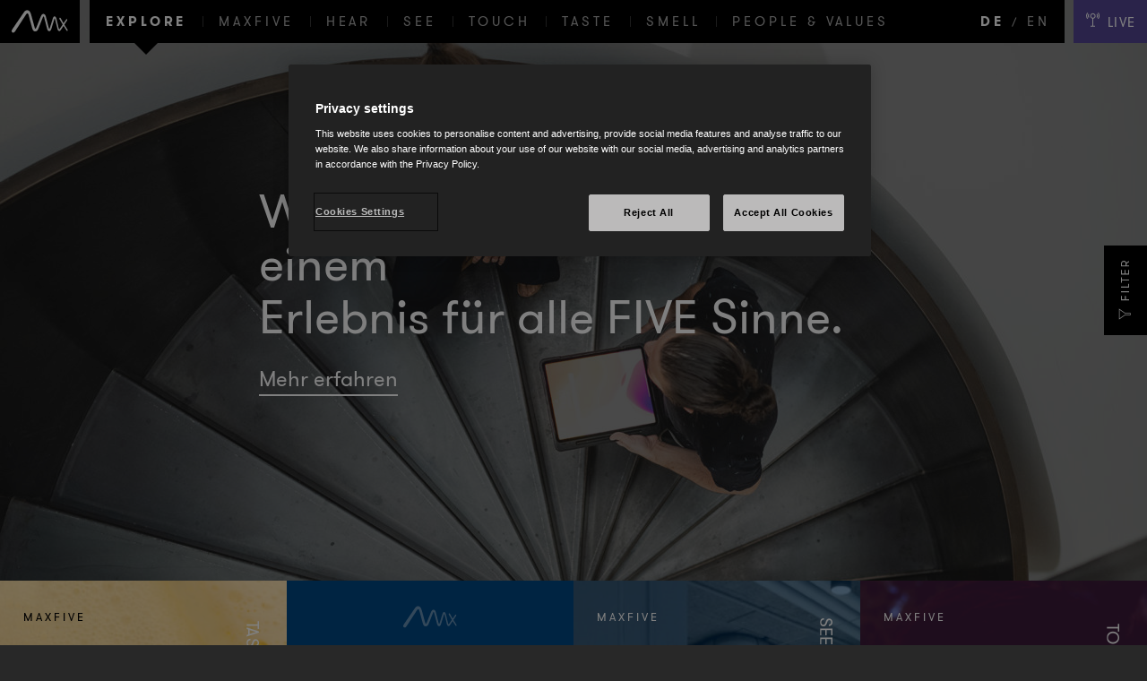

--- FILE ---
content_type: text/html; charset=UTF-8
request_url: https://maxfive.com/
body_size: 65561
content:
<!DOCTYPE html>
<!--[if lt IE 9]><html class="no-js ie8" lang="de-DE"><![endif]-->
<!--[if IE 9]><html class="no-js ie9" lang="de-DE"><![endif]-->
<!--[if IE 10]><html class="no-js ie10" lang="de-DE"><![endif]-->
<!--[if !IE]> --><html data-lang="de" data-root-url="https://maxfive.com/" data-assetsurl="https://maxfive.com/wp-content/themes/Default/Assets" data-assetsdir="https://maxfive.com/wp-content/themes/Default/Assets" class="is_fading" data-showApply=""><!-- <![endif]-->
<head>
	<!--
	/*
	 *
	 * Maxfive
	 * https://maxfive.com/
	 *
	 */
	-->
	<meta charset="UTF-8" />
	<meta name="viewport" content="width=device-width, initial-scale=1.0, minimum-scale=1.0, maximum-scale=1.0" />
	<meta name="format-detection" content="telephone=no">
	<meta http-equiv="X-UA-Compatible" content="IE=9;IE=10;IE=Edge,chrome=1"/>
	<title>MAXFIVE - Activate your senses</title>
	<link rel="shortcut icon" href="https://maxfive.com/wp-content/themes/Default/Assets/Favicons/favicon.ico?v=1.2" />
	<link rel="apple-touch-icon" sizes="180x180" href="https://maxfive.com/wp-content/themes/Default/Assets/Favicons/apple-touch-icon.png">
	<link rel="icon" type="image/png" href="https://maxfive.com/wp-content/themes/Default/Assets/Favicons/favicon-32x32.png" sizes="32x32">
	<link rel="icon" type="image/png" href="https://maxfive.com/wp-content/themes/Default/Assets/Favicons/favicon-16x16.png" sizes="16x16">
	<!-- <link rel="manifest" href="https://maxfive.com/wp-content/themes/Default/Assets/Favicons/manifest.json"> -->
	<link rel="manifest" href="https://maxfive.com/wp-content/themes/Default/Assets/Favicons/site.webmanifest">
	<link rel="mask-icon" href="https://maxfive.com/wp-content/themes/Default/Assets/Favicons/safari-pinned-tab.svg" color="#000000">
	<meta name="theme-color" content="#ffffff">
	<!-- <meta name="google-site-verification" content="" /> -->
	<link rel="stylesheet" href="https://maxfive.com/wp-content/themes/Default/Build/Css/Style.css" />	<style>
	    /* ABOVE THE FOLD */

		.ot-sdk-cookie-policy-title,
	.cookie-policy-description,
	.ot-sdk-cookie-policy-group,
	.ot-sdk-cookie-policy-title {
		font-family: "GTWalsheimRegular" !important;
		text-align: center !important;
		color: #5250ab !important;
	}
	.prevent-link {
		pointer-events: none;
	}

	a.shareButton {
		display: flex;
	    height: 100%;
	    width: 100%;
	}
	a.shareButton .ico {
		width: 100%;
    	height: 100%;
	}
	a.shareButton .ico svg {
	    /*width: 100%;
    	height: 100%;*/
	}
	a.shareButton .ico svg.svg--icon-pinterest {
	    width: 20px;
	    height: 20px;
	}
	a.shareButton .ico svg.svg--icon-linkedin {
		width: 18px;
	    height: 18px;
	}
	a.shareButton .ico svg.svg--icon-xing {
		width: 16px;
	    height: 16px;
	}
	.blogEntry .blogEntry__header .socialBox {
		bottom: 11px;
		height: auto;
	}
	a.shareButton .ico svg.svg--icon-pinterest path,
	a.shareButton .ico svg.svg--icon-linkedin path,
	a.shareButton .ico svg.svg--icon-xing path {
		fill: #fff;
	}

	.boxItem .inner .centered iframe {
		height: 100%;
	}

	.blogEntry .blogEntry__header .describingTag {
	    margin-left: 0;
	}
	@media only screen and (min-width: 768px) {
		.blogEntry .blogEntry__header .describingTag {
		    margin-left: -20%;
		}
	}
	/*@media only screen and (min-width: 1024px) {
		.blogEntry .blogEntry__header .describingTag {
		    margin-left: -20%;
		}
	}
	@media only screen and (min-width: 1280px) {
		.blogEntry .blogEntry__header .describingTag {
		    margin-left: -20%;
		}
	}*/

	.blogOverview .blogOverview__item .describingTagsName svg.svg--hear-vert {
	    height: 72px;
    	width: 34px;
	}
	.blogOverview .blogOverview__item .describingTagsName svg {
      transform: scale(0.7);
	}
	#radioPanel .live {
		background: #554696 !important;
	}
	#radioPanel .live ol li .radio-play {
		background: #8f96cb !important;
	}
	#logoR, #logoR--mobile {
		background: #000 !important;
	}
	
	/*
	.blogOverviewFilter__Content {
	}
	*/

	.blogOverviewFilterOpen .blogOverviewFilter__Content {
		transform: scale(1.2) translate(-1.5em,-35%);
		/*sright: 0.3em;*/
    /*right: -320px;*/
	}

	.blogOverviewFilter__Button {
    	transform: translateY(-35%) scale(1.4);
	}

	@media only screen and (max-width: 769px) {
			.blogOverviewFilterOpen .blogOverviewFilter__Content {
				transform: scale(1) translate(0, -40%);
		    /*right: -320px;*/
			}

			.blogOverviewFilter__Button {
				/* right: 0.3em; */
		    transform: translateY(-40%) scale(1);
			}		
	}

	@media only screen and (min-width: 1024px) {
		#topnav a {
	    	font-size: 13px !important;
      		padding: 18px 1.1em 0 1.1em !important;
		}
		#topnav .menu__item--active a {
			font-size: 13px !important;
			padding: 17px 1.1em 0 1.1em !important;
		}

		#langnav a {
			font-size: 13px !important;
	    	padding: 15px 8px 15px 10px !important;
      /*padding: 18px 1.1em 0 1.1em;*/
		}
		#langnav a.active {
	    	font-size: 13px !important;
	    	padding: 15px 8px 15px 10px !important;

		}

		#langnav a:last-of-type {
			padding: 15px 8px 15px 12px !important;
		}
		/*
		#langnav a.active {
			font-size: 13px;
		}
		#langnav .menu__item--active a {
			font-size: 13px;
      padding: 18px 1.1em 0 1.1em;
		}
		*/

		#radioPanel .live span {
			font-size: 13px !important;
		}
	}

	@media only screen and (min-width: 1100px) {
		#topnav a {
	    	font-size: 15px !important;
      		padding: 17px 1.2em 0 1.2em !important;
		}

		#topnav .menu__item--active a {
			font-size: 15px !important;
			padding: 16px 1.2em 0 1.2em !important;
		}

		#langnav a {
			font-size: 15px !important;
		}

		#langnav a.active {
			font-size: 15px !important;
		}
		/*
		#langnav a:last-of-type {
			padding: 17px 8px 15px 12px;
		}
		*/
		#radioPanel .live .svg {
			top: 2px !important;
		}
		#radioPanel .live span {
			font-size: 15px !important;
			padding: 5px 0 0 8px !important;
		}
	}
	</style>
	<meta name='robots' content='index, follow, max-image-preview:large, max-snippet:-1, max-video-preview:-1' />
<link rel="alternate" hreflang="en" href="https://maxfive.com/en/" />
<link rel="alternate" hreflang="de" href="https://maxfive.com/" />
<link rel="alternate" hreflang="x-default" href="https://maxfive.com/" />

	<!-- This site is optimized with the Yoast SEO plugin v22.5 - https://yoast.com/wordpress/plugins/seo/ -->
	<meta name="description" content="Wir sind die Spezialisten am Point of Sale und wissen, was die Zukunft bringt. Unser Ziel: Einkaufen mit allen fünf Sinnen!" />
	<link rel="canonical" href="https://maxfive.com/" />
	<meta property="og:locale" content="de_DE" />
	<meta property="og:type" content="website" />
	<meta property="og:title" content="MAXFIVE - Activate your senses" />
	<meta property="og:description" content="Wir sind die Spezialisten am Point of Sale und wissen, was die Zukunft bringt. Unser Ziel: Einkaufen mit allen fünf Sinnen!" />
	<meta property="og:url" content="https://maxfive.com/" />
	<meta property="og:site_name" content="MAXFIVE - Activate your senses" />
	<meta property="article:modified_time" content="2022-12-02T07:46:32+00:00" />
	<meta property="og:image" content="https://newmaxfive.local/Content/uploads/people/rama_corporate_culture_2016_05_11__0836low.jpg" />
	<meta name="twitter:card" content="summary_large_image" />
	<script type="application/ld+json" class="yoast-schema-graph">{"@context":"https://schema.org","@graph":[{"@type":"WebPage","@id":"https://maxfive.com/","url":"https://maxfive.com/","name":"MAXFIVE - Activate your senses","isPartOf":{"@id":"https://maxfive.com/#website"},"datePublished":"2014-07-08T12:40:49+00:00","dateModified":"2022-12-02T07:46:32+00:00","description":"Wir sind die Spezialisten am Point of Sale und wissen, was die Zukunft bringt. Unser Ziel: Einkaufen mit allen fünf Sinnen!","breadcrumb":{"@id":"https://maxfive.com/#breadcrumb"},"inLanguage":"de","potentialAction":[{"@type":"ReadAction","target":["https://maxfive.com/"]}]},{"@type":"BreadcrumbList","@id":"https://maxfive.com/#breadcrumb","itemListElement":[{"@type":"ListItem","position":1,"name":"Home"}]},{"@type":"WebSite","@id":"https://maxfive.com/#website","url":"https://maxfive.com/","name":"MAXFIVE - Activate your senses","description":"Einkaufserlebnis für alle 5 Sinne","potentialAction":[{"@type":"SearchAction","target":{"@type":"EntryPoint","urlTemplate":"https://maxfive.com/?s={search_term_string}"},"query-input":"required name=search_term_string"}],"inLanguage":"de"}]}</script>
	<!-- / Yoast SEO plugin. -->


<script type="text/javascript">
/* <![CDATA[ */
window._wpemojiSettings = {"baseUrl":"https:\/\/s.w.org\/images\/core\/emoji\/15.0.3\/72x72\/","ext":".png","svgUrl":"https:\/\/s.w.org\/images\/core\/emoji\/15.0.3\/svg\/","svgExt":".svg","source":{"concatemoji":"https:\/\/maxfive.com\/wp-includes\/js\/wp-emoji-release.min.js?ver=6.5.7"}};
/*! This file is auto-generated */
!function(i,n){var o,s,e;function c(e){try{var t={supportTests:e,timestamp:(new Date).valueOf()};sessionStorage.setItem(o,JSON.stringify(t))}catch(e){}}function p(e,t,n){e.clearRect(0,0,e.canvas.width,e.canvas.height),e.fillText(t,0,0);var t=new Uint32Array(e.getImageData(0,0,e.canvas.width,e.canvas.height).data),r=(e.clearRect(0,0,e.canvas.width,e.canvas.height),e.fillText(n,0,0),new Uint32Array(e.getImageData(0,0,e.canvas.width,e.canvas.height).data));return t.every(function(e,t){return e===r[t]})}function u(e,t,n){switch(t){case"flag":return n(e,"\ud83c\udff3\ufe0f\u200d\u26a7\ufe0f","\ud83c\udff3\ufe0f\u200b\u26a7\ufe0f")?!1:!n(e,"\ud83c\uddfa\ud83c\uddf3","\ud83c\uddfa\u200b\ud83c\uddf3")&&!n(e,"\ud83c\udff4\udb40\udc67\udb40\udc62\udb40\udc65\udb40\udc6e\udb40\udc67\udb40\udc7f","\ud83c\udff4\u200b\udb40\udc67\u200b\udb40\udc62\u200b\udb40\udc65\u200b\udb40\udc6e\u200b\udb40\udc67\u200b\udb40\udc7f");case"emoji":return!n(e,"\ud83d\udc26\u200d\u2b1b","\ud83d\udc26\u200b\u2b1b")}return!1}function f(e,t,n){var r="undefined"!=typeof WorkerGlobalScope&&self instanceof WorkerGlobalScope?new OffscreenCanvas(300,150):i.createElement("canvas"),a=r.getContext("2d",{willReadFrequently:!0}),o=(a.textBaseline="top",a.font="600 32px Arial",{});return e.forEach(function(e){o[e]=t(a,e,n)}),o}function t(e){var t=i.createElement("script");t.src=e,t.defer=!0,i.head.appendChild(t)}"undefined"!=typeof Promise&&(o="wpEmojiSettingsSupports",s=["flag","emoji"],n.supports={everything:!0,everythingExceptFlag:!0},e=new Promise(function(e){i.addEventListener("DOMContentLoaded",e,{once:!0})}),new Promise(function(t){var n=function(){try{var e=JSON.parse(sessionStorage.getItem(o));if("object"==typeof e&&"number"==typeof e.timestamp&&(new Date).valueOf()<e.timestamp+604800&&"object"==typeof e.supportTests)return e.supportTests}catch(e){}return null}();if(!n){if("undefined"!=typeof Worker&&"undefined"!=typeof OffscreenCanvas&&"undefined"!=typeof URL&&URL.createObjectURL&&"undefined"!=typeof Blob)try{var e="postMessage("+f.toString()+"("+[JSON.stringify(s),u.toString(),p.toString()].join(",")+"));",r=new Blob([e],{type:"text/javascript"}),a=new Worker(URL.createObjectURL(r),{name:"wpTestEmojiSupports"});return void(a.onmessage=function(e){c(n=e.data),a.terminate(),t(n)})}catch(e){}c(n=f(s,u,p))}t(n)}).then(function(e){for(var t in e)n.supports[t]=e[t],n.supports.everything=n.supports.everything&&n.supports[t],"flag"!==t&&(n.supports.everythingExceptFlag=n.supports.everythingExceptFlag&&n.supports[t]);n.supports.everythingExceptFlag=n.supports.everythingExceptFlag&&!n.supports.flag,n.DOMReady=!1,n.readyCallback=function(){n.DOMReady=!0}}).then(function(){return e}).then(function(){var e;n.supports.everything||(n.readyCallback(),(e=n.source||{}).concatemoji?t(e.concatemoji):e.wpemoji&&e.twemoji&&(t(e.twemoji),t(e.wpemoji)))}))}((window,document),window._wpemojiSettings);
/* ]]> */
</script>
<style id='wp-emoji-styles-inline-css' type='text/css'>

	img.wp-smiley, img.emoji {
		display: inline !important;
		border: none !important;
		box-shadow: none !important;
		height: 1em !important;
		width: 1em !important;
		margin: 0 0.07em !important;
		vertical-align: -0.1em !important;
		background: none !important;
		padding: 0 !important;
	}
</style>
<link rel='stylesheet' id='wp-block-library-css' href='https://maxfive.com/wp-includes/css/dist/block-library/style.min.css?ver=6.5.7' type='text/css' media='all' />
<style id='classic-theme-styles-inline-css' type='text/css'>
/*! This file is auto-generated */
.wp-block-button__link{color:#fff;background-color:#32373c;border-radius:9999px;box-shadow:none;text-decoration:none;padding:calc(.667em + 2px) calc(1.333em + 2px);font-size:1.125em}.wp-block-file__button{background:#32373c;color:#fff;text-decoration:none}
</style>
<style id='global-styles-inline-css' type='text/css'>
body{--wp--preset--color--black: #000000;--wp--preset--color--cyan-bluish-gray: #abb8c3;--wp--preset--color--white: #ffffff;--wp--preset--color--pale-pink: #f78da7;--wp--preset--color--vivid-red: #cf2e2e;--wp--preset--color--luminous-vivid-orange: #ff6900;--wp--preset--color--luminous-vivid-amber: #fcb900;--wp--preset--color--light-green-cyan: #7bdcb5;--wp--preset--color--vivid-green-cyan: #00d084;--wp--preset--color--pale-cyan-blue: #8ed1fc;--wp--preset--color--vivid-cyan-blue: #0693e3;--wp--preset--color--vivid-purple: #9b51e0;--wp--preset--gradient--vivid-cyan-blue-to-vivid-purple: linear-gradient(135deg,rgba(6,147,227,1) 0%,rgb(155,81,224) 100%);--wp--preset--gradient--light-green-cyan-to-vivid-green-cyan: linear-gradient(135deg,rgb(122,220,180) 0%,rgb(0,208,130) 100%);--wp--preset--gradient--luminous-vivid-amber-to-luminous-vivid-orange: linear-gradient(135deg,rgba(252,185,0,1) 0%,rgba(255,105,0,1) 100%);--wp--preset--gradient--luminous-vivid-orange-to-vivid-red: linear-gradient(135deg,rgba(255,105,0,1) 0%,rgb(207,46,46) 100%);--wp--preset--gradient--very-light-gray-to-cyan-bluish-gray: linear-gradient(135deg,rgb(238,238,238) 0%,rgb(169,184,195) 100%);--wp--preset--gradient--cool-to-warm-spectrum: linear-gradient(135deg,rgb(74,234,220) 0%,rgb(151,120,209) 20%,rgb(207,42,186) 40%,rgb(238,44,130) 60%,rgb(251,105,98) 80%,rgb(254,248,76) 100%);--wp--preset--gradient--blush-light-purple: linear-gradient(135deg,rgb(255,206,236) 0%,rgb(152,150,240) 100%);--wp--preset--gradient--blush-bordeaux: linear-gradient(135deg,rgb(254,205,165) 0%,rgb(254,45,45) 50%,rgb(107,0,62) 100%);--wp--preset--gradient--luminous-dusk: linear-gradient(135deg,rgb(255,203,112) 0%,rgb(199,81,192) 50%,rgb(65,88,208) 100%);--wp--preset--gradient--pale-ocean: linear-gradient(135deg,rgb(255,245,203) 0%,rgb(182,227,212) 50%,rgb(51,167,181) 100%);--wp--preset--gradient--electric-grass: linear-gradient(135deg,rgb(202,248,128) 0%,rgb(113,206,126) 100%);--wp--preset--gradient--midnight: linear-gradient(135deg,rgb(2,3,129) 0%,rgb(40,116,252) 100%);--wp--preset--font-size--small: 13px;--wp--preset--font-size--medium: 20px;--wp--preset--font-size--large: 36px;--wp--preset--font-size--x-large: 42px;--wp--preset--spacing--20: 0.44rem;--wp--preset--spacing--30: 0.67rem;--wp--preset--spacing--40: 1rem;--wp--preset--spacing--50: 1.5rem;--wp--preset--spacing--60: 2.25rem;--wp--preset--spacing--70: 3.38rem;--wp--preset--spacing--80: 5.06rem;--wp--preset--shadow--natural: 6px 6px 9px rgba(0, 0, 0, 0.2);--wp--preset--shadow--deep: 12px 12px 50px rgba(0, 0, 0, 0.4);--wp--preset--shadow--sharp: 6px 6px 0px rgba(0, 0, 0, 0.2);--wp--preset--shadow--outlined: 6px 6px 0px -3px rgba(255, 255, 255, 1), 6px 6px rgba(0, 0, 0, 1);--wp--preset--shadow--crisp: 6px 6px 0px rgba(0, 0, 0, 1);}:where(.is-layout-flex){gap: 0.5em;}:where(.is-layout-grid){gap: 0.5em;}body .is-layout-flex{display: flex;}body .is-layout-flex{flex-wrap: wrap;align-items: center;}body .is-layout-flex > *{margin: 0;}body .is-layout-grid{display: grid;}body .is-layout-grid > *{margin: 0;}:where(.wp-block-columns.is-layout-flex){gap: 2em;}:where(.wp-block-columns.is-layout-grid){gap: 2em;}:where(.wp-block-post-template.is-layout-flex){gap: 1.25em;}:where(.wp-block-post-template.is-layout-grid){gap: 1.25em;}.has-black-color{color: var(--wp--preset--color--black) !important;}.has-cyan-bluish-gray-color{color: var(--wp--preset--color--cyan-bluish-gray) !important;}.has-white-color{color: var(--wp--preset--color--white) !important;}.has-pale-pink-color{color: var(--wp--preset--color--pale-pink) !important;}.has-vivid-red-color{color: var(--wp--preset--color--vivid-red) !important;}.has-luminous-vivid-orange-color{color: var(--wp--preset--color--luminous-vivid-orange) !important;}.has-luminous-vivid-amber-color{color: var(--wp--preset--color--luminous-vivid-amber) !important;}.has-light-green-cyan-color{color: var(--wp--preset--color--light-green-cyan) !important;}.has-vivid-green-cyan-color{color: var(--wp--preset--color--vivid-green-cyan) !important;}.has-pale-cyan-blue-color{color: var(--wp--preset--color--pale-cyan-blue) !important;}.has-vivid-cyan-blue-color{color: var(--wp--preset--color--vivid-cyan-blue) !important;}.has-vivid-purple-color{color: var(--wp--preset--color--vivid-purple) !important;}.has-black-background-color{background-color: var(--wp--preset--color--black) !important;}.has-cyan-bluish-gray-background-color{background-color: var(--wp--preset--color--cyan-bluish-gray) !important;}.has-white-background-color{background-color: var(--wp--preset--color--white) !important;}.has-pale-pink-background-color{background-color: var(--wp--preset--color--pale-pink) !important;}.has-vivid-red-background-color{background-color: var(--wp--preset--color--vivid-red) !important;}.has-luminous-vivid-orange-background-color{background-color: var(--wp--preset--color--luminous-vivid-orange) !important;}.has-luminous-vivid-amber-background-color{background-color: var(--wp--preset--color--luminous-vivid-amber) !important;}.has-light-green-cyan-background-color{background-color: var(--wp--preset--color--light-green-cyan) !important;}.has-vivid-green-cyan-background-color{background-color: var(--wp--preset--color--vivid-green-cyan) !important;}.has-pale-cyan-blue-background-color{background-color: var(--wp--preset--color--pale-cyan-blue) !important;}.has-vivid-cyan-blue-background-color{background-color: var(--wp--preset--color--vivid-cyan-blue) !important;}.has-vivid-purple-background-color{background-color: var(--wp--preset--color--vivid-purple) !important;}.has-black-border-color{border-color: var(--wp--preset--color--black) !important;}.has-cyan-bluish-gray-border-color{border-color: var(--wp--preset--color--cyan-bluish-gray) !important;}.has-white-border-color{border-color: var(--wp--preset--color--white) !important;}.has-pale-pink-border-color{border-color: var(--wp--preset--color--pale-pink) !important;}.has-vivid-red-border-color{border-color: var(--wp--preset--color--vivid-red) !important;}.has-luminous-vivid-orange-border-color{border-color: var(--wp--preset--color--luminous-vivid-orange) !important;}.has-luminous-vivid-amber-border-color{border-color: var(--wp--preset--color--luminous-vivid-amber) !important;}.has-light-green-cyan-border-color{border-color: var(--wp--preset--color--light-green-cyan) !important;}.has-vivid-green-cyan-border-color{border-color: var(--wp--preset--color--vivid-green-cyan) !important;}.has-pale-cyan-blue-border-color{border-color: var(--wp--preset--color--pale-cyan-blue) !important;}.has-vivid-cyan-blue-border-color{border-color: var(--wp--preset--color--vivid-cyan-blue) !important;}.has-vivid-purple-border-color{border-color: var(--wp--preset--color--vivid-purple) !important;}.has-vivid-cyan-blue-to-vivid-purple-gradient-background{background: var(--wp--preset--gradient--vivid-cyan-blue-to-vivid-purple) !important;}.has-light-green-cyan-to-vivid-green-cyan-gradient-background{background: var(--wp--preset--gradient--light-green-cyan-to-vivid-green-cyan) !important;}.has-luminous-vivid-amber-to-luminous-vivid-orange-gradient-background{background: var(--wp--preset--gradient--luminous-vivid-amber-to-luminous-vivid-orange) !important;}.has-luminous-vivid-orange-to-vivid-red-gradient-background{background: var(--wp--preset--gradient--luminous-vivid-orange-to-vivid-red) !important;}.has-very-light-gray-to-cyan-bluish-gray-gradient-background{background: var(--wp--preset--gradient--very-light-gray-to-cyan-bluish-gray) !important;}.has-cool-to-warm-spectrum-gradient-background{background: var(--wp--preset--gradient--cool-to-warm-spectrum) !important;}.has-blush-light-purple-gradient-background{background: var(--wp--preset--gradient--blush-light-purple) !important;}.has-blush-bordeaux-gradient-background{background: var(--wp--preset--gradient--blush-bordeaux) !important;}.has-luminous-dusk-gradient-background{background: var(--wp--preset--gradient--luminous-dusk) !important;}.has-pale-ocean-gradient-background{background: var(--wp--preset--gradient--pale-ocean) !important;}.has-electric-grass-gradient-background{background: var(--wp--preset--gradient--electric-grass) !important;}.has-midnight-gradient-background{background: var(--wp--preset--gradient--midnight) !important;}.has-small-font-size{font-size: var(--wp--preset--font-size--small) !important;}.has-medium-font-size{font-size: var(--wp--preset--font-size--medium) !important;}.has-large-font-size{font-size: var(--wp--preset--font-size--large) !important;}.has-x-large-font-size{font-size: var(--wp--preset--font-size--x-large) !important;}
.wp-block-navigation a:where(:not(.wp-element-button)){color: inherit;}
:where(.wp-block-post-template.is-layout-flex){gap: 1.25em;}:where(.wp-block-post-template.is-layout-grid){gap: 1.25em;}
:where(.wp-block-columns.is-layout-flex){gap: 2em;}:where(.wp-block-columns.is-layout-grid){gap: 2em;}
.wp-block-pullquote{font-size: 1.5em;line-height: 1.6;}
</style>
<link rel='stylesheet' id='wpml-legacy-horizontal-list-0-css' href='https://maxfive.com/wp-content/plugins/sitepress-multilingual-cms/templates/language-switchers/legacy-list-horizontal/style.min.css?ver=1' type='text/css' media='all' />
<style id='wpml-legacy-horizontal-list-0-inline-css' type='text/css'>
.wpml-ls-statics-shortcode_actions{background-color:#ffffff;}.wpml-ls-statics-shortcode_actions, .wpml-ls-statics-shortcode_actions .wpml-ls-sub-menu, .wpml-ls-statics-shortcode_actions a {border-color:#cdcdcd;}.wpml-ls-statics-shortcode_actions a, .wpml-ls-statics-shortcode_actions .wpml-ls-sub-menu a, .wpml-ls-statics-shortcode_actions .wpml-ls-sub-menu a:link, .wpml-ls-statics-shortcode_actions li:not(.wpml-ls-current-language) .wpml-ls-link, .wpml-ls-statics-shortcode_actions li:not(.wpml-ls-current-language) .wpml-ls-link:link {color:#444444;background-color:#ffffff;}.wpml-ls-statics-shortcode_actions .wpml-ls-sub-menu a:hover,.wpml-ls-statics-shortcode_actions .wpml-ls-sub-menu a:focus, .wpml-ls-statics-shortcode_actions .wpml-ls-sub-menu a:link:hover, .wpml-ls-statics-shortcode_actions .wpml-ls-sub-menu a:link:focus {color:#000000;background-color:#eeeeee;}.wpml-ls-statics-shortcode_actions .wpml-ls-current-language > a {color:#444444;background-color:#ffffff;}.wpml-ls-statics-shortcode_actions .wpml-ls-current-language:hover>a, .wpml-ls-statics-shortcode_actions .wpml-ls-current-language>a:focus {color:#000000;background-color:#eeeeee;}
</style>
<link rel="EditURI" type="application/rsd+xml" title="RSD" href="https://maxfive.com/xmlrpc.php?rsd" />
<meta name="generator" content="WordPress 6.5.7" />
<link rel="alternate" type="application/json+oembed" href="https://maxfive.com/wp-json/oembed/1.0/embed?url=https%3A%2F%2Fmaxfive.com%2F" />
<link rel="alternate" type="text/xml+oembed" href="https://maxfive.com/wp-json/oembed/1.0/embed?url=https%3A%2F%2Fmaxfive.com%2F&#038;format=xml" />
<meta name="generator" content="WPML ver:4.8.6 stt:1,3;" />
		<style type="text/css" id="wp-custom-css">
			/*
Mediaqueries korrektur 
für flickity-slider responsive
*/
@media only screen and (max-width: 560px){
.section-teaserBox .boxItem h3.subheadline {
	    font-size: 2rem
}	
.section-teaserBox .boxItem h2.headline {
        font-size: 2em;
    line-height: 1em;
    padding-top: 15%;
}	
}

/*CSS Audioplayer*/
//div#mep_1 { max-width: 50% !important;}


.page-id-12185 .small-lineheight{    line-height: 1.6em;
    display: inline-block;}

.page-id-12185 nav,.page-id-12185 #logoR{display:none !important;}
.page-id-12185 div.site{padding:0px;}


.page-id-12185 div.text-wrapper {    width: 79%;
    font-family: "GTWalsheimLight";
    font-size: 2rem;
    line-height: 1.5em;
}

.page-id-12185 .section-borderText .text-wrapper p{
	 font-family: "GTWalsheimLight";
    font-size: 2rem;
    line-height: 1.5em;
	color:#000;
	    letter-spacing: normal;
}

.page-id-12185 .section-borderText .text-wrapper blockquote, 
.page-id-12185 .section-borderText .text-wrapper blockquote p {
    text-align: center;
    padding: 30px 0 30px 0;
    margin: 0 auto;
    color: #000;
    font-family: "CaslonTwoTwentyFour-Bold" ;

    font-size: 2.8rem;
    line-height: 1.5em; 
}

.page-id-12185 .section-borderText .text-wrapper strong
{
    font-weight: normal;
    font-family: "GTWalsheimBold";
    font-size: 20px;
    font-size: 2rem;
    line-height: 1.5em;
    display:block;
}


.page-id-12185 div.boxItem h3.person{font-size: 2rem;font-family:'GTWalsheimLight'}

.page-id-12185 .section-facts .factContainer .inner{width:85%;}
.page-id-12185 table.table4cols{font-size: 1.3rem; line-height: 1.38em; letter-spacing: 0.07em; text-align: center; color: #000000; margin: auto;}


.page-id-12185 table.table4cols td {
        padding: 0px 27px;
       border: 0px solid #fff;
       font-size: 2rem;
       line-height: 1.5em;
}
/*sprecherpoolseite*/
body.page-template-speaker div.countries button.countryFilter.active{text-decoration: underline;}

@media only screen and (max-width: 360px){
	.page-id-12185  div.section-facts div.factContainer {min-height:500px;}
	.page-id-12185 div.content h3 audio{max-width: 100%;  height: 30px; margin-bottom: 20%;}
	.page-id-12185 div.section-teaserBox.box5050 div.boxItem {margin-bottom:35%}
	.page-id-12185 .section-teaserBox .boxItem .blockquote{font-size:2em;}
}

@media only screen and (min-width: 361px) and (max-width: 560px){
	.page-id-12185  div.section-facts div.factContainer {min-height:500px;}
	.page-id-12185 div.content h3 audio{max-width: 100%;  height: 30px; margin-bottom: 20%;}
	.page-id-12185 div.section-teaserBox.box5050 div.boxItem {margin-bottom:20%}	
	.page-id-12185 .section-teaserBox .boxItem .blockquote{font-size:2em;}
	
}

@media only screen and (min-width: 560px) and (max-width: 998px){
	.page-id-12185 div.section-facts div.factContainer{min-height:430px;}
}

@media only screen and (min-width: 999px) and (max-width: 1450px){
	.page-id-12185  div.section-facts div.factContainer{ width: 50%;
    padding: 20% 0px;}
	
}

@media only screen and (min-width: 1024px){
.page-id-12185 div.section-serviceIntro div.img-wrapper {padding-bottom:35%}

.page-id-12185 .section-borderText ul {padding-left:22px;}
.page-id-12185 .section-borderText ul li{ list-style-type: disc;list-style-position: outside;}
} 

@media only screen and (max-width: 824px){
	.page-id-12185 table.table4cols td {
		padding: 0px 27px;
		display: inline-block;
		width: 80%;
		margin-bottom: 12%;
		padding-bottom: 12%;
		border: 0px;
		
		}
}
	
@media only screen and (min-width: 825px) and (max-width: 1049px){
		
	.page-id-12185 table.table4cols td {
			padding: 0px 27px;
			float: left;
			display: inline-block;
			width: 49%;
			min-height: 345px;
			margin-bottom: 30px;
			border: 0px;
	}
	.page-id-12185 table td:nth-of-type(2n) {
			border-left: 1px solid #999;
	}
}

@media only screen and (min-width: 1050px) and (max-width: 1299px){

	.page-id-12185 table.table4cols td {
			padding: 0px 27px;
			float: left;
			display: inline-block;
			width: 49%;
			min-height: 245px;
			margin-bottom: 30px;
			border: 0px;
	}


	.page-id-12185 table td:nth-of-type(2n) {
			border-left: 1px solid #999;
	}	
}	

@media only screen and (min-width: 1450px) and (max-width: 1625px){
	.page-id-12185 .section-facts .factContainer .headline{      font-size: 4rem; }
	
	
}

/*AB hier -> Seite: Retail Trends 2025 -> page-id-14566 (DE) page-id-14659 (EN) und diverse # */           
.page-id-14566 div.section-borderText p{
	font-size: 2.5rem;
	text-align: left;
  color:#000;
}

.page-id-14659 div.section-borderText p{
	font-size: 2.5rem;
	text-align: left;
  color:#000;
}

#tr25-wrapper {
	margin-top: 5rem;
	margin-bottom: 5rem;
	display:flex;
	justify-content: center;
}

#tr25-links {
	width:40%;
	min-width: 500px;
	padding-right: 5rem;
}

#tr25-rechts {
	width:60%;
	min-width: 500px;
	padding-left: 5rem;
	justify-content: center;
}

.page-id-14566 .tr25-gdpr{
	font-size: 1.6rem;
}

.page-id-14566 .tr25-optin{
	font-size: 1.6rem;
}

.page-id-14566 .tr25-submitbtn{
	margin-top: 5rem;
}

.page-id-14659 .tr25-gdpr{
	font-size: 1.6rem;
}

.page-id-14659 .tr25-optin{
	font-size: 1.6rem;
}

.page-id-14659 .tr25-submitbtn{
	margin-top: 5rem;
}

.ff-t-container .ff-el-input--label{
	font-size: 2rem;
}

.wp-image-13830 {
	max-width: 100%;
	height: auto;
}

@media only screen and (min-width: 500px) and (max-width: 1151px){
	
	#tr25-wrapper {
		flex-direction: column;
		width: 100%;
}
	
	#tr25-links {
		width:100%;
		padding: 2rem;
}

	#tr25-rechts {
		width:100%;
		padding: 2rem;
		justify-content: center;
}	
}
	
@media only screen and (max-width: 499px){

		#tr25-wrapper {
			flex-direction: column;
			max-width: 90vw;
			overflow: none;
}

		#tr25-links {
			width: 100%;
			min-width: 200px;
			padding-right: 0px;
}

		#tr25-rechts {
		  width: 100%;
			min-width: 200px;
			padding-left: 0px;
}
	
		.wp-image-13830 {
			max-width: 90vw;
			height: auto;
}

}


/*BIS hier -> Seite: Retail Trends 2025*/   		</style>
		    <!-- --- OneTrust Cookie-Einwilligungshinweis – Anfang für maxfive.com -->

    <script src=https://cdn.cookielaw.org/scripttemplates/otSDKStub.js type="text/javascript" charset="UTF-8" data-domain-script="01ea7430-ec99-41e4-aa4a-bc3011b37c90" ></script>
    <script type="text/javascript">
    function OptanonWrapper() { }
    </script>

    <!-- ----- OneTrust-Cookie-Einwilligungshinweis – Ende für maxfive.com -->

	<!-- <script type="text/javascript">
		require.config({
			"waitSeconds": 0,
			"paths": {
				"root": "../",
				"base": "../Base/Js/",
				"project": "./Js/",
				"jquery": "./Base/Js/Vendor/JQuery",
				"async": "../Base/Js/Vendor/Async"
			}
		});
	</script> -->

	
	<script src="https://maxfive.com/wp-content/themes/Default/Assets/Js/Vendor/lz-string.min.js"></script>
<script src="https://maxfive.com/wp-content/themes/Default/Assets/Js/Vendor/require.js"></script>
	
	<script type="text/javascript">
		require.config({
			"waitSeconds": 0,
			"paths": {
				"root": "https://newmaxfive.local/wp-content/themes/Default/",
				"base": "https://newmaxfive.local/wp-content/themes/Default/Assets/Js/",
				"project": "https://newmaxfive.local/wp-content/themes/Default/Assets/Js/",
				"jquery": "https://newmaxfive.local/wp-content/themes/Default/Assets/Js/Vendor/JQuery",
				"jquery-ui": "https://newmaxfive.local/wp-content/themes/Default/Assets/Js/Vendor/jquery-ui",
				"async": "https://newmaxfive.local/wp-content/themes/Default/Assets/Js/Vendor/Async",
				"isotope": "https://newmaxfive.local/wp-content/themes/Default/Assets/Js/Vendor/isotope",
				"packery": "https://newmaxfive.local/wp-content/themes/Default/Assets/Js/Vendor/packery-mode.pkgd",
				"jplayer": "https://newmaxfive.local/wp-content/themes/Default/Assets/Js/Vendor/jquery.jplayer.min",
				"waypoints": "https://newmaxfive.local/wp-content/themes/Default/Assets/Js/Vendor/jquery.waypoints"
			},
			"shim": {
				"isotope": [
					"jquery"
				],
				"packery": [
					"jquery"
				],
				"jplayer": [
					"jquery"
				],
				"waypoints": [
					"jquery"
				]
			}
		});
	</script>

<script src="https://maxfive.com/wp-content/themes/Default/Build/Js/Header.js?v=1757600429"></script></head>


<script type="text/javascript">
    var homeUrl = "https://maxfive.com/";
    var rmSenders = [{"id":5025,"url":"https:\/\/live.stream.maxfive.com\/max5-joelive?aggregator=maxfive-homepage","title":"j\u00f6.live (\u00d6sterreich)"},{"id":5013,"url":"https:\/\/listen.radiomax.technology\/merkur","title":"j\u00f6.live BILLA PLUS (\u00d6sterreich)"},{"id":5016,"url":"https:\/\/listen.radiomax.technology\/billa","title":"j\u00f6.live BILLA (\u00d6sterreich)"},{"id":4998,"url":"https:\/\/listen.radiomax.technology\/penny","title":"j\u00f6.live PENNY (\u00d6sterreich)"},{"id":5015,"url":"https:\/\/listen.radiomax.technology\/bipa","title":"j\u00f6.live BIPA (\u00d6sterreich)"},{"id":6897,"url":"https:\/\/live.stream.maxfive.com\/max5-city23?aggregator=maxfive-homepage","title":"CITY23 (\u00d6sterreich)"}];
</script>

<body class="home page-template page-template-home page-template-home-php page page-id-2">


<div id="radioPlayer" class="jp-jplayer"></div>

<nav id="accessMenu" class="accessItem">
	<ol>
		<li><a href="#langnav">Sprachmenü</a></li>
		<li><a href="#topnav">Zum Hauptmenü</a></li>
		<li><a href="#contentAnchor">Zum Inhalt</a></li>
		<li><a href="#footer">Zum Seitenende</a></li>
	</ol>
</nav>

<nav id="langnav" class="hide--mobile">
	<a href="https://maxfive.com/" class="js_SiteFadeOut active" alt="Deutsche Sprache">de</a><span>/</span><a href="https://maxfive.com/en/" class="js_SiteFadeOut" alt="English language">en</a></nav>

<a href="https://maxfive.com" id="logoR" class="js_ajax js_SiteFadeOut hide--mobile"><svg class="svg svg--logo-wave-light" width="142px" height="57px" viewBox="0 0 142 57" version="1.1" xmlns="http://www.w3.org/2000/svg" xmlns:xlink="http://www.w3.org/1999/xlink">
    <g id="actual" stroke="none" stroke-width="1" fill="none" fill-rule="evenodd">
        <g id="assets" transform="translate(-66.000000, -183.000000)" fill="#FFFFFF">
            <path d="M198.823961,219.787302 C198.681934,219.551466 198.671587,219.173921 198.803269,218.977391 L199.021483,218.649496 C201.23749,215.314688 203.350974,212.137105 205.349707,209.139501 C205.852917,208.385446 206.297811,207.182474 205.899005,206.277401 C205.674207,205.768491 205.170996,205.419908 204.616995,205.388877 C204.09027,205.360949 203.609633,205.632989 203.334984,206.120177 L196.511075,215.884626 C196.482857,215.883591 189.377715,203.179464 189.377715,203.179464 C188.924355,202.345762 188.275355,201.870986 187.568038,201.898914 C186.963245,201.915464 186.406422,202.303353 186.113901,202.911562 C185.761184,203.641827 185.839252,204.541729 186.329294,205.382671 L194.128585,218.496409 C194.279078,218.74052 194.288484,219.133581 194.146456,219.33942 L188.501094,227.630927 L188.367532,227.931928 C187.547346,229.121453 186.618052,230.580949 185.964349,230.580949 C185.137579,230.580949 184.797089,230.241676 184.203583,227.775739 L178.861088,205.504727 C178.273225,203.061546 177.289378,198.94372 174.424371,198.632375 C171.638373,198.317927 170.387401,201.077625 169.538057,203.821807 L162.394351,226.901696 L162.322867,227.131326 C162.24668,227.381644 162.159206,227.665061 162.060445,227.958822 C161.909952,228.406704 161.773568,228.754252 161.6306,229.053185 C161.25813,229.827928 160.930808,229.90654 160.742692,229.910677 C160.538586,229.907574 160.228195,229.810344 159.890526,229.016982 C159.759786,228.706671 159.634689,228.336367 159.50771,227.884347 C159.40989,227.536799 159.326178,227.201663 159.253754,226.917212 L152.496626,200.588368 C151.551343,196.899806 150.334232,193.232966 146.823987,192.450982 C142.71083,191.532462 140.018889,196.982556 139.051032,199.368846 L128.510891,225.671831 L128.393318,225.963523 C128.273864,226.26349 128.138421,226.601729 127.985106,226.951346 C127.74714,227.495424 127.532687,227.916413 127.312592,228.275339 C126.800916,229.112144 126.311814,229.515548 125.836821,229.506239 C125.359947,229.500033 124.928221,229.083182 124.520009,228.230861 C124.341299,227.859523 124.171054,227.410606 123.997987,226.85515 C123.882296,226.483811 123.783535,226.124885 123.697001,225.808368 L115.041783,194.276645 C113.126761,187.421877 110.261754,183.665047 106.527651,183.10959 C102.898893,182.571718 99.9652231,184.003286 97.2996189,187.635992 L67.9083697,230.630599 C66.3206704,232.964137 65.7196397,234.97702 66.1203268,236.614427 C66.3930951,237.726374 67.1493215,238.623173 68.2498003,239.137254 C68.6815266,239.338956 69.2486965,239.516868 69.9118055,239.516868 C71.2991612,239.516868 73.1022534,238.740056 74.9420282,235.784862 L101.810641,194.502137 L102.158656,194.003571 C103.197057,192.505804 104.187487,191.104233 105.675485,191.208704 C107.535953,191.357654 108.22916,193.487421 108.831132,195.850955 L117.539023,227.969166 C118.759896,232.272143 120.641997,236.69097 125.426728,236.575121 C129.95186,236.497543 132.161282,232.381786 133.725467,228.366364 C133.837396,228.083981 144.848768,200.08463 145.001142,199.718463 C145.264505,199.093704 145.742319,198.731675 146.265282,198.766843 C146.804234,198.807184 147.250069,199.274719 147.456056,200.016362 C147.572688,200.43735 154.914857,228.557722 154.989163,228.841139 C155.911872,232.395233 157.301109,236.037249 160.595961,235.963808 C163.753489,235.907952 165.204804,232.464536 166.207463,229.104904 C166.279887,228.86493 173.472504,205.057879 173.594779,204.692747 C173.737748,204.277964 174.030268,204.001788 174.334075,204.032819 C174.64917,204.053506 174.909711,204.391745 175.031045,204.935823 C175.110054,205.295784 180.801505,228.463594 181.043234,229.448314 C181.606641,231.772543 182.531232,235.690735 185.877816,235.600745 C187.518188,235.571782 188.716487,234.104012 189.673057,232.672444 C192.031091,229.150416 194.302592,225.741134 196.523302,222.445632 C196.556223,222.446666 204.219129,234.437079 204.219129,234.437079 C204.525758,234.988398 205.038375,235.303881 205.605544,235.285262 C206.16519,235.264575 206.667459,234.922198 206.916713,234.389498 C207.095423,234.00885 207.292945,233.199973 206.6035,232.056994 L198.823961,219.787302 Z" id="logo-wave-light"></path>
        </g>
    </g>
</svg></a>

<nav id="topnav">
	<ul class="menu__items menu__level0">
	
<li class="menu__item menu__item--explore menu__item--active menu__item--current menu__item--first">

	<a href="https://maxfive.com/" class="menu__entry menu__entry--explore menu__entry--active menu__entry--current menu__entry--first js_SiteFadeOut"><span>Explore</span></a>

</li>
<li class="menu__item menu__item--maxfive">

	<a href="https://maxfive.com/maxfive/" class="menu__entry menu__entry--maxfive js_SiteFadeOut"><span>MAXFIVE</span></a>

</li>
<li class="menu__item menu__item--hear">

	<a href="https://maxfive.com/hear/" class="menu__entry menu__entry--hear js_SiteFadeOut"><span>Hear</span></a>

</li>
<li class="menu__item menu__item--see">

	<a href="https://maxfive.com/see/" class="menu__entry menu__entry--see js_SiteFadeOut"><span>See</span></a>

</li>
<li class="menu__item menu__item--touch">

	<a href="https://maxfive.com/touch/" class="menu__entry menu__entry--touch js_SiteFadeOut"><span>Touch</span></a>

</li>
<li class="menu__item menu__item--taste">

	<a href="https://maxfive.com/taste/" class="menu__entry menu__entry--taste js_SiteFadeOut"><span>Taste</span></a>

</li>
<li class="menu__item menu__item--smell">

	<a href="https://maxfive.com/smell/" class="menu__entry menu__entry--smell js_SiteFadeOut"><span>Smell</span></a>

</li>
<li class="menu__item menu__item--people-values menu__item--last">

	<a href="https://maxfive.com/people_values/" class="menu__entry menu__entry--people-values menu__entry--last js_SiteFadeOut"><span>People &#038; Values</span></a>

</li></ul></nav>
<nav id="topnav--mobile" aria-hidden="true">
	<button class="hamburger hamburger--collapse js_openMobileMenu" type="button">
		<span class="hamburger-box">
			<span class="hamburger-inner"></span>
		</span>
	</button>
	<a href="https://maxfive.com" id="logoR--mobile" class="hide--desk"><svg class="svg svg--logo-wave-light" width="142px" height="57px" viewBox="0 0 142 57" version="1.1" xmlns="http://www.w3.org/2000/svg" xmlns:xlink="http://www.w3.org/1999/xlink">
    <g id="actual" stroke="none" stroke-width="1" fill="none" fill-rule="evenodd">
        <g id="assets" transform="translate(-66.000000, -183.000000)" fill="#FFFFFF">
            <path d="M198.823961,219.787302 C198.681934,219.551466 198.671587,219.173921 198.803269,218.977391 L199.021483,218.649496 C201.23749,215.314688 203.350974,212.137105 205.349707,209.139501 C205.852917,208.385446 206.297811,207.182474 205.899005,206.277401 C205.674207,205.768491 205.170996,205.419908 204.616995,205.388877 C204.09027,205.360949 203.609633,205.632989 203.334984,206.120177 L196.511075,215.884626 C196.482857,215.883591 189.377715,203.179464 189.377715,203.179464 C188.924355,202.345762 188.275355,201.870986 187.568038,201.898914 C186.963245,201.915464 186.406422,202.303353 186.113901,202.911562 C185.761184,203.641827 185.839252,204.541729 186.329294,205.382671 L194.128585,218.496409 C194.279078,218.74052 194.288484,219.133581 194.146456,219.33942 L188.501094,227.630927 L188.367532,227.931928 C187.547346,229.121453 186.618052,230.580949 185.964349,230.580949 C185.137579,230.580949 184.797089,230.241676 184.203583,227.775739 L178.861088,205.504727 C178.273225,203.061546 177.289378,198.94372 174.424371,198.632375 C171.638373,198.317927 170.387401,201.077625 169.538057,203.821807 L162.394351,226.901696 L162.322867,227.131326 C162.24668,227.381644 162.159206,227.665061 162.060445,227.958822 C161.909952,228.406704 161.773568,228.754252 161.6306,229.053185 C161.25813,229.827928 160.930808,229.90654 160.742692,229.910677 C160.538586,229.907574 160.228195,229.810344 159.890526,229.016982 C159.759786,228.706671 159.634689,228.336367 159.50771,227.884347 C159.40989,227.536799 159.326178,227.201663 159.253754,226.917212 L152.496626,200.588368 C151.551343,196.899806 150.334232,193.232966 146.823987,192.450982 C142.71083,191.532462 140.018889,196.982556 139.051032,199.368846 L128.510891,225.671831 L128.393318,225.963523 C128.273864,226.26349 128.138421,226.601729 127.985106,226.951346 C127.74714,227.495424 127.532687,227.916413 127.312592,228.275339 C126.800916,229.112144 126.311814,229.515548 125.836821,229.506239 C125.359947,229.500033 124.928221,229.083182 124.520009,228.230861 C124.341299,227.859523 124.171054,227.410606 123.997987,226.85515 C123.882296,226.483811 123.783535,226.124885 123.697001,225.808368 L115.041783,194.276645 C113.126761,187.421877 110.261754,183.665047 106.527651,183.10959 C102.898893,182.571718 99.9652231,184.003286 97.2996189,187.635992 L67.9083697,230.630599 C66.3206704,232.964137 65.7196397,234.97702 66.1203268,236.614427 C66.3930951,237.726374 67.1493215,238.623173 68.2498003,239.137254 C68.6815266,239.338956 69.2486965,239.516868 69.9118055,239.516868 C71.2991612,239.516868 73.1022534,238.740056 74.9420282,235.784862 L101.810641,194.502137 L102.158656,194.003571 C103.197057,192.505804 104.187487,191.104233 105.675485,191.208704 C107.535953,191.357654 108.22916,193.487421 108.831132,195.850955 L117.539023,227.969166 C118.759896,232.272143 120.641997,236.69097 125.426728,236.575121 C129.95186,236.497543 132.161282,232.381786 133.725467,228.366364 C133.837396,228.083981 144.848768,200.08463 145.001142,199.718463 C145.264505,199.093704 145.742319,198.731675 146.265282,198.766843 C146.804234,198.807184 147.250069,199.274719 147.456056,200.016362 C147.572688,200.43735 154.914857,228.557722 154.989163,228.841139 C155.911872,232.395233 157.301109,236.037249 160.595961,235.963808 C163.753489,235.907952 165.204804,232.464536 166.207463,229.104904 C166.279887,228.86493 173.472504,205.057879 173.594779,204.692747 C173.737748,204.277964 174.030268,204.001788 174.334075,204.032819 C174.64917,204.053506 174.909711,204.391745 175.031045,204.935823 C175.110054,205.295784 180.801505,228.463594 181.043234,229.448314 C181.606641,231.772543 182.531232,235.690735 185.877816,235.600745 C187.518188,235.571782 188.716487,234.104012 189.673057,232.672444 C192.031091,229.150416 194.302592,225.741134 196.523302,222.445632 C196.556223,222.446666 204.219129,234.437079 204.219129,234.437079 C204.525758,234.988398 205.038375,235.303881 205.605544,235.285262 C206.16519,235.264575 206.667459,234.922198 206.916713,234.389498 C207.095423,234.00885 207.292945,233.199973 206.6035,232.056994 L198.823961,219.787302 Z" id="logo-wave-light"></path>
        </g>
    </g>
</svg></a>
	<div class="menulist-wrapper">
		<nav id="langnav--mobile" class="hide--desk">
			<a href="https://maxfive.com/" class="js_SiteFadeOut active" alt="Deutsche Sprache">de</a><span>/</span><a href="https://maxfive.com/en/" class="js_SiteFadeOut" alt="English language">en</a>		</nav>
		<ul class="menu__items menu__level0">
	
<li class="menu__item menu__item--explore menu__item--active menu__item--current menu__item--first">

	<a href="https://maxfive.com/" class="menu__entry menu__entry--explore menu__entry--active menu__entry--current menu__entry--first js_SiteFadeOut"><span>Explore</span></a>

</li>
<li class="menu__item menu__item--maxfive">

	<a href="https://maxfive.com/maxfive/" class="menu__entry menu__entry--maxfive js_SiteFadeOut"><span>MAXFIVE</span></a>

</li>
<li class="menu__item menu__item--hear">

	<a href="https://maxfive.com/hear/" class="menu__entry menu__entry--hear js_SiteFadeOut"><span>Hear</span></a>

</li>
<li class="menu__item menu__item--see">

	<a href="https://maxfive.com/see/" class="menu__entry menu__entry--see js_SiteFadeOut"><span>See</span></a>

</li>
<li class="menu__item menu__item--touch">

	<a href="https://maxfive.com/touch/" class="menu__entry menu__entry--touch js_SiteFadeOut"><span>Touch</span></a>

</li>
<li class="menu__item menu__item--taste">

	<a href="https://maxfive.com/taste/" class="menu__entry menu__entry--taste js_SiteFadeOut"><span>Taste</span></a>

</li>
<li class="menu__item menu__item--smell">

	<a href="https://maxfive.com/smell/" class="menu__entry menu__entry--smell js_SiteFadeOut"><span>Smell</span></a>

</li>
<li class="menu__item menu__item--people-values menu__item--last">

	<a href="https://maxfive.com/people_values/" class="menu__entry menu__entry--people-values menu__entry--last js_SiteFadeOut"><span>People &#038; Values</span></a>

</li></ul>		<div class="sub-menulist-wrapper">
			<ul class="menu__items menu__level0">
	
<li class="menu__item menu__item--kontakt menu__item--first">

	<a href="https://maxfive.com/kontakt/" class="menu__entry menu__entry--kontakt menu__entry--first js_SiteFadeOut"><span>Kontakt</span></a>

</li>
<li class="menu__item menu__item--impressum menu__item--last">

	<a href="https://maxfive.com/impressum/" class="menu__entry menu__entry--impressum menu__entry--last js_SiteFadeOut"><span>Impressum</span></a>

</li></ul>		</div>
	</div>
</nav>

<nav id="radioPanel">
	<div class="live"><svg class="svg svg--icon-live" width="13px" height="14px" viewBox="0 0 13 14" version="1.1" xmlns="http://www.w3.org/2000/svg" xmlns:xlink="http://www.w3.org/1999/xlink">
    <g id="actual" stroke="none" stroke-width="1" fill="none" fill-rule="evenodd">
        <g id="assets" transform="translate(-114.000000, -364.000000)" fill="#282828">
            <path d="M122.640625,367.144531 C122.640625,367.472658 122.590495,367.768879 122.490234,368.033203 C122.389973,368.297527 122.248699,368.543619 122.066406,368.771484 C121.884114,368.99935 121.665366,369.18164 121.410156,369.318359 C121.154947,369.455079 120.881512,369.550781 120.589844,369.605469 L120.589844,376.222656 L122.230469,376.25 L122.230469,377.042969 L118.128906,377.070312 L118.128906,376.222656 L119.769531,376.25 L119.769531,369.578125 C119.477863,369.559896 119.204428,369.473308 118.949219,369.318359 C118.694009,369.163411 118.475261,368.981121 118.292969,368.771484 C118.110676,368.561848 117.969402,368.315757 117.869141,368.033203 C117.76888,367.75065 117.71875,367.463543 117.71875,367.171875 C117.71875,366.825519 117.782551,366.506512 117.910156,366.214844 C118.037761,365.923176 118.210936,365.658855 118.429688,365.421875 C118.648439,365.184895 118.908202,365.007162 119.208984,364.888672 C119.509767,364.770182 119.833332,364.701823 120.179688,364.683594 C120.526043,364.701823 120.849608,364.770182 121.150391,364.888672 C121.451173,365.007162 121.710936,365.184895 121.929688,365.421875 C122.148439,365.658855 122.321614,365.923176 122.449219,366.214844 C122.576824,366.506512 122.640625,366.825519 122.640625,367.171875 L122.640625,367.144531 Z M118.539062,367.171875 C118.539062,367.390626 118.580078,367.604817 118.662109,367.814453 C118.744141,368.02409 118.862629,368.197265 119.017578,368.333984 C119.172527,368.470704 119.350259,368.589192 119.550781,368.689453 C119.751303,368.789714 119.960936,368.830729 120.179688,368.8125 C120.398439,368.830729 120.608072,368.789714 120.808594,368.689453 C121.009116,368.589192 121.186848,368.470704 121.341797,368.333984 C121.496746,368.197265 121.615234,368.02409 121.697266,367.814453 C121.779297,367.604817 121.820312,367.390626 121.820312,367.171875 C121.820312,366.934895 121.779297,366.720704 121.697266,366.529297 C121.615234,366.33789 121.496746,366.164714 121.341797,366.009766 C121.186848,365.854817 121.009116,365.736329 120.808594,365.654297 C120.608072,365.572265 120.398439,365.522136 120.179688,365.503906 C119.960936,365.522136 119.751303,365.572265 119.550781,365.654297 C119.350259,365.736329 119.172527,365.854817 119.017578,366.009766 C118.862629,366.164714 118.744141,366.33789 118.662109,366.529297 C118.580078,366.720704 118.539062,366.934895 118.539062,367.171875 L118.539062,367.171875 Z M116.898438,365.667969 C116.807291,365.777344 116.734375,365.877604 116.679688,365.96875 C116.625,366.059896 116.579427,366.164713 116.542969,366.283203 C116.50651,366.401693 116.47461,366.515624 116.447266,366.625 C116.419922,366.734376 116.40625,366.852864 116.40625,366.980469 C116.40625,367.089844 116.419922,367.203775 116.447266,367.322266 C116.47461,367.440756 116.50651,367.55013 116.542969,367.650391 C116.579427,367.750652 116.625,367.860025 116.679688,367.978516 C116.734375,368.097006 116.807291,368.192708 116.898438,368.265625 L116.242188,368.8125 C116.132812,368.666666 116.03711,368.525391 115.955078,368.388672 C115.873046,368.251952 115.804688,368.101563 115.75,367.9375 C115.695312,367.773437 115.654297,367.61849 115.626953,367.472656 C115.599609,367.326822 115.585938,367.153647 115.585938,366.953125 C115.585938,366.807291 115.599609,366.652345 115.626953,366.488281 C115.654297,366.324218 115.695312,366.169272 115.75,366.023438 C115.804688,365.877603 115.873046,365.727214 115.955078,365.572266 C116.03711,365.417317 116.132812,365.285157 116.242188,365.175781 L116.898438,365.667969 Z M114.820312,366.980469 C114.820312,367.19922 114.843099,367.417968 114.888672,367.636719 C114.934245,367.85547 114.993489,368.065103 115.066406,368.265625 C115.139323,368.466147 115.235025,368.662108 115.353516,368.853516 C115.472006,369.044923 115.604166,369.222655 115.75,369.386719 L115.121094,369.960938 C114.938801,369.723957 114.779298,369.496095 114.642578,369.277344 C114.505859,369.058593 114.391928,368.817059 114.300781,368.552734 C114.209635,368.28841 114.136719,368.028647 114.082031,367.773438 C114.027343,367.518228 114,367.244793 114,366.953125 C114,366.716145 114.027343,366.460939 114.082031,366.1875 C114.136719,365.914061 114.209635,365.654298 114.300781,365.408203 C114.391928,365.162108 114.505859,364.920574 114.642578,364.683594 C114.779298,364.446613 114.938801,364.227866 115.121094,364.027344 L115.75,364.546875 C115.604166,364.729168 115.472006,364.911457 115.353516,365.09375 C115.235025,365.276043 115.139323,365.476561 115.066406,365.695312 C114.993489,365.914064 114.934245,366.123697 114.888672,366.324219 C114.843099,366.524741 114.820312,366.743488 114.820312,366.980469 L114.820312,366.980469 Z M124.773438,366.953125 C124.773438,367.153647 124.759766,367.326822 124.732422,367.472656 C124.705078,367.61849 124.664063,367.773437 124.609375,367.9375 C124.554687,368.101563 124.486329,368.251952 124.404297,368.388672 C124.322265,368.525391 124.226563,368.666666 124.117188,368.8125 L123.460938,368.265625 C123.552084,368.192708 123.625,368.097006 123.679688,367.978516 C123.734375,367.860025 123.779948,367.750652 123.816406,367.650391 C123.852865,367.55013 123.884765,367.440756 123.912109,367.322266 C123.939453,367.203775 123.953125,367.089844 123.953125,366.980469 C123.953125,366.852864 123.939453,366.734376 123.912109,366.625 C123.884765,366.515624 123.852865,366.406251 123.816406,366.296875 C123.779948,366.187499 123.734375,366.082683 123.679688,365.982422 C123.625,365.882161 123.552084,365.777344 123.460938,365.667969 L124.117188,365.175781 C124.226563,365.285157 124.322265,365.417317 124.404297,365.572266 C124.486329,365.727214 124.554687,365.877603 124.609375,366.023438 C124.664063,366.169272 124.705078,366.324218 124.732422,366.488281 C124.759766,366.652345 124.773438,366.807291 124.773438,366.953125 L124.773438,366.953125 Z M126.359375,366.980469 C126.359375,367.235678 126.332032,367.499999 126.277344,367.773438 C126.222656,368.046876 126.14974,368.306639 126.058594,368.552734 C125.967447,368.798829 125.853516,369.040363 125.716797,369.277344 C125.580077,369.514324 125.420574,369.733072 125.238281,369.933594 L124.609375,369.414062 C124.755209,369.213541 124.887369,369.026694 125.005859,368.853516 C125.12435,368.680338 125.220052,368.484376 125.292969,368.265625 C125.365886,368.046874 125.42513,367.837241 125.470703,367.636719 C125.516276,367.436197 125.539062,367.208335 125.539062,366.953125 C125.539062,366.752603 125.516276,366.54297 125.470703,366.324219 C125.42513,366.105468 125.365886,365.895834 125.292969,365.695312 C125.220052,365.494791 125.12435,365.294272 125.005859,365.09375 C124.887369,364.893228 124.755209,364.720053 124.609375,364.574219 L125.238281,364 C125.420574,364.23698 125.580077,364.464843 125.716797,364.683594 C125.853516,364.902345 125.967447,365.143879 126.058594,365.408203 C126.14974,365.672527 126.222656,365.93229 126.277344,366.1875 C126.332032,366.44271 126.359375,366.70703 126.359375,366.980469 L126.359375,366.980469 Z" id="icon-live"></path>
        </g>
    </g>
</svg><span>Live</span>
		<div class="pulseRing"></div>
		<ol id="jp_container_1" class="jp-audio" role="application" aria-label="media player">
						<li><button class="radio-play radio-play5025" role="button">jö.live (Österreich)</button></li><li><button class="radio-play radio-play5013" role="button">jö.live BILLA PLUS (Österreich)</button></li><li><button class="radio-play radio-play5016" role="button">jö.live BILLA (Österreich)</button></li><li><button class="radio-play radio-play4998" role="button">jö.live PENNY (Österreich)</button></li><li><button class="radio-play radio-play5015" role="button">jö.live BIPA (Österreich)</button></li><li><button class="radio-play radio-play6897" role="button">CITY23 (Österreich)</button></li>		</ol>
	</div>
</nav>
<div class="site">
	<a id="contentAnchor" class="accessItem" href="#contentAnchor">Inhalt</a><div class="homeIntro">
	<div class="homeIntro__bg o_image-parent" data-0="transform: translate3d(0, 0%, 0);" data-1100="transform: translate3d(0, 20%, 0);">
		
<picture>
	<!--[if IE 9]><video style="display: none;"><![endif]-->
	<!--[if IE 9]></video><![endif]-->
	<img src="https://maxfive.com//wp-content/uploads/2022/12/generated/MAXFIVE_header-1-1024x603.jpg" srcset="https://maxfive.com//wp-content/uploads/2022/12/generated/MAXFIVE_header-1-1024x603.jpg 1024w, https://maxfive.com//wp-content/uploads/2022/12/generated/MAXFIVE_header-1-1280x754.jpg 1280w, https://maxfive.com//wp-content/uploads/2022/12/generated/MAXFIVE_header-1-1440x848.jpg 1440w, https://maxfive.com//wp-content/uploads/2022/12/generated/MAXFIVE_header-1-1680x989.jpg 1680w, https://maxfive.com/wp-content/uploads/2022/12/MAXFIVE_header-1.jpg 1920w, https://maxfive.com//wp-content/uploads/2022/12/generated/MAXFIVE_header-1-2048x1206.jpg 2048w, https://maxfive.com//wp-content/uploads/2022/12/generated/MAXFIVE_header-1-2560x1508.jpg 2560w, https://maxfive.com//wp-content/uploads/2022/12/generated/MAXFIVE_header-1-2880x1696.jpg 2880w, https://maxfive.com//wp-content/uploads/2022/12/generated/MAXFIVE_header-1-3360x1979.jpg 3360w, https://maxfive.com//wp-content/uploads/2022/12/generated/MAXFIVE_header-1-3840x2262.jpg 3840w" class="image js_image-cover" sizes="100vw" alt="" />
</picture>	</div>
	<div class="homeIntro__body" data-0="transform: translate3d(-50%, -50%, 0); opacity:1;" data-600="transform: translate3d(-50%, 100%, 0); opacity: 0;">
		<h1 class="title"><a class="js_ajax js_SiteFadeOut" href="https://maxfive.com/maxfive/">Wir machen Einkaufen zu einem <br />
Erlebnis für alle FIVE Sinne.<br><span>Mehr erfahren</span></a></h1>
	</div>
</div>
<div class="blogOverviewFilter__Button">
	<div class="icons"><svg class="svg svg--filter" width="10px" height="45px" viewBox="0 0 10 45" version="1.1" xmlns="http://www.w3.org/2000/svg" xmlns:xlink="http://www.w3.org/1999/xlink">
    <g id="Radiomax" stroke="none" stroke-width="1" fill="none" fill-rule="evenodd">
        <g id="assets" transform="translate(-122.000000, -453.000000)" fill="#FFFFFF">
            <path d="M109.525,471.65 L109.525,470.584 L104.416,470.584 L104.416,479.684 L105.599,479.684 L105.599,475.966 L109.525,475.966 L109.525,474.9 L105.599,474.9 L105.599,471.65 L109.525,471.65 Z M113.41,479.684 L114.632,479.684 L114.632,470.584 L113.41,470.584 L113.41,479.684 Z M119.843,478.618 L119.843,470.584 L118.66,470.584 L118.66,479.684 L122.82,479.684 L122.82,478.618 L119.843,478.618 Z M126.575,479.684 L127.758,479.684 L127.758,471.65 L130.124,471.65 L130.124,470.584 L124.222,470.584 L124.222,471.65 L126.575,471.65 L126.575,479.684 Z M138.403,471.65 L138.403,470.584 L133.294,470.584 L133.294,479.684 L138.403,479.684 L138.403,478.618 L134.477,478.618 L134.477,475.693 L138.403,475.693 L138.403,474.627 L134.477,474.627 L134.477,471.65 L138.403,471.65 Z M142.366,479.684 L143.549,479.684 L143.549,476.785 L145.421,476.785 L147.228,479.684 L148.58,479.684 L146.669,476.59 C147.917,476.161 148.684,475.004 148.684,473.678 C148.684,472.014 147.462,470.584 145.564,470.584 L142.366,470.584 L142.366,479.684 Z M145.564,475.706 L143.549,475.706 L143.549,471.65 L145.564,471.65 C146.747,471.65 147.501,472.586 147.501,473.678 C147.501,474.783 146.747,475.706 145.564,475.706 L145.564,475.706 Z" id="filter" transform="translate(126.550000, 475.134000) rotate(-90.000000) translate(-126.550000, -475.134000) "></path>
        </g>
    </g>
</svg><svg class="svg svg--icon-filter" width="14px" height="13px" viewBox="0 0 14 13" version="1.1" xmlns="http://www.w3.org/2000/svg" xmlns:xlink="http://www.w3.org/1999/xlink">
    <g id="Radiomax" stroke="none" stroke-width="1" fill="none" fill-rule="evenodd">
        <g id="assets" transform="translate(-75.000000, -508.000000)" fill="#FFFFFF">
            <g id="filter_withicon" transform="translate(82.000000, 487.000000) rotate(-90.000000) translate(-82.000000, -487.000000) translate(48.000000, 480.000000)">
                <path d="M0.40625,0.8125 L5.35742188,7.87109375 L5.35742188,13.8125 L7.64257812,13.8125 L7.64257812,7.87109375 L12.59375,0.8125 L0.40625,0.8125 Z M6.88085938,7.6171875 L6.88085938,13.0507812 L6.11914062,13.0507812 L6.11914062,7.6171875 L1.87890625,1.57421875 L11.1210938,1.57421875 L6.88085938,7.6171875 Z" id="icon-filter"></path>
            </g>
        </g>
    </g>
</svg></div>
</div>


<nav class="blogOverviewFilter__Content">
	<div class="close"><svg class="svg svg--icon-close" width="13px" height="13px" viewBox="0 0 13 13" version="1.1" xmlns="http://www.w3.org/2000/svg" xmlns:xlink="http://www.w3.org/1999/xlink">
    <g id="Radiomax" stroke="none" stroke-width="1" fill="none" fill-rule="evenodd">
        <g id="assets" transform="translate(-244.000000, -432.000000)" fill="#FFFFFF">
            <path d="M244.475508,444.65536 C244.169249,444.349101 244.174408,444.116933 244.49417,443.823818 L249.203766,439.061143 L249.38201,438.880873 L249.203766,438.700603 L244.503237,433.946659 C244.174408,433.644813 244.169249,433.412645 244.475509,433.106383 C244.781768,432.800125 245.013936,432.805285 245.30705,433.125047 L250.069726,437.834644 L250.249995,438.012888 L250.430265,437.834644 L255.18421,433.134114 C255.486056,432.805284 255.718223,432.800125 256.024485,433.106384 C256.330743,433.412645 256.325584,433.644813 256.005822,433.937927 L251.296225,438.700603 L251.11798,438.880873 L251.296225,439.061143 L255.996754,443.815087 C256.325584,444.116933 256.330743,444.349101 256.024484,444.65536 C255.718223,444.96162 255.486056,444.95646 255.192941,444.636699 L250.430265,439.927102 L250.249995,439.748858 L250.069726,439.927102 L245.315781,444.627631 C245.013936,444.95646 244.781767,444.961619 244.475508,444.65536 L244.475508,444.65536 Z" id="icon-close"></path>
        </g>
    </g>
</svg></div>
	<div class="filters">
		<h4 class="title">Kategorien</h4>
		<div class="filter active"><button data-class="*">Alle Beiträge</button></div>
						<div class="filter"><button data-class="taste">Taste</button></div>
								<div class="filter"><button data-class="see">See</button></div>
								<div class="filter"><button data-class="touch">Touch</button></div>
								<div class="filter"><button data-class="hear">Hear</button></div>
								<div class="filter"><button data-class="smell">Smell</button></div>
					</div>
</nav>
<div class="blogOverview">
			<a id="697224ba8704a" href="https://maxfive.com/maxfive-trendwatch-2/" class="taste js_SiteFadeOut blogOverview__item colorBlack js_ajax moduleSize--1x1">

									<div class="blogOverview__item__bg blogOverview__item__bg--color" style="background-color:rgba(255,208,116,1);"></div>
					<div class="blogOverview__item__bg--container">
					<div class="blogOverview__item__bg o_image-parent">
					
<picture>
	<!--[if IE 9]><video style="display: none;"><![endif]-->
	<source srcset="https://maxfive.com//wp-content/uploads/2025/09/generated/MAXFIVE_Innovations_Trendwatch-256x278.jpg 256w, https://maxfive.com//wp-content/uploads/2025/09/generated/MAXFIVE_Innovations_Trendwatch-320x348.jpg 320w, https://maxfive.com//wp-content/uploads/2025/09/generated/MAXFIVE_Innovations_Trendwatch-512x556.jpg 512w, https://maxfive.com//wp-content/uploads/2025/09/generated/MAXFIVE_Innovations_Trendwatch-640x696.jpg 640w, https://maxfive.com//wp-content/uploads/2025/09/generated/MAXFIVE_Innovations_Trendwatch-768x834.jpg 768w, https://maxfive.com//wp-content/uploads/2025/09/generated/MAXFIVE_Innovations_Trendwatch-960x1044.jpg 960w, https://maxfive.com//wp-content/uploads/2025/09/generated/MAXFIVE_Innovations_Trendwatch-1024x1112.jpg 1024w, https://maxfive.com//wp-content/uploads/2025/09/generated/MAXFIVE_Innovations_Trendwatch-1280x1392.jpg 1280w, https://maxfive.com//wp-content/uploads/2025/09/generated/MAXFIVE_Innovations_Trendwatch-1280x1390.jpg 1280w, https://maxfive.com//wp-content/uploads/2025/09/generated/MAXFIVE_Innovations_Trendwatch-1600x1740.jpg 1600w, https://maxfive.com//wp-content/uploads/2025/09/generated/MAXFIVE_Innovations_Trendwatch-1536x1668.jpg 1536w, https://maxfive.com//wp-content/uploads/2025/09/generated/MAXFIVE_Innovations_Trendwatch-1920x2088.jpg 1920w, https://maxfive.com//wp-content/uploads/2025/09/generated/MAXFIVE_Innovations_Trendwatch-1792x1946.jpg 1792w, https://maxfive.com//wp-content/uploads/2025/09/generated/MAXFIVE_Innovations_Trendwatch-2240x2436.jpg 2240w" sizes="25vw" media="(min-width: 1024px)" />
	<source srcset="https://maxfive.com//wp-content/uploads/2025/09/generated/MAXFIVE_Innovations_Trendwatch-256x278.jpg 256w, https://maxfive.com//wp-content/uploads/2025/09/generated/MAXFIVE_Innovations_Trendwatch-320x348.jpg 320w, https://maxfive.com//wp-content/uploads/2025/09/generated/MAXFIVE_Innovations_Trendwatch-512x556.jpg 512w, https://maxfive.com//wp-content/uploads/2025/09/generated/MAXFIVE_Innovations_Trendwatch-640x696.jpg 640w, https://maxfive.com//wp-content/uploads/2025/09/generated/MAXFIVE_Innovations_Trendwatch-768x834.jpg 768w, https://maxfive.com//wp-content/uploads/2025/09/generated/MAXFIVE_Innovations_Trendwatch-960x1044.jpg 960w, https://maxfive.com//wp-content/uploads/2025/09/generated/MAXFIVE_Innovations_Trendwatch-1024x1112.jpg 1024w, https://maxfive.com//wp-content/uploads/2025/09/generated/MAXFIVE_Innovations_Trendwatch-1280x1392.jpg 1280w, https://maxfive.com//wp-content/uploads/2025/09/generated/MAXFIVE_Innovations_Trendwatch-1280x1390.jpg 1280w, https://maxfive.com//wp-content/uploads/2025/09/generated/MAXFIVE_Innovations_Trendwatch-1600x1740.jpg 1600w, https://maxfive.com//wp-content/uploads/2025/09/generated/MAXFIVE_Innovations_Trendwatch-1536x1668.jpg 1536w, https://maxfive.com//wp-content/uploads/2025/09/generated/MAXFIVE_Innovations_Trendwatch-1920x2088.jpg 1920w, https://maxfive.com//wp-content/uploads/2025/09/generated/MAXFIVE_Innovations_Trendwatch-1792x1946.jpg 1792w, https://maxfive.com//wp-content/uploads/2025/09/generated/MAXFIVE_Innovations_Trendwatch-2240x2436.jpg 2240w" sizes="33vw" media="landscape+" />
	<source srcset="https://maxfive.com//wp-content/uploads/2025/09/generated/MAXFIVE_Innovations_Trendwatch-256x278.jpg 256w, https://maxfive.com//wp-content/uploads/2025/09/generated/MAXFIVE_Innovations_Trendwatch-320x348.jpg 320w, https://maxfive.com//wp-content/uploads/2025/09/generated/MAXFIVE_Innovations_Trendwatch-512x556.jpg 512w, https://maxfive.com//wp-content/uploads/2025/09/generated/MAXFIVE_Innovations_Trendwatch-640x696.jpg 640w, https://maxfive.com//wp-content/uploads/2025/09/generated/MAXFIVE_Innovations_Trendwatch-768x834.jpg 768w, https://maxfive.com//wp-content/uploads/2025/09/generated/MAXFIVE_Innovations_Trendwatch-960x1044.jpg 960w, https://maxfive.com//wp-content/uploads/2025/09/generated/MAXFIVE_Innovations_Trendwatch-1024x1112.jpg 1024w, https://maxfive.com//wp-content/uploads/2025/09/generated/MAXFIVE_Innovations_Trendwatch-1280x1392.jpg 1280w, https://maxfive.com//wp-content/uploads/2025/09/generated/MAXFIVE_Innovations_Trendwatch-1280x1390.jpg 1280w, https://maxfive.com//wp-content/uploads/2025/09/generated/MAXFIVE_Innovations_Trendwatch-1600x1740.jpg 1600w, https://maxfive.com//wp-content/uploads/2025/09/generated/MAXFIVE_Innovations_Trendwatch-1536x1668.jpg 1536w, https://maxfive.com//wp-content/uploads/2025/09/generated/MAXFIVE_Innovations_Trendwatch-1920x2088.jpg 1920w" sizes="50vw" media="phoneBig+" />
	<!--[if IE 9]></video><![endif]-->
	<img src="https://maxfive.com//wp-content/uploads/2025/09/generated/MAXFIVE_Innovations_Trendwatch-256x278.jpg" srcset="https://maxfive.com//wp-content/uploads/2025/09/generated/MAXFIVE_Innovations_Trendwatch-256x278.jpg 256w, https://maxfive.com//wp-content/uploads/2025/09/generated/MAXFIVE_Innovations_Trendwatch-320x348.jpg 320w, https://maxfive.com//wp-content/uploads/2025/09/generated/MAXFIVE_Innovations_Trendwatch-512x556.jpg 512w, https://maxfive.com//wp-content/uploads/2025/09/generated/MAXFIVE_Innovations_Trendwatch-640x696.jpg 640w, https://maxfive.com//wp-content/uploads/2025/09/generated/MAXFIVE_Innovations_Trendwatch-768x834.jpg 768w, https://maxfive.com//wp-content/uploads/2025/09/generated/MAXFIVE_Innovations_Trendwatch-960x1044.jpg 960w, https://maxfive.com//wp-content/uploads/2025/09/generated/MAXFIVE_Innovations_Trendwatch-1024x1112.jpg 1024w, https://maxfive.com//wp-content/uploads/2025/09/generated/MAXFIVE_Innovations_Trendwatch-1280x1392.jpg 1280w" class="image js_image-cover" sizes="100vw" alt="" />
</picture>					</div>
					</div>
					
				<div class="blogOverview__item__body">
					<div class="titles">
						<h1 class="mainTitle">MAXFIVE Trendwatch</h1>
						<h2 class="introTitle">Wir zapfen für euch die frischesten Innovationen</h2>
					</div>
					<h3 class="categoryName">Maxfive</h3>
					<div class="describingTagsName"><?xml version="1.0" encoding="UTF-8"?>
<svg class="svg svg--taste-vert" width="16px" height="52px" viewBox="0 0 16 52" version="1.1" xmlns="http://www.w3.org/2000/svg" xmlns:xlink="http://www.w3.org/1999/xlink">
    <title>RAW</title>
    <g id="gfdgdfgewresd" stroke="none" stroke-width="1" fill="none" fill-rule="evenodd" font-family="GTWalsheimRegular, GT Walsheim" font-size="20" font-weight="normal" line-spacing="24">
        <g id="Artboard" transform="translate(-103.000000, -332.000000)" fill="#FFFFFF">
            <text id="RAW" transform="translate(111.000000, 358.500000) rotate(-270.000000) translate(-111.000000, -358.500000) ">
                <tspan x="84.5" y="366.5">TASTE</tspan>
            </text>
        </g>
    </g>
</svg></div>
				</div>
			</a>

								<a id="697224ba8a3db" href="https://maxfive.com/see/" class="blogOverview__item coorporateLink js_SiteFadeOut js_ajax  see">
						<div class="blogOverview__item__bg blogOverview__item__bg--color" style="background-color:rgba(1,73,133,1);"></div>
						<div class="blogOverview__item__bg blogOverview__item__bg--color2" style="background-color:rgba(1,73,133,1);"></div>
						<div class="blogOverview__item__body">
							<div class="titles">
								<h1 class="mainTitle">Wir schaffen erfolgreich visuelle Einkaufserlebnisse.</h1>
							</div>
							<div class="describingTagsLogo"><svg class="svg svg--logo-wave-dark" width="142px" height="57px" viewBox="0 0 142 57" version="1.1" xmlns="http://www.w3.org/2000/svg" xmlns:xlink="http://www.w3.org/1999/xlink">
    <g id="actual" stroke="none" stroke-width="1" fill="none" fill-rule="evenodd">
        <g id="assets" transform="translate(-324.000000, -190.000000)" fill="#282828">
            <path d="M456.823961,226.787302 C456.681934,226.551466 456.671587,226.173921 456.803269,225.977391 L457.021483,225.649496 C459.23749,222.314688 461.350974,219.137105 463.349707,216.139501 C463.852917,215.385446 464.297811,214.182474 463.899005,213.277401 C463.674207,212.768491 463.170996,212.419908 462.616995,212.388877 C462.09027,212.360949 461.609633,212.632989 461.334984,213.120177 L454.511075,222.884626 C454.482857,222.883591 447.377715,210.179464 447.377715,210.179464 C446.924355,209.345762 446.275355,208.870986 445.568038,208.898914 C444.963245,208.915464 444.406422,209.303353 444.113901,209.911562 C443.761184,210.641827 443.839252,211.541729 444.329294,212.382671 L452.128585,225.496409 C452.279078,225.74052 452.288484,226.133581 452.146456,226.33942 L446.501094,234.630927 L446.367532,234.931928 C445.547346,236.121453 444.618052,237.580949 443.964349,237.580949 C443.137579,237.580949 442.797089,237.241676 442.203583,234.775739 L436.861088,212.504727 C436.273225,210.061546 435.289378,205.94372 432.424371,205.632375 C429.638373,205.317927 428.387401,208.077625 427.538057,210.821807 L420.394351,233.901696 L420.322867,234.131326 C420.24668,234.381644 420.159206,234.665061 420.060445,234.958822 C419.909952,235.406704 419.773568,235.754252 419.6306,236.053185 C419.25813,236.827928 418.930808,236.90654 418.742692,236.910677 C418.538586,236.907574 418.228195,236.810344 417.890526,236.016982 C417.759786,235.706671 417.634689,235.336367 417.50771,234.884347 C417.40989,234.536799 417.326178,234.201663 417.253754,233.917212 L410.496626,207.588368 C409.551343,203.899806 408.334232,200.232966 404.823987,199.450982 C400.71083,198.532462 398.018889,203.982556 397.051032,206.368846 L386.510891,232.671831 L386.393318,232.963523 C386.273864,233.26349 386.138421,233.601729 385.985106,233.951346 C385.74714,234.495424 385.532687,234.916413 385.312592,235.275339 C384.800916,236.112144 384.311814,236.515548 383.836821,236.506239 C383.359947,236.500033 382.928221,236.083182 382.520009,235.230861 C382.341299,234.859523 382.171054,234.410606 381.997987,233.85515 C381.882296,233.483811 381.783535,233.124885 381.697001,232.808368 L373.041783,201.276645 C371.126761,194.421877 368.261754,190.665047 364.527651,190.10959 C360.898893,189.571718 357.965223,191.003286 355.299619,194.635992 L325.90837,237.630599 C324.32067,239.964137 323.71964,241.97702 324.120327,243.614427 C324.393095,244.726374 325.149322,245.623173 326.2498,246.137254 C326.681527,246.338956 327.248696,246.516868 327.911805,246.516868 C329.299161,246.516868 331.102253,245.740056 332.942028,242.784862 L359.810641,201.502137 L360.158656,201.003571 C361.197057,199.505804 362.187487,198.104233 363.675485,198.208704 C365.535953,198.357654 366.22916,200.487421 366.831132,202.850955 L375.539023,234.969166 C376.759896,239.272143 378.641997,243.69097 383.426728,243.575121 C387.95186,243.497543 390.161282,239.381786 391.725467,235.366364 C391.837396,235.083981 402.848768,207.08463 403.001142,206.718463 C403.264505,206.093704 403.742319,205.731675 404.265282,205.766843 C404.804234,205.807184 405.250069,206.274719 405.456056,207.016362 C405.572688,207.43735 412.914857,235.557722 412.989163,235.841139 C413.911872,239.395233 415.301109,243.037249 418.595961,242.963808 C421.753489,242.907952 423.204804,239.464536 424.207463,236.104904 C424.279887,235.86493 431.472504,212.057879 431.594779,211.692747 C431.737748,211.277964 432.030268,211.001788 432.334075,211.032819 C432.64917,211.053506 432.909711,211.391745 433.031045,211.935823 C433.110054,212.295784 438.801505,235.463594 439.043234,236.448314 C439.606641,238.772543 440.531232,242.690735 443.877816,242.600745 C445.518188,242.571782 446.716487,241.104012 447.673057,239.672444 C450.031091,236.150416 452.302592,232.741134 454.523302,229.445632 C454.556223,229.446666 462.219129,241.437079 462.219129,241.437079 C462.525758,241.988398 463.038375,242.303881 463.605544,242.285262 C464.16519,242.264575 464.667459,241.922198 464.916713,241.389498 C465.095423,241.00885 465.292945,240.199973 464.6035,239.056994 L456.823961,226.787302 Z" id="logo-wave-dark"></path>
        </g>
    </g>
</svg></div>
						</div>
					</a>
								<a id="697224ba8bbf9" href="https://maxfive.com/wetterbasierte-retail-media-loesung-startet-bei-billa/" class="see js_SiteFadeOut blogOverview__item js_ajax moduleSize--1x2">

									<div class="blogOverview__item__bg blogOverview__item__bg--color" style="background-color:rgba(1,73,133,1);"></div>
					<div class="blogOverview__item__bg--container">
					<div class="blogOverview__item__bg o_image-parent">
					
<picture>
	<!--[if IE 9]><video style="display: none;"><![endif]-->
	<source srcset="https://maxfive.com//wp-content/uploads/2025/08/generated/Digital-Signage-Stele-Wetter-1-256x556.jpg 256w, https://maxfive.com//wp-content/uploads/2025/08/generated/Digital-Signage-Stele-Wetter-1-320x696.jpg 320w, https://maxfive.com//wp-content/uploads/2025/08/generated/Digital-Signage-Stele-Wetter-1-512x1112.jpg 512w, https://maxfive.com//wp-content/uploads/2025/08/generated/Digital-Signage-Stele-Wetter-1-640x1392.jpg 640w, https://maxfive.com//wp-content/uploads/2025/08/generated/Digital-Signage-Stele-Wetter-1-768x1668.jpg 768w, https://maxfive.com//wp-content/uploads/2025/08/generated/Digital-Signage-Stele-Wetter-1-960x2088.jpg 960w, https://maxfive.com//wp-content/uploads/2025/08/generated/Digital-Signage-Stele-Wetter-1-1024x2224.jpg 1024w, https://maxfive.com//wp-content/uploads/2025/08/generated/Digital-Signage-Stele-Wetter-1-1280x2784.jpg 1280w, https://maxfive.com//wp-content/uploads/2025/08/generated/Digital-Signage-Stele-Wetter-1-1280x2780.jpg 1280w, https://maxfive.com//wp-content/uploads/2025/08/generated/Digital-Signage-Stele-Wetter-1-1600x3480.jpg 1600w, https://maxfive.com//wp-content/uploads/2025/08/generated/Digital-Signage-Stele-Wetter-1-1536x3336.jpg 1536w, https://maxfive.com//wp-content/uploads/2025/08/generated/Digital-Signage-Stele-Wetter-1-1920x4176.jpg 1920w, https://maxfive.com//wp-content/uploads/2025/08/generated/Digital-Signage-Stele-Wetter-1-1792x3892.jpg 1792w, https://maxfive.com//wp-content/uploads/2025/08/generated/Digital-Signage-Stele-Wetter-1-2240x4872.jpg 2240w" sizes="25vw" media="(min-width: 1024px)" />
	<source srcset="https://maxfive.com//wp-content/uploads/2025/08/generated/Digital-Signage-Stele-Wetter-1-256x556.jpg 256w, https://maxfive.com//wp-content/uploads/2025/08/generated/Digital-Signage-Stele-Wetter-1-320x696.jpg 320w, https://maxfive.com//wp-content/uploads/2025/08/generated/Digital-Signage-Stele-Wetter-1-512x1112.jpg 512w, https://maxfive.com//wp-content/uploads/2025/08/generated/Digital-Signage-Stele-Wetter-1-640x1392.jpg 640w, https://maxfive.com//wp-content/uploads/2025/08/generated/Digital-Signage-Stele-Wetter-1-768x1668.jpg 768w, https://maxfive.com//wp-content/uploads/2025/08/generated/Digital-Signage-Stele-Wetter-1-960x2088.jpg 960w, https://maxfive.com//wp-content/uploads/2025/08/generated/Digital-Signage-Stele-Wetter-1-1024x2224.jpg 1024w, https://maxfive.com//wp-content/uploads/2025/08/generated/Digital-Signage-Stele-Wetter-1-1280x2784.jpg 1280w, https://maxfive.com//wp-content/uploads/2025/08/generated/Digital-Signage-Stele-Wetter-1-1280x2780.jpg 1280w, https://maxfive.com//wp-content/uploads/2025/08/generated/Digital-Signage-Stele-Wetter-1-1600x3480.jpg 1600w, https://maxfive.com//wp-content/uploads/2025/08/generated/Digital-Signage-Stele-Wetter-1-1536x3336.jpg 1536w, https://maxfive.com//wp-content/uploads/2025/08/generated/Digital-Signage-Stele-Wetter-1-1920x4176.jpg 1920w, https://maxfive.com//wp-content/uploads/2025/08/generated/Digital-Signage-Stele-Wetter-1-1792x3892.jpg 1792w, https://maxfive.com//wp-content/uploads/2025/08/generated/Digital-Signage-Stele-Wetter-1-2240x4872.jpg 2240w" sizes="33vw" media="landscape+" />
	<source srcset="https://maxfive.com//wp-content/uploads/2025/08/generated/Digital-Signage-Stele-Wetter-1-256x278.jpg 256w, https://maxfive.com//wp-content/uploads/2025/08/generated/Digital-Signage-Stele-Wetter-1-320x348.jpg 320w, https://maxfive.com//wp-content/uploads/2025/08/generated/Digital-Signage-Stele-Wetter-1-512x556.jpg 512w, https://maxfive.com//wp-content/uploads/2025/08/generated/Digital-Signage-Stele-Wetter-1-640x696.jpg 640w, https://maxfive.com//wp-content/uploads/2025/08/generated/Digital-Signage-Stele-Wetter-1-768x834.jpg 768w, https://maxfive.com//wp-content/uploads/2025/08/generated/Digital-Signage-Stele-Wetter-1-960x1044.jpg 960w, https://maxfive.com//wp-content/uploads/2025/08/generated/Digital-Signage-Stele-Wetter-1-1024x1112.jpg 1024w, https://maxfive.com//wp-content/uploads/2025/08/generated/Digital-Signage-Stele-Wetter-1-1280x1392.jpg 1280w, https://maxfive.com//wp-content/uploads/2025/08/generated/Digital-Signage-Stele-Wetter-1-1280x1390.jpg 1280w, https://maxfive.com//wp-content/uploads/2025/08/generated/Digital-Signage-Stele-Wetter-1-1600x1740.jpg 1600w, https://maxfive.com//wp-content/uploads/2025/08/generated/Digital-Signage-Stele-Wetter-1-1536x1668.jpg 1536w, https://maxfive.com//wp-content/uploads/2025/08/generated/Digital-Signage-Stele-Wetter-1-1920x2088.jpg 1920w" sizes="50vw" media="phoneBig+" />
	<!--[if IE 9]></video><![endif]-->
	<img src="https://maxfive.com//wp-content/uploads/2025/08/generated/Digital-Signage-Stele-Wetter-1-256x278.jpg" srcset="https://maxfive.com//wp-content/uploads/2025/08/generated/Digital-Signage-Stele-Wetter-1-256x278.jpg 256w, https://maxfive.com//wp-content/uploads/2025/08/generated/Digital-Signage-Stele-Wetter-1-320x348.jpg 320w, https://maxfive.com//wp-content/uploads/2025/08/generated/Digital-Signage-Stele-Wetter-1-512x556.jpg 512w, https://maxfive.com//wp-content/uploads/2025/08/generated/Digital-Signage-Stele-Wetter-1-640x696.jpg 640w, https://maxfive.com//wp-content/uploads/2025/08/generated/Digital-Signage-Stele-Wetter-1-768x834.jpg 768w, https://maxfive.com//wp-content/uploads/2025/08/generated/Digital-Signage-Stele-Wetter-1-960x1044.jpg 960w, https://maxfive.com//wp-content/uploads/2025/08/generated/Digital-Signage-Stele-Wetter-1-1024x1112.jpg 1024w, https://maxfive.com//wp-content/uploads/2025/08/generated/Digital-Signage-Stele-Wetter-1-1280x1392.jpg 1280w" class="image js_image-cover" sizes="100vw" alt="" />
</picture>					</div>
					</div>
					
				<div class="blogOverview__item__body">
					<div class="titles">
						<h1 class="mainTitle">Wetterbasierte Retail-Media-Lösung startet bei BILLA</h1>
						<h2 class="introTitle">Ein neues zentrales Instrument der Retail-Media-Strategie</h2>
					</div>
					<h3 class="categoryName">Maxfive</h3>
					<div class="describingTagsName"><?xml version="1.0" encoding="UTF-8"?>
<svg class="svg svg--see-vert" width="16px" height="32px" viewBox="0 0 16 32" version="1.1" xmlns="http://www.w3.org/2000/svg" xmlns:xlink="http://www.w3.org/1999/xlink">
    <title>RAW</title>
    <g id="actual" stroke="none" stroke-width="1" fill="none" fill-rule="evenodd" font-family="GTWalsheimRegular, GT Walsheim" font-size="20" font-weight="normal" line-spacing="24">
        <g id="Artboard" transform="translate(-103.000000, -180.000000)" fill="#FFFFFF">
            <text id="RAW" transform="translate(111.000000, 197.000000) rotate(-270.000000) translate(-111.000000, -197.000000) ">
                <tspan x="94" y="205">SEE</tspan>
            </text>
        </g>
    </g>
</svg></div>
				</div>
			</a>

										<a id="697224ba91520" href="https://maxfive.com/maxfive-trendwatch/" class="touch js_SiteFadeOut blogOverview__item js_ajax moduleSize--1x2">

									<div class="blogOverview__item__bg blogOverview__item__bg--color" style="background-color:rgba(123,52,118,1);"></div>
					<div class="blogOverview__item__bg--container">
					<div class="blogOverview__item__bg o_image-parent">
					
<picture>
	<!--[if IE 9]><video style="display: none;"><![endif]-->
	<source srcset="https://maxfive.com//wp-content/uploads/2025/07/generated/marten-newhall-uAFjFsMS3YY-unsplash-256x556.png 256w, https://maxfive.com//wp-content/uploads/2025/07/generated/marten-newhall-uAFjFsMS3YY-unsplash-320x696.png 320w, https://maxfive.com//wp-content/uploads/2025/07/generated/marten-newhall-uAFjFsMS3YY-unsplash-512x1112.png 512w, https://maxfive.com//wp-content/uploads/2025/07/generated/marten-newhall-uAFjFsMS3YY-unsplash-640x1392.png 640w, https://maxfive.com//wp-content/uploads/2025/07/generated/marten-newhall-uAFjFsMS3YY-unsplash-768x1668.png 768w, https://maxfive.com//wp-content/uploads/2025/07/generated/marten-newhall-uAFjFsMS3YY-unsplash-960x2088.png 960w, https://maxfive.com//wp-content/uploads/2025/07/generated/marten-newhall-uAFjFsMS3YY-unsplash-1024x2224.png 1024w, https://maxfive.com//wp-content/uploads/2025/07/generated/marten-newhall-uAFjFsMS3YY-unsplash-1280x2784.png 1280w, https://maxfive.com//wp-content/uploads/2025/07/generated/marten-newhall-uAFjFsMS3YY-unsplash-1280x2780.png 1280w, https://maxfive.com//wp-content/uploads/2025/07/generated/marten-newhall-uAFjFsMS3YY-unsplash-1600x3480.png 1600w, https://maxfive.com//wp-content/uploads/2025/07/generated/marten-newhall-uAFjFsMS3YY-unsplash-1536x3336.png 1536w, https://maxfive.com//wp-content/uploads/2025/07/generated/marten-newhall-uAFjFsMS3YY-unsplash-1920x4176.png 1920w, https://maxfive.com//wp-content/uploads/2025/07/generated/marten-newhall-uAFjFsMS3YY-unsplash-1792x3892.png 1792w, https://maxfive.com//wp-content/uploads/2025/07/generated/marten-newhall-uAFjFsMS3YY-unsplash-2240x4872.png 2240w" sizes="25vw" media="(min-width: 1024px)" />
	<source srcset="https://maxfive.com//wp-content/uploads/2025/07/generated/marten-newhall-uAFjFsMS3YY-unsplash-256x556.png 256w, https://maxfive.com//wp-content/uploads/2025/07/generated/marten-newhall-uAFjFsMS3YY-unsplash-320x696.png 320w, https://maxfive.com//wp-content/uploads/2025/07/generated/marten-newhall-uAFjFsMS3YY-unsplash-512x1112.png 512w, https://maxfive.com//wp-content/uploads/2025/07/generated/marten-newhall-uAFjFsMS3YY-unsplash-640x1392.png 640w, https://maxfive.com//wp-content/uploads/2025/07/generated/marten-newhall-uAFjFsMS3YY-unsplash-768x1668.png 768w, https://maxfive.com//wp-content/uploads/2025/07/generated/marten-newhall-uAFjFsMS3YY-unsplash-960x2088.png 960w, https://maxfive.com//wp-content/uploads/2025/07/generated/marten-newhall-uAFjFsMS3YY-unsplash-1024x2224.png 1024w, https://maxfive.com//wp-content/uploads/2025/07/generated/marten-newhall-uAFjFsMS3YY-unsplash-1280x2784.png 1280w, https://maxfive.com//wp-content/uploads/2025/07/generated/marten-newhall-uAFjFsMS3YY-unsplash-1280x2780.png 1280w, https://maxfive.com//wp-content/uploads/2025/07/generated/marten-newhall-uAFjFsMS3YY-unsplash-1600x3480.png 1600w, https://maxfive.com//wp-content/uploads/2025/07/generated/marten-newhall-uAFjFsMS3YY-unsplash-1536x3336.png 1536w, https://maxfive.com//wp-content/uploads/2025/07/generated/marten-newhall-uAFjFsMS3YY-unsplash-1920x4176.png 1920w, https://maxfive.com//wp-content/uploads/2025/07/generated/marten-newhall-uAFjFsMS3YY-unsplash-1792x3892.png 1792w, https://maxfive.com//wp-content/uploads/2025/07/generated/marten-newhall-uAFjFsMS3YY-unsplash-2240x4872.png 2240w" sizes="33vw" media="landscape+" />
	<source srcset="https://maxfive.com//wp-content/uploads/2025/07/generated/marten-newhall-uAFjFsMS3YY-unsplash-256x278.png 256w, https://maxfive.com//wp-content/uploads/2025/07/generated/marten-newhall-uAFjFsMS3YY-unsplash-320x348.png 320w, https://maxfive.com//wp-content/uploads/2025/07/generated/marten-newhall-uAFjFsMS3YY-unsplash-512x556.png 512w, https://maxfive.com//wp-content/uploads/2025/07/generated/marten-newhall-uAFjFsMS3YY-unsplash-640x696.png 640w, https://maxfive.com//wp-content/uploads/2025/07/generated/marten-newhall-uAFjFsMS3YY-unsplash-768x834.png 768w, https://maxfive.com//wp-content/uploads/2025/07/generated/marten-newhall-uAFjFsMS3YY-unsplash-960x1044.png 960w, https://maxfive.com//wp-content/uploads/2025/07/generated/marten-newhall-uAFjFsMS3YY-unsplash-1024x1112.png 1024w, https://maxfive.com//wp-content/uploads/2025/07/generated/marten-newhall-uAFjFsMS3YY-unsplash-1280x1392.png 1280w, https://maxfive.com//wp-content/uploads/2025/07/generated/marten-newhall-uAFjFsMS3YY-unsplash-1280x1390.png 1280w, https://maxfive.com//wp-content/uploads/2025/07/generated/marten-newhall-uAFjFsMS3YY-unsplash-1600x1740.png 1600w, https://maxfive.com//wp-content/uploads/2025/07/generated/marten-newhall-uAFjFsMS3YY-unsplash-1536x1668.png 1536w, https://maxfive.com//wp-content/uploads/2025/07/generated/marten-newhall-uAFjFsMS3YY-unsplash-1920x2088.png 1920w" sizes="50vw" media="phoneBig+" />
	<!--[if IE 9]></video><![endif]-->
	<img src="https://maxfive.com//wp-content/uploads/2025/07/generated/marten-newhall-uAFjFsMS3YY-unsplash-256x278.png" srcset="https://maxfive.com//wp-content/uploads/2025/07/generated/marten-newhall-uAFjFsMS3YY-unsplash-256x278.png 256w, https://maxfive.com//wp-content/uploads/2025/07/generated/marten-newhall-uAFjFsMS3YY-unsplash-320x348.png 320w, https://maxfive.com//wp-content/uploads/2025/07/generated/marten-newhall-uAFjFsMS3YY-unsplash-512x556.png 512w, https://maxfive.com//wp-content/uploads/2025/07/generated/marten-newhall-uAFjFsMS3YY-unsplash-640x696.png 640w, https://maxfive.com//wp-content/uploads/2025/07/generated/marten-newhall-uAFjFsMS3YY-unsplash-768x834.png 768w, https://maxfive.com//wp-content/uploads/2025/07/generated/marten-newhall-uAFjFsMS3YY-unsplash-960x1044.png 960w, https://maxfive.com//wp-content/uploads/2025/07/generated/marten-newhall-uAFjFsMS3YY-unsplash-1024x1112.png 1024w, https://maxfive.com//wp-content/uploads/2025/07/generated/marten-newhall-uAFjFsMS3YY-unsplash-1280x1392.png 1280w" class="image js_image-cover" sizes="100vw" alt="" />
</picture>					</div>
					</div>
					
				<div class="blogOverview__item__body">
					<div class="titles">
						<h1 class="mainTitle">MAXFIVE Trendwatch</h1>
						<h2 class="introTitle"> Sammlung an Trends und innovativer Themen</h2>
					</div>
					<h3 class="categoryName">Maxfive</h3>
					<div class="describingTagsName"><?xml version="1.0" encoding="UTF-8"?>
<svg class="svg svg--touch-vert" width="16px" height="66px" viewBox="0 0 16 66" version="1.1" xmlns="http://www.w3.org/2000/svg" xmlns:xlink="http://www.w3.org/1999/xlink">
    <title>RAW</title>
    <g id="asdfasdfsafgfdf" stroke="none" stroke-width="1" fill="none" fill-rule="evenodd" font-family="GTWalsheimRegular, GT Walsheim" font-size="20" font-weight="normal" line-spacing="24">
        <g id="vfddfgsdfsf" transform="translate(-98.000000, -92.000000)" fill="#FFFFFF">
            <text id="ggglslshh" transform="translate(106.000000, 125.500000) rotate(-270.000000) translate(-106.000000, -125.500000) ">
                <tspan x="72.5" y="133.5">TOUCH</tspan>
            </text>
        </g>
    </g>
</svg></div>
				</div>
			</a>

								<div class="blogOverview__item blogOverview__item--gif o_image-parent  hear">
						<img class="gifImage image js_image-cover" height="390" width="auto" data-src="https://maxfive.com/wp-content/uploads/explore-2/Hear-420x420-1.gif">
					</div>
								<a id="697224ba969fa" href="https://maxfive.com/retail-media-direkt-im-store-mehr-sichtbarkeit-mehr-relevanz-mehr-wirkung/" class="see js_SiteFadeOut blogOverview__item js_ajax moduleSize--1x1">

									<div class="blogOverview__item__bg blogOverview__item__bg--color" style="background-color:rgba(1,73,133,1);"></div>
					<div class="blogOverview__item__bg--container">
					<div class="blogOverview__item__bg o_image-parent">
					
<picture>
	<!--[if IE 9]><video style="display: none;"><![endif]-->
	<source srcset="https://maxfive.com//wp-content/uploads/2025/07/generated/Retail-Media-1-scaled-256x278.jpg 256w, https://maxfive.com//wp-content/uploads/2025/07/generated/Retail-Media-1-scaled-320x348.jpg 320w, https://maxfive.com//wp-content/uploads/2025/07/generated/Retail-Media-1-scaled-512x556.jpg 512w, https://maxfive.com//wp-content/uploads/2025/07/generated/Retail-Media-1-scaled-640x696.jpg 640w, https://maxfive.com//wp-content/uploads/2025/07/generated/Retail-Media-1-scaled-768x834.jpg 768w, https://maxfive.com//wp-content/uploads/2025/07/generated/Retail-Media-1-scaled-960x1044.jpg 960w, https://maxfive.com//wp-content/uploads/2025/07/generated/Retail-Media-1-scaled-1024x1112.jpg 1024w, https://maxfive.com//wp-content/uploads/2025/07/generated/Retail-Media-1-scaled-1280x1392.jpg 1280w, https://maxfive.com//wp-content/uploads/2025/07/generated/Retail-Media-1-scaled-1280x1390.jpg 1280w, https://maxfive.com//wp-content/uploads/2025/07/generated/Retail-Media-1-scaled-1600x1740.jpg 1600w, https://maxfive.com//wp-content/uploads/2025/07/generated/Retail-Media-1-scaled-1536x1668.jpg 1536w, https://maxfive.com//wp-content/uploads/2025/07/generated/Retail-Media-1-scaled-1920x2088.jpg 1920w, https://maxfive.com//wp-content/uploads/2025/07/generated/Retail-Media-1-scaled-1792x1946.jpg 1792w, https://maxfive.com//wp-content/uploads/2025/07/generated/Retail-Media-1-scaled-2240x2436.jpg 2240w" sizes="25vw" media="(min-width: 1024px)" />
	<source srcset="https://maxfive.com//wp-content/uploads/2025/07/generated/Retail-Media-1-scaled-256x278.jpg 256w, https://maxfive.com//wp-content/uploads/2025/07/generated/Retail-Media-1-scaled-320x348.jpg 320w, https://maxfive.com//wp-content/uploads/2025/07/generated/Retail-Media-1-scaled-512x556.jpg 512w, https://maxfive.com//wp-content/uploads/2025/07/generated/Retail-Media-1-scaled-640x696.jpg 640w, https://maxfive.com//wp-content/uploads/2025/07/generated/Retail-Media-1-scaled-768x834.jpg 768w, https://maxfive.com//wp-content/uploads/2025/07/generated/Retail-Media-1-scaled-960x1044.jpg 960w, https://maxfive.com//wp-content/uploads/2025/07/generated/Retail-Media-1-scaled-1024x1112.jpg 1024w, https://maxfive.com//wp-content/uploads/2025/07/generated/Retail-Media-1-scaled-1280x1392.jpg 1280w, https://maxfive.com//wp-content/uploads/2025/07/generated/Retail-Media-1-scaled-1280x1390.jpg 1280w, https://maxfive.com//wp-content/uploads/2025/07/generated/Retail-Media-1-scaled-1600x1740.jpg 1600w, https://maxfive.com//wp-content/uploads/2025/07/generated/Retail-Media-1-scaled-1536x1668.jpg 1536w, https://maxfive.com//wp-content/uploads/2025/07/generated/Retail-Media-1-scaled-1920x2088.jpg 1920w, https://maxfive.com//wp-content/uploads/2025/07/generated/Retail-Media-1-scaled-1792x1946.jpg 1792w, https://maxfive.com//wp-content/uploads/2025/07/generated/Retail-Media-1-scaled-2240x2436.jpg 2240w" sizes="33vw" media="landscape+" />
	<source srcset="https://maxfive.com//wp-content/uploads/2025/07/generated/Retail-Media-1-scaled-256x278.jpg 256w, https://maxfive.com//wp-content/uploads/2025/07/generated/Retail-Media-1-scaled-320x348.jpg 320w, https://maxfive.com//wp-content/uploads/2025/07/generated/Retail-Media-1-scaled-512x556.jpg 512w, https://maxfive.com//wp-content/uploads/2025/07/generated/Retail-Media-1-scaled-640x696.jpg 640w, https://maxfive.com//wp-content/uploads/2025/07/generated/Retail-Media-1-scaled-768x834.jpg 768w, https://maxfive.com//wp-content/uploads/2025/07/generated/Retail-Media-1-scaled-960x1044.jpg 960w, https://maxfive.com//wp-content/uploads/2025/07/generated/Retail-Media-1-scaled-1024x1112.jpg 1024w, https://maxfive.com//wp-content/uploads/2025/07/generated/Retail-Media-1-scaled-1280x1392.jpg 1280w, https://maxfive.com//wp-content/uploads/2025/07/generated/Retail-Media-1-scaled-1280x1390.jpg 1280w, https://maxfive.com//wp-content/uploads/2025/07/generated/Retail-Media-1-scaled-1600x1740.jpg 1600w, https://maxfive.com//wp-content/uploads/2025/07/generated/Retail-Media-1-scaled-1536x1668.jpg 1536w, https://maxfive.com//wp-content/uploads/2025/07/generated/Retail-Media-1-scaled-1920x2088.jpg 1920w" sizes="50vw" media="phoneBig+" />
	<!--[if IE 9]></video><![endif]-->
	<img src="https://maxfive.com//wp-content/uploads/2025/07/generated/Retail-Media-1-scaled-256x278.jpg" srcset="https://maxfive.com//wp-content/uploads/2025/07/generated/Retail-Media-1-scaled-256x278.jpg 256w, https://maxfive.com//wp-content/uploads/2025/07/generated/Retail-Media-1-scaled-320x348.jpg 320w, https://maxfive.com//wp-content/uploads/2025/07/generated/Retail-Media-1-scaled-512x556.jpg 512w, https://maxfive.com//wp-content/uploads/2025/07/generated/Retail-Media-1-scaled-640x696.jpg 640w, https://maxfive.com//wp-content/uploads/2025/07/generated/Retail-Media-1-scaled-768x834.jpg 768w, https://maxfive.com//wp-content/uploads/2025/07/generated/Retail-Media-1-scaled-960x1044.jpg 960w, https://maxfive.com//wp-content/uploads/2025/07/generated/Retail-Media-1-scaled-1024x1112.jpg 1024w, https://maxfive.com//wp-content/uploads/2025/07/generated/Retail-Media-1-scaled-1280x1392.jpg 1280w" class="image js_image-cover" sizes="100vw" alt="" />
</picture>					</div>
					</div>
					
				<div class="blogOverview__item__body">
					<div class="titles">
						<h1 class="mainTitle">Retail Media direkt im Store</h1>
						<h2 class="introTitle">Mehr Sichtbarkeit. Mehr Relevanz. Mehr Wirkung.</h2>
					</div>
					<h3 class="categoryName">Maxfive</h3>
					<div class="describingTagsName"><?xml version="1.0" encoding="UTF-8"?>
<svg class="svg svg--see-vert" width="16px" height="32px" viewBox="0 0 16 32" version="1.1" xmlns="http://www.w3.org/2000/svg" xmlns:xlink="http://www.w3.org/1999/xlink">
    <title>RAW</title>
    <g id="actual" stroke="none" stroke-width="1" fill="none" fill-rule="evenodd" font-family="GTWalsheimRegular, GT Walsheim" font-size="20" font-weight="normal" line-spacing="24">
        <g id="Artboard" transform="translate(-103.000000, -180.000000)" fill="#FFFFFF">
            <text id="RAW" transform="translate(111.000000, 197.000000) rotate(-270.000000) translate(-111.000000, -197.000000) ">
                <tspan x="94" y="205">SEE</tspan>
            </text>
        </g>
    </g>
</svg></div>
				</div>
			</a>

						<a id="697224ba9b2f4" href="https://maxfive.com/maxfive-startet-brandradio-fur-mediamarkt/" class="hear js_SiteFadeOut blogOverview__item colorBlack js_ajax moduleSize--1x1">

									<div class="blogOverview__item__bg blogOverview__item__bg--color" style="background-color:rgba(237,180,65,1);"></div>
					<div class="blogOverview__item__bg--container">
					<div class="blogOverview__item__bg o_image-parent">
					
<picture>
	<!--[if IE 9]><video style="display: none;"><![endif]-->
	<source srcset="https://maxfive.com//wp-content/uploads/2025/05/generated/Radio-MediaMarkt_kleiner-256x278.jpg 256w, https://maxfive.com//wp-content/uploads/2025/05/generated/Radio-MediaMarkt_kleiner-320x348.jpg 320w, https://maxfive.com//wp-content/uploads/2025/05/generated/Radio-MediaMarkt_kleiner-512x556.jpg 512w, https://maxfive.com//wp-content/uploads/2025/05/generated/Radio-MediaMarkt_kleiner-640x696.jpg 640w, https://maxfive.com//wp-content/uploads/2025/05/generated/Radio-MediaMarkt_kleiner-768x834.jpg 768w, https://maxfive.com//wp-content/uploads/2025/05/generated/Radio-MediaMarkt_kleiner-960x1044.jpg 960w, https://maxfive.com//wp-content/uploads/2025/05/generated/Radio-MediaMarkt_kleiner-1024x1112.jpg 1024w, https://maxfive.com//wp-content/uploads/2025/05/generated/Radio-MediaMarkt_kleiner-1280x1392.jpg 1280w, https://maxfive.com//wp-content/uploads/2025/05/generated/Radio-MediaMarkt_kleiner-1280x1390.jpg 1280w, https://maxfive.com//wp-content/uploads/2025/05/generated/Radio-MediaMarkt_kleiner-1600x1740.jpg 1600w, https://maxfive.com//wp-content/uploads/2025/05/generated/Radio-MediaMarkt_kleiner-1536x1668.jpg 1536w, https://maxfive.com//wp-content/uploads/2025/05/generated/Radio-MediaMarkt_kleiner-1920x2088.jpg 1920w, https://maxfive.com//wp-content/uploads/2025/05/generated/Radio-MediaMarkt_kleiner-1792x1946.jpg 1792w, https://maxfive.com//wp-content/uploads/2025/05/generated/Radio-MediaMarkt_kleiner-2240x2436.jpg 2240w" sizes="25vw" media="(min-width: 1024px)" />
	<source srcset="https://maxfive.com//wp-content/uploads/2025/05/generated/Radio-MediaMarkt_kleiner-256x278.jpg 256w, https://maxfive.com//wp-content/uploads/2025/05/generated/Radio-MediaMarkt_kleiner-320x348.jpg 320w, https://maxfive.com//wp-content/uploads/2025/05/generated/Radio-MediaMarkt_kleiner-512x556.jpg 512w, https://maxfive.com//wp-content/uploads/2025/05/generated/Radio-MediaMarkt_kleiner-640x696.jpg 640w, https://maxfive.com//wp-content/uploads/2025/05/generated/Radio-MediaMarkt_kleiner-768x834.jpg 768w, https://maxfive.com//wp-content/uploads/2025/05/generated/Radio-MediaMarkt_kleiner-960x1044.jpg 960w, https://maxfive.com//wp-content/uploads/2025/05/generated/Radio-MediaMarkt_kleiner-1024x1112.jpg 1024w, https://maxfive.com//wp-content/uploads/2025/05/generated/Radio-MediaMarkt_kleiner-1280x1392.jpg 1280w, https://maxfive.com//wp-content/uploads/2025/05/generated/Radio-MediaMarkt_kleiner-1280x1390.jpg 1280w, https://maxfive.com//wp-content/uploads/2025/05/generated/Radio-MediaMarkt_kleiner-1600x1740.jpg 1600w, https://maxfive.com//wp-content/uploads/2025/05/generated/Radio-MediaMarkt_kleiner-1536x1668.jpg 1536w, https://maxfive.com//wp-content/uploads/2025/05/generated/Radio-MediaMarkt_kleiner-1920x2088.jpg 1920w, https://maxfive.com//wp-content/uploads/2025/05/generated/Radio-MediaMarkt_kleiner-1792x1946.jpg 1792w, https://maxfive.com//wp-content/uploads/2025/05/generated/Radio-MediaMarkt_kleiner-2240x2436.jpg 2240w" sizes="33vw" media="landscape+" />
	<source srcset="https://maxfive.com//wp-content/uploads/2025/05/generated/Radio-MediaMarkt_kleiner-256x278.jpg 256w, https://maxfive.com//wp-content/uploads/2025/05/generated/Radio-MediaMarkt_kleiner-320x348.jpg 320w, https://maxfive.com//wp-content/uploads/2025/05/generated/Radio-MediaMarkt_kleiner-512x556.jpg 512w, https://maxfive.com//wp-content/uploads/2025/05/generated/Radio-MediaMarkt_kleiner-640x696.jpg 640w, https://maxfive.com//wp-content/uploads/2025/05/generated/Radio-MediaMarkt_kleiner-768x834.jpg 768w, https://maxfive.com//wp-content/uploads/2025/05/generated/Radio-MediaMarkt_kleiner-960x1044.jpg 960w, https://maxfive.com//wp-content/uploads/2025/05/generated/Radio-MediaMarkt_kleiner-1024x1112.jpg 1024w, https://maxfive.com//wp-content/uploads/2025/05/generated/Radio-MediaMarkt_kleiner-1280x1392.jpg 1280w, https://maxfive.com//wp-content/uploads/2025/05/generated/Radio-MediaMarkt_kleiner-1280x1390.jpg 1280w, https://maxfive.com//wp-content/uploads/2025/05/generated/Radio-MediaMarkt_kleiner-1600x1740.jpg 1600w, https://maxfive.com//wp-content/uploads/2025/05/generated/Radio-MediaMarkt_kleiner-1536x1668.jpg 1536w, https://maxfive.com//wp-content/uploads/2025/05/generated/Radio-MediaMarkt_kleiner-1920x2088.jpg 1920w" sizes="50vw" media="phoneBig+" />
	<!--[if IE 9]></video><![endif]-->
	<img src="https://maxfive.com//wp-content/uploads/2025/05/generated/Radio-MediaMarkt_kleiner-256x278.jpg" srcset="https://maxfive.com//wp-content/uploads/2025/05/generated/Radio-MediaMarkt_kleiner-256x278.jpg 256w, https://maxfive.com//wp-content/uploads/2025/05/generated/Radio-MediaMarkt_kleiner-320x348.jpg 320w, https://maxfive.com//wp-content/uploads/2025/05/generated/Radio-MediaMarkt_kleiner-512x556.jpg 512w, https://maxfive.com//wp-content/uploads/2025/05/generated/Radio-MediaMarkt_kleiner-640x696.jpg 640w, https://maxfive.com//wp-content/uploads/2025/05/generated/Radio-MediaMarkt_kleiner-768x834.jpg 768w, https://maxfive.com//wp-content/uploads/2025/05/generated/Radio-MediaMarkt_kleiner-960x1044.jpg 960w, https://maxfive.com//wp-content/uploads/2025/05/generated/Radio-MediaMarkt_kleiner-1024x1112.jpg 1024w, https://maxfive.com//wp-content/uploads/2025/05/generated/Radio-MediaMarkt_kleiner-1280x1392.jpg 1280w" class="image js_image-cover" sizes="100vw" alt="" />
</picture>					</div>
					</div>
					
				<div class="blogOverview__item__body">
					<div class="titles">
						<h1 class="mainTitle">Neues Brandradio für MediaMarkt</h1>
						<h2 class="introTitle">Ab sofort in allen Märkten und österreichweit via DAB+ on air</h2>
					</div>
					<h3 class="categoryName">Maxfive</h3>
					<div class="describingTagsName"><?xml version="1.0" encoding="UTF-8"?>
<svg class="svg svg--hear-vert" width="14px" height="46px" viewBox="0 0 14 46" version="1.1" xmlns="http://www.w3.org/2000/svg" xmlns:xlink="http://www.w3.org/1999/xlink">
    <title>RAW</title>
    <g id="asdfgfdfef" stroke="none" stroke-width="1" fill="none" fill-rule="evenodd" font-family="GTWalsheimRegular, GT Walsheim" font-size="20" font-weight="normal" line-spacing="24">
        <g id="Artboard" transform="translate(-104.000000, -248.000000)" fill="#FFFFFF">
            <text id="RAW" transform="translate(111.000000, 271.000000) rotate(-270.000000) translate(-111.000000, -271.000000) ">
                <tspan x="87" y="279">HEAR</tspan>
            </text>
        </g>
    </g>
</svg></div>
				</div>
			</a>

						<a id="697224baa0510" href="https://maxfive.com/maxfive-expandiert-in-die-schweiz/" class="hear js_SiteFadeOut blogOverview__item js_ajax moduleSize--1x1">

									<div class="blogOverview__item__bg blogOverview__item__bg--color" style="background-color:rgba(85,70,150,1);"></div>
					<div class="blogOverview__item__bg--container">
					<div class="blogOverview__item__bg o_image-parent">
					
<picture>
	<!--[if IE 9]><video style="display: none;"><![endif]-->
	<source srcset="https://maxfive.com//wp-content/uploads/2025/03/generated/Kuoni_Reisebuero_Schweiz_Radio-256x278.png 256w, https://maxfive.com//wp-content/uploads/2025/03/generated/Kuoni_Reisebuero_Schweiz_Radio-320x348.png 320w, https://maxfive.com//wp-content/uploads/2025/03/generated/Kuoni_Reisebuero_Schweiz_Radio-512x556.png 512w, https://maxfive.com//wp-content/uploads/2025/03/generated/Kuoni_Reisebuero_Schweiz_Radio-640x696.png 640w, https://maxfive.com//wp-content/uploads/2025/03/generated/Kuoni_Reisebuero_Schweiz_Radio-768x834.png 768w, https://maxfive.com//wp-content/uploads/2025/03/generated/Kuoni_Reisebuero_Schweiz_Radio-960x1044.png 960w, https://maxfive.com//wp-content/uploads/2025/03/generated/Kuoni_Reisebuero_Schweiz_Radio-1024x1112.png 1024w, https://maxfive.com//wp-content/uploads/2025/03/generated/Kuoni_Reisebuero_Schweiz_Radio-1280x1392.png 1280w, https://maxfive.com//wp-content/uploads/2025/03/generated/Kuoni_Reisebuero_Schweiz_Radio-1280x1390.png 1280w, https://maxfive.com//wp-content/uploads/2025/03/generated/Kuoni_Reisebuero_Schweiz_Radio-1600x1740.png 1600w, https://maxfive.com//wp-content/uploads/2025/03/generated/Kuoni_Reisebuero_Schweiz_Radio-1536x1668.png 1536w, https://maxfive.com//wp-content/uploads/2025/03/generated/Kuoni_Reisebuero_Schweiz_Radio-1920x2088.png 1920w, https://maxfive.com//wp-content/uploads/2025/03/generated/Kuoni_Reisebuero_Schweiz_Radio-1792x1946.png 1792w, https://maxfive.com//wp-content/uploads/2025/03/generated/Kuoni_Reisebuero_Schweiz_Radio-2240x2436.png 2240w" sizes="25vw" media="(min-width: 1024px)" />
	<source srcset="https://maxfive.com//wp-content/uploads/2025/03/generated/Kuoni_Reisebuero_Schweiz_Radio-256x278.png 256w, https://maxfive.com//wp-content/uploads/2025/03/generated/Kuoni_Reisebuero_Schweiz_Radio-320x348.png 320w, https://maxfive.com//wp-content/uploads/2025/03/generated/Kuoni_Reisebuero_Schweiz_Radio-512x556.png 512w, https://maxfive.com//wp-content/uploads/2025/03/generated/Kuoni_Reisebuero_Schweiz_Radio-640x696.png 640w, https://maxfive.com//wp-content/uploads/2025/03/generated/Kuoni_Reisebuero_Schweiz_Radio-768x834.png 768w, https://maxfive.com//wp-content/uploads/2025/03/generated/Kuoni_Reisebuero_Schweiz_Radio-960x1044.png 960w, https://maxfive.com//wp-content/uploads/2025/03/generated/Kuoni_Reisebuero_Schweiz_Radio-1024x1112.png 1024w, https://maxfive.com//wp-content/uploads/2025/03/generated/Kuoni_Reisebuero_Schweiz_Radio-1280x1392.png 1280w, https://maxfive.com//wp-content/uploads/2025/03/generated/Kuoni_Reisebuero_Schweiz_Radio-1280x1390.png 1280w, https://maxfive.com//wp-content/uploads/2025/03/generated/Kuoni_Reisebuero_Schweiz_Radio-1600x1740.png 1600w, https://maxfive.com//wp-content/uploads/2025/03/generated/Kuoni_Reisebuero_Schweiz_Radio-1536x1668.png 1536w, https://maxfive.com//wp-content/uploads/2025/03/generated/Kuoni_Reisebuero_Schweiz_Radio-1920x2088.png 1920w, https://maxfive.com//wp-content/uploads/2025/03/generated/Kuoni_Reisebuero_Schweiz_Radio-1792x1946.png 1792w, https://maxfive.com//wp-content/uploads/2025/03/generated/Kuoni_Reisebuero_Schweiz_Radio-2240x2436.png 2240w" sizes="33vw" media="landscape+" />
	<source srcset="https://maxfive.com//wp-content/uploads/2025/03/generated/Kuoni_Reisebuero_Schweiz_Radio-256x278.png 256w, https://maxfive.com//wp-content/uploads/2025/03/generated/Kuoni_Reisebuero_Schweiz_Radio-320x348.png 320w, https://maxfive.com//wp-content/uploads/2025/03/generated/Kuoni_Reisebuero_Schweiz_Radio-512x556.png 512w, https://maxfive.com//wp-content/uploads/2025/03/generated/Kuoni_Reisebuero_Schweiz_Radio-640x696.png 640w, https://maxfive.com//wp-content/uploads/2025/03/generated/Kuoni_Reisebuero_Schweiz_Radio-768x834.png 768w, https://maxfive.com//wp-content/uploads/2025/03/generated/Kuoni_Reisebuero_Schweiz_Radio-960x1044.png 960w, https://maxfive.com//wp-content/uploads/2025/03/generated/Kuoni_Reisebuero_Schweiz_Radio-1024x1112.png 1024w, https://maxfive.com//wp-content/uploads/2025/03/generated/Kuoni_Reisebuero_Schweiz_Radio-1280x1392.png 1280w, https://maxfive.com//wp-content/uploads/2025/03/generated/Kuoni_Reisebuero_Schweiz_Radio-1280x1390.png 1280w, https://maxfive.com//wp-content/uploads/2025/03/generated/Kuoni_Reisebuero_Schweiz_Radio-1600x1740.png 1600w, https://maxfive.com//wp-content/uploads/2025/03/generated/Kuoni_Reisebuero_Schweiz_Radio-1536x1668.png 1536w, https://maxfive.com//wp-content/uploads/2025/03/generated/Kuoni_Reisebuero_Schweiz_Radio-1920x2088.png 1920w" sizes="50vw" media="phoneBig+" />
	<!--[if IE 9]></video><![endif]-->
	<img src="https://maxfive.com//wp-content/uploads/2025/03/generated/Kuoni_Reisebuero_Schweiz_Radio-256x278.png" srcset="https://maxfive.com//wp-content/uploads/2025/03/generated/Kuoni_Reisebuero_Schweiz_Radio-256x278.png 256w, https://maxfive.com//wp-content/uploads/2025/03/generated/Kuoni_Reisebuero_Schweiz_Radio-320x348.png 320w, https://maxfive.com//wp-content/uploads/2025/03/generated/Kuoni_Reisebuero_Schweiz_Radio-512x556.png 512w, https://maxfive.com//wp-content/uploads/2025/03/generated/Kuoni_Reisebuero_Schweiz_Radio-640x696.png 640w, https://maxfive.com//wp-content/uploads/2025/03/generated/Kuoni_Reisebuero_Schweiz_Radio-768x834.png 768w, https://maxfive.com//wp-content/uploads/2025/03/generated/Kuoni_Reisebuero_Schweiz_Radio-960x1044.png 960w, https://maxfive.com//wp-content/uploads/2025/03/generated/Kuoni_Reisebuero_Schweiz_Radio-1024x1112.png 1024w, https://maxfive.com//wp-content/uploads/2025/03/generated/Kuoni_Reisebuero_Schweiz_Radio-1280x1392.png 1280w" class="image js_image-cover" sizes="100vw" alt="" />
</picture>					</div>
					</div>
					
				<div class="blogOverview__item__body">
					<div class="titles">
						<h1 class="mainTitle">MAXFIVE expandiert in die Schweiz</h1>
						<h2 class="introTitle">mit dem neuen Brandradio „Sounds from elsewhere - tailored by Kuoni“</h2>
					</div>
					<h3 class="categoryName">Maxfive</h3>
					<div class="describingTagsName"><?xml version="1.0" encoding="UTF-8"?>
<svg class="svg svg--hear-vert" width="14px" height="46px" viewBox="0 0 14 46" version="1.1" xmlns="http://www.w3.org/2000/svg" xmlns:xlink="http://www.w3.org/1999/xlink">
    <title>RAW</title>
    <g id="asdfgfdfef" stroke="none" stroke-width="1" fill="none" fill-rule="evenodd" font-family="GTWalsheimRegular, GT Walsheim" font-size="20" font-weight="normal" line-spacing="24">
        <g id="Artboard" transform="translate(-104.000000, -248.000000)" fill="#FFFFFF">
            <text id="RAW" transform="translate(111.000000, 271.000000) rotate(-270.000000) translate(-111.000000, -271.000000) ">
                <tspan x="87" y="279">HEAR</tspan>
            </text>
        </g>
    </g>
</svg></div>
				</div>
			</a>

								<a id="697224baa316b" href="https://maxfive.com/taste/" class="blogOverview__item coorporateLink js_SiteFadeOut js_ajax  taste">
						<div class="blogOverview__item__bg blogOverview__item__bg--color" style="background-color:rgba(160,23,34,1);"></div>
						<div class="blogOverview__item__bg blogOverview__item__bg--color2" style="background-color:rgba(160,23,34,1);"></div>
						<div class="blogOverview__item__body">
							<div class="titles">
								<h1 class="mainTitle">Gratis Samples locken Kunden an und verführen zum Kauf.</h1>
							</div>
							<div class="describingTagsLogo"><svg class="svg svg--logo-wave-dark" width="142px" height="57px" viewBox="0 0 142 57" version="1.1" xmlns="http://www.w3.org/2000/svg" xmlns:xlink="http://www.w3.org/1999/xlink">
    <g id="actual" stroke="none" stroke-width="1" fill="none" fill-rule="evenodd">
        <g id="assets" transform="translate(-324.000000, -190.000000)" fill="#282828">
            <path d="M456.823961,226.787302 C456.681934,226.551466 456.671587,226.173921 456.803269,225.977391 L457.021483,225.649496 C459.23749,222.314688 461.350974,219.137105 463.349707,216.139501 C463.852917,215.385446 464.297811,214.182474 463.899005,213.277401 C463.674207,212.768491 463.170996,212.419908 462.616995,212.388877 C462.09027,212.360949 461.609633,212.632989 461.334984,213.120177 L454.511075,222.884626 C454.482857,222.883591 447.377715,210.179464 447.377715,210.179464 C446.924355,209.345762 446.275355,208.870986 445.568038,208.898914 C444.963245,208.915464 444.406422,209.303353 444.113901,209.911562 C443.761184,210.641827 443.839252,211.541729 444.329294,212.382671 L452.128585,225.496409 C452.279078,225.74052 452.288484,226.133581 452.146456,226.33942 L446.501094,234.630927 L446.367532,234.931928 C445.547346,236.121453 444.618052,237.580949 443.964349,237.580949 C443.137579,237.580949 442.797089,237.241676 442.203583,234.775739 L436.861088,212.504727 C436.273225,210.061546 435.289378,205.94372 432.424371,205.632375 C429.638373,205.317927 428.387401,208.077625 427.538057,210.821807 L420.394351,233.901696 L420.322867,234.131326 C420.24668,234.381644 420.159206,234.665061 420.060445,234.958822 C419.909952,235.406704 419.773568,235.754252 419.6306,236.053185 C419.25813,236.827928 418.930808,236.90654 418.742692,236.910677 C418.538586,236.907574 418.228195,236.810344 417.890526,236.016982 C417.759786,235.706671 417.634689,235.336367 417.50771,234.884347 C417.40989,234.536799 417.326178,234.201663 417.253754,233.917212 L410.496626,207.588368 C409.551343,203.899806 408.334232,200.232966 404.823987,199.450982 C400.71083,198.532462 398.018889,203.982556 397.051032,206.368846 L386.510891,232.671831 L386.393318,232.963523 C386.273864,233.26349 386.138421,233.601729 385.985106,233.951346 C385.74714,234.495424 385.532687,234.916413 385.312592,235.275339 C384.800916,236.112144 384.311814,236.515548 383.836821,236.506239 C383.359947,236.500033 382.928221,236.083182 382.520009,235.230861 C382.341299,234.859523 382.171054,234.410606 381.997987,233.85515 C381.882296,233.483811 381.783535,233.124885 381.697001,232.808368 L373.041783,201.276645 C371.126761,194.421877 368.261754,190.665047 364.527651,190.10959 C360.898893,189.571718 357.965223,191.003286 355.299619,194.635992 L325.90837,237.630599 C324.32067,239.964137 323.71964,241.97702 324.120327,243.614427 C324.393095,244.726374 325.149322,245.623173 326.2498,246.137254 C326.681527,246.338956 327.248696,246.516868 327.911805,246.516868 C329.299161,246.516868 331.102253,245.740056 332.942028,242.784862 L359.810641,201.502137 L360.158656,201.003571 C361.197057,199.505804 362.187487,198.104233 363.675485,198.208704 C365.535953,198.357654 366.22916,200.487421 366.831132,202.850955 L375.539023,234.969166 C376.759896,239.272143 378.641997,243.69097 383.426728,243.575121 C387.95186,243.497543 390.161282,239.381786 391.725467,235.366364 C391.837396,235.083981 402.848768,207.08463 403.001142,206.718463 C403.264505,206.093704 403.742319,205.731675 404.265282,205.766843 C404.804234,205.807184 405.250069,206.274719 405.456056,207.016362 C405.572688,207.43735 412.914857,235.557722 412.989163,235.841139 C413.911872,239.395233 415.301109,243.037249 418.595961,242.963808 C421.753489,242.907952 423.204804,239.464536 424.207463,236.104904 C424.279887,235.86493 431.472504,212.057879 431.594779,211.692747 C431.737748,211.277964 432.030268,211.001788 432.334075,211.032819 C432.64917,211.053506 432.909711,211.391745 433.031045,211.935823 C433.110054,212.295784 438.801505,235.463594 439.043234,236.448314 C439.606641,238.772543 440.531232,242.690735 443.877816,242.600745 C445.518188,242.571782 446.716487,241.104012 447.673057,239.672444 C450.031091,236.150416 452.302592,232.741134 454.523302,229.445632 C454.556223,229.446666 462.219129,241.437079 462.219129,241.437079 C462.525758,241.988398 463.038375,242.303881 463.605544,242.285262 C464.16519,242.264575 464.667459,241.922198 464.916713,241.389498 C465.095423,241.00885 465.292945,240.199973 464.6035,239.056994 L456.823961,226.787302 Z" id="logo-wave-dark"></path>
        </g>
    </g>
</svg></div>
						</div>
					</a>
								<a id="697224baa4b72" href="https://maxfive.com/retail-trends/" class="touch js_SiteFadeOut blogOverview__item js_ajax moduleSize--1x2">

									<div class="blogOverview__item__bg blogOverview__item__bg--color" style="background-color:rgba(123,52,118,1);"></div>
					<div class="blogOverview__item__bg--container">
					<div class="blogOverview__item__bg o_image-parent">
					
<picture>
	<!--[if IE 9]><video style="display: none;"><![endif]-->
	<source srcset="https://maxfive.com//wp-content/uploads/2025/03/generated/tablet-in-hand-Retailtrends-1-256x556.png 256w, https://maxfive.com//wp-content/uploads/2025/03/generated/tablet-in-hand-Retailtrends-1-320x696.png 320w, https://maxfive.com//wp-content/uploads/2025/03/generated/tablet-in-hand-Retailtrends-1-512x1112.png 512w, https://maxfive.com//wp-content/uploads/2025/03/generated/tablet-in-hand-Retailtrends-1-640x1392.png 640w, https://maxfive.com//wp-content/uploads/2025/03/generated/tablet-in-hand-Retailtrends-1-768x1668.png 768w, https://maxfive.com//wp-content/uploads/2025/03/generated/tablet-in-hand-Retailtrends-1-960x2088.png 960w, https://maxfive.com//wp-content/uploads/2025/03/generated/tablet-in-hand-Retailtrends-1-1024x2224.png 1024w, https://maxfive.com//wp-content/uploads/2025/03/generated/tablet-in-hand-Retailtrends-1-1280x2784.png 1280w, https://maxfive.com//wp-content/uploads/2025/03/generated/tablet-in-hand-Retailtrends-1-1280x2780.png 1280w, https://maxfive.com//wp-content/uploads/2025/03/generated/tablet-in-hand-Retailtrends-1-1600x3480.png 1600w, https://maxfive.com//wp-content/uploads/2025/03/generated/tablet-in-hand-Retailtrends-1-1536x3336.png 1536w, https://maxfive.com//wp-content/uploads/2025/03/generated/tablet-in-hand-Retailtrends-1-1920x4176.png 1920w, https://maxfive.com//wp-content/uploads/2025/03/generated/tablet-in-hand-Retailtrends-1-1792x3892.png 1792w, https://maxfive.com//wp-content/uploads/2025/03/generated/tablet-in-hand-Retailtrends-1-2240x4872.png 2240w" sizes="25vw" media="(min-width: 1024px)" />
	<source srcset="https://maxfive.com//wp-content/uploads/2025/03/generated/tablet-in-hand-Retailtrends-1-256x556.png 256w, https://maxfive.com//wp-content/uploads/2025/03/generated/tablet-in-hand-Retailtrends-1-320x696.png 320w, https://maxfive.com//wp-content/uploads/2025/03/generated/tablet-in-hand-Retailtrends-1-512x1112.png 512w, https://maxfive.com//wp-content/uploads/2025/03/generated/tablet-in-hand-Retailtrends-1-640x1392.png 640w, https://maxfive.com//wp-content/uploads/2025/03/generated/tablet-in-hand-Retailtrends-1-768x1668.png 768w, https://maxfive.com//wp-content/uploads/2025/03/generated/tablet-in-hand-Retailtrends-1-960x2088.png 960w, https://maxfive.com//wp-content/uploads/2025/03/generated/tablet-in-hand-Retailtrends-1-1024x2224.png 1024w, https://maxfive.com//wp-content/uploads/2025/03/generated/tablet-in-hand-Retailtrends-1-1280x2784.png 1280w, https://maxfive.com//wp-content/uploads/2025/03/generated/tablet-in-hand-Retailtrends-1-1280x2780.png 1280w, https://maxfive.com//wp-content/uploads/2025/03/generated/tablet-in-hand-Retailtrends-1-1600x3480.png 1600w, https://maxfive.com//wp-content/uploads/2025/03/generated/tablet-in-hand-Retailtrends-1-1536x3336.png 1536w, https://maxfive.com//wp-content/uploads/2025/03/generated/tablet-in-hand-Retailtrends-1-1920x4176.png 1920w, https://maxfive.com//wp-content/uploads/2025/03/generated/tablet-in-hand-Retailtrends-1-1792x3892.png 1792w, https://maxfive.com//wp-content/uploads/2025/03/generated/tablet-in-hand-Retailtrends-1-2240x4872.png 2240w" sizes="33vw" media="landscape+" />
	<source srcset="https://maxfive.com//wp-content/uploads/2025/03/generated/tablet-in-hand-Retailtrends-1-256x278.png 256w, https://maxfive.com//wp-content/uploads/2025/03/generated/tablet-in-hand-Retailtrends-1-320x348.png 320w, https://maxfive.com//wp-content/uploads/2025/03/generated/tablet-in-hand-Retailtrends-1-512x556.png 512w, https://maxfive.com//wp-content/uploads/2025/03/generated/tablet-in-hand-Retailtrends-1-640x696.png 640w, https://maxfive.com//wp-content/uploads/2025/03/generated/tablet-in-hand-Retailtrends-1-768x834.png 768w, https://maxfive.com//wp-content/uploads/2025/03/generated/tablet-in-hand-Retailtrends-1-960x1044.png 960w, https://maxfive.com//wp-content/uploads/2025/03/generated/tablet-in-hand-Retailtrends-1-1024x1112.png 1024w, https://maxfive.com//wp-content/uploads/2025/03/generated/tablet-in-hand-Retailtrends-1-1280x1392.png 1280w, https://maxfive.com//wp-content/uploads/2025/03/generated/tablet-in-hand-Retailtrends-1-1280x1390.png 1280w, https://maxfive.com//wp-content/uploads/2025/03/generated/tablet-in-hand-Retailtrends-1-1600x1740.png 1600w, https://maxfive.com//wp-content/uploads/2025/03/generated/tablet-in-hand-Retailtrends-1-1536x1668.png 1536w, https://maxfive.com//wp-content/uploads/2025/03/generated/tablet-in-hand-Retailtrends-1-1920x2088.png 1920w" sizes="50vw" media="phoneBig+" />
	<!--[if IE 9]></video><![endif]-->
	<img src="https://maxfive.com//wp-content/uploads/2025/03/generated/tablet-in-hand-Retailtrends-1-256x278.png" srcset="https://maxfive.com//wp-content/uploads/2025/03/generated/tablet-in-hand-Retailtrends-1-256x278.png 256w, https://maxfive.com//wp-content/uploads/2025/03/generated/tablet-in-hand-Retailtrends-1-320x348.png 320w, https://maxfive.com//wp-content/uploads/2025/03/generated/tablet-in-hand-Retailtrends-1-512x556.png 512w, https://maxfive.com//wp-content/uploads/2025/03/generated/tablet-in-hand-Retailtrends-1-640x696.png 640w, https://maxfive.com//wp-content/uploads/2025/03/generated/tablet-in-hand-Retailtrends-1-768x834.png 768w, https://maxfive.com//wp-content/uploads/2025/03/generated/tablet-in-hand-Retailtrends-1-960x1044.png 960w, https://maxfive.com//wp-content/uploads/2025/03/generated/tablet-in-hand-Retailtrends-1-1024x1112.png 1024w, https://maxfive.com//wp-content/uploads/2025/03/generated/tablet-in-hand-Retailtrends-1-1280x1392.png 1280w" class="image js_image-cover" sizes="100vw" alt="" />
</picture>					</div>
					</div>
					
				<div class="blogOverview__item__body">
					<div class="titles">
						<h1 class="mainTitle">Retail 2025: Die Must-Know-Trends für die Branche</h1>
						<h2 class="introTitle"></h2>
					</div>
					<h3 class="categoryName">Maxfive</h3>
					<div class="describingTagsName"><?xml version="1.0" encoding="UTF-8"?>
<svg class="svg svg--touch-vert" width="16px" height="66px" viewBox="0 0 16 66" version="1.1" xmlns="http://www.w3.org/2000/svg" xmlns:xlink="http://www.w3.org/1999/xlink">
    <title>RAW</title>
    <g id="asdfasdfsafgfdf" stroke="none" stroke-width="1" fill="none" fill-rule="evenodd" font-family="GTWalsheimRegular, GT Walsheim" font-size="20" font-weight="normal" line-spacing="24">
        <g id="vfddfgsdfsf" transform="translate(-98.000000, -92.000000)" fill="#FFFFFF">
            <text id="ggglslshh" transform="translate(106.000000, 125.500000) rotate(-270.000000) translate(-106.000000, -125.500000) ">
                <tspan x="72.5" y="133.5">TOUCH</tspan>
            </text>
        </g>
    </g>
</svg></div>
				</div>
			</a>

										<a id="697224baa943e" href="https://maxfive.com/der-sound-des-erfolgs/" class="hear js_SiteFadeOut blogOverview__item js_ajax moduleSize--1x1">

									<div class="blogOverview__item__bg blogOverview__item__bg--color" style="background-color:rgba(85,70,150,1);"></div>
					<div class="blogOverview__item__bg--container">
					<div class="blogOverview__item__bg o_image-parent">
					
<picture>
	<!--[if IE 9]><video style="display: none;"><![endif]-->
	<source srcset="https://maxfive.com//wp-content/uploads/2025/01/generated/Radio_Max_Penny_GER_0806_kleiner-256x278.jpg 256w, https://maxfive.com//wp-content/uploads/2025/01/generated/Radio_Max_Penny_GER_0806_kleiner-320x348.jpg 320w, https://maxfive.com//wp-content/uploads/2025/01/generated/Radio_Max_Penny_GER_0806_kleiner-512x556.jpg 512w, https://maxfive.com//wp-content/uploads/2025/01/generated/Radio_Max_Penny_GER_0806_kleiner-640x696.jpg 640w, https://maxfive.com//wp-content/uploads/2025/01/generated/Radio_Max_Penny_GER_0806_kleiner-768x834.jpg 768w, https://maxfive.com//wp-content/uploads/2025/01/generated/Radio_Max_Penny_GER_0806_kleiner-960x1044.jpg 960w, https://maxfive.com//wp-content/uploads/2025/01/generated/Radio_Max_Penny_GER_0806_kleiner-1024x1112.jpg 1024w, https://maxfive.com//wp-content/uploads/2025/01/generated/Radio_Max_Penny_GER_0806_kleiner-1280x1392.jpg 1280w, https://maxfive.com//wp-content/uploads/2025/01/generated/Radio_Max_Penny_GER_0806_kleiner-1280x1390.jpg 1280w, https://maxfive.com//wp-content/uploads/2025/01/generated/Radio_Max_Penny_GER_0806_kleiner-1600x1740.jpg 1600w, https://maxfive.com//wp-content/uploads/2025/01/generated/Radio_Max_Penny_GER_0806_kleiner-1536x1668.jpg 1536w, https://maxfive.com//wp-content/uploads/2025/01/generated/Radio_Max_Penny_GER_0806_kleiner-1920x2088.jpg 1920w, https://maxfive.com//wp-content/uploads/2025/01/generated/Radio_Max_Penny_GER_0806_kleiner-1792x1946.jpg 1792w, https://maxfive.com//wp-content/uploads/2025/01/generated/Radio_Max_Penny_GER_0806_kleiner-2240x2436.jpg 2240w" sizes="25vw" media="(min-width: 1024px)" />
	<source srcset="https://maxfive.com//wp-content/uploads/2025/01/generated/Radio_Max_Penny_GER_0806_kleiner-256x278.jpg 256w, https://maxfive.com//wp-content/uploads/2025/01/generated/Radio_Max_Penny_GER_0806_kleiner-320x348.jpg 320w, https://maxfive.com//wp-content/uploads/2025/01/generated/Radio_Max_Penny_GER_0806_kleiner-512x556.jpg 512w, https://maxfive.com//wp-content/uploads/2025/01/generated/Radio_Max_Penny_GER_0806_kleiner-640x696.jpg 640w, https://maxfive.com//wp-content/uploads/2025/01/generated/Radio_Max_Penny_GER_0806_kleiner-768x834.jpg 768w, https://maxfive.com//wp-content/uploads/2025/01/generated/Radio_Max_Penny_GER_0806_kleiner-960x1044.jpg 960w, https://maxfive.com//wp-content/uploads/2025/01/generated/Radio_Max_Penny_GER_0806_kleiner-1024x1112.jpg 1024w, https://maxfive.com//wp-content/uploads/2025/01/generated/Radio_Max_Penny_GER_0806_kleiner-1280x1392.jpg 1280w, https://maxfive.com//wp-content/uploads/2025/01/generated/Radio_Max_Penny_GER_0806_kleiner-1280x1390.jpg 1280w, https://maxfive.com//wp-content/uploads/2025/01/generated/Radio_Max_Penny_GER_0806_kleiner-1600x1740.jpg 1600w, https://maxfive.com//wp-content/uploads/2025/01/generated/Radio_Max_Penny_GER_0806_kleiner-1536x1668.jpg 1536w, https://maxfive.com//wp-content/uploads/2025/01/generated/Radio_Max_Penny_GER_0806_kleiner-1920x2088.jpg 1920w, https://maxfive.com//wp-content/uploads/2025/01/generated/Radio_Max_Penny_GER_0806_kleiner-1792x1946.jpg 1792w, https://maxfive.com//wp-content/uploads/2025/01/generated/Radio_Max_Penny_GER_0806_kleiner-2240x2436.jpg 2240w" sizes="33vw" media="landscape+" />
	<source srcset="https://maxfive.com//wp-content/uploads/2025/01/generated/Radio_Max_Penny_GER_0806_kleiner-256x278.jpg 256w, https://maxfive.com//wp-content/uploads/2025/01/generated/Radio_Max_Penny_GER_0806_kleiner-320x348.jpg 320w, https://maxfive.com//wp-content/uploads/2025/01/generated/Radio_Max_Penny_GER_0806_kleiner-512x556.jpg 512w, https://maxfive.com//wp-content/uploads/2025/01/generated/Radio_Max_Penny_GER_0806_kleiner-640x696.jpg 640w, https://maxfive.com//wp-content/uploads/2025/01/generated/Radio_Max_Penny_GER_0806_kleiner-768x834.jpg 768w, https://maxfive.com//wp-content/uploads/2025/01/generated/Radio_Max_Penny_GER_0806_kleiner-960x1044.jpg 960w, https://maxfive.com//wp-content/uploads/2025/01/generated/Radio_Max_Penny_GER_0806_kleiner-1024x1112.jpg 1024w, https://maxfive.com//wp-content/uploads/2025/01/generated/Radio_Max_Penny_GER_0806_kleiner-1280x1392.jpg 1280w, https://maxfive.com//wp-content/uploads/2025/01/generated/Radio_Max_Penny_GER_0806_kleiner-1280x1390.jpg 1280w, https://maxfive.com//wp-content/uploads/2025/01/generated/Radio_Max_Penny_GER_0806_kleiner-1600x1740.jpg 1600w, https://maxfive.com//wp-content/uploads/2025/01/generated/Radio_Max_Penny_GER_0806_kleiner-1536x1668.jpg 1536w, https://maxfive.com//wp-content/uploads/2025/01/generated/Radio_Max_Penny_GER_0806_kleiner-1920x2088.jpg 1920w" sizes="50vw" media="phoneBig+" />
	<!--[if IE 9]></video><![endif]-->
	<img src="https://maxfive.com//wp-content/uploads/2025/01/generated/Radio_Max_Penny_GER_0806_kleiner-256x278.jpg" srcset="https://maxfive.com//wp-content/uploads/2025/01/generated/Radio_Max_Penny_GER_0806_kleiner-256x278.jpg 256w, https://maxfive.com//wp-content/uploads/2025/01/generated/Radio_Max_Penny_GER_0806_kleiner-320x348.jpg 320w, https://maxfive.com//wp-content/uploads/2025/01/generated/Radio_Max_Penny_GER_0806_kleiner-512x556.jpg 512w, https://maxfive.com//wp-content/uploads/2025/01/generated/Radio_Max_Penny_GER_0806_kleiner-640x696.jpg 640w, https://maxfive.com//wp-content/uploads/2025/01/generated/Radio_Max_Penny_GER_0806_kleiner-768x834.jpg 768w, https://maxfive.com//wp-content/uploads/2025/01/generated/Radio_Max_Penny_GER_0806_kleiner-960x1044.jpg 960w, https://maxfive.com//wp-content/uploads/2025/01/generated/Radio_Max_Penny_GER_0806_kleiner-1024x1112.jpg 1024w, https://maxfive.com//wp-content/uploads/2025/01/generated/Radio_Max_Penny_GER_0806_kleiner-1280x1392.jpg 1280w" class="image js_image-cover" sizes="100vw" alt="Schreibtisch mit großen Monitoren, lächelnder Redakteur mit Kopfhörern" />
</picture>					</div>
					</div>
					
				<div class="blogOverview__item__body">
					<div class="titles">
						<h1 class="mainTitle">Der Sound des Erfolgs</h1>
						<h2 class="introTitle">Wie unsere Music Editors den perfekten Mix für den Handel kreieren</h2>
					</div>
					<h3 class="categoryName">Maxfive</h3>
					<div class="describingTagsName"><?xml version="1.0" encoding="UTF-8"?>
<svg class="svg svg--hear-vert" width="14px" height="46px" viewBox="0 0 14 46" version="1.1" xmlns="http://www.w3.org/2000/svg" xmlns:xlink="http://www.w3.org/1999/xlink">
    <title>RAW</title>
    <g id="asdfgfdfef" stroke="none" stroke-width="1" fill="none" fill-rule="evenodd" font-family="GTWalsheimRegular, GT Walsheim" font-size="20" font-weight="normal" line-spacing="24">
        <g id="Artboard" transform="translate(-104.000000, -248.000000)" fill="#FFFFFF">
            <text id="RAW" transform="translate(111.000000, 271.000000) rotate(-270.000000) translate(-111.000000, -271.000000) ">
                <tspan x="87" y="279">HEAR</tspan>
            </text>
        </g>
    </g>
</svg></div>
				</div>
			</a>

								<div class="blogOverview__item blogOverview__item--gif o_image-parent  touch">
						<img class="gifImage image js_image-cover" height="390" width="auto" data-src="https://maxfive.com/wp-content/uploads/explore/44A5920-1.gif">
					</div>
								<a id="697224baad02f" href="https://maxfive.com/mit-allen-sinnen-maxfive-wird-30/" class="see js_SiteFadeOut blogOverview__item colorBlack js_ajax moduleSize--1x1">

									<div class="blogOverview__item__bg blogOverview__item__bg--color" style="background-color:rgba(253,229,93,1);"></div>
					<div class="blogOverview__item__bg--container">
					<div class="blogOverview__item__bg o_image-parent">
					
<picture>
	<!--[if IE 9]><video style="display: none;"><![endif]-->
	<source srcset="https://maxfive.com//wp-content/uploads/2024/12/generated/30Jahre-Mikro_02-256x278.png 256w, https://maxfive.com//wp-content/uploads/2024/12/generated/30Jahre-Mikro_02-320x348.png 320w, https://maxfive.com//wp-content/uploads/2024/12/generated/30Jahre-Mikro_02-512x556.png 512w, https://maxfive.com//wp-content/uploads/2024/12/generated/30Jahre-Mikro_02-640x696.png 640w, https://maxfive.com//wp-content/uploads/2024/12/generated/30Jahre-Mikro_02-768x834.png 768w, https://maxfive.com//wp-content/uploads/2024/12/generated/30Jahre-Mikro_02-960x1044.png 960w, https://maxfive.com//wp-content/uploads/2024/12/generated/30Jahre-Mikro_02-1024x1112.png 1024w, https://maxfive.com//wp-content/uploads/2024/12/generated/30Jahre-Mikro_02-1280x1392.png 1280w, https://maxfive.com//wp-content/uploads/2024/12/generated/30Jahre-Mikro_02-1280x1390.png 1280w, https://maxfive.com//wp-content/uploads/2024/12/generated/30Jahre-Mikro_02-1600x1740.png 1600w, https://maxfive.com//wp-content/uploads/2024/12/generated/30Jahre-Mikro_02-1536x1668.png 1536w, https://maxfive.com//wp-content/uploads/2024/12/generated/30Jahre-Mikro_02-1920x2088.png 1920w, https://maxfive.com//wp-content/uploads/2024/12/generated/30Jahre-Mikro_02-1792x1946.png 1792w, https://maxfive.com//wp-content/uploads/2024/12/generated/30Jahre-Mikro_02-2240x2436.png 2240w" sizes="25vw" media="(min-width: 1024px)" />
	<source srcset="https://maxfive.com//wp-content/uploads/2024/12/generated/30Jahre-Mikro_02-256x278.png 256w, https://maxfive.com//wp-content/uploads/2024/12/generated/30Jahre-Mikro_02-320x348.png 320w, https://maxfive.com//wp-content/uploads/2024/12/generated/30Jahre-Mikro_02-512x556.png 512w, https://maxfive.com//wp-content/uploads/2024/12/generated/30Jahre-Mikro_02-640x696.png 640w, https://maxfive.com//wp-content/uploads/2024/12/generated/30Jahre-Mikro_02-768x834.png 768w, https://maxfive.com//wp-content/uploads/2024/12/generated/30Jahre-Mikro_02-960x1044.png 960w, https://maxfive.com//wp-content/uploads/2024/12/generated/30Jahre-Mikro_02-1024x1112.png 1024w, https://maxfive.com//wp-content/uploads/2024/12/generated/30Jahre-Mikro_02-1280x1392.png 1280w, https://maxfive.com//wp-content/uploads/2024/12/generated/30Jahre-Mikro_02-1280x1390.png 1280w, https://maxfive.com//wp-content/uploads/2024/12/generated/30Jahre-Mikro_02-1600x1740.png 1600w, https://maxfive.com//wp-content/uploads/2024/12/generated/30Jahre-Mikro_02-1536x1668.png 1536w, https://maxfive.com//wp-content/uploads/2024/12/generated/30Jahre-Mikro_02-1920x2088.png 1920w, https://maxfive.com//wp-content/uploads/2024/12/generated/30Jahre-Mikro_02-1792x1946.png 1792w, https://maxfive.com//wp-content/uploads/2024/12/generated/30Jahre-Mikro_02-2240x2436.png 2240w" sizes="33vw" media="landscape+" />
	<source srcset="https://maxfive.com//wp-content/uploads/2024/12/generated/30Jahre-Mikro_02-256x278.png 256w, https://maxfive.com//wp-content/uploads/2024/12/generated/30Jahre-Mikro_02-320x348.png 320w, https://maxfive.com//wp-content/uploads/2024/12/generated/30Jahre-Mikro_02-512x556.png 512w, https://maxfive.com//wp-content/uploads/2024/12/generated/30Jahre-Mikro_02-640x696.png 640w, https://maxfive.com//wp-content/uploads/2024/12/generated/30Jahre-Mikro_02-768x834.png 768w, https://maxfive.com//wp-content/uploads/2024/12/generated/30Jahre-Mikro_02-960x1044.png 960w, https://maxfive.com//wp-content/uploads/2024/12/generated/30Jahre-Mikro_02-1024x1112.png 1024w, https://maxfive.com//wp-content/uploads/2024/12/generated/30Jahre-Mikro_02-1280x1392.png 1280w, https://maxfive.com//wp-content/uploads/2024/12/generated/30Jahre-Mikro_02-1280x1390.png 1280w, https://maxfive.com//wp-content/uploads/2024/12/generated/30Jahre-Mikro_02-1600x1740.png 1600w, https://maxfive.com//wp-content/uploads/2024/12/generated/30Jahre-Mikro_02-1536x1668.png 1536w, https://maxfive.com//wp-content/uploads/2024/12/generated/30Jahre-Mikro_02-1920x2088.png 1920w" sizes="50vw" media="phoneBig+" />
	<!--[if IE 9]></video><![endif]-->
	<img src="https://maxfive.com//wp-content/uploads/2024/12/generated/30Jahre-Mikro_02-256x278.png" srcset="https://maxfive.com//wp-content/uploads/2024/12/generated/30Jahre-Mikro_02-256x278.png 256w, https://maxfive.com//wp-content/uploads/2024/12/generated/30Jahre-Mikro_02-320x348.png 320w, https://maxfive.com//wp-content/uploads/2024/12/generated/30Jahre-Mikro_02-512x556.png 512w, https://maxfive.com//wp-content/uploads/2024/12/generated/30Jahre-Mikro_02-640x696.png 640w, https://maxfive.com//wp-content/uploads/2024/12/generated/30Jahre-Mikro_02-768x834.png 768w, https://maxfive.com//wp-content/uploads/2024/12/generated/30Jahre-Mikro_02-960x1044.png 960w, https://maxfive.com//wp-content/uploads/2024/12/generated/30Jahre-Mikro_02-1024x1112.png 1024w, https://maxfive.com//wp-content/uploads/2024/12/generated/30Jahre-Mikro_02-1280x1392.png 1280w" class="image js_image-cover" sizes="100vw" alt="" />
</picture>					</div>
					</div>
					
				<div class="blogOverview__item__body">
					<div class="titles">
						<h1 class="mainTitle">Mit allen Sinnen: MAXFIVE ist 30</h1>
						<h2 class="introTitle">Cheers to that!</h2>
					</div>
					<h3 class="categoryName">Maxfive</h3>
					<div class="describingTagsName"><?xml version="1.0" encoding="UTF-8"?>
<svg class="svg svg--see-vert" width="16px" height="32px" viewBox="0 0 16 32" version="1.1" xmlns="http://www.w3.org/2000/svg" xmlns:xlink="http://www.w3.org/1999/xlink">
    <title>RAW</title>
    <g id="actual" stroke="none" stroke-width="1" fill="none" fill-rule="evenodd" font-family="GTWalsheimRegular, GT Walsheim" font-size="20" font-weight="normal" line-spacing="24">
        <g id="Artboard" transform="translate(-103.000000, -180.000000)" fill="#FFFFFF">
            <text id="RAW" transform="translate(111.000000, 197.000000) rotate(-270.000000) translate(-111.000000, -197.000000) ">
                <tspan x="94" y="205">SEE</tspan>
            </text>
        </g>
    </g>
</svg></div>
				</div>
			</a>

						<a id="697224bab0d18" href="https://maxfive.com/the-radio-star-is-still-alive/" class="hear js_SiteFadeOut blogOverview__item js_ajax moduleSize--1x1">

									<div class="blogOverview__item__bg blogOverview__item__bg--color" style="background-color:rgba(85,70,150,1);"></div>
					<div class="blogOverview__item__bg--container">
					<div class="blogOverview__item__bg o_image-parent">
					
<picture>
	<!--[if IE 9]><video style="display: none;"><![endif]-->
	<source srcset="https://maxfive.com//wp-content/uploads/2024/09/generated/B0056962low-256x278.jpg 256w, https://maxfive.com//wp-content/uploads/2024/09/generated/B0056962low-320x348.jpg 320w, https://maxfive.com//wp-content/uploads/2024/09/generated/B0056962low-512x556.jpg 512w, https://maxfive.com//wp-content/uploads/2024/09/generated/B0056962low-640x696.jpg 640w, https://maxfive.com//wp-content/uploads/2024/09/generated/B0056962low-768x834.jpg 768w, https://maxfive.com//wp-content/uploads/2024/09/generated/B0056962low-960x1044.jpg 960w, https://maxfive.com//wp-content/uploads/2024/09/generated/B0056962low-1024x1112.jpg 1024w, https://maxfive.com//wp-content/uploads/2024/09/generated/B0056962low-1280x1392.jpg 1280w, https://maxfive.com//wp-content/uploads/2024/09/generated/B0056962low-1280x1390.jpg 1280w, https://maxfive.com//wp-content/uploads/2024/09/generated/B0056962low-1600x1740.jpg 1600w, https://maxfive.com//wp-content/uploads/2024/09/generated/B0056962low-1536x1668.jpg 1536w, https://maxfive.com//wp-content/uploads/2024/09/generated/B0056962low-1920x2088.jpg 1920w, https://maxfive.com//wp-content/uploads/2024/09/generated/B0056962low-1792x1946.jpg 1792w, https://maxfive.com//wp-content/uploads/2024/09/generated/B0056962low-2240x2436.jpg 2240w" sizes="25vw" media="(min-width: 1024px)" />
	<source srcset="https://maxfive.com//wp-content/uploads/2024/09/generated/B0056962low-256x278.jpg 256w, https://maxfive.com//wp-content/uploads/2024/09/generated/B0056962low-320x348.jpg 320w, https://maxfive.com//wp-content/uploads/2024/09/generated/B0056962low-512x556.jpg 512w, https://maxfive.com//wp-content/uploads/2024/09/generated/B0056962low-640x696.jpg 640w, https://maxfive.com//wp-content/uploads/2024/09/generated/B0056962low-768x834.jpg 768w, https://maxfive.com//wp-content/uploads/2024/09/generated/B0056962low-960x1044.jpg 960w, https://maxfive.com//wp-content/uploads/2024/09/generated/B0056962low-1024x1112.jpg 1024w, https://maxfive.com//wp-content/uploads/2024/09/generated/B0056962low-1280x1392.jpg 1280w, https://maxfive.com//wp-content/uploads/2024/09/generated/B0056962low-1280x1390.jpg 1280w, https://maxfive.com//wp-content/uploads/2024/09/generated/B0056962low-1600x1740.jpg 1600w, https://maxfive.com//wp-content/uploads/2024/09/generated/B0056962low-1536x1668.jpg 1536w, https://maxfive.com//wp-content/uploads/2024/09/generated/B0056962low-1920x2088.jpg 1920w, https://maxfive.com//wp-content/uploads/2024/09/generated/B0056962low-1792x1946.jpg 1792w, https://maxfive.com//wp-content/uploads/2024/09/generated/B0056962low-2240x2436.jpg 2240w" sizes="33vw" media="landscape+" />
	<source srcset="https://maxfive.com//wp-content/uploads/2024/09/generated/B0056962low-256x278.jpg 256w, https://maxfive.com//wp-content/uploads/2024/09/generated/B0056962low-320x348.jpg 320w, https://maxfive.com//wp-content/uploads/2024/09/generated/B0056962low-512x556.jpg 512w, https://maxfive.com//wp-content/uploads/2024/09/generated/B0056962low-640x696.jpg 640w, https://maxfive.com//wp-content/uploads/2024/09/generated/B0056962low-768x834.jpg 768w, https://maxfive.com//wp-content/uploads/2024/09/generated/B0056962low-960x1044.jpg 960w, https://maxfive.com//wp-content/uploads/2024/09/generated/B0056962low-1024x1112.jpg 1024w, https://maxfive.com//wp-content/uploads/2024/09/generated/B0056962low-1280x1392.jpg 1280w, https://maxfive.com//wp-content/uploads/2024/09/generated/B0056962low-1280x1390.jpg 1280w, https://maxfive.com//wp-content/uploads/2024/09/generated/B0056962low-1600x1740.jpg 1600w, https://maxfive.com//wp-content/uploads/2024/09/generated/B0056962low-1536x1668.jpg 1536w, https://maxfive.com//wp-content/uploads/2024/09/generated/B0056962low-1920x2088.jpg 1920w" sizes="50vw" media="phoneBig+" />
	<!--[if IE 9]></video><![endif]-->
	<img src="https://maxfive.com//wp-content/uploads/2024/09/generated/B0056962low-256x278.jpg" srcset="https://maxfive.com//wp-content/uploads/2024/09/generated/B0056962low-256x278.jpg 256w, https://maxfive.com//wp-content/uploads/2024/09/generated/B0056962low-320x348.jpg 320w, https://maxfive.com//wp-content/uploads/2024/09/generated/B0056962low-512x556.jpg 512w, https://maxfive.com//wp-content/uploads/2024/09/generated/B0056962low-640x696.jpg 640w, https://maxfive.com//wp-content/uploads/2024/09/generated/B0056962low-768x834.jpg 768w, https://maxfive.com//wp-content/uploads/2024/09/generated/B0056962low-960x1044.jpg 960w, https://maxfive.com//wp-content/uploads/2024/09/generated/B0056962low-1024x1112.jpg 1024w, https://maxfive.com//wp-content/uploads/2024/09/generated/B0056962low-1280x1392.jpg 1280w" class="image js_image-cover" sizes="100vw" alt="Büroausschnitt mit einer Bilderreihe mit der Schrift ONAIR" />
</picture>					</div>
					</div>
					
				<div class="blogOverview__item__body">
					<div class="titles">
						<h1 class="mainTitle">The Radio Star is still alive</h1>
						<h2 class="introTitle">Die großen Potenziale des Radios in unserer Zeit</h2>
					</div>
					<h3 class="categoryName">Maxfive</h3>
					<div class="describingTagsName"><?xml version="1.0" encoding="UTF-8"?>
<svg class="svg svg--hear-vert" width="14px" height="46px" viewBox="0 0 14 46" version="1.1" xmlns="http://www.w3.org/2000/svg" xmlns:xlink="http://www.w3.org/1999/xlink">
    <title>RAW</title>
    <g id="asdfgfdfef" stroke="none" stroke-width="1" fill="none" fill-rule="evenodd" font-family="GTWalsheimRegular, GT Walsheim" font-size="20" font-weight="normal" line-spacing="24">
        <g id="Artboard" transform="translate(-104.000000, -248.000000)" fill="#FFFFFF">
            <text id="RAW" transform="translate(111.000000, 271.000000) rotate(-270.000000) translate(-111.000000, -271.000000) ">
                <tspan x="87" y="279">HEAR</tspan>
            </text>
        </g>
    </g>
</svg></div>
				</div>
			</a>

						<a id="697224bab4a45" href="https://maxfive.com/look-at-that-die-besondere-mission-von-maxfive/" class="see js_SiteFadeOut blogOverview__item js_ajax moduleSize--1x1">

									<div class="blogOverview__item__bg blogOverview__item__bg--color" style="background-color:rgba(1,170,213,1);"></div>
					<div class="blogOverview__item__bg--container">
					<div class="blogOverview__item__bg o_image-parent">
					
<picture>
	<!--[if IE 9]><video style="display: none;"><![endif]-->
	<source srcset="https://maxfive.com//wp-content/uploads/2024/05/generated/vlcsnap-2024-05-21-13h58m17s529-256x278.png 256w, https://maxfive.com//wp-content/uploads/2024/05/generated/vlcsnap-2024-05-21-13h58m17s529-320x348.png 320w, https://maxfive.com//wp-content/uploads/2024/05/generated/vlcsnap-2024-05-21-13h58m17s529-512x556.png 512w, https://maxfive.com//wp-content/uploads/2024/05/generated/vlcsnap-2024-05-21-13h58m17s529-640x696.png 640w, https://maxfive.com//wp-content/uploads/2024/05/generated/vlcsnap-2024-05-21-13h58m17s529-768x834.png 768w, https://maxfive.com//wp-content/uploads/2024/05/generated/vlcsnap-2024-05-21-13h58m17s529-960x1044.png 960w, https://maxfive.com//wp-content/uploads/2024/05/generated/vlcsnap-2024-05-21-13h58m17s529-1024x1112.png 1024w, https://maxfive.com//wp-content/uploads/2024/05/generated/vlcsnap-2024-05-21-13h58m17s529-1280x1392.png 1280w, https://maxfive.com//wp-content/uploads/2024/05/generated/vlcsnap-2024-05-21-13h58m17s529-1280x1390.png 1280w, https://maxfive.com//wp-content/uploads/2024/05/generated/vlcsnap-2024-05-21-13h58m17s529-1600x1740.png 1600w, https://maxfive.com//wp-content/uploads/2024/05/generated/vlcsnap-2024-05-21-13h58m17s529-1536x1668.png 1536w, https://maxfive.com//wp-content/uploads/2024/05/generated/vlcsnap-2024-05-21-13h58m17s529-1920x2088.png 1920w, https://maxfive.com//wp-content/uploads/2024/05/generated/vlcsnap-2024-05-21-13h58m17s529-1792x1946.png 1792w, https://maxfive.com//wp-content/uploads/2024/05/generated/vlcsnap-2024-05-21-13h58m17s529-2240x2436.png 2240w" sizes="25vw" media="(min-width: 1024px)" />
	<source srcset="https://maxfive.com//wp-content/uploads/2024/05/generated/vlcsnap-2024-05-21-13h58m17s529-256x278.png 256w, https://maxfive.com//wp-content/uploads/2024/05/generated/vlcsnap-2024-05-21-13h58m17s529-320x348.png 320w, https://maxfive.com//wp-content/uploads/2024/05/generated/vlcsnap-2024-05-21-13h58m17s529-512x556.png 512w, https://maxfive.com//wp-content/uploads/2024/05/generated/vlcsnap-2024-05-21-13h58m17s529-640x696.png 640w, https://maxfive.com//wp-content/uploads/2024/05/generated/vlcsnap-2024-05-21-13h58m17s529-768x834.png 768w, https://maxfive.com//wp-content/uploads/2024/05/generated/vlcsnap-2024-05-21-13h58m17s529-960x1044.png 960w, https://maxfive.com//wp-content/uploads/2024/05/generated/vlcsnap-2024-05-21-13h58m17s529-1024x1112.png 1024w, https://maxfive.com//wp-content/uploads/2024/05/generated/vlcsnap-2024-05-21-13h58m17s529-1280x1392.png 1280w, https://maxfive.com//wp-content/uploads/2024/05/generated/vlcsnap-2024-05-21-13h58m17s529-1280x1390.png 1280w, https://maxfive.com//wp-content/uploads/2024/05/generated/vlcsnap-2024-05-21-13h58m17s529-1600x1740.png 1600w, https://maxfive.com//wp-content/uploads/2024/05/generated/vlcsnap-2024-05-21-13h58m17s529-1536x1668.png 1536w, https://maxfive.com//wp-content/uploads/2024/05/generated/vlcsnap-2024-05-21-13h58m17s529-1920x2088.png 1920w, https://maxfive.com//wp-content/uploads/2024/05/generated/vlcsnap-2024-05-21-13h58m17s529-1792x1946.png 1792w, https://maxfive.com//wp-content/uploads/2024/05/generated/vlcsnap-2024-05-21-13h58m17s529-2240x2436.png 2240w" sizes="33vw" media="landscape+" />
	<source srcset="https://maxfive.com//wp-content/uploads/2024/05/generated/vlcsnap-2024-05-21-13h58m17s529-256x278.png 256w, https://maxfive.com//wp-content/uploads/2024/05/generated/vlcsnap-2024-05-21-13h58m17s529-320x348.png 320w, https://maxfive.com//wp-content/uploads/2024/05/generated/vlcsnap-2024-05-21-13h58m17s529-512x556.png 512w, https://maxfive.com//wp-content/uploads/2024/05/generated/vlcsnap-2024-05-21-13h58m17s529-640x696.png 640w, https://maxfive.com//wp-content/uploads/2024/05/generated/vlcsnap-2024-05-21-13h58m17s529-768x834.png 768w, https://maxfive.com//wp-content/uploads/2024/05/generated/vlcsnap-2024-05-21-13h58m17s529-960x1044.png 960w, https://maxfive.com//wp-content/uploads/2024/05/generated/vlcsnap-2024-05-21-13h58m17s529-1024x1112.png 1024w, https://maxfive.com//wp-content/uploads/2024/05/generated/vlcsnap-2024-05-21-13h58m17s529-1280x1392.png 1280w, https://maxfive.com//wp-content/uploads/2024/05/generated/vlcsnap-2024-05-21-13h58m17s529-1280x1390.png 1280w, https://maxfive.com//wp-content/uploads/2024/05/generated/vlcsnap-2024-05-21-13h58m17s529-1600x1740.png 1600w, https://maxfive.com//wp-content/uploads/2024/05/generated/vlcsnap-2024-05-21-13h58m17s529-1536x1668.png 1536w, https://maxfive.com//wp-content/uploads/2024/05/generated/vlcsnap-2024-05-21-13h58m17s529-1920x2088.png 1920w" sizes="50vw" media="phoneBig+" />
	<!--[if IE 9]></video><![endif]-->
	<img src="https://maxfive.com//wp-content/uploads/2024/05/generated/vlcsnap-2024-05-21-13h58m17s529-256x278.png" srcset="https://maxfive.com//wp-content/uploads/2024/05/generated/vlcsnap-2024-05-21-13h58m17s529-256x278.png 256w, https://maxfive.com//wp-content/uploads/2024/05/generated/vlcsnap-2024-05-21-13h58m17s529-320x348.png 320w, https://maxfive.com//wp-content/uploads/2024/05/generated/vlcsnap-2024-05-21-13h58m17s529-512x556.png 512w, https://maxfive.com//wp-content/uploads/2024/05/generated/vlcsnap-2024-05-21-13h58m17s529-640x696.png 640w, https://maxfive.com//wp-content/uploads/2024/05/generated/vlcsnap-2024-05-21-13h58m17s529-768x834.png 768w, https://maxfive.com//wp-content/uploads/2024/05/generated/vlcsnap-2024-05-21-13h58m17s529-960x1044.png 960w, https://maxfive.com//wp-content/uploads/2024/05/generated/vlcsnap-2024-05-21-13h58m17s529-1024x1112.png 1024w, https://maxfive.com//wp-content/uploads/2024/05/generated/vlcsnap-2024-05-21-13h58m17s529-1280x1392.png 1280w" class="image js_image-cover" sizes="100vw" alt="" />
</picture>					</div>
					</div>
					
				<div class="blogOverview__item__body">
					<div class="titles">
						<h1 class="mainTitle">Look at that: Die besondere Mission von MAXFIVE.</h1>
						<h2 class="introTitle">MAXFIVE Video</h2>
					</div>
					<h3 class="categoryName">Maxfive</h3>
					<div class="describingTagsName"><?xml version="1.0" encoding="UTF-8"?>
<svg class="svg svg--see-vert" width="16px" height="32px" viewBox="0 0 16 32" version="1.1" xmlns="http://www.w3.org/2000/svg" xmlns:xlink="http://www.w3.org/1999/xlink">
    <title>RAW</title>
    <g id="actual" stroke="none" stroke-width="1" fill="none" fill-rule="evenodd" font-family="GTWalsheimRegular, GT Walsheim" font-size="20" font-weight="normal" line-spacing="24">
        <g id="Artboard" transform="translate(-103.000000, -180.000000)" fill="#FFFFFF">
            <text id="RAW" transform="translate(111.000000, 197.000000) rotate(-270.000000) translate(-111.000000, -197.000000) ">
                <tspan x="94" y="205">SEE</tspan>
            </text>
        </g>
    </g>
</svg></div>
				</div>
			</a>

								<a id="697224bab7266" href="https://maxfive.com/see/" class="blogOverview__item coorporateLink js_SiteFadeOut js_ajax  see">
						<div class="blogOverview__item__bg blogOverview__item__bg--color" style="background-color:rgba(0,99,164,1);"></div>
						<div class="blogOverview__item__bg blogOverview__item__bg--color2" style="background-color:rgba(0,99,164,1);"></div>
						<div class="blogOverview__item__body">
							<div class="titles">
								<h1 class="mainTitle">In schnellen Zeiten sind POS-Botschaften digital, visuell und strategisch durchdacht.</h1>
							</div>
							<div class="describingTagsLogo"><svg class="svg svg--logo-wave-dark" width="142px" height="57px" viewBox="0 0 142 57" version="1.1" xmlns="http://www.w3.org/2000/svg" xmlns:xlink="http://www.w3.org/1999/xlink">
    <g id="actual" stroke="none" stroke-width="1" fill="none" fill-rule="evenodd">
        <g id="assets" transform="translate(-324.000000, -190.000000)" fill="#282828">
            <path d="M456.823961,226.787302 C456.681934,226.551466 456.671587,226.173921 456.803269,225.977391 L457.021483,225.649496 C459.23749,222.314688 461.350974,219.137105 463.349707,216.139501 C463.852917,215.385446 464.297811,214.182474 463.899005,213.277401 C463.674207,212.768491 463.170996,212.419908 462.616995,212.388877 C462.09027,212.360949 461.609633,212.632989 461.334984,213.120177 L454.511075,222.884626 C454.482857,222.883591 447.377715,210.179464 447.377715,210.179464 C446.924355,209.345762 446.275355,208.870986 445.568038,208.898914 C444.963245,208.915464 444.406422,209.303353 444.113901,209.911562 C443.761184,210.641827 443.839252,211.541729 444.329294,212.382671 L452.128585,225.496409 C452.279078,225.74052 452.288484,226.133581 452.146456,226.33942 L446.501094,234.630927 L446.367532,234.931928 C445.547346,236.121453 444.618052,237.580949 443.964349,237.580949 C443.137579,237.580949 442.797089,237.241676 442.203583,234.775739 L436.861088,212.504727 C436.273225,210.061546 435.289378,205.94372 432.424371,205.632375 C429.638373,205.317927 428.387401,208.077625 427.538057,210.821807 L420.394351,233.901696 L420.322867,234.131326 C420.24668,234.381644 420.159206,234.665061 420.060445,234.958822 C419.909952,235.406704 419.773568,235.754252 419.6306,236.053185 C419.25813,236.827928 418.930808,236.90654 418.742692,236.910677 C418.538586,236.907574 418.228195,236.810344 417.890526,236.016982 C417.759786,235.706671 417.634689,235.336367 417.50771,234.884347 C417.40989,234.536799 417.326178,234.201663 417.253754,233.917212 L410.496626,207.588368 C409.551343,203.899806 408.334232,200.232966 404.823987,199.450982 C400.71083,198.532462 398.018889,203.982556 397.051032,206.368846 L386.510891,232.671831 L386.393318,232.963523 C386.273864,233.26349 386.138421,233.601729 385.985106,233.951346 C385.74714,234.495424 385.532687,234.916413 385.312592,235.275339 C384.800916,236.112144 384.311814,236.515548 383.836821,236.506239 C383.359947,236.500033 382.928221,236.083182 382.520009,235.230861 C382.341299,234.859523 382.171054,234.410606 381.997987,233.85515 C381.882296,233.483811 381.783535,233.124885 381.697001,232.808368 L373.041783,201.276645 C371.126761,194.421877 368.261754,190.665047 364.527651,190.10959 C360.898893,189.571718 357.965223,191.003286 355.299619,194.635992 L325.90837,237.630599 C324.32067,239.964137 323.71964,241.97702 324.120327,243.614427 C324.393095,244.726374 325.149322,245.623173 326.2498,246.137254 C326.681527,246.338956 327.248696,246.516868 327.911805,246.516868 C329.299161,246.516868 331.102253,245.740056 332.942028,242.784862 L359.810641,201.502137 L360.158656,201.003571 C361.197057,199.505804 362.187487,198.104233 363.675485,198.208704 C365.535953,198.357654 366.22916,200.487421 366.831132,202.850955 L375.539023,234.969166 C376.759896,239.272143 378.641997,243.69097 383.426728,243.575121 C387.95186,243.497543 390.161282,239.381786 391.725467,235.366364 C391.837396,235.083981 402.848768,207.08463 403.001142,206.718463 C403.264505,206.093704 403.742319,205.731675 404.265282,205.766843 C404.804234,205.807184 405.250069,206.274719 405.456056,207.016362 C405.572688,207.43735 412.914857,235.557722 412.989163,235.841139 C413.911872,239.395233 415.301109,243.037249 418.595961,242.963808 C421.753489,242.907952 423.204804,239.464536 424.207463,236.104904 C424.279887,235.86493 431.472504,212.057879 431.594779,211.692747 C431.737748,211.277964 432.030268,211.001788 432.334075,211.032819 C432.64917,211.053506 432.909711,211.391745 433.031045,211.935823 C433.110054,212.295784 438.801505,235.463594 439.043234,236.448314 C439.606641,238.772543 440.531232,242.690735 443.877816,242.600745 C445.518188,242.571782 446.716487,241.104012 447.673057,239.672444 C450.031091,236.150416 452.302592,232.741134 454.523302,229.445632 C454.556223,229.446666 462.219129,241.437079 462.219129,241.437079 C462.525758,241.988398 463.038375,242.303881 463.605544,242.285262 C464.16519,242.264575 464.667459,241.922198 464.916713,241.389498 C465.095423,241.00885 465.292945,240.199973 464.6035,239.056994 L456.823961,226.787302 Z" id="logo-wave-dark"></path>
        </g>
    </g>
</svg></div>
						</div>
					</a>
								<a id="697224bab83f4" href="https://maxfive.com/video-podcast-your-story-comes-to-life/" class="see js_SiteFadeOut blogOverview__item js_ajax moduleSize--1x1">

									<div class="blogOverview__item__bg blogOverview__item__bg--color" style="background-color:rgba(1,73,133,1);"></div>
					<div class="blogOverview__item__bg--container">
					<div class="blogOverview__item__bg o_image-parent">
					
<picture>
	<!--[if IE 9]><video style="display: none;"><![endif]-->
	<source srcset="https://maxfive.com//wp-content/uploads/2025/04/generated/MAXFIVE_Podcast-1-256x278.jpg 256w, https://maxfive.com//wp-content/uploads/2025/04/generated/MAXFIVE_Podcast-1-320x348.jpg 320w, https://maxfive.com//wp-content/uploads/2025/04/generated/MAXFIVE_Podcast-1-512x556.jpg 512w, https://maxfive.com//wp-content/uploads/2025/04/generated/MAXFIVE_Podcast-1-640x696.jpg 640w, https://maxfive.com//wp-content/uploads/2025/04/generated/MAXFIVE_Podcast-1-768x834.jpg 768w, https://maxfive.com//wp-content/uploads/2025/04/generated/MAXFIVE_Podcast-1-960x1044.jpg 960w, https://maxfive.com//wp-content/uploads/2025/04/generated/MAXFIVE_Podcast-1-1024x1112.jpg 1024w, https://maxfive.com//wp-content/uploads/2025/04/generated/MAXFIVE_Podcast-1-1280x1392.jpg 1280w, https://maxfive.com//wp-content/uploads/2025/04/generated/MAXFIVE_Podcast-1-1280x1390.jpg 1280w, https://maxfive.com//wp-content/uploads/2025/04/generated/MAXFIVE_Podcast-1-1600x1740.jpg 1600w, https://maxfive.com//wp-content/uploads/2025/04/generated/MAXFIVE_Podcast-1-1536x1668.jpg 1536w, https://maxfive.com//wp-content/uploads/2025/04/generated/MAXFIVE_Podcast-1-1920x2088.jpg 1920w, https://maxfive.com//wp-content/uploads/2025/04/generated/MAXFIVE_Podcast-1-1792x1946.jpg 1792w, https://maxfive.com//wp-content/uploads/2025/04/generated/MAXFIVE_Podcast-1-2240x2436.jpg 2240w" sizes="25vw" media="(min-width: 1024px)" />
	<source srcset="https://maxfive.com//wp-content/uploads/2025/04/generated/MAXFIVE_Podcast-1-256x278.jpg 256w, https://maxfive.com//wp-content/uploads/2025/04/generated/MAXFIVE_Podcast-1-320x348.jpg 320w, https://maxfive.com//wp-content/uploads/2025/04/generated/MAXFIVE_Podcast-1-512x556.jpg 512w, https://maxfive.com//wp-content/uploads/2025/04/generated/MAXFIVE_Podcast-1-640x696.jpg 640w, https://maxfive.com//wp-content/uploads/2025/04/generated/MAXFIVE_Podcast-1-768x834.jpg 768w, https://maxfive.com//wp-content/uploads/2025/04/generated/MAXFIVE_Podcast-1-960x1044.jpg 960w, https://maxfive.com//wp-content/uploads/2025/04/generated/MAXFIVE_Podcast-1-1024x1112.jpg 1024w, https://maxfive.com//wp-content/uploads/2025/04/generated/MAXFIVE_Podcast-1-1280x1392.jpg 1280w, https://maxfive.com//wp-content/uploads/2025/04/generated/MAXFIVE_Podcast-1-1280x1390.jpg 1280w, https://maxfive.com//wp-content/uploads/2025/04/generated/MAXFIVE_Podcast-1-1600x1740.jpg 1600w, https://maxfive.com//wp-content/uploads/2025/04/generated/MAXFIVE_Podcast-1-1536x1668.jpg 1536w, https://maxfive.com//wp-content/uploads/2025/04/generated/MAXFIVE_Podcast-1-1920x2088.jpg 1920w, https://maxfive.com//wp-content/uploads/2025/04/generated/MAXFIVE_Podcast-1-1792x1946.jpg 1792w, https://maxfive.com//wp-content/uploads/2025/04/generated/MAXFIVE_Podcast-1-2240x2436.jpg 2240w" sizes="33vw" media="landscape+" />
	<source srcset="https://maxfive.com//wp-content/uploads/2025/04/generated/MAXFIVE_Podcast-1-256x278.jpg 256w, https://maxfive.com//wp-content/uploads/2025/04/generated/MAXFIVE_Podcast-1-320x348.jpg 320w, https://maxfive.com//wp-content/uploads/2025/04/generated/MAXFIVE_Podcast-1-512x556.jpg 512w, https://maxfive.com//wp-content/uploads/2025/04/generated/MAXFIVE_Podcast-1-640x696.jpg 640w, https://maxfive.com//wp-content/uploads/2025/04/generated/MAXFIVE_Podcast-1-768x834.jpg 768w, https://maxfive.com//wp-content/uploads/2025/04/generated/MAXFIVE_Podcast-1-960x1044.jpg 960w, https://maxfive.com//wp-content/uploads/2025/04/generated/MAXFIVE_Podcast-1-1024x1112.jpg 1024w, https://maxfive.com//wp-content/uploads/2025/04/generated/MAXFIVE_Podcast-1-1280x1392.jpg 1280w, https://maxfive.com//wp-content/uploads/2025/04/generated/MAXFIVE_Podcast-1-1280x1390.jpg 1280w, https://maxfive.com//wp-content/uploads/2025/04/generated/MAXFIVE_Podcast-1-1600x1740.jpg 1600w, https://maxfive.com//wp-content/uploads/2025/04/generated/MAXFIVE_Podcast-1-1536x1668.jpg 1536w, https://maxfive.com//wp-content/uploads/2025/04/generated/MAXFIVE_Podcast-1-1920x2088.jpg 1920w" sizes="50vw" media="phoneBig+" />
	<!--[if IE 9]></video><![endif]-->
	<img src="https://maxfive.com//wp-content/uploads/2025/04/generated/MAXFIVE_Podcast-1-256x278.jpg" srcset="https://maxfive.com//wp-content/uploads/2025/04/generated/MAXFIVE_Podcast-1-256x278.jpg 256w, https://maxfive.com//wp-content/uploads/2025/04/generated/MAXFIVE_Podcast-1-320x348.jpg 320w, https://maxfive.com//wp-content/uploads/2025/04/generated/MAXFIVE_Podcast-1-512x556.jpg 512w, https://maxfive.com//wp-content/uploads/2025/04/generated/MAXFIVE_Podcast-1-640x696.jpg 640w, https://maxfive.com//wp-content/uploads/2025/04/generated/MAXFIVE_Podcast-1-768x834.jpg 768w, https://maxfive.com//wp-content/uploads/2025/04/generated/MAXFIVE_Podcast-1-960x1044.jpg 960w, https://maxfive.com//wp-content/uploads/2025/04/generated/MAXFIVE_Podcast-1-1024x1112.jpg 1024w, https://maxfive.com//wp-content/uploads/2025/04/generated/MAXFIVE_Podcast-1-1280x1392.jpg 1280w" class="image js_image-cover" sizes="100vw" alt="" />
</picture>					</div>
					</div>
					
				<div class="blogOverview__item__body">
					<div class="titles">
						<h1 class="mainTitle">Video Podcast -Your story comes to life</h1>
						<h2 class="introTitle">Wir gestalten Ihren Video Podcast</h2>
					</div>
					<h3 class="categoryName">Maxfive</h3>
					<div class="describingTagsName"><?xml version="1.0" encoding="UTF-8"?>
<svg class="svg svg--see-vert" width="16px" height="32px" viewBox="0 0 16 32" version="1.1" xmlns="http://www.w3.org/2000/svg" xmlns:xlink="http://www.w3.org/1999/xlink">
    <title>RAW</title>
    <g id="actual" stroke="none" stroke-width="1" fill="none" fill-rule="evenodd" font-family="GTWalsheimRegular, GT Walsheim" font-size="20" font-weight="normal" line-spacing="24">
        <g id="Artboard" transform="translate(-103.000000, -180.000000)" fill="#FFFFFF">
            <text id="RAW" transform="translate(111.000000, 197.000000) rotate(-270.000000) translate(-111.000000, -197.000000) ">
                <tspan x="94" y="205">SEE</tspan>
            </text>
        </g>
    </g>
</svg></div>
				</div>
			</a>

										<a id="697224babc60d" href="https://maxfive.com/trainiere-mit-den-maxfive-profis/" class="hear js_SiteFadeOut blogOverview__item js_ajax moduleSize--1x1">

									<div class="blogOverview__item__bg blogOverview__item__bg--color" style="background-color:rgba(125,111,165,1);"></div>
					<div class="blogOverview__item__bg--container">
					<div class="blogOverview__item__bg o_image-parent">
					
<picture>
	<!--[if IE 9]><video style="display: none;"><![endif]-->
	<source srcset="https://maxfive.com//wp-content/uploads/2024/03/generated/RadioMax_PeopleAtWork_Videokonferenz_14-256x278.jpg 256w, https://maxfive.com//wp-content/uploads/2024/03/generated/RadioMax_PeopleAtWork_Videokonferenz_14-320x348.jpg 320w, https://maxfive.com//wp-content/uploads/2024/03/generated/RadioMax_PeopleAtWork_Videokonferenz_14-512x556.jpg 512w, https://maxfive.com//wp-content/uploads/2024/03/generated/RadioMax_PeopleAtWork_Videokonferenz_14-640x696.jpg 640w, https://maxfive.com//wp-content/uploads/2024/03/generated/RadioMax_PeopleAtWork_Videokonferenz_14-768x834.jpg 768w, https://maxfive.com//wp-content/uploads/2024/03/generated/RadioMax_PeopleAtWork_Videokonferenz_14-960x1044.jpg 960w, https://maxfive.com//wp-content/uploads/2024/03/generated/RadioMax_PeopleAtWork_Videokonferenz_14-1024x1112.jpg 1024w, https://maxfive.com//wp-content/uploads/2024/03/generated/RadioMax_PeopleAtWork_Videokonferenz_14-1280x1392.jpg 1280w, https://maxfive.com//wp-content/uploads/2024/03/generated/RadioMax_PeopleAtWork_Videokonferenz_14-1280x1390.jpg 1280w, https://maxfive.com//wp-content/uploads/2024/03/generated/RadioMax_PeopleAtWork_Videokonferenz_14-1600x1740.jpg 1600w, https://maxfive.com//wp-content/uploads/2024/03/generated/RadioMax_PeopleAtWork_Videokonferenz_14-1536x1668.jpg 1536w, https://maxfive.com//wp-content/uploads/2024/03/generated/RadioMax_PeopleAtWork_Videokonferenz_14-1920x2088.jpg 1920w, https://maxfive.com//wp-content/uploads/2024/03/generated/RadioMax_PeopleAtWork_Videokonferenz_14-1792x1946.jpg 1792w, https://maxfive.com//wp-content/uploads/2024/03/generated/RadioMax_PeopleAtWork_Videokonferenz_14-2240x2436.jpg 2240w" sizes="25vw" media="(min-width: 1024px)" />
	<source srcset="https://maxfive.com//wp-content/uploads/2024/03/generated/RadioMax_PeopleAtWork_Videokonferenz_14-256x278.jpg 256w, https://maxfive.com//wp-content/uploads/2024/03/generated/RadioMax_PeopleAtWork_Videokonferenz_14-320x348.jpg 320w, https://maxfive.com//wp-content/uploads/2024/03/generated/RadioMax_PeopleAtWork_Videokonferenz_14-512x556.jpg 512w, https://maxfive.com//wp-content/uploads/2024/03/generated/RadioMax_PeopleAtWork_Videokonferenz_14-640x696.jpg 640w, https://maxfive.com//wp-content/uploads/2024/03/generated/RadioMax_PeopleAtWork_Videokonferenz_14-768x834.jpg 768w, https://maxfive.com//wp-content/uploads/2024/03/generated/RadioMax_PeopleAtWork_Videokonferenz_14-960x1044.jpg 960w, https://maxfive.com//wp-content/uploads/2024/03/generated/RadioMax_PeopleAtWork_Videokonferenz_14-1024x1112.jpg 1024w, https://maxfive.com//wp-content/uploads/2024/03/generated/RadioMax_PeopleAtWork_Videokonferenz_14-1280x1392.jpg 1280w, https://maxfive.com//wp-content/uploads/2024/03/generated/RadioMax_PeopleAtWork_Videokonferenz_14-1280x1390.jpg 1280w, https://maxfive.com//wp-content/uploads/2024/03/generated/RadioMax_PeopleAtWork_Videokonferenz_14-1600x1740.jpg 1600w, https://maxfive.com//wp-content/uploads/2024/03/generated/RadioMax_PeopleAtWork_Videokonferenz_14-1536x1668.jpg 1536w, https://maxfive.com//wp-content/uploads/2024/03/generated/RadioMax_PeopleAtWork_Videokonferenz_14-1920x2088.jpg 1920w, https://maxfive.com//wp-content/uploads/2024/03/generated/RadioMax_PeopleAtWork_Videokonferenz_14-1792x1946.jpg 1792w, https://maxfive.com//wp-content/uploads/2024/03/generated/RadioMax_PeopleAtWork_Videokonferenz_14-2240x2436.jpg 2240w" sizes="33vw" media="landscape+" />
	<source srcset="https://maxfive.com//wp-content/uploads/2024/03/generated/RadioMax_PeopleAtWork_Videokonferenz_14-256x278.jpg 256w, https://maxfive.com//wp-content/uploads/2024/03/generated/RadioMax_PeopleAtWork_Videokonferenz_14-320x348.jpg 320w, https://maxfive.com//wp-content/uploads/2024/03/generated/RadioMax_PeopleAtWork_Videokonferenz_14-512x556.jpg 512w, https://maxfive.com//wp-content/uploads/2024/03/generated/RadioMax_PeopleAtWork_Videokonferenz_14-640x696.jpg 640w, https://maxfive.com//wp-content/uploads/2024/03/generated/RadioMax_PeopleAtWork_Videokonferenz_14-768x834.jpg 768w, https://maxfive.com//wp-content/uploads/2024/03/generated/RadioMax_PeopleAtWork_Videokonferenz_14-960x1044.jpg 960w, https://maxfive.com//wp-content/uploads/2024/03/generated/RadioMax_PeopleAtWork_Videokonferenz_14-1024x1112.jpg 1024w, https://maxfive.com//wp-content/uploads/2024/03/generated/RadioMax_PeopleAtWork_Videokonferenz_14-1280x1392.jpg 1280w, https://maxfive.com//wp-content/uploads/2024/03/generated/RadioMax_PeopleAtWork_Videokonferenz_14-1280x1390.jpg 1280w, https://maxfive.com//wp-content/uploads/2024/03/generated/RadioMax_PeopleAtWork_Videokonferenz_14-1600x1740.jpg 1600w, https://maxfive.com//wp-content/uploads/2024/03/generated/RadioMax_PeopleAtWork_Videokonferenz_14-1536x1668.jpg 1536w, https://maxfive.com//wp-content/uploads/2024/03/generated/RadioMax_PeopleAtWork_Videokonferenz_14-1920x2088.jpg 1920w" sizes="50vw" media="phoneBig+" />
	<!--[if IE 9]></video><![endif]-->
	<img src="https://maxfive.com//wp-content/uploads/2024/03/generated/RadioMax_PeopleAtWork_Videokonferenz_14-256x278.jpg" srcset="https://maxfive.com//wp-content/uploads/2024/03/generated/RadioMax_PeopleAtWork_Videokonferenz_14-256x278.jpg 256w, https://maxfive.com//wp-content/uploads/2024/03/generated/RadioMax_PeopleAtWork_Videokonferenz_14-320x348.jpg 320w, https://maxfive.com//wp-content/uploads/2024/03/generated/RadioMax_PeopleAtWork_Videokonferenz_14-512x556.jpg 512w, https://maxfive.com//wp-content/uploads/2024/03/generated/RadioMax_PeopleAtWork_Videokonferenz_14-640x696.jpg 640w, https://maxfive.com//wp-content/uploads/2024/03/generated/RadioMax_PeopleAtWork_Videokonferenz_14-768x834.jpg 768w, https://maxfive.com//wp-content/uploads/2024/03/generated/RadioMax_PeopleAtWork_Videokonferenz_14-960x1044.jpg 960w, https://maxfive.com//wp-content/uploads/2024/03/generated/RadioMax_PeopleAtWork_Videokonferenz_14-1024x1112.jpg 1024w, https://maxfive.com//wp-content/uploads/2024/03/generated/RadioMax_PeopleAtWork_Videokonferenz_14-1280x1392.jpg 1280w" class="image js_image-cover" sizes="100vw" alt="" />
</picture>					</div>
					</div>
					
				<div class="blogOverview__item__body">
					<div class="titles">
						<h1 class="mainTitle">Trainiere mit den MAXFIVE Profis!</h1>
						<h2 class="introTitle">Level up mit Medien-, Sprech- und Körpersprachentrainings</h2>
					</div>
					<h3 class="categoryName">Maxfive</h3>
					<div class="describingTagsName"><?xml version="1.0" encoding="UTF-8"?>
<svg class="svg svg--hear-vert" width="14px" height="46px" viewBox="0 0 14 46" version="1.1" xmlns="http://www.w3.org/2000/svg" xmlns:xlink="http://www.w3.org/1999/xlink">
    <title>RAW</title>
    <g id="asdfgfdfef" stroke="none" stroke-width="1" fill="none" fill-rule="evenodd" font-family="GTWalsheimRegular, GT Walsheim" font-size="20" font-weight="normal" line-spacing="24">
        <g id="Artboard" transform="translate(-104.000000, -248.000000)" fill="#FFFFFF">
            <text id="RAW" transform="translate(111.000000, 271.000000) rotate(-270.000000) translate(-111.000000, -271.000000) ">
                <tspan x="87" y="279">HEAR</tspan>
            </text>
        </g>
    </g>
</svg></div>
				</div>
			</a>

								<div class="blogOverview__item blogOverview__item--gif o_image-parent  smell">
						<img class="gifImage image js_image-cover" height="390" width="auto" data-src="https://maxfive.com/wp-content/uploads/explore/K44A5904-1.gif">
					</div>
								<a id="697224babfffd" href="https://maxfive.com/augmented-reality-im-handel/" class="see js_SiteFadeOut blogOverview__item js_ajax moduleSize--1x1">

									<div class="blogOverview__item__bg blogOverview__item__bg--color" style="background-color:rgba(1,73,133,1);"></div>
					<div class="blogOverview__item__bg--container">
					<div class="blogOverview__item__bg o_image-parent">
					
<picture>
	<!--[if IE 9]><video style="display: none;"><![endif]-->
	<source srcset="https://maxfive.com//wp-content/uploads/2023/12/generated/AR_navi-256x278.png 256w, https://maxfive.com//wp-content/uploads/2023/12/generated/AR_navi-320x348.png 320w, https://maxfive.com//wp-content/uploads/2023/12/generated/AR_navi-512x556.png 512w, https://maxfive.com//wp-content/uploads/2023/12/generated/AR_navi-640x696.png 640w, https://maxfive.com//wp-content/uploads/2023/12/generated/AR_navi-768x834.png 768w, https://maxfive.com//wp-content/uploads/2023/12/generated/AR_navi-960x1044.png 960w, https://maxfive.com//wp-content/uploads/2023/12/generated/AR_navi-1024x1112.png 1024w, https://maxfive.com//wp-content/uploads/2023/12/generated/AR_navi-1280x1392.png 1280w, https://maxfive.com//wp-content/uploads/2023/12/generated/AR_navi-1280x1390.png 1280w, https://maxfive.com//wp-content/uploads/2023/12/generated/AR_navi-1600x1740.png 1600w, https://maxfive.com//wp-content/uploads/2023/12/generated/AR_navi-1536x1668.png 1536w, https://maxfive.com//wp-content/uploads/2023/12/generated/AR_navi-1920x2088.png 1920w, https://maxfive.com//wp-content/uploads/2023/12/generated/AR_navi-1792x1946.png 1792w, https://maxfive.com//wp-content/uploads/2023/12/generated/AR_navi-2240x2436.png 2240w" sizes="25vw" media="(min-width: 1024px)" />
	<source srcset="https://maxfive.com//wp-content/uploads/2023/12/generated/AR_navi-256x278.png 256w, https://maxfive.com//wp-content/uploads/2023/12/generated/AR_navi-320x348.png 320w, https://maxfive.com//wp-content/uploads/2023/12/generated/AR_navi-512x556.png 512w, https://maxfive.com//wp-content/uploads/2023/12/generated/AR_navi-640x696.png 640w, https://maxfive.com//wp-content/uploads/2023/12/generated/AR_navi-768x834.png 768w, https://maxfive.com//wp-content/uploads/2023/12/generated/AR_navi-960x1044.png 960w, https://maxfive.com//wp-content/uploads/2023/12/generated/AR_navi-1024x1112.png 1024w, https://maxfive.com//wp-content/uploads/2023/12/generated/AR_navi-1280x1392.png 1280w, https://maxfive.com//wp-content/uploads/2023/12/generated/AR_navi-1280x1390.png 1280w, https://maxfive.com//wp-content/uploads/2023/12/generated/AR_navi-1600x1740.png 1600w, https://maxfive.com//wp-content/uploads/2023/12/generated/AR_navi-1536x1668.png 1536w, https://maxfive.com//wp-content/uploads/2023/12/generated/AR_navi-1920x2088.png 1920w, https://maxfive.com//wp-content/uploads/2023/12/generated/AR_navi-1792x1946.png 1792w, https://maxfive.com//wp-content/uploads/2023/12/generated/AR_navi-2240x2436.png 2240w" sizes="33vw" media="landscape+" />
	<source srcset="https://maxfive.com//wp-content/uploads/2023/12/generated/AR_navi-256x278.png 256w, https://maxfive.com//wp-content/uploads/2023/12/generated/AR_navi-320x348.png 320w, https://maxfive.com//wp-content/uploads/2023/12/generated/AR_navi-512x556.png 512w, https://maxfive.com//wp-content/uploads/2023/12/generated/AR_navi-640x696.png 640w, https://maxfive.com//wp-content/uploads/2023/12/generated/AR_navi-768x834.png 768w, https://maxfive.com//wp-content/uploads/2023/12/generated/AR_navi-960x1044.png 960w, https://maxfive.com//wp-content/uploads/2023/12/generated/AR_navi-1024x1112.png 1024w, https://maxfive.com//wp-content/uploads/2023/12/generated/AR_navi-1280x1392.png 1280w, https://maxfive.com//wp-content/uploads/2023/12/generated/AR_navi-1280x1390.png 1280w, https://maxfive.com//wp-content/uploads/2023/12/generated/AR_navi-1600x1740.png 1600w, https://maxfive.com//wp-content/uploads/2023/12/generated/AR_navi-1536x1668.png 1536w, https://maxfive.com//wp-content/uploads/2023/12/generated/AR_navi-1920x2088.png 1920w" sizes="50vw" media="phoneBig+" />
	<!--[if IE 9]></video><![endif]-->
	<img src="https://maxfive.com//wp-content/uploads/2023/12/generated/AR_navi-256x278.png" srcset="https://maxfive.com//wp-content/uploads/2023/12/generated/AR_navi-256x278.png 256w, https://maxfive.com//wp-content/uploads/2023/12/generated/AR_navi-320x348.png 320w, https://maxfive.com//wp-content/uploads/2023/12/generated/AR_navi-512x556.png 512w, https://maxfive.com//wp-content/uploads/2023/12/generated/AR_navi-640x696.png 640w, https://maxfive.com//wp-content/uploads/2023/12/generated/AR_navi-768x834.png 768w, https://maxfive.com//wp-content/uploads/2023/12/generated/AR_navi-960x1044.png 960w, https://maxfive.com//wp-content/uploads/2023/12/generated/AR_navi-1024x1112.png 1024w, https://maxfive.com//wp-content/uploads/2023/12/generated/AR_navi-1280x1392.png 1280w" class="image js_image-cover" sizes="100vw" alt="" />
</picture>					</div>
					</div>
					
				<div class="blogOverview__item__body">
					<div class="titles">
						<h1 class="mainTitle">Augmented Reality im Handel</h1>
						<h2 class="introTitle">Die digitale Erweiterung des Einkaufserlebnisses</h2>
					</div>
					<h3 class="categoryName">Maxfive</h3>
					<div class="describingTagsName"><?xml version="1.0" encoding="UTF-8"?>
<svg class="svg svg--see-vert" width="16px" height="32px" viewBox="0 0 16 32" version="1.1" xmlns="http://www.w3.org/2000/svg" xmlns:xlink="http://www.w3.org/1999/xlink">
    <title>RAW</title>
    <g id="actual" stroke="none" stroke-width="1" fill="none" fill-rule="evenodd" font-family="GTWalsheimRegular, GT Walsheim" font-size="20" font-weight="normal" line-spacing="24">
        <g id="Artboard" transform="translate(-103.000000, -180.000000)" fill="#FFFFFF">
            <text id="RAW" transform="translate(111.000000, 197.000000) rotate(-270.000000) translate(-111.000000, -197.000000) ">
                <tspan x="94" y="205">SEE</tspan>
            </text>
        </g>
    </g>
</svg></div>
				</div>
			</a>

						<a id="697224bac3a10" href="https://maxfive.com/einkaufserlebnisse-hautnah-der-maxfive-showroom/" class="touch js_SiteFadeOut blogOverview__item js_ajax moduleSize--1x1">

									<div class="blogOverview__item__bg blogOverview__item__bg--color" style="background-color:rgba(123,52,118,1);"></div>
					<div class="blogOverview__item__bg--container">
					<div class="blogOverview__item__bg o_image-parent">
					
<picture>
	<!--[if IE 9]><video style="display: none;"><![endif]-->
	<source srcset="https://maxfive.com//wp-content/uploads/2023/09/generated/MAXFIVE-Showroom-2-256x278.jpg 256w, https://maxfive.com//wp-content/uploads/2023/09/generated/MAXFIVE-Showroom-2-320x348.jpg 320w, https://maxfive.com//wp-content/uploads/2023/09/generated/MAXFIVE-Showroom-2-512x556.jpg 512w, https://maxfive.com//wp-content/uploads/2023/09/generated/MAXFIVE-Showroom-2-640x696.jpg 640w, https://maxfive.com//wp-content/uploads/2023/09/generated/MAXFIVE-Showroom-2-768x834.jpg 768w, https://maxfive.com//wp-content/uploads/2023/09/generated/MAXFIVE-Showroom-2-960x1044.jpg 960w, https://maxfive.com//wp-content/uploads/2023/09/generated/MAXFIVE-Showroom-2-1024x1112.jpg 1024w, https://maxfive.com//wp-content/uploads/2023/09/generated/MAXFIVE-Showroom-2-1280x1392.jpg 1280w, https://maxfive.com//wp-content/uploads/2023/09/generated/MAXFIVE-Showroom-2-1280x1390.jpg 1280w, https://maxfive.com//wp-content/uploads/2023/09/generated/MAXFIVE-Showroom-2-1600x1740.jpg 1600w, https://maxfive.com//wp-content/uploads/2023/09/generated/MAXFIVE-Showroom-2-1536x1668.jpg 1536w, https://maxfive.com//wp-content/uploads/2023/09/generated/MAXFIVE-Showroom-2-1920x2088.jpg 1920w, https://maxfive.com//wp-content/uploads/2023/09/generated/MAXFIVE-Showroom-2-1792x1946.jpg 1792w, https://maxfive.com//wp-content/uploads/2023/09/generated/MAXFIVE-Showroom-2-2240x2436.jpg 2240w" sizes="25vw" media="(min-width: 1024px)" />
	<source srcset="https://maxfive.com//wp-content/uploads/2023/09/generated/MAXFIVE-Showroom-2-256x278.jpg 256w, https://maxfive.com//wp-content/uploads/2023/09/generated/MAXFIVE-Showroom-2-320x348.jpg 320w, https://maxfive.com//wp-content/uploads/2023/09/generated/MAXFIVE-Showroom-2-512x556.jpg 512w, https://maxfive.com//wp-content/uploads/2023/09/generated/MAXFIVE-Showroom-2-640x696.jpg 640w, https://maxfive.com//wp-content/uploads/2023/09/generated/MAXFIVE-Showroom-2-768x834.jpg 768w, https://maxfive.com//wp-content/uploads/2023/09/generated/MAXFIVE-Showroom-2-960x1044.jpg 960w, https://maxfive.com//wp-content/uploads/2023/09/generated/MAXFIVE-Showroom-2-1024x1112.jpg 1024w, https://maxfive.com//wp-content/uploads/2023/09/generated/MAXFIVE-Showroom-2-1280x1392.jpg 1280w, https://maxfive.com//wp-content/uploads/2023/09/generated/MAXFIVE-Showroom-2-1280x1390.jpg 1280w, https://maxfive.com//wp-content/uploads/2023/09/generated/MAXFIVE-Showroom-2-1600x1740.jpg 1600w, https://maxfive.com//wp-content/uploads/2023/09/generated/MAXFIVE-Showroom-2-1536x1668.jpg 1536w, https://maxfive.com//wp-content/uploads/2023/09/generated/MAXFIVE-Showroom-2-1920x2088.jpg 1920w, https://maxfive.com//wp-content/uploads/2023/09/generated/MAXFIVE-Showroom-2-1792x1946.jpg 1792w, https://maxfive.com//wp-content/uploads/2023/09/generated/MAXFIVE-Showroom-2-2240x2436.jpg 2240w" sizes="33vw" media="landscape+" />
	<source srcset="https://maxfive.com//wp-content/uploads/2023/09/generated/MAXFIVE-Showroom-2-256x278.jpg 256w, https://maxfive.com//wp-content/uploads/2023/09/generated/MAXFIVE-Showroom-2-320x348.jpg 320w, https://maxfive.com//wp-content/uploads/2023/09/generated/MAXFIVE-Showroom-2-512x556.jpg 512w, https://maxfive.com//wp-content/uploads/2023/09/generated/MAXFIVE-Showroom-2-640x696.jpg 640w, https://maxfive.com//wp-content/uploads/2023/09/generated/MAXFIVE-Showroom-2-768x834.jpg 768w, https://maxfive.com//wp-content/uploads/2023/09/generated/MAXFIVE-Showroom-2-960x1044.jpg 960w, https://maxfive.com//wp-content/uploads/2023/09/generated/MAXFIVE-Showroom-2-1024x1112.jpg 1024w, https://maxfive.com//wp-content/uploads/2023/09/generated/MAXFIVE-Showroom-2-1280x1392.jpg 1280w, https://maxfive.com//wp-content/uploads/2023/09/generated/MAXFIVE-Showroom-2-1280x1390.jpg 1280w, https://maxfive.com//wp-content/uploads/2023/09/generated/MAXFIVE-Showroom-2-1600x1740.jpg 1600w, https://maxfive.com//wp-content/uploads/2023/09/generated/MAXFIVE-Showroom-2-1536x1668.jpg 1536w, https://maxfive.com//wp-content/uploads/2023/09/generated/MAXFIVE-Showroom-2-1920x2088.jpg 1920w" sizes="50vw" media="phoneBig+" />
	<!--[if IE 9]></video><![endif]-->
	<img src="https://maxfive.com//wp-content/uploads/2023/09/generated/MAXFIVE-Showroom-2-256x278.jpg" srcset="https://maxfive.com//wp-content/uploads/2023/09/generated/MAXFIVE-Showroom-2-256x278.jpg 256w, https://maxfive.com//wp-content/uploads/2023/09/generated/MAXFIVE-Showroom-2-320x348.jpg 320w, https://maxfive.com//wp-content/uploads/2023/09/generated/MAXFIVE-Showroom-2-512x556.jpg 512w, https://maxfive.com//wp-content/uploads/2023/09/generated/MAXFIVE-Showroom-2-640x696.jpg 640w, https://maxfive.com//wp-content/uploads/2023/09/generated/MAXFIVE-Showroom-2-768x834.jpg 768w, https://maxfive.com//wp-content/uploads/2023/09/generated/MAXFIVE-Showroom-2-960x1044.jpg 960w, https://maxfive.com//wp-content/uploads/2023/09/generated/MAXFIVE-Showroom-2-1024x1112.jpg 1024w, https://maxfive.com//wp-content/uploads/2023/09/generated/MAXFIVE-Showroom-2-1280x1392.jpg 1280w" class="image js_image-cover" sizes="100vw" alt="" />
</picture>					</div>
					</div>
					
				<div class="blogOverview__item__body">
					<div class="titles">
						<h1 class="mainTitle">Einkaufserlebnisse hautnah: Der MAXFIVE Showroom</h1>
						<h2 class="introTitle">Damit machen wir den Retail langfristig zukunftsfit.</h2>
					</div>
					<h3 class="categoryName">Maxfive</h3>
					<div class="describingTagsName"><?xml version="1.0" encoding="UTF-8"?>
<svg class="svg svg--touch-vert" width="16px" height="66px" viewBox="0 0 16 66" version="1.1" xmlns="http://www.w3.org/2000/svg" xmlns:xlink="http://www.w3.org/1999/xlink">
    <title>RAW</title>
    <g id="asdfasdfsafgfdf" stroke="none" stroke-width="1" fill="none" fill-rule="evenodd" font-family="GTWalsheimRegular, GT Walsheim" font-size="20" font-weight="normal" line-spacing="24">
        <g id="vfddfgsdfsf" transform="translate(-98.000000, -92.000000)" fill="#FFFFFF">
            <text id="ggglslshh" transform="translate(106.000000, 125.500000) rotate(-270.000000) translate(-106.000000, -125.500000) ">
                <tspan x="72.5" y="133.5">TOUCH</tspan>
            </text>
        </g>
    </g>
</svg></div>
				</div>
			</a>

						<a id="697224bac7564" href="https://maxfive.com/playful-stores/" class="touch js_SiteFadeOut blogOverview__item js_ajax moduleSize--1x2">

									<div class="blogOverview__item__bg blogOverview__item__bg--color" style="background-color:rgba(123,52,118,1);"></div>
					<div class="blogOverview__item__bg--container">
					<div class="blogOverview__item__bg o_image-parent">
					
<picture>
	<!--[if IE 9]><video style="display: none;"><![endif]-->
	<source srcset="https://maxfive.com//wp-content/uploads/2023/07/generated/iwona-castiello-d-antonio-dnMLdR814aA-unsplash__-scaled-256x556.jpg 256w, https://maxfive.com//wp-content/uploads/2023/07/generated/iwona-castiello-d-antonio-dnMLdR814aA-unsplash__-scaled-320x696.jpg 320w, https://maxfive.com//wp-content/uploads/2023/07/generated/iwona-castiello-d-antonio-dnMLdR814aA-unsplash__-scaled-512x1112.jpg 512w, https://maxfive.com//wp-content/uploads/2023/07/generated/iwona-castiello-d-antonio-dnMLdR814aA-unsplash__-scaled-640x1392.jpg 640w, https://maxfive.com//wp-content/uploads/2023/07/generated/iwona-castiello-d-antonio-dnMLdR814aA-unsplash__-scaled-768x1668.jpg 768w, https://maxfive.com//wp-content/uploads/2023/07/generated/iwona-castiello-d-antonio-dnMLdR814aA-unsplash__-scaled-960x2088.jpg 960w, https://maxfive.com//wp-content/uploads/2023/07/generated/iwona-castiello-d-antonio-dnMLdR814aA-unsplash__-scaled-1024x2224.jpg 1024w, https://maxfive.com//wp-content/uploads/2023/07/generated/iwona-castiello-d-antonio-dnMLdR814aA-unsplash__-scaled-1280x2784.jpg 1280w, https://maxfive.com//wp-content/uploads/2023/07/generated/iwona-castiello-d-antonio-dnMLdR814aA-unsplash__-scaled-1280x2780.jpg 1280w, https://maxfive.com//wp-content/uploads/2023/07/generated/iwona-castiello-d-antonio-dnMLdR814aA-unsplash__-scaled-1600x3480.jpg 1600w, https://maxfive.com//wp-content/uploads/2023/07/generated/iwona-castiello-d-antonio-dnMLdR814aA-unsplash__-scaled-1536x3336.jpg 1536w, https://maxfive.com//wp-content/uploads/2023/07/generated/iwona-castiello-d-antonio-dnMLdR814aA-unsplash__-scaled-1920x4176.jpg 1920w, https://maxfive.com//wp-content/uploads/2023/07/generated/iwona-castiello-d-antonio-dnMLdR814aA-unsplash__-scaled-1792x3892.jpg 1792w, https://maxfive.com//wp-content/uploads/2023/07/generated/iwona-castiello-d-antonio-dnMLdR814aA-unsplash__-scaled-2240x4872.jpg 2240w" sizes="25vw" media="(min-width: 1024px)" />
	<source srcset="https://maxfive.com//wp-content/uploads/2023/07/generated/iwona-castiello-d-antonio-dnMLdR814aA-unsplash__-scaled-256x556.jpg 256w, https://maxfive.com//wp-content/uploads/2023/07/generated/iwona-castiello-d-antonio-dnMLdR814aA-unsplash__-scaled-320x696.jpg 320w, https://maxfive.com//wp-content/uploads/2023/07/generated/iwona-castiello-d-antonio-dnMLdR814aA-unsplash__-scaled-512x1112.jpg 512w, https://maxfive.com//wp-content/uploads/2023/07/generated/iwona-castiello-d-antonio-dnMLdR814aA-unsplash__-scaled-640x1392.jpg 640w, https://maxfive.com//wp-content/uploads/2023/07/generated/iwona-castiello-d-antonio-dnMLdR814aA-unsplash__-scaled-768x1668.jpg 768w, https://maxfive.com//wp-content/uploads/2023/07/generated/iwona-castiello-d-antonio-dnMLdR814aA-unsplash__-scaled-960x2088.jpg 960w, https://maxfive.com//wp-content/uploads/2023/07/generated/iwona-castiello-d-antonio-dnMLdR814aA-unsplash__-scaled-1024x2224.jpg 1024w, https://maxfive.com//wp-content/uploads/2023/07/generated/iwona-castiello-d-antonio-dnMLdR814aA-unsplash__-scaled-1280x2784.jpg 1280w, https://maxfive.com//wp-content/uploads/2023/07/generated/iwona-castiello-d-antonio-dnMLdR814aA-unsplash__-scaled-1280x2780.jpg 1280w, https://maxfive.com//wp-content/uploads/2023/07/generated/iwona-castiello-d-antonio-dnMLdR814aA-unsplash__-scaled-1600x3480.jpg 1600w, https://maxfive.com//wp-content/uploads/2023/07/generated/iwona-castiello-d-antonio-dnMLdR814aA-unsplash__-scaled-1536x3336.jpg 1536w, https://maxfive.com//wp-content/uploads/2023/07/generated/iwona-castiello-d-antonio-dnMLdR814aA-unsplash__-scaled-1920x4176.jpg 1920w, https://maxfive.com//wp-content/uploads/2023/07/generated/iwona-castiello-d-antonio-dnMLdR814aA-unsplash__-scaled-1792x3892.jpg 1792w, https://maxfive.com//wp-content/uploads/2023/07/generated/iwona-castiello-d-antonio-dnMLdR814aA-unsplash__-scaled-2240x4872.jpg 2240w" sizes="33vw" media="landscape+" />
	<source srcset="https://maxfive.com//wp-content/uploads/2023/07/generated/iwona-castiello-d-antonio-dnMLdR814aA-unsplash__-scaled-256x278.jpg 256w, https://maxfive.com//wp-content/uploads/2023/07/generated/iwona-castiello-d-antonio-dnMLdR814aA-unsplash__-scaled-320x348.jpg 320w, https://maxfive.com//wp-content/uploads/2023/07/generated/iwona-castiello-d-antonio-dnMLdR814aA-unsplash__-scaled-512x556.jpg 512w, https://maxfive.com//wp-content/uploads/2023/07/generated/iwona-castiello-d-antonio-dnMLdR814aA-unsplash__-scaled-640x696.jpg 640w, https://maxfive.com//wp-content/uploads/2023/07/generated/iwona-castiello-d-antonio-dnMLdR814aA-unsplash__-scaled-768x834.jpg 768w, https://maxfive.com//wp-content/uploads/2023/07/generated/iwona-castiello-d-antonio-dnMLdR814aA-unsplash__-scaled-960x1044.jpg 960w, https://maxfive.com//wp-content/uploads/2023/07/generated/iwona-castiello-d-antonio-dnMLdR814aA-unsplash__-scaled-1024x1112.jpg 1024w, https://maxfive.com//wp-content/uploads/2023/07/generated/iwona-castiello-d-antonio-dnMLdR814aA-unsplash__-scaled-1280x1392.jpg 1280w, https://maxfive.com//wp-content/uploads/2023/07/generated/iwona-castiello-d-antonio-dnMLdR814aA-unsplash__-scaled-1280x1390.jpg 1280w, https://maxfive.com//wp-content/uploads/2023/07/generated/iwona-castiello-d-antonio-dnMLdR814aA-unsplash__-scaled-1600x1740.jpg 1600w, https://maxfive.com//wp-content/uploads/2023/07/generated/iwona-castiello-d-antonio-dnMLdR814aA-unsplash__-scaled-1536x1668.jpg 1536w, https://maxfive.com//wp-content/uploads/2023/07/generated/iwona-castiello-d-antonio-dnMLdR814aA-unsplash__-scaled-1920x2088.jpg 1920w" sizes="50vw" media="phoneBig+" />
	<!--[if IE 9]></video><![endif]-->
	<img src="https://maxfive.com//wp-content/uploads/2023/07/generated/iwona-castiello-d-antonio-dnMLdR814aA-unsplash__-scaled-256x278.jpg" srcset="https://maxfive.com//wp-content/uploads/2023/07/generated/iwona-castiello-d-antonio-dnMLdR814aA-unsplash__-scaled-256x278.jpg 256w, https://maxfive.com//wp-content/uploads/2023/07/generated/iwona-castiello-d-antonio-dnMLdR814aA-unsplash__-scaled-320x348.jpg 320w, https://maxfive.com//wp-content/uploads/2023/07/generated/iwona-castiello-d-antonio-dnMLdR814aA-unsplash__-scaled-512x556.jpg 512w, https://maxfive.com//wp-content/uploads/2023/07/generated/iwona-castiello-d-antonio-dnMLdR814aA-unsplash__-scaled-640x696.jpg 640w, https://maxfive.com//wp-content/uploads/2023/07/generated/iwona-castiello-d-antonio-dnMLdR814aA-unsplash__-scaled-768x834.jpg 768w, https://maxfive.com//wp-content/uploads/2023/07/generated/iwona-castiello-d-antonio-dnMLdR814aA-unsplash__-scaled-960x1044.jpg 960w, https://maxfive.com//wp-content/uploads/2023/07/generated/iwona-castiello-d-antonio-dnMLdR814aA-unsplash__-scaled-1024x1112.jpg 1024w, https://maxfive.com//wp-content/uploads/2023/07/generated/iwona-castiello-d-antonio-dnMLdR814aA-unsplash__-scaled-1280x1392.jpg 1280w" class="image js_image-cover" sizes="100vw" alt="" />
</picture>					</div>
					</div>
					
				<div class="blogOverview__item__body">
					<div class="titles">
						<h1 class="mainTitle">Playful Stores</h1>
						<h2 class="introTitle">Mit Verspieltheit dem Handel neues Leben einhauchen</h2>
					</div>
					<h3 class="categoryName">Maxfive</h3>
					<div class="describingTagsName"><?xml version="1.0" encoding="UTF-8"?>
<svg class="svg svg--touch-vert" width="16px" height="66px" viewBox="0 0 16 66" version="1.1" xmlns="http://www.w3.org/2000/svg" xmlns:xlink="http://www.w3.org/1999/xlink">
    <title>RAW</title>
    <g id="asdfasdfsafgfdf" stroke="none" stroke-width="1" fill="none" fill-rule="evenodd" font-family="GTWalsheimRegular, GT Walsheim" font-size="20" font-weight="normal" line-spacing="24">
        <g id="vfddfgsdfsf" transform="translate(-98.000000, -92.000000)" fill="#FFFFFF">
            <text id="ggglslshh" transform="translate(106.000000, 125.500000) rotate(-270.000000) translate(-106.000000, -125.500000) ">
                <tspan x="72.5" y="133.5">TOUCH</tspan>
            </text>
        </g>
    </g>
</svg></div>
				</div>
			</a>

								<a id="697224bac9dee" href="https://maxfive.com/taste/" class="blogOverview__item coorporateLink js_SiteFadeOut js_ajax  taste">
						<div class="blogOverview__item__bg blogOverview__item__bg--color" style="background-color:rgba(160,23,34,1);"></div>
						<div class="blogOverview__item__bg blogOverview__item__bg--color2" style="background-color:rgba(160,23,34,1);"></div>
						<div class="blogOverview__item__body">
							<div class="titles">
								<h1 class="mainTitle">Wir machen den stationären POS wieder schmackhaft.</h1>
							</div>
							<div class="describingTagsLogo"><svg class="svg svg--logo-wave-dark" width="142px" height="57px" viewBox="0 0 142 57" version="1.1" xmlns="http://www.w3.org/2000/svg" xmlns:xlink="http://www.w3.org/1999/xlink">
    <g id="actual" stroke="none" stroke-width="1" fill="none" fill-rule="evenodd">
        <g id="assets" transform="translate(-324.000000, -190.000000)" fill="#282828">
            <path d="M456.823961,226.787302 C456.681934,226.551466 456.671587,226.173921 456.803269,225.977391 L457.021483,225.649496 C459.23749,222.314688 461.350974,219.137105 463.349707,216.139501 C463.852917,215.385446 464.297811,214.182474 463.899005,213.277401 C463.674207,212.768491 463.170996,212.419908 462.616995,212.388877 C462.09027,212.360949 461.609633,212.632989 461.334984,213.120177 L454.511075,222.884626 C454.482857,222.883591 447.377715,210.179464 447.377715,210.179464 C446.924355,209.345762 446.275355,208.870986 445.568038,208.898914 C444.963245,208.915464 444.406422,209.303353 444.113901,209.911562 C443.761184,210.641827 443.839252,211.541729 444.329294,212.382671 L452.128585,225.496409 C452.279078,225.74052 452.288484,226.133581 452.146456,226.33942 L446.501094,234.630927 L446.367532,234.931928 C445.547346,236.121453 444.618052,237.580949 443.964349,237.580949 C443.137579,237.580949 442.797089,237.241676 442.203583,234.775739 L436.861088,212.504727 C436.273225,210.061546 435.289378,205.94372 432.424371,205.632375 C429.638373,205.317927 428.387401,208.077625 427.538057,210.821807 L420.394351,233.901696 L420.322867,234.131326 C420.24668,234.381644 420.159206,234.665061 420.060445,234.958822 C419.909952,235.406704 419.773568,235.754252 419.6306,236.053185 C419.25813,236.827928 418.930808,236.90654 418.742692,236.910677 C418.538586,236.907574 418.228195,236.810344 417.890526,236.016982 C417.759786,235.706671 417.634689,235.336367 417.50771,234.884347 C417.40989,234.536799 417.326178,234.201663 417.253754,233.917212 L410.496626,207.588368 C409.551343,203.899806 408.334232,200.232966 404.823987,199.450982 C400.71083,198.532462 398.018889,203.982556 397.051032,206.368846 L386.510891,232.671831 L386.393318,232.963523 C386.273864,233.26349 386.138421,233.601729 385.985106,233.951346 C385.74714,234.495424 385.532687,234.916413 385.312592,235.275339 C384.800916,236.112144 384.311814,236.515548 383.836821,236.506239 C383.359947,236.500033 382.928221,236.083182 382.520009,235.230861 C382.341299,234.859523 382.171054,234.410606 381.997987,233.85515 C381.882296,233.483811 381.783535,233.124885 381.697001,232.808368 L373.041783,201.276645 C371.126761,194.421877 368.261754,190.665047 364.527651,190.10959 C360.898893,189.571718 357.965223,191.003286 355.299619,194.635992 L325.90837,237.630599 C324.32067,239.964137 323.71964,241.97702 324.120327,243.614427 C324.393095,244.726374 325.149322,245.623173 326.2498,246.137254 C326.681527,246.338956 327.248696,246.516868 327.911805,246.516868 C329.299161,246.516868 331.102253,245.740056 332.942028,242.784862 L359.810641,201.502137 L360.158656,201.003571 C361.197057,199.505804 362.187487,198.104233 363.675485,198.208704 C365.535953,198.357654 366.22916,200.487421 366.831132,202.850955 L375.539023,234.969166 C376.759896,239.272143 378.641997,243.69097 383.426728,243.575121 C387.95186,243.497543 390.161282,239.381786 391.725467,235.366364 C391.837396,235.083981 402.848768,207.08463 403.001142,206.718463 C403.264505,206.093704 403.742319,205.731675 404.265282,205.766843 C404.804234,205.807184 405.250069,206.274719 405.456056,207.016362 C405.572688,207.43735 412.914857,235.557722 412.989163,235.841139 C413.911872,239.395233 415.301109,243.037249 418.595961,242.963808 C421.753489,242.907952 423.204804,239.464536 424.207463,236.104904 C424.279887,235.86493 431.472504,212.057879 431.594779,211.692747 C431.737748,211.277964 432.030268,211.001788 432.334075,211.032819 C432.64917,211.053506 432.909711,211.391745 433.031045,211.935823 C433.110054,212.295784 438.801505,235.463594 439.043234,236.448314 C439.606641,238.772543 440.531232,242.690735 443.877816,242.600745 C445.518188,242.571782 446.716487,241.104012 447.673057,239.672444 C450.031091,236.150416 452.302592,232.741134 454.523302,229.445632 C454.556223,229.446666 462.219129,241.437079 462.219129,241.437079 C462.525758,241.988398 463.038375,242.303881 463.605544,242.285262 C464.16519,242.264575 464.667459,241.922198 464.916713,241.389498 C465.095423,241.00885 465.292945,240.199973 464.6035,239.056994 L456.823961,226.787302 Z" id="logo-wave-dark"></path>
        </g>
    </g>
</svg></div>
						</div>
					</a>
								<a id="697224bacb020" href="https://maxfive.com/fuehrungskraft-vollzeitpapa/" class="hear js_SiteFadeOut blogOverview__item js_ajax moduleSize--1x1">

									<div class="blogOverview__item__bg blogOverview__item__bg--color" style="background-color:rgba(85,70,150,1);"></div>
					<div class="blogOverview__item__bg--container">
					<div class="blogOverview__item__bg o_image-parent">
					
<picture>
	<!--[if IE 9]><video style="display: none;"><![endif]-->
	<source srcset="https://maxfive.com//wp-content/uploads/2023/06/generated/Dominique-1-256x278.jpg 256w, https://maxfive.com//wp-content/uploads/2023/06/generated/Dominique-1-320x348.jpg 320w, https://maxfive.com//wp-content/uploads/2023/06/generated/Dominique-1-512x556.jpg 512w, https://maxfive.com//wp-content/uploads/2023/06/generated/Dominique-1-640x696.jpg 640w, https://maxfive.com//wp-content/uploads/2023/06/generated/Dominique-1-768x834.jpg 768w, https://maxfive.com//wp-content/uploads/2023/06/generated/Dominique-1-960x1044.jpg 960w, https://maxfive.com//wp-content/uploads/2023/06/generated/Dominique-1-1024x1112.jpg 1024w, https://maxfive.com//wp-content/uploads/2023/06/generated/Dominique-1-1280x1392.jpg 1280w, https://maxfive.com//wp-content/uploads/2023/06/generated/Dominique-1-1280x1390.jpg 1280w, https://maxfive.com//wp-content/uploads/2023/06/generated/Dominique-1-1600x1740.jpg 1600w, https://maxfive.com//wp-content/uploads/2023/06/generated/Dominique-1-1536x1668.jpg 1536w, https://maxfive.com//wp-content/uploads/2023/06/generated/Dominique-1-1920x2088.jpg 1920w, https://maxfive.com//wp-content/uploads/2023/06/generated/Dominique-1-1792x1946.jpg 1792w, https://maxfive.com//wp-content/uploads/2023/06/generated/Dominique-1-2240x2436.jpg 2240w" sizes="25vw" media="(min-width: 1024px)" />
	<source srcset="https://maxfive.com//wp-content/uploads/2023/06/generated/Dominique-1-256x278.jpg 256w, https://maxfive.com//wp-content/uploads/2023/06/generated/Dominique-1-320x348.jpg 320w, https://maxfive.com//wp-content/uploads/2023/06/generated/Dominique-1-512x556.jpg 512w, https://maxfive.com//wp-content/uploads/2023/06/generated/Dominique-1-640x696.jpg 640w, https://maxfive.com//wp-content/uploads/2023/06/generated/Dominique-1-768x834.jpg 768w, https://maxfive.com//wp-content/uploads/2023/06/generated/Dominique-1-960x1044.jpg 960w, https://maxfive.com//wp-content/uploads/2023/06/generated/Dominique-1-1024x1112.jpg 1024w, https://maxfive.com//wp-content/uploads/2023/06/generated/Dominique-1-1280x1392.jpg 1280w, https://maxfive.com//wp-content/uploads/2023/06/generated/Dominique-1-1280x1390.jpg 1280w, https://maxfive.com//wp-content/uploads/2023/06/generated/Dominique-1-1600x1740.jpg 1600w, https://maxfive.com//wp-content/uploads/2023/06/generated/Dominique-1-1536x1668.jpg 1536w, https://maxfive.com//wp-content/uploads/2023/06/generated/Dominique-1-1920x2088.jpg 1920w, https://maxfive.com//wp-content/uploads/2023/06/generated/Dominique-1-1792x1946.jpg 1792w, https://maxfive.com//wp-content/uploads/2023/06/generated/Dominique-1-2240x2436.jpg 2240w" sizes="33vw" media="landscape+" />
	<source srcset="https://maxfive.com//wp-content/uploads/2023/06/generated/Dominique-1-256x278.jpg 256w, https://maxfive.com//wp-content/uploads/2023/06/generated/Dominique-1-320x348.jpg 320w, https://maxfive.com//wp-content/uploads/2023/06/generated/Dominique-1-512x556.jpg 512w, https://maxfive.com//wp-content/uploads/2023/06/generated/Dominique-1-640x696.jpg 640w, https://maxfive.com//wp-content/uploads/2023/06/generated/Dominique-1-768x834.jpg 768w, https://maxfive.com//wp-content/uploads/2023/06/generated/Dominique-1-960x1044.jpg 960w, https://maxfive.com//wp-content/uploads/2023/06/generated/Dominique-1-1024x1112.jpg 1024w, https://maxfive.com//wp-content/uploads/2023/06/generated/Dominique-1-1280x1392.jpg 1280w, https://maxfive.com//wp-content/uploads/2023/06/generated/Dominique-1-1280x1390.jpg 1280w, https://maxfive.com//wp-content/uploads/2023/06/generated/Dominique-1-1600x1740.jpg 1600w, https://maxfive.com//wp-content/uploads/2023/06/generated/Dominique-1-1536x1668.jpg 1536w, https://maxfive.com//wp-content/uploads/2023/06/generated/Dominique-1-1920x2088.jpg 1920w" sizes="50vw" media="phoneBig+" />
	<!--[if IE 9]></video><![endif]-->
	<img src="https://maxfive.com//wp-content/uploads/2023/06/generated/Dominique-1-256x278.jpg" srcset="https://maxfive.com//wp-content/uploads/2023/06/generated/Dominique-1-256x278.jpg 256w, https://maxfive.com//wp-content/uploads/2023/06/generated/Dominique-1-320x348.jpg 320w, https://maxfive.com//wp-content/uploads/2023/06/generated/Dominique-1-512x556.jpg 512w, https://maxfive.com//wp-content/uploads/2023/06/generated/Dominique-1-640x696.jpg 640w, https://maxfive.com//wp-content/uploads/2023/06/generated/Dominique-1-768x834.jpg 768w, https://maxfive.com//wp-content/uploads/2023/06/generated/Dominique-1-960x1044.jpg 960w, https://maxfive.com//wp-content/uploads/2023/06/generated/Dominique-1-1024x1112.jpg 1024w, https://maxfive.com//wp-content/uploads/2023/06/generated/Dominique-1-1280x1392.jpg 1280w" class="image js_image-cover" sizes="100vw" alt="" />
</picture>					</div>
					</div>
					
				<div class="blogOverview__item__body">
					<div class="titles">
						<h1 class="mainTitle">Führungskraft & Vollzeitpapa</h1>
						<h2 class="introTitle">Wir setzen auf MAXimale Flexibilität und leben eine familienfreundliche Unternehmenskultur</h2>
					</div>
					<h3 class="categoryName">Maxfive</h3>
					<div class="describingTagsName"><?xml version="1.0" encoding="UTF-8"?>
<svg class="svg svg--hear-vert" width="14px" height="46px" viewBox="0 0 14 46" version="1.1" xmlns="http://www.w3.org/2000/svg" xmlns:xlink="http://www.w3.org/1999/xlink">
    <title>RAW</title>
    <g id="asdfgfdfef" stroke="none" stroke-width="1" fill="none" fill-rule="evenodd" font-family="GTWalsheimRegular, GT Walsheim" font-size="20" font-weight="normal" line-spacing="24">
        <g id="Artboard" transform="translate(-104.000000, -248.000000)" fill="#FFFFFF">
            <text id="RAW" transform="translate(111.000000, 271.000000) rotate(-270.000000) translate(-111.000000, -271.000000) ">
                <tspan x="87" y="279">HEAR</tspan>
            </text>
        </g>
    </g>
</svg></div>
				</div>
			</a>

										<a id="697224baceeb1" href="https://maxfive.com/ki-music/" class="hear js_SiteFadeOut blogOverview__item js_ajax moduleSize--1x2">

									<div class="blogOverview__item__bg blogOverview__item__bg--color" style="background-color:rgba(143,150,203,1);"></div>
					<div class="blogOverview__item__bg--container">
					<div class="blogOverview__item__bg o_image-parent">
					
<picture>
	<!--[if IE 9]><video style="display: none;"><![endif]-->
	<source srcset="https://maxfive.com//wp-content/uploads/2023/05/generated/KI_Blogartikel_Bild-256x556.jpg 256w, https://maxfive.com//wp-content/uploads/2023/05/generated/KI_Blogartikel_Bild-320x696.jpg 320w, https://maxfive.com//wp-content/uploads/2023/05/generated/KI_Blogartikel_Bild-512x1112.jpg 512w, https://maxfive.com//wp-content/uploads/2023/05/generated/KI_Blogartikel_Bild-640x1392.jpg 640w, https://maxfive.com//wp-content/uploads/2023/05/generated/KI_Blogartikel_Bild-768x1668.jpg 768w, https://maxfive.com//wp-content/uploads/2023/05/generated/KI_Blogartikel_Bild-960x2088.jpg 960w, https://maxfive.com//wp-content/uploads/2023/05/generated/KI_Blogartikel_Bild-1024x2224.jpg 1024w, https://maxfive.com//wp-content/uploads/2023/05/generated/KI_Blogartikel_Bild-1280x2784.jpg 1280w, https://maxfive.com//wp-content/uploads/2023/05/generated/KI_Blogartikel_Bild-1280x2780.jpg 1280w, https://maxfive.com//wp-content/uploads/2023/05/generated/KI_Blogartikel_Bild-1600x3480.jpg 1600w, https://maxfive.com//wp-content/uploads/2023/05/generated/KI_Blogartikel_Bild-1536x3336.jpg 1536w, https://maxfive.com//wp-content/uploads/2023/05/generated/KI_Blogartikel_Bild-1920x4176.jpg 1920w, https://maxfive.com//wp-content/uploads/2023/05/generated/KI_Blogartikel_Bild-1792x3892.jpg 1792w, https://maxfive.com//wp-content/uploads/2023/05/generated/KI_Blogartikel_Bild-2240x4872.jpg 2240w" sizes="25vw" media="(min-width: 1024px)" />
	<source srcset="https://maxfive.com//wp-content/uploads/2023/05/generated/KI_Blogartikel_Bild-256x556.jpg 256w, https://maxfive.com//wp-content/uploads/2023/05/generated/KI_Blogartikel_Bild-320x696.jpg 320w, https://maxfive.com//wp-content/uploads/2023/05/generated/KI_Blogartikel_Bild-512x1112.jpg 512w, https://maxfive.com//wp-content/uploads/2023/05/generated/KI_Blogartikel_Bild-640x1392.jpg 640w, https://maxfive.com//wp-content/uploads/2023/05/generated/KI_Blogartikel_Bild-768x1668.jpg 768w, https://maxfive.com//wp-content/uploads/2023/05/generated/KI_Blogartikel_Bild-960x2088.jpg 960w, https://maxfive.com//wp-content/uploads/2023/05/generated/KI_Blogartikel_Bild-1024x2224.jpg 1024w, https://maxfive.com//wp-content/uploads/2023/05/generated/KI_Blogartikel_Bild-1280x2784.jpg 1280w, https://maxfive.com//wp-content/uploads/2023/05/generated/KI_Blogartikel_Bild-1280x2780.jpg 1280w, https://maxfive.com//wp-content/uploads/2023/05/generated/KI_Blogartikel_Bild-1600x3480.jpg 1600w, https://maxfive.com//wp-content/uploads/2023/05/generated/KI_Blogartikel_Bild-1536x3336.jpg 1536w, https://maxfive.com//wp-content/uploads/2023/05/generated/KI_Blogartikel_Bild-1920x4176.jpg 1920w, https://maxfive.com//wp-content/uploads/2023/05/generated/KI_Blogartikel_Bild-1792x3892.jpg 1792w, https://maxfive.com//wp-content/uploads/2023/05/generated/KI_Blogartikel_Bild-2240x4872.jpg 2240w" sizes="33vw" media="landscape+" />
	<source srcset="https://maxfive.com//wp-content/uploads/2023/05/generated/KI_Blogartikel_Bild-256x278.jpg 256w, https://maxfive.com//wp-content/uploads/2023/05/generated/KI_Blogartikel_Bild-320x348.jpg 320w, https://maxfive.com//wp-content/uploads/2023/05/generated/KI_Blogartikel_Bild-512x556.jpg 512w, https://maxfive.com//wp-content/uploads/2023/05/generated/KI_Blogartikel_Bild-640x696.jpg 640w, https://maxfive.com//wp-content/uploads/2023/05/generated/KI_Blogartikel_Bild-768x834.jpg 768w, https://maxfive.com//wp-content/uploads/2023/05/generated/KI_Blogartikel_Bild-960x1044.jpg 960w, https://maxfive.com//wp-content/uploads/2023/05/generated/KI_Blogartikel_Bild-1024x1112.jpg 1024w, https://maxfive.com//wp-content/uploads/2023/05/generated/KI_Blogartikel_Bild-1280x1392.jpg 1280w, https://maxfive.com//wp-content/uploads/2023/05/generated/KI_Blogartikel_Bild-1280x1390.jpg 1280w, https://maxfive.com//wp-content/uploads/2023/05/generated/KI_Blogartikel_Bild-1600x1740.jpg 1600w, https://maxfive.com//wp-content/uploads/2023/05/generated/KI_Blogartikel_Bild-1536x1668.jpg 1536w, https://maxfive.com//wp-content/uploads/2023/05/generated/KI_Blogartikel_Bild-1920x2088.jpg 1920w" sizes="50vw" media="phoneBig+" />
	<!--[if IE 9]></video><![endif]-->
	<img src="https://maxfive.com//wp-content/uploads/2023/05/generated/KI_Blogartikel_Bild-256x278.jpg" srcset="https://maxfive.com//wp-content/uploads/2023/05/generated/KI_Blogartikel_Bild-256x278.jpg 256w, https://maxfive.com//wp-content/uploads/2023/05/generated/KI_Blogartikel_Bild-320x348.jpg 320w, https://maxfive.com//wp-content/uploads/2023/05/generated/KI_Blogartikel_Bild-512x556.jpg 512w, https://maxfive.com//wp-content/uploads/2023/05/generated/KI_Blogartikel_Bild-640x696.jpg 640w, https://maxfive.com//wp-content/uploads/2023/05/generated/KI_Blogartikel_Bild-768x834.jpg 768w, https://maxfive.com//wp-content/uploads/2023/05/generated/KI_Blogartikel_Bild-960x1044.jpg 960w, https://maxfive.com//wp-content/uploads/2023/05/generated/KI_Blogartikel_Bild-1024x1112.jpg 1024w, https://maxfive.com//wp-content/uploads/2023/05/generated/KI_Blogartikel_Bild-1280x1392.jpg 1280w" class="image js_image-cover" sizes="100vw" alt="" />
</picture>					</div>
					</div>
					
				<div class="blogOverview__item__body">
					<div class="titles">
						<h1 class="mainTitle">KI-Music</h1>
						<h2 class="introTitle">Ein Abgesang an die Musikproduktion, wie wir sie kennen?</h2>
					</div>
					<h3 class="categoryName">Maxfive</h3>
					<div class="describingTagsName"><?xml version="1.0" encoding="UTF-8"?>
<svg class="svg svg--hear-vert" width="14px" height="46px" viewBox="0 0 14 46" version="1.1" xmlns="http://www.w3.org/2000/svg" xmlns:xlink="http://www.w3.org/1999/xlink">
    <title>RAW</title>
    <g id="asdfgfdfef" stroke="none" stroke-width="1" fill="none" fill-rule="evenodd" font-family="GTWalsheimRegular, GT Walsheim" font-size="20" font-weight="normal" line-spacing="24">
        <g id="Artboard" transform="translate(-104.000000, -248.000000)" fill="#FFFFFF">
            <text id="RAW" transform="translate(111.000000, 271.000000) rotate(-270.000000) translate(-111.000000, -271.000000) ">
                <tspan x="87" y="279">HEAR</tspan>
            </text>
        </g>
    </g>
</svg></div>
				</div>
			</a>

								<div class="blogOverview__item blogOverview__item--gif o_image-parent  see">
						<img class="gifImage image js_image-cover" height="390" width="auto" data-src="https://maxfive.com/wp-content/uploads/explore-2/See_2-420x420-1.gif">
					</div>
								<a id="697224bad296f" href="https://maxfive.com/shopping-revolution-durch-social-commerce/" class="touch js_SiteFadeOut blogOverview__item colorBlack js_ajax moduleSize--1x1">

									<div class="blogOverview__item__bg blogOverview__item__bg--color" style="background-color:rgba(254,244,157,1);"></div>
					<div class="blogOverview__item__bg--container">
					<div class="blogOverview__item__bg o_image-parent">
					
<picture>
	<!--[if IE 9]><video style="display: none;"><![endif]-->
	<source srcset="https://maxfive.com//wp-content/uploads/2023/03/generated/ecommerce_maxfive-1-256x278.jpg 256w, https://maxfive.com//wp-content/uploads/2023/03/generated/ecommerce_maxfive-1-320x348.jpg 320w, https://maxfive.com//wp-content/uploads/2023/03/generated/ecommerce_maxfive-1-512x556.jpg 512w, https://maxfive.com//wp-content/uploads/2023/03/generated/ecommerce_maxfive-1-640x696.jpg 640w, https://maxfive.com//wp-content/uploads/2023/03/generated/ecommerce_maxfive-1-768x834.jpg 768w, https://maxfive.com//wp-content/uploads/2023/03/generated/ecommerce_maxfive-1-960x1044.jpg 960w, https://maxfive.com//wp-content/uploads/2023/03/generated/ecommerce_maxfive-1-1024x1112.jpg 1024w, https://maxfive.com//wp-content/uploads/2023/03/generated/ecommerce_maxfive-1-1280x1392.jpg 1280w, https://maxfive.com//wp-content/uploads/2023/03/generated/ecommerce_maxfive-1-1280x1390.jpg 1280w, https://maxfive.com//wp-content/uploads/2023/03/generated/ecommerce_maxfive-1-1600x1740.jpg 1600w, https://maxfive.com//wp-content/uploads/2023/03/generated/ecommerce_maxfive-1-1536x1668.jpg 1536w, https://maxfive.com//wp-content/uploads/2023/03/generated/ecommerce_maxfive-1-1920x2088.jpg 1920w, https://maxfive.com//wp-content/uploads/2023/03/generated/ecommerce_maxfive-1-1792x1946.jpg 1792w, https://maxfive.com//wp-content/uploads/2023/03/generated/ecommerce_maxfive-1-2240x2436.jpg 2240w" sizes="25vw" media="(min-width: 1024px)" />
	<source srcset="https://maxfive.com//wp-content/uploads/2023/03/generated/ecommerce_maxfive-1-256x278.jpg 256w, https://maxfive.com//wp-content/uploads/2023/03/generated/ecommerce_maxfive-1-320x348.jpg 320w, https://maxfive.com//wp-content/uploads/2023/03/generated/ecommerce_maxfive-1-512x556.jpg 512w, https://maxfive.com//wp-content/uploads/2023/03/generated/ecommerce_maxfive-1-640x696.jpg 640w, https://maxfive.com//wp-content/uploads/2023/03/generated/ecommerce_maxfive-1-768x834.jpg 768w, https://maxfive.com//wp-content/uploads/2023/03/generated/ecommerce_maxfive-1-960x1044.jpg 960w, https://maxfive.com//wp-content/uploads/2023/03/generated/ecommerce_maxfive-1-1024x1112.jpg 1024w, https://maxfive.com//wp-content/uploads/2023/03/generated/ecommerce_maxfive-1-1280x1392.jpg 1280w, https://maxfive.com//wp-content/uploads/2023/03/generated/ecommerce_maxfive-1-1280x1390.jpg 1280w, https://maxfive.com//wp-content/uploads/2023/03/generated/ecommerce_maxfive-1-1600x1740.jpg 1600w, https://maxfive.com//wp-content/uploads/2023/03/generated/ecommerce_maxfive-1-1536x1668.jpg 1536w, https://maxfive.com//wp-content/uploads/2023/03/generated/ecommerce_maxfive-1-1920x2088.jpg 1920w, https://maxfive.com//wp-content/uploads/2023/03/generated/ecommerce_maxfive-1-1792x1946.jpg 1792w, https://maxfive.com//wp-content/uploads/2023/03/generated/ecommerce_maxfive-1-2240x2436.jpg 2240w" sizes="33vw" media="landscape+" />
	<source srcset="https://maxfive.com//wp-content/uploads/2023/03/generated/ecommerce_maxfive-1-256x278.jpg 256w, https://maxfive.com//wp-content/uploads/2023/03/generated/ecommerce_maxfive-1-320x348.jpg 320w, https://maxfive.com//wp-content/uploads/2023/03/generated/ecommerce_maxfive-1-512x556.jpg 512w, https://maxfive.com//wp-content/uploads/2023/03/generated/ecommerce_maxfive-1-640x696.jpg 640w, https://maxfive.com//wp-content/uploads/2023/03/generated/ecommerce_maxfive-1-768x834.jpg 768w, https://maxfive.com//wp-content/uploads/2023/03/generated/ecommerce_maxfive-1-960x1044.jpg 960w, https://maxfive.com//wp-content/uploads/2023/03/generated/ecommerce_maxfive-1-1024x1112.jpg 1024w, https://maxfive.com//wp-content/uploads/2023/03/generated/ecommerce_maxfive-1-1280x1392.jpg 1280w, https://maxfive.com//wp-content/uploads/2023/03/generated/ecommerce_maxfive-1-1280x1390.jpg 1280w, https://maxfive.com//wp-content/uploads/2023/03/generated/ecommerce_maxfive-1-1600x1740.jpg 1600w, https://maxfive.com//wp-content/uploads/2023/03/generated/ecommerce_maxfive-1-1536x1668.jpg 1536w, https://maxfive.com//wp-content/uploads/2023/03/generated/ecommerce_maxfive-1-1920x2088.jpg 1920w" sizes="50vw" media="phoneBig+" />
	<!--[if IE 9]></video><![endif]-->
	<img src="https://maxfive.com//wp-content/uploads/2023/03/generated/ecommerce_maxfive-1-256x278.jpg" srcset="https://maxfive.com//wp-content/uploads/2023/03/generated/ecommerce_maxfive-1-256x278.jpg 256w, https://maxfive.com//wp-content/uploads/2023/03/generated/ecommerce_maxfive-1-320x348.jpg 320w, https://maxfive.com//wp-content/uploads/2023/03/generated/ecommerce_maxfive-1-512x556.jpg 512w, https://maxfive.com//wp-content/uploads/2023/03/generated/ecommerce_maxfive-1-640x696.jpg 640w, https://maxfive.com//wp-content/uploads/2023/03/generated/ecommerce_maxfive-1-768x834.jpg 768w, https://maxfive.com//wp-content/uploads/2023/03/generated/ecommerce_maxfive-1-960x1044.jpg 960w, https://maxfive.com//wp-content/uploads/2023/03/generated/ecommerce_maxfive-1-1024x1112.jpg 1024w, https://maxfive.com//wp-content/uploads/2023/03/generated/ecommerce_maxfive-1-1280x1392.jpg 1280w" class="image js_image-cover" sizes="100vw" alt="" />
</picture>					</div>
					</div>
					
				<div class="blogOverview__item__body">
					<div class="titles">
						<h1 class="mainTitle">Shopping Revolution durch Social Commerce</h1>
						<h2 class="introTitle">Wie Barrieren überwunden und Einkäufe noch schneller und einfacher gemacht werden.</h2>
					</div>
					<h3 class="categoryName">Maxfive</h3>
					<div class="describingTagsName"><?xml version="1.0" encoding="UTF-8"?>
<svg class="svg svg--touch-vert" width="16px" height="66px" viewBox="0 0 16 66" version="1.1" xmlns="http://www.w3.org/2000/svg" xmlns:xlink="http://www.w3.org/1999/xlink">
    <title>RAW</title>
    <g id="asdfasdfsafgfdf" stroke="none" stroke-width="1" fill="none" fill-rule="evenodd" font-family="GTWalsheimRegular, GT Walsheim" font-size="20" font-weight="normal" line-spacing="24">
        <g id="vfddfgsdfsf" transform="translate(-98.000000, -92.000000)" fill="#FFFFFF">
            <text id="ggglslshh" transform="translate(106.000000, 125.500000) rotate(-270.000000) translate(-106.000000, -125.500000) ">
                <tspan x="72.5" y="133.5">TOUCH</tspan>
            </text>
        </g>
    </g>
</svg></div>
				</div>
			</a>

						<a id="697224bad65d8" href="https://maxfive.com/we-are-international/" class="hear js_SiteFadeOut blogOverview__item js_ajax moduleSize--1x1">

									<div class="blogOverview__item__bg blogOverview__item__bg--color" style="background-color:rgba(85,70,150,1);"></div>
					<div class="blogOverview__item__bg--container">
					<div class="blogOverview__item__bg o_image-parent">
					
<picture>
	<!--[if IE 9]><video style="display: none;"><![endif]-->
	<source srcset="https://maxfive.com//wp-content/uploads/2023/02/generated/international_maxfive2-256x278.jpg 256w, https://maxfive.com//wp-content/uploads/2023/02/generated/international_maxfive2-320x348.jpg 320w, https://maxfive.com//wp-content/uploads/2023/02/generated/international_maxfive2-512x556.jpg 512w, https://maxfive.com//wp-content/uploads/2023/02/generated/international_maxfive2-640x696.jpg 640w, https://maxfive.com//wp-content/uploads/2023/02/generated/international_maxfive2-768x834.jpg 768w, https://maxfive.com//wp-content/uploads/2023/02/generated/international_maxfive2-960x1044.jpg 960w, https://maxfive.com//wp-content/uploads/2023/02/generated/international_maxfive2-1024x1112.jpg 1024w, https://maxfive.com//wp-content/uploads/2023/02/generated/international_maxfive2-1280x1392.jpg 1280w, https://maxfive.com//wp-content/uploads/2023/02/generated/international_maxfive2-1280x1390.jpg 1280w, https://maxfive.com//wp-content/uploads/2023/02/generated/international_maxfive2-1600x1740.jpg 1600w, https://maxfive.com//wp-content/uploads/2023/02/generated/international_maxfive2-1536x1668.jpg 1536w, https://maxfive.com//wp-content/uploads/2023/02/generated/international_maxfive2-1920x2088.jpg 1920w, https://maxfive.com//wp-content/uploads/2023/02/generated/international_maxfive2-1792x1946.jpg 1792w, https://maxfive.com//wp-content/uploads/2023/02/generated/international_maxfive2-2240x2436.jpg 2240w" sizes="25vw" media="(min-width: 1024px)" />
	<source srcset="https://maxfive.com//wp-content/uploads/2023/02/generated/international_maxfive2-256x278.jpg 256w, https://maxfive.com//wp-content/uploads/2023/02/generated/international_maxfive2-320x348.jpg 320w, https://maxfive.com//wp-content/uploads/2023/02/generated/international_maxfive2-512x556.jpg 512w, https://maxfive.com//wp-content/uploads/2023/02/generated/international_maxfive2-640x696.jpg 640w, https://maxfive.com//wp-content/uploads/2023/02/generated/international_maxfive2-768x834.jpg 768w, https://maxfive.com//wp-content/uploads/2023/02/generated/international_maxfive2-960x1044.jpg 960w, https://maxfive.com//wp-content/uploads/2023/02/generated/international_maxfive2-1024x1112.jpg 1024w, https://maxfive.com//wp-content/uploads/2023/02/generated/international_maxfive2-1280x1392.jpg 1280w, https://maxfive.com//wp-content/uploads/2023/02/generated/international_maxfive2-1280x1390.jpg 1280w, https://maxfive.com//wp-content/uploads/2023/02/generated/international_maxfive2-1600x1740.jpg 1600w, https://maxfive.com//wp-content/uploads/2023/02/generated/international_maxfive2-1536x1668.jpg 1536w, https://maxfive.com//wp-content/uploads/2023/02/generated/international_maxfive2-1920x2088.jpg 1920w, https://maxfive.com//wp-content/uploads/2023/02/generated/international_maxfive2-1792x1946.jpg 1792w, https://maxfive.com//wp-content/uploads/2023/02/generated/international_maxfive2-2240x2436.jpg 2240w" sizes="33vw" media="landscape+" />
	<source srcset="https://maxfive.com//wp-content/uploads/2023/02/generated/international_maxfive2-256x278.jpg 256w, https://maxfive.com//wp-content/uploads/2023/02/generated/international_maxfive2-320x348.jpg 320w, https://maxfive.com//wp-content/uploads/2023/02/generated/international_maxfive2-512x556.jpg 512w, https://maxfive.com//wp-content/uploads/2023/02/generated/international_maxfive2-640x696.jpg 640w, https://maxfive.com//wp-content/uploads/2023/02/generated/international_maxfive2-768x834.jpg 768w, https://maxfive.com//wp-content/uploads/2023/02/generated/international_maxfive2-960x1044.jpg 960w, https://maxfive.com//wp-content/uploads/2023/02/generated/international_maxfive2-1024x1112.jpg 1024w, https://maxfive.com//wp-content/uploads/2023/02/generated/international_maxfive2-1280x1392.jpg 1280w, https://maxfive.com//wp-content/uploads/2023/02/generated/international_maxfive2-1280x1390.jpg 1280w, https://maxfive.com//wp-content/uploads/2023/02/generated/international_maxfive2-1600x1740.jpg 1600w, https://maxfive.com//wp-content/uploads/2023/02/generated/international_maxfive2-1536x1668.jpg 1536w, https://maxfive.com//wp-content/uploads/2023/02/generated/international_maxfive2-1920x2088.jpg 1920w" sizes="50vw" media="phoneBig+" />
	<!--[if IE 9]></video><![endif]-->
	<img src="https://maxfive.com//wp-content/uploads/2023/02/generated/international_maxfive2-256x278.jpg" srcset="https://maxfive.com//wp-content/uploads/2023/02/generated/international_maxfive2-256x278.jpg 256w, https://maxfive.com//wp-content/uploads/2023/02/generated/international_maxfive2-320x348.jpg 320w, https://maxfive.com//wp-content/uploads/2023/02/generated/international_maxfive2-512x556.jpg 512w, https://maxfive.com//wp-content/uploads/2023/02/generated/international_maxfive2-640x696.jpg 640w, https://maxfive.com//wp-content/uploads/2023/02/generated/international_maxfive2-768x834.jpg 768w, https://maxfive.com//wp-content/uploads/2023/02/generated/international_maxfive2-960x1044.jpg 960w, https://maxfive.com//wp-content/uploads/2023/02/generated/international_maxfive2-1024x1112.jpg 1024w, https://maxfive.com//wp-content/uploads/2023/02/generated/international_maxfive2-1280x1392.jpg 1280w" class="image js_image-cover" sizes="100vw" alt="" />
</picture>					</div>
					</div>
					
				<div class="blogOverview__item__body">
					<div class="titles">
						<h1 class="mainTitle">Europaweite WOW-Erlebnisse beim Einkaufen</h1>
						<h2 class="introTitle">Mit unserem internationalen Team agieren wir in in neun Ländern europaweit.</h2>
					</div>
					<h3 class="categoryName">Maxfive</h3>
					<div class="describingTagsName"><?xml version="1.0" encoding="UTF-8"?>
<svg class="svg svg--hear-vert" width="14px" height="46px" viewBox="0 0 14 46" version="1.1" xmlns="http://www.w3.org/2000/svg" xmlns:xlink="http://www.w3.org/1999/xlink">
    <title>RAW</title>
    <g id="asdfgfdfef" stroke="none" stroke-width="1" fill="none" fill-rule="evenodd" font-family="GTWalsheimRegular, GT Walsheim" font-size="20" font-weight="normal" line-spacing="24">
        <g id="Artboard" transform="translate(-104.000000, -248.000000)" fill="#FFFFFF">
            <text id="RAW" transform="translate(111.000000, 271.000000) rotate(-270.000000) translate(-111.000000, -271.000000) ">
                <tspan x="87" y="279">HEAR</tspan>
            </text>
        </g>
    </g>
</svg></div>
				</div>
			</a>

						<a id="697224bada412" href="https://maxfive.com/maxfive-startup-scouting/" class=" js_SiteFadeOut blogOverview__item js_ajax moduleSize--1x2">

									<div class="blogOverview__item__bg blogOverview__item__bg--color" style="background-color:rgba(1,73,133,1);"></div>
					<div class="blogOverview__item__bg--container">
					<div class="blogOverview__item__bg o_image-parent">
					
<picture>
	<!--[if IE 9]><video style="display: none;"><![endif]-->
	<source srcset="https://maxfive.com//wp-content/uploads/2016/06/generated/the-future-is-now-256x556.jpg 256w, https://maxfive.com//wp-content/uploads/2016/06/generated/the-future-is-now-320x696.jpg 320w, https://maxfive.com//wp-content/uploads/2016/06/generated/the-future-is-now-512x1112.jpg 512w, https://maxfive.com//wp-content/uploads/2016/06/generated/the-future-is-now-640x1392.jpg 640w, https://maxfive.com//wp-content/uploads/2016/06/generated/the-future-is-now-768x1668.jpg 768w, https://maxfive.com//wp-content/uploads/2016/06/generated/the-future-is-now-960x2088.jpg 960w, https://maxfive.com//wp-content/uploads/2016/06/generated/the-future-is-now-1024x2224.jpg 1024w, https://maxfive.com//wp-content/uploads/2016/06/generated/the-future-is-now-1280x2784.jpg 1280w, https://maxfive.com//wp-content/uploads/2016/06/generated/the-future-is-now-1280x2780.jpg 1280w, https://maxfive.com//wp-content/uploads/2016/06/generated/the-future-is-now-1600x3480.jpg 1600w, https://maxfive.com//wp-content/uploads/2016/06/generated/the-future-is-now-1536x3336.jpg 1536w, https://maxfive.com//wp-content/uploads/2016/06/generated/the-future-is-now-1920x4176.jpg 1920w, https://maxfive.com//wp-content/uploads/2016/06/generated/the-future-is-now-1792x3892.jpg 1792w, https://maxfive.com//wp-content/uploads/2016/06/generated/the-future-is-now-2240x4872.jpg 2240w" sizes="25vw" media="(min-width: 1024px)" />
	<source srcset="https://maxfive.com//wp-content/uploads/2016/06/generated/the-future-is-now-256x556.jpg 256w, https://maxfive.com//wp-content/uploads/2016/06/generated/the-future-is-now-320x696.jpg 320w, https://maxfive.com//wp-content/uploads/2016/06/generated/the-future-is-now-512x1112.jpg 512w, https://maxfive.com//wp-content/uploads/2016/06/generated/the-future-is-now-640x1392.jpg 640w, https://maxfive.com//wp-content/uploads/2016/06/generated/the-future-is-now-768x1668.jpg 768w, https://maxfive.com//wp-content/uploads/2016/06/generated/the-future-is-now-960x2088.jpg 960w, https://maxfive.com//wp-content/uploads/2016/06/generated/the-future-is-now-1024x2224.jpg 1024w, https://maxfive.com//wp-content/uploads/2016/06/generated/the-future-is-now-1280x2784.jpg 1280w, https://maxfive.com//wp-content/uploads/2016/06/generated/the-future-is-now-1280x2780.jpg 1280w, https://maxfive.com//wp-content/uploads/2016/06/generated/the-future-is-now-1600x3480.jpg 1600w, https://maxfive.com//wp-content/uploads/2016/06/generated/the-future-is-now-1536x3336.jpg 1536w, https://maxfive.com//wp-content/uploads/2016/06/generated/the-future-is-now-1920x4176.jpg 1920w, https://maxfive.com//wp-content/uploads/2016/06/generated/the-future-is-now-1792x3892.jpg 1792w, https://maxfive.com//wp-content/uploads/2016/06/generated/the-future-is-now-2240x4872.jpg 2240w" sizes="33vw" media="landscape+" />
	<source srcset="https://maxfive.com//wp-content/uploads/2016/06/generated/the-future-is-now-256x278.jpg 256w, https://maxfive.com//wp-content/uploads/2016/06/generated/the-future-is-now-320x348.jpg 320w, https://maxfive.com//wp-content/uploads/2016/06/generated/the-future-is-now-512x556.jpg 512w, https://maxfive.com//wp-content/uploads/2016/06/generated/the-future-is-now-640x696.jpg 640w, https://maxfive.com//wp-content/uploads/2016/06/generated/the-future-is-now-768x834.jpg 768w, https://maxfive.com//wp-content/uploads/2016/06/generated/the-future-is-now-960x1044.jpg 960w, https://maxfive.com//wp-content/uploads/2016/06/generated/the-future-is-now-1024x1112.jpg 1024w, https://maxfive.com//wp-content/uploads/2016/06/generated/the-future-is-now-1280x1392.jpg 1280w, https://maxfive.com//wp-content/uploads/2016/06/generated/the-future-is-now-1280x1390.jpg 1280w, https://maxfive.com//wp-content/uploads/2016/06/generated/the-future-is-now-1600x1740.jpg 1600w, https://maxfive.com//wp-content/uploads/2016/06/generated/the-future-is-now-1536x1668.jpg 1536w, https://maxfive.com//wp-content/uploads/2016/06/generated/the-future-is-now-1920x2088.jpg 1920w" sizes="50vw" media="phoneBig+" />
	<!--[if IE 9]></video><![endif]-->
	<img src="https://maxfive.com//wp-content/uploads/2016/06/generated/the-future-is-now-256x278.jpg" srcset="https://maxfive.com//wp-content/uploads/2016/06/generated/the-future-is-now-256x278.jpg 256w, https://maxfive.com//wp-content/uploads/2016/06/generated/the-future-is-now-320x348.jpg 320w, https://maxfive.com//wp-content/uploads/2016/06/generated/the-future-is-now-512x556.jpg 512w, https://maxfive.com//wp-content/uploads/2016/06/generated/the-future-is-now-640x696.jpg 640w, https://maxfive.com//wp-content/uploads/2016/06/generated/the-future-is-now-768x834.jpg 768w, https://maxfive.com//wp-content/uploads/2016/06/generated/the-future-is-now-960x1044.jpg 960w, https://maxfive.com//wp-content/uploads/2016/06/generated/the-future-is-now-1024x1112.jpg 1024w, https://maxfive.com//wp-content/uploads/2016/06/generated/the-future-is-now-1280x1392.jpg 1280w" class="image js_image-cover" sizes="100vw" alt="" />
</picture>					</div>
					</div>
					
				<div class="blogOverview__item__body">
					<div class="titles">
						<h1 class="mainTitle">MAXFIVE Start-up Scouting</h1>
						<h2 class="introTitle">Join forces with MAXFIVE and boost your business!</h2>
					</div>
					<h3 class="categoryName">Maxfive</h3>
					<div class="describingTagsName"></div>
				</div>
			</a>

								<a id="697224badce00" href="https://maxfive.com/touch/" class="blogOverview__item coorporateLink js_SiteFadeOut js_ajax  touch">
						<div class="blogOverview__item__bg blogOverview__item__bg--color" style="background-color:rgba(123,52,118,1);"></div>
						<div class="blogOverview__item__bg blogOverview__item__bg--color2" style="background-color:rgba(123,52,118,1);"></div>
						<div class="blogOverview__item__body">
							<div class="titles">
								<h1 class="mainTitle">Einkaufen in den Geschäften muss ein emotionales Erlebnis werden.</h1>
							</div>
							<div class="describingTagsLogo"><svg class="svg svg--logo-wave-dark" width="142px" height="57px" viewBox="0 0 142 57" version="1.1" xmlns="http://www.w3.org/2000/svg" xmlns:xlink="http://www.w3.org/1999/xlink">
    <g id="actual" stroke="none" stroke-width="1" fill="none" fill-rule="evenodd">
        <g id="assets" transform="translate(-324.000000, -190.000000)" fill="#282828">
            <path d="M456.823961,226.787302 C456.681934,226.551466 456.671587,226.173921 456.803269,225.977391 L457.021483,225.649496 C459.23749,222.314688 461.350974,219.137105 463.349707,216.139501 C463.852917,215.385446 464.297811,214.182474 463.899005,213.277401 C463.674207,212.768491 463.170996,212.419908 462.616995,212.388877 C462.09027,212.360949 461.609633,212.632989 461.334984,213.120177 L454.511075,222.884626 C454.482857,222.883591 447.377715,210.179464 447.377715,210.179464 C446.924355,209.345762 446.275355,208.870986 445.568038,208.898914 C444.963245,208.915464 444.406422,209.303353 444.113901,209.911562 C443.761184,210.641827 443.839252,211.541729 444.329294,212.382671 L452.128585,225.496409 C452.279078,225.74052 452.288484,226.133581 452.146456,226.33942 L446.501094,234.630927 L446.367532,234.931928 C445.547346,236.121453 444.618052,237.580949 443.964349,237.580949 C443.137579,237.580949 442.797089,237.241676 442.203583,234.775739 L436.861088,212.504727 C436.273225,210.061546 435.289378,205.94372 432.424371,205.632375 C429.638373,205.317927 428.387401,208.077625 427.538057,210.821807 L420.394351,233.901696 L420.322867,234.131326 C420.24668,234.381644 420.159206,234.665061 420.060445,234.958822 C419.909952,235.406704 419.773568,235.754252 419.6306,236.053185 C419.25813,236.827928 418.930808,236.90654 418.742692,236.910677 C418.538586,236.907574 418.228195,236.810344 417.890526,236.016982 C417.759786,235.706671 417.634689,235.336367 417.50771,234.884347 C417.40989,234.536799 417.326178,234.201663 417.253754,233.917212 L410.496626,207.588368 C409.551343,203.899806 408.334232,200.232966 404.823987,199.450982 C400.71083,198.532462 398.018889,203.982556 397.051032,206.368846 L386.510891,232.671831 L386.393318,232.963523 C386.273864,233.26349 386.138421,233.601729 385.985106,233.951346 C385.74714,234.495424 385.532687,234.916413 385.312592,235.275339 C384.800916,236.112144 384.311814,236.515548 383.836821,236.506239 C383.359947,236.500033 382.928221,236.083182 382.520009,235.230861 C382.341299,234.859523 382.171054,234.410606 381.997987,233.85515 C381.882296,233.483811 381.783535,233.124885 381.697001,232.808368 L373.041783,201.276645 C371.126761,194.421877 368.261754,190.665047 364.527651,190.10959 C360.898893,189.571718 357.965223,191.003286 355.299619,194.635992 L325.90837,237.630599 C324.32067,239.964137 323.71964,241.97702 324.120327,243.614427 C324.393095,244.726374 325.149322,245.623173 326.2498,246.137254 C326.681527,246.338956 327.248696,246.516868 327.911805,246.516868 C329.299161,246.516868 331.102253,245.740056 332.942028,242.784862 L359.810641,201.502137 L360.158656,201.003571 C361.197057,199.505804 362.187487,198.104233 363.675485,198.208704 C365.535953,198.357654 366.22916,200.487421 366.831132,202.850955 L375.539023,234.969166 C376.759896,239.272143 378.641997,243.69097 383.426728,243.575121 C387.95186,243.497543 390.161282,239.381786 391.725467,235.366364 C391.837396,235.083981 402.848768,207.08463 403.001142,206.718463 C403.264505,206.093704 403.742319,205.731675 404.265282,205.766843 C404.804234,205.807184 405.250069,206.274719 405.456056,207.016362 C405.572688,207.43735 412.914857,235.557722 412.989163,235.841139 C413.911872,239.395233 415.301109,243.037249 418.595961,242.963808 C421.753489,242.907952 423.204804,239.464536 424.207463,236.104904 C424.279887,235.86493 431.472504,212.057879 431.594779,211.692747 C431.737748,211.277964 432.030268,211.001788 432.334075,211.032819 C432.64917,211.053506 432.909711,211.391745 433.031045,211.935823 C433.110054,212.295784 438.801505,235.463594 439.043234,236.448314 C439.606641,238.772543 440.531232,242.690735 443.877816,242.600745 C445.518188,242.571782 446.716487,241.104012 447.673057,239.672444 C450.031091,236.150416 452.302592,232.741134 454.523302,229.445632 C454.556223,229.446666 462.219129,241.437079 462.219129,241.437079 C462.525758,241.988398 463.038375,242.303881 463.605544,242.285262 C464.16519,242.264575 464.667459,241.922198 464.916713,241.389498 C465.095423,241.00885 465.292945,240.199973 464.6035,239.056994 L456.823961,226.787302 Z" id="logo-wave-dark"></path>
        </g>
    </g>
</svg></div>
						</div>
					</a>
								<a id="697224bade358" href="https://maxfive.com/megatrend-metaverse/" class="see js_SiteFadeOut blogOverview__item js_ajax moduleSize--1x1">

									<div class="blogOverview__item__bg blogOverview__item__bg--color" style="background-color:rgba(0,99,164,1);"></div>
					<div class="blogOverview__item__bg--container">
					<div class="blogOverview__item__bg o_image-parent">
					
<picture>
	<!--[if IE 9]><video style="display: none;"><![endif]-->
	<source srcset="https://maxfive.com//wp-content/uploads/2022/12/generated/julien-tromeur-EWg1-0UjeWY-unsplash-scaled-256x278.jpg 256w, https://maxfive.com//wp-content/uploads/2022/12/generated/julien-tromeur-EWg1-0UjeWY-unsplash-scaled-320x348.jpg 320w, https://maxfive.com//wp-content/uploads/2022/12/generated/julien-tromeur-EWg1-0UjeWY-unsplash-scaled-512x556.jpg 512w, https://maxfive.com//wp-content/uploads/2022/12/generated/julien-tromeur-EWg1-0UjeWY-unsplash-scaled-640x696.jpg 640w, https://maxfive.com//wp-content/uploads/2022/12/generated/julien-tromeur-EWg1-0UjeWY-unsplash-scaled-768x834.jpg 768w, https://maxfive.com//wp-content/uploads/2022/12/generated/julien-tromeur-EWg1-0UjeWY-unsplash-scaled-960x1044.jpg 960w, https://maxfive.com//wp-content/uploads/2022/12/generated/julien-tromeur-EWg1-0UjeWY-unsplash-scaled-1024x1112.jpg 1024w, https://maxfive.com//wp-content/uploads/2022/12/generated/julien-tromeur-EWg1-0UjeWY-unsplash-scaled-1280x1392.jpg 1280w, https://maxfive.com//wp-content/uploads/2022/12/generated/julien-tromeur-EWg1-0UjeWY-unsplash-scaled-1280x1390.jpg 1280w, https://maxfive.com//wp-content/uploads/2022/12/generated/julien-tromeur-EWg1-0UjeWY-unsplash-scaled-1600x1740.jpg 1600w, https://maxfive.com//wp-content/uploads/2022/12/generated/julien-tromeur-EWg1-0UjeWY-unsplash-scaled-1536x1668.jpg 1536w, https://maxfive.com//wp-content/uploads/2022/12/generated/julien-tromeur-EWg1-0UjeWY-unsplash-scaled-1920x2088.jpg 1920w, https://maxfive.com//wp-content/uploads/2022/12/generated/julien-tromeur-EWg1-0UjeWY-unsplash-scaled-1792x1946.jpg 1792w, https://maxfive.com//wp-content/uploads/2022/12/generated/julien-tromeur-EWg1-0UjeWY-unsplash-scaled-2240x2436.jpg 2240w" sizes="25vw" media="(min-width: 1024px)" />
	<source srcset="https://maxfive.com//wp-content/uploads/2022/12/generated/julien-tromeur-EWg1-0UjeWY-unsplash-scaled-256x278.jpg 256w, https://maxfive.com//wp-content/uploads/2022/12/generated/julien-tromeur-EWg1-0UjeWY-unsplash-scaled-320x348.jpg 320w, https://maxfive.com//wp-content/uploads/2022/12/generated/julien-tromeur-EWg1-0UjeWY-unsplash-scaled-512x556.jpg 512w, https://maxfive.com//wp-content/uploads/2022/12/generated/julien-tromeur-EWg1-0UjeWY-unsplash-scaled-640x696.jpg 640w, https://maxfive.com//wp-content/uploads/2022/12/generated/julien-tromeur-EWg1-0UjeWY-unsplash-scaled-768x834.jpg 768w, https://maxfive.com//wp-content/uploads/2022/12/generated/julien-tromeur-EWg1-0UjeWY-unsplash-scaled-960x1044.jpg 960w, https://maxfive.com//wp-content/uploads/2022/12/generated/julien-tromeur-EWg1-0UjeWY-unsplash-scaled-1024x1112.jpg 1024w, https://maxfive.com//wp-content/uploads/2022/12/generated/julien-tromeur-EWg1-0UjeWY-unsplash-scaled-1280x1392.jpg 1280w, https://maxfive.com//wp-content/uploads/2022/12/generated/julien-tromeur-EWg1-0UjeWY-unsplash-scaled-1280x1390.jpg 1280w, https://maxfive.com//wp-content/uploads/2022/12/generated/julien-tromeur-EWg1-0UjeWY-unsplash-scaled-1600x1740.jpg 1600w, https://maxfive.com//wp-content/uploads/2022/12/generated/julien-tromeur-EWg1-0UjeWY-unsplash-scaled-1536x1668.jpg 1536w, https://maxfive.com//wp-content/uploads/2022/12/generated/julien-tromeur-EWg1-0UjeWY-unsplash-scaled-1920x2088.jpg 1920w, https://maxfive.com//wp-content/uploads/2022/12/generated/julien-tromeur-EWg1-0UjeWY-unsplash-scaled-1792x1946.jpg 1792w, https://maxfive.com//wp-content/uploads/2022/12/generated/julien-tromeur-EWg1-0UjeWY-unsplash-scaled-2240x2436.jpg 2240w" sizes="33vw" media="landscape+" />
	<source srcset="https://maxfive.com//wp-content/uploads/2022/12/generated/julien-tromeur-EWg1-0UjeWY-unsplash-scaled-256x278.jpg 256w, https://maxfive.com//wp-content/uploads/2022/12/generated/julien-tromeur-EWg1-0UjeWY-unsplash-scaled-320x348.jpg 320w, https://maxfive.com//wp-content/uploads/2022/12/generated/julien-tromeur-EWg1-0UjeWY-unsplash-scaled-512x556.jpg 512w, https://maxfive.com//wp-content/uploads/2022/12/generated/julien-tromeur-EWg1-0UjeWY-unsplash-scaled-640x696.jpg 640w, https://maxfive.com//wp-content/uploads/2022/12/generated/julien-tromeur-EWg1-0UjeWY-unsplash-scaled-768x834.jpg 768w, https://maxfive.com//wp-content/uploads/2022/12/generated/julien-tromeur-EWg1-0UjeWY-unsplash-scaled-960x1044.jpg 960w, https://maxfive.com//wp-content/uploads/2022/12/generated/julien-tromeur-EWg1-0UjeWY-unsplash-scaled-1024x1112.jpg 1024w, https://maxfive.com//wp-content/uploads/2022/12/generated/julien-tromeur-EWg1-0UjeWY-unsplash-scaled-1280x1392.jpg 1280w, https://maxfive.com//wp-content/uploads/2022/12/generated/julien-tromeur-EWg1-0UjeWY-unsplash-scaled-1280x1390.jpg 1280w, https://maxfive.com//wp-content/uploads/2022/12/generated/julien-tromeur-EWg1-0UjeWY-unsplash-scaled-1600x1740.jpg 1600w, https://maxfive.com//wp-content/uploads/2022/12/generated/julien-tromeur-EWg1-0UjeWY-unsplash-scaled-1536x1668.jpg 1536w, https://maxfive.com//wp-content/uploads/2022/12/generated/julien-tromeur-EWg1-0UjeWY-unsplash-scaled-1920x2088.jpg 1920w" sizes="50vw" media="phoneBig+" />
	<!--[if IE 9]></video><![endif]-->
	<img src="https://maxfive.com//wp-content/uploads/2022/12/generated/julien-tromeur-EWg1-0UjeWY-unsplash-scaled-256x278.jpg" srcset="https://maxfive.com//wp-content/uploads/2022/12/generated/julien-tromeur-EWg1-0UjeWY-unsplash-scaled-256x278.jpg 256w, https://maxfive.com//wp-content/uploads/2022/12/generated/julien-tromeur-EWg1-0UjeWY-unsplash-scaled-320x348.jpg 320w, https://maxfive.com//wp-content/uploads/2022/12/generated/julien-tromeur-EWg1-0UjeWY-unsplash-scaled-512x556.jpg 512w, https://maxfive.com//wp-content/uploads/2022/12/generated/julien-tromeur-EWg1-0UjeWY-unsplash-scaled-640x696.jpg 640w, https://maxfive.com//wp-content/uploads/2022/12/generated/julien-tromeur-EWg1-0UjeWY-unsplash-scaled-768x834.jpg 768w, https://maxfive.com//wp-content/uploads/2022/12/generated/julien-tromeur-EWg1-0UjeWY-unsplash-scaled-960x1044.jpg 960w, https://maxfive.com//wp-content/uploads/2022/12/generated/julien-tromeur-EWg1-0UjeWY-unsplash-scaled-1024x1112.jpg 1024w, https://maxfive.com//wp-content/uploads/2022/12/generated/julien-tromeur-EWg1-0UjeWY-unsplash-scaled-1280x1392.jpg 1280w" class="image js_image-cover" sizes="100vw" alt="" />
</picture>					</div>
					</div>
					
				<div class="blogOverview__item__body">
					<div class="titles">
						<h1 class="mainTitle">Megatrend Metaverse</h1>
						<h2 class="introTitle">Einer Vernetzung aus realer und virtueller Welt.</h2>
					</div>
					<h3 class="categoryName">Maxfive</h3>
					<div class="describingTagsName"><?xml version="1.0" encoding="UTF-8"?>
<svg class="svg svg--see-vert" width="16px" height="32px" viewBox="0 0 16 32" version="1.1" xmlns="http://www.w3.org/2000/svg" xmlns:xlink="http://www.w3.org/1999/xlink">
    <title>RAW</title>
    <g id="actual" stroke="none" stroke-width="1" fill="none" fill-rule="evenodd" font-family="GTWalsheimRegular, GT Walsheim" font-size="20" font-weight="normal" line-spacing="24">
        <g id="Artboard" transform="translate(-103.000000, -180.000000)" fill="#FFFFFF">
            <text id="RAW" transform="translate(111.000000, 197.000000) rotate(-270.000000) translate(-111.000000, -197.000000) ">
                <tspan x="94" y="205">SEE</tspan>
            </text>
        </g>
    </g>
</svg></div>
				</div>
			</a>

										<a id="697224bae225d" href="https://maxfive.com/das-neue-maxfive-employer-branding/" class=" js_SiteFadeOut blogOverview__item js_ajax moduleSize--1x1">

									<div class="blogOverview__item__bg blogOverview__item__bg--color" style="background-color:rgba(59,59,59,1);"></div>
					<div class="blogOverview__item__bg--container">
					<div class="blogOverview__item__bg o_image-parent">
					
<picture>
	<!--[if IE 9]><video style="display: none;"><![endif]-->
	<source srcset="https://maxfive.com//wp-content/uploads/2022/10/generated/WOW_Website-256x278.png 256w, https://maxfive.com//wp-content/uploads/2022/10/generated/WOW_Website-320x348.png 320w, https://maxfive.com//wp-content/uploads/2022/10/generated/WOW_Website-512x556.png 512w, https://maxfive.com//wp-content/uploads/2022/10/generated/WOW_Website-640x696.png 640w, https://maxfive.com//wp-content/uploads/2022/10/generated/WOW_Website-768x834.png 768w, https://maxfive.com//wp-content/uploads/2022/10/generated/WOW_Website-960x1044.png 960w, https://maxfive.com//wp-content/uploads/2022/10/generated/WOW_Website-1024x1112.png 1024w, https://maxfive.com//wp-content/uploads/2022/10/generated/WOW_Website-1280x1392.png 1280w, https://maxfive.com//wp-content/uploads/2022/10/generated/WOW_Website-1280x1390.png 1280w, https://maxfive.com//wp-content/uploads/2022/10/generated/WOW_Website-1600x1740.png 1600w, https://maxfive.com//wp-content/uploads/2022/10/generated/WOW_Website-1536x1668.png 1536w, https://maxfive.com//wp-content/uploads/2022/10/generated/WOW_Website-1920x2088.png 1920w, https://maxfive.com//wp-content/uploads/2022/10/generated/WOW_Website-1792x1946.png 1792w, https://maxfive.com//wp-content/uploads/2022/10/generated/WOW_Website-2240x2436.png 2240w" sizes="25vw" media="(min-width: 1024px)" />
	<source srcset="https://maxfive.com//wp-content/uploads/2022/10/generated/WOW_Website-256x278.png 256w, https://maxfive.com//wp-content/uploads/2022/10/generated/WOW_Website-320x348.png 320w, https://maxfive.com//wp-content/uploads/2022/10/generated/WOW_Website-512x556.png 512w, https://maxfive.com//wp-content/uploads/2022/10/generated/WOW_Website-640x696.png 640w, https://maxfive.com//wp-content/uploads/2022/10/generated/WOW_Website-768x834.png 768w, https://maxfive.com//wp-content/uploads/2022/10/generated/WOW_Website-960x1044.png 960w, https://maxfive.com//wp-content/uploads/2022/10/generated/WOW_Website-1024x1112.png 1024w, https://maxfive.com//wp-content/uploads/2022/10/generated/WOW_Website-1280x1392.png 1280w, https://maxfive.com//wp-content/uploads/2022/10/generated/WOW_Website-1280x1390.png 1280w, https://maxfive.com//wp-content/uploads/2022/10/generated/WOW_Website-1600x1740.png 1600w, https://maxfive.com//wp-content/uploads/2022/10/generated/WOW_Website-1536x1668.png 1536w, https://maxfive.com//wp-content/uploads/2022/10/generated/WOW_Website-1920x2088.png 1920w, https://maxfive.com//wp-content/uploads/2022/10/generated/WOW_Website-1792x1946.png 1792w, https://maxfive.com//wp-content/uploads/2022/10/generated/WOW_Website-2240x2436.png 2240w" sizes="33vw" media="landscape+" />
	<source srcset="https://maxfive.com//wp-content/uploads/2022/10/generated/WOW_Website-256x278.png 256w, https://maxfive.com//wp-content/uploads/2022/10/generated/WOW_Website-320x348.png 320w, https://maxfive.com//wp-content/uploads/2022/10/generated/WOW_Website-512x556.png 512w, https://maxfive.com//wp-content/uploads/2022/10/generated/WOW_Website-640x696.png 640w, https://maxfive.com//wp-content/uploads/2022/10/generated/WOW_Website-768x834.png 768w, https://maxfive.com//wp-content/uploads/2022/10/generated/WOW_Website-960x1044.png 960w, https://maxfive.com//wp-content/uploads/2022/10/generated/WOW_Website-1024x1112.png 1024w, https://maxfive.com//wp-content/uploads/2022/10/generated/WOW_Website-1280x1392.png 1280w, https://maxfive.com//wp-content/uploads/2022/10/generated/WOW_Website-1280x1390.png 1280w, https://maxfive.com//wp-content/uploads/2022/10/generated/WOW_Website-1600x1740.png 1600w, https://maxfive.com//wp-content/uploads/2022/10/generated/WOW_Website-1536x1668.png 1536w, https://maxfive.com//wp-content/uploads/2022/10/generated/WOW_Website-1920x2088.png 1920w" sizes="50vw" media="phoneBig+" />
	<!--[if IE 9]></video><![endif]-->
	<img src="https://maxfive.com//wp-content/uploads/2022/10/generated/WOW_Website-256x278.png" srcset="https://maxfive.com//wp-content/uploads/2022/10/generated/WOW_Website-256x278.png 256w, https://maxfive.com//wp-content/uploads/2022/10/generated/WOW_Website-320x348.png 320w, https://maxfive.com//wp-content/uploads/2022/10/generated/WOW_Website-512x556.png 512w, https://maxfive.com//wp-content/uploads/2022/10/generated/WOW_Website-640x696.png 640w, https://maxfive.com//wp-content/uploads/2022/10/generated/WOW_Website-768x834.png 768w, https://maxfive.com//wp-content/uploads/2022/10/generated/WOW_Website-960x1044.png 960w, https://maxfive.com//wp-content/uploads/2022/10/generated/WOW_Website-1024x1112.png 1024w, https://maxfive.com//wp-content/uploads/2022/10/generated/WOW_Website-1280x1392.png 1280w" class="image js_image-cover" sizes="100vw" alt="" />
</picture>					</div>
					</div>
					
				<div class="blogOverview__item__body">
					<div class="titles">
						<h1 class="mainTitle">Das neue MAXFIVE Employer Branding</h1>
						<h2 class="introTitle">Wie MAXFIVE zukünftige Masters of WOW zu sich holen will</h2>
					</div>
					<h3 class="categoryName">Maxfive</h3>
					<div class="describingTagsName"></div>
				</div>
			</a>

								<div class="blogOverview__item blogOverview__item--gif o_image-parent  hear">
						<img class="gifImage image js_image-cover" height="390" width="auto" data-src="https://maxfive.com/wp-content/uploads/explore/K44A5903.gif">
					</div>
								<a id="697224bae5f26" href="https://maxfive.com/nudging-nachhaltigkeit/" class="smell js_SiteFadeOut blogOverview__item colorBlack js_ajax moduleSize--1x1">

									<div class="blogOverview__item__bg blogOverview__item__bg--color" style="background-color:rgba(146,198,121,1);"></div>
					<div class="blogOverview__item__bg--container">
					<div class="blogOverview__item__bg o_image-parent">
					
<picture>
	<!--[if IE 9]><video style="display: none;"><![endif]-->
	<source srcset="https://maxfive.com//wp-content/uploads/2022/08/generated/Rama_LoRes-1415-256x278.jpg 256w, https://maxfive.com//wp-content/uploads/2022/08/generated/Rama_LoRes-1415-320x348.jpg 320w, https://maxfive.com//wp-content/uploads/2022/08/generated/Rama_LoRes-1415-512x556.jpg 512w, https://maxfive.com//wp-content/uploads/2022/08/generated/Rama_LoRes-1415-640x696.jpg 640w, https://maxfive.com//wp-content/uploads/2022/08/generated/Rama_LoRes-1415-768x834.jpg 768w, https://maxfive.com//wp-content/uploads/2022/08/generated/Rama_LoRes-1415-960x1044.jpg 960w, https://maxfive.com//wp-content/uploads/2022/08/generated/Rama_LoRes-1415-1024x1112.jpg 1024w, https://maxfive.com//wp-content/uploads/2022/08/generated/Rama_LoRes-1415-1280x1392.jpg 1280w, https://maxfive.com//wp-content/uploads/2022/08/generated/Rama_LoRes-1415-1280x1390.jpg 1280w, https://maxfive.com//wp-content/uploads/2022/08/generated/Rama_LoRes-1415-1600x1740.jpg 1600w, https://maxfive.com//wp-content/uploads/2022/08/generated/Rama_LoRes-1415-1536x1668.jpg 1536w, https://maxfive.com//wp-content/uploads/2022/08/generated/Rama_LoRes-1415-1920x2088.jpg 1920w, https://maxfive.com//wp-content/uploads/2022/08/generated/Rama_LoRes-1415-1792x1946.jpg 1792w, https://maxfive.com//wp-content/uploads/2022/08/generated/Rama_LoRes-1415-2240x2436.jpg 2240w" sizes="25vw" media="(min-width: 1024px)" />
	<source srcset="https://maxfive.com//wp-content/uploads/2022/08/generated/Rama_LoRes-1415-256x278.jpg 256w, https://maxfive.com//wp-content/uploads/2022/08/generated/Rama_LoRes-1415-320x348.jpg 320w, https://maxfive.com//wp-content/uploads/2022/08/generated/Rama_LoRes-1415-512x556.jpg 512w, https://maxfive.com//wp-content/uploads/2022/08/generated/Rama_LoRes-1415-640x696.jpg 640w, https://maxfive.com//wp-content/uploads/2022/08/generated/Rama_LoRes-1415-768x834.jpg 768w, https://maxfive.com//wp-content/uploads/2022/08/generated/Rama_LoRes-1415-960x1044.jpg 960w, https://maxfive.com//wp-content/uploads/2022/08/generated/Rama_LoRes-1415-1024x1112.jpg 1024w, https://maxfive.com//wp-content/uploads/2022/08/generated/Rama_LoRes-1415-1280x1392.jpg 1280w, https://maxfive.com//wp-content/uploads/2022/08/generated/Rama_LoRes-1415-1280x1390.jpg 1280w, https://maxfive.com//wp-content/uploads/2022/08/generated/Rama_LoRes-1415-1600x1740.jpg 1600w, https://maxfive.com//wp-content/uploads/2022/08/generated/Rama_LoRes-1415-1536x1668.jpg 1536w, https://maxfive.com//wp-content/uploads/2022/08/generated/Rama_LoRes-1415-1920x2088.jpg 1920w, https://maxfive.com//wp-content/uploads/2022/08/generated/Rama_LoRes-1415-1792x1946.jpg 1792w, https://maxfive.com//wp-content/uploads/2022/08/generated/Rama_LoRes-1415-2240x2436.jpg 2240w" sizes="33vw" media="landscape+" />
	<source srcset="https://maxfive.com//wp-content/uploads/2022/08/generated/Rama_LoRes-1415-256x278.jpg 256w, https://maxfive.com//wp-content/uploads/2022/08/generated/Rama_LoRes-1415-320x348.jpg 320w, https://maxfive.com//wp-content/uploads/2022/08/generated/Rama_LoRes-1415-512x556.jpg 512w, https://maxfive.com//wp-content/uploads/2022/08/generated/Rama_LoRes-1415-640x696.jpg 640w, https://maxfive.com//wp-content/uploads/2022/08/generated/Rama_LoRes-1415-768x834.jpg 768w, https://maxfive.com//wp-content/uploads/2022/08/generated/Rama_LoRes-1415-960x1044.jpg 960w, https://maxfive.com//wp-content/uploads/2022/08/generated/Rama_LoRes-1415-1024x1112.jpg 1024w, https://maxfive.com//wp-content/uploads/2022/08/generated/Rama_LoRes-1415-1280x1392.jpg 1280w, https://maxfive.com//wp-content/uploads/2022/08/generated/Rama_LoRes-1415-1280x1390.jpg 1280w, https://maxfive.com//wp-content/uploads/2022/08/generated/Rama_LoRes-1415-1600x1740.jpg 1600w, https://maxfive.com//wp-content/uploads/2022/08/generated/Rama_LoRes-1415-1536x1668.jpg 1536w, https://maxfive.com//wp-content/uploads/2022/08/generated/Rama_LoRes-1415-1920x2088.jpg 1920w" sizes="50vw" media="phoneBig+" />
	<!--[if IE 9]></video><![endif]-->
	<img src="https://maxfive.com//wp-content/uploads/2022/08/generated/Rama_LoRes-1415-256x278.jpg" srcset="https://maxfive.com//wp-content/uploads/2022/08/generated/Rama_LoRes-1415-256x278.jpg 256w, https://maxfive.com//wp-content/uploads/2022/08/generated/Rama_LoRes-1415-320x348.jpg 320w, https://maxfive.com//wp-content/uploads/2022/08/generated/Rama_LoRes-1415-512x556.jpg 512w, https://maxfive.com//wp-content/uploads/2022/08/generated/Rama_LoRes-1415-640x696.jpg 640w, https://maxfive.com//wp-content/uploads/2022/08/generated/Rama_LoRes-1415-768x834.jpg 768w, https://maxfive.com//wp-content/uploads/2022/08/generated/Rama_LoRes-1415-960x1044.jpg 960w, https://maxfive.com//wp-content/uploads/2022/08/generated/Rama_LoRes-1415-1024x1112.jpg 1024w, https://maxfive.com//wp-content/uploads/2022/08/generated/Rama_LoRes-1415-1280x1392.jpg 1280w" class="image js_image-cover" sizes="100vw" alt="" />
</picture>					</div>
					</div>
					
				<div class="blogOverview__item__body">
					<div class="titles">
						<h1 class="mainTitle">Nudging & Nachhaltigkeit</h1>
						<h2 class="introTitle">Wie wir andere „anstupsen“ können, um nachhaltigere Entscheidungen zu treffen</h2>
					</div>
					<h3 class="categoryName">Maxfive</h3>
					<div class="describingTagsName"><?xml version="1.0" encoding="UTF-8"?>
<svg class="svg svg--smell-vert" width="16px" height="55px" viewBox="0 0 16 55" version="1.1" xmlns="http://www.w3.org/2000/svg" xmlns:xlink="http://www.w3.org/1999/xlink">
    <title>RAW</title>
    <g id="actual" stroke="none" stroke-width="1" fill="none" fill-rule="evenodd" font-family="GTWalsheimRegular, GT Walsheim" font-size="20" font-weight="normal" line-spacing="24">
        <g id="Artboard" transform="translate(-103.000000, -406.000000)" fill="#FFFFFF">
            <text id="RAW" transform="translate(111.000000, 434.000000) rotate(-270.000000) translate(-111.000000, -434.000000) ">
                <tspan x="83" y="442">SMELL</tspan>
            </text>
        </g>
    </g>
</svg></div>
				</div>
			</a>

						<a id="697224bae9dec" href="https://maxfive.com/der-maxfive-faktor/" class="see js_SiteFadeOut blogOverview__item js_ajax moduleSize--1x1">

									<div class="blogOverview__item__bg blogOverview__item__bg--color" style="background-color:rgba(0,99,164,1);"></div>
					<div class="blogOverview__item__bg--container">
					<div class="blogOverview__item__bg o_image-parent">
					
<picture>
	<!--[if IE 9]><video style="display: none;"><![endif]-->
	<source srcset="https://maxfive.com//wp-content/uploads/2022/07/generated/RadioMax_PeopleAtWork_Eingangsbereich_22-scaled-256x278.jpg 256w, https://maxfive.com//wp-content/uploads/2022/07/generated/RadioMax_PeopleAtWork_Eingangsbereich_22-scaled-320x348.jpg 320w, https://maxfive.com//wp-content/uploads/2022/07/generated/RadioMax_PeopleAtWork_Eingangsbereich_22-scaled-512x556.jpg 512w, https://maxfive.com//wp-content/uploads/2022/07/generated/RadioMax_PeopleAtWork_Eingangsbereich_22-scaled-640x696.jpg 640w, https://maxfive.com//wp-content/uploads/2022/07/generated/RadioMax_PeopleAtWork_Eingangsbereich_22-scaled-768x834.jpg 768w, https://maxfive.com//wp-content/uploads/2022/07/generated/RadioMax_PeopleAtWork_Eingangsbereich_22-scaled-960x1044.jpg 960w, https://maxfive.com//wp-content/uploads/2022/07/generated/RadioMax_PeopleAtWork_Eingangsbereich_22-scaled-1024x1112.jpg 1024w, https://maxfive.com//wp-content/uploads/2022/07/generated/RadioMax_PeopleAtWork_Eingangsbereich_22-scaled-1280x1392.jpg 1280w, https://maxfive.com//wp-content/uploads/2022/07/generated/RadioMax_PeopleAtWork_Eingangsbereich_22-scaled-1280x1390.jpg 1280w, https://maxfive.com//wp-content/uploads/2022/07/generated/RadioMax_PeopleAtWork_Eingangsbereich_22-scaled-1600x1740.jpg 1600w, https://maxfive.com//wp-content/uploads/2022/07/generated/RadioMax_PeopleAtWork_Eingangsbereich_22-scaled-1536x1668.jpg 1536w, https://maxfive.com//wp-content/uploads/2022/07/generated/RadioMax_PeopleAtWork_Eingangsbereich_22-scaled-1920x2088.jpg 1920w, https://maxfive.com//wp-content/uploads/2022/07/generated/RadioMax_PeopleAtWork_Eingangsbereich_22-scaled-1792x1946.jpg 1792w, https://maxfive.com//wp-content/uploads/2022/07/generated/RadioMax_PeopleAtWork_Eingangsbereich_22-scaled-2240x2436.jpg 2240w" sizes="25vw" media="(min-width: 1024px)" />
	<source srcset="https://maxfive.com//wp-content/uploads/2022/07/generated/RadioMax_PeopleAtWork_Eingangsbereich_22-scaled-256x278.jpg 256w, https://maxfive.com//wp-content/uploads/2022/07/generated/RadioMax_PeopleAtWork_Eingangsbereich_22-scaled-320x348.jpg 320w, https://maxfive.com//wp-content/uploads/2022/07/generated/RadioMax_PeopleAtWork_Eingangsbereich_22-scaled-512x556.jpg 512w, https://maxfive.com//wp-content/uploads/2022/07/generated/RadioMax_PeopleAtWork_Eingangsbereich_22-scaled-640x696.jpg 640w, https://maxfive.com//wp-content/uploads/2022/07/generated/RadioMax_PeopleAtWork_Eingangsbereich_22-scaled-768x834.jpg 768w, https://maxfive.com//wp-content/uploads/2022/07/generated/RadioMax_PeopleAtWork_Eingangsbereich_22-scaled-960x1044.jpg 960w, https://maxfive.com//wp-content/uploads/2022/07/generated/RadioMax_PeopleAtWork_Eingangsbereich_22-scaled-1024x1112.jpg 1024w, https://maxfive.com//wp-content/uploads/2022/07/generated/RadioMax_PeopleAtWork_Eingangsbereich_22-scaled-1280x1392.jpg 1280w, https://maxfive.com//wp-content/uploads/2022/07/generated/RadioMax_PeopleAtWork_Eingangsbereich_22-scaled-1280x1390.jpg 1280w, https://maxfive.com//wp-content/uploads/2022/07/generated/RadioMax_PeopleAtWork_Eingangsbereich_22-scaled-1600x1740.jpg 1600w, https://maxfive.com//wp-content/uploads/2022/07/generated/RadioMax_PeopleAtWork_Eingangsbereich_22-scaled-1536x1668.jpg 1536w, https://maxfive.com//wp-content/uploads/2022/07/generated/RadioMax_PeopleAtWork_Eingangsbereich_22-scaled-1920x2088.jpg 1920w, https://maxfive.com//wp-content/uploads/2022/07/generated/RadioMax_PeopleAtWork_Eingangsbereich_22-scaled-1792x1946.jpg 1792w, https://maxfive.com//wp-content/uploads/2022/07/generated/RadioMax_PeopleAtWork_Eingangsbereich_22-scaled-2240x2436.jpg 2240w" sizes="33vw" media="landscape+" />
	<source srcset="https://maxfive.com//wp-content/uploads/2022/07/generated/RadioMax_PeopleAtWork_Eingangsbereich_22-scaled-256x278.jpg 256w, https://maxfive.com//wp-content/uploads/2022/07/generated/RadioMax_PeopleAtWork_Eingangsbereich_22-scaled-320x348.jpg 320w, https://maxfive.com//wp-content/uploads/2022/07/generated/RadioMax_PeopleAtWork_Eingangsbereich_22-scaled-512x556.jpg 512w, https://maxfive.com//wp-content/uploads/2022/07/generated/RadioMax_PeopleAtWork_Eingangsbereich_22-scaled-640x696.jpg 640w, https://maxfive.com//wp-content/uploads/2022/07/generated/RadioMax_PeopleAtWork_Eingangsbereich_22-scaled-768x834.jpg 768w, https://maxfive.com//wp-content/uploads/2022/07/generated/RadioMax_PeopleAtWork_Eingangsbereich_22-scaled-960x1044.jpg 960w, https://maxfive.com//wp-content/uploads/2022/07/generated/RadioMax_PeopleAtWork_Eingangsbereich_22-scaled-1024x1112.jpg 1024w, https://maxfive.com//wp-content/uploads/2022/07/generated/RadioMax_PeopleAtWork_Eingangsbereich_22-scaled-1280x1392.jpg 1280w, https://maxfive.com//wp-content/uploads/2022/07/generated/RadioMax_PeopleAtWork_Eingangsbereich_22-scaled-1280x1390.jpg 1280w, https://maxfive.com//wp-content/uploads/2022/07/generated/RadioMax_PeopleAtWork_Eingangsbereich_22-scaled-1600x1740.jpg 1600w, https://maxfive.com//wp-content/uploads/2022/07/generated/RadioMax_PeopleAtWork_Eingangsbereich_22-scaled-1536x1668.jpg 1536w, https://maxfive.com//wp-content/uploads/2022/07/generated/RadioMax_PeopleAtWork_Eingangsbereich_22-scaled-1920x2088.jpg 1920w" sizes="50vw" media="phoneBig+" />
	<!--[if IE 9]></video><![endif]-->
	<img src="https://maxfive.com//wp-content/uploads/2022/07/generated/RadioMax_PeopleAtWork_Eingangsbereich_22-scaled-256x278.jpg" srcset="https://maxfive.com//wp-content/uploads/2022/07/generated/RadioMax_PeopleAtWork_Eingangsbereich_22-scaled-256x278.jpg 256w, https://maxfive.com//wp-content/uploads/2022/07/generated/RadioMax_PeopleAtWork_Eingangsbereich_22-scaled-320x348.jpg 320w, https://maxfive.com//wp-content/uploads/2022/07/generated/RadioMax_PeopleAtWork_Eingangsbereich_22-scaled-512x556.jpg 512w, https://maxfive.com//wp-content/uploads/2022/07/generated/RadioMax_PeopleAtWork_Eingangsbereich_22-scaled-640x696.jpg 640w, https://maxfive.com//wp-content/uploads/2022/07/generated/RadioMax_PeopleAtWork_Eingangsbereich_22-scaled-768x834.jpg 768w, https://maxfive.com//wp-content/uploads/2022/07/generated/RadioMax_PeopleAtWork_Eingangsbereich_22-scaled-960x1044.jpg 960w, https://maxfive.com//wp-content/uploads/2022/07/generated/RadioMax_PeopleAtWork_Eingangsbereich_22-scaled-1024x1112.jpg 1024w, https://maxfive.com//wp-content/uploads/2022/07/generated/RadioMax_PeopleAtWork_Eingangsbereich_22-scaled-1280x1392.jpg 1280w" class="image js_image-cover" sizes="100vw" alt="" />
</picture>					</div>
					</div>
					
				<div class="blogOverview__item__body">
					<div class="titles">
						<h1 class="mainTitle">Der MAXFIVE Faktor</h1>
						<h2 class="introTitle">Wie wir gemeinsam Großes schaffen und Karrieren ermöglichen.</h2>
					</div>
					<h3 class="categoryName">Maxfive</h3>
					<div class="describingTagsName"><?xml version="1.0" encoding="UTF-8"?>
<svg class="svg svg--see-vert" width="16px" height="32px" viewBox="0 0 16 32" version="1.1" xmlns="http://www.w3.org/2000/svg" xmlns:xlink="http://www.w3.org/1999/xlink">
    <title>RAW</title>
    <g id="actual" stroke="none" stroke-width="1" fill="none" fill-rule="evenodd" font-family="GTWalsheimRegular, GT Walsheim" font-size="20" font-weight="normal" line-spacing="24">
        <g id="Artboard" transform="translate(-103.000000, -180.000000)" fill="#FFFFFF">
            <text id="RAW" transform="translate(111.000000, 197.000000) rotate(-270.000000) translate(-111.000000, -197.000000) ">
                <tspan x="94" y="205">SEE</tspan>
            </text>
        </g>
    </g>
</svg></div>
				</div>
			</a>

						<a id="697224baee510" href="https://maxfive.com/aller-guten-trends-sind-drei-vorerst/" class="touch js_SiteFadeOut blogOverview__item colorBlack js_ajax moduleSize--1x1">

									<div class="blogOverview__item__bg blogOverview__item__bg--color" style="background-color:rgba(254,244,157,1);"></div>
					<div class="blogOverview__item__bg--container">
					<div class="blogOverview__item__bg o_image-parent">
					
<picture>
	<!--[if IE 9]><video style="display: none;"><![endif]-->
	<source srcset="https://maxfive.com//wp-content/uploads/2022/05/generated/Rama_LoRes-2238-256x278.jpg 256w, https://maxfive.com//wp-content/uploads/2022/05/generated/Rama_LoRes-2238-320x348.jpg 320w, https://maxfive.com//wp-content/uploads/2022/05/generated/Rama_LoRes-2238-512x556.jpg 512w, https://maxfive.com//wp-content/uploads/2022/05/generated/Rama_LoRes-2238-640x696.jpg 640w, https://maxfive.com//wp-content/uploads/2022/05/generated/Rama_LoRes-2238-768x834.jpg 768w, https://maxfive.com//wp-content/uploads/2022/05/generated/Rama_LoRes-2238-960x1044.jpg 960w, https://maxfive.com//wp-content/uploads/2022/05/generated/Rama_LoRes-2238-1024x1112.jpg 1024w, https://maxfive.com//wp-content/uploads/2022/05/generated/Rama_LoRes-2238-1280x1392.jpg 1280w, https://maxfive.com//wp-content/uploads/2022/05/generated/Rama_LoRes-2238-1280x1390.jpg 1280w, https://maxfive.com//wp-content/uploads/2022/05/generated/Rama_LoRes-2238-1600x1740.jpg 1600w, https://maxfive.com//wp-content/uploads/2022/05/generated/Rama_LoRes-2238-1536x1668.jpg 1536w, https://maxfive.com//wp-content/uploads/2022/05/generated/Rama_LoRes-2238-1920x2088.jpg 1920w, https://maxfive.com//wp-content/uploads/2022/05/generated/Rama_LoRes-2238-1792x1946.jpg 1792w, https://maxfive.com//wp-content/uploads/2022/05/generated/Rama_LoRes-2238-2240x2436.jpg 2240w" sizes="25vw" media="(min-width: 1024px)" />
	<source srcset="https://maxfive.com//wp-content/uploads/2022/05/generated/Rama_LoRes-2238-256x278.jpg 256w, https://maxfive.com//wp-content/uploads/2022/05/generated/Rama_LoRes-2238-320x348.jpg 320w, https://maxfive.com//wp-content/uploads/2022/05/generated/Rama_LoRes-2238-512x556.jpg 512w, https://maxfive.com//wp-content/uploads/2022/05/generated/Rama_LoRes-2238-640x696.jpg 640w, https://maxfive.com//wp-content/uploads/2022/05/generated/Rama_LoRes-2238-768x834.jpg 768w, https://maxfive.com//wp-content/uploads/2022/05/generated/Rama_LoRes-2238-960x1044.jpg 960w, https://maxfive.com//wp-content/uploads/2022/05/generated/Rama_LoRes-2238-1024x1112.jpg 1024w, https://maxfive.com//wp-content/uploads/2022/05/generated/Rama_LoRes-2238-1280x1392.jpg 1280w, https://maxfive.com//wp-content/uploads/2022/05/generated/Rama_LoRes-2238-1280x1390.jpg 1280w, https://maxfive.com//wp-content/uploads/2022/05/generated/Rama_LoRes-2238-1600x1740.jpg 1600w, https://maxfive.com//wp-content/uploads/2022/05/generated/Rama_LoRes-2238-1536x1668.jpg 1536w, https://maxfive.com//wp-content/uploads/2022/05/generated/Rama_LoRes-2238-1920x2088.jpg 1920w, https://maxfive.com//wp-content/uploads/2022/05/generated/Rama_LoRes-2238-1792x1946.jpg 1792w, https://maxfive.com//wp-content/uploads/2022/05/generated/Rama_LoRes-2238-2240x2436.jpg 2240w" sizes="33vw" media="landscape+" />
	<source srcset="https://maxfive.com//wp-content/uploads/2022/05/generated/Rama_LoRes-2238-256x278.jpg 256w, https://maxfive.com//wp-content/uploads/2022/05/generated/Rama_LoRes-2238-320x348.jpg 320w, https://maxfive.com//wp-content/uploads/2022/05/generated/Rama_LoRes-2238-512x556.jpg 512w, https://maxfive.com//wp-content/uploads/2022/05/generated/Rama_LoRes-2238-640x696.jpg 640w, https://maxfive.com//wp-content/uploads/2022/05/generated/Rama_LoRes-2238-768x834.jpg 768w, https://maxfive.com//wp-content/uploads/2022/05/generated/Rama_LoRes-2238-960x1044.jpg 960w, https://maxfive.com//wp-content/uploads/2022/05/generated/Rama_LoRes-2238-1024x1112.jpg 1024w, https://maxfive.com//wp-content/uploads/2022/05/generated/Rama_LoRes-2238-1280x1392.jpg 1280w, https://maxfive.com//wp-content/uploads/2022/05/generated/Rama_LoRes-2238-1280x1390.jpg 1280w, https://maxfive.com//wp-content/uploads/2022/05/generated/Rama_LoRes-2238-1600x1740.jpg 1600w, https://maxfive.com//wp-content/uploads/2022/05/generated/Rama_LoRes-2238-1536x1668.jpg 1536w, https://maxfive.com//wp-content/uploads/2022/05/generated/Rama_LoRes-2238-1920x2088.jpg 1920w" sizes="50vw" media="phoneBig+" />
	<!--[if IE 9]></video><![endif]-->
	<img src="https://maxfive.com//wp-content/uploads/2022/05/generated/Rama_LoRes-2238-256x278.jpg" srcset="https://maxfive.com//wp-content/uploads/2022/05/generated/Rama_LoRes-2238-256x278.jpg 256w, https://maxfive.com//wp-content/uploads/2022/05/generated/Rama_LoRes-2238-320x348.jpg 320w, https://maxfive.com//wp-content/uploads/2022/05/generated/Rama_LoRes-2238-512x556.jpg 512w, https://maxfive.com//wp-content/uploads/2022/05/generated/Rama_LoRes-2238-640x696.jpg 640w, https://maxfive.com//wp-content/uploads/2022/05/generated/Rama_LoRes-2238-768x834.jpg 768w, https://maxfive.com//wp-content/uploads/2022/05/generated/Rama_LoRes-2238-960x1044.jpg 960w, https://maxfive.com//wp-content/uploads/2022/05/generated/Rama_LoRes-2238-1024x1112.jpg 1024w, https://maxfive.com//wp-content/uploads/2022/05/generated/Rama_LoRes-2238-1280x1392.jpg 1280w" class="image js_image-cover" sizes="100vw" alt="" />
</picture>					</div>
					</div>
					
				<div class="blogOverview__item__body">
					<div class="titles">
						<h1 class="mainTitle">Aller guten Trends sind drei (vorerst)</h1>
						<h2 class="introTitle">Was uns im Retail in den nächsten Jahren sicherlich begleiten wird</h2>
					</div>
					<h3 class="categoryName">Maxfive</h3>
					<div class="describingTagsName"><?xml version="1.0" encoding="UTF-8"?>
<svg class="svg svg--touch-vert" width="16px" height="66px" viewBox="0 0 16 66" version="1.1" xmlns="http://www.w3.org/2000/svg" xmlns:xlink="http://www.w3.org/1999/xlink">
    <title>RAW</title>
    <g id="asdfasdfsafgfdf" stroke="none" stroke-width="1" fill="none" fill-rule="evenodd" font-family="GTWalsheimRegular, GT Walsheim" font-size="20" font-weight="normal" line-spacing="24">
        <g id="vfddfgsdfsf" transform="translate(-98.000000, -92.000000)" fill="#FFFFFF">
            <text id="ggglslshh" transform="translate(106.000000, 125.500000) rotate(-270.000000) translate(-106.000000, -125.500000) ">
                <tspan x="72.5" y="133.5">TOUCH</tspan>
            </text>
        </g>
    </g>
</svg></div>
				</div>
			</a>

								<a id="697224baf0faf" href="https://maxfive.com/hear/" class="blogOverview__item coorporateLink js_SiteFadeOut js_ajax  hear">
						<div class="blogOverview__item__bg blogOverview__item__bg--color" style="background-color:rgba(85,70,150,1);"></div>
						<div class="blogOverview__item__bg blogOverview__item__bg--color2" style="background-color:rgba(85,70,150,1);"></div>
						<div class="blogOverview__item__body">
							<div class="titles">
								<h1 class="mainTitle">Glückliche Kunden und volle Kassen mit der richtigen Musik am POS.</h1>
							</div>
							<div class="describingTagsLogo"><svg class="svg svg--logo-wave-dark" width="142px" height="57px" viewBox="0 0 142 57" version="1.1" xmlns="http://www.w3.org/2000/svg" xmlns:xlink="http://www.w3.org/1999/xlink">
    <g id="actual" stroke="none" stroke-width="1" fill="none" fill-rule="evenodd">
        <g id="assets" transform="translate(-324.000000, -190.000000)" fill="#282828">
            <path d="M456.823961,226.787302 C456.681934,226.551466 456.671587,226.173921 456.803269,225.977391 L457.021483,225.649496 C459.23749,222.314688 461.350974,219.137105 463.349707,216.139501 C463.852917,215.385446 464.297811,214.182474 463.899005,213.277401 C463.674207,212.768491 463.170996,212.419908 462.616995,212.388877 C462.09027,212.360949 461.609633,212.632989 461.334984,213.120177 L454.511075,222.884626 C454.482857,222.883591 447.377715,210.179464 447.377715,210.179464 C446.924355,209.345762 446.275355,208.870986 445.568038,208.898914 C444.963245,208.915464 444.406422,209.303353 444.113901,209.911562 C443.761184,210.641827 443.839252,211.541729 444.329294,212.382671 L452.128585,225.496409 C452.279078,225.74052 452.288484,226.133581 452.146456,226.33942 L446.501094,234.630927 L446.367532,234.931928 C445.547346,236.121453 444.618052,237.580949 443.964349,237.580949 C443.137579,237.580949 442.797089,237.241676 442.203583,234.775739 L436.861088,212.504727 C436.273225,210.061546 435.289378,205.94372 432.424371,205.632375 C429.638373,205.317927 428.387401,208.077625 427.538057,210.821807 L420.394351,233.901696 L420.322867,234.131326 C420.24668,234.381644 420.159206,234.665061 420.060445,234.958822 C419.909952,235.406704 419.773568,235.754252 419.6306,236.053185 C419.25813,236.827928 418.930808,236.90654 418.742692,236.910677 C418.538586,236.907574 418.228195,236.810344 417.890526,236.016982 C417.759786,235.706671 417.634689,235.336367 417.50771,234.884347 C417.40989,234.536799 417.326178,234.201663 417.253754,233.917212 L410.496626,207.588368 C409.551343,203.899806 408.334232,200.232966 404.823987,199.450982 C400.71083,198.532462 398.018889,203.982556 397.051032,206.368846 L386.510891,232.671831 L386.393318,232.963523 C386.273864,233.26349 386.138421,233.601729 385.985106,233.951346 C385.74714,234.495424 385.532687,234.916413 385.312592,235.275339 C384.800916,236.112144 384.311814,236.515548 383.836821,236.506239 C383.359947,236.500033 382.928221,236.083182 382.520009,235.230861 C382.341299,234.859523 382.171054,234.410606 381.997987,233.85515 C381.882296,233.483811 381.783535,233.124885 381.697001,232.808368 L373.041783,201.276645 C371.126761,194.421877 368.261754,190.665047 364.527651,190.10959 C360.898893,189.571718 357.965223,191.003286 355.299619,194.635992 L325.90837,237.630599 C324.32067,239.964137 323.71964,241.97702 324.120327,243.614427 C324.393095,244.726374 325.149322,245.623173 326.2498,246.137254 C326.681527,246.338956 327.248696,246.516868 327.911805,246.516868 C329.299161,246.516868 331.102253,245.740056 332.942028,242.784862 L359.810641,201.502137 L360.158656,201.003571 C361.197057,199.505804 362.187487,198.104233 363.675485,198.208704 C365.535953,198.357654 366.22916,200.487421 366.831132,202.850955 L375.539023,234.969166 C376.759896,239.272143 378.641997,243.69097 383.426728,243.575121 C387.95186,243.497543 390.161282,239.381786 391.725467,235.366364 C391.837396,235.083981 402.848768,207.08463 403.001142,206.718463 C403.264505,206.093704 403.742319,205.731675 404.265282,205.766843 C404.804234,205.807184 405.250069,206.274719 405.456056,207.016362 C405.572688,207.43735 412.914857,235.557722 412.989163,235.841139 C413.911872,239.395233 415.301109,243.037249 418.595961,242.963808 C421.753489,242.907952 423.204804,239.464536 424.207463,236.104904 C424.279887,235.86493 431.472504,212.057879 431.594779,211.692747 C431.737748,211.277964 432.030268,211.001788 432.334075,211.032819 C432.64917,211.053506 432.909711,211.391745 433.031045,211.935823 C433.110054,212.295784 438.801505,235.463594 439.043234,236.448314 C439.606641,238.772543 440.531232,242.690735 443.877816,242.600745 C445.518188,242.571782 446.716487,241.104012 447.673057,239.672444 C450.031091,236.150416 452.302592,232.741134 454.523302,229.445632 C454.556223,229.446666 462.219129,241.437079 462.219129,241.437079 C462.525758,241.988398 463.038375,242.303881 463.605544,242.285262 C464.16519,242.264575 464.667459,241.922198 464.916713,241.389498 C465.095423,241.00885 465.292945,240.199973 464.6035,239.056994 L456.823961,226.787302 Z" id="logo-wave-dark"></path>
        </g>
    </g>
</svg></div>
						</div>
					</a>
								<a id="697224baf21a6" href="https://maxfive.com/max-innovations/" class="see js_SiteFadeOut blogOverview__item js_ajax moduleSize--1x2">

									<div class="blogOverview__item__bg blogOverview__item__bg--color" style="background-color:rgba(0,99,164,1);"></div>
					<div class="blogOverview__item__bg--container">
					<div class="blogOverview__item__bg o_image-parent">
					
<picture>
	<!--[if IE 9]><video style="display: none;"><![endif]-->
	<source srcset="https://maxfive.com//wp-content/uploads/max-innovations/generated/20220401_104517-Kopie-256x556.jpg 256w, https://maxfive.com//wp-content/uploads/max-innovations/generated/20220401_104517-Kopie-320x696.jpg 320w, https://maxfive.com//wp-content/uploads/max-innovations/generated/20220401_104517-Kopie-512x1112.jpg 512w, https://maxfive.com//wp-content/uploads/max-innovations/generated/20220401_104517-Kopie-640x1392.jpg 640w, https://maxfive.com//wp-content/uploads/max-innovations/generated/20220401_104517-Kopie-768x1668.jpg 768w, https://maxfive.com//wp-content/uploads/max-innovations/generated/20220401_104517-Kopie-960x2088.jpg 960w, https://maxfive.com//wp-content/uploads/max-innovations/generated/20220401_104517-Kopie-1024x2224.jpg 1024w, https://maxfive.com//wp-content/uploads/max-innovations/generated/20220401_104517-Kopie-1280x2784.jpg 1280w, https://maxfive.com//wp-content/uploads/max-innovations/generated/20220401_104517-Kopie-1280x2780.jpg 1280w, https://maxfive.com//wp-content/uploads/max-innovations/generated/20220401_104517-Kopie-1600x3480.jpg 1600w, https://maxfive.com//wp-content/uploads/max-innovations/generated/20220401_104517-Kopie-1536x3336.jpg 1536w, https://maxfive.com//wp-content/uploads/max-innovations/generated/20220401_104517-Kopie-1920x4176.jpg 1920w, https://maxfive.com//wp-content/uploads/max-innovations/generated/20220401_104517-Kopie-1792x3892.jpg 1792w, https://maxfive.com//wp-content/uploads/max-innovations/generated/20220401_104517-Kopie-2240x4872.jpg 2240w" sizes="25vw" media="(min-width: 1024px)" />
	<source srcset="https://maxfive.com//wp-content/uploads/max-innovations/generated/20220401_104517-Kopie-256x556.jpg 256w, https://maxfive.com//wp-content/uploads/max-innovations/generated/20220401_104517-Kopie-320x696.jpg 320w, https://maxfive.com//wp-content/uploads/max-innovations/generated/20220401_104517-Kopie-512x1112.jpg 512w, https://maxfive.com//wp-content/uploads/max-innovations/generated/20220401_104517-Kopie-640x1392.jpg 640w, https://maxfive.com//wp-content/uploads/max-innovations/generated/20220401_104517-Kopie-768x1668.jpg 768w, https://maxfive.com//wp-content/uploads/max-innovations/generated/20220401_104517-Kopie-960x2088.jpg 960w, https://maxfive.com//wp-content/uploads/max-innovations/generated/20220401_104517-Kopie-1024x2224.jpg 1024w, https://maxfive.com//wp-content/uploads/max-innovations/generated/20220401_104517-Kopie-1280x2784.jpg 1280w, https://maxfive.com//wp-content/uploads/max-innovations/generated/20220401_104517-Kopie-1280x2780.jpg 1280w, https://maxfive.com//wp-content/uploads/max-innovations/generated/20220401_104517-Kopie-1600x3480.jpg 1600w, https://maxfive.com//wp-content/uploads/max-innovations/generated/20220401_104517-Kopie-1536x3336.jpg 1536w, https://maxfive.com//wp-content/uploads/max-innovations/generated/20220401_104517-Kopie-1920x4176.jpg 1920w, https://maxfive.com//wp-content/uploads/max-innovations/generated/20220401_104517-Kopie-1792x3892.jpg 1792w, https://maxfive.com//wp-content/uploads/max-innovations/generated/20220401_104517-Kopie-2240x4872.jpg 2240w" sizes="33vw" media="landscape+" />
	<source srcset="https://maxfive.com//wp-content/uploads/max-innovations/generated/20220401_104517-Kopie-256x278.jpg 256w, https://maxfive.com//wp-content/uploads/max-innovations/generated/20220401_104517-Kopie-320x348.jpg 320w, https://maxfive.com//wp-content/uploads/max-innovations/generated/20220401_104517-Kopie-512x556.jpg 512w, https://maxfive.com//wp-content/uploads/max-innovations/generated/20220401_104517-Kopie-640x696.jpg 640w, https://maxfive.com//wp-content/uploads/max-innovations/generated/20220401_104517-Kopie-768x834.jpg 768w, https://maxfive.com//wp-content/uploads/max-innovations/generated/20220401_104517-Kopie-960x1044.jpg 960w, https://maxfive.com//wp-content/uploads/max-innovations/generated/20220401_104517-Kopie-1024x1112.jpg 1024w, https://maxfive.com//wp-content/uploads/max-innovations/generated/20220401_104517-Kopie-1280x1392.jpg 1280w, https://maxfive.com//wp-content/uploads/max-innovations/generated/20220401_104517-Kopie-1280x1390.jpg 1280w, https://maxfive.com//wp-content/uploads/max-innovations/generated/20220401_104517-Kopie-1600x1740.jpg 1600w, https://maxfive.com//wp-content/uploads/max-innovations/generated/20220401_104517-Kopie-1536x1668.jpg 1536w, https://maxfive.com//wp-content/uploads/max-innovations/generated/20220401_104517-Kopie-1920x2088.jpg 1920w" sizes="50vw" media="phoneBig+" />
	<!--[if IE 9]></video><![endif]-->
	<img src="https://maxfive.com//wp-content/uploads/max-innovations/generated/20220401_104517-Kopie-256x278.jpg" srcset="https://maxfive.com//wp-content/uploads/max-innovations/generated/20220401_104517-Kopie-256x278.jpg 256w, https://maxfive.com//wp-content/uploads/max-innovations/generated/20220401_104517-Kopie-320x348.jpg 320w, https://maxfive.com//wp-content/uploads/max-innovations/generated/20220401_104517-Kopie-512x556.jpg 512w, https://maxfive.com//wp-content/uploads/max-innovations/generated/20220401_104517-Kopie-640x696.jpg 640w, https://maxfive.com//wp-content/uploads/max-innovations/generated/20220401_104517-Kopie-768x834.jpg 768w, https://maxfive.com//wp-content/uploads/max-innovations/generated/20220401_104517-Kopie-960x1044.jpg 960w, https://maxfive.com//wp-content/uploads/max-innovations/generated/20220401_104517-Kopie-1024x1112.jpg 1024w, https://maxfive.com//wp-content/uploads/max-innovations/generated/20220401_104517-Kopie-1280x1392.jpg 1280w" class="image js_image-cover" sizes="100vw" alt="" />
</picture>					</div>
					</div>
					
				<div class="blogOverview__item__body">
					<div class="titles">
						<h1 class="mainTitle">MAX Innovations bringt die Zukunft zum POS</h1>
						<h2 class="introTitle">Einkaufserlebnisse für alle FIVE Sinne</h2>
					</div>
					<h3 class="categoryName">Maxfive</h3>
					<div class="describingTagsName"><?xml version="1.0" encoding="UTF-8"?>
<svg class="svg svg--see-vert" width="16px" height="32px" viewBox="0 0 16 32" version="1.1" xmlns="http://www.w3.org/2000/svg" xmlns:xlink="http://www.w3.org/1999/xlink">
    <title>RAW</title>
    <g id="actual" stroke="none" stroke-width="1" fill="none" fill-rule="evenodd" font-family="GTWalsheimRegular, GT Walsheim" font-size="20" font-weight="normal" line-spacing="24">
        <g id="Artboard" transform="translate(-103.000000, -180.000000)" fill="#FFFFFF">
            <text id="RAW" transform="translate(111.000000, 197.000000) rotate(-270.000000) translate(-111.000000, -197.000000) ">
                <tspan x="94" y="205">SEE</tspan>
            </text>
        </g>
    </g>
</svg></div>
				</div>
			</a>

										<a id="697224bb01aef" href="https://maxfive.com/innovationen-im-unternehmen/" class="taste js_SiteFadeOut blogOverview__item js_ajax moduleSize--1x2">

									<div class="blogOverview__item__bg blogOverview__item__bg--color" style="background-color:rgba(160,23,34,1);"></div>
					<div class="blogOverview__item__bg--container">
					<div class="blogOverview__item__bg o_image-parent">
					
<picture>
	<!--[if IE 9]><video style="display: none;"><![endif]-->
	<source srcset="https://maxfive.com//wp-content/uploads/innovationen-im-unternehmen/generated/innovation_maxfive-256x556.jpg 256w, https://maxfive.com//wp-content/uploads/innovationen-im-unternehmen/generated/innovation_maxfive-320x696.jpg 320w, https://maxfive.com//wp-content/uploads/innovationen-im-unternehmen/generated/innovation_maxfive-512x1112.jpg 512w, https://maxfive.com//wp-content/uploads/innovationen-im-unternehmen/generated/innovation_maxfive-640x1392.jpg 640w, https://maxfive.com//wp-content/uploads/innovationen-im-unternehmen/generated/innovation_maxfive-768x1668.jpg 768w, https://maxfive.com//wp-content/uploads/innovationen-im-unternehmen/generated/innovation_maxfive-960x2088.jpg 960w, https://maxfive.com//wp-content/uploads/innovationen-im-unternehmen/generated/innovation_maxfive-1024x2224.jpg 1024w, https://maxfive.com//wp-content/uploads/innovationen-im-unternehmen/generated/innovation_maxfive-1280x2784.jpg 1280w, https://maxfive.com//wp-content/uploads/innovationen-im-unternehmen/generated/innovation_maxfive-1280x2780.jpg 1280w, https://maxfive.com//wp-content/uploads/innovationen-im-unternehmen/generated/innovation_maxfive-1600x3480.jpg 1600w, https://maxfive.com//wp-content/uploads/innovationen-im-unternehmen/generated/innovation_maxfive-1536x3336.jpg 1536w, https://maxfive.com//wp-content/uploads/innovationen-im-unternehmen/generated/innovation_maxfive-1920x4176.jpg 1920w, https://maxfive.com//wp-content/uploads/innovationen-im-unternehmen/generated/innovation_maxfive-1792x3892.jpg 1792w, https://maxfive.com//wp-content/uploads/innovationen-im-unternehmen/generated/innovation_maxfive-2240x4872.jpg 2240w" sizes="25vw" media="(min-width: 1024px)" />
	<source srcset="https://maxfive.com//wp-content/uploads/innovationen-im-unternehmen/generated/innovation_maxfive-256x556.jpg 256w, https://maxfive.com//wp-content/uploads/innovationen-im-unternehmen/generated/innovation_maxfive-320x696.jpg 320w, https://maxfive.com//wp-content/uploads/innovationen-im-unternehmen/generated/innovation_maxfive-512x1112.jpg 512w, https://maxfive.com//wp-content/uploads/innovationen-im-unternehmen/generated/innovation_maxfive-640x1392.jpg 640w, https://maxfive.com//wp-content/uploads/innovationen-im-unternehmen/generated/innovation_maxfive-768x1668.jpg 768w, https://maxfive.com//wp-content/uploads/innovationen-im-unternehmen/generated/innovation_maxfive-960x2088.jpg 960w, https://maxfive.com//wp-content/uploads/innovationen-im-unternehmen/generated/innovation_maxfive-1024x2224.jpg 1024w, https://maxfive.com//wp-content/uploads/innovationen-im-unternehmen/generated/innovation_maxfive-1280x2784.jpg 1280w, https://maxfive.com//wp-content/uploads/innovationen-im-unternehmen/generated/innovation_maxfive-1280x2780.jpg 1280w, https://maxfive.com//wp-content/uploads/innovationen-im-unternehmen/generated/innovation_maxfive-1600x3480.jpg 1600w, https://maxfive.com//wp-content/uploads/innovationen-im-unternehmen/generated/innovation_maxfive-1536x3336.jpg 1536w, https://maxfive.com//wp-content/uploads/innovationen-im-unternehmen/generated/innovation_maxfive-1920x4176.jpg 1920w, https://maxfive.com//wp-content/uploads/innovationen-im-unternehmen/generated/innovation_maxfive-1792x3892.jpg 1792w, https://maxfive.com//wp-content/uploads/innovationen-im-unternehmen/generated/innovation_maxfive-2240x4872.jpg 2240w" sizes="33vw" media="landscape+" />
	<source srcset="https://maxfive.com//wp-content/uploads/innovationen-im-unternehmen/generated/innovation_maxfive-256x278.jpg 256w, https://maxfive.com//wp-content/uploads/innovationen-im-unternehmen/generated/innovation_maxfive-320x348.jpg 320w, https://maxfive.com//wp-content/uploads/innovationen-im-unternehmen/generated/innovation_maxfive-512x556.jpg 512w, https://maxfive.com//wp-content/uploads/innovationen-im-unternehmen/generated/innovation_maxfive-640x696.jpg 640w, https://maxfive.com//wp-content/uploads/innovationen-im-unternehmen/generated/innovation_maxfive-768x834.jpg 768w, https://maxfive.com//wp-content/uploads/innovationen-im-unternehmen/generated/innovation_maxfive-960x1044.jpg 960w, https://maxfive.com//wp-content/uploads/innovationen-im-unternehmen/generated/innovation_maxfive-1024x1112.jpg 1024w, https://maxfive.com//wp-content/uploads/innovationen-im-unternehmen/generated/innovation_maxfive-1280x1392.jpg 1280w, https://maxfive.com//wp-content/uploads/innovationen-im-unternehmen/generated/innovation_maxfive-1280x1390.jpg 1280w, https://maxfive.com//wp-content/uploads/innovationen-im-unternehmen/generated/innovation_maxfive-1600x1740.jpg 1600w, https://maxfive.com//wp-content/uploads/innovationen-im-unternehmen/generated/innovation_maxfive-1536x1668.jpg 1536w, https://maxfive.com//wp-content/uploads/innovationen-im-unternehmen/generated/innovation_maxfive-1920x2088.jpg 1920w" sizes="50vw" media="phoneBig+" />
	<!--[if IE 9]></video><![endif]-->
	<img src="https://maxfive.com//wp-content/uploads/innovationen-im-unternehmen/generated/innovation_maxfive-256x278.jpg" srcset="https://maxfive.com//wp-content/uploads/innovationen-im-unternehmen/generated/innovation_maxfive-256x278.jpg 256w, https://maxfive.com//wp-content/uploads/innovationen-im-unternehmen/generated/innovation_maxfive-320x348.jpg 320w, https://maxfive.com//wp-content/uploads/innovationen-im-unternehmen/generated/innovation_maxfive-512x556.jpg 512w, https://maxfive.com//wp-content/uploads/innovationen-im-unternehmen/generated/innovation_maxfive-640x696.jpg 640w, https://maxfive.com//wp-content/uploads/innovationen-im-unternehmen/generated/innovation_maxfive-768x834.jpg 768w, https://maxfive.com//wp-content/uploads/innovationen-im-unternehmen/generated/innovation_maxfive-960x1044.jpg 960w, https://maxfive.com//wp-content/uploads/innovationen-im-unternehmen/generated/innovation_maxfive-1024x1112.jpg 1024w, https://maxfive.com//wp-content/uploads/innovationen-im-unternehmen/generated/innovation_maxfive-1280x1392.jpg 1280w" class="image js_image-cover" sizes="100vw" alt="" />
</picture>					</div>
					</div>
					
				<div class="blogOverview__item__body">
					<div class="titles">
						<h1 class="mainTitle">Innovationen im Unternehmen</h1>
						<h2 class="introTitle">Ein Blick in die Zukunft!</h2>
					</div>
					<h3 class="categoryName">Maxfive</h3>
					<div class="describingTagsName"><?xml version="1.0" encoding="UTF-8"?>
<svg class="svg svg--taste-vert" width="16px" height="52px" viewBox="0 0 16 52" version="1.1" xmlns="http://www.w3.org/2000/svg" xmlns:xlink="http://www.w3.org/1999/xlink">
    <title>RAW</title>
    <g id="gfdgdfgewresd" stroke="none" stroke-width="1" fill="none" fill-rule="evenodd" font-family="GTWalsheimRegular, GT Walsheim" font-size="20" font-weight="normal" line-spacing="24">
        <g id="Artboard" transform="translate(-103.000000, -332.000000)" fill="#FFFFFF">
            <text id="RAW" transform="translate(111.000000, 358.500000) rotate(-270.000000) translate(-111.000000, -358.500000) ">
                <tspan x="84.5" y="366.5">TASTE</tspan>
            </text>
        </g>
    </g>
</svg></div>
				</div>
			</a>

								<div class="blogOverview__item blogOverview__item--gif o_image-parent  see">
						<img class="gifImage image js_image-cover" height="390" width="auto" data-src="https://maxfive.com/wp-content/uploads/explore/Cooler_GIF_small.gif">
					</div>
								<a id="697224bb05d75" href="https://maxfive.com/learning/" class="hear js_SiteFadeOut blogOverview__item colorBlack js_ajax moduleSize--1x1">

									<div class="blogOverview__item__bg blogOverview__item__bg--color" style="background-color:rgba(237,180,65,1);"></div>
					<div class="blogOverview__item__bg--container">
					<div class="blogOverview__item__bg o_image-parent">
					
<picture>
	<!--[if IE 9]><video style="display: none;"><![endif]-->
	<source srcset="https://maxfive.com//wp-content/uploads/2022/03/generated/learning_maxfive-256x278.jpg 256w, https://maxfive.com//wp-content/uploads/2022/03/generated/learning_maxfive-320x348.jpg 320w, https://maxfive.com//wp-content/uploads/2022/03/generated/learning_maxfive-512x556.jpg 512w, https://maxfive.com//wp-content/uploads/2022/03/generated/learning_maxfive-640x696.jpg 640w, https://maxfive.com//wp-content/uploads/2022/03/generated/learning_maxfive-768x834.jpg 768w, https://maxfive.com//wp-content/uploads/2022/03/generated/learning_maxfive-960x1044.jpg 960w, https://maxfive.com//wp-content/uploads/2022/03/generated/learning_maxfive-1024x1112.jpg 1024w, https://maxfive.com//wp-content/uploads/2022/03/generated/learning_maxfive-1280x1392.jpg 1280w, https://maxfive.com//wp-content/uploads/2022/03/generated/learning_maxfive-1280x1390.jpg 1280w, https://maxfive.com//wp-content/uploads/2022/03/generated/learning_maxfive-1600x1740.jpg 1600w, https://maxfive.com//wp-content/uploads/2022/03/generated/learning_maxfive-1536x1668.jpg 1536w, https://maxfive.com//wp-content/uploads/2022/03/generated/learning_maxfive-1920x2088.jpg 1920w, https://maxfive.com//wp-content/uploads/2022/03/generated/learning_maxfive-1792x1946.jpg 1792w, https://maxfive.com//wp-content/uploads/2022/03/generated/learning_maxfive-2240x2436.jpg 2240w" sizes="25vw" media="(min-width: 1024px)" />
	<source srcset="https://maxfive.com//wp-content/uploads/2022/03/generated/learning_maxfive-256x278.jpg 256w, https://maxfive.com//wp-content/uploads/2022/03/generated/learning_maxfive-320x348.jpg 320w, https://maxfive.com//wp-content/uploads/2022/03/generated/learning_maxfive-512x556.jpg 512w, https://maxfive.com//wp-content/uploads/2022/03/generated/learning_maxfive-640x696.jpg 640w, https://maxfive.com//wp-content/uploads/2022/03/generated/learning_maxfive-768x834.jpg 768w, https://maxfive.com//wp-content/uploads/2022/03/generated/learning_maxfive-960x1044.jpg 960w, https://maxfive.com//wp-content/uploads/2022/03/generated/learning_maxfive-1024x1112.jpg 1024w, https://maxfive.com//wp-content/uploads/2022/03/generated/learning_maxfive-1280x1392.jpg 1280w, https://maxfive.com//wp-content/uploads/2022/03/generated/learning_maxfive-1280x1390.jpg 1280w, https://maxfive.com//wp-content/uploads/2022/03/generated/learning_maxfive-1600x1740.jpg 1600w, https://maxfive.com//wp-content/uploads/2022/03/generated/learning_maxfive-1536x1668.jpg 1536w, https://maxfive.com//wp-content/uploads/2022/03/generated/learning_maxfive-1920x2088.jpg 1920w, https://maxfive.com//wp-content/uploads/2022/03/generated/learning_maxfive-1792x1946.jpg 1792w, https://maxfive.com//wp-content/uploads/2022/03/generated/learning_maxfive-2240x2436.jpg 2240w" sizes="33vw" media="landscape+" />
	<source srcset="https://maxfive.com//wp-content/uploads/2022/03/generated/learning_maxfive-256x278.jpg 256w, https://maxfive.com//wp-content/uploads/2022/03/generated/learning_maxfive-320x348.jpg 320w, https://maxfive.com//wp-content/uploads/2022/03/generated/learning_maxfive-512x556.jpg 512w, https://maxfive.com//wp-content/uploads/2022/03/generated/learning_maxfive-640x696.jpg 640w, https://maxfive.com//wp-content/uploads/2022/03/generated/learning_maxfive-768x834.jpg 768w, https://maxfive.com//wp-content/uploads/2022/03/generated/learning_maxfive-960x1044.jpg 960w, https://maxfive.com//wp-content/uploads/2022/03/generated/learning_maxfive-1024x1112.jpg 1024w, https://maxfive.com//wp-content/uploads/2022/03/generated/learning_maxfive-1280x1392.jpg 1280w, https://maxfive.com//wp-content/uploads/2022/03/generated/learning_maxfive-1280x1390.jpg 1280w, https://maxfive.com//wp-content/uploads/2022/03/generated/learning_maxfive-1600x1740.jpg 1600w, https://maxfive.com//wp-content/uploads/2022/03/generated/learning_maxfive-1536x1668.jpg 1536w, https://maxfive.com//wp-content/uploads/2022/03/generated/learning_maxfive-1920x2088.jpg 1920w" sizes="50vw" media="phoneBig+" />
	<!--[if IE 9]></video><![endif]-->
	<img src="https://maxfive.com//wp-content/uploads/2022/03/generated/learning_maxfive-256x278.jpg" srcset="https://maxfive.com//wp-content/uploads/2022/03/generated/learning_maxfive-256x278.jpg 256w, https://maxfive.com//wp-content/uploads/2022/03/generated/learning_maxfive-320x348.jpg 320w, https://maxfive.com//wp-content/uploads/2022/03/generated/learning_maxfive-512x556.jpg 512w, https://maxfive.com//wp-content/uploads/2022/03/generated/learning_maxfive-640x696.jpg 640w, https://maxfive.com//wp-content/uploads/2022/03/generated/learning_maxfive-768x834.jpg 768w, https://maxfive.com//wp-content/uploads/2022/03/generated/learning_maxfive-960x1044.jpg 960w, https://maxfive.com//wp-content/uploads/2022/03/generated/learning_maxfive-1024x1112.jpg 1024w, https://maxfive.com//wp-content/uploads/2022/03/generated/learning_maxfive-1280x1392.jpg 1280w" class="image js_image-cover" sizes="100vw" alt="" />
</picture>					</div>
					</div>
					
				<div class="blogOverview__item__body">
					<div class="titles">
						<h1 class="mainTitle">To know or not to know</h1>
						<h2 class="introTitle">Warum man Wissen nicht nur haben, sondern auch weitergeben muss</h2>
					</div>
					<h3 class="categoryName">Maxfive</h3>
					<div class="describingTagsName"><?xml version="1.0" encoding="UTF-8"?>
<svg class="svg svg--hear-vert" width="14px" height="46px" viewBox="0 0 14 46" version="1.1" xmlns="http://www.w3.org/2000/svg" xmlns:xlink="http://www.w3.org/1999/xlink">
    <title>RAW</title>
    <g id="asdfgfdfef" stroke="none" stroke-width="1" fill="none" fill-rule="evenodd" font-family="GTWalsheimRegular, GT Walsheim" font-size="20" font-weight="normal" line-spacing="24">
        <g id="Artboard" transform="translate(-104.000000, -248.000000)" fill="#FFFFFF">
            <text id="RAW" transform="translate(111.000000, 271.000000) rotate(-270.000000) translate(-111.000000, -271.000000) ">
                <tspan x="87" y="279">HEAR</tspan>
            </text>
        </g>
    </g>
</svg></div>
				</div>
			</a>

						<a id="697224bb0a342" href="https://maxfive.com/maxfive_blog/" class="touch js_SiteFadeOut blogOverview__item js_ajax moduleSize--1x2">

									<div class="blogOverview__item__bg blogOverview__item__bg--color" style="background-color:rgba(123,52,118,1);"></div>
					<div class="blogOverview__item__bg--container">
					<div class="blogOverview__item__bg o_image-parent">
					
<picture>
	<!--[if IE 9]><video style="display: none;"><![endif]-->
	<source srcset="https://maxfive.com//wp-content/uploads/2021/12/generated/15.10.12_Job_0065_auf-A4-geschnitten-256x556.jpg 256w, https://maxfive.com//wp-content/uploads/2021/12/generated/15.10.12_Job_0065_auf-A4-geschnitten-320x696.jpg 320w, https://maxfive.com//wp-content/uploads/2021/12/generated/15.10.12_Job_0065_auf-A4-geschnitten-512x1112.jpg 512w, https://maxfive.com//wp-content/uploads/2021/12/generated/15.10.12_Job_0065_auf-A4-geschnitten-640x1392.jpg 640w, https://maxfive.com//wp-content/uploads/2021/12/generated/15.10.12_Job_0065_auf-A4-geschnitten-768x1668.jpg 768w, https://maxfive.com//wp-content/uploads/2021/12/generated/15.10.12_Job_0065_auf-A4-geschnitten-960x2088.jpg 960w, https://maxfive.com//wp-content/uploads/2021/12/generated/15.10.12_Job_0065_auf-A4-geschnitten-1024x2224.jpg 1024w, https://maxfive.com//wp-content/uploads/2021/12/generated/15.10.12_Job_0065_auf-A4-geschnitten-1280x2784.jpg 1280w, https://maxfive.com//wp-content/uploads/2021/12/generated/15.10.12_Job_0065_auf-A4-geschnitten-1280x2780.jpg 1280w, https://maxfive.com//wp-content/uploads/2021/12/generated/15.10.12_Job_0065_auf-A4-geschnitten-1600x3480.jpg 1600w, https://maxfive.com//wp-content/uploads/2021/12/generated/15.10.12_Job_0065_auf-A4-geschnitten-1536x3336.jpg 1536w, https://maxfive.com//wp-content/uploads/2021/12/generated/15.10.12_Job_0065_auf-A4-geschnitten-1920x4176.jpg 1920w, https://maxfive.com//wp-content/uploads/2021/12/generated/15.10.12_Job_0065_auf-A4-geschnitten-1792x3892.jpg 1792w, https://maxfive.com//wp-content/uploads/2021/12/generated/15.10.12_Job_0065_auf-A4-geschnitten-2240x4872.jpg 2240w" sizes="25vw" media="(min-width: 1024px)" />
	<source srcset="https://maxfive.com//wp-content/uploads/2021/12/generated/15.10.12_Job_0065_auf-A4-geschnitten-256x556.jpg 256w, https://maxfive.com//wp-content/uploads/2021/12/generated/15.10.12_Job_0065_auf-A4-geschnitten-320x696.jpg 320w, https://maxfive.com//wp-content/uploads/2021/12/generated/15.10.12_Job_0065_auf-A4-geschnitten-512x1112.jpg 512w, https://maxfive.com//wp-content/uploads/2021/12/generated/15.10.12_Job_0065_auf-A4-geschnitten-640x1392.jpg 640w, https://maxfive.com//wp-content/uploads/2021/12/generated/15.10.12_Job_0065_auf-A4-geschnitten-768x1668.jpg 768w, https://maxfive.com//wp-content/uploads/2021/12/generated/15.10.12_Job_0065_auf-A4-geschnitten-960x2088.jpg 960w, https://maxfive.com//wp-content/uploads/2021/12/generated/15.10.12_Job_0065_auf-A4-geschnitten-1024x2224.jpg 1024w, https://maxfive.com//wp-content/uploads/2021/12/generated/15.10.12_Job_0065_auf-A4-geschnitten-1280x2784.jpg 1280w, https://maxfive.com//wp-content/uploads/2021/12/generated/15.10.12_Job_0065_auf-A4-geschnitten-1280x2780.jpg 1280w, https://maxfive.com//wp-content/uploads/2021/12/generated/15.10.12_Job_0065_auf-A4-geschnitten-1600x3480.jpg 1600w, https://maxfive.com//wp-content/uploads/2021/12/generated/15.10.12_Job_0065_auf-A4-geschnitten-1536x3336.jpg 1536w, https://maxfive.com//wp-content/uploads/2021/12/generated/15.10.12_Job_0065_auf-A4-geschnitten-1920x4176.jpg 1920w, https://maxfive.com//wp-content/uploads/2021/12/generated/15.10.12_Job_0065_auf-A4-geschnitten-1792x3892.jpg 1792w, https://maxfive.com//wp-content/uploads/2021/12/generated/15.10.12_Job_0065_auf-A4-geschnitten-2240x4872.jpg 2240w" sizes="33vw" media="landscape+" />
	<source srcset="https://maxfive.com//wp-content/uploads/2021/12/generated/15.10.12_Job_0065_auf-A4-geschnitten-256x278.jpg 256w, https://maxfive.com//wp-content/uploads/2021/12/generated/15.10.12_Job_0065_auf-A4-geschnitten-320x348.jpg 320w, https://maxfive.com//wp-content/uploads/2021/12/generated/15.10.12_Job_0065_auf-A4-geschnitten-512x556.jpg 512w, https://maxfive.com//wp-content/uploads/2021/12/generated/15.10.12_Job_0065_auf-A4-geschnitten-640x696.jpg 640w, https://maxfive.com//wp-content/uploads/2021/12/generated/15.10.12_Job_0065_auf-A4-geschnitten-768x834.jpg 768w, https://maxfive.com//wp-content/uploads/2021/12/generated/15.10.12_Job_0065_auf-A4-geschnitten-960x1044.jpg 960w, https://maxfive.com//wp-content/uploads/2021/12/generated/15.10.12_Job_0065_auf-A4-geschnitten-1024x1112.jpg 1024w, https://maxfive.com//wp-content/uploads/2021/12/generated/15.10.12_Job_0065_auf-A4-geschnitten-1280x1392.jpg 1280w, https://maxfive.com//wp-content/uploads/2021/12/generated/15.10.12_Job_0065_auf-A4-geschnitten-1280x1390.jpg 1280w, https://maxfive.com//wp-content/uploads/2021/12/generated/15.10.12_Job_0065_auf-A4-geschnitten-1600x1740.jpg 1600w, https://maxfive.com//wp-content/uploads/2021/12/generated/15.10.12_Job_0065_auf-A4-geschnitten-1536x1668.jpg 1536w, https://maxfive.com//wp-content/uploads/2021/12/generated/15.10.12_Job_0065_auf-A4-geschnitten-1920x2088.jpg 1920w" sizes="50vw" media="phoneBig+" />
	<!--[if IE 9]></video><![endif]-->
	<img src="https://maxfive.com//wp-content/uploads/2021/12/generated/15.10.12_Job_0065_auf-A4-geschnitten-256x278.jpg" srcset="https://maxfive.com//wp-content/uploads/2021/12/generated/15.10.12_Job_0065_auf-A4-geschnitten-256x278.jpg 256w, https://maxfive.com//wp-content/uploads/2021/12/generated/15.10.12_Job_0065_auf-A4-geschnitten-320x348.jpg 320w, https://maxfive.com//wp-content/uploads/2021/12/generated/15.10.12_Job_0065_auf-A4-geschnitten-512x556.jpg 512w, https://maxfive.com//wp-content/uploads/2021/12/generated/15.10.12_Job_0065_auf-A4-geschnitten-640x696.jpg 640w, https://maxfive.com//wp-content/uploads/2021/12/generated/15.10.12_Job_0065_auf-A4-geschnitten-768x834.jpg 768w, https://maxfive.com//wp-content/uploads/2021/12/generated/15.10.12_Job_0065_auf-A4-geschnitten-960x1044.jpg 960w, https://maxfive.com//wp-content/uploads/2021/12/generated/15.10.12_Job_0065_auf-A4-geschnitten-1024x1112.jpg 1024w, https://maxfive.com//wp-content/uploads/2021/12/generated/15.10.12_Job_0065_auf-A4-geschnitten-1280x1392.jpg 1280w" class="image js_image-cover" sizes="100vw" alt="" />
</picture>					</div>
					</div>
					
				<div class="blogOverview__item__body">
					<div class="titles">
						<h1 class="mainTitle">Einkaufen mit allen FIVE Sinnen!</h1>
						<h2 class="introTitle">Ein Mehrwert für die gesamte Retail-Branche. </h2>
					</div>
					<h3 class="categoryName">Maxfive</h3>
					<div class="describingTagsName"><?xml version="1.0" encoding="UTF-8"?>
<svg class="svg svg--touch-vert" width="16px" height="66px" viewBox="0 0 16 66" version="1.1" xmlns="http://www.w3.org/2000/svg" xmlns:xlink="http://www.w3.org/1999/xlink">
    <title>RAW</title>
    <g id="asdfasdfsafgfdf" stroke="none" stroke-width="1" fill="none" fill-rule="evenodd" font-family="GTWalsheimRegular, GT Walsheim" font-size="20" font-weight="normal" line-spacing="24">
        <g id="vfddfgsdfsf" transform="translate(-98.000000, -92.000000)" fill="#FFFFFF">
            <text id="ggglslshh" transform="translate(106.000000, 125.500000) rotate(-270.000000) translate(-106.000000, -125.500000) ">
                <tspan x="72.5" y="133.5">TOUCH</tspan>
            </text>
        </g>
    </g>
</svg></div>
				</div>
			</a>

						<a id="697224bb0dde7" href="https://maxfive.com/our-vision-our-story/" class="touch js_SiteFadeOut blogOverview__item colorBlack js_ajax moduleSize--1x1">

									<div class="blogOverview__item__bg blogOverview__item__bg--color" style="background-color:rgba(254,244,157,1);"></div>
					<div class="blogOverview__item__bg--container">
					<div class="blogOverview__item__bg o_image-parent">
					
<picture>
	<!--[if IE 9]><video style="display: none;"><![endif]-->
	<source srcset="https://maxfive.com//wp-content/uploads/our-vision-our-story/generated/maxfive_folder-256x278.jpg 256w, https://maxfive.com//wp-content/uploads/our-vision-our-story/generated/maxfive_folder-320x348.jpg 320w, https://maxfive.com//wp-content/uploads/our-vision-our-story/generated/maxfive_folder-512x556.jpg 512w, https://maxfive.com//wp-content/uploads/our-vision-our-story/generated/maxfive_folder-640x696.jpg 640w, https://maxfive.com//wp-content/uploads/our-vision-our-story/generated/maxfive_folder-768x834.jpg 768w, https://maxfive.com//wp-content/uploads/our-vision-our-story/generated/maxfive_folder-960x1044.jpg 960w, https://maxfive.com//wp-content/uploads/our-vision-our-story/generated/maxfive_folder-1024x1112.jpg 1024w, https://maxfive.com//wp-content/uploads/our-vision-our-story/generated/maxfive_folder-1280x1392.jpg 1280w, https://maxfive.com//wp-content/uploads/our-vision-our-story/generated/maxfive_folder-1280x1390.jpg 1280w, https://maxfive.com//wp-content/uploads/our-vision-our-story/generated/maxfive_folder-1600x1740.jpg 1600w, https://maxfive.com//wp-content/uploads/our-vision-our-story/generated/maxfive_folder-1536x1668.jpg 1536w, https://maxfive.com//wp-content/uploads/our-vision-our-story/generated/maxfive_folder-1920x2088.jpg 1920w, https://maxfive.com//wp-content/uploads/our-vision-our-story/generated/maxfive_folder-1792x1946.jpg 1792w, https://maxfive.com//wp-content/uploads/our-vision-our-story/generated/maxfive_folder-2240x2436.jpg 2240w" sizes="25vw" media="(min-width: 1024px)" />
	<source srcset="https://maxfive.com//wp-content/uploads/our-vision-our-story/generated/maxfive_folder-256x278.jpg 256w, https://maxfive.com//wp-content/uploads/our-vision-our-story/generated/maxfive_folder-320x348.jpg 320w, https://maxfive.com//wp-content/uploads/our-vision-our-story/generated/maxfive_folder-512x556.jpg 512w, https://maxfive.com//wp-content/uploads/our-vision-our-story/generated/maxfive_folder-640x696.jpg 640w, https://maxfive.com//wp-content/uploads/our-vision-our-story/generated/maxfive_folder-768x834.jpg 768w, https://maxfive.com//wp-content/uploads/our-vision-our-story/generated/maxfive_folder-960x1044.jpg 960w, https://maxfive.com//wp-content/uploads/our-vision-our-story/generated/maxfive_folder-1024x1112.jpg 1024w, https://maxfive.com//wp-content/uploads/our-vision-our-story/generated/maxfive_folder-1280x1392.jpg 1280w, https://maxfive.com//wp-content/uploads/our-vision-our-story/generated/maxfive_folder-1280x1390.jpg 1280w, https://maxfive.com//wp-content/uploads/our-vision-our-story/generated/maxfive_folder-1600x1740.jpg 1600w, https://maxfive.com//wp-content/uploads/our-vision-our-story/generated/maxfive_folder-1536x1668.jpg 1536w, https://maxfive.com//wp-content/uploads/our-vision-our-story/generated/maxfive_folder-1920x2088.jpg 1920w, https://maxfive.com//wp-content/uploads/our-vision-our-story/generated/maxfive_folder-1792x1946.jpg 1792w, https://maxfive.com//wp-content/uploads/our-vision-our-story/generated/maxfive_folder-2240x2436.jpg 2240w" sizes="33vw" media="landscape+" />
	<source srcset="https://maxfive.com//wp-content/uploads/our-vision-our-story/generated/maxfive_folder-256x278.jpg 256w, https://maxfive.com//wp-content/uploads/our-vision-our-story/generated/maxfive_folder-320x348.jpg 320w, https://maxfive.com//wp-content/uploads/our-vision-our-story/generated/maxfive_folder-512x556.jpg 512w, https://maxfive.com//wp-content/uploads/our-vision-our-story/generated/maxfive_folder-640x696.jpg 640w, https://maxfive.com//wp-content/uploads/our-vision-our-story/generated/maxfive_folder-768x834.jpg 768w, https://maxfive.com//wp-content/uploads/our-vision-our-story/generated/maxfive_folder-960x1044.jpg 960w, https://maxfive.com//wp-content/uploads/our-vision-our-story/generated/maxfive_folder-1024x1112.jpg 1024w, https://maxfive.com//wp-content/uploads/our-vision-our-story/generated/maxfive_folder-1280x1392.jpg 1280w, https://maxfive.com//wp-content/uploads/our-vision-our-story/generated/maxfive_folder-1280x1390.jpg 1280w, https://maxfive.com//wp-content/uploads/our-vision-our-story/generated/maxfive_folder-1600x1740.jpg 1600w, https://maxfive.com//wp-content/uploads/our-vision-our-story/generated/maxfive_folder-1536x1668.jpg 1536w, https://maxfive.com//wp-content/uploads/our-vision-our-story/generated/maxfive_folder-1920x2088.jpg 1920w" sizes="50vw" media="phoneBig+" />
	<!--[if IE 9]></video><![endif]-->
	<img src="https://maxfive.com//wp-content/uploads/our-vision-our-story/generated/maxfive_folder-256x278.jpg" srcset="https://maxfive.com//wp-content/uploads/our-vision-our-story/generated/maxfive_folder-256x278.jpg 256w, https://maxfive.com//wp-content/uploads/our-vision-our-story/generated/maxfive_folder-320x348.jpg 320w, https://maxfive.com//wp-content/uploads/our-vision-our-story/generated/maxfive_folder-512x556.jpg 512w, https://maxfive.com//wp-content/uploads/our-vision-our-story/generated/maxfive_folder-640x696.jpg 640w, https://maxfive.com//wp-content/uploads/our-vision-our-story/generated/maxfive_folder-768x834.jpg 768w, https://maxfive.com//wp-content/uploads/our-vision-our-story/generated/maxfive_folder-960x1044.jpg 960w, https://maxfive.com//wp-content/uploads/our-vision-our-story/generated/maxfive_folder-1024x1112.jpg 1024w, https://maxfive.com//wp-content/uploads/our-vision-our-story/generated/maxfive_folder-1280x1392.jpg 1280w" class="image js_image-cover" sizes="100vw" alt="" />
</picture>					</div>
					</div>
					
				<div class="blogOverview__item__body">
					<div class="titles">
						<h1 class="mainTitle">Our vision - our story</h1>
						<h2 class="introTitle">Nur wer seinen eigenen Weg geht, wird von niemandem überholt. </h2>
					</div>
					<h3 class="categoryName">Maxfive</h3>
					<div class="describingTagsName"><?xml version="1.0" encoding="UTF-8"?>
<svg class="svg svg--touch-vert" width="16px" height="66px" viewBox="0 0 16 66" version="1.1" xmlns="http://www.w3.org/2000/svg" xmlns:xlink="http://www.w3.org/1999/xlink">
    <title>RAW</title>
    <g id="asdfasdfsafgfdf" stroke="none" stroke-width="1" fill="none" fill-rule="evenodd" font-family="GTWalsheimRegular, GT Walsheim" font-size="20" font-weight="normal" line-spacing="24">
        <g id="vfddfgsdfsf" transform="translate(-98.000000, -92.000000)" fill="#FFFFFF">
            <text id="ggglslshh" transform="translate(106.000000, 125.500000) rotate(-270.000000) translate(-106.000000, -125.500000) ">
                <tspan x="72.5" y="133.5">TOUCH</tspan>
            </text>
        </g>
    </g>
</svg></div>
				</div>
			</a>

								<a id="697224bb1025b" href="https://maxfive.com/hear/" class="blogOverview__item coorporateLink js_SiteFadeOut js_ajax  hear">
						<div class="blogOverview__item__bg blogOverview__item__bg--color" style="background-color:rgba(85,70,150,1);"></div>
						<div class="blogOverview__item__bg blogOverview__item__bg--color2" style="background-color:rgba(85,70,150,1);"></div>
						<div class="blogOverview__item__body">
							<div class="titles">
								<h1 class="mainTitle">Musik am Point of Sale beeinflusst das Kaufverhalten.</h1>
							</div>
							<div class="describingTagsLogo"><svg class="svg svg--logo-wave-dark" width="142px" height="57px" viewBox="0 0 142 57" version="1.1" xmlns="http://www.w3.org/2000/svg" xmlns:xlink="http://www.w3.org/1999/xlink">
    <g id="actual" stroke="none" stroke-width="1" fill="none" fill-rule="evenodd">
        <g id="assets" transform="translate(-324.000000, -190.000000)" fill="#282828">
            <path d="M456.823961,226.787302 C456.681934,226.551466 456.671587,226.173921 456.803269,225.977391 L457.021483,225.649496 C459.23749,222.314688 461.350974,219.137105 463.349707,216.139501 C463.852917,215.385446 464.297811,214.182474 463.899005,213.277401 C463.674207,212.768491 463.170996,212.419908 462.616995,212.388877 C462.09027,212.360949 461.609633,212.632989 461.334984,213.120177 L454.511075,222.884626 C454.482857,222.883591 447.377715,210.179464 447.377715,210.179464 C446.924355,209.345762 446.275355,208.870986 445.568038,208.898914 C444.963245,208.915464 444.406422,209.303353 444.113901,209.911562 C443.761184,210.641827 443.839252,211.541729 444.329294,212.382671 L452.128585,225.496409 C452.279078,225.74052 452.288484,226.133581 452.146456,226.33942 L446.501094,234.630927 L446.367532,234.931928 C445.547346,236.121453 444.618052,237.580949 443.964349,237.580949 C443.137579,237.580949 442.797089,237.241676 442.203583,234.775739 L436.861088,212.504727 C436.273225,210.061546 435.289378,205.94372 432.424371,205.632375 C429.638373,205.317927 428.387401,208.077625 427.538057,210.821807 L420.394351,233.901696 L420.322867,234.131326 C420.24668,234.381644 420.159206,234.665061 420.060445,234.958822 C419.909952,235.406704 419.773568,235.754252 419.6306,236.053185 C419.25813,236.827928 418.930808,236.90654 418.742692,236.910677 C418.538586,236.907574 418.228195,236.810344 417.890526,236.016982 C417.759786,235.706671 417.634689,235.336367 417.50771,234.884347 C417.40989,234.536799 417.326178,234.201663 417.253754,233.917212 L410.496626,207.588368 C409.551343,203.899806 408.334232,200.232966 404.823987,199.450982 C400.71083,198.532462 398.018889,203.982556 397.051032,206.368846 L386.510891,232.671831 L386.393318,232.963523 C386.273864,233.26349 386.138421,233.601729 385.985106,233.951346 C385.74714,234.495424 385.532687,234.916413 385.312592,235.275339 C384.800916,236.112144 384.311814,236.515548 383.836821,236.506239 C383.359947,236.500033 382.928221,236.083182 382.520009,235.230861 C382.341299,234.859523 382.171054,234.410606 381.997987,233.85515 C381.882296,233.483811 381.783535,233.124885 381.697001,232.808368 L373.041783,201.276645 C371.126761,194.421877 368.261754,190.665047 364.527651,190.10959 C360.898893,189.571718 357.965223,191.003286 355.299619,194.635992 L325.90837,237.630599 C324.32067,239.964137 323.71964,241.97702 324.120327,243.614427 C324.393095,244.726374 325.149322,245.623173 326.2498,246.137254 C326.681527,246.338956 327.248696,246.516868 327.911805,246.516868 C329.299161,246.516868 331.102253,245.740056 332.942028,242.784862 L359.810641,201.502137 L360.158656,201.003571 C361.197057,199.505804 362.187487,198.104233 363.675485,198.208704 C365.535953,198.357654 366.22916,200.487421 366.831132,202.850955 L375.539023,234.969166 C376.759896,239.272143 378.641997,243.69097 383.426728,243.575121 C387.95186,243.497543 390.161282,239.381786 391.725467,235.366364 C391.837396,235.083981 402.848768,207.08463 403.001142,206.718463 C403.264505,206.093704 403.742319,205.731675 404.265282,205.766843 C404.804234,205.807184 405.250069,206.274719 405.456056,207.016362 C405.572688,207.43735 412.914857,235.557722 412.989163,235.841139 C413.911872,239.395233 415.301109,243.037249 418.595961,242.963808 C421.753489,242.907952 423.204804,239.464536 424.207463,236.104904 C424.279887,235.86493 431.472504,212.057879 431.594779,211.692747 C431.737748,211.277964 432.030268,211.001788 432.334075,211.032819 C432.64917,211.053506 432.909711,211.391745 433.031045,211.935823 C433.110054,212.295784 438.801505,235.463594 439.043234,236.448314 C439.606641,238.772543 440.531232,242.690735 443.877816,242.600745 C445.518188,242.571782 446.716487,241.104012 447.673057,239.672444 C450.031091,236.150416 452.302592,232.741134 454.523302,229.445632 C454.556223,229.446666 462.219129,241.437079 462.219129,241.437079 C462.525758,241.988398 463.038375,242.303881 463.605544,242.285262 C464.16519,242.264575 464.667459,241.922198 464.916713,241.389498 C465.095423,241.00885 465.292945,240.199973 464.6035,239.056994 L456.823961,226.787302 Z" id="logo-wave-dark"></path>
        </g>
    </g>
</svg></div>
						</div>
					</a>
								<a id="697224bb1149c" href="https://maxfive.com/radio-max-wird-zu-maxfive/" class="hear js_SiteFadeOut blogOverview__item js_ajax moduleSize--1x1">

									<div class="blogOverview__item__bg blogOverview__item__bg--color" style="background-color:rgba(85,70,150,1);"></div>
					<div class="blogOverview__item__bg--container">
					<div class="blogOverview__item__bg o_image-parent">
					
<picture>
	<!--[if IE 9]><video style="display: none;"><![endif]-->
	<source srcset="https://maxfive.com//wp-content/uploads/2022/03/generated/B0056916low-256x278.jpg 256w, https://maxfive.com//wp-content/uploads/2022/03/generated/B0056916low-320x348.jpg 320w, https://maxfive.com//wp-content/uploads/2022/03/generated/B0056916low-512x556.jpg 512w, https://maxfive.com//wp-content/uploads/2022/03/generated/B0056916low-640x696.jpg 640w, https://maxfive.com//wp-content/uploads/2022/03/generated/B0056916low-768x834.jpg 768w, https://maxfive.com//wp-content/uploads/2022/03/generated/B0056916low-960x1044.jpg 960w, https://maxfive.com//wp-content/uploads/2022/03/generated/B0056916low-1024x1112.jpg 1024w, https://maxfive.com//wp-content/uploads/2022/03/generated/B0056916low-1280x1392.jpg 1280w, https://maxfive.com//wp-content/uploads/2022/03/generated/B0056916low-1280x1390.jpg 1280w, https://maxfive.com//wp-content/uploads/2022/03/generated/B0056916low-1600x1740.jpg 1600w, https://maxfive.com//wp-content/uploads/2022/03/generated/B0056916low-1536x1668.jpg 1536w, https://maxfive.com//wp-content/uploads/2022/03/generated/B0056916low-1920x2088.jpg 1920w, https://maxfive.com//wp-content/uploads/2022/03/generated/B0056916low-1792x1946.jpg 1792w, https://maxfive.com//wp-content/uploads/2022/03/generated/B0056916low-2240x2436.jpg 2240w" sizes="25vw" media="(min-width: 1024px)" />
	<source srcset="https://maxfive.com//wp-content/uploads/2022/03/generated/B0056916low-256x278.jpg 256w, https://maxfive.com//wp-content/uploads/2022/03/generated/B0056916low-320x348.jpg 320w, https://maxfive.com//wp-content/uploads/2022/03/generated/B0056916low-512x556.jpg 512w, https://maxfive.com//wp-content/uploads/2022/03/generated/B0056916low-640x696.jpg 640w, https://maxfive.com//wp-content/uploads/2022/03/generated/B0056916low-768x834.jpg 768w, https://maxfive.com//wp-content/uploads/2022/03/generated/B0056916low-960x1044.jpg 960w, https://maxfive.com//wp-content/uploads/2022/03/generated/B0056916low-1024x1112.jpg 1024w, https://maxfive.com//wp-content/uploads/2022/03/generated/B0056916low-1280x1392.jpg 1280w, https://maxfive.com//wp-content/uploads/2022/03/generated/B0056916low-1280x1390.jpg 1280w, https://maxfive.com//wp-content/uploads/2022/03/generated/B0056916low-1600x1740.jpg 1600w, https://maxfive.com//wp-content/uploads/2022/03/generated/B0056916low-1536x1668.jpg 1536w, https://maxfive.com//wp-content/uploads/2022/03/generated/B0056916low-1920x2088.jpg 1920w, https://maxfive.com//wp-content/uploads/2022/03/generated/B0056916low-1792x1946.jpg 1792w, https://maxfive.com//wp-content/uploads/2022/03/generated/B0056916low-2240x2436.jpg 2240w" sizes="33vw" media="landscape+" />
	<source srcset="https://maxfive.com//wp-content/uploads/2022/03/generated/B0056916low-256x278.jpg 256w, https://maxfive.com//wp-content/uploads/2022/03/generated/B0056916low-320x348.jpg 320w, https://maxfive.com//wp-content/uploads/2022/03/generated/B0056916low-512x556.jpg 512w, https://maxfive.com//wp-content/uploads/2022/03/generated/B0056916low-640x696.jpg 640w, https://maxfive.com//wp-content/uploads/2022/03/generated/B0056916low-768x834.jpg 768w, https://maxfive.com//wp-content/uploads/2022/03/generated/B0056916low-960x1044.jpg 960w, https://maxfive.com//wp-content/uploads/2022/03/generated/B0056916low-1024x1112.jpg 1024w, https://maxfive.com//wp-content/uploads/2022/03/generated/B0056916low-1280x1392.jpg 1280w, https://maxfive.com//wp-content/uploads/2022/03/generated/B0056916low-1280x1390.jpg 1280w, https://maxfive.com//wp-content/uploads/2022/03/generated/B0056916low-1600x1740.jpg 1600w, https://maxfive.com//wp-content/uploads/2022/03/generated/B0056916low-1536x1668.jpg 1536w, https://maxfive.com//wp-content/uploads/2022/03/generated/B0056916low-1920x2088.jpg 1920w" sizes="50vw" media="phoneBig+" />
	<!--[if IE 9]></video><![endif]-->
	<img src="https://maxfive.com//wp-content/uploads/2022/03/generated/B0056916low-256x278.jpg" srcset="https://maxfive.com//wp-content/uploads/2022/03/generated/B0056916low-256x278.jpg 256w, https://maxfive.com//wp-content/uploads/2022/03/generated/B0056916low-320x348.jpg 320w, https://maxfive.com//wp-content/uploads/2022/03/generated/B0056916low-512x556.jpg 512w, https://maxfive.com//wp-content/uploads/2022/03/generated/B0056916low-640x696.jpg 640w, https://maxfive.com//wp-content/uploads/2022/03/generated/B0056916low-768x834.jpg 768w, https://maxfive.com//wp-content/uploads/2022/03/generated/B0056916low-960x1044.jpg 960w, https://maxfive.com//wp-content/uploads/2022/03/generated/B0056916low-1024x1112.jpg 1024w, https://maxfive.com//wp-content/uploads/2022/03/generated/B0056916low-1280x1392.jpg 1280w" class="image js_image-cover" sizes="100vw" alt="" />
</picture>					</div>
					</div>
					
				<div class="blogOverview__item__body">
					<div class="titles">
						<h1 class="mainTitle">Radio Max wird zum Full-Service-Unternehmen MAXFIVE</h1>
						<h2 class="introTitle">Say hello to multisensuality!</h2>
					</div>
					<h3 class="categoryName">Maxfive</h3>
					<div class="describingTagsName"><?xml version="1.0" encoding="UTF-8"?>
<svg class="svg svg--hear-vert" width="14px" height="46px" viewBox="0 0 14 46" version="1.1" xmlns="http://www.w3.org/2000/svg" xmlns:xlink="http://www.w3.org/1999/xlink">
    <title>RAW</title>
    <g id="asdfgfdfef" stroke="none" stroke-width="1" fill="none" fill-rule="evenodd" font-family="GTWalsheimRegular, GT Walsheim" font-size="20" font-weight="normal" line-spacing="24">
        <g id="Artboard" transform="translate(-104.000000, -248.000000)" fill="#FFFFFF">
            <text id="RAW" transform="translate(111.000000, 271.000000) rotate(-270.000000) translate(-111.000000, -271.000000) ">
                <tspan x="87" y="279">HEAR</tspan>
            </text>
        </g>
    </g>
</svg></div>
				</div>
			</a>

										<a id="697224bb14edb" href="https://maxfive.com/stimmungsbooster/" class="hear js_SiteFadeOut blogOverview__item js_ajax moduleSize--1x2">

									<div class="blogOverview__item__bg blogOverview__item__bg--color" style="background-color:rgba(125,111,165,1);"></div>
					<div class="blogOverview__item__bg--container">
					<div class="blogOverview__item__bg o_image-parent">
					
<picture>
	<!--[if IE 9]><video style="display: none;"><![endif]-->
	<source srcset="https://maxfive.com//wp-content/uploads/stimmungsbooster/generated/gabrielle-henderson-ZiBSfB6KEFA-unsplash_hear_small-256x556.jpg 256w, https://maxfive.com//wp-content/uploads/stimmungsbooster/generated/gabrielle-henderson-ZiBSfB6KEFA-unsplash_hear_small-320x696.jpg 320w, https://maxfive.com//wp-content/uploads/stimmungsbooster/generated/gabrielle-henderson-ZiBSfB6KEFA-unsplash_hear_small-512x1112.jpg 512w, https://maxfive.com//wp-content/uploads/stimmungsbooster/generated/gabrielle-henderson-ZiBSfB6KEFA-unsplash_hear_small-640x1392.jpg 640w, https://maxfive.com//wp-content/uploads/stimmungsbooster/generated/gabrielle-henderson-ZiBSfB6KEFA-unsplash_hear_small-768x1668.jpg 768w, https://maxfive.com//wp-content/uploads/stimmungsbooster/generated/gabrielle-henderson-ZiBSfB6KEFA-unsplash_hear_small-960x2088.jpg 960w, https://maxfive.com//wp-content/uploads/stimmungsbooster/generated/gabrielle-henderson-ZiBSfB6KEFA-unsplash_hear_small-1024x2224.jpg 1024w, https://maxfive.com//wp-content/uploads/stimmungsbooster/generated/gabrielle-henderson-ZiBSfB6KEFA-unsplash_hear_small-1280x2784.jpg 1280w, https://maxfive.com//wp-content/uploads/stimmungsbooster/generated/gabrielle-henderson-ZiBSfB6KEFA-unsplash_hear_small-1280x2780.jpg 1280w, https://maxfive.com//wp-content/uploads/stimmungsbooster/generated/gabrielle-henderson-ZiBSfB6KEFA-unsplash_hear_small-1600x3480.jpg 1600w, https://maxfive.com//wp-content/uploads/stimmungsbooster/generated/gabrielle-henderson-ZiBSfB6KEFA-unsplash_hear_small-1536x3336.jpg 1536w, https://maxfive.com//wp-content/uploads/stimmungsbooster/generated/gabrielle-henderson-ZiBSfB6KEFA-unsplash_hear_small-1920x4176.jpg 1920w, https://maxfive.com//wp-content/uploads/stimmungsbooster/generated/gabrielle-henderson-ZiBSfB6KEFA-unsplash_hear_small-1792x3892.jpg 1792w, https://maxfive.com//wp-content/uploads/stimmungsbooster/generated/gabrielle-henderson-ZiBSfB6KEFA-unsplash_hear_small-2240x4872.jpg 2240w" sizes="25vw" media="(min-width: 1024px)" />
	<source srcset="https://maxfive.com//wp-content/uploads/stimmungsbooster/generated/gabrielle-henderson-ZiBSfB6KEFA-unsplash_hear_small-256x556.jpg 256w, https://maxfive.com//wp-content/uploads/stimmungsbooster/generated/gabrielle-henderson-ZiBSfB6KEFA-unsplash_hear_small-320x696.jpg 320w, https://maxfive.com//wp-content/uploads/stimmungsbooster/generated/gabrielle-henderson-ZiBSfB6KEFA-unsplash_hear_small-512x1112.jpg 512w, https://maxfive.com//wp-content/uploads/stimmungsbooster/generated/gabrielle-henderson-ZiBSfB6KEFA-unsplash_hear_small-640x1392.jpg 640w, https://maxfive.com//wp-content/uploads/stimmungsbooster/generated/gabrielle-henderson-ZiBSfB6KEFA-unsplash_hear_small-768x1668.jpg 768w, https://maxfive.com//wp-content/uploads/stimmungsbooster/generated/gabrielle-henderson-ZiBSfB6KEFA-unsplash_hear_small-960x2088.jpg 960w, https://maxfive.com//wp-content/uploads/stimmungsbooster/generated/gabrielle-henderson-ZiBSfB6KEFA-unsplash_hear_small-1024x2224.jpg 1024w, https://maxfive.com//wp-content/uploads/stimmungsbooster/generated/gabrielle-henderson-ZiBSfB6KEFA-unsplash_hear_small-1280x2784.jpg 1280w, https://maxfive.com//wp-content/uploads/stimmungsbooster/generated/gabrielle-henderson-ZiBSfB6KEFA-unsplash_hear_small-1280x2780.jpg 1280w, https://maxfive.com//wp-content/uploads/stimmungsbooster/generated/gabrielle-henderson-ZiBSfB6KEFA-unsplash_hear_small-1600x3480.jpg 1600w, https://maxfive.com//wp-content/uploads/stimmungsbooster/generated/gabrielle-henderson-ZiBSfB6KEFA-unsplash_hear_small-1536x3336.jpg 1536w, https://maxfive.com//wp-content/uploads/stimmungsbooster/generated/gabrielle-henderson-ZiBSfB6KEFA-unsplash_hear_small-1920x4176.jpg 1920w, https://maxfive.com//wp-content/uploads/stimmungsbooster/generated/gabrielle-henderson-ZiBSfB6KEFA-unsplash_hear_small-1792x3892.jpg 1792w, https://maxfive.com//wp-content/uploads/stimmungsbooster/generated/gabrielle-henderson-ZiBSfB6KEFA-unsplash_hear_small-2240x4872.jpg 2240w" sizes="33vw" media="landscape+" />
	<source srcset="https://maxfive.com//wp-content/uploads/stimmungsbooster/generated/gabrielle-henderson-ZiBSfB6KEFA-unsplash_hear_small-256x278.jpg 256w, https://maxfive.com//wp-content/uploads/stimmungsbooster/generated/gabrielle-henderson-ZiBSfB6KEFA-unsplash_hear_small-320x348.jpg 320w, https://maxfive.com//wp-content/uploads/stimmungsbooster/generated/gabrielle-henderson-ZiBSfB6KEFA-unsplash_hear_small-512x556.jpg 512w, https://maxfive.com//wp-content/uploads/stimmungsbooster/generated/gabrielle-henderson-ZiBSfB6KEFA-unsplash_hear_small-640x696.jpg 640w, https://maxfive.com//wp-content/uploads/stimmungsbooster/generated/gabrielle-henderson-ZiBSfB6KEFA-unsplash_hear_small-768x834.jpg 768w, https://maxfive.com//wp-content/uploads/stimmungsbooster/generated/gabrielle-henderson-ZiBSfB6KEFA-unsplash_hear_small-960x1044.jpg 960w, https://maxfive.com//wp-content/uploads/stimmungsbooster/generated/gabrielle-henderson-ZiBSfB6KEFA-unsplash_hear_small-1024x1112.jpg 1024w, https://maxfive.com//wp-content/uploads/stimmungsbooster/generated/gabrielle-henderson-ZiBSfB6KEFA-unsplash_hear_small-1280x1392.jpg 1280w, https://maxfive.com//wp-content/uploads/stimmungsbooster/generated/gabrielle-henderson-ZiBSfB6KEFA-unsplash_hear_small-1280x1390.jpg 1280w, https://maxfive.com//wp-content/uploads/stimmungsbooster/generated/gabrielle-henderson-ZiBSfB6KEFA-unsplash_hear_small-1600x1740.jpg 1600w, https://maxfive.com//wp-content/uploads/stimmungsbooster/generated/gabrielle-henderson-ZiBSfB6KEFA-unsplash_hear_small-1536x1668.jpg 1536w, https://maxfive.com//wp-content/uploads/stimmungsbooster/generated/gabrielle-henderson-ZiBSfB6KEFA-unsplash_hear_small-1920x2088.jpg 1920w" sizes="50vw" media="phoneBig+" />
	<!--[if IE 9]></video><![endif]-->
	<img src="https://maxfive.com//wp-content/uploads/stimmungsbooster/generated/gabrielle-henderson-ZiBSfB6KEFA-unsplash_hear_small-256x278.jpg" srcset="https://maxfive.com//wp-content/uploads/stimmungsbooster/generated/gabrielle-henderson-ZiBSfB6KEFA-unsplash_hear_small-256x278.jpg 256w, https://maxfive.com//wp-content/uploads/stimmungsbooster/generated/gabrielle-henderson-ZiBSfB6KEFA-unsplash_hear_small-320x348.jpg 320w, https://maxfive.com//wp-content/uploads/stimmungsbooster/generated/gabrielle-henderson-ZiBSfB6KEFA-unsplash_hear_small-512x556.jpg 512w, https://maxfive.com//wp-content/uploads/stimmungsbooster/generated/gabrielle-henderson-ZiBSfB6KEFA-unsplash_hear_small-640x696.jpg 640w, https://maxfive.com//wp-content/uploads/stimmungsbooster/generated/gabrielle-henderson-ZiBSfB6KEFA-unsplash_hear_small-768x834.jpg 768w, https://maxfive.com//wp-content/uploads/stimmungsbooster/generated/gabrielle-henderson-ZiBSfB6KEFA-unsplash_hear_small-960x1044.jpg 960w, https://maxfive.com//wp-content/uploads/stimmungsbooster/generated/gabrielle-henderson-ZiBSfB6KEFA-unsplash_hear_small-1024x1112.jpg 1024w, https://maxfive.com//wp-content/uploads/stimmungsbooster/generated/gabrielle-henderson-ZiBSfB6KEFA-unsplash_hear_small-1280x1392.jpg 1280w" class="image js_image-cover" sizes="100vw" alt="" />
</picture>					</div>
					</div>
					
				<div class="blogOverview__item__body">
					<div class="titles">
						<h1 class="mainTitle">Stimmungsbooster</h1>
						<h2 class="introTitle">Menschen möchten Musik hören!</h2>
					</div>
					<h3 class="categoryName">Maxfive</h3>
					<div class="describingTagsName"><?xml version="1.0" encoding="UTF-8"?>
<svg class="svg svg--hear-vert" width="14px" height="46px" viewBox="0 0 14 46" version="1.1" xmlns="http://www.w3.org/2000/svg" xmlns:xlink="http://www.w3.org/1999/xlink">
    <title>RAW</title>
    <g id="asdfgfdfef" stroke="none" stroke-width="1" fill="none" fill-rule="evenodd" font-family="GTWalsheimRegular, GT Walsheim" font-size="20" font-weight="normal" line-spacing="24">
        <g id="Artboard" transform="translate(-104.000000, -248.000000)" fill="#FFFFFF">
            <text id="RAW" transform="translate(111.000000, 271.000000) rotate(-270.000000) translate(-111.000000, -271.000000) ">
                <tspan x="87" y="279">HEAR</tspan>
            </text>
        </g>
    </g>
</svg></div>
				</div>
			</a>

								<div class="blogOverview__item blogOverview__item--gif o_image-parent  taste">
						<img class="gifImage image js_image-cover" height="390" width="auto" data-src="https://maxfive.com/wp-content/uploads/explore/K44A5927-1.gif">
					</div>
								<a id="697224bb186e2" href="https://maxfive.com/touchscreen-tische/" class="see js_SiteFadeOut blogOverview__item js_ajax moduleSize--1x1">

									<div class="blogOverview__item__bg blogOverview__item__bg--color" style="background-color:rgba(0,99,164,1);"></div>
					<div class="blogOverview__item__bg--container">
					<div class="blogOverview__item__bg o_image-parent">
					
<picture>
	<!--[if IE 9]><video style="display: none;"><![endif]-->
	<source srcset="https://maxfive.com//wp-content/uploads/2021/10/generated/maxfive_touch_screen-256x278.jpg 256w, https://maxfive.com//wp-content/uploads/2021/10/generated/maxfive_touch_screen-320x348.jpg 320w, https://maxfive.com//wp-content/uploads/2021/10/generated/maxfive_touch_screen-512x556.jpg 512w, https://maxfive.com//wp-content/uploads/2021/10/generated/maxfive_touch_screen-640x696.jpg 640w, https://maxfive.com//wp-content/uploads/2021/10/generated/maxfive_touch_screen-768x834.jpg 768w, https://maxfive.com//wp-content/uploads/2021/10/generated/maxfive_touch_screen-960x1044.jpg 960w, https://maxfive.com//wp-content/uploads/2021/10/generated/maxfive_touch_screen-1024x1112.jpg 1024w, https://maxfive.com//wp-content/uploads/2021/10/generated/maxfive_touch_screen-1280x1392.jpg 1280w, https://maxfive.com//wp-content/uploads/2021/10/generated/maxfive_touch_screen-1280x1390.jpg 1280w, https://maxfive.com//wp-content/uploads/2021/10/generated/maxfive_touch_screen-1600x1740.jpg 1600w, https://maxfive.com//wp-content/uploads/2021/10/generated/maxfive_touch_screen-1536x1668.jpg 1536w, https://maxfive.com//wp-content/uploads/2021/10/generated/maxfive_touch_screen-1920x2088.jpg 1920w, https://maxfive.com//wp-content/uploads/2021/10/generated/maxfive_touch_screen-1792x1946.jpg 1792w, https://maxfive.com//wp-content/uploads/2021/10/generated/maxfive_touch_screen-2240x2436.jpg 2240w" sizes="25vw" media="(min-width: 1024px)" />
	<source srcset="https://maxfive.com//wp-content/uploads/2021/10/generated/maxfive_touch_screen-256x278.jpg 256w, https://maxfive.com//wp-content/uploads/2021/10/generated/maxfive_touch_screen-320x348.jpg 320w, https://maxfive.com//wp-content/uploads/2021/10/generated/maxfive_touch_screen-512x556.jpg 512w, https://maxfive.com//wp-content/uploads/2021/10/generated/maxfive_touch_screen-640x696.jpg 640w, https://maxfive.com//wp-content/uploads/2021/10/generated/maxfive_touch_screen-768x834.jpg 768w, https://maxfive.com//wp-content/uploads/2021/10/generated/maxfive_touch_screen-960x1044.jpg 960w, https://maxfive.com//wp-content/uploads/2021/10/generated/maxfive_touch_screen-1024x1112.jpg 1024w, https://maxfive.com//wp-content/uploads/2021/10/generated/maxfive_touch_screen-1280x1392.jpg 1280w, https://maxfive.com//wp-content/uploads/2021/10/generated/maxfive_touch_screen-1280x1390.jpg 1280w, https://maxfive.com//wp-content/uploads/2021/10/generated/maxfive_touch_screen-1600x1740.jpg 1600w, https://maxfive.com//wp-content/uploads/2021/10/generated/maxfive_touch_screen-1536x1668.jpg 1536w, https://maxfive.com//wp-content/uploads/2021/10/generated/maxfive_touch_screen-1920x2088.jpg 1920w, https://maxfive.com//wp-content/uploads/2021/10/generated/maxfive_touch_screen-1792x1946.jpg 1792w, https://maxfive.com//wp-content/uploads/2021/10/generated/maxfive_touch_screen-2240x2436.jpg 2240w" sizes="33vw" media="landscape+" />
	<source srcset="https://maxfive.com//wp-content/uploads/2021/10/generated/maxfive_touch_screen-256x278.jpg 256w, https://maxfive.com//wp-content/uploads/2021/10/generated/maxfive_touch_screen-320x348.jpg 320w, https://maxfive.com//wp-content/uploads/2021/10/generated/maxfive_touch_screen-512x556.jpg 512w, https://maxfive.com//wp-content/uploads/2021/10/generated/maxfive_touch_screen-640x696.jpg 640w, https://maxfive.com//wp-content/uploads/2021/10/generated/maxfive_touch_screen-768x834.jpg 768w, https://maxfive.com//wp-content/uploads/2021/10/generated/maxfive_touch_screen-960x1044.jpg 960w, https://maxfive.com//wp-content/uploads/2021/10/generated/maxfive_touch_screen-1024x1112.jpg 1024w, https://maxfive.com//wp-content/uploads/2021/10/generated/maxfive_touch_screen-1280x1392.jpg 1280w, https://maxfive.com//wp-content/uploads/2021/10/generated/maxfive_touch_screen-1280x1390.jpg 1280w, https://maxfive.com//wp-content/uploads/2021/10/generated/maxfive_touch_screen-1600x1740.jpg 1600w, https://maxfive.com//wp-content/uploads/2021/10/generated/maxfive_touch_screen-1536x1668.jpg 1536w, https://maxfive.com//wp-content/uploads/2021/10/generated/maxfive_touch_screen-1920x2088.jpg 1920w" sizes="50vw" media="phoneBig+" />
	<!--[if IE 9]></video><![endif]-->
	<img src="https://maxfive.com//wp-content/uploads/2021/10/generated/maxfive_touch_screen-256x278.jpg" srcset="https://maxfive.com//wp-content/uploads/2021/10/generated/maxfive_touch_screen-256x278.jpg 256w, https://maxfive.com//wp-content/uploads/2021/10/generated/maxfive_touch_screen-320x348.jpg 320w, https://maxfive.com//wp-content/uploads/2021/10/generated/maxfive_touch_screen-512x556.jpg 512w, https://maxfive.com//wp-content/uploads/2021/10/generated/maxfive_touch_screen-640x696.jpg 640w, https://maxfive.com//wp-content/uploads/2021/10/generated/maxfive_touch_screen-768x834.jpg 768w, https://maxfive.com//wp-content/uploads/2021/10/generated/maxfive_touch_screen-960x1044.jpg 960w, https://maxfive.com//wp-content/uploads/2021/10/generated/maxfive_touch_screen-1024x1112.jpg 1024w, https://maxfive.com//wp-content/uploads/2021/10/generated/maxfive_touch_screen-1280x1392.jpg 1280w" class="image js_image-cover" sizes="100vw" alt="" />
</picture>					</div>
					</div>
					
				<div class="blogOverview__item__body">
					<div class="titles">
						<h1 class="mainTitle">Touchscreen-Tische</h1>
						<h2 class="introTitle">Weil Plakat und Beratungsmitarbeiter jeder kann.</h2>
					</div>
					<h3 class="categoryName">Maxfive</h3>
					<div class="describingTagsName"><?xml version="1.0" encoding="UTF-8"?>
<svg class="svg svg--see-vert" width="16px" height="32px" viewBox="0 0 16 32" version="1.1" xmlns="http://www.w3.org/2000/svg" xmlns:xlink="http://www.w3.org/1999/xlink">
    <title>RAW</title>
    <g id="actual" stroke="none" stroke-width="1" fill="none" fill-rule="evenodd" font-family="GTWalsheimRegular, GT Walsheim" font-size="20" font-weight="normal" line-spacing="24">
        <g id="Artboard" transform="translate(-103.000000, -180.000000)" fill="#FFFFFF">
            <text id="RAW" transform="translate(111.000000, 197.000000) rotate(-270.000000) translate(-111.000000, -197.000000) ">
                <tspan x="94" y="205">SEE</tspan>
            </text>
        </g>
    </g>
</svg></div>
				</div>
			</a>

						<a id="697224bb1c60f" href="https://maxfive.com/hungrig-auf-neues/" class="hear js_SiteFadeOut blogOverview__item js_ajax moduleSize--1x1">

									<div class="blogOverview__item__bg blogOverview__item__bg--color" style="background-color:rgba(85,70,150,1);"></div>
					<div class="blogOverview__item__bg--container">
					<div class="blogOverview__item__bg o_image-parent">
					
<picture>
	<!--[if IE 9]><video style="display: none;"><![endif]-->
	<source srcset="https://maxfive.com//wp-content/uploads/hungrig-auf-neues/generated/podcast-1-256x278.jpg 256w, https://maxfive.com//wp-content/uploads/hungrig-auf-neues/generated/podcast-1-320x348.jpg 320w, https://maxfive.com//wp-content/uploads/hungrig-auf-neues/generated/podcast-1-512x556.jpg 512w, https://maxfive.com//wp-content/uploads/hungrig-auf-neues/generated/podcast-1-640x696.jpg 640w, https://maxfive.com//wp-content/uploads/hungrig-auf-neues/generated/podcast-1-768x834.jpg 768w, https://maxfive.com//wp-content/uploads/hungrig-auf-neues/generated/podcast-1-960x1044.jpg 960w, https://maxfive.com//wp-content/uploads/hungrig-auf-neues/generated/podcast-1-1024x1112.jpg 1024w, https://maxfive.com//wp-content/uploads/hungrig-auf-neues/generated/podcast-1-1280x1392.jpg 1280w, https://maxfive.com//wp-content/uploads/hungrig-auf-neues/generated/podcast-1-1280x1390.jpg 1280w, https://maxfive.com//wp-content/uploads/hungrig-auf-neues/generated/podcast-1-1600x1740.jpg 1600w, https://maxfive.com//wp-content/uploads/hungrig-auf-neues/generated/podcast-1-1536x1668.jpg 1536w, https://maxfive.com//wp-content/uploads/hungrig-auf-neues/generated/podcast-1-1920x2088.jpg 1920w, https://maxfive.com//wp-content/uploads/hungrig-auf-neues/generated/podcast-1-1792x1946.jpg 1792w, https://maxfive.com//wp-content/uploads/hungrig-auf-neues/generated/podcast-1-2240x2436.jpg 2240w" sizes="25vw" media="(min-width: 1024px)" />
	<source srcset="https://maxfive.com//wp-content/uploads/hungrig-auf-neues/generated/podcast-1-256x278.jpg 256w, https://maxfive.com//wp-content/uploads/hungrig-auf-neues/generated/podcast-1-320x348.jpg 320w, https://maxfive.com//wp-content/uploads/hungrig-auf-neues/generated/podcast-1-512x556.jpg 512w, https://maxfive.com//wp-content/uploads/hungrig-auf-neues/generated/podcast-1-640x696.jpg 640w, https://maxfive.com//wp-content/uploads/hungrig-auf-neues/generated/podcast-1-768x834.jpg 768w, https://maxfive.com//wp-content/uploads/hungrig-auf-neues/generated/podcast-1-960x1044.jpg 960w, https://maxfive.com//wp-content/uploads/hungrig-auf-neues/generated/podcast-1-1024x1112.jpg 1024w, https://maxfive.com//wp-content/uploads/hungrig-auf-neues/generated/podcast-1-1280x1392.jpg 1280w, https://maxfive.com//wp-content/uploads/hungrig-auf-neues/generated/podcast-1-1280x1390.jpg 1280w, https://maxfive.com//wp-content/uploads/hungrig-auf-neues/generated/podcast-1-1600x1740.jpg 1600w, https://maxfive.com//wp-content/uploads/hungrig-auf-neues/generated/podcast-1-1536x1668.jpg 1536w, https://maxfive.com//wp-content/uploads/hungrig-auf-neues/generated/podcast-1-1920x2088.jpg 1920w, https://maxfive.com//wp-content/uploads/hungrig-auf-neues/generated/podcast-1-1792x1946.jpg 1792w, https://maxfive.com//wp-content/uploads/hungrig-auf-neues/generated/podcast-1-2240x2436.jpg 2240w" sizes="33vw" media="landscape+" />
	<source srcset="https://maxfive.com//wp-content/uploads/hungrig-auf-neues/generated/podcast-1-256x278.jpg 256w, https://maxfive.com//wp-content/uploads/hungrig-auf-neues/generated/podcast-1-320x348.jpg 320w, https://maxfive.com//wp-content/uploads/hungrig-auf-neues/generated/podcast-1-512x556.jpg 512w, https://maxfive.com//wp-content/uploads/hungrig-auf-neues/generated/podcast-1-640x696.jpg 640w, https://maxfive.com//wp-content/uploads/hungrig-auf-neues/generated/podcast-1-768x834.jpg 768w, https://maxfive.com//wp-content/uploads/hungrig-auf-neues/generated/podcast-1-960x1044.jpg 960w, https://maxfive.com//wp-content/uploads/hungrig-auf-neues/generated/podcast-1-1024x1112.jpg 1024w, https://maxfive.com//wp-content/uploads/hungrig-auf-neues/generated/podcast-1-1280x1392.jpg 1280w, https://maxfive.com//wp-content/uploads/hungrig-auf-neues/generated/podcast-1-1280x1390.jpg 1280w, https://maxfive.com//wp-content/uploads/hungrig-auf-neues/generated/podcast-1-1600x1740.jpg 1600w, https://maxfive.com//wp-content/uploads/hungrig-auf-neues/generated/podcast-1-1536x1668.jpg 1536w, https://maxfive.com//wp-content/uploads/hungrig-auf-neues/generated/podcast-1-1920x2088.jpg 1920w" sizes="50vw" media="phoneBig+" />
	<!--[if IE 9]></video><![endif]-->
	<img src="https://maxfive.com//wp-content/uploads/hungrig-auf-neues/generated/podcast-1-256x278.jpg" srcset="https://maxfive.com//wp-content/uploads/hungrig-auf-neues/generated/podcast-1-256x278.jpg 256w, https://maxfive.com//wp-content/uploads/hungrig-auf-neues/generated/podcast-1-320x348.jpg 320w, https://maxfive.com//wp-content/uploads/hungrig-auf-neues/generated/podcast-1-512x556.jpg 512w, https://maxfive.com//wp-content/uploads/hungrig-auf-neues/generated/podcast-1-640x696.jpg 640w, https://maxfive.com//wp-content/uploads/hungrig-auf-neues/generated/podcast-1-768x834.jpg 768w, https://maxfive.com//wp-content/uploads/hungrig-auf-neues/generated/podcast-1-960x1044.jpg 960w, https://maxfive.com//wp-content/uploads/hungrig-auf-neues/generated/podcast-1-1024x1112.jpg 1024w, https://maxfive.com//wp-content/uploads/hungrig-auf-neues/generated/podcast-1-1280x1392.jpg 1280w" class="image js_image-cover" sizes="100vw" alt="" />
</picture>					</div>
					</div>
					
				<div class="blogOverview__item__body">
					<div class="titles">
						<h1 class="mainTitle">Hungrig auf Neues?</h1>
						<h2 class="introTitle">Der neue Podcast von PENNYlive.</h2>
					</div>
					<h3 class="categoryName">Maxfive</h3>
					<div class="describingTagsName"><?xml version="1.0" encoding="UTF-8"?>
<svg class="svg svg--hear-vert" width="14px" height="46px" viewBox="0 0 14 46" version="1.1" xmlns="http://www.w3.org/2000/svg" xmlns:xlink="http://www.w3.org/1999/xlink">
    <title>RAW</title>
    <g id="asdfgfdfef" stroke="none" stroke-width="1" fill="none" fill-rule="evenodd" font-family="GTWalsheimRegular, GT Walsheim" font-size="20" font-weight="normal" line-spacing="24">
        <g id="Artboard" transform="translate(-104.000000, -248.000000)" fill="#FFFFFF">
            <text id="RAW" transform="translate(111.000000, 271.000000) rotate(-270.000000) translate(-111.000000, -271.000000) ">
                <tspan x="87" y="279">HEAR</tspan>
            </text>
        </g>
    </g>
</svg></div>
				</div>
			</a>

						<a id="697224bb1faa3" href="https://maxfive.com/its-all-about-scent-baby/" class="smell js_SiteFadeOut blogOverview__item js_ajax moduleSize--1x1">

									<div class="blogOverview__item__bg blogOverview__item__bg--color" style="background-color:rgba(30,95,63,1);"></div>
					<div class="blogOverview__item__bg--container">
					<div class="blogOverview__item__bg o_image-parent">
					
<picture>
	<!--[if IE 9]><video style="display: none;"><![endif]-->
	<source srcset="https://maxfive.com//wp-content/uploads/its-all-about-scent-baby/generated/RadioMax_PeopleAtWork_Smell_03-256x278.jpg 256w, https://maxfive.com//wp-content/uploads/its-all-about-scent-baby/generated/RadioMax_PeopleAtWork_Smell_03-320x348.jpg 320w, https://maxfive.com//wp-content/uploads/its-all-about-scent-baby/generated/RadioMax_PeopleAtWork_Smell_03-512x556.jpg 512w, https://maxfive.com//wp-content/uploads/its-all-about-scent-baby/generated/RadioMax_PeopleAtWork_Smell_03-640x696.jpg 640w, https://maxfive.com//wp-content/uploads/its-all-about-scent-baby/generated/RadioMax_PeopleAtWork_Smell_03-768x834.jpg 768w, https://maxfive.com//wp-content/uploads/its-all-about-scent-baby/generated/RadioMax_PeopleAtWork_Smell_03-960x1044.jpg 960w, https://maxfive.com//wp-content/uploads/its-all-about-scent-baby/generated/RadioMax_PeopleAtWork_Smell_03-1024x1112.jpg 1024w, https://maxfive.com//wp-content/uploads/its-all-about-scent-baby/generated/RadioMax_PeopleAtWork_Smell_03-1280x1392.jpg 1280w, https://maxfive.com//wp-content/uploads/its-all-about-scent-baby/generated/RadioMax_PeopleAtWork_Smell_03-1280x1390.jpg 1280w, https://maxfive.com//wp-content/uploads/its-all-about-scent-baby/generated/RadioMax_PeopleAtWork_Smell_03-1600x1740.jpg 1600w, https://maxfive.com//wp-content/uploads/its-all-about-scent-baby/generated/RadioMax_PeopleAtWork_Smell_03-1536x1668.jpg 1536w, https://maxfive.com//wp-content/uploads/its-all-about-scent-baby/generated/RadioMax_PeopleAtWork_Smell_03-1920x2088.jpg 1920w, https://maxfive.com//wp-content/uploads/its-all-about-scent-baby/generated/RadioMax_PeopleAtWork_Smell_03-1792x1946.jpg 1792w, https://maxfive.com//wp-content/uploads/its-all-about-scent-baby/generated/RadioMax_PeopleAtWork_Smell_03-2240x2436.jpg 2240w" sizes="25vw" media="(min-width: 1024px)" />
	<source srcset="https://maxfive.com//wp-content/uploads/its-all-about-scent-baby/generated/RadioMax_PeopleAtWork_Smell_03-256x278.jpg 256w, https://maxfive.com//wp-content/uploads/its-all-about-scent-baby/generated/RadioMax_PeopleAtWork_Smell_03-320x348.jpg 320w, https://maxfive.com//wp-content/uploads/its-all-about-scent-baby/generated/RadioMax_PeopleAtWork_Smell_03-512x556.jpg 512w, https://maxfive.com//wp-content/uploads/its-all-about-scent-baby/generated/RadioMax_PeopleAtWork_Smell_03-640x696.jpg 640w, https://maxfive.com//wp-content/uploads/its-all-about-scent-baby/generated/RadioMax_PeopleAtWork_Smell_03-768x834.jpg 768w, https://maxfive.com//wp-content/uploads/its-all-about-scent-baby/generated/RadioMax_PeopleAtWork_Smell_03-960x1044.jpg 960w, https://maxfive.com//wp-content/uploads/its-all-about-scent-baby/generated/RadioMax_PeopleAtWork_Smell_03-1024x1112.jpg 1024w, https://maxfive.com//wp-content/uploads/its-all-about-scent-baby/generated/RadioMax_PeopleAtWork_Smell_03-1280x1392.jpg 1280w, https://maxfive.com//wp-content/uploads/its-all-about-scent-baby/generated/RadioMax_PeopleAtWork_Smell_03-1280x1390.jpg 1280w, https://maxfive.com//wp-content/uploads/its-all-about-scent-baby/generated/RadioMax_PeopleAtWork_Smell_03-1600x1740.jpg 1600w, https://maxfive.com//wp-content/uploads/its-all-about-scent-baby/generated/RadioMax_PeopleAtWork_Smell_03-1536x1668.jpg 1536w, https://maxfive.com//wp-content/uploads/its-all-about-scent-baby/generated/RadioMax_PeopleAtWork_Smell_03-1920x2088.jpg 1920w, https://maxfive.com//wp-content/uploads/its-all-about-scent-baby/generated/RadioMax_PeopleAtWork_Smell_03-1792x1946.jpg 1792w, https://maxfive.com//wp-content/uploads/its-all-about-scent-baby/generated/RadioMax_PeopleAtWork_Smell_03-2240x2436.jpg 2240w" sizes="33vw" media="landscape+" />
	<source srcset="https://maxfive.com//wp-content/uploads/its-all-about-scent-baby/generated/RadioMax_PeopleAtWork_Smell_03-256x278.jpg 256w, https://maxfive.com//wp-content/uploads/its-all-about-scent-baby/generated/RadioMax_PeopleAtWork_Smell_03-320x348.jpg 320w, https://maxfive.com//wp-content/uploads/its-all-about-scent-baby/generated/RadioMax_PeopleAtWork_Smell_03-512x556.jpg 512w, https://maxfive.com//wp-content/uploads/its-all-about-scent-baby/generated/RadioMax_PeopleAtWork_Smell_03-640x696.jpg 640w, https://maxfive.com//wp-content/uploads/its-all-about-scent-baby/generated/RadioMax_PeopleAtWork_Smell_03-768x834.jpg 768w, https://maxfive.com//wp-content/uploads/its-all-about-scent-baby/generated/RadioMax_PeopleAtWork_Smell_03-960x1044.jpg 960w, https://maxfive.com//wp-content/uploads/its-all-about-scent-baby/generated/RadioMax_PeopleAtWork_Smell_03-1024x1112.jpg 1024w, https://maxfive.com//wp-content/uploads/its-all-about-scent-baby/generated/RadioMax_PeopleAtWork_Smell_03-1280x1392.jpg 1280w, https://maxfive.com//wp-content/uploads/its-all-about-scent-baby/generated/RadioMax_PeopleAtWork_Smell_03-1280x1390.jpg 1280w, https://maxfive.com//wp-content/uploads/its-all-about-scent-baby/generated/RadioMax_PeopleAtWork_Smell_03-1600x1740.jpg 1600w, https://maxfive.com//wp-content/uploads/its-all-about-scent-baby/generated/RadioMax_PeopleAtWork_Smell_03-1536x1668.jpg 1536w, https://maxfive.com//wp-content/uploads/its-all-about-scent-baby/generated/RadioMax_PeopleAtWork_Smell_03-1920x2088.jpg 1920w" sizes="50vw" media="phoneBig+" />
	<!--[if IE 9]></video><![endif]-->
	<img src="https://maxfive.com//wp-content/uploads/its-all-about-scent-baby/generated/RadioMax_PeopleAtWork_Smell_03-256x278.jpg" srcset="https://maxfive.com//wp-content/uploads/its-all-about-scent-baby/generated/RadioMax_PeopleAtWork_Smell_03-256x278.jpg 256w, https://maxfive.com//wp-content/uploads/its-all-about-scent-baby/generated/RadioMax_PeopleAtWork_Smell_03-320x348.jpg 320w, https://maxfive.com//wp-content/uploads/its-all-about-scent-baby/generated/RadioMax_PeopleAtWork_Smell_03-512x556.jpg 512w, https://maxfive.com//wp-content/uploads/its-all-about-scent-baby/generated/RadioMax_PeopleAtWork_Smell_03-640x696.jpg 640w, https://maxfive.com//wp-content/uploads/its-all-about-scent-baby/generated/RadioMax_PeopleAtWork_Smell_03-768x834.jpg 768w, https://maxfive.com//wp-content/uploads/its-all-about-scent-baby/generated/RadioMax_PeopleAtWork_Smell_03-960x1044.jpg 960w, https://maxfive.com//wp-content/uploads/its-all-about-scent-baby/generated/RadioMax_PeopleAtWork_Smell_03-1024x1112.jpg 1024w, https://maxfive.com//wp-content/uploads/its-all-about-scent-baby/generated/RadioMax_PeopleAtWork_Smell_03-1280x1392.jpg 1280w" class="image js_image-cover" sizes="100vw" alt="" />
</picture>					</div>
					</div>
					
				<div class="blogOverview__item__body">
					<div class="titles">
						<h1 class="mainTitle">It´s all about scent, Baby!</h1>
						<h2 class="introTitle">Das dufte Geheimnis der Düfte. </h2>
					</div>
					<h3 class="categoryName">Maxfive</h3>
					<div class="describingTagsName"><?xml version="1.0" encoding="UTF-8"?>
<svg class="svg svg--smell-vert" width="16px" height="55px" viewBox="0 0 16 55" version="1.1" xmlns="http://www.w3.org/2000/svg" xmlns:xlink="http://www.w3.org/1999/xlink">
    <title>RAW</title>
    <g id="actual" stroke="none" stroke-width="1" fill="none" fill-rule="evenodd" font-family="GTWalsheimRegular, GT Walsheim" font-size="20" font-weight="normal" line-spacing="24">
        <g id="Artboard" transform="translate(-103.000000, -406.000000)" fill="#FFFFFF">
            <text id="RAW" transform="translate(111.000000, 434.000000) rotate(-270.000000) translate(-111.000000, -434.000000) ">
                <tspan x="83" y="442">SMELL</tspan>
            </text>
        </g>
    </g>
</svg></div>
				</div>
			</a>

								<a id="697224bb2240b" href="https://maxfive.com/touch/" class="blogOverview__item coorporateLink js_SiteFadeOut js_ajax  touch">
						<div class="blogOverview__item__bg blogOverview__item__bg--color" style="background-color:rgba(123,52,118,1);"></div>
						<div class="blogOverview__item__bg blogOverview__item__bg--color2" style="background-color:rgba(123,52,118,1);"></div>
						<div class="blogOverview__item__body">
							<div class="titles">
								<h1 class="mainTitle">Am POS mit Persönlichkeit punkten und damit Kunden langfristig binden.</h1>
							</div>
							<div class="describingTagsLogo"><svg class="svg svg--logo-wave-dark" width="142px" height="57px" viewBox="0 0 142 57" version="1.1" xmlns="http://www.w3.org/2000/svg" xmlns:xlink="http://www.w3.org/1999/xlink">
    <g id="actual" stroke="none" stroke-width="1" fill="none" fill-rule="evenodd">
        <g id="assets" transform="translate(-324.000000, -190.000000)" fill="#282828">
            <path d="M456.823961,226.787302 C456.681934,226.551466 456.671587,226.173921 456.803269,225.977391 L457.021483,225.649496 C459.23749,222.314688 461.350974,219.137105 463.349707,216.139501 C463.852917,215.385446 464.297811,214.182474 463.899005,213.277401 C463.674207,212.768491 463.170996,212.419908 462.616995,212.388877 C462.09027,212.360949 461.609633,212.632989 461.334984,213.120177 L454.511075,222.884626 C454.482857,222.883591 447.377715,210.179464 447.377715,210.179464 C446.924355,209.345762 446.275355,208.870986 445.568038,208.898914 C444.963245,208.915464 444.406422,209.303353 444.113901,209.911562 C443.761184,210.641827 443.839252,211.541729 444.329294,212.382671 L452.128585,225.496409 C452.279078,225.74052 452.288484,226.133581 452.146456,226.33942 L446.501094,234.630927 L446.367532,234.931928 C445.547346,236.121453 444.618052,237.580949 443.964349,237.580949 C443.137579,237.580949 442.797089,237.241676 442.203583,234.775739 L436.861088,212.504727 C436.273225,210.061546 435.289378,205.94372 432.424371,205.632375 C429.638373,205.317927 428.387401,208.077625 427.538057,210.821807 L420.394351,233.901696 L420.322867,234.131326 C420.24668,234.381644 420.159206,234.665061 420.060445,234.958822 C419.909952,235.406704 419.773568,235.754252 419.6306,236.053185 C419.25813,236.827928 418.930808,236.90654 418.742692,236.910677 C418.538586,236.907574 418.228195,236.810344 417.890526,236.016982 C417.759786,235.706671 417.634689,235.336367 417.50771,234.884347 C417.40989,234.536799 417.326178,234.201663 417.253754,233.917212 L410.496626,207.588368 C409.551343,203.899806 408.334232,200.232966 404.823987,199.450982 C400.71083,198.532462 398.018889,203.982556 397.051032,206.368846 L386.510891,232.671831 L386.393318,232.963523 C386.273864,233.26349 386.138421,233.601729 385.985106,233.951346 C385.74714,234.495424 385.532687,234.916413 385.312592,235.275339 C384.800916,236.112144 384.311814,236.515548 383.836821,236.506239 C383.359947,236.500033 382.928221,236.083182 382.520009,235.230861 C382.341299,234.859523 382.171054,234.410606 381.997987,233.85515 C381.882296,233.483811 381.783535,233.124885 381.697001,232.808368 L373.041783,201.276645 C371.126761,194.421877 368.261754,190.665047 364.527651,190.10959 C360.898893,189.571718 357.965223,191.003286 355.299619,194.635992 L325.90837,237.630599 C324.32067,239.964137 323.71964,241.97702 324.120327,243.614427 C324.393095,244.726374 325.149322,245.623173 326.2498,246.137254 C326.681527,246.338956 327.248696,246.516868 327.911805,246.516868 C329.299161,246.516868 331.102253,245.740056 332.942028,242.784862 L359.810641,201.502137 L360.158656,201.003571 C361.197057,199.505804 362.187487,198.104233 363.675485,198.208704 C365.535953,198.357654 366.22916,200.487421 366.831132,202.850955 L375.539023,234.969166 C376.759896,239.272143 378.641997,243.69097 383.426728,243.575121 C387.95186,243.497543 390.161282,239.381786 391.725467,235.366364 C391.837396,235.083981 402.848768,207.08463 403.001142,206.718463 C403.264505,206.093704 403.742319,205.731675 404.265282,205.766843 C404.804234,205.807184 405.250069,206.274719 405.456056,207.016362 C405.572688,207.43735 412.914857,235.557722 412.989163,235.841139 C413.911872,239.395233 415.301109,243.037249 418.595961,242.963808 C421.753489,242.907952 423.204804,239.464536 424.207463,236.104904 C424.279887,235.86493 431.472504,212.057879 431.594779,211.692747 C431.737748,211.277964 432.030268,211.001788 432.334075,211.032819 C432.64917,211.053506 432.909711,211.391745 433.031045,211.935823 C433.110054,212.295784 438.801505,235.463594 439.043234,236.448314 C439.606641,238.772543 440.531232,242.690735 443.877816,242.600745 C445.518188,242.571782 446.716487,241.104012 447.673057,239.672444 C450.031091,236.150416 452.302592,232.741134 454.523302,229.445632 C454.556223,229.446666 462.219129,241.437079 462.219129,241.437079 C462.525758,241.988398 463.038375,242.303881 463.605544,242.285262 C464.16519,242.264575 464.667459,241.922198 464.916713,241.389498 C465.095423,241.00885 465.292945,240.199973 464.6035,239.056994 L456.823961,226.787302 Z" id="logo-wave-dark"></path>
        </g>
    </g>
</svg></div>
						</div>
					</a>
								<a id="697224bb23ae8" href="https://maxfive.com/showcooking-fuer-hoechsten-genuss/" class="taste js_SiteFadeOut blogOverview__item js_ajax moduleSize--1x2">

									<div class="blogOverview__item__bg blogOverview__item__bg--color" style="background-color:rgba(209,10,17,1);"></div>
					<div class="blogOverview__item__bg--container">
					<div class="blogOverview__item__bg o_image-parent">
					
<picture>
	<!--[if IE 9]><video style="display: none;"><![endif]-->
	<source srcset="https://maxfive.com//wp-content/uploads/showcooking-fuer-hoechsten-genuss/generated/RadioMax_PeopleAtWork_Kueche_Esstisch_10-256x556.jpg 256w, https://maxfive.com//wp-content/uploads/showcooking-fuer-hoechsten-genuss/generated/RadioMax_PeopleAtWork_Kueche_Esstisch_10-320x696.jpg 320w, https://maxfive.com//wp-content/uploads/showcooking-fuer-hoechsten-genuss/generated/RadioMax_PeopleAtWork_Kueche_Esstisch_10-512x1112.jpg 512w, https://maxfive.com//wp-content/uploads/showcooking-fuer-hoechsten-genuss/generated/RadioMax_PeopleAtWork_Kueche_Esstisch_10-640x1392.jpg 640w, https://maxfive.com//wp-content/uploads/showcooking-fuer-hoechsten-genuss/generated/RadioMax_PeopleAtWork_Kueche_Esstisch_10-768x1668.jpg 768w, https://maxfive.com//wp-content/uploads/showcooking-fuer-hoechsten-genuss/generated/RadioMax_PeopleAtWork_Kueche_Esstisch_10-960x2088.jpg 960w, https://maxfive.com//wp-content/uploads/showcooking-fuer-hoechsten-genuss/generated/RadioMax_PeopleAtWork_Kueche_Esstisch_10-1024x2224.jpg 1024w, https://maxfive.com//wp-content/uploads/showcooking-fuer-hoechsten-genuss/generated/RadioMax_PeopleAtWork_Kueche_Esstisch_10-1280x2784.jpg 1280w, https://maxfive.com//wp-content/uploads/showcooking-fuer-hoechsten-genuss/generated/RadioMax_PeopleAtWork_Kueche_Esstisch_10-1280x2780.jpg 1280w, https://maxfive.com//wp-content/uploads/showcooking-fuer-hoechsten-genuss/generated/RadioMax_PeopleAtWork_Kueche_Esstisch_10-1600x3480.jpg 1600w, https://maxfive.com//wp-content/uploads/showcooking-fuer-hoechsten-genuss/generated/RadioMax_PeopleAtWork_Kueche_Esstisch_10-1536x3336.jpg 1536w, https://maxfive.com//wp-content/uploads/showcooking-fuer-hoechsten-genuss/generated/RadioMax_PeopleAtWork_Kueche_Esstisch_10-1920x4176.jpg 1920w, https://maxfive.com//wp-content/uploads/showcooking-fuer-hoechsten-genuss/generated/RadioMax_PeopleAtWork_Kueche_Esstisch_10-1792x3892.jpg 1792w, https://maxfive.com//wp-content/uploads/showcooking-fuer-hoechsten-genuss/generated/RadioMax_PeopleAtWork_Kueche_Esstisch_10-2240x4872.jpg 2240w" sizes="25vw" media="(min-width: 1024px)" />
	<source srcset="https://maxfive.com//wp-content/uploads/showcooking-fuer-hoechsten-genuss/generated/RadioMax_PeopleAtWork_Kueche_Esstisch_10-256x556.jpg 256w, https://maxfive.com//wp-content/uploads/showcooking-fuer-hoechsten-genuss/generated/RadioMax_PeopleAtWork_Kueche_Esstisch_10-320x696.jpg 320w, https://maxfive.com//wp-content/uploads/showcooking-fuer-hoechsten-genuss/generated/RadioMax_PeopleAtWork_Kueche_Esstisch_10-512x1112.jpg 512w, https://maxfive.com//wp-content/uploads/showcooking-fuer-hoechsten-genuss/generated/RadioMax_PeopleAtWork_Kueche_Esstisch_10-640x1392.jpg 640w, https://maxfive.com//wp-content/uploads/showcooking-fuer-hoechsten-genuss/generated/RadioMax_PeopleAtWork_Kueche_Esstisch_10-768x1668.jpg 768w, https://maxfive.com//wp-content/uploads/showcooking-fuer-hoechsten-genuss/generated/RadioMax_PeopleAtWork_Kueche_Esstisch_10-960x2088.jpg 960w, https://maxfive.com//wp-content/uploads/showcooking-fuer-hoechsten-genuss/generated/RadioMax_PeopleAtWork_Kueche_Esstisch_10-1024x2224.jpg 1024w, https://maxfive.com//wp-content/uploads/showcooking-fuer-hoechsten-genuss/generated/RadioMax_PeopleAtWork_Kueche_Esstisch_10-1280x2784.jpg 1280w, https://maxfive.com//wp-content/uploads/showcooking-fuer-hoechsten-genuss/generated/RadioMax_PeopleAtWork_Kueche_Esstisch_10-1280x2780.jpg 1280w, https://maxfive.com//wp-content/uploads/showcooking-fuer-hoechsten-genuss/generated/RadioMax_PeopleAtWork_Kueche_Esstisch_10-1600x3480.jpg 1600w, https://maxfive.com//wp-content/uploads/showcooking-fuer-hoechsten-genuss/generated/RadioMax_PeopleAtWork_Kueche_Esstisch_10-1536x3336.jpg 1536w, https://maxfive.com//wp-content/uploads/showcooking-fuer-hoechsten-genuss/generated/RadioMax_PeopleAtWork_Kueche_Esstisch_10-1920x4176.jpg 1920w, https://maxfive.com//wp-content/uploads/showcooking-fuer-hoechsten-genuss/generated/RadioMax_PeopleAtWork_Kueche_Esstisch_10-1792x3892.jpg 1792w, https://maxfive.com//wp-content/uploads/showcooking-fuer-hoechsten-genuss/generated/RadioMax_PeopleAtWork_Kueche_Esstisch_10-2240x4872.jpg 2240w" sizes="33vw" media="landscape+" />
	<source srcset="https://maxfive.com//wp-content/uploads/showcooking-fuer-hoechsten-genuss/generated/RadioMax_PeopleAtWork_Kueche_Esstisch_10-256x278.jpg 256w, https://maxfive.com//wp-content/uploads/showcooking-fuer-hoechsten-genuss/generated/RadioMax_PeopleAtWork_Kueche_Esstisch_10-320x348.jpg 320w, https://maxfive.com//wp-content/uploads/showcooking-fuer-hoechsten-genuss/generated/RadioMax_PeopleAtWork_Kueche_Esstisch_10-512x556.jpg 512w, https://maxfive.com//wp-content/uploads/showcooking-fuer-hoechsten-genuss/generated/RadioMax_PeopleAtWork_Kueche_Esstisch_10-640x696.jpg 640w, https://maxfive.com//wp-content/uploads/showcooking-fuer-hoechsten-genuss/generated/RadioMax_PeopleAtWork_Kueche_Esstisch_10-768x834.jpg 768w, https://maxfive.com//wp-content/uploads/showcooking-fuer-hoechsten-genuss/generated/RadioMax_PeopleAtWork_Kueche_Esstisch_10-960x1044.jpg 960w, https://maxfive.com//wp-content/uploads/showcooking-fuer-hoechsten-genuss/generated/RadioMax_PeopleAtWork_Kueche_Esstisch_10-1024x1112.jpg 1024w, https://maxfive.com//wp-content/uploads/showcooking-fuer-hoechsten-genuss/generated/RadioMax_PeopleAtWork_Kueche_Esstisch_10-1280x1392.jpg 1280w, https://maxfive.com//wp-content/uploads/showcooking-fuer-hoechsten-genuss/generated/RadioMax_PeopleAtWork_Kueche_Esstisch_10-1280x1390.jpg 1280w, https://maxfive.com//wp-content/uploads/showcooking-fuer-hoechsten-genuss/generated/RadioMax_PeopleAtWork_Kueche_Esstisch_10-1600x1740.jpg 1600w, https://maxfive.com//wp-content/uploads/showcooking-fuer-hoechsten-genuss/generated/RadioMax_PeopleAtWork_Kueche_Esstisch_10-1536x1668.jpg 1536w, https://maxfive.com//wp-content/uploads/showcooking-fuer-hoechsten-genuss/generated/RadioMax_PeopleAtWork_Kueche_Esstisch_10-1920x2088.jpg 1920w" sizes="50vw" media="phoneBig+" />
	<!--[if IE 9]></video><![endif]-->
	<img src="https://maxfive.com//wp-content/uploads/showcooking-fuer-hoechsten-genuss/generated/RadioMax_PeopleAtWork_Kueche_Esstisch_10-256x278.jpg" srcset="https://maxfive.com//wp-content/uploads/showcooking-fuer-hoechsten-genuss/generated/RadioMax_PeopleAtWork_Kueche_Esstisch_10-256x278.jpg 256w, https://maxfive.com//wp-content/uploads/showcooking-fuer-hoechsten-genuss/generated/RadioMax_PeopleAtWork_Kueche_Esstisch_10-320x348.jpg 320w, https://maxfive.com//wp-content/uploads/showcooking-fuer-hoechsten-genuss/generated/RadioMax_PeopleAtWork_Kueche_Esstisch_10-512x556.jpg 512w, https://maxfive.com//wp-content/uploads/showcooking-fuer-hoechsten-genuss/generated/RadioMax_PeopleAtWork_Kueche_Esstisch_10-640x696.jpg 640w, https://maxfive.com//wp-content/uploads/showcooking-fuer-hoechsten-genuss/generated/RadioMax_PeopleAtWork_Kueche_Esstisch_10-768x834.jpg 768w, https://maxfive.com//wp-content/uploads/showcooking-fuer-hoechsten-genuss/generated/RadioMax_PeopleAtWork_Kueche_Esstisch_10-960x1044.jpg 960w, https://maxfive.com//wp-content/uploads/showcooking-fuer-hoechsten-genuss/generated/RadioMax_PeopleAtWork_Kueche_Esstisch_10-1024x1112.jpg 1024w, https://maxfive.com//wp-content/uploads/showcooking-fuer-hoechsten-genuss/generated/RadioMax_PeopleAtWork_Kueche_Esstisch_10-1280x1392.jpg 1280w" class="image js_image-cover" sizes="100vw" alt="" />
</picture>					</div>
					</div>
					
				<div class="blogOverview__item__body">
					<div class="titles">
						<h1 class="mainTitle">Showcooking für höchsten Genuss</h1>
						<h2 class="introTitle">Was ein Sack Kartoffeln mit Karma zu tun hat.</h2>
					</div>
					<h3 class="categoryName">Maxfive</h3>
					<div class="describingTagsName"><?xml version="1.0" encoding="UTF-8"?>
<svg class="svg svg--taste-vert" width="16px" height="52px" viewBox="0 0 16 52" version="1.1" xmlns="http://www.w3.org/2000/svg" xmlns:xlink="http://www.w3.org/1999/xlink">
    <title>RAW</title>
    <g id="gfdgdfgewresd" stroke="none" stroke-width="1" fill="none" fill-rule="evenodd" font-family="GTWalsheimRegular, GT Walsheim" font-size="20" font-weight="normal" line-spacing="24">
        <g id="Artboard" transform="translate(-103.000000, -332.000000)" fill="#FFFFFF">
            <text id="RAW" transform="translate(111.000000, 358.500000) rotate(-270.000000) translate(-111.000000, -358.500000) ">
                <tspan x="84.5" y="366.5">TASTE</tspan>
            </text>
        </g>
    </g>
</svg></div>
				</div>
			</a>

										<a id="697224bb27151" href="https://maxfive.com/das-gibts-geschenkt/" class="taste js_SiteFadeOut blogOverview__item colorBlack js_ajax moduleSize--1x1">

									<div class="blogOverview__item__bg blogOverview__item__bg--color" style="background-color:rgba(255,208,116,1);"></div>
					<div class="blogOverview__item__bg--container">
					<div class="blogOverview__item__bg o_image-parent">
					
<picture>
	<!--[if IE 9]><video style="display: none;"><![endif]-->
	<source srcset="https://maxfive.com//wp-content/uploads/das-gibts-geschenkt/generated/shopping_mit_pepp-256x278.jpeg 256w, https://maxfive.com//wp-content/uploads/das-gibts-geschenkt/generated/shopping_mit_pepp-320x348.jpeg 320w, https://maxfive.com//wp-content/uploads/das-gibts-geschenkt/generated/shopping_mit_pepp-512x556.jpeg 512w, https://maxfive.com//wp-content/uploads/das-gibts-geschenkt/generated/shopping_mit_pepp-640x696.jpeg 640w, https://maxfive.com//wp-content/uploads/das-gibts-geschenkt/generated/shopping_mit_pepp-768x834.jpeg 768w, https://maxfive.com//wp-content/uploads/das-gibts-geschenkt/generated/shopping_mit_pepp-960x1044.jpeg 960w, https://maxfive.com//wp-content/uploads/das-gibts-geschenkt/generated/shopping_mit_pepp-1024x1112.jpeg 1024w, https://maxfive.com//wp-content/uploads/das-gibts-geschenkt/generated/shopping_mit_pepp-1280x1392.jpeg 1280w, https://maxfive.com//wp-content/uploads/das-gibts-geschenkt/generated/shopping_mit_pepp-1280x1390.jpeg 1280w, https://maxfive.com//wp-content/uploads/das-gibts-geschenkt/generated/shopping_mit_pepp-1600x1740.jpeg 1600w, https://maxfive.com//wp-content/uploads/das-gibts-geschenkt/generated/shopping_mit_pepp-1536x1668.jpeg 1536w, https://maxfive.com//wp-content/uploads/das-gibts-geschenkt/generated/shopping_mit_pepp-1920x2088.jpeg 1920w, https://maxfive.com//wp-content/uploads/das-gibts-geschenkt/generated/shopping_mit_pepp-1792x1946.jpeg 1792w, https://maxfive.com//wp-content/uploads/das-gibts-geschenkt/generated/shopping_mit_pepp-2240x2436.jpeg 2240w" sizes="25vw" media="(min-width: 1024px)" />
	<source srcset="https://maxfive.com//wp-content/uploads/das-gibts-geschenkt/generated/shopping_mit_pepp-256x278.jpeg 256w, https://maxfive.com//wp-content/uploads/das-gibts-geschenkt/generated/shopping_mit_pepp-320x348.jpeg 320w, https://maxfive.com//wp-content/uploads/das-gibts-geschenkt/generated/shopping_mit_pepp-512x556.jpeg 512w, https://maxfive.com//wp-content/uploads/das-gibts-geschenkt/generated/shopping_mit_pepp-640x696.jpeg 640w, https://maxfive.com//wp-content/uploads/das-gibts-geschenkt/generated/shopping_mit_pepp-768x834.jpeg 768w, https://maxfive.com//wp-content/uploads/das-gibts-geschenkt/generated/shopping_mit_pepp-960x1044.jpeg 960w, https://maxfive.com//wp-content/uploads/das-gibts-geschenkt/generated/shopping_mit_pepp-1024x1112.jpeg 1024w, https://maxfive.com//wp-content/uploads/das-gibts-geschenkt/generated/shopping_mit_pepp-1280x1392.jpeg 1280w, https://maxfive.com//wp-content/uploads/das-gibts-geschenkt/generated/shopping_mit_pepp-1280x1390.jpeg 1280w, https://maxfive.com//wp-content/uploads/das-gibts-geschenkt/generated/shopping_mit_pepp-1600x1740.jpeg 1600w, https://maxfive.com//wp-content/uploads/das-gibts-geschenkt/generated/shopping_mit_pepp-1536x1668.jpeg 1536w, https://maxfive.com//wp-content/uploads/das-gibts-geschenkt/generated/shopping_mit_pepp-1920x2088.jpeg 1920w, https://maxfive.com//wp-content/uploads/das-gibts-geschenkt/generated/shopping_mit_pepp-1792x1946.jpeg 1792w, https://maxfive.com//wp-content/uploads/das-gibts-geschenkt/generated/shopping_mit_pepp-2240x2436.jpeg 2240w" sizes="33vw" media="landscape+" />
	<source srcset="https://maxfive.com//wp-content/uploads/das-gibts-geschenkt/generated/shopping_mit_pepp-256x278.jpeg 256w, https://maxfive.com//wp-content/uploads/das-gibts-geschenkt/generated/shopping_mit_pepp-320x348.jpeg 320w, https://maxfive.com//wp-content/uploads/das-gibts-geschenkt/generated/shopping_mit_pepp-512x556.jpeg 512w, https://maxfive.com//wp-content/uploads/das-gibts-geschenkt/generated/shopping_mit_pepp-640x696.jpeg 640w, https://maxfive.com//wp-content/uploads/das-gibts-geschenkt/generated/shopping_mit_pepp-768x834.jpeg 768w, https://maxfive.com//wp-content/uploads/das-gibts-geschenkt/generated/shopping_mit_pepp-960x1044.jpeg 960w, https://maxfive.com//wp-content/uploads/das-gibts-geschenkt/generated/shopping_mit_pepp-1024x1112.jpeg 1024w, https://maxfive.com//wp-content/uploads/das-gibts-geschenkt/generated/shopping_mit_pepp-1280x1392.jpeg 1280w, https://maxfive.com//wp-content/uploads/das-gibts-geschenkt/generated/shopping_mit_pepp-1280x1390.jpeg 1280w, https://maxfive.com//wp-content/uploads/das-gibts-geschenkt/generated/shopping_mit_pepp-1600x1740.jpeg 1600w, https://maxfive.com//wp-content/uploads/das-gibts-geschenkt/generated/shopping_mit_pepp-1536x1668.jpeg 1536w, https://maxfive.com//wp-content/uploads/das-gibts-geschenkt/generated/shopping_mit_pepp-1920x2088.jpeg 1920w" sizes="50vw" media="phoneBig+" />
	<!--[if IE 9]></video><![endif]-->
	<img src="https://maxfive.com//wp-content/uploads/das-gibts-geschenkt/generated/shopping_mit_pepp-256x278.jpeg" srcset="https://maxfive.com//wp-content/uploads/das-gibts-geschenkt/generated/shopping_mit_pepp-256x278.jpeg 256w, https://maxfive.com//wp-content/uploads/das-gibts-geschenkt/generated/shopping_mit_pepp-320x348.jpeg 320w, https://maxfive.com//wp-content/uploads/das-gibts-geschenkt/generated/shopping_mit_pepp-512x556.jpeg 512w, https://maxfive.com//wp-content/uploads/das-gibts-geschenkt/generated/shopping_mit_pepp-640x696.jpeg 640w, https://maxfive.com//wp-content/uploads/das-gibts-geschenkt/generated/shopping_mit_pepp-768x834.jpeg 768w, https://maxfive.com//wp-content/uploads/das-gibts-geschenkt/generated/shopping_mit_pepp-960x1044.jpeg 960w, https://maxfive.com//wp-content/uploads/das-gibts-geschenkt/generated/shopping_mit_pepp-1024x1112.jpeg 1024w, https://maxfive.com//wp-content/uploads/das-gibts-geschenkt/generated/shopping_mit_pepp-1280x1392.jpeg 1280w" class="image js_image-cover" sizes="100vw" alt="Biene auf Blüte" />
</picture>					</div>
					</div>
					
				<div class="blogOverview__item__body">
					<div class="titles">
						<h1 class="mainTitle">Das gibt’s geschenkt</h1>
						<h2 class="introTitle">Mit gratis Kostproben gewinnt man Kunden.</h2>
					</div>
					<h3 class="categoryName">Maxfive</h3>
					<div class="describingTagsName"><?xml version="1.0" encoding="UTF-8"?>
<svg class="svg svg--taste-vert" width="16px" height="52px" viewBox="0 0 16 52" version="1.1" xmlns="http://www.w3.org/2000/svg" xmlns:xlink="http://www.w3.org/1999/xlink">
    <title>RAW</title>
    <g id="gfdgdfgewresd" stroke="none" stroke-width="1" fill="none" fill-rule="evenodd" font-family="GTWalsheimRegular, GT Walsheim" font-size="20" font-weight="normal" line-spacing="24">
        <g id="Artboard" transform="translate(-103.000000, -332.000000)" fill="#FFFFFF">
            <text id="RAW" transform="translate(111.000000, 358.500000) rotate(-270.000000) translate(-111.000000, -358.500000) ">
                <tspan x="84.5" y="366.5">TASTE</tspan>
            </text>
        </g>
    </g>
</svg></div>
				</div>
			</a>

								<div class="blogOverview__item blogOverview__item--gif o_image-parent  smell">
						<img class="gifImage image js_image-cover" height="390" width="auto" data-src="https://maxfive.com/wp-content/uploads/explore/K44A5926.gif">
					</div>
								<a id="697224bb2a4e7" href="https://maxfive.com/hybrid-events/" class="touch js_SiteFadeOut blogOverview__item js_ajax moduleSize--1x1">

									<div class="blogOverview__item__bg blogOverview__item__bg--color" style="background-color:rgba(161,51,135,1);"></div>
					<div class="blogOverview__item__bg--container">
					<div class="blogOverview__item__bg o_image-parent">
					
<picture>
	<!--[if IE 9]><video style="display: none;"><![endif]-->
	<source srcset="https://maxfive.com//wp-content/uploads/hybrid-events/generated/hybrid-events_touch_maxfive-256x278.jpg 256w, https://maxfive.com//wp-content/uploads/hybrid-events/generated/hybrid-events_touch_maxfive-320x348.jpg 320w, https://maxfive.com//wp-content/uploads/hybrid-events/generated/hybrid-events_touch_maxfive-512x556.jpg 512w, https://maxfive.com//wp-content/uploads/hybrid-events/generated/hybrid-events_touch_maxfive-640x696.jpg 640w, https://maxfive.com//wp-content/uploads/hybrid-events/generated/hybrid-events_touch_maxfive-768x834.jpg 768w, https://maxfive.com//wp-content/uploads/hybrid-events/generated/hybrid-events_touch_maxfive-960x1044.jpg 960w, https://maxfive.com//wp-content/uploads/hybrid-events/generated/hybrid-events_touch_maxfive-1024x1112.jpg 1024w, https://maxfive.com//wp-content/uploads/hybrid-events/generated/hybrid-events_touch_maxfive-1280x1392.jpg 1280w, https://maxfive.com//wp-content/uploads/hybrid-events/generated/hybrid-events_touch_maxfive-1280x1390.jpg 1280w, https://maxfive.com//wp-content/uploads/hybrid-events/generated/hybrid-events_touch_maxfive-1600x1740.jpg 1600w, https://maxfive.com//wp-content/uploads/hybrid-events/generated/hybrid-events_touch_maxfive-1536x1668.jpg 1536w, https://maxfive.com//wp-content/uploads/hybrid-events/generated/hybrid-events_touch_maxfive-1920x2088.jpg 1920w, https://maxfive.com//wp-content/uploads/hybrid-events/generated/hybrid-events_touch_maxfive-1792x1946.jpg 1792w, https://maxfive.com//wp-content/uploads/hybrid-events/generated/hybrid-events_touch_maxfive-2240x2436.jpg 2240w" sizes="25vw" media="(min-width: 1024px)" />
	<source srcset="https://maxfive.com//wp-content/uploads/hybrid-events/generated/hybrid-events_touch_maxfive-256x278.jpg 256w, https://maxfive.com//wp-content/uploads/hybrid-events/generated/hybrid-events_touch_maxfive-320x348.jpg 320w, https://maxfive.com//wp-content/uploads/hybrid-events/generated/hybrid-events_touch_maxfive-512x556.jpg 512w, https://maxfive.com//wp-content/uploads/hybrid-events/generated/hybrid-events_touch_maxfive-640x696.jpg 640w, https://maxfive.com//wp-content/uploads/hybrid-events/generated/hybrid-events_touch_maxfive-768x834.jpg 768w, https://maxfive.com//wp-content/uploads/hybrid-events/generated/hybrid-events_touch_maxfive-960x1044.jpg 960w, https://maxfive.com//wp-content/uploads/hybrid-events/generated/hybrid-events_touch_maxfive-1024x1112.jpg 1024w, https://maxfive.com//wp-content/uploads/hybrid-events/generated/hybrid-events_touch_maxfive-1280x1392.jpg 1280w, https://maxfive.com//wp-content/uploads/hybrid-events/generated/hybrid-events_touch_maxfive-1280x1390.jpg 1280w, https://maxfive.com//wp-content/uploads/hybrid-events/generated/hybrid-events_touch_maxfive-1600x1740.jpg 1600w, https://maxfive.com//wp-content/uploads/hybrid-events/generated/hybrid-events_touch_maxfive-1536x1668.jpg 1536w, https://maxfive.com//wp-content/uploads/hybrid-events/generated/hybrid-events_touch_maxfive-1920x2088.jpg 1920w, https://maxfive.com//wp-content/uploads/hybrid-events/generated/hybrid-events_touch_maxfive-1792x1946.jpg 1792w, https://maxfive.com//wp-content/uploads/hybrid-events/generated/hybrid-events_touch_maxfive-2240x2436.jpg 2240w" sizes="33vw" media="landscape+" />
	<source srcset="https://maxfive.com//wp-content/uploads/hybrid-events/generated/hybrid-events_touch_maxfive-256x278.jpg 256w, https://maxfive.com//wp-content/uploads/hybrid-events/generated/hybrid-events_touch_maxfive-320x348.jpg 320w, https://maxfive.com//wp-content/uploads/hybrid-events/generated/hybrid-events_touch_maxfive-512x556.jpg 512w, https://maxfive.com//wp-content/uploads/hybrid-events/generated/hybrid-events_touch_maxfive-640x696.jpg 640w, https://maxfive.com//wp-content/uploads/hybrid-events/generated/hybrid-events_touch_maxfive-768x834.jpg 768w, https://maxfive.com//wp-content/uploads/hybrid-events/generated/hybrid-events_touch_maxfive-960x1044.jpg 960w, https://maxfive.com//wp-content/uploads/hybrid-events/generated/hybrid-events_touch_maxfive-1024x1112.jpg 1024w, https://maxfive.com//wp-content/uploads/hybrid-events/generated/hybrid-events_touch_maxfive-1280x1392.jpg 1280w, https://maxfive.com//wp-content/uploads/hybrid-events/generated/hybrid-events_touch_maxfive-1280x1390.jpg 1280w, https://maxfive.com//wp-content/uploads/hybrid-events/generated/hybrid-events_touch_maxfive-1600x1740.jpg 1600w, https://maxfive.com//wp-content/uploads/hybrid-events/generated/hybrid-events_touch_maxfive-1536x1668.jpg 1536w, https://maxfive.com//wp-content/uploads/hybrid-events/generated/hybrid-events_touch_maxfive-1920x2088.jpg 1920w" sizes="50vw" media="phoneBig+" />
	<!--[if IE 9]></video><![endif]-->
	<img src="https://maxfive.com//wp-content/uploads/hybrid-events/generated/hybrid-events_touch_maxfive-256x278.jpg" srcset="https://maxfive.com//wp-content/uploads/hybrid-events/generated/hybrid-events_touch_maxfive-256x278.jpg 256w, https://maxfive.com//wp-content/uploads/hybrid-events/generated/hybrid-events_touch_maxfive-320x348.jpg 320w, https://maxfive.com//wp-content/uploads/hybrid-events/generated/hybrid-events_touch_maxfive-512x556.jpg 512w, https://maxfive.com//wp-content/uploads/hybrid-events/generated/hybrid-events_touch_maxfive-640x696.jpg 640w, https://maxfive.com//wp-content/uploads/hybrid-events/generated/hybrid-events_touch_maxfive-768x834.jpg 768w, https://maxfive.com//wp-content/uploads/hybrid-events/generated/hybrid-events_touch_maxfive-960x1044.jpg 960w, https://maxfive.com//wp-content/uploads/hybrid-events/generated/hybrid-events_touch_maxfive-1024x1112.jpg 1024w, https://maxfive.com//wp-content/uploads/hybrid-events/generated/hybrid-events_touch_maxfive-1280x1392.jpg 1280w" class="image js_image-cover" sizes="100vw" alt="" />
</picture>					</div>
					</div>
					
				<div class="blogOverview__item__body">
					<div class="titles">
						<h1 class="mainTitle">Hybrid-Events</h1>
						<h2 class="introTitle">Corona-Hype oder Alltime-Favourit?</h2>
					</div>
					<h3 class="categoryName">Maxfive</h3>
					<div class="describingTagsName"><?xml version="1.0" encoding="UTF-8"?>
<svg class="svg svg--touch-vert" width="16px" height="66px" viewBox="0 0 16 66" version="1.1" xmlns="http://www.w3.org/2000/svg" xmlns:xlink="http://www.w3.org/1999/xlink">
    <title>RAW</title>
    <g id="asdfasdfsafgfdf" stroke="none" stroke-width="1" fill="none" fill-rule="evenodd" font-family="GTWalsheimRegular, GT Walsheim" font-size="20" font-weight="normal" line-spacing="24">
        <g id="vfddfgsdfsf" transform="translate(-98.000000, -92.000000)" fill="#FFFFFF">
            <text id="ggglslshh" transform="translate(106.000000, 125.500000) rotate(-270.000000) translate(-106.000000, -125.500000) ">
                <tspan x="72.5" y="133.5">TOUCH</tspan>
            </text>
        </g>
    </g>
</svg></div>
				</div>
			</a>

						<a id="697224bb2e709" href="https://maxfive.com/interaktive-schaufenster/" class="see js_SiteFadeOut blogOverview__item js_ajax moduleSize--1x2">

									<div class="blogOverview__item__bg blogOverview__item__bg--color" style="background-color:rgba(0,99,164,1);"></div>
					<div class="blogOverview__item__bg--container">
					<div class="blogOverview__item__bg o_image-parent">
					
<picture>
	<!--[if IE 9]><video style="display: none;"><![endif]-->
	<source srcset="https://maxfive.com//wp-content/uploads/interaktive-schaufenster/generated/243f2ba92f8be3bfe78f9b51ec881aed-256x556.jpg 256w, https://maxfive.com//wp-content/uploads/interaktive-schaufenster/generated/243f2ba92f8be3bfe78f9b51ec881aed-320x696.jpg 320w, https://maxfive.com//wp-content/uploads/interaktive-schaufenster/generated/243f2ba92f8be3bfe78f9b51ec881aed-512x1112.jpg 512w, https://maxfive.com//wp-content/uploads/interaktive-schaufenster/generated/243f2ba92f8be3bfe78f9b51ec881aed-640x1392.jpg 640w, https://maxfive.com//wp-content/uploads/interaktive-schaufenster/generated/243f2ba92f8be3bfe78f9b51ec881aed-768x1668.jpg 768w, https://maxfive.com//wp-content/uploads/interaktive-schaufenster/generated/243f2ba92f8be3bfe78f9b51ec881aed-960x2088.jpg 960w, https://maxfive.com//wp-content/uploads/interaktive-schaufenster/generated/243f2ba92f8be3bfe78f9b51ec881aed-1024x2224.jpg 1024w, https://maxfive.com//wp-content/uploads/interaktive-schaufenster/generated/243f2ba92f8be3bfe78f9b51ec881aed-1280x2784.jpg 1280w, https://maxfive.com//wp-content/uploads/interaktive-schaufenster/generated/243f2ba92f8be3bfe78f9b51ec881aed-1280x2780.jpg 1280w, https://maxfive.com//wp-content/uploads/interaktive-schaufenster/generated/243f2ba92f8be3bfe78f9b51ec881aed-1600x3480.jpg 1600w, https://maxfive.com//wp-content/uploads/interaktive-schaufenster/generated/243f2ba92f8be3bfe78f9b51ec881aed-1536x3336.jpg 1536w, https://maxfive.com//wp-content/uploads/interaktive-schaufenster/generated/243f2ba92f8be3bfe78f9b51ec881aed-1920x4176.jpg 1920w, https://maxfive.com//wp-content/uploads/interaktive-schaufenster/generated/243f2ba92f8be3bfe78f9b51ec881aed-1792x3892.jpg 1792w, https://maxfive.com//wp-content/uploads/interaktive-schaufenster/generated/243f2ba92f8be3bfe78f9b51ec881aed-2240x4872.jpg 2240w" sizes="25vw" media="(min-width: 1024px)" />
	<source srcset="https://maxfive.com//wp-content/uploads/interaktive-schaufenster/generated/243f2ba92f8be3bfe78f9b51ec881aed-256x556.jpg 256w, https://maxfive.com//wp-content/uploads/interaktive-schaufenster/generated/243f2ba92f8be3bfe78f9b51ec881aed-320x696.jpg 320w, https://maxfive.com//wp-content/uploads/interaktive-schaufenster/generated/243f2ba92f8be3bfe78f9b51ec881aed-512x1112.jpg 512w, https://maxfive.com//wp-content/uploads/interaktive-schaufenster/generated/243f2ba92f8be3bfe78f9b51ec881aed-640x1392.jpg 640w, https://maxfive.com//wp-content/uploads/interaktive-schaufenster/generated/243f2ba92f8be3bfe78f9b51ec881aed-768x1668.jpg 768w, https://maxfive.com//wp-content/uploads/interaktive-schaufenster/generated/243f2ba92f8be3bfe78f9b51ec881aed-960x2088.jpg 960w, https://maxfive.com//wp-content/uploads/interaktive-schaufenster/generated/243f2ba92f8be3bfe78f9b51ec881aed-1024x2224.jpg 1024w, https://maxfive.com//wp-content/uploads/interaktive-schaufenster/generated/243f2ba92f8be3bfe78f9b51ec881aed-1280x2784.jpg 1280w, https://maxfive.com//wp-content/uploads/interaktive-schaufenster/generated/243f2ba92f8be3bfe78f9b51ec881aed-1280x2780.jpg 1280w, https://maxfive.com//wp-content/uploads/interaktive-schaufenster/generated/243f2ba92f8be3bfe78f9b51ec881aed-1600x3480.jpg 1600w, https://maxfive.com//wp-content/uploads/interaktive-schaufenster/generated/243f2ba92f8be3bfe78f9b51ec881aed-1536x3336.jpg 1536w, https://maxfive.com//wp-content/uploads/interaktive-schaufenster/generated/243f2ba92f8be3bfe78f9b51ec881aed-1920x4176.jpg 1920w, https://maxfive.com//wp-content/uploads/interaktive-schaufenster/generated/243f2ba92f8be3bfe78f9b51ec881aed-1792x3892.jpg 1792w, https://maxfive.com//wp-content/uploads/interaktive-schaufenster/generated/243f2ba92f8be3bfe78f9b51ec881aed-2240x4872.jpg 2240w" sizes="33vw" media="landscape+" />
	<source srcset="https://maxfive.com//wp-content/uploads/interaktive-schaufenster/generated/243f2ba92f8be3bfe78f9b51ec881aed-256x278.jpg 256w, https://maxfive.com//wp-content/uploads/interaktive-schaufenster/generated/243f2ba92f8be3bfe78f9b51ec881aed-320x348.jpg 320w, https://maxfive.com//wp-content/uploads/interaktive-schaufenster/generated/243f2ba92f8be3bfe78f9b51ec881aed-512x556.jpg 512w, https://maxfive.com//wp-content/uploads/interaktive-schaufenster/generated/243f2ba92f8be3bfe78f9b51ec881aed-640x696.jpg 640w, https://maxfive.com//wp-content/uploads/interaktive-schaufenster/generated/243f2ba92f8be3bfe78f9b51ec881aed-768x834.jpg 768w, https://maxfive.com//wp-content/uploads/interaktive-schaufenster/generated/243f2ba92f8be3bfe78f9b51ec881aed-960x1044.jpg 960w, https://maxfive.com//wp-content/uploads/interaktive-schaufenster/generated/243f2ba92f8be3bfe78f9b51ec881aed-1024x1112.jpg 1024w, https://maxfive.com//wp-content/uploads/interaktive-schaufenster/generated/243f2ba92f8be3bfe78f9b51ec881aed-1280x1392.jpg 1280w, https://maxfive.com//wp-content/uploads/interaktive-schaufenster/generated/243f2ba92f8be3bfe78f9b51ec881aed-1280x1390.jpg 1280w, https://maxfive.com//wp-content/uploads/interaktive-schaufenster/generated/243f2ba92f8be3bfe78f9b51ec881aed-1600x1740.jpg 1600w, https://maxfive.com//wp-content/uploads/interaktive-schaufenster/generated/243f2ba92f8be3bfe78f9b51ec881aed-1536x1668.jpg 1536w, https://maxfive.com//wp-content/uploads/interaktive-schaufenster/generated/243f2ba92f8be3bfe78f9b51ec881aed-1920x2088.jpg 1920w" sizes="50vw" media="phoneBig+" />
	<!--[if IE 9]></video><![endif]-->
	<img src="https://maxfive.com//wp-content/uploads/interaktive-schaufenster/generated/243f2ba92f8be3bfe78f9b51ec881aed-256x278.jpg" srcset="https://maxfive.com//wp-content/uploads/interaktive-schaufenster/generated/243f2ba92f8be3bfe78f9b51ec881aed-256x278.jpg 256w, https://maxfive.com//wp-content/uploads/interaktive-schaufenster/generated/243f2ba92f8be3bfe78f9b51ec881aed-320x348.jpg 320w, https://maxfive.com//wp-content/uploads/interaktive-schaufenster/generated/243f2ba92f8be3bfe78f9b51ec881aed-512x556.jpg 512w, https://maxfive.com//wp-content/uploads/interaktive-schaufenster/generated/243f2ba92f8be3bfe78f9b51ec881aed-640x696.jpg 640w, https://maxfive.com//wp-content/uploads/interaktive-schaufenster/generated/243f2ba92f8be3bfe78f9b51ec881aed-768x834.jpg 768w, https://maxfive.com//wp-content/uploads/interaktive-schaufenster/generated/243f2ba92f8be3bfe78f9b51ec881aed-960x1044.jpg 960w, https://maxfive.com//wp-content/uploads/interaktive-schaufenster/generated/243f2ba92f8be3bfe78f9b51ec881aed-1024x1112.jpg 1024w, https://maxfive.com//wp-content/uploads/interaktive-schaufenster/generated/243f2ba92f8be3bfe78f9b51ec881aed-1280x1392.jpg 1280w" class="image js_image-cover" sizes="100vw" alt="" />
</picture>					</div>
					</div>
					
				<div class="blogOverview__item__body">
					<div class="titles">
						<h1 class="mainTitle">Interaktive Schaufenster</h1>
						<h2 class="introTitle">...führen zu ungeplanten Spontankäufen.</h2>
					</div>
					<h3 class="categoryName">Maxfive</h3>
					<div class="describingTagsName"><?xml version="1.0" encoding="UTF-8"?>
<svg class="svg svg--see-vert" width="16px" height="32px" viewBox="0 0 16 32" version="1.1" xmlns="http://www.w3.org/2000/svg" xmlns:xlink="http://www.w3.org/1999/xlink">
    <title>RAW</title>
    <g id="actual" stroke="none" stroke-width="1" fill="none" fill-rule="evenodd" font-family="GTWalsheimRegular, GT Walsheim" font-size="20" font-weight="normal" line-spacing="24">
        <g id="Artboard" transform="translate(-103.000000, -180.000000)" fill="#FFFFFF">
            <text id="RAW" transform="translate(111.000000, 197.000000) rotate(-270.000000) translate(-111.000000, -197.000000) ">
                <tspan x="94" y="205">SEE</tspan>
            </text>
        </g>
    </g>
</svg></div>
				</div>
			</a>

						<a id="697224bb31ca5" href="https://maxfive.com/its-a-game/" class="touch js_SiteFadeOut blogOverview__item js_ajax moduleSize--1x1">

									<div class="blogOverview__item__bg blogOverview__item__bg--color" style="background-color:rgba(123,52,118,1);"></div>
					<div class="blogOverview__item__bg--container">
					<div class="blogOverview__item__bg o_image-parent">
					
<picture>
	<!--[if IE 9]><video style="display: none;"><![endif]-->
	<source srcset="https://maxfive.com//wp-content/uploads/its-a-game/generated/alejandro-perez-pbSjZllFJWg-unsplash-scaled-256x278.jpg 256w, https://maxfive.com//wp-content/uploads/its-a-game/generated/alejandro-perez-pbSjZllFJWg-unsplash-scaled-320x348.jpg 320w, https://maxfive.com//wp-content/uploads/its-a-game/generated/alejandro-perez-pbSjZllFJWg-unsplash-scaled-512x556.jpg 512w, https://maxfive.com//wp-content/uploads/its-a-game/generated/alejandro-perez-pbSjZllFJWg-unsplash-scaled-640x696.jpg 640w, https://maxfive.com//wp-content/uploads/its-a-game/generated/alejandro-perez-pbSjZllFJWg-unsplash-scaled-768x834.jpg 768w, https://maxfive.com//wp-content/uploads/its-a-game/generated/alejandro-perez-pbSjZllFJWg-unsplash-scaled-960x1044.jpg 960w, https://maxfive.com//wp-content/uploads/its-a-game/generated/alejandro-perez-pbSjZllFJWg-unsplash-scaled-1024x1112.jpg 1024w, https://maxfive.com//wp-content/uploads/its-a-game/generated/alejandro-perez-pbSjZllFJWg-unsplash-scaled-1280x1392.jpg 1280w, https://maxfive.com//wp-content/uploads/its-a-game/generated/alejandro-perez-pbSjZllFJWg-unsplash-scaled-1280x1390.jpg 1280w, https://maxfive.com//wp-content/uploads/its-a-game/generated/alejandro-perez-pbSjZllFJWg-unsplash-scaled-1600x1740.jpg 1600w, https://maxfive.com//wp-content/uploads/its-a-game/generated/alejandro-perez-pbSjZllFJWg-unsplash-scaled-1536x1668.jpg 1536w, https://maxfive.com//wp-content/uploads/its-a-game/generated/alejandro-perez-pbSjZllFJWg-unsplash-scaled-1920x2088.jpg 1920w, https://maxfive.com//wp-content/uploads/its-a-game/generated/alejandro-perez-pbSjZllFJWg-unsplash-scaled-1792x1946.jpg 1792w, https://maxfive.com//wp-content/uploads/its-a-game/generated/alejandro-perez-pbSjZllFJWg-unsplash-scaled-2240x2436.jpg 2240w" sizes="25vw" media="(min-width: 1024px)" />
	<source srcset="https://maxfive.com//wp-content/uploads/its-a-game/generated/alejandro-perez-pbSjZllFJWg-unsplash-scaled-256x278.jpg 256w, https://maxfive.com//wp-content/uploads/its-a-game/generated/alejandro-perez-pbSjZllFJWg-unsplash-scaled-320x348.jpg 320w, https://maxfive.com//wp-content/uploads/its-a-game/generated/alejandro-perez-pbSjZllFJWg-unsplash-scaled-512x556.jpg 512w, https://maxfive.com//wp-content/uploads/its-a-game/generated/alejandro-perez-pbSjZllFJWg-unsplash-scaled-640x696.jpg 640w, https://maxfive.com//wp-content/uploads/its-a-game/generated/alejandro-perez-pbSjZllFJWg-unsplash-scaled-768x834.jpg 768w, https://maxfive.com//wp-content/uploads/its-a-game/generated/alejandro-perez-pbSjZllFJWg-unsplash-scaled-960x1044.jpg 960w, https://maxfive.com//wp-content/uploads/its-a-game/generated/alejandro-perez-pbSjZllFJWg-unsplash-scaled-1024x1112.jpg 1024w, https://maxfive.com//wp-content/uploads/its-a-game/generated/alejandro-perez-pbSjZllFJWg-unsplash-scaled-1280x1392.jpg 1280w, https://maxfive.com//wp-content/uploads/its-a-game/generated/alejandro-perez-pbSjZllFJWg-unsplash-scaled-1280x1390.jpg 1280w, https://maxfive.com//wp-content/uploads/its-a-game/generated/alejandro-perez-pbSjZllFJWg-unsplash-scaled-1600x1740.jpg 1600w, https://maxfive.com//wp-content/uploads/its-a-game/generated/alejandro-perez-pbSjZllFJWg-unsplash-scaled-1536x1668.jpg 1536w, https://maxfive.com//wp-content/uploads/its-a-game/generated/alejandro-perez-pbSjZllFJWg-unsplash-scaled-1920x2088.jpg 1920w, https://maxfive.com//wp-content/uploads/its-a-game/generated/alejandro-perez-pbSjZllFJWg-unsplash-scaled-1792x1946.jpg 1792w, https://maxfive.com//wp-content/uploads/its-a-game/generated/alejandro-perez-pbSjZllFJWg-unsplash-scaled-2240x2436.jpg 2240w" sizes="33vw" media="landscape+" />
	<source srcset="https://maxfive.com//wp-content/uploads/its-a-game/generated/alejandro-perez-pbSjZllFJWg-unsplash-scaled-256x278.jpg 256w, https://maxfive.com//wp-content/uploads/its-a-game/generated/alejandro-perez-pbSjZllFJWg-unsplash-scaled-320x348.jpg 320w, https://maxfive.com//wp-content/uploads/its-a-game/generated/alejandro-perez-pbSjZllFJWg-unsplash-scaled-512x556.jpg 512w, https://maxfive.com//wp-content/uploads/its-a-game/generated/alejandro-perez-pbSjZllFJWg-unsplash-scaled-640x696.jpg 640w, https://maxfive.com//wp-content/uploads/its-a-game/generated/alejandro-perez-pbSjZllFJWg-unsplash-scaled-768x834.jpg 768w, https://maxfive.com//wp-content/uploads/its-a-game/generated/alejandro-perez-pbSjZllFJWg-unsplash-scaled-960x1044.jpg 960w, https://maxfive.com//wp-content/uploads/its-a-game/generated/alejandro-perez-pbSjZllFJWg-unsplash-scaled-1024x1112.jpg 1024w, https://maxfive.com//wp-content/uploads/its-a-game/generated/alejandro-perez-pbSjZllFJWg-unsplash-scaled-1280x1392.jpg 1280w, https://maxfive.com//wp-content/uploads/its-a-game/generated/alejandro-perez-pbSjZllFJWg-unsplash-scaled-1280x1390.jpg 1280w, https://maxfive.com//wp-content/uploads/its-a-game/generated/alejandro-perez-pbSjZllFJWg-unsplash-scaled-1600x1740.jpg 1600w, https://maxfive.com//wp-content/uploads/its-a-game/generated/alejandro-perez-pbSjZllFJWg-unsplash-scaled-1536x1668.jpg 1536w, https://maxfive.com//wp-content/uploads/its-a-game/generated/alejandro-perez-pbSjZllFJWg-unsplash-scaled-1920x2088.jpg 1920w" sizes="50vw" media="phoneBig+" />
	<!--[if IE 9]></video><![endif]-->
	<img src="https://maxfive.com//wp-content/uploads/its-a-game/generated/alejandro-perez-pbSjZllFJWg-unsplash-scaled-256x278.jpg" srcset="https://maxfive.com//wp-content/uploads/its-a-game/generated/alejandro-perez-pbSjZllFJWg-unsplash-scaled-256x278.jpg 256w, https://maxfive.com//wp-content/uploads/its-a-game/generated/alejandro-perez-pbSjZllFJWg-unsplash-scaled-320x348.jpg 320w, https://maxfive.com//wp-content/uploads/its-a-game/generated/alejandro-perez-pbSjZllFJWg-unsplash-scaled-512x556.jpg 512w, https://maxfive.com//wp-content/uploads/its-a-game/generated/alejandro-perez-pbSjZllFJWg-unsplash-scaled-640x696.jpg 640w, https://maxfive.com//wp-content/uploads/its-a-game/generated/alejandro-perez-pbSjZllFJWg-unsplash-scaled-768x834.jpg 768w, https://maxfive.com//wp-content/uploads/its-a-game/generated/alejandro-perez-pbSjZllFJWg-unsplash-scaled-960x1044.jpg 960w, https://maxfive.com//wp-content/uploads/its-a-game/generated/alejandro-perez-pbSjZllFJWg-unsplash-scaled-1024x1112.jpg 1024w, https://maxfive.com//wp-content/uploads/its-a-game/generated/alejandro-perez-pbSjZllFJWg-unsplash-scaled-1280x1392.jpg 1280w" class="image js_image-cover" sizes="100vw" alt="" />
</picture>					</div>
					</div>
					
				<div class="blogOverview__item__body">
					<div class="titles">
						<h1 class="mainTitle">It's a game.</h1>
						<h2 class="introTitle">Spielen für die Umsatzsteigerung. </h2>
					</div>
					<h3 class="categoryName">Maxfive</h3>
					<div class="describingTagsName"><?xml version="1.0" encoding="UTF-8"?>
<svg class="svg svg--touch-vert" width="16px" height="66px" viewBox="0 0 16 66" version="1.1" xmlns="http://www.w3.org/2000/svg" xmlns:xlink="http://www.w3.org/1999/xlink">
    <title>RAW</title>
    <g id="asdfasdfsafgfdf" stroke="none" stroke-width="1" fill="none" fill-rule="evenodd" font-family="GTWalsheimRegular, GT Walsheim" font-size="20" font-weight="normal" line-spacing="24">
        <g id="vfddfgsdfsf" transform="translate(-98.000000, -92.000000)" fill="#FFFFFF">
            <text id="ggglslshh" transform="translate(106.000000, 125.500000) rotate(-270.000000) translate(-106.000000, -125.500000) ">
                <tspan x="72.5" y="133.5">TOUCH</tspan>
            </text>
        </g>
    </g>
</svg></div>
				</div>
			</a>

								<a id="697224bb3407a" href="https://maxfive.com/smell/" class="blogOverview__item coorporateLink js_SiteFadeOut js_ajax  smell">
						<div class="blogOverview__item__bg blogOverview__item__bg--color" style="background-color:rgba(30,95,63,1);"></div>
						<div class="blogOverview__item__bg blogOverview__item__bg--color2" style="background-color:rgba(30,95,63,1);"></div>
						<div class="blogOverview__item__body">
							<div class="titles">
								<h1 class="mainTitle">Mit dem richtigen Duft zur Umsatzsteigerung.</h1>
							</div>
							<div class="describingTagsLogo"><svg class="svg svg--logo-wave-dark" width="142px" height="57px" viewBox="0 0 142 57" version="1.1" xmlns="http://www.w3.org/2000/svg" xmlns:xlink="http://www.w3.org/1999/xlink">
    <g id="actual" stroke="none" stroke-width="1" fill="none" fill-rule="evenodd">
        <g id="assets" transform="translate(-324.000000, -190.000000)" fill="#282828">
            <path d="M456.823961,226.787302 C456.681934,226.551466 456.671587,226.173921 456.803269,225.977391 L457.021483,225.649496 C459.23749,222.314688 461.350974,219.137105 463.349707,216.139501 C463.852917,215.385446 464.297811,214.182474 463.899005,213.277401 C463.674207,212.768491 463.170996,212.419908 462.616995,212.388877 C462.09027,212.360949 461.609633,212.632989 461.334984,213.120177 L454.511075,222.884626 C454.482857,222.883591 447.377715,210.179464 447.377715,210.179464 C446.924355,209.345762 446.275355,208.870986 445.568038,208.898914 C444.963245,208.915464 444.406422,209.303353 444.113901,209.911562 C443.761184,210.641827 443.839252,211.541729 444.329294,212.382671 L452.128585,225.496409 C452.279078,225.74052 452.288484,226.133581 452.146456,226.33942 L446.501094,234.630927 L446.367532,234.931928 C445.547346,236.121453 444.618052,237.580949 443.964349,237.580949 C443.137579,237.580949 442.797089,237.241676 442.203583,234.775739 L436.861088,212.504727 C436.273225,210.061546 435.289378,205.94372 432.424371,205.632375 C429.638373,205.317927 428.387401,208.077625 427.538057,210.821807 L420.394351,233.901696 L420.322867,234.131326 C420.24668,234.381644 420.159206,234.665061 420.060445,234.958822 C419.909952,235.406704 419.773568,235.754252 419.6306,236.053185 C419.25813,236.827928 418.930808,236.90654 418.742692,236.910677 C418.538586,236.907574 418.228195,236.810344 417.890526,236.016982 C417.759786,235.706671 417.634689,235.336367 417.50771,234.884347 C417.40989,234.536799 417.326178,234.201663 417.253754,233.917212 L410.496626,207.588368 C409.551343,203.899806 408.334232,200.232966 404.823987,199.450982 C400.71083,198.532462 398.018889,203.982556 397.051032,206.368846 L386.510891,232.671831 L386.393318,232.963523 C386.273864,233.26349 386.138421,233.601729 385.985106,233.951346 C385.74714,234.495424 385.532687,234.916413 385.312592,235.275339 C384.800916,236.112144 384.311814,236.515548 383.836821,236.506239 C383.359947,236.500033 382.928221,236.083182 382.520009,235.230861 C382.341299,234.859523 382.171054,234.410606 381.997987,233.85515 C381.882296,233.483811 381.783535,233.124885 381.697001,232.808368 L373.041783,201.276645 C371.126761,194.421877 368.261754,190.665047 364.527651,190.10959 C360.898893,189.571718 357.965223,191.003286 355.299619,194.635992 L325.90837,237.630599 C324.32067,239.964137 323.71964,241.97702 324.120327,243.614427 C324.393095,244.726374 325.149322,245.623173 326.2498,246.137254 C326.681527,246.338956 327.248696,246.516868 327.911805,246.516868 C329.299161,246.516868 331.102253,245.740056 332.942028,242.784862 L359.810641,201.502137 L360.158656,201.003571 C361.197057,199.505804 362.187487,198.104233 363.675485,198.208704 C365.535953,198.357654 366.22916,200.487421 366.831132,202.850955 L375.539023,234.969166 C376.759896,239.272143 378.641997,243.69097 383.426728,243.575121 C387.95186,243.497543 390.161282,239.381786 391.725467,235.366364 C391.837396,235.083981 402.848768,207.08463 403.001142,206.718463 C403.264505,206.093704 403.742319,205.731675 404.265282,205.766843 C404.804234,205.807184 405.250069,206.274719 405.456056,207.016362 C405.572688,207.43735 412.914857,235.557722 412.989163,235.841139 C413.911872,239.395233 415.301109,243.037249 418.595961,242.963808 C421.753489,242.907952 423.204804,239.464536 424.207463,236.104904 C424.279887,235.86493 431.472504,212.057879 431.594779,211.692747 C431.737748,211.277964 432.030268,211.001788 432.334075,211.032819 C432.64917,211.053506 432.909711,211.391745 433.031045,211.935823 C433.110054,212.295784 438.801505,235.463594 439.043234,236.448314 C439.606641,238.772543 440.531232,242.690735 443.877816,242.600745 C445.518188,242.571782 446.716487,241.104012 447.673057,239.672444 C450.031091,236.150416 452.302592,232.741134 454.523302,229.445632 C454.556223,229.446666 462.219129,241.437079 462.219129,241.437079 C462.525758,241.988398 463.038375,242.303881 463.605544,242.285262 C464.16519,242.264575 464.667459,241.922198 464.916713,241.389498 C465.095423,241.00885 465.292945,240.199973 464.6035,239.056994 L456.823961,226.787302 Z" id="logo-wave-dark"></path>
        </g>
    </g>
</svg></div>
						</div>
					</a>
								<a id="697224bb3509c" href="https://maxfive.com/radio-penny-fm-on-air/" class="hear js_SiteFadeOut blogOverview__item js_ajax moduleSize--1x1">

									<div class="blogOverview__item__bg blogOverview__item__bg--color" style="background-color:rgba(85,70,150,1);"></div>
					<div class="blogOverview__item__bg--container">
					<div class="blogOverview__item__bg o_image-parent">
					
<picture>
	<!--[if IE 9]><video style="display: none;"><![endif]-->
	<source srcset="https://maxfive.com//wp-content/uploads/2021/06/generated/Max_Five_Studio_Andras_MARKSZ_August2023_03-256x278.jpg 256w, https://maxfive.com//wp-content/uploads/2021/06/generated/Max_Five_Studio_Andras_MARKSZ_August2023_03-320x348.jpg 320w, https://maxfive.com//wp-content/uploads/2021/06/generated/Max_Five_Studio_Andras_MARKSZ_August2023_03-512x556.jpg 512w, https://maxfive.com//wp-content/uploads/2021/06/generated/Max_Five_Studio_Andras_MARKSZ_August2023_03-640x696.jpg 640w, https://maxfive.com//wp-content/uploads/2021/06/generated/Max_Five_Studio_Andras_MARKSZ_August2023_03-768x834.jpg 768w, https://maxfive.com//wp-content/uploads/2021/06/generated/Max_Five_Studio_Andras_MARKSZ_August2023_03-960x1044.jpg 960w, https://maxfive.com//wp-content/uploads/2021/06/generated/Max_Five_Studio_Andras_MARKSZ_August2023_03-1024x1112.jpg 1024w, https://maxfive.com//wp-content/uploads/2021/06/generated/Max_Five_Studio_Andras_MARKSZ_August2023_03-1280x1392.jpg 1280w, https://maxfive.com//wp-content/uploads/2021/06/generated/Max_Five_Studio_Andras_MARKSZ_August2023_03-1280x1390.jpg 1280w, https://maxfive.com//wp-content/uploads/2021/06/generated/Max_Five_Studio_Andras_MARKSZ_August2023_03-1600x1740.jpg 1600w, https://maxfive.com//wp-content/uploads/2021/06/generated/Max_Five_Studio_Andras_MARKSZ_August2023_03-1536x1668.jpg 1536w, https://maxfive.com//wp-content/uploads/2021/06/generated/Max_Five_Studio_Andras_MARKSZ_August2023_03-1920x2088.jpg 1920w, https://maxfive.com//wp-content/uploads/2021/06/generated/Max_Five_Studio_Andras_MARKSZ_August2023_03-1792x1946.jpg 1792w, https://maxfive.com//wp-content/uploads/2021/06/generated/Max_Five_Studio_Andras_MARKSZ_August2023_03-2240x2436.jpg 2240w" sizes="25vw" media="(min-width: 1024px)" />
	<source srcset="https://maxfive.com//wp-content/uploads/2021/06/generated/Max_Five_Studio_Andras_MARKSZ_August2023_03-256x278.jpg 256w, https://maxfive.com//wp-content/uploads/2021/06/generated/Max_Five_Studio_Andras_MARKSZ_August2023_03-320x348.jpg 320w, https://maxfive.com//wp-content/uploads/2021/06/generated/Max_Five_Studio_Andras_MARKSZ_August2023_03-512x556.jpg 512w, https://maxfive.com//wp-content/uploads/2021/06/generated/Max_Five_Studio_Andras_MARKSZ_August2023_03-640x696.jpg 640w, https://maxfive.com//wp-content/uploads/2021/06/generated/Max_Five_Studio_Andras_MARKSZ_August2023_03-768x834.jpg 768w, https://maxfive.com//wp-content/uploads/2021/06/generated/Max_Five_Studio_Andras_MARKSZ_August2023_03-960x1044.jpg 960w, https://maxfive.com//wp-content/uploads/2021/06/generated/Max_Five_Studio_Andras_MARKSZ_August2023_03-1024x1112.jpg 1024w, https://maxfive.com//wp-content/uploads/2021/06/generated/Max_Five_Studio_Andras_MARKSZ_August2023_03-1280x1392.jpg 1280w, https://maxfive.com//wp-content/uploads/2021/06/generated/Max_Five_Studio_Andras_MARKSZ_August2023_03-1280x1390.jpg 1280w, https://maxfive.com//wp-content/uploads/2021/06/generated/Max_Five_Studio_Andras_MARKSZ_August2023_03-1600x1740.jpg 1600w, https://maxfive.com//wp-content/uploads/2021/06/generated/Max_Five_Studio_Andras_MARKSZ_August2023_03-1536x1668.jpg 1536w, https://maxfive.com//wp-content/uploads/2021/06/generated/Max_Five_Studio_Andras_MARKSZ_August2023_03-1920x2088.jpg 1920w, https://maxfive.com//wp-content/uploads/2021/06/generated/Max_Five_Studio_Andras_MARKSZ_August2023_03-1792x1946.jpg 1792w, https://maxfive.com//wp-content/uploads/2021/06/generated/Max_Five_Studio_Andras_MARKSZ_August2023_03-2240x2436.jpg 2240w" sizes="33vw" media="landscape+" />
	<source srcset="https://maxfive.com//wp-content/uploads/2021/06/generated/Max_Five_Studio_Andras_MARKSZ_August2023_03-256x278.jpg 256w, https://maxfive.com//wp-content/uploads/2021/06/generated/Max_Five_Studio_Andras_MARKSZ_August2023_03-320x348.jpg 320w, https://maxfive.com//wp-content/uploads/2021/06/generated/Max_Five_Studio_Andras_MARKSZ_August2023_03-512x556.jpg 512w, https://maxfive.com//wp-content/uploads/2021/06/generated/Max_Five_Studio_Andras_MARKSZ_August2023_03-640x696.jpg 640w, https://maxfive.com//wp-content/uploads/2021/06/generated/Max_Five_Studio_Andras_MARKSZ_August2023_03-768x834.jpg 768w, https://maxfive.com//wp-content/uploads/2021/06/generated/Max_Five_Studio_Andras_MARKSZ_August2023_03-960x1044.jpg 960w, https://maxfive.com//wp-content/uploads/2021/06/generated/Max_Five_Studio_Andras_MARKSZ_August2023_03-1024x1112.jpg 1024w, https://maxfive.com//wp-content/uploads/2021/06/generated/Max_Five_Studio_Andras_MARKSZ_August2023_03-1280x1392.jpg 1280w, https://maxfive.com//wp-content/uploads/2021/06/generated/Max_Five_Studio_Andras_MARKSZ_August2023_03-1280x1390.jpg 1280w, https://maxfive.com//wp-content/uploads/2021/06/generated/Max_Five_Studio_Andras_MARKSZ_August2023_03-1600x1740.jpg 1600w, https://maxfive.com//wp-content/uploads/2021/06/generated/Max_Five_Studio_Andras_MARKSZ_August2023_03-1536x1668.jpg 1536w, https://maxfive.com//wp-content/uploads/2021/06/generated/Max_Five_Studio_Andras_MARKSZ_August2023_03-1920x2088.jpg 1920w" sizes="50vw" media="phoneBig+" />
	<!--[if IE 9]></video><![endif]-->
	<img src="https://maxfive.com//wp-content/uploads/2021/06/generated/Max_Five_Studio_Andras_MARKSZ_August2023_03-256x278.jpg" srcset="https://maxfive.com//wp-content/uploads/2021/06/generated/Max_Five_Studio_Andras_MARKSZ_August2023_03-256x278.jpg 256w, https://maxfive.com//wp-content/uploads/2021/06/generated/Max_Five_Studio_Andras_MARKSZ_August2023_03-320x348.jpg 320w, https://maxfive.com//wp-content/uploads/2021/06/generated/Max_Five_Studio_Andras_MARKSZ_August2023_03-512x556.jpg 512w, https://maxfive.com//wp-content/uploads/2021/06/generated/Max_Five_Studio_Andras_MARKSZ_August2023_03-640x696.jpg 640w, https://maxfive.com//wp-content/uploads/2021/06/generated/Max_Five_Studio_Andras_MARKSZ_August2023_03-768x834.jpg 768w, https://maxfive.com//wp-content/uploads/2021/06/generated/Max_Five_Studio_Andras_MARKSZ_August2023_03-960x1044.jpg 960w, https://maxfive.com//wp-content/uploads/2021/06/generated/Max_Five_Studio_Andras_MARKSZ_August2023_03-1024x1112.jpg 1024w, https://maxfive.com//wp-content/uploads/2021/06/generated/Max_Five_Studio_Andras_MARKSZ_August2023_03-1280x1392.jpg 1280w" class="image js_image-cover" sizes="100vw" alt="" />
</picture>					</div>
					</div>
					
				<div class="blogOverview__item__body">
					<div class="titles">
						<h1 class="mainTitle">Rádió PENNY FM on air!</h1>
						<h2 class="introTitle">Jetzt gibt’s was auf die Ohren – auf Ungarisch.</h2>
					</div>
					<h3 class="categoryName">Maxfive</h3>
					<div class="describingTagsName"><?xml version="1.0" encoding="UTF-8"?>
<svg class="svg svg--hear-vert" width="14px" height="46px" viewBox="0 0 14 46" version="1.1" xmlns="http://www.w3.org/2000/svg" xmlns:xlink="http://www.w3.org/1999/xlink">
    <title>RAW</title>
    <g id="asdfgfdfef" stroke="none" stroke-width="1" fill="none" fill-rule="evenodd" font-family="GTWalsheimRegular, GT Walsheim" font-size="20" font-weight="normal" line-spacing="24">
        <g id="Artboard" transform="translate(-104.000000, -248.000000)" fill="#FFFFFF">
            <text id="RAW" transform="translate(111.000000, 271.000000) rotate(-270.000000) translate(-111.000000, -271.000000) ">
                <tspan x="87" y="279">HEAR</tspan>
            </text>
        </g>
    </g>
</svg></div>
				</div>
			</a>

										<a id="697224bb395fb" href="https://maxfive.com/immer-gut-informiert/" class="hear js_SiteFadeOut blogOverview__item js_ajax moduleSize--1x1">

									<div class="blogOverview__item__bg blogOverview__item__bg--color" style="background-color:rgba(85,70,150,1);"></div>
					<div class="blogOverview__item__bg--container">
					<div class="blogOverview__item__bg o_image-parent">
					
<picture>
	<!--[if IE 9]><video style="display: none;"><![endif]-->
	<source srcset="https://maxfive.com//wp-content/uploads/immer-gut-informiert/generated/Retusche_RadioMax_Portraits_Doppelmod_Lagerhaus_1301-2000-x-2000-256x278.jpg 256w, https://maxfive.com//wp-content/uploads/immer-gut-informiert/generated/Retusche_RadioMax_Portraits_Doppelmod_Lagerhaus_1301-2000-x-2000-320x348.jpg 320w, https://maxfive.com//wp-content/uploads/immer-gut-informiert/generated/Retusche_RadioMax_Portraits_Doppelmod_Lagerhaus_1301-2000-x-2000-512x556.jpg 512w, https://maxfive.com//wp-content/uploads/immer-gut-informiert/generated/Retusche_RadioMax_Portraits_Doppelmod_Lagerhaus_1301-2000-x-2000-640x696.jpg 640w, https://maxfive.com//wp-content/uploads/immer-gut-informiert/generated/Retusche_RadioMax_Portraits_Doppelmod_Lagerhaus_1301-2000-x-2000-768x834.jpg 768w, https://maxfive.com//wp-content/uploads/immer-gut-informiert/generated/Retusche_RadioMax_Portraits_Doppelmod_Lagerhaus_1301-2000-x-2000-960x1044.jpg 960w, https://maxfive.com//wp-content/uploads/immer-gut-informiert/generated/Retusche_RadioMax_Portraits_Doppelmod_Lagerhaus_1301-2000-x-2000-1024x1112.jpg 1024w, https://maxfive.com//wp-content/uploads/immer-gut-informiert/generated/Retusche_RadioMax_Portraits_Doppelmod_Lagerhaus_1301-2000-x-2000-1280x1392.jpg 1280w, https://maxfive.com//wp-content/uploads/immer-gut-informiert/generated/Retusche_RadioMax_Portraits_Doppelmod_Lagerhaus_1301-2000-x-2000-1280x1390.jpg 1280w, https://maxfive.com//wp-content/uploads/immer-gut-informiert/generated/Retusche_RadioMax_Portraits_Doppelmod_Lagerhaus_1301-2000-x-2000-1600x1740.jpg 1600w, https://maxfive.com//wp-content/uploads/immer-gut-informiert/generated/Retusche_RadioMax_Portraits_Doppelmod_Lagerhaus_1301-2000-x-2000-1536x1668.jpg 1536w, https://maxfive.com//wp-content/uploads/immer-gut-informiert/generated/Retusche_RadioMax_Portraits_Doppelmod_Lagerhaus_1301-2000-x-2000-1920x2088.jpg 1920w, https://maxfive.com//wp-content/uploads/immer-gut-informiert/generated/Retusche_RadioMax_Portraits_Doppelmod_Lagerhaus_1301-2000-x-2000-1792x1946.jpg 1792w, https://maxfive.com//wp-content/uploads/immer-gut-informiert/generated/Retusche_RadioMax_Portraits_Doppelmod_Lagerhaus_1301-2000-x-2000-2240x2436.jpg 2240w" sizes="25vw" media="(min-width: 1024px)" />
	<source srcset="https://maxfive.com//wp-content/uploads/immer-gut-informiert/generated/Retusche_RadioMax_Portraits_Doppelmod_Lagerhaus_1301-2000-x-2000-256x278.jpg 256w, https://maxfive.com//wp-content/uploads/immer-gut-informiert/generated/Retusche_RadioMax_Portraits_Doppelmod_Lagerhaus_1301-2000-x-2000-320x348.jpg 320w, https://maxfive.com//wp-content/uploads/immer-gut-informiert/generated/Retusche_RadioMax_Portraits_Doppelmod_Lagerhaus_1301-2000-x-2000-512x556.jpg 512w, https://maxfive.com//wp-content/uploads/immer-gut-informiert/generated/Retusche_RadioMax_Portraits_Doppelmod_Lagerhaus_1301-2000-x-2000-640x696.jpg 640w, https://maxfive.com//wp-content/uploads/immer-gut-informiert/generated/Retusche_RadioMax_Portraits_Doppelmod_Lagerhaus_1301-2000-x-2000-768x834.jpg 768w, https://maxfive.com//wp-content/uploads/immer-gut-informiert/generated/Retusche_RadioMax_Portraits_Doppelmod_Lagerhaus_1301-2000-x-2000-960x1044.jpg 960w, https://maxfive.com//wp-content/uploads/immer-gut-informiert/generated/Retusche_RadioMax_Portraits_Doppelmod_Lagerhaus_1301-2000-x-2000-1024x1112.jpg 1024w, https://maxfive.com//wp-content/uploads/immer-gut-informiert/generated/Retusche_RadioMax_Portraits_Doppelmod_Lagerhaus_1301-2000-x-2000-1280x1392.jpg 1280w, https://maxfive.com//wp-content/uploads/immer-gut-informiert/generated/Retusche_RadioMax_Portraits_Doppelmod_Lagerhaus_1301-2000-x-2000-1280x1390.jpg 1280w, https://maxfive.com//wp-content/uploads/immer-gut-informiert/generated/Retusche_RadioMax_Portraits_Doppelmod_Lagerhaus_1301-2000-x-2000-1600x1740.jpg 1600w, https://maxfive.com//wp-content/uploads/immer-gut-informiert/generated/Retusche_RadioMax_Portraits_Doppelmod_Lagerhaus_1301-2000-x-2000-1536x1668.jpg 1536w, https://maxfive.com//wp-content/uploads/immer-gut-informiert/generated/Retusche_RadioMax_Portraits_Doppelmod_Lagerhaus_1301-2000-x-2000-1920x2088.jpg 1920w, https://maxfive.com//wp-content/uploads/immer-gut-informiert/generated/Retusche_RadioMax_Portraits_Doppelmod_Lagerhaus_1301-2000-x-2000-1792x1946.jpg 1792w, https://maxfive.com//wp-content/uploads/immer-gut-informiert/generated/Retusche_RadioMax_Portraits_Doppelmod_Lagerhaus_1301-2000-x-2000-2240x2436.jpg 2240w" sizes="33vw" media="landscape+" />
	<source srcset="https://maxfive.com//wp-content/uploads/immer-gut-informiert/generated/Retusche_RadioMax_Portraits_Doppelmod_Lagerhaus_1301-2000-x-2000-256x278.jpg 256w, https://maxfive.com//wp-content/uploads/immer-gut-informiert/generated/Retusche_RadioMax_Portraits_Doppelmod_Lagerhaus_1301-2000-x-2000-320x348.jpg 320w, https://maxfive.com//wp-content/uploads/immer-gut-informiert/generated/Retusche_RadioMax_Portraits_Doppelmod_Lagerhaus_1301-2000-x-2000-512x556.jpg 512w, https://maxfive.com//wp-content/uploads/immer-gut-informiert/generated/Retusche_RadioMax_Portraits_Doppelmod_Lagerhaus_1301-2000-x-2000-640x696.jpg 640w, https://maxfive.com//wp-content/uploads/immer-gut-informiert/generated/Retusche_RadioMax_Portraits_Doppelmod_Lagerhaus_1301-2000-x-2000-768x834.jpg 768w, https://maxfive.com//wp-content/uploads/immer-gut-informiert/generated/Retusche_RadioMax_Portraits_Doppelmod_Lagerhaus_1301-2000-x-2000-960x1044.jpg 960w, https://maxfive.com//wp-content/uploads/immer-gut-informiert/generated/Retusche_RadioMax_Portraits_Doppelmod_Lagerhaus_1301-2000-x-2000-1024x1112.jpg 1024w, https://maxfive.com//wp-content/uploads/immer-gut-informiert/generated/Retusche_RadioMax_Portraits_Doppelmod_Lagerhaus_1301-2000-x-2000-1280x1392.jpg 1280w, https://maxfive.com//wp-content/uploads/immer-gut-informiert/generated/Retusche_RadioMax_Portraits_Doppelmod_Lagerhaus_1301-2000-x-2000-1280x1390.jpg 1280w, https://maxfive.com//wp-content/uploads/immer-gut-informiert/generated/Retusche_RadioMax_Portraits_Doppelmod_Lagerhaus_1301-2000-x-2000-1600x1740.jpg 1600w, https://maxfive.com//wp-content/uploads/immer-gut-informiert/generated/Retusche_RadioMax_Portraits_Doppelmod_Lagerhaus_1301-2000-x-2000-1536x1668.jpg 1536w, https://maxfive.com//wp-content/uploads/immer-gut-informiert/generated/Retusche_RadioMax_Portraits_Doppelmod_Lagerhaus_1301-2000-x-2000-1920x2088.jpg 1920w" sizes="50vw" media="phoneBig+" />
	<!--[if IE 9]></video><![endif]-->
	<img src="https://maxfive.com//wp-content/uploads/immer-gut-informiert/generated/Retusche_RadioMax_Portraits_Doppelmod_Lagerhaus_1301-2000-x-2000-256x278.jpg" srcset="https://maxfive.com//wp-content/uploads/immer-gut-informiert/generated/Retusche_RadioMax_Portraits_Doppelmod_Lagerhaus_1301-2000-x-2000-256x278.jpg 256w, https://maxfive.com//wp-content/uploads/immer-gut-informiert/generated/Retusche_RadioMax_Portraits_Doppelmod_Lagerhaus_1301-2000-x-2000-320x348.jpg 320w, https://maxfive.com//wp-content/uploads/immer-gut-informiert/generated/Retusche_RadioMax_Portraits_Doppelmod_Lagerhaus_1301-2000-x-2000-512x556.jpg 512w, https://maxfive.com//wp-content/uploads/immer-gut-informiert/generated/Retusche_RadioMax_Portraits_Doppelmod_Lagerhaus_1301-2000-x-2000-640x696.jpg 640w, https://maxfive.com//wp-content/uploads/immer-gut-informiert/generated/Retusche_RadioMax_Portraits_Doppelmod_Lagerhaus_1301-2000-x-2000-768x834.jpg 768w, https://maxfive.com//wp-content/uploads/immer-gut-informiert/generated/Retusche_RadioMax_Portraits_Doppelmod_Lagerhaus_1301-2000-x-2000-960x1044.jpg 960w, https://maxfive.com//wp-content/uploads/immer-gut-informiert/generated/Retusche_RadioMax_Portraits_Doppelmod_Lagerhaus_1301-2000-x-2000-1024x1112.jpg 1024w, https://maxfive.com//wp-content/uploads/immer-gut-informiert/generated/Retusche_RadioMax_Portraits_Doppelmod_Lagerhaus_1301-2000-x-2000-1280x1392.jpg 1280w" class="image js_image-cover" sizes="100vw" alt="" />
</picture>					</div>
					</div>
					
				<div class="blogOverview__item__body">
					<div class="titles">
						<h1 class="mainTitle">Immer gut informiert</h1>
						<h2 class="introTitle">5 Jahre Radio Lagerhaus</h2>
					</div>
					<h3 class="categoryName">Maxfive</h3>
					<div class="describingTagsName"><?xml version="1.0" encoding="UTF-8"?>
<svg class="svg svg--hear-vert" width="14px" height="46px" viewBox="0 0 14 46" version="1.1" xmlns="http://www.w3.org/2000/svg" xmlns:xlink="http://www.w3.org/1999/xlink">
    <title>RAW</title>
    <g id="asdfgfdfef" stroke="none" stroke-width="1" fill="none" fill-rule="evenodd" font-family="GTWalsheimRegular, GT Walsheim" font-size="20" font-weight="normal" line-spacing="24">
        <g id="Artboard" transform="translate(-104.000000, -248.000000)" fill="#FFFFFF">
            <text id="RAW" transform="translate(111.000000, 271.000000) rotate(-270.000000) translate(-111.000000, -271.000000) ">
                <tspan x="87" y="279">HEAR</tspan>
            </text>
        </g>
    </g>
</svg></div>
				</div>
			</a>

								<div class="blogOverview__item blogOverview__item--gif o_image-parent  touch">
						<img class="gifImage image js_image-cover" height="390" width="auto" data-src="https://maxfive.com/wp-content/uploads/explore/K44A5879konvertiert-1.gif">
					</div>
								<a id="697224bb3cab1" href="https://maxfive.com/klingelnde-kassen/" class="hear js_SiteFadeOut blogOverview__item js_ajax moduleSize--1x2">

									<div class="blogOverview__item__bg blogOverview__item__bg--color" style="background-color:rgba(143,150,203,1);"></div>
					<div class="blogOverview__item__bg--container">
					<div class="blogOverview__item__bg o_image-parent">
					
<picture>
	<!--[if IE 9]><video style="display: none;"><![endif]-->
	<source srcset="https://maxfive.com//wp-content/uploads/impressum/generated/14-256x556.jpg 256w, https://maxfive.com//wp-content/uploads/impressum/generated/14-320x696.jpg 320w, https://maxfive.com//wp-content/uploads/impressum/generated/14-512x1112.jpg 512w, https://maxfive.com//wp-content/uploads/impressum/generated/14-640x1392.jpg 640w, https://maxfive.com//wp-content/uploads/impressum/generated/14-768x1668.jpg 768w, https://maxfive.com//wp-content/uploads/impressum/generated/14-960x2088.jpg 960w, https://maxfive.com//wp-content/uploads/impressum/generated/14-1024x2224.jpg 1024w, https://maxfive.com//wp-content/uploads/impressum/generated/14-1280x2784.jpg 1280w, https://maxfive.com//wp-content/uploads/impressum/generated/14-1280x2780.jpg 1280w, https://maxfive.com//wp-content/uploads/impressum/generated/14-1600x3480.jpg 1600w, https://maxfive.com//wp-content/uploads/impressum/generated/14-1536x3336.jpg 1536w, https://maxfive.com//wp-content/uploads/impressum/generated/14-1920x4176.jpg 1920w, https://maxfive.com//wp-content/uploads/impressum/generated/14-1792x3892.jpg 1792w, https://maxfive.com//wp-content/uploads/impressum/generated/14-2240x4872.jpg 2240w" sizes="25vw" media="(min-width: 1024px)" />
	<source srcset="https://maxfive.com//wp-content/uploads/impressum/generated/14-256x556.jpg 256w, https://maxfive.com//wp-content/uploads/impressum/generated/14-320x696.jpg 320w, https://maxfive.com//wp-content/uploads/impressum/generated/14-512x1112.jpg 512w, https://maxfive.com//wp-content/uploads/impressum/generated/14-640x1392.jpg 640w, https://maxfive.com//wp-content/uploads/impressum/generated/14-768x1668.jpg 768w, https://maxfive.com//wp-content/uploads/impressum/generated/14-960x2088.jpg 960w, https://maxfive.com//wp-content/uploads/impressum/generated/14-1024x2224.jpg 1024w, https://maxfive.com//wp-content/uploads/impressum/generated/14-1280x2784.jpg 1280w, https://maxfive.com//wp-content/uploads/impressum/generated/14-1280x2780.jpg 1280w, https://maxfive.com//wp-content/uploads/impressum/generated/14-1600x3480.jpg 1600w, https://maxfive.com//wp-content/uploads/impressum/generated/14-1536x3336.jpg 1536w, https://maxfive.com//wp-content/uploads/impressum/generated/14-1920x4176.jpg 1920w, https://maxfive.com//wp-content/uploads/impressum/generated/14-1792x3892.jpg 1792w, https://maxfive.com//wp-content/uploads/impressum/generated/14-2240x4872.jpg 2240w" sizes="33vw" media="landscape+" />
	<source srcset="https://maxfive.com//wp-content/uploads/impressum/generated/14-256x278.jpg 256w, https://maxfive.com//wp-content/uploads/impressum/generated/14-320x348.jpg 320w, https://maxfive.com//wp-content/uploads/impressum/generated/14-512x556.jpg 512w, https://maxfive.com//wp-content/uploads/impressum/generated/14-640x696.jpg 640w, https://maxfive.com//wp-content/uploads/impressum/generated/14-768x834.jpg 768w, https://maxfive.com//wp-content/uploads/impressum/generated/14-960x1044.jpg 960w, https://maxfive.com//wp-content/uploads/impressum/generated/14-1024x1112.jpg 1024w, https://maxfive.com//wp-content/uploads/impressum/generated/14-1280x1392.jpg 1280w, https://maxfive.com//wp-content/uploads/impressum/generated/14-1280x1390.jpg 1280w, https://maxfive.com//wp-content/uploads/impressum/generated/14-1600x1740.jpg 1600w, https://maxfive.com//wp-content/uploads/impressum/generated/14-1536x1668.jpg 1536w, https://maxfive.com//wp-content/uploads/impressum/generated/14-1920x2088.jpg 1920w" sizes="50vw" media="phoneBig+" />
	<!--[if IE 9]></video><![endif]-->
	<img src="https://maxfive.com//wp-content/uploads/impressum/generated/14-256x278.jpg" srcset="https://maxfive.com//wp-content/uploads/impressum/generated/14-256x278.jpg 256w, https://maxfive.com//wp-content/uploads/impressum/generated/14-320x348.jpg 320w, https://maxfive.com//wp-content/uploads/impressum/generated/14-512x556.jpg 512w, https://maxfive.com//wp-content/uploads/impressum/generated/14-640x696.jpg 640w, https://maxfive.com//wp-content/uploads/impressum/generated/14-768x834.jpg 768w, https://maxfive.com//wp-content/uploads/impressum/generated/14-960x1044.jpg 960w, https://maxfive.com//wp-content/uploads/impressum/generated/14-1024x1112.jpg 1024w, https://maxfive.com//wp-content/uploads/impressum/generated/14-1280x1392.jpg 1280w" class="image js_image-cover" sizes="100vw" alt="Kopfhöhrer hängen an einer Wand" />
</picture>					</div>
					</div>
					
				<div class="blogOverview__item__body">
					<div class="titles">
						<h1 class="mainTitle">Klingelnde Kassen</h1>
						<h2 class="introTitle">Mit der richtigen Musik zu mehr Verkäufen.</h2>
					</div>
					<h3 class="categoryName">Maxfive</h3>
					<div class="describingTagsName"><?xml version="1.0" encoding="UTF-8"?>
<svg class="svg svg--hear-vert" width="14px" height="46px" viewBox="0 0 14 46" version="1.1" xmlns="http://www.w3.org/2000/svg" xmlns:xlink="http://www.w3.org/1999/xlink">
    <title>RAW</title>
    <g id="asdfgfdfef" stroke="none" stroke-width="1" fill="none" fill-rule="evenodd" font-family="GTWalsheimRegular, GT Walsheim" font-size="20" font-weight="normal" line-spacing="24">
        <g id="Artboard" transform="translate(-104.000000, -248.000000)" fill="#FFFFFF">
            <text id="RAW" transform="translate(111.000000, 271.000000) rotate(-270.000000) translate(-111.000000, -271.000000) ">
                <tspan x="87" y="279">HEAR</tspan>
            </text>
        </g>
    </g>
</svg></div>
				</div>
			</a>

						<a id="697224bb4022b" href="https://maxfive.com/future-food/" class="taste js_SiteFadeOut blogOverview__item js_ajax moduleSize--1x1">

									<div class="blogOverview__item__bg blogOverview__item__bg--color" style="background-color:rgba(160,23,34,1);"></div>
					<div class="blogOverview__item__bg--container">
					<div class="blogOverview__item__bg o_image-parent">
					
<picture>
	<!--[if IE 9]><video style="display: none;"><![endif]-->
	<source srcset="https://maxfive.com//wp-content/uploads/future-food/generated/168110_AdobeStock_231817699_Closeup-of-smiling-female-grocer-in-apron-standing-against-organic-food-stall-and-holding-wooden-box-scaled-256x278.jpg 256w, https://maxfive.com//wp-content/uploads/future-food/generated/168110_AdobeStock_231817699_Closeup-of-smiling-female-grocer-in-apron-standing-against-organic-food-stall-and-holding-wooden-box-scaled-320x348.jpg 320w, https://maxfive.com//wp-content/uploads/future-food/generated/168110_AdobeStock_231817699_Closeup-of-smiling-female-grocer-in-apron-standing-against-organic-food-stall-and-holding-wooden-box-scaled-512x556.jpg 512w, https://maxfive.com//wp-content/uploads/future-food/generated/168110_AdobeStock_231817699_Closeup-of-smiling-female-grocer-in-apron-standing-against-organic-food-stall-and-holding-wooden-box-scaled-640x696.jpg 640w, https://maxfive.com//wp-content/uploads/future-food/generated/168110_AdobeStock_231817699_Closeup-of-smiling-female-grocer-in-apron-standing-against-organic-food-stall-and-holding-wooden-box-scaled-768x834.jpg 768w, https://maxfive.com//wp-content/uploads/future-food/generated/168110_AdobeStock_231817699_Closeup-of-smiling-female-grocer-in-apron-standing-against-organic-food-stall-and-holding-wooden-box-scaled-960x1044.jpg 960w, https://maxfive.com//wp-content/uploads/future-food/generated/168110_AdobeStock_231817699_Closeup-of-smiling-female-grocer-in-apron-standing-against-organic-food-stall-and-holding-wooden-box-scaled-1024x1112.jpg 1024w, https://maxfive.com//wp-content/uploads/future-food/generated/168110_AdobeStock_231817699_Closeup-of-smiling-female-grocer-in-apron-standing-against-organic-food-stall-and-holding-wooden-box-scaled-1280x1392.jpg 1280w, https://maxfive.com//wp-content/uploads/future-food/generated/168110_AdobeStock_231817699_Closeup-of-smiling-female-grocer-in-apron-standing-against-organic-food-stall-and-holding-wooden-box-scaled-1280x1390.jpg 1280w, https://maxfive.com//wp-content/uploads/future-food/generated/168110_AdobeStock_231817699_Closeup-of-smiling-female-grocer-in-apron-standing-against-organic-food-stall-and-holding-wooden-box-scaled-1600x1740.jpg 1600w, https://maxfive.com//wp-content/uploads/future-food/generated/168110_AdobeStock_231817699_Closeup-of-smiling-female-grocer-in-apron-standing-against-organic-food-stall-and-holding-wooden-box-scaled-1536x1668.jpg 1536w, https://maxfive.com//wp-content/uploads/future-food/generated/168110_AdobeStock_231817699_Closeup-of-smiling-female-grocer-in-apron-standing-against-organic-food-stall-and-holding-wooden-box-scaled-1920x2088.jpg 1920w, https://maxfive.com//wp-content/uploads/future-food/generated/168110_AdobeStock_231817699_Closeup-of-smiling-female-grocer-in-apron-standing-against-organic-food-stall-and-holding-wooden-box-scaled-1792x1946.jpg 1792w, https://maxfive.com//wp-content/uploads/future-food/generated/168110_AdobeStock_231817699_Closeup-of-smiling-female-grocer-in-apron-standing-against-organic-food-stall-and-holding-wooden-box-scaled-2240x2436.jpg 2240w" sizes="25vw" media="(min-width: 1024px)" />
	<source srcset="https://maxfive.com//wp-content/uploads/future-food/generated/168110_AdobeStock_231817699_Closeup-of-smiling-female-grocer-in-apron-standing-against-organic-food-stall-and-holding-wooden-box-scaled-256x278.jpg 256w, https://maxfive.com//wp-content/uploads/future-food/generated/168110_AdobeStock_231817699_Closeup-of-smiling-female-grocer-in-apron-standing-against-organic-food-stall-and-holding-wooden-box-scaled-320x348.jpg 320w, https://maxfive.com//wp-content/uploads/future-food/generated/168110_AdobeStock_231817699_Closeup-of-smiling-female-grocer-in-apron-standing-against-organic-food-stall-and-holding-wooden-box-scaled-512x556.jpg 512w, https://maxfive.com//wp-content/uploads/future-food/generated/168110_AdobeStock_231817699_Closeup-of-smiling-female-grocer-in-apron-standing-against-organic-food-stall-and-holding-wooden-box-scaled-640x696.jpg 640w, https://maxfive.com//wp-content/uploads/future-food/generated/168110_AdobeStock_231817699_Closeup-of-smiling-female-grocer-in-apron-standing-against-organic-food-stall-and-holding-wooden-box-scaled-768x834.jpg 768w, https://maxfive.com//wp-content/uploads/future-food/generated/168110_AdobeStock_231817699_Closeup-of-smiling-female-grocer-in-apron-standing-against-organic-food-stall-and-holding-wooden-box-scaled-960x1044.jpg 960w, https://maxfive.com//wp-content/uploads/future-food/generated/168110_AdobeStock_231817699_Closeup-of-smiling-female-grocer-in-apron-standing-against-organic-food-stall-and-holding-wooden-box-scaled-1024x1112.jpg 1024w, https://maxfive.com//wp-content/uploads/future-food/generated/168110_AdobeStock_231817699_Closeup-of-smiling-female-grocer-in-apron-standing-against-organic-food-stall-and-holding-wooden-box-scaled-1280x1392.jpg 1280w, https://maxfive.com//wp-content/uploads/future-food/generated/168110_AdobeStock_231817699_Closeup-of-smiling-female-grocer-in-apron-standing-against-organic-food-stall-and-holding-wooden-box-scaled-1280x1390.jpg 1280w, https://maxfive.com//wp-content/uploads/future-food/generated/168110_AdobeStock_231817699_Closeup-of-smiling-female-grocer-in-apron-standing-against-organic-food-stall-and-holding-wooden-box-scaled-1600x1740.jpg 1600w, https://maxfive.com//wp-content/uploads/future-food/generated/168110_AdobeStock_231817699_Closeup-of-smiling-female-grocer-in-apron-standing-against-organic-food-stall-and-holding-wooden-box-scaled-1536x1668.jpg 1536w, https://maxfive.com//wp-content/uploads/future-food/generated/168110_AdobeStock_231817699_Closeup-of-smiling-female-grocer-in-apron-standing-against-organic-food-stall-and-holding-wooden-box-scaled-1920x2088.jpg 1920w, https://maxfive.com//wp-content/uploads/future-food/generated/168110_AdobeStock_231817699_Closeup-of-smiling-female-grocer-in-apron-standing-against-organic-food-stall-and-holding-wooden-box-scaled-1792x1946.jpg 1792w, https://maxfive.com//wp-content/uploads/future-food/generated/168110_AdobeStock_231817699_Closeup-of-smiling-female-grocer-in-apron-standing-against-organic-food-stall-and-holding-wooden-box-scaled-2240x2436.jpg 2240w" sizes="33vw" media="landscape+" />
	<source srcset="https://maxfive.com//wp-content/uploads/future-food/generated/168110_AdobeStock_231817699_Closeup-of-smiling-female-grocer-in-apron-standing-against-organic-food-stall-and-holding-wooden-box-scaled-256x278.jpg 256w, https://maxfive.com//wp-content/uploads/future-food/generated/168110_AdobeStock_231817699_Closeup-of-smiling-female-grocer-in-apron-standing-against-organic-food-stall-and-holding-wooden-box-scaled-320x348.jpg 320w, https://maxfive.com//wp-content/uploads/future-food/generated/168110_AdobeStock_231817699_Closeup-of-smiling-female-grocer-in-apron-standing-against-organic-food-stall-and-holding-wooden-box-scaled-512x556.jpg 512w, https://maxfive.com//wp-content/uploads/future-food/generated/168110_AdobeStock_231817699_Closeup-of-smiling-female-grocer-in-apron-standing-against-organic-food-stall-and-holding-wooden-box-scaled-640x696.jpg 640w, https://maxfive.com//wp-content/uploads/future-food/generated/168110_AdobeStock_231817699_Closeup-of-smiling-female-grocer-in-apron-standing-against-organic-food-stall-and-holding-wooden-box-scaled-768x834.jpg 768w, https://maxfive.com//wp-content/uploads/future-food/generated/168110_AdobeStock_231817699_Closeup-of-smiling-female-grocer-in-apron-standing-against-organic-food-stall-and-holding-wooden-box-scaled-960x1044.jpg 960w, https://maxfive.com//wp-content/uploads/future-food/generated/168110_AdobeStock_231817699_Closeup-of-smiling-female-grocer-in-apron-standing-against-organic-food-stall-and-holding-wooden-box-scaled-1024x1112.jpg 1024w, https://maxfive.com//wp-content/uploads/future-food/generated/168110_AdobeStock_231817699_Closeup-of-smiling-female-grocer-in-apron-standing-against-organic-food-stall-and-holding-wooden-box-scaled-1280x1392.jpg 1280w, https://maxfive.com//wp-content/uploads/future-food/generated/168110_AdobeStock_231817699_Closeup-of-smiling-female-grocer-in-apron-standing-against-organic-food-stall-and-holding-wooden-box-scaled-1280x1390.jpg 1280w, https://maxfive.com//wp-content/uploads/future-food/generated/168110_AdobeStock_231817699_Closeup-of-smiling-female-grocer-in-apron-standing-against-organic-food-stall-and-holding-wooden-box-scaled-1600x1740.jpg 1600w, https://maxfive.com//wp-content/uploads/future-food/generated/168110_AdobeStock_231817699_Closeup-of-smiling-female-grocer-in-apron-standing-against-organic-food-stall-and-holding-wooden-box-scaled-1536x1668.jpg 1536w, https://maxfive.com//wp-content/uploads/future-food/generated/168110_AdobeStock_231817699_Closeup-of-smiling-female-grocer-in-apron-standing-against-organic-food-stall-and-holding-wooden-box-scaled-1920x2088.jpg 1920w" sizes="50vw" media="phoneBig+" />
	<!--[if IE 9]></video><![endif]-->
	<img src="https://maxfive.com//wp-content/uploads/future-food/generated/168110_AdobeStock_231817699_Closeup-of-smiling-female-grocer-in-apron-standing-against-organic-food-stall-and-holding-wooden-box-scaled-256x278.jpg" srcset="https://maxfive.com//wp-content/uploads/future-food/generated/168110_AdobeStock_231817699_Closeup-of-smiling-female-grocer-in-apron-standing-against-organic-food-stall-and-holding-wooden-box-scaled-256x278.jpg 256w, https://maxfive.com//wp-content/uploads/future-food/generated/168110_AdobeStock_231817699_Closeup-of-smiling-female-grocer-in-apron-standing-against-organic-food-stall-and-holding-wooden-box-scaled-320x348.jpg 320w, https://maxfive.com//wp-content/uploads/future-food/generated/168110_AdobeStock_231817699_Closeup-of-smiling-female-grocer-in-apron-standing-against-organic-food-stall-and-holding-wooden-box-scaled-512x556.jpg 512w, https://maxfive.com//wp-content/uploads/future-food/generated/168110_AdobeStock_231817699_Closeup-of-smiling-female-grocer-in-apron-standing-against-organic-food-stall-and-holding-wooden-box-scaled-640x696.jpg 640w, https://maxfive.com//wp-content/uploads/future-food/generated/168110_AdobeStock_231817699_Closeup-of-smiling-female-grocer-in-apron-standing-against-organic-food-stall-and-holding-wooden-box-scaled-768x834.jpg 768w, https://maxfive.com//wp-content/uploads/future-food/generated/168110_AdobeStock_231817699_Closeup-of-smiling-female-grocer-in-apron-standing-against-organic-food-stall-and-holding-wooden-box-scaled-960x1044.jpg 960w, https://maxfive.com//wp-content/uploads/future-food/generated/168110_AdobeStock_231817699_Closeup-of-smiling-female-grocer-in-apron-standing-against-organic-food-stall-and-holding-wooden-box-scaled-1024x1112.jpg 1024w, https://maxfive.com//wp-content/uploads/future-food/generated/168110_AdobeStock_231817699_Closeup-of-smiling-female-grocer-in-apron-standing-against-organic-food-stall-and-holding-wooden-box-scaled-1280x1392.jpg 1280w" class="image js_image-cover" sizes="100vw" alt="" />
</picture>					</div>
					</div>
					
				<div class="blogOverview__item__body">
					<div class="titles">
						<h1 class="mainTitle">Future Food</h1>
						<h2 class="introTitle">Was erwartet uns in den nächsten Jahren? Wie hat sich unser (Ess-)Verhalten verändert?</h2>
					</div>
					<h3 class="categoryName">Maxfive</h3>
					<div class="describingTagsName"><?xml version="1.0" encoding="UTF-8"?>
<svg class="svg svg--taste-vert" width="16px" height="52px" viewBox="0 0 16 52" version="1.1" xmlns="http://www.w3.org/2000/svg" xmlns:xlink="http://www.w3.org/1999/xlink">
    <title>RAW</title>
    <g id="gfdgdfgewresd" stroke="none" stroke-width="1" fill="none" fill-rule="evenodd" font-family="GTWalsheimRegular, GT Walsheim" font-size="20" font-weight="normal" line-spacing="24">
        <g id="Artboard" transform="translate(-103.000000, -332.000000)" fill="#FFFFFF">
            <text id="RAW" transform="translate(111.000000, 358.500000) rotate(-270.000000) translate(-111.000000, -358.500000) ">
                <tspan x="84.5" y="366.5">TASTE</tspan>
            </text>
        </g>
    </g>
</svg></div>
				</div>
			</a>

						<a id="697224bb4401e" href="https://maxfive.com/sensory-branding/" class="taste js_SiteFadeOut blogOverview__item js_ajax moduleSize--1x2">

									<div class="blogOverview__item__bg blogOverview__item__bg--color" style="background-color:rgba(238,120,117,1);"></div>
					<div class="blogOverview__item__bg--container">
					<div class="blogOverview__item__bg o_image-parent">
					
<picture>
	<!--[if IE 9]><video style="display: none;"><![endif]-->
	<source srcset="https://maxfive.com//wp-content/uploads/2017/08/generated/IMG_1237_klein-Kopie-256x556.jpg 256w, https://maxfive.com//wp-content/uploads/2017/08/generated/IMG_1237_klein-Kopie-320x696.jpg 320w, https://maxfive.com//wp-content/uploads/2017/08/generated/IMG_1237_klein-Kopie-512x1112.jpg 512w, https://maxfive.com//wp-content/uploads/2017/08/generated/IMG_1237_klein-Kopie-640x1392.jpg 640w, https://maxfive.com//wp-content/uploads/2017/08/generated/IMG_1237_klein-Kopie-768x1668.jpg 768w, https://maxfive.com//wp-content/uploads/2017/08/generated/IMG_1237_klein-Kopie-960x2088.jpg 960w, https://maxfive.com//wp-content/uploads/2017/08/generated/IMG_1237_klein-Kopie-1024x2224.jpg 1024w, https://maxfive.com//wp-content/uploads/2017/08/generated/IMG_1237_klein-Kopie-1280x2784.jpg 1280w, https://maxfive.com//wp-content/uploads/2017/08/generated/IMG_1237_klein-Kopie-1280x2780.jpg 1280w, https://maxfive.com//wp-content/uploads/2017/08/generated/IMG_1237_klein-Kopie-1600x3480.jpg 1600w, https://maxfive.com//wp-content/uploads/2017/08/generated/IMG_1237_klein-Kopie-1536x3336.jpg 1536w, https://maxfive.com//wp-content/uploads/2017/08/generated/IMG_1237_klein-Kopie-1920x4176.jpg 1920w, https://maxfive.com//wp-content/uploads/2017/08/generated/IMG_1237_klein-Kopie-1792x3892.jpg 1792w, https://maxfive.com//wp-content/uploads/2017/08/generated/IMG_1237_klein-Kopie-2240x4872.jpg 2240w" sizes="25vw" media="(min-width: 1024px)" />
	<source srcset="https://maxfive.com//wp-content/uploads/2017/08/generated/IMG_1237_klein-Kopie-256x556.jpg 256w, https://maxfive.com//wp-content/uploads/2017/08/generated/IMG_1237_klein-Kopie-320x696.jpg 320w, https://maxfive.com//wp-content/uploads/2017/08/generated/IMG_1237_klein-Kopie-512x1112.jpg 512w, https://maxfive.com//wp-content/uploads/2017/08/generated/IMG_1237_klein-Kopie-640x1392.jpg 640w, https://maxfive.com//wp-content/uploads/2017/08/generated/IMG_1237_klein-Kopie-768x1668.jpg 768w, https://maxfive.com//wp-content/uploads/2017/08/generated/IMG_1237_klein-Kopie-960x2088.jpg 960w, https://maxfive.com//wp-content/uploads/2017/08/generated/IMG_1237_klein-Kopie-1024x2224.jpg 1024w, https://maxfive.com//wp-content/uploads/2017/08/generated/IMG_1237_klein-Kopie-1280x2784.jpg 1280w, https://maxfive.com//wp-content/uploads/2017/08/generated/IMG_1237_klein-Kopie-1280x2780.jpg 1280w, https://maxfive.com//wp-content/uploads/2017/08/generated/IMG_1237_klein-Kopie-1600x3480.jpg 1600w, https://maxfive.com//wp-content/uploads/2017/08/generated/IMG_1237_klein-Kopie-1536x3336.jpg 1536w, https://maxfive.com//wp-content/uploads/2017/08/generated/IMG_1237_klein-Kopie-1920x4176.jpg 1920w, https://maxfive.com//wp-content/uploads/2017/08/generated/IMG_1237_klein-Kopie-1792x3892.jpg 1792w, https://maxfive.com//wp-content/uploads/2017/08/generated/IMG_1237_klein-Kopie-2240x4872.jpg 2240w" sizes="33vw" media="landscape+" />
	<source srcset="https://maxfive.com//wp-content/uploads/2017/08/generated/IMG_1237_klein-Kopie-256x278.jpg 256w, https://maxfive.com//wp-content/uploads/2017/08/generated/IMG_1237_klein-Kopie-320x348.jpg 320w, https://maxfive.com//wp-content/uploads/2017/08/generated/IMG_1237_klein-Kopie-512x556.jpg 512w, https://maxfive.com//wp-content/uploads/2017/08/generated/IMG_1237_klein-Kopie-640x696.jpg 640w, https://maxfive.com//wp-content/uploads/2017/08/generated/IMG_1237_klein-Kopie-768x834.jpg 768w, https://maxfive.com//wp-content/uploads/2017/08/generated/IMG_1237_klein-Kopie-960x1044.jpg 960w, https://maxfive.com//wp-content/uploads/2017/08/generated/IMG_1237_klein-Kopie-1024x1112.jpg 1024w, https://maxfive.com//wp-content/uploads/2017/08/generated/IMG_1237_klein-Kopie-1280x1392.jpg 1280w, https://maxfive.com//wp-content/uploads/2017/08/generated/IMG_1237_klein-Kopie-1280x1390.jpg 1280w, https://maxfive.com//wp-content/uploads/2017/08/generated/IMG_1237_klein-Kopie-1600x1740.jpg 1600w, https://maxfive.com//wp-content/uploads/2017/08/generated/IMG_1237_klein-Kopie-1536x1668.jpg 1536w, https://maxfive.com//wp-content/uploads/2017/08/generated/IMG_1237_klein-Kopie-1920x2088.jpg 1920w" sizes="50vw" media="phoneBig+" />
	<!--[if IE 9]></video><![endif]-->
	<img src="https://maxfive.com//wp-content/uploads/2017/08/generated/IMG_1237_klein-Kopie-256x278.jpg" srcset="https://maxfive.com//wp-content/uploads/2017/08/generated/IMG_1237_klein-Kopie-256x278.jpg 256w, https://maxfive.com//wp-content/uploads/2017/08/generated/IMG_1237_klein-Kopie-320x348.jpg 320w, https://maxfive.com//wp-content/uploads/2017/08/generated/IMG_1237_klein-Kopie-512x556.jpg 512w, https://maxfive.com//wp-content/uploads/2017/08/generated/IMG_1237_klein-Kopie-640x696.jpg 640w, https://maxfive.com//wp-content/uploads/2017/08/generated/IMG_1237_klein-Kopie-768x834.jpg 768w, https://maxfive.com//wp-content/uploads/2017/08/generated/IMG_1237_klein-Kopie-960x1044.jpg 960w, https://maxfive.com//wp-content/uploads/2017/08/generated/IMG_1237_klein-Kopie-1024x1112.jpg 1024w, https://maxfive.com//wp-content/uploads/2017/08/generated/IMG_1237_klein-Kopie-1280x1392.jpg 1280w" class="image js_image-cover" sizes="100vw" alt="" />
</picture>					</div>
					</div>
					
				<div class="blogOverview__item__body">
					<div class="titles">
						<h1 class="mainTitle">Sensory Branding</h1>
						<h2 class="introTitle">Oder warum wir uns für ein ganz bestimmtes Produkt entscheiden.</h2>
					</div>
					<h3 class="categoryName">Maxfive</h3>
					<div class="describingTagsName"><?xml version="1.0" encoding="UTF-8"?>
<svg class="svg svg--taste-vert" width="16px" height="52px" viewBox="0 0 16 52" version="1.1" xmlns="http://www.w3.org/2000/svg" xmlns:xlink="http://www.w3.org/1999/xlink">
    <title>RAW</title>
    <g id="gfdgdfgewresd" stroke="none" stroke-width="1" fill="none" fill-rule="evenodd" font-family="GTWalsheimRegular, GT Walsheim" font-size="20" font-weight="normal" line-spacing="24">
        <g id="Artboard" transform="translate(-103.000000, -332.000000)" fill="#FFFFFF">
            <text id="RAW" transform="translate(111.000000, 358.500000) rotate(-270.000000) translate(-111.000000, -358.500000) ">
                <tspan x="84.5" y="366.5">TASTE</tspan>
            </text>
        </g>
    </g>
</svg></div>
				</div>
			</a>

								<a id="697224bb469fc" href="https://maxfive.com/smell/" class="blogOverview__item coorporateLink js_SiteFadeOut js_ajax  smell">
						<div class="blogOverview__item__bg blogOverview__item__bg--color" style="background-color:rgba(0,142,91,1);"></div>
						<div class="blogOverview__item__bg blogOverview__item__bg--color2" style="background-color:rgba(0,142,91,1);"></div>
						<div class="blogOverview__item__body">
							<div class="titles">
								<h1 class="mainTitle">Erschaffen Sie dufte Erinnerungen am POS.</h1>
							</div>
							<div class="describingTagsLogo"><svg class="svg svg--logo-wave-dark" width="142px" height="57px" viewBox="0 0 142 57" version="1.1" xmlns="http://www.w3.org/2000/svg" xmlns:xlink="http://www.w3.org/1999/xlink">
    <g id="actual" stroke="none" stroke-width="1" fill="none" fill-rule="evenodd">
        <g id="assets" transform="translate(-324.000000, -190.000000)" fill="#282828">
            <path d="M456.823961,226.787302 C456.681934,226.551466 456.671587,226.173921 456.803269,225.977391 L457.021483,225.649496 C459.23749,222.314688 461.350974,219.137105 463.349707,216.139501 C463.852917,215.385446 464.297811,214.182474 463.899005,213.277401 C463.674207,212.768491 463.170996,212.419908 462.616995,212.388877 C462.09027,212.360949 461.609633,212.632989 461.334984,213.120177 L454.511075,222.884626 C454.482857,222.883591 447.377715,210.179464 447.377715,210.179464 C446.924355,209.345762 446.275355,208.870986 445.568038,208.898914 C444.963245,208.915464 444.406422,209.303353 444.113901,209.911562 C443.761184,210.641827 443.839252,211.541729 444.329294,212.382671 L452.128585,225.496409 C452.279078,225.74052 452.288484,226.133581 452.146456,226.33942 L446.501094,234.630927 L446.367532,234.931928 C445.547346,236.121453 444.618052,237.580949 443.964349,237.580949 C443.137579,237.580949 442.797089,237.241676 442.203583,234.775739 L436.861088,212.504727 C436.273225,210.061546 435.289378,205.94372 432.424371,205.632375 C429.638373,205.317927 428.387401,208.077625 427.538057,210.821807 L420.394351,233.901696 L420.322867,234.131326 C420.24668,234.381644 420.159206,234.665061 420.060445,234.958822 C419.909952,235.406704 419.773568,235.754252 419.6306,236.053185 C419.25813,236.827928 418.930808,236.90654 418.742692,236.910677 C418.538586,236.907574 418.228195,236.810344 417.890526,236.016982 C417.759786,235.706671 417.634689,235.336367 417.50771,234.884347 C417.40989,234.536799 417.326178,234.201663 417.253754,233.917212 L410.496626,207.588368 C409.551343,203.899806 408.334232,200.232966 404.823987,199.450982 C400.71083,198.532462 398.018889,203.982556 397.051032,206.368846 L386.510891,232.671831 L386.393318,232.963523 C386.273864,233.26349 386.138421,233.601729 385.985106,233.951346 C385.74714,234.495424 385.532687,234.916413 385.312592,235.275339 C384.800916,236.112144 384.311814,236.515548 383.836821,236.506239 C383.359947,236.500033 382.928221,236.083182 382.520009,235.230861 C382.341299,234.859523 382.171054,234.410606 381.997987,233.85515 C381.882296,233.483811 381.783535,233.124885 381.697001,232.808368 L373.041783,201.276645 C371.126761,194.421877 368.261754,190.665047 364.527651,190.10959 C360.898893,189.571718 357.965223,191.003286 355.299619,194.635992 L325.90837,237.630599 C324.32067,239.964137 323.71964,241.97702 324.120327,243.614427 C324.393095,244.726374 325.149322,245.623173 326.2498,246.137254 C326.681527,246.338956 327.248696,246.516868 327.911805,246.516868 C329.299161,246.516868 331.102253,245.740056 332.942028,242.784862 L359.810641,201.502137 L360.158656,201.003571 C361.197057,199.505804 362.187487,198.104233 363.675485,198.208704 C365.535953,198.357654 366.22916,200.487421 366.831132,202.850955 L375.539023,234.969166 C376.759896,239.272143 378.641997,243.69097 383.426728,243.575121 C387.95186,243.497543 390.161282,239.381786 391.725467,235.366364 C391.837396,235.083981 402.848768,207.08463 403.001142,206.718463 C403.264505,206.093704 403.742319,205.731675 404.265282,205.766843 C404.804234,205.807184 405.250069,206.274719 405.456056,207.016362 C405.572688,207.43735 412.914857,235.557722 412.989163,235.841139 C413.911872,239.395233 415.301109,243.037249 418.595961,242.963808 C421.753489,242.907952 423.204804,239.464536 424.207463,236.104904 C424.279887,235.86493 431.472504,212.057879 431.594779,211.692747 C431.737748,211.277964 432.030268,211.001788 432.334075,211.032819 C432.64917,211.053506 432.909711,211.391745 433.031045,211.935823 C433.110054,212.295784 438.801505,235.463594 439.043234,236.448314 C439.606641,238.772543 440.531232,242.690735 443.877816,242.600745 C445.518188,242.571782 446.716487,241.104012 447.673057,239.672444 C450.031091,236.150416 452.302592,232.741134 454.523302,229.445632 C454.556223,229.446666 462.219129,241.437079 462.219129,241.437079 C462.525758,241.988398 463.038375,242.303881 463.605544,242.285262 C464.16519,242.264575 464.667459,241.922198 464.916713,241.389498 C465.095423,241.00885 465.292945,240.199973 464.6035,239.056994 L456.823961,226.787302 Z" id="logo-wave-dark"></path>
        </g>
    </g>
</svg></div>
						</div>
					</a>
								<a id="697224bb47b58" href="https://maxfive.com/sind-digitalisierte-laeden-die-zukunft/" class="see js_SiteFadeOut blogOverview__item js_ajax moduleSize--1x1">

									<div class="blogOverview__item__bg blogOverview__item__bg--color" style="background-color:rgba(0,99,164,1);"></div>
					<div class="blogOverview__item__bg--container">
					<div class="blogOverview__item__bg o_image-parent">
					
<picture>
	<!--[if IE 9]><video style="display: none;"><![endif]-->
	<source srcset="https://maxfive.com//wp-content/uploads/sind-digitalisierte-laeden-die-zukunft/generated/blake-wisz-Xn5FbEM9564-unsplash_kl-256x278.jpg 256w, https://maxfive.com//wp-content/uploads/sind-digitalisierte-laeden-die-zukunft/generated/blake-wisz-Xn5FbEM9564-unsplash_kl-320x348.jpg 320w, https://maxfive.com//wp-content/uploads/sind-digitalisierte-laeden-die-zukunft/generated/blake-wisz-Xn5FbEM9564-unsplash_kl-512x556.jpg 512w, https://maxfive.com//wp-content/uploads/sind-digitalisierte-laeden-die-zukunft/generated/blake-wisz-Xn5FbEM9564-unsplash_kl-640x696.jpg 640w, https://maxfive.com//wp-content/uploads/sind-digitalisierte-laeden-die-zukunft/generated/blake-wisz-Xn5FbEM9564-unsplash_kl-768x834.jpg 768w, https://maxfive.com//wp-content/uploads/sind-digitalisierte-laeden-die-zukunft/generated/blake-wisz-Xn5FbEM9564-unsplash_kl-960x1044.jpg 960w, https://maxfive.com//wp-content/uploads/sind-digitalisierte-laeden-die-zukunft/generated/blake-wisz-Xn5FbEM9564-unsplash_kl-1024x1112.jpg 1024w, https://maxfive.com//wp-content/uploads/sind-digitalisierte-laeden-die-zukunft/generated/blake-wisz-Xn5FbEM9564-unsplash_kl-1280x1392.jpg 1280w, https://maxfive.com//wp-content/uploads/sind-digitalisierte-laeden-die-zukunft/generated/blake-wisz-Xn5FbEM9564-unsplash_kl-1280x1390.jpg 1280w, https://maxfive.com//wp-content/uploads/sind-digitalisierte-laeden-die-zukunft/generated/blake-wisz-Xn5FbEM9564-unsplash_kl-1600x1740.jpg 1600w, https://maxfive.com//wp-content/uploads/sind-digitalisierte-laeden-die-zukunft/generated/blake-wisz-Xn5FbEM9564-unsplash_kl-1536x1668.jpg 1536w, https://maxfive.com//wp-content/uploads/sind-digitalisierte-laeden-die-zukunft/generated/blake-wisz-Xn5FbEM9564-unsplash_kl-1920x2088.jpg 1920w, https://maxfive.com//wp-content/uploads/sind-digitalisierte-laeden-die-zukunft/generated/blake-wisz-Xn5FbEM9564-unsplash_kl-1792x1946.jpg 1792w, https://maxfive.com//wp-content/uploads/sind-digitalisierte-laeden-die-zukunft/generated/blake-wisz-Xn5FbEM9564-unsplash_kl-2240x2436.jpg 2240w" sizes="25vw" media="(min-width: 1024px)" />
	<source srcset="https://maxfive.com//wp-content/uploads/sind-digitalisierte-laeden-die-zukunft/generated/blake-wisz-Xn5FbEM9564-unsplash_kl-256x278.jpg 256w, https://maxfive.com//wp-content/uploads/sind-digitalisierte-laeden-die-zukunft/generated/blake-wisz-Xn5FbEM9564-unsplash_kl-320x348.jpg 320w, https://maxfive.com//wp-content/uploads/sind-digitalisierte-laeden-die-zukunft/generated/blake-wisz-Xn5FbEM9564-unsplash_kl-512x556.jpg 512w, https://maxfive.com//wp-content/uploads/sind-digitalisierte-laeden-die-zukunft/generated/blake-wisz-Xn5FbEM9564-unsplash_kl-640x696.jpg 640w, https://maxfive.com//wp-content/uploads/sind-digitalisierte-laeden-die-zukunft/generated/blake-wisz-Xn5FbEM9564-unsplash_kl-768x834.jpg 768w, https://maxfive.com//wp-content/uploads/sind-digitalisierte-laeden-die-zukunft/generated/blake-wisz-Xn5FbEM9564-unsplash_kl-960x1044.jpg 960w, https://maxfive.com//wp-content/uploads/sind-digitalisierte-laeden-die-zukunft/generated/blake-wisz-Xn5FbEM9564-unsplash_kl-1024x1112.jpg 1024w, https://maxfive.com//wp-content/uploads/sind-digitalisierte-laeden-die-zukunft/generated/blake-wisz-Xn5FbEM9564-unsplash_kl-1280x1392.jpg 1280w, https://maxfive.com//wp-content/uploads/sind-digitalisierte-laeden-die-zukunft/generated/blake-wisz-Xn5FbEM9564-unsplash_kl-1280x1390.jpg 1280w, https://maxfive.com//wp-content/uploads/sind-digitalisierte-laeden-die-zukunft/generated/blake-wisz-Xn5FbEM9564-unsplash_kl-1600x1740.jpg 1600w, https://maxfive.com//wp-content/uploads/sind-digitalisierte-laeden-die-zukunft/generated/blake-wisz-Xn5FbEM9564-unsplash_kl-1536x1668.jpg 1536w, https://maxfive.com//wp-content/uploads/sind-digitalisierte-laeden-die-zukunft/generated/blake-wisz-Xn5FbEM9564-unsplash_kl-1920x2088.jpg 1920w, https://maxfive.com//wp-content/uploads/sind-digitalisierte-laeden-die-zukunft/generated/blake-wisz-Xn5FbEM9564-unsplash_kl-1792x1946.jpg 1792w, https://maxfive.com//wp-content/uploads/sind-digitalisierte-laeden-die-zukunft/generated/blake-wisz-Xn5FbEM9564-unsplash_kl-2240x2436.jpg 2240w" sizes="33vw" media="landscape+" />
	<source srcset="https://maxfive.com//wp-content/uploads/sind-digitalisierte-laeden-die-zukunft/generated/blake-wisz-Xn5FbEM9564-unsplash_kl-256x278.jpg 256w, https://maxfive.com//wp-content/uploads/sind-digitalisierte-laeden-die-zukunft/generated/blake-wisz-Xn5FbEM9564-unsplash_kl-320x348.jpg 320w, https://maxfive.com//wp-content/uploads/sind-digitalisierte-laeden-die-zukunft/generated/blake-wisz-Xn5FbEM9564-unsplash_kl-512x556.jpg 512w, https://maxfive.com//wp-content/uploads/sind-digitalisierte-laeden-die-zukunft/generated/blake-wisz-Xn5FbEM9564-unsplash_kl-640x696.jpg 640w, https://maxfive.com//wp-content/uploads/sind-digitalisierte-laeden-die-zukunft/generated/blake-wisz-Xn5FbEM9564-unsplash_kl-768x834.jpg 768w, https://maxfive.com//wp-content/uploads/sind-digitalisierte-laeden-die-zukunft/generated/blake-wisz-Xn5FbEM9564-unsplash_kl-960x1044.jpg 960w, https://maxfive.com//wp-content/uploads/sind-digitalisierte-laeden-die-zukunft/generated/blake-wisz-Xn5FbEM9564-unsplash_kl-1024x1112.jpg 1024w, https://maxfive.com//wp-content/uploads/sind-digitalisierte-laeden-die-zukunft/generated/blake-wisz-Xn5FbEM9564-unsplash_kl-1280x1392.jpg 1280w, https://maxfive.com//wp-content/uploads/sind-digitalisierte-laeden-die-zukunft/generated/blake-wisz-Xn5FbEM9564-unsplash_kl-1280x1390.jpg 1280w, https://maxfive.com//wp-content/uploads/sind-digitalisierte-laeden-die-zukunft/generated/blake-wisz-Xn5FbEM9564-unsplash_kl-1600x1740.jpg 1600w, https://maxfive.com//wp-content/uploads/sind-digitalisierte-laeden-die-zukunft/generated/blake-wisz-Xn5FbEM9564-unsplash_kl-1536x1668.jpg 1536w, https://maxfive.com//wp-content/uploads/sind-digitalisierte-laeden-die-zukunft/generated/blake-wisz-Xn5FbEM9564-unsplash_kl-1920x2088.jpg 1920w" sizes="50vw" media="phoneBig+" />
	<!--[if IE 9]></video><![endif]-->
	<img src="https://maxfive.com//wp-content/uploads/sind-digitalisierte-laeden-die-zukunft/generated/blake-wisz-Xn5FbEM9564-unsplash_kl-256x278.jpg" srcset="https://maxfive.com//wp-content/uploads/sind-digitalisierte-laeden-die-zukunft/generated/blake-wisz-Xn5FbEM9564-unsplash_kl-256x278.jpg 256w, https://maxfive.com//wp-content/uploads/sind-digitalisierte-laeden-die-zukunft/generated/blake-wisz-Xn5FbEM9564-unsplash_kl-320x348.jpg 320w, https://maxfive.com//wp-content/uploads/sind-digitalisierte-laeden-die-zukunft/generated/blake-wisz-Xn5FbEM9564-unsplash_kl-512x556.jpg 512w, https://maxfive.com//wp-content/uploads/sind-digitalisierte-laeden-die-zukunft/generated/blake-wisz-Xn5FbEM9564-unsplash_kl-640x696.jpg 640w, https://maxfive.com//wp-content/uploads/sind-digitalisierte-laeden-die-zukunft/generated/blake-wisz-Xn5FbEM9564-unsplash_kl-768x834.jpg 768w, https://maxfive.com//wp-content/uploads/sind-digitalisierte-laeden-die-zukunft/generated/blake-wisz-Xn5FbEM9564-unsplash_kl-960x1044.jpg 960w, https://maxfive.com//wp-content/uploads/sind-digitalisierte-laeden-die-zukunft/generated/blake-wisz-Xn5FbEM9564-unsplash_kl-1024x1112.jpg 1024w, https://maxfive.com//wp-content/uploads/sind-digitalisierte-laeden-die-zukunft/generated/blake-wisz-Xn5FbEM9564-unsplash_kl-1280x1392.jpg 1280w" class="image js_image-cover" sizes="100vw" alt="" />
</picture>					</div>
					</div>
					
				<div class="blogOverview__item__body">
					<div class="titles">
						<h1 class="mainTitle">Sind digitalisierte Läden die Zukunft?</h1>
						<h2 class="introTitle">Wie der Onlinehandel vielen stationären Läden die Zukunft sichert.</h2>
					</div>
					<h3 class="categoryName">Maxfive</h3>
					<div class="describingTagsName"><?xml version="1.0" encoding="UTF-8"?>
<svg class="svg svg--see-vert" width="16px" height="32px" viewBox="0 0 16 32" version="1.1" xmlns="http://www.w3.org/2000/svg" xmlns:xlink="http://www.w3.org/1999/xlink">
    <title>RAW</title>
    <g id="actual" stroke="none" stroke-width="1" fill="none" fill-rule="evenodd" font-family="GTWalsheimRegular, GT Walsheim" font-size="20" font-weight="normal" line-spacing="24">
        <g id="Artboard" transform="translate(-103.000000, -180.000000)" fill="#FFFFFF">
            <text id="RAW" transform="translate(111.000000, 197.000000) rotate(-270.000000) translate(-111.000000, -197.000000) ">
                <tspan x="94" y="205">SEE</tspan>
            </text>
        </g>
    </g>
</svg></div>
				</div>
			</a>

								<div class="blogOverview__item blogOverview__item--gif o_image-parent  taste">
						<img class="gifImage image js_image-cover" height="390" width="auto" data-src="https://maxfive.com/wp-content/uploads/explore/K44A5880.gif">
					</div>
												<a id="697224bb4b515" href="https://maxfive.com/die-macht-des-unsichtbaren/" class="smell js_SiteFadeOut blogOverview__item js_ajax moduleSize--1x2">

									<div class="blogOverview__item__bg blogOverview__item__bg--color" style="background-color:rgba(30,95,63,1);"></div>
					<div class="blogOverview__item__bg--container">
					<div class="blogOverview__item__bg o_image-parent">
					
<picture>
	<!--[if IE 9]><video style="display: none;"><![endif]-->
	<source srcset="https://maxfive.com//wp-content/uploads/die-macht-des-unsichtbaren/generated/150633_mauritiusimages_MEPI8999646_Portrait-of-redheaded-woman-smelling-cream-scaled-256x556.jpg 256w, https://maxfive.com//wp-content/uploads/die-macht-des-unsichtbaren/generated/150633_mauritiusimages_MEPI8999646_Portrait-of-redheaded-woman-smelling-cream-scaled-320x696.jpg 320w, https://maxfive.com//wp-content/uploads/die-macht-des-unsichtbaren/generated/150633_mauritiusimages_MEPI8999646_Portrait-of-redheaded-woman-smelling-cream-scaled-512x1112.jpg 512w, https://maxfive.com//wp-content/uploads/die-macht-des-unsichtbaren/generated/150633_mauritiusimages_MEPI8999646_Portrait-of-redheaded-woman-smelling-cream-scaled-640x1392.jpg 640w, https://maxfive.com//wp-content/uploads/die-macht-des-unsichtbaren/generated/150633_mauritiusimages_MEPI8999646_Portrait-of-redheaded-woman-smelling-cream-scaled-768x1668.jpg 768w, https://maxfive.com//wp-content/uploads/die-macht-des-unsichtbaren/generated/150633_mauritiusimages_MEPI8999646_Portrait-of-redheaded-woman-smelling-cream-scaled-960x2088.jpg 960w, https://maxfive.com//wp-content/uploads/die-macht-des-unsichtbaren/generated/150633_mauritiusimages_MEPI8999646_Portrait-of-redheaded-woman-smelling-cream-scaled-1024x2224.jpg 1024w, https://maxfive.com//wp-content/uploads/die-macht-des-unsichtbaren/generated/150633_mauritiusimages_MEPI8999646_Portrait-of-redheaded-woman-smelling-cream-scaled-1280x2784.jpg 1280w, https://maxfive.com//wp-content/uploads/die-macht-des-unsichtbaren/generated/150633_mauritiusimages_MEPI8999646_Portrait-of-redheaded-woman-smelling-cream-scaled-1280x2780.jpg 1280w, https://maxfive.com//wp-content/uploads/die-macht-des-unsichtbaren/generated/150633_mauritiusimages_MEPI8999646_Portrait-of-redheaded-woman-smelling-cream-scaled-1600x3480.jpg 1600w, https://maxfive.com//wp-content/uploads/die-macht-des-unsichtbaren/generated/150633_mauritiusimages_MEPI8999646_Portrait-of-redheaded-woman-smelling-cream-scaled-1536x3336.jpg 1536w, https://maxfive.com//wp-content/uploads/die-macht-des-unsichtbaren/generated/150633_mauritiusimages_MEPI8999646_Portrait-of-redheaded-woman-smelling-cream-scaled-1920x4176.jpg 1920w, https://maxfive.com//wp-content/uploads/die-macht-des-unsichtbaren/generated/150633_mauritiusimages_MEPI8999646_Portrait-of-redheaded-woman-smelling-cream-scaled-1792x3892.jpg 1792w, https://maxfive.com//wp-content/uploads/die-macht-des-unsichtbaren/generated/150633_mauritiusimages_MEPI8999646_Portrait-of-redheaded-woman-smelling-cream-scaled-2240x4872.jpg 2240w" sizes="25vw" media="(min-width: 1024px)" />
	<source srcset="https://maxfive.com//wp-content/uploads/die-macht-des-unsichtbaren/generated/150633_mauritiusimages_MEPI8999646_Portrait-of-redheaded-woman-smelling-cream-scaled-256x556.jpg 256w, https://maxfive.com//wp-content/uploads/die-macht-des-unsichtbaren/generated/150633_mauritiusimages_MEPI8999646_Portrait-of-redheaded-woman-smelling-cream-scaled-320x696.jpg 320w, https://maxfive.com//wp-content/uploads/die-macht-des-unsichtbaren/generated/150633_mauritiusimages_MEPI8999646_Portrait-of-redheaded-woman-smelling-cream-scaled-512x1112.jpg 512w, https://maxfive.com//wp-content/uploads/die-macht-des-unsichtbaren/generated/150633_mauritiusimages_MEPI8999646_Portrait-of-redheaded-woman-smelling-cream-scaled-640x1392.jpg 640w, https://maxfive.com//wp-content/uploads/die-macht-des-unsichtbaren/generated/150633_mauritiusimages_MEPI8999646_Portrait-of-redheaded-woman-smelling-cream-scaled-768x1668.jpg 768w, https://maxfive.com//wp-content/uploads/die-macht-des-unsichtbaren/generated/150633_mauritiusimages_MEPI8999646_Portrait-of-redheaded-woman-smelling-cream-scaled-960x2088.jpg 960w, https://maxfive.com//wp-content/uploads/die-macht-des-unsichtbaren/generated/150633_mauritiusimages_MEPI8999646_Portrait-of-redheaded-woman-smelling-cream-scaled-1024x2224.jpg 1024w, https://maxfive.com//wp-content/uploads/die-macht-des-unsichtbaren/generated/150633_mauritiusimages_MEPI8999646_Portrait-of-redheaded-woman-smelling-cream-scaled-1280x2784.jpg 1280w, https://maxfive.com//wp-content/uploads/die-macht-des-unsichtbaren/generated/150633_mauritiusimages_MEPI8999646_Portrait-of-redheaded-woman-smelling-cream-scaled-1280x2780.jpg 1280w, https://maxfive.com//wp-content/uploads/die-macht-des-unsichtbaren/generated/150633_mauritiusimages_MEPI8999646_Portrait-of-redheaded-woman-smelling-cream-scaled-1600x3480.jpg 1600w, https://maxfive.com//wp-content/uploads/die-macht-des-unsichtbaren/generated/150633_mauritiusimages_MEPI8999646_Portrait-of-redheaded-woman-smelling-cream-scaled-1536x3336.jpg 1536w, https://maxfive.com//wp-content/uploads/die-macht-des-unsichtbaren/generated/150633_mauritiusimages_MEPI8999646_Portrait-of-redheaded-woman-smelling-cream-scaled-1920x4176.jpg 1920w, https://maxfive.com//wp-content/uploads/die-macht-des-unsichtbaren/generated/150633_mauritiusimages_MEPI8999646_Portrait-of-redheaded-woman-smelling-cream-scaled-1792x3892.jpg 1792w, https://maxfive.com//wp-content/uploads/die-macht-des-unsichtbaren/generated/150633_mauritiusimages_MEPI8999646_Portrait-of-redheaded-woman-smelling-cream-scaled-2240x4872.jpg 2240w" sizes="33vw" media="landscape+" />
	<source srcset="https://maxfive.com//wp-content/uploads/die-macht-des-unsichtbaren/generated/150633_mauritiusimages_MEPI8999646_Portrait-of-redheaded-woman-smelling-cream-scaled-256x278.jpg 256w, https://maxfive.com//wp-content/uploads/die-macht-des-unsichtbaren/generated/150633_mauritiusimages_MEPI8999646_Portrait-of-redheaded-woman-smelling-cream-scaled-320x348.jpg 320w, https://maxfive.com//wp-content/uploads/die-macht-des-unsichtbaren/generated/150633_mauritiusimages_MEPI8999646_Portrait-of-redheaded-woman-smelling-cream-scaled-512x556.jpg 512w, https://maxfive.com//wp-content/uploads/die-macht-des-unsichtbaren/generated/150633_mauritiusimages_MEPI8999646_Portrait-of-redheaded-woman-smelling-cream-scaled-640x696.jpg 640w, https://maxfive.com//wp-content/uploads/die-macht-des-unsichtbaren/generated/150633_mauritiusimages_MEPI8999646_Portrait-of-redheaded-woman-smelling-cream-scaled-768x834.jpg 768w, https://maxfive.com//wp-content/uploads/die-macht-des-unsichtbaren/generated/150633_mauritiusimages_MEPI8999646_Portrait-of-redheaded-woman-smelling-cream-scaled-960x1044.jpg 960w, https://maxfive.com//wp-content/uploads/die-macht-des-unsichtbaren/generated/150633_mauritiusimages_MEPI8999646_Portrait-of-redheaded-woman-smelling-cream-scaled-1024x1112.jpg 1024w, https://maxfive.com//wp-content/uploads/die-macht-des-unsichtbaren/generated/150633_mauritiusimages_MEPI8999646_Portrait-of-redheaded-woman-smelling-cream-scaled-1280x1392.jpg 1280w, https://maxfive.com//wp-content/uploads/die-macht-des-unsichtbaren/generated/150633_mauritiusimages_MEPI8999646_Portrait-of-redheaded-woman-smelling-cream-scaled-1280x1390.jpg 1280w, https://maxfive.com//wp-content/uploads/die-macht-des-unsichtbaren/generated/150633_mauritiusimages_MEPI8999646_Portrait-of-redheaded-woman-smelling-cream-scaled-1600x1740.jpg 1600w, https://maxfive.com//wp-content/uploads/die-macht-des-unsichtbaren/generated/150633_mauritiusimages_MEPI8999646_Portrait-of-redheaded-woman-smelling-cream-scaled-1536x1668.jpg 1536w, https://maxfive.com//wp-content/uploads/die-macht-des-unsichtbaren/generated/150633_mauritiusimages_MEPI8999646_Portrait-of-redheaded-woman-smelling-cream-scaled-1920x2088.jpg 1920w" sizes="50vw" media="phoneBig+" />
	<!--[if IE 9]></video><![endif]-->
	<img src="https://maxfive.com//wp-content/uploads/die-macht-des-unsichtbaren/generated/150633_mauritiusimages_MEPI8999646_Portrait-of-redheaded-woman-smelling-cream-scaled-256x278.jpg" srcset="https://maxfive.com//wp-content/uploads/die-macht-des-unsichtbaren/generated/150633_mauritiusimages_MEPI8999646_Portrait-of-redheaded-woman-smelling-cream-scaled-256x278.jpg 256w, https://maxfive.com//wp-content/uploads/die-macht-des-unsichtbaren/generated/150633_mauritiusimages_MEPI8999646_Portrait-of-redheaded-woman-smelling-cream-scaled-320x348.jpg 320w, https://maxfive.com//wp-content/uploads/die-macht-des-unsichtbaren/generated/150633_mauritiusimages_MEPI8999646_Portrait-of-redheaded-woman-smelling-cream-scaled-512x556.jpg 512w, https://maxfive.com//wp-content/uploads/die-macht-des-unsichtbaren/generated/150633_mauritiusimages_MEPI8999646_Portrait-of-redheaded-woman-smelling-cream-scaled-640x696.jpg 640w, https://maxfive.com//wp-content/uploads/die-macht-des-unsichtbaren/generated/150633_mauritiusimages_MEPI8999646_Portrait-of-redheaded-woman-smelling-cream-scaled-768x834.jpg 768w, https://maxfive.com//wp-content/uploads/die-macht-des-unsichtbaren/generated/150633_mauritiusimages_MEPI8999646_Portrait-of-redheaded-woman-smelling-cream-scaled-960x1044.jpg 960w, https://maxfive.com//wp-content/uploads/die-macht-des-unsichtbaren/generated/150633_mauritiusimages_MEPI8999646_Portrait-of-redheaded-woman-smelling-cream-scaled-1024x1112.jpg 1024w, https://maxfive.com//wp-content/uploads/die-macht-des-unsichtbaren/generated/150633_mauritiusimages_MEPI8999646_Portrait-of-redheaded-woman-smelling-cream-scaled-1280x1392.jpg 1280w" class="image js_image-cover" sizes="100vw" alt="" />
</picture>					</div>
					</div>
					
				<div class="blogOverview__item__body">
					<div class="titles">
						<h1 class="mainTitle">Die Macht des Unsichtbaren</h1>
						<h2 class="introTitle">Wie uns Gerüche in den Bann ziehen</h2>
					</div>
					<h3 class="categoryName">Maxfive</h3>
					<div class="describingTagsName"><?xml version="1.0" encoding="UTF-8"?>
<svg class="svg svg--smell-vert" width="16px" height="55px" viewBox="0 0 16 55" version="1.1" xmlns="http://www.w3.org/2000/svg" xmlns:xlink="http://www.w3.org/1999/xlink">
    <title>RAW</title>
    <g id="actual" stroke="none" stroke-width="1" fill="none" fill-rule="evenodd" font-family="GTWalsheimRegular, GT Walsheim" font-size="20" font-weight="normal" line-spacing="24">
        <g id="Artboard" transform="translate(-103.000000, -406.000000)" fill="#FFFFFF">
            <text id="RAW" transform="translate(111.000000, 434.000000) rotate(-270.000000) translate(-111.000000, -434.000000) ">
                <tspan x="83" y="442">SMELL</tspan>
            </text>
        </g>
    </g>
</svg></div>
				</div>
			</a>

						<a id="697224bb4f124" href="https://maxfive.com/hier-geht-es-um-ihr-wohlbefinden/" class="hear js_SiteFadeOut blogOverview__item js_ajax moduleSize--1x1">

									<div class="blogOverview__item__bg blogOverview__item__bg--color" style="background-color:rgba(85,70,150,1);"></div>
					<div class="blogOverview__item__bg--container">
					<div class="blogOverview__item__bg o_image-parent">
					
<picture>
	<!--[if IE 9]><video style="display: none;"><![endif]-->
	<source srcset="https://maxfive.com//wp-content/uploads/hier-geht-es-um-ihr-wohlbefinden/generated/senecura_podcast-256x278.jpg 256w, https://maxfive.com//wp-content/uploads/hier-geht-es-um-ihr-wohlbefinden/generated/senecura_podcast-320x348.jpg 320w, https://maxfive.com//wp-content/uploads/hier-geht-es-um-ihr-wohlbefinden/generated/senecura_podcast-512x556.jpg 512w, https://maxfive.com//wp-content/uploads/hier-geht-es-um-ihr-wohlbefinden/generated/senecura_podcast-640x696.jpg 640w, https://maxfive.com//wp-content/uploads/hier-geht-es-um-ihr-wohlbefinden/generated/senecura_podcast-768x834.jpg 768w, https://maxfive.com//wp-content/uploads/hier-geht-es-um-ihr-wohlbefinden/generated/senecura_podcast-960x1044.jpg 960w, https://maxfive.com//wp-content/uploads/hier-geht-es-um-ihr-wohlbefinden/generated/senecura_podcast-1024x1112.jpg 1024w, https://maxfive.com//wp-content/uploads/hier-geht-es-um-ihr-wohlbefinden/generated/senecura_podcast-1280x1392.jpg 1280w, https://maxfive.com//wp-content/uploads/hier-geht-es-um-ihr-wohlbefinden/generated/senecura_podcast-1280x1390.jpg 1280w, https://maxfive.com//wp-content/uploads/hier-geht-es-um-ihr-wohlbefinden/generated/senecura_podcast-1600x1740.jpg 1600w, https://maxfive.com//wp-content/uploads/hier-geht-es-um-ihr-wohlbefinden/generated/senecura_podcast-1536x1668.jpg 1536w, https://maxfive.com//wp-content/uploads/hier-geht-es-um-ihr-wohlbefinden/generated/senecura_podcast-1920x2088.jpg 1920w, https://maxfive.com//wp-content/uploads/hier-geht-es-um-ihr-wohlbefinden/generated/senecura_podcast-1792x1946.jpg 1792w, https://maxfive.com//wp-content/uploads/hier-geht-es-um-ihr-wohlbefinden/generated/senecura_podcast-2240x2436.jpg 2240w" sizes="25vw" media="(min-width: 1024px)" />
	<source srcset="https://maxfive.com//wp-content/uploads/hier-geht-es-um-ihr-wohlbefinden/generated/senecura_podcast-256x278.jpg 256w, https://maxfive.com//wp-content/uploads/hier-geht-es-um-ihr-wohlbefinden/generated/senecura_podcast-320x348.jpg 320w, https://maxfive.com//wp-content/uploads/hier-geht-es-um-ihr-wohlbefinden/generated/senecura_podcast-512x556.jpg 512w, https://maxfive.com//wp-content/uploads/hier-geht-es-um-ihr-wohlbefinden/generated/senecura_podcast-640x696.jpg 640w, https://maxfive.com//wp-content/uploads/hier-geht-es-um-ihr-wohlbefinden/generated/senecura_podcast-768x834.jpg 768w, https://maxfive.com//wp-content/uploads/hier-geht-es-um-ihr-wohlbefinden/generated/senecura_podcast-960x1044.jpg 960w, https://maxfive.com//wp-content/uploads/hier-geht-es-um-ihr-wohlbefinden/generated/senecura_podcast-1024x1112.jpg 1024w, https://maxfive.com//wp-content/uploads/hier-geht-es-um-ihr-wohlbefinden/generated/senecura_podcast-1280x1392.jpg 1280w, https://maxfive.com//wp-content/uploads/hier-geht-es-um-ihr-wohlbefinden/generated/senecura_podcast-1280x1390.jpg 1280w, https://maxfive.com//wp-content/uploads/hier-geht-es-um-ihr-wohlbefinden/generated/senecura_podcast-1600x1740.jpg 1600w, https://maxfive.com//wp-content/uploads/hier-geht-es-um-ihr-wohlbefinden/generated/senecura_podcast-1536x1668.jpg 1536w, https://maxfive.com//wp-content/uploads/hier-geht-es-um-ihr-wohlbefinden/generated/senecura_podcast-1920x2088.jpg 1920w, https://maxfive.com//wp-content/uploads/hier-geht-es-um-ihr-wohlbefinden/generated/senecura_podcast-1792x1946.jpg 1792w, https://maxfive.com//wp-content/uploads/hier-geht-es-um-ihr-wohlbefinden/generated/senecura_podcast-2240x2436.jpg 2240w" sizes="33vw" media="landscape+" />
	<source srcset="https://maxfive.com//wp-content/uploads/hier-geht-es-um-ihr-wohlbefinden/generated/senecura_podcast-256x278.jpg 256w, https://maxfive.com//wp-content/uploads/hier-geht-es-um-ihr-wohlbefinden/generated/senecura_podcast-320x348.jpg 320w, https://maxfive.com//wp-content/uploads/hier-geht-es-um-ihr-wohlbefinden/generated/senecura_podcast-512x556.jpg 512w, https://maxfive.com//wp-content/uploads/hier-geht-es-um-ihr-wohlbefinden/generated/senecura_podcast-640x696.jpg 640w, https://maxfive.com//wp-content/uploads/hier-geht-es-um-ihr-wohlbefinden/generated/senecura_podcast-768x834.jpg 768w, https://maxfive.com//wp-content/uploads/hier-geht-es-um-ihr-wohlbefinden/generated/senecura_podcast-960x1044.jpg 960w, https://maxfive.com//wp-content/uploads/hier-geht-es-um-ihr-wohlbefinden/generated/senecura_podcast-1024x1112.jpg 1024w, https://maxfive.com//wp-content/uploads/hier-geht-es-um-ihr-wohlbefinden/generated/senecura_podcast-1280x1392.jpg 1280w, https://maxfive.com//wp-content/uploads/hier-geht-es-um-ihr-wohlbefinden/generated/senecura_podcast-1280x1390.jpg 1280w, https://maxfive.com//wp-content/uploads/hier-geht-es-um-ihr-wohlbefinden/generated/senecura_podcast-1600x1740.jpg 1600w, https://maxfive.com//wp-content/uploads/hier-geht-es-um-ihr-wohlbefinden/generated/senecura_podcast-1536x1668.jpg 1536w, https://maxfive.com//wp-content/uploads/hier-geht-es-um-ihr-wohlbefinden/generated/senecura_podcast-1920x2088.jpg 1920w" sizes="50vw" media="phoneBig+" />
	<!--[if IE 9]></video><![endif]-->
	<img src="https://maxfive.com//wp-content/uploads/hier-geht-es-um-ihr-wohlbefinden/generated/senecura_podcast-256x278.jpg" srcset="https://maxfive.com//wp-content/uploads/hier-geht-es-um-ihr-wohlbefinden/generated/senecura_podcast-256x278.jpg 256w, https://maxfive.com//wp-content/uploads/hier-geht-es-um-ihr-wohlbefinden/generated/senecura_podcast-320x348.jpg 320w, https://maxfive.com//wp-content/uploads/hier-geht-es-um-ihr-wohlbefinden/generated/senecura_podcast-512x556.jpg 512w, https://maxfive.com//wp-content/uploads/hier-geht-es-um-ihr-wohlbefinden/generated/senecura_podcast-640x696.jpg 640w, https://maxfive.com//wp-content/uploads/hier-geht-es-um-ihr-wohlbefinden/generated/senecura_podcast-768x834.jpg 768w, https://maxfive.com//wp-content/uploads/hier-geht-es-um-ihr-wohlbefinden/generated/senecura_podcast-960x1044.jpg 960w, https://maxfive.com//wp-content/uploads/hier-geht-es-um-ihr-wohlbefinden/generated/senecura_podcast-1024x1112.jpg 1024w, https://maxfive.com//wp-content/uploads/hier-geht-es-um-ihr-wohlbefinden/generated/senecura_podcast-1280x1392.jpg 1280w" class="image js_image-cover" sizes="100vw" alt="" />
</picture>					</div>
					</div>
					
				<div class="blogOverview__item__body">
					<div class="titles">
						<h1 class="mainTitle">Hier geht es um Ihr Wohlbefinden!</h1>
						<h2 class="introTitle">Ein Podcast für alle Gesundheitsfragen produziert von MAXFIVE. </h2>
					</div>
					<h3 class="categoryName">Maxfive</h3>
					<div class="describingTagsName"><?xml version="1.0" encoding="UTF-8"?>
<svg class="svg svg--hear-vert" width="14px" height="46px" viewBox="0 0 14 46" version="1.1" xmlns="http://www.w3.org/2000/svg" xmlns:xlink="http://www.w3.org/1999/xlink">
    <title>RAW</title>
    <g id="asdfgfdfef" stroke="none" stroke-width="1" fill="none" fill-rule="evenodd" font-family="GTWalsheimRegular, GT Walsheim" font-size="20" font-weight="normal" line-spacing="24">
        <g id="Artboard" transform="translate(-104.000000, -248.000000)" fill="#FFFFFF">
            <text id="RAW" transform="translate(111.000000, 271.000000) rotate(-270.000000) translate(-111.000000, -271.000000) ">
                <tspan x="87" y="279">HEAR</tspan>
            </text>
        </g>
    </g>
</svg></div>
				</div>
			</a>

						<a id="697224bb52b7a" href="https://maxfive.com/die-zukunft-des-essens/" class="taste js_SiteFadeOut blogOverview__item colorBlack js_ajax moduleSize--1x1">

									<div class="blogOverview__item__bg blogOverview__item__bg--color" style="background-color:rgba(255,208,116,1);"></div>
					<div class="blogOverview__item__bg--container">
					<div class="blogOverview__item__bg o_image-parent">
					
<picture>
	<!--[if IE 9]><video style="display: none;"><![endif]-->
	<source srcset="https://maxfive.com//wp-content/uploads/die-zukunft-des-essens/generated/Layout_PantherMedia_D21735124_Holzlffel-256x278.jpg 256w, https://maxfive.com//wp-content/uploads/die-zukunft-des-essens/generated/Layout_PantherMedia_D21735124_Holzlffel-320x348.jpg 320w, https://maxfive.com//wp-content/uploads/die-zukunft-des-essens/generated/Layout_PantherMedia_D21735124_Holzlffel-512x556.jpg 512w, https://maxfive.com//wp-content/uploads/die-zukunft-des-essens/generated/Layout_PantherMedia_D21735124_Holzlffel-640x696.jpg 640w, https://maxfive.com//wp-content/uploads/die-zukunft-des-essens/generated/Layout_PantherMedia_D21735124_Holzlffel-768x834.jpg 768w, https://maxfive.com//wp-content/uploads/die-zukunft-des-essens/generated/Layout_PantherMedia_D21735124_Holzlffel-960x1044.jpg 960w, https://maxfive.com//wp-content/uploads/die-zukunft-des-essens/generated/Layout_PantherMedia_D21735124_Holzlffel-1024x1112.jpg 1024w, https://maxfive.com//wp-content/uploads/die-zukunft-des-essens/generated/Layout_PantherMedia_D21735124_Holzlffel-1280x1392.jpg 1280w, https://maxfive.com//wp-content/uploads/die-zukunft-des-essens/generated/Layout_PantherMedia_D21735124_Holzlffel-1280x1390.jpg 1280w, https://maxfive.com//wp-content/uploads/die-zukunft-des-essens/generated/Layout_PantherMedia_D21735124_Holzlffel-1600x1740.jpg 1600w, https://maxfive.com//wp-content/uploads/die-zukunft-des-essens/generated/Layout_PantherMedia_D21735124_Holzlffel-1536x1668.jpg 1536w, https://maxfive.com//wp-content/uploads/die-zukunft-des-essens/generated/Layout_PantherMedia_D21735124_Holzlffel-1920x2088.jpg 1920w, https://maxfive.com//wp-content/uploads/die-zukunft-des-essens/generated/Layout_PantherMedia_D21735124_Holzlffel-1792x1946.jpg 1792w, https://maxfive.com//wp-content/uploads/die-zukunft-des-essens/generated/Layout_PantherMedia_D21735124_Holzlffel-2240x2436.jpg 2240w" sizes="25vw" media="(min-width: 1024px)" />
	<source srcset="https://maxfive.com//wp-content/uploads/die-zukunft-des-essens/generated/Layout_PantherMedia_D21735124_Holzlffel-256x278.jpg 256w, https://maxfive.com//wp-content/uploads/die-zukunft-des-essens/generated/Layout_PantherMedia_D21735124_Holzlffel-320x348.jpg 320w, https://maxfive.com//wp-content/uploads/die-zukunft-des-essens/generated/Layout_PantherMedia_D21735124_Holzlffel-512x556.jpg 512w, https://maxfive.com//wp-content/uploads/die-zukunft-des-essens/generated/Layout_PantherMedia_D21735124_Holzlffel-640x696.jpg 640w, https://maxfive.com//wp-content/uploads/die-zukunft-des-essens/generated/Layout_PantherMedia_D21735124_Holzlffel-768x834.jpg 768w, https://maxfive.com//wp-content/uploads/die-zukunft-des-essens/generated/Layout_PantherMedia_D21735124_Holzlffel-960x1044.jpg 960w, https://maxfive.com//wp-content/uploads/die-zukunft-des-essens/generated/Layout_PantherMedia_D21735124_Holzlffel-1024x1112.jpg 1024w, https://maxfive.com//wp-content/uploads/die-zukunft-des-essens/generated/Layout_PantherMedia_D21735124_Holzlffel-1280x1392.jpg 1280w, https://maxfive.com//wp-content/uploads/die-zukunft-des-essens/generated/Layout_PantherMedia_D21735124_Holzlffel-1280x1390.jpg 1280w, https://maxfive.com//wp-content/uploads/die-zukunft-des-essens/generated/Layout_PantherMedia_D21735124_Holzlffel-1600x1740.jpg 1600w, https://maxfive.com//wp-content/uploads/die-zukunft-des-essens/generated/Layout_PantherMedia_D21735124_Holzlffel-1536x1668.jpg 1536w, https://maxfive.com//wp-content/uploads/die-zukunft-des-essens/generated/Layout_PantherMedia_D21735124_Holzlffel-1920x2088.jpg 1920w, https://maxfive.com//wp-content/uploads/die-zukunft-des-essens/generated/Layout_PantherMedia_D21735124_Holzlffel-1792x1946.jpg 1792w, https://maxfive.com//wp-content/uploads/die-zukunft-des-essens/generated/Layout_PantherMedia_D21735124_Holzlffel-2240x2436.jpg 2240w" sizes="33vw" media="landscape+" />
	<source srcset="https://maxfive.com//wp-content/uploads/die-zukunft-des-essens/generated/Layout_PantherMedia_D21735124_Holzlffel-256x278.jpg 256w, https://maxfive.com//wp-content/uploads/die-zukunft-des-essens/generated/Layout_PantherMedia_D21735124_Holzlffel-320x348.jpg 320w, https://maxfive.com//wp-content/uploads/die-zukunft-des-essens/generated/Layout_PantherMedia_D21735124_Holzlffel-512x556.jpg 512w, https://maxfive.com//wp-content/uploads/die-zukunft-des-essens/generated/Layout_PantherMedia_D21735124_Holzlffel-640x696.jpg 640w, https://maxfive.com//wp-content/uploads/die-zukunft-des-essens/generated/Layout_PantherMedia_D21735124_Holzlffel-768x834.jpg 768w, https://maxfive.com//wp-content/uploads/die-zukunft-des-essens/generated/Layout_PantherMedia_D21735124_Holzlffel-960x1044.jpg 960w, https://maxfive.com//wp-content/uploads/die-zukunft-des-essens/generated/Layout_PantherMedia_D21735124_Holzlffel-1024x1112.jpg 1024w, https://maxfive.com//wp-content/uploads/die-zukunft-des-essens/generated/Layout_PantherMedia_D21735124_Holzlffel-1280x1392.jpg 1280w, https://maxfive.com//wp-content/uploads/die-zukunft-des-essens/generated/Layout_PantherMedia_D21735124_Holzlffel-1280x1390.jpg 1280w, https://maxfive.com//wp-content/uploads/die-zukunft-des-essens/generated/Layout_PantherMedia_D21735124_Holzlffel-1600x1740.jpg 1600w, https://maxfive.com//wp-content/uploads/die-zukunft-des-essens/generated/Layout_PantherMedia_D21735124_Holzlffel-1536x1668.jpg 1536w, https://maxfive.com//wp-content/uploads/die-zukunft-des-essens/generated/Layout_PantherMedia_D21735124_Holzlffel-1920x2088.jpg 1920w" sizes="50vw" media="phoneBig+" />
	<!--[if IE 9]></video><![endif]-->
	<img src="https://maxfive.com//wp-content/uploads/die-zukunft-des-essens/generated/Layout_PantherMedia_D21735124_Holzlffel-256x278.jpg" srcset="https://maxfive.com//wp-content/uploads/die-zukunft-des-essens/generated/Layout_PantherMedia_D21735124_Holzlffel-256x278.jpg 256w, https://maxfive.com//wp-content/uploads/die-zukunft-des-essens/generated/Layout_PantherMedia_D21735124_Holzlffel-320x348.jpg 320w, https://maxfive.com//wp-content/uploads/die-zukunft-des-essens/generated/Layout_PantherMedia_D21735124_Holzlffel-512x556.jpg 512w, https://maxfive.com//wp-content/uploads/die-zukunft-des-essens/generated/Layout_PantherMedia_D21735124_Holzlffel-640x696.jpg 640w, https://maxfive.com//wp-content/uploads/die-zukunft-des-essens/generated/Layout_PantherMedia_D21735124_Holzlffel-768x834.jpg 768w, https://maxfive.com//wp-content/uploads/die-zukunft-des-essens/generated/Layout_PantherMedia_D21735124_Holzlffel-960x1044.jpg 960w, https://maxfive.com//wp-content/uploads/die-zukunft-des-essens/generated/Layout_PantherMedia_D21735124_Holzlffel-1024x1112.jpg 1024w, https://maxfive.com//wp-content/uploads/die-zukunft-des-essens/generated/Layout_PantherMedia_D21735124_Holzlffel-1280x1392.jpg 1280w" class="image js_image-cover" sizes="100vw" alt="" />
</picture>					</div>
					</div>
					
				<div class="blogOverview__item__body">
					<div class="titles">
						<h1 class="mainTitle">Die Zukunft des Essens</h1>
						<h2 class="introTitle">Du bist was du isst</h2>
					</div>
					<h3 class="categoryName">Maxfive</h3>
					<div class="describingTagsName"><?xml version="1.0" encoding="UTF-8"?>
<svg class="svg svg--taste-vert" width="16px" height="52px" viewBox="0 0 16 52" version="1.1" xmlns="http://www.w3.org/2000/svg" xmlns:xlink="http://www.w3.org/1999/xlink">
    <title>RAW</title>
    <g id="gfdgdfgewresd" stroke="none" stroke-width="1" fill="none" fill-rule="evenodd" font-family="GTWalsheimRegular, GT Walsheim" font-size="20" font-weight="normal" line-spacing="24">
        <g id="Artboard" transform="translate(-103.000000, -332.000000)" fill="#FFFFFF">
            <text id="RAW" transform="translate(111.000000, 358.500000) rotate(-270.000000) translate(-111.000000, -358.500000) ">
                <tspan x="84.5" y="366.5">TASTE</tspan>
            </text>
        </g>
    </g>
</svg></div>
				</div>
			</a>

						<a id="697224bb57028" href="https://maxfive.com/everyday-hero/" class="hear js_SiteFadeOut blogOverview__item js_ajax moduleSize--1x1">

									<div class="blogOverview__item__bg blogOverview__item__bg--color" style="background-color:rgba(85,70,150,1);"></div>
					<div class="blogOverview__item__bg--container">
					<div class="blogOverview__item__bg o_image-parent">
					
<picture>
	<!--[if IE 9]><video style="display: none;"><![endif]-->
	<source srcset="https://maxfive.com//wp-content/uploads/2020/05/generated/heros-256x278.jpg 256w, https://maxfive.com//wp-content/uploads/2020/05/generated/heros-320x348.jpg 320w, https://maxfive.com//wp-content/uploads/2020/05/generated/heros-512x556.jpg 512w, https://maxfive.com//wp-content/uploads/2020/05/generated/heros-640x696.jpg 640w, https://maxfive.com//wp-content/uploads/2020/05/generated/heros-768x834.jpg 768w, https://maxfive.com//wp-content/uploads/2020/05/generated/heros-960x1044.jpg 960w, https://maxfive.com//wp-content/uploads/2020/05/generated/heros-1024x1112.jpg 1024w, https://maxfive.com//wp-content/uploads/2020/05/generated/heros-1280x1392.jpg 1280w, https://maxfive.com//wp-content/uploads/2020/05/generated/heros-1280x1390.jpg 1280w, https://maxfive.com//wp-content/uploads/2020/05/generated/heros-1600x1740.jpg 1600w, https://maxfive.com//wp-content/uploads/2020/05/generated/heros-1536x1668.jpg 1536w, https://maxfive.com//wp-content/uploads/2020/05/generated/heros-1920x2088.jpg 1920w, https://maxfive.com//wp-content/uploads/2020/05/generated/heros-1792x1946.jpg 1792w, https://maxfive.com//wp-content/uploads/2020/05/generated/heros-2240x2436.jpg 2240w" sizes="25vw" media="(min-width: 1024px)" />
	<source srcset="https://maxfive.com//wp-content/uploads/2020/05/generated/heros-256x278.jpg 256w, https://maxfive.com//wp-content/uploads/2020/05/generated/heros-320x348.jpg 320w, https://maxfive.com//wp-content/uploads/2020/05/generated/heros-512x556.jpg 512w, https://maxfive.com//wp-content/uploads/2020/05/generated/heros-640x696.jpg 640w, https://maxfive.com//wp-content/uploads/2020/05/generated/heros-768x834.jpg 768w, https://maxfive.com//wp-content/uploads/2020/05/generated/heros-960x1044.jpg 960w, https://maxfive.com//wp-content/uploads/2020/05/generated/heros-1024x1112.jpg 1024w, https://maxfive.com//wp-content/uploads/2020/05/generated/heros-1280x1392.jpg 1280w, https://maxfive.com//wp-content/uploads/2020/05/generated/heros-1280x1390.jpg 1280w, https://maxfive.com//wp-content/uploads/2020/05/generated/heros-1600x1740.jpg 1600w, https://maxfive.com//wp-content/uploads/2020/05/generated/heros-1536x1668.jpg 1536w, https://maxfive.com//wp-content/uploads/2020/05/generated/heros-1920x2088.jpg 1920w, https://maxfive.com//wp-content/uploads/2020/05/generated/heros-1792x1946.jpg 1792w, https://maxfive.com//wp-content/uploads/2020/05/generated/heros-2240x2436.jpg 2240w" sizes="33vw" media="landscape+" />
	<source srcset="https://maxfive.com//wp-content/uploads/2020/05/generated/heros-256x278.jpg 256w, https://maxfive.com//wp-content/uploads/2020/05/generated/heros-320x348.jpg 320w, https://maxfive.com//wp-content/uploads/2020/05/generated/heros-512x556.jpg 512w, https://maxfive.com//wp-content/uploads/2020/05/generated/heros-640x696.jpg 640w, https://maxfive.com//wp-content/uploads/2020/05/generated/heros-768x834.jpg 768w, https://maxfive.com//wp-content/uploads/2020/05/generated/heros-960x1044.jpg 960w, https://maxfive.com//wp-content/uploads/2020/05/generated/heros-1024x1112.jpg 1024w, https://maxfive.com//wp-content/uploads/2020/05/generated/heros-1280x1392.jpg 1280w, https://maxfive.com//wp-content/uploads/2020/05/generated/heros-1280x1390.jpg 1280w, https://maxfive.com//wp-content/uploads/2020/05/generated/heros-1600x1740.jpg 1600w, https://maxfive.com//wp-content/uploads/2020/05/generated/heros-1536x1668.jpg 1536w, https://maxfive.com//wp-content/uploads/2020/05/generated/heros-1920x2088.jpg 1920w" sizes="50vw" media="phoneBig+" />
	<!--[if IE 9]></video><![endif]-->
	<img src="https://maxfive.com//wp-content/uploads/2020/05/generated/heros-256x278.jpg" srcset="https://maxfive.com//wp-content/uploads/2020/05/generated/heros-256x278.jpg 256w, https://maxfive.com//wp-content/uploads/2020/05/generated/heros-320x348.jpg 320w, https://maxfive.com//wp-content/uploads/2020/05/generated/heros-512x556.jpg 512w, https://maxfive.com//wp-content/uploads/2020/05/generated/heros-640x696.jpg 640w, https://maxfive.com//wp-content/uploads/2020/05/generated/heros-768x834.jpg 768w, https://maxfive.com//wp-content/uploads/2020/05/generated/heros-960x1044.jpg 960w, https://maxfive.com//wp-content/uploads/2020/05/generated/heros-1024x1112.jpg 1024w, https://maxfive.com//wp-content/uploads/2020/05/generated/heros-1280x1392.jpg 1280w" class="image js_image-cover" sizes="100vw" alt="" />
</picture>					</div>
					</div>
					
				<div class="blogOverview__item__body">
					<div class="titles">
						<h1 class="mainTitle">Song: Everyday Hero</h1>
						<h2 class="introTitle">MAXFIVE sagt nicht nur DANKE - das Radioteam komponiert, singt und produziert es!</h2>
					</div>
					<h3 class="categoryName">Maxfive</h3>
					<div class="describingTagsName"><?xml version="1.0" encoding="UTF-8"?>
<svg class="svg svg--hear-vert" width="14px" height="46px" viewBox="0 0 14 46" version="1.1" xmlns="http://www.w3.org/2000/svg" xmlns:xlink="http://www.w3.org/1999/xlink">
    <title>RAW</title>
    <g id="asdfgfdfef" stroke="none" stroke-width="1" fill="none" fill-rule="evenodd" font-family="GTWalsheimRegular, GT Walsheim" font-size="20" font-weight="normal" line-spacing="24">
        <g id="Artboard" transform="translate(-104.000000, -248.000000)" fill="#FFFFFF">
            <text id="RAW" transform="translate(111.000000, 271.000000) rotate(-270.000000) translate(-111.000000, -271.000000) ">
                <tspan x="87" y="279">HEAR</tspan>
            </text>
        </g>
    </g>
</svg></div>
				</div>
			</a>

						<a id="697224bb5b38f" href="https://maxfive.com/maxfive-fusion/" class="taste js_SiteFadeOut blogOverview__item js_ajax moduleSize--1x1">

									<div class="blogOverview__item__bg blogOverview__item__bg--color" style="background-color:rgba(238,120,117,1);"></div>
					<div class="blogOverview__item__bg--container">
					<div class="blogOverview__item__bg o_image-parent">
					
<picture>
	<!--[if IE 9]><video style="display: none;"><![endif]-->
	<source srcset="https://maxfive.com//wp-content/uploads/2021/12/generated/maxfive-fusion02-256x278.jpg 256w, https://maxfive.com//wp-content/uploads/2021/12/generated/maxfive-fusion02-320x348.jpg 320w, https://maxfive.com//wp-content/uploads/2021/12/generated/maxfive-fusion02-512x556.jpg 512w, https://maxfive.com//wp-content/uploads/2021/12/generated/maxfive-fusion02-640x696.jpg 640w, https://maxfive.com//wp-content/uploads/2021/12/generated/maxfive-fusion02-768x834.jpg 768w, https://maxfive.com//wp-content/uploads/2021/12/generated/maxfive-fusion02-960x1044.jpg 960w, https://maxfive.com//wp-content/uploads/2021/12/generated/maxfive-fusion02-1024x1112.jpg 1024w, https://maxfive.com//wp-content/uploads/2021/12/generated/maxfive-fusion02-1280x1392.jpg 1280w, https://maxfive.com//wp-content/uploads/2021/12/generated/maxfive-fusion02-1280x1390.jpg 1280w, https://maxfive.com//wp-content/uploads/2021/12/generated/maxfive-fusion02-1600x1740.jpg 1600w, https://maxfive.com//wp-content/uploads/2021/12/generated/maxfive-fusion02-1536x1668.jpg 1536w, https://maxfive.com//wp-content/uploads/2021/12/generated/maxfive-fusion02-1920x2088.jpg 1920w, https://maxfive.com//wp-content/uploads/2021/12/generated/maxfive-fusion02-1792x1946.jpg 1792w, https://maxfive.com//wp-content/uploads/2021/12/generated/maxfive-fusion02-2240x2436.jpg 2240w" sizes="25vw" media="(min-width: 1024px)" />
	<source srcset="https://maxfive.com//wp-content/uploads/2021/12/generated/maxfive-fusion02-256x278.jpg 256w, https://maxfive.com//wp-content/uploads/2021/12/generated/maxfive-fusion02-320x348.jpg 320w, https://maxfive.com//wp-content/uploads/2021/12/generated/maxfive-fusion02-512x556.jpg 512w, https://maxfive.com//wp-content/uploads/2021/12/generated/maxfive-fusion02-640x696.jpg 640w, https://maxfive.com//wp-content/uploads/2021/12/generated/maxfive-fusion02-768x834.jpg 768w, https://maxfive.com//wp-content/uploads/2021/12/generated/maxfive-fusion02-960x1044.jpg 960w, https://maxfive.com//wp-content/uploads/2021/12/generated/maxfive-fusion02-1024x1112.jpg 1024w, https://maxfive.com//wp-content/uploads/2021/12/generated/maxfive-fusion02-1280x1392.jpg 1280w, https://maxfive.com//wp-content/uploads/2021/12/generated/maxfive-fusion02-1280x1390.jpg 1280w, https://maxfive.com//wp-content/uploads/2021/12/generated/maxfive-fusion02-1600x1740.jpg 1600w, https://maxfive.com//wp-content/uploads/2021/12/generated/maxfive-fusion02-1536x1668.jpg 1536w, https://maxfive.com//wp-content/uploads/2021/12/generated/maxfive-fusion02-1920x2088.jpg 1920w, https://maxfive.com//wp-content/uploads/2021/12/generated/maxfive-fusion02-1792x1946.jpg 1792w, https://maxfive.com//wp-content/uploads/2021/12/generated/maxfive-fusion02-2240x2436.jpg 2240w" sizes="33vw" media="landscape+" />
	<source srcset="https://maxfive.com//wp-content/uploads/2021/12/generated/maxfive-fusion02-256x278.jpg 256w, https://maxfive.com//wp-content/uploads/2021/12/generated/maxfive-fusion02-320x348.jpg 320w, https://maxfive.com//wp-content/uploads/2021/12/generated/maxfive-fusion02-512x556.jpg 512w, https://maxfive.com//wp-content/uploads/2021/12/generated/maxfive-fusion02-640x696.jpg 640w, https://maxfive.com//wp-content/uploads/2021/12/generated/maxfive-fusion02-768x834.jpg 768w, https://maxfive.com//wp-content/uploads/2021/12/generated/maxfive-fusion02-960x1044.jpg 960w, https://maxfive.com//wp-content/uploads/2021/12/generated/maxfive-fusion02-1024x1112.jpg 1024w, https://maxfive.com//wp-content/uploads/2021/12/generated/maxfive-fusion02-1280x1392.jpg 1280w, https://maxfive.com//wp-content/uploads/2021/12/generated/maxfive-fusion02-1280x1390.jpg 1280w, https://maxfive.com//wp-content/uploads/2021/12/generated/maxfive-fusion02-1600x1740.jpg 1600w, https://maxfive.com//wp-content/uploads/2021/12/generated/maxfive-fusion02-1536x1668.jpg 1536w, https://maxfive.com//wp-content/uploads/2021/12/generated/maxfive-fusion02-1920x2088.jpg 1920w" sizes="50vw" media="phoneBig+" />
	<!--[if IE 9]></video><![endif]-->
	<img src="https://maxfive.com//wp-content/uploads/2021/12/generated/maxfive-fusion02-256x278.jpg" srcset="https://maxfive.com//wp-content/uploads/2021/12/generated/maxfive-fusion02-256x278.jpg 256w, https://maxfive.com//wp-content/uploads/2021/12/generated/maxfive-fusion02-320x348.jpg 320w, https://maxfive.com//wp-content/uploads/2021/12/generated/maxfive-fusion02-512x556.jpg 512w, https://maxfive.com//wp-content/uploads/2021/12/generated/maxfive-fusion02-640x696.jpg 640w, https://maxfive.com//wp-content/uploads/2021/12/generated/maxfive-fusion02-768x834.jpg 768w, https://maxfive.com//wp-content/uploads/2021/12/generated/maxfive-fusion02-960x1044.jpg 960w, https://maxfive.com//wp-content/uploads/2021/12/generated/maxfive-fusion02-1024x1112.jpg 1024w, https://maxfive.com//wp-content/uploads/2021/12/generated/maxfive-fusion02-1280x1392.jpg 1280w" class="image js_image-cover" sizes="100vw" alt="" />
</picture>					</div>
					</div>
					
				<div class="blogOverview__item__body">
					<div class="titles">
						<h1 class="mainTitle">MAXFIVE Fusion</h1>
						<h2 class="introTitle">Der Cocktail für alle fünf Sinne</h2>
					</div>
					<h3 class="categoryName">Maxfive</h3>
					<div class="describingTagsName"><?xml version="1.0" encoding="UTF-8"?>
<svg class="svg svg--taste-vert" width="16px" height="52px" viewBox="0 0 16 52" version="1.1" xmlns="http://www.w3.org/2000/svg" xmlns:xlink="http://www.w3.org/1999/xlink">
    <title>RAW</title>
    <g id="gfdgdfgewresd" stroke="none" stroke-width="1" fill="none" fill-rule="evenodd" font-family="GTWalsheimRegular, GT Walsheim" font-size="20" font-weight="normal" line-spacing="24">
        <g id="Artboard" transform="translate(-103.000000, -332.000000)" fill="#FFFFFF">
            <text id="RAW" transform="translate(111.000000, 358.500000) rotate(-270.000000) translate(-111.000000, -358.500000) ">
                <tspan x="84.5" y="366.5">TASTE</tspan>
            </text>
        </g>
    </g>
</svg></div>
				</div>
			</a>

										<a id="697224bb5fcef" href="https://maxfive.com/es-werde-licht/" class="see js_SiteFadeOut blogOverview__item js_ajax moduleSize--1x1">

									<div class="blogOverview__item__bg blogOverview__item__bg--color" style="background-color:rgba(1,170,213,1);"></div>
					<div class="blogOverview__item__bg--container">
					<div class="blogOverview__item__bg o_image-parent">
					
<picture>
	<!--[if IE 9]><video style="display: none;"><![endif]-->
	<source srcset="https://maxfive.com//wp-content/uploads/es-werde-licht/generated/butterfly-5344157_1920-256x278.jpg 256w, https://maxfive.com//wp-content/uploads/es-werde-licht/generated/butterfly-5344157_1920-320x348.jpg 320w, https://maxfive.com//wp-content/uploads/es-werde-licht/generated/butterfly-5344157_1920-512x556.jpg 512w, https://maxfive.com//wp-content/uploads/es-werde-licht/generated/butterfly-5344157_1920-640x696.jpg 640w, https://maxfive.com//wp-content/uploads/es-werde-licht/generated/butterfly-5344157_1920-768x834.jpg 768w, https://maxfive.com//wp-content/uploads/es-werde-licht/generated/butterfly-5344157_1920-960x1044.jpg 960w, https://maxfive.com//wp-content/uploads/es-werde-licht/generated/butterfly-5344157_1920-1024x1112.jpg 1024w, https://maxfive.com//wp-content/uploads/es-werde-licht/generated/butterfly-5344157_1920-1280x1392.jpg 1280w, https://maxfive.com//wp-content/uploads/es-werde-licht/generated/butterfly-5344157_1920-1280x1390.jpg 1280w, https://maxfive.com//wp-content/uploads/es-werde-licht/generated/butterfly-5344157_1920-1600x1740.jpg 1600w, https://maxfive.com//wp-content/uploads/es-werde-licht/generated/butterfly-5344157_1920-1536x1668.jpg 1536w, https://maxfive.com//wp-content/uploads/es-werde-licht/generated/butterfly-5344157_1920-1920x2088.jpg 1920w, https://maxfive.com//wp-content/uploads/es-werde-licht/generated/butterfly-5344157_1920-1792x1946.jpg 1792w, https://maxfive.com//wp-content/uploads/es-werde-licht/generated/butterfly-5344157_1920-2240x2436.jpg 2240w" sizes="25vw" media="(min-width: 1024px)" />
	<source srcset="https://maxfive.com//wp-content/uploads/es-werde-licht/generated/butterfly-5344157_1920-256x278.jpg 256w, https://maxfive.com//wp-content/uploads/es-werde-licht/generated/butterfly-5344157_1920-320x348.jpg 320w, https://maxfive.com//wp-content/uploads/es-werde-licht/generated/butterfly-5344157_1920-512x556.jpg 512w, https://maxfive.com//wp-content/uploads/es-werde-licht/generated/butterfly-5344157_1920-640x696.jpg 640w, https://maxfive.com//wp-content/uploads/es-werde-licht/generated/butterfly-5344157_1920-768x834.jpg 768w, https://maxfive.com//wp-content/uploads/es-werde-licht/generated/butterfly-5344157_1920-960x1044.jpg 960w, https://maxfive.com//wp-content/uploads/es-werde-licht/generated/butterfly-5344157_1920-1024x1112.jpg 1024w, https://maxfive.com//wp-content/uploads/es-werde-licht/generated/butterfly-5344157_1920-1280x1392.jpg 1280w, https://maxfive.com//wp-content/uploads/es-werde-licht/generated/butterfly-5344157_1920-1280x1390.jpg 1280w, https://maxfive.com//wp-content/uploads/es-werde-licht/generated/butterfly-5344157_1920-1600x1740.jpg 1600w, https://maxfive.com//wp-content/uploads/es-werde-licht/generated/butterfly-5344157_1920-1536x1668.jpg 1536w, https://maxfive.com//wp-content/uploads/es-werde-licht/generated/butterfly-5344157_1920-1920x2088.jpg 1920w, https://maxfive.com//wp-content/uploads/es-werde-licht/generated/butterfly-5344157_1920-1792x1946.jpg 1792w, https://maxfive.com//wp-content/uploads/es-werde-licht/generated/butterfly-5344157_1920-2240x2436.jpg 2240w" sizes="33vw" media="landscape+" />
	<source srcset="https://maxfive.com//wp-content/uploads/es-werde-licht/generated/butterfly-5344157_1920-256x278.jpg 256w, https://maxfive.com//wp-content/uploads/es-werde-licht/generated/butterfly-5344157_1920-320x348.jpg 320w, https://maxfive.com//wp-content/uploads/es-werde-licht/generated/butterfly-5344157_1920-512x556.jpg 512w, https://maxfive.com//wp-content/uploads/es-werde-licht/generated/butterfly-5344157_1920-640x696.jpg 640w, https://maxfive.com//wp-content/uploads/es-werde-licht/generated/butterfly-5344157_1920-768x834.jpg 768w, https://maxfive.com//wp-content/uploads/es-werde-licht/generated/butterfly-5344157_1920-960x1044.jpg 960w, https://maxfive.com//wp-content/uploads/es-werde-licht/generated/butterfly-5344157_1920-1024x1112.jpg 1024w, https://maxfive.com//wp-content/uploads/es-werde-licht/generated/butterfly-5344157_1920-1280x1392.jpg 1280w, https://maxfive.com//wp-content/uploads/es-werde-licht/generated/butterfly-5344157_1920-1280x1390.jpg 1280w, https://maxfive.com//wp-content/uploads/es-werde-licht/generated/butterfly-5344157_1920-1600x1740.jpg 1600w, https://maxfive.com//wp-content/uploads/es-werde-licht/generated/butterfly-5344157_1920-1536x1668.jpg 1536w, https://maxfive.com//wp-content/uploads/es-werde-licht/generated/butterfly-5344157_1920-1920x2088.jpg 1920w" sizes="50vw" media="phoneBig+" />
	<!--[if IE 9]></video><![endif]-->
	<img src="https://maxfive.com//wp-content/uploads/es-werde-licht/generated/butterfly-5344157_1920-256x278.jpg" srcset="https://maxfive.com//wp-content/uploads/es-werde-licht/generated/butterfly-5344157_1920-256x278.jpg 256w, https://maxfive.com//wp-content/uploads/es-werde-licht/generated/butterfly-5344157_1920-320x348.jpg 320w, https://maxfive.com//wp-content/uploads/es-werde-licht/generated/butterfly-5344157_1920-512x556.jpg 512w, https://maxfive.com//wp-content/uploads/es-werde-licht/generated/butterfly-5344157_1920-640x696.jpg 640w, https://maxfive.com//wp-content/uploads/es-werde-licht/generated/butterfly-5344157_1920-768x834.jpg 768w, https://maxfive.com//wp-content/uploads/es-werde-licht/generated/butterfly-5344157_1920-960x1044.jpg 960w, https://maxfive.com//wp-content/uploads/es-werde-licht/generated/butterfly-5344157_1920-1024x1112.jpg 1024w, https://maxfive.com//wp-content/uploads/es-werde-licht/generated/butterfly-5344157_1920-1280x1392.jpg 1280w" class="image js_image-cover" sizes="100vw" alt="" />
</picture>					</div>
					</div>
					
				<div class="blogOverview__item__body">
					<div class="titles">
						<h1 class="mainTitle">Es werde Licht!</h1>
						<h2 class="introTitle">Wie Licht unser (Einkaufs-) Verhalten beeinflusst.</h2>
					</div>
					<h3 class="categoryName">Maxfive</h3>
					<div class="describingTagsName"><?xml version="1.0" encoding="UTF-8"?>
<svg class="svg svg--see-vert" width="16px" height="32px" viewBox="0 0 16 32" version="1.1" xmlns="http://www.w3.org/2000/svg" xmlns:xlink="http://www.w3.org/1999/xlink">
    <title>RAW</title>
    <g id="actual" stroke="none" stroke-width="1" fill="none" fill-rule="evenodd" font-family="GTWalsheimRegular, GT Walsheim" font-size="20" font-weight="normal" line-spacing="24">
        <g id="Artboard" transform="translate(-103.000000, -180.000000)" fill="#FFFFFF">
            <text id="RAW" transform="translate(111.000000, 197.000000) rotate(-270.000000) translate(-111.000000, -197.000000) ">
                <tspan x="94" y="205">SEE</tspan>
            </text>
        </g>
    </g>
</svg></div>
				</div>
			</a>

								<div class="blogOverview__item blogOverview__item--gif o_image-parent  see">
						<img class="gifImage image js_image-cover" height="390" width="auto" data-src="https://maxfive.com/wp-content/uploads/explore-2/See_2-420x420-1.gif">
					</div>
								<a id="697224bb64088" href="https://maxfive.com/schuhparadies-mit-verweilmusik/" class="hear js_SiteFadeOut blogOverview__item js_ajax moduleSize--1x1">

									<div class="blogOverview__item__bg blogOverview__item__bg--color" style="background-color:rgba(85,70,150,1);"></div>
					<div class="blogOverview__item__bg--container">
					<div class="blogOverview__item__bg o_image-parent">
					
<picture>
	<!--[if IE 9]><video style="display: none;"><![endif]-->
	<source srcset="https://maxfive.com//wp-content/uploads/schuhparadies/generated/legero-scaled-256x278.jpg 256w, https://maxfive.com//wp-content/uploads/schuhparadies/generated/legero-scaled-320x348.jpg 320w, https://maxfive.com//wp-content/uploads/schuhparadies/generated/legero-scaled-512x556.jpg 512w, https://maxfive.com//wp-content/uploads/schuhparadies/generated/legero-scaled-640x696.jpg 640w, https://maxfive.com//wp-content/uploads/schuhparadies/generated/legero-scaled-768x834.jpg 768w, https://maxfive.com//wp-content/uploads/schuhparadies/generated/legero-scaled-960x1044.jpg 960w, https://maxfive.com//wp-content/uploads/schuhparadies/generated/legero-scaled-1024x1112.jpg 1024w, https://maxfive.com//wp-content/uploads/schuhparadies/generated/legero-scaled-1280x1392.jpg 1280w, https://maxfive.com//wp-content/uploads/schuhparadies/generated/legero-scaled-1280x1390.jpg 1280w, https://maxfive.com//wp-content/uploads/schuhparadies/generated/legero-scaled-1600x1740.jpg 1600w, https://maxfive.com//wp-content/uploads/schuhparadies/generated/legero-scaled-1536x1668.jpg 1536w, https://maxfive.com//wp-content/uploads/schuhparadies/generated/legero-scaled-1920x2088.jpg 1920w, https://maxfive.com//wp-content/uploads/schuhparadies/generated/legero-scaled-1792x1946.jpg 1792w, https://maxfive.com//wp-content/uploads/schuhparadies/generated/legero-scaled-2240x2436.jpg 2240w" sizes="25vw" media="(min-width: 1024px)" />
	<source srcset="https://maxfive.com//wp-content/uploads/schuhparadies/generated/legero-scaled-256x278.jpg 256w, https://maxfive.com//wp-content/uploads/schuhparadies/generated/legero-scaled-320x348.jpg 320w, https://maxfive.com//wp-content/uploads/schuhparadies/generated/legero-scaled-512x556.jpg 512w, https://maxfive.com//wp-content/uploads/schuhparadies/generated/legero-scaled-640x696.jpg 640w, https://maxfive.com//wp-content/uploads/schuhparadies/generated/legero-scaled-768x834.jpg 768w, https://maxfive.com//wp-content/uploads/schuhparadies/generated/legero-scaled-960x1044.jpg 960w, https://maxfive.com//wp-content/uploads/schuhparadies/generated/legero-scaled-1024x1112.jpg 1024w, https://maxfive.com//wp-content/uploads/schuhparadies/generated/legero-scaled-1280x1392.jpg 1280w, https://maxfive.com//wp-content/uploads/schuhparadies/generated/legero-scaled-1280x1390.jpg 1280w, https://maxfive.com//wp-content/uploads/schuhparadies/generated/legero-scaled-1600x1740.jpg 1600w, https://maxfive.com//wp-content/uploads/schuhparadies/generated/legero-scaled-1536x1668.jpg 1536w, https://maxfive.com//wp-content/uploads/schuhparadies/generated/legero-scaled-1920x2088.jpg 1920w, https://maxfive.com//wp-content/uploads/schuhparadies/generated/legero-scaled-1792x1946.jpg 1792w, https://maxfive.com//wp-content/uploads/schuhparadies/generated/legero-scaled-2240x2436.jpg 2240w" sizes="33vw" media="landscape+" />
	<source srcset="https://maxfive.com//wp-content/uploads/schuhparadies/generated/legero-scaled-256x278.jpg 256w, https://maxfive.com//wp-content/uploads/schuhparadies/generated/legero-scaled-320x348.jpg 320w, https://maxfive.com//wp-content/uploads/schuhparadies/generated/legero-scaled-512x556.jpg 512w, https://maxfive.com//wp-content/uploads/schuhparadies/generated/legero-scaled-640x696.jpg 640w, https://maxfive.com//wp-content/uploads/schuhparadies/generated/legero-scaled-768x834.jpg 768w, https://maxfive.com//wp-content/uploads/schuhparadies/generated/legero-scaled-960x1044.jpg 960w, https://maxfive.com//wp-content/uploads/schuhparadies/generated/legero-scaled-1024x1112.jpg 1024w, https://maxfive.com//wp-content/uploads/schuhparadies/generated/legero-scaled-1280x1392.jpg 1280w, https://maxfive.com//wp-content/uploads/schuhparadies/generated/legero-scaled-1280x1390.jpg 1280w, https://maxfive.com//wp-content/uploads/schuhparadies/generated/legero-scaled-1600x1740.jpg 1600w, https://maxfive.com//wp-content/uploads/schuhparadies/generated/legero-scaled-1536x1668.jpg 1536w, https://maxfive.com//wp-content/uploads/schuhparadies/generated/legero-scaled-1920x2088.jpg 1920w" sizes="50vw" media="phoneBig+" />
	<!--[if IE 9]></video><![endif]-->
	<img src="https://maxfive.com//wp-content/uploads/schuhparadies/generated/legero-scaled-256x278.jpg" srcset="https://maxfive.com//wp-content/uploads/schuhparadies/generated/legero-scaled-256x278.jpg 256w, https://maxfive.com//wp-content/uploads/schuhparadies/generated/legero-scaled-320x348.jpg 320w, https://maxfive.com//wp-content/uploads/schuhparadies/generated/legero-scaled-512x556.jpg 512w, https://maxfive.com//wp-content/uploads/schuhparadies/generated/legero-scaled-640x696.jpg 640w, https://maxfive.com//wp-content/uploads/schuhparadies/generated/legero-scaled-768x834.jpg 768w, https://maxfive.com//wp-content/uploads/schuhparadies/generated/legero-scaled-960x1044.jpg 960w, https://maxfive.com//wp-content/uploads/schuhparadies/generated/legero-scaled-1024x1112.jpg 1024w, https://maxfive.com//wp-content/uploads/schuhparadies/generated/legero-scaled-1280x1392.jpg 1280w" class="image js_image-cover" sizes="100vw" alt="" />
</picture>					</div>
					</div>
					
				<div class="blogOverview__item__body">
					<div class="titles">
						<h1 class="mainTitle">Schuhparadies mit Verweilmusik</h1>
						<h2 class="introTitle">Wertschätzung für Mensch und Natur ist es, was legero united auszeichnet</h2>
					</div>
					<h3 class="categoryName">Maxfive</h3>
					<div class="describingTagsName"><?xml version="1.0" encoding="UTF-8"?>
<svg class="svg svg--hear-vert" width="14px" height="46px" viewBox="0 0 14 46" version="1.1" xmlns="http://www.w3.org/2000/svg" xmlns:xlink="http://www.w3.org/1999/xlink">
    <title>RAW</title>
    <g id="asdfgfdfef" stroke="none" stroke-width="1" fill="none" fill-rule="evenodd" font-family="GTWalsheimRegular, GT Walsheim" font-size="20" font-weight="normal" line-spacing="24">
        <g id="Artboard" transform="translate(-104.000000, -248.000000)" fill="#FFFFFF">
            <text id="RAW" transform="translate(111.000000, 271.000000) rotate(-270.000000) translate(-111.000000, -271.000000) ">
                <tspan x="87" y="279">HEAR</tspan>
            </text>
        </g>
    </g>
</svg></div>
				</div>
			</a>

						<a id="697224bb681ce" href="https://maxfive.com/podcast-hype/" class="hear js_SiteFadeOut blogOverview__item js_ajax moduleSize--1x2">

									<div class="blogOverview__item__bg blogOverview__item__bg--color" style="background-color:rgba(125,111,165,1);"></div>
					<div class="blogOverview__item__bg--container">
					<div class="blogOverview__item__bg o_image-parent">
					
<picture>
	<!--[if IE 9]><video style="display: none;"><![endif]-->
	<source srcset="https://maxfive.com//wp-content/uploads/podcast-hype/generated/RadioMax_Portraits_HALLAS_Ulrike_779-256x556.jpg 256w, https://maxfive.com//wp-content/uploads/podcast-hype/generated/RadioMax_Portraits_HALLAS_Ulrike_779-320x696.jpg 320w, https://maxfive.com//wp-content/uploads/podcast-hype/generated/RadioMax_Portraits_HALLAS_Ulrike_779-512x1112.jpg 512w, https://maxfive.com//wp-content/uploads/podcast-hype/generated/RadioMax_Portraits_HALLAS_Ulrike_779-640x1392.jpg 640w, https://maxfive.com//wp-content/uploads/podcast-hype/generated/RadioMax_Portraits_HALLAS_Ulrike_779-768x1668.jpg 768w, https://maxfive.com//wp-content/uploads/podcast-hype/generated/RadioMax_Portraits_HALLAS_Ulrike_779-960x2088.jpg 960w, https://maxfive.com//wp-content/uploads/podcast-hype/generated/RadioMax_Portraits_HALLAS_Ulrike_779-1024x2224.jpg 1024w, https://maxfive.com//wp-content/uploads/podcast-hype/generated/RadioMax_Portraits_HALLAS_Ulrike_779-1280x2784.jpg 1280w, https://maxfive.com//wp-content/uploads/podcast-hype/generated/RadioMax_Portraits_HALLAS_Ulrike_779-1280x2780.jpg 1280w, https://maxfive.com//wp-content/uploads/podcast-hype/generated/RadioMax_Portraits_HALLAS_Ulrike_779-1600x3480.jpg 1600w, https://maxfive.com//wp-content/uploads/podcast-hype/generated/RadioMax_Portraits_HALLAS_Ulrike_779-1536x3336.jpg 1536w, https://maxfive.com//wp-content/uploads/podcast-hype/generated/RadioMax_Portraits_HALLAS_Ulrike_779-1920x4176.jpg 1920w, https://maxfive.com//wp-content/uploads/podcast-hype/generated/RadioMax_Portraits_HALLAS_Ulrike_779-1792x3892.jpg 1792w, https://maxfive.com//wp-content/uploads/podcast-hype/generated/RadioMax_Portraits_HALLAS_Ulrike_779-2240x4872.jpg 2240w" sizes="25vw" media="(min-width: 1024px)" />
	<source srcset="https://maxfive.com//wp-content/uploads/podcast-hype/generated/RadioMax_Portraits_HALLAS_Ulrike_779-256x556.jpg 256w, https://maxfive.com//wp-content/uploads/podcast-hype/generated/RadioMax_Portraits_HALLAS_Ulrike_779-320x696.jpg 320w, https://maxfive.com//wp-content/uploads/podcast-hype/generated/RadioMax_Portraits_HALLAS_Ulrike_779-512x1112.jpg 512w, https://maxfive.com//wp-content/uploads/podcast-hype/generated/RadioMax_Portraits_HALLAS_Ulrike_779-640x1392.jpg 640w, https://maxfive.com//wp-content/uploads/podcast-hype/generated/RadioMax_Portraits_HALLAS_Ulrike_779-768x1668.jpg 768w, https://maxfive.com//wp-content/uploads/podcast-hype/generated/RadioMax_Portraits_HALLAS_Ulrike_779-960x2088.jpg 960w, https://maxfive.com//wp-content/uploads/podcast-hype/generated/RadioMax_Portraits_HALLAS_Ulrike_779-1024x2224.jpg 1024w, https://maxfive.com//wp-content/uploads/podcast-hype/generated/RadioMax_Portraits_HALLAS_Ulrike_779-1280x2784.jpg 1280w, https://maxfive.com//wp-content/uploads/podcast-hype/generated/RadioMax_Portraits_HALLAS_Ulrike_779-1280x2780.jpg 1280w, https://maxfive.com//wp-content/uploads/podcast-hype/generated/RadioMax_Portraits_HALLAS_Ulrike_779-1600x3480.jpg 1600w, https://maxfive.com//wp-content/uploads/podcast-hype/generated/RadioMax_Portraits_HALLAS_Ulrike_779-1536x3336.jpg 1536w, https://maxfive.com//wp-content/uploads/podcast-hype/generated/RadioMax_Portraits_HALLAS_Ulrike_779-1920x4176.jpg 1920w, https://maxfive.com//wp-content/uploads/podcast-hype/generated/RadioMax_Portraits_HALLAS_Ulrike_779-1792x3892.jpg 1792w, https://maxfive.com//wp-content/uploads/podcast-hype/generated/RadioMax_Portraits_HALLAS_Ulrike_779-2240x4872.jpg 2240w" sizes="33vw" media="landscape+" />
	<source srcset="https://maxfive.com//wp-content/uploads/podcast-hype/generated/RadioMax_Portraits_HALLAS_Ulrike_779-256x278.jpg 256w, https://maxfive.com//wp-content/uploads/podcast-hype/generated/RadioMax_Portraits_HALLAS_Ulrike_779-320x348.jpg 320w, https://maxfive.com//wp-content/uploads/podcast-hype/generated/RadioMax_Portraits_HALLAS_Ulrike_779-512x556.jpg 512w, https://maxfive.com//wp-content/uploads/podcast-hype/generated/RadioMax_Portraits_HALLAS_Ulrike_779-640x696.jpg 640w, https://maxfive.com//wp-content/uploads/podcast-hype/generated/RadioMax_Portraits_HALLAS_Ulrike_779-768x834.jpg 768w, https://maxfive.com//wp-content/uploads/podcast-hype/generated/RadioMax_Portraits_HALLAS_Ulrike_779-960x1044.jpg 960w, https://maxfive.com//wp-content/uploads/podcast-hype/generated/RadioMax_Portraits_HALLAS_Ulrike_779-1024x1112.jpg 1024w, https://maxfive.com//wp-content/uploads/podcast-hype/generated/RadioMax_Portraits_HALLAS_Ulrike_779-1280x1392.jpg 1280w, https://maxfive.com//wp-content/uploads/podcast-hype/generated/RadioMax_Portraits_HALLAS_Ulrike_779-1280x1390.jpg 1280w, https://maxfive.com//wp-content/uploads/podcast-hype/generated/RadioMax_Portraits_HALLAS_Ulrike_779-1600x1740.jpg 1600w, https://maxfive.com//wp-content/uploads/podcast-hype/generated/RadioMax_Portraits_HALLAS_Ulrike_779-1536x1668.jpg 1536w, https://maxfive.com//wp-content/uploads/podcast-hype/generated/RadioMax_Portraits_HALLAS_Ulrike_779-1920x2088.jpg 1920w" sizes="50vw" media="phoneBig+" />
	<!--[if IE 9]></video><![endif]-->
	<img src="https://maxfive.com//wp-content/uploads/podcast-hype/generated/RadioMax_Portraits_HALLAS_Ulrike_779-256x278.jpg" srcset="https://maxfive.com//wp-content/uploads/podcast-hype/generated/RadioMax_Portraits_HALLAS_Ulrike_779-256x278.jpg 256w, https://maxfive.com//wp-content/uploads/podcast-hype/generated/RadioMax_Portraits_HALLAS_Ulrike_779-320x348.jpg 320w, https://maxfive.com//wp-content/uploads/podcast-hype/generated/RadioMax_Portraits_HALLAS_Ulrike_779-512x556.jpg 512w, https://maxfive.com//wp-content/uploads/podcast-hype/generated/RadioMax_Portraits_HALLAS_Ulrike_779-640x696.jpg 640w, https://maxfive.com//wp-content/uploads/podcast-hype/generated/RadioMax_Portraits_HALLAS_Ulrike_779-768x834.jpg 768w, https://maxfive.com//wp-content/uploads/podcast-hype/generated/RadioMax_Portraits_HALLAS_Ulrike_779-960x1044.jpg 960w, https://maxfive.com//wp-content/uploads/podcast-hype/generated/RadioMax_Portraits_HALLAS_Ulrike_779-1024x1112.jpg 1024w, https://maxfive.com//wp-content/uploads/podcast-hype/generated/RadioMax_Portraits_HALLAS_Ulrike_779-1280x1392.jpg 1280w" class="image js_image-cover" sizes="100vw" alt="" />
</picture>					</div>
					</div>
					
				<div class="blogOverview__item__body">
					<div class="titles">
						<h1 class="mainTitle">Podcast Hype</h1>
						<h2 class="introTitle">Kurzfristiger Boom oder Revolution der Medienlandschaft?</h2>
					</div>
					<h3 class="categoryName">Maxfive</h3>
					<div class="describingTagsName"><?xml version="1.0" encoding="UTF-8"?>
<svg class="svg svg--hear-vert" width="14px" height="46px" viewBox="0 0 14 46" version="1.1" xmlns="http://www.w3.org/2000/svg" xmlns:xlink="http://www.w3.org/1999/xlink">
    <title>RAW</title>
    <g id="asdfgfdfef" stroke="none" stroke-width="1" fill="none" fill-rule="evenodd" font-family="GTWalsheimRegular, GT Walsheim" font-size="20" font-weight="normal" line-spacing="24">
        <g id="Artboard" transform="translate(-104.000000, -248.000000)" fill="#FFFFFF">
            <text id="RAW" transform="translate(111.000000, 271.000000) rotate(-270.000000) translate(-111.000000, -271.000000) ">
                <tspan x="87" y="279">HEAR</tspan>
            </text>
        </g>
    </g>
</svg></div>
				</div>
			</a>

						<a id="697224bb6c52a" href="https://maxfive.com/create-your-own-playlist/" class="hear js_SiteFadeOut blogOverview__item js_ajax moduleSize--1x1">

									<div class="blogOverview__item__bg blogOverview__item__bg--color" style="background-color:rgba(125,111,165,1);"></div>
					<div class="blogOverview__item__bg--container">
					<div class="blogOverview__item__bg o_image-parent">
					
<picture>
	<!--[if IE 9]><video style="display: none;"><![endif]-->
	<source srcset="https://maxfive.com//wp-content/uploads/2021/10/generated/playlists_joelive_maxfive-256x278.jpg 256w, https://maxfive.com//wp-content/uploads/2021/10/generated/playlists_joelive_maxfive-320x348.jpg 320w, https://maxfive.com//wp-content/uploads/2021/10/generated/playlists_joelive_maxfive-512x556.jpg 512w, https://maxfive.com//wp-content/uploads/2021/10/generated/playlists_joelive_maxfive-640x696.jpg 640w, https://maxfive.com//wp-content/uploads/2021/10/generated/playlists_joelive_maxfive-768x834.jpg 768w, https://maxfive.com//wp-content/uploads/2021/10/generated/playlists_joelive_maxfive-960x1044.jpg 960w, https://maxfive.com//wp-content/uploads/2021/10/generated/playlists_joelive_maxfive-1024x1112.jpg 1024w, https://maxfive.com//wp-content/uploads/2021/10/generated/playlists_joelive_maxfive-1280x1392.jpg 1280w, https://maxfive.com//wp-content/uploads/2021/10/generated/playlists_joelive_maxfive-1280x1390.jpg 1280w, https://maxfive.com//wp-content/uploads/2021/10/generated/playlists_joelive_maxfive-1600x1740.jpg 1600w, https://maxfive.com//wp-content/uploads/2021/10/generated/playlists_joelive_maxfive-1536x1668.jpg 1536w, https://maxfive.com//wp-content/uploads/2021/10/generated/playlists_joelive_maxfive-1920x2088.jpg 1920w, https://maxfive.com//wp-content/uploads/2021/10/generated/playlists_joelive_maxfive-1792x1946.jpg 1792w, https://maxfive.com//wp-content/uploads/2021/10/generated/playlists_joelive_maxfive-2240x2436.jpg 2240w" sizes="25vw" media="(min-width: 1024px)" />
	<source srcset="https://maxfive.com//wp-content/uploads/2021/10/generated/playlists_joelive_maxfive-256x278.jpg 256w, https://maxfive.com//wp-content/uploads/2021/10/generated/playlists_joelive_maxfive-320x348.jpg 320w, https://maxfive.com//wp-content/uploads/2021/10/generated/playlists_joelive_maxfive-512x556.jpg 512w, https://maxfive.com//wp-content/uploads/2021/10/generated/playlists_joelive_maxfive-640x696.jpg 640w, https://maxfive.com//wp-content/uploads/2021/10/generated/playlists_joelive_maxfive-768x834.jpg 768w, https://maxfive.com//wp-content/uploads/2021/10/generated/playlists_joelive_maxfive-960x1044.jpg 960w, https://maxfive.com//wp-content/uploads/2021/10/generated/playlists_joelive_maxfive-1024x1112.jpg 1024w, https://maxfive.com//wp-content/uploads/2021/10/generated/playlists_joelive_maxfive-1280x1392.jpg 1280w, https://maxfive.com//wp-content/uploads/2021/10/generated/playlists_joelive_maxfive-1280x1390.jpg 1280w, https://maxfive.com//wp-content/uploads/2021/10/generated/playlists_joelive_maxfive-1600x1740.jpg 1600w, https://maxfive.com//wp-content/uploads/2021/10/generated/playlists_joelive_maxfive-1536x1668.jpg 1536w, https://maxfive.com//wp-content/uploads/2021/10/generated/playlists_joelive_maxfive-1920x2088.jpg 1920w, https://maxfive.com//wp-content/uploads/2021/10/generated/playlists_joelive_maxfive-1792x1946.jpg 1792w, https://maxfive.com//wp-content/uploads/2021/10/generated/playlists_joelive_maxfive-2240x2436.jpg 2240w" sizes="33vw" media="landscape+" />
	<source srcset="https://maxfive.com//wp-content/uploads/2021/10/generated/playlists_joelive_maxfive-256x278.jpg 256w, https://maxfive.com//wp-content/uploads/2021/10/generated/playlists_joelive_maxfive-320x348.jpg 320w, https://maxfive.com//wp-content/uploads/2021/10/generated/playlists_joelive_maxfive-512x556.jpg 512w, https://maxfive.com//wp-content/uploads/2021/10/generated/playlists_joelive_maxfive-640x696.jpg 640w, https://maxfive.com//wp-content/uploads/2021/10/generated/playlists_joelive_maxfive-768x834.jpg 768w, https://maxfive.com//wp-content/uploads/2021/10/generated/playlists_joelive_maxfive-960x1044.jpg 960w, https://maxfive.com//wp-content/uploads/2021/10/generated/playlists_joelive_maxfive-1024x1112.jpg 1024w, https://maxfive.com//wp-content/uploads/2021/10/generated/playlists_joelive_maxfive-1280x1392.jpg 1280w, https://maxfive.com//wp-content/uploads/2021/10/generated/playlists_joelive_maxfive-1280x1390.jpg 1280w, https://maxfive.com//wp-content/uploads/2021/10/generated/playlists_joelive_maxfive-1600x1740.jpg 1600w, https://maxfive.com//wp-content/uploads/2021/10/generated/playlists_joelive_maxfive-1536x1668.jpg 1536w, https://maxfive.com//wp-content/uploads/2021/10/generated/playlists_joelive_maxfive-1920x2088.jpg 1920w" sizes="50vw" media="phoneBig+" />
	<!--[if IE 9]></video><![endif]-->
	<img src="https://maxfive.com//wp-content/uploads/2021/10/generated/playlists_joelive_maxfive-256x278.jpg" srcset="https://maxfive.com//wp-content/uploads/2021/10/generated/playlists_joelive_maxfive-256x278.jpg 256w, https://maxfive.com//wp-content/uploads/2021/10/generated/playlists_joelive_maxfive-320x348.jpg 320w, https://maxfive.com//wp-content/uploads/2021/10/generated/playlists_joelive_maxfive-512x556.jpg 512w, https://maxfive.com//wp-content/uploads/2021/10/generated/playlists_joelive_maxfive-640x696.jpg 640w, https://maxfive.com//wp-content/uploads/2021/10/generated/playlists_joelive_maxfive-768x834.jpg 768w, https://maxfive.com//wp-content/uploads/2021/10/generated/playlists_joelive_maxfive-960x1044.jpg 960w, https://maxfive.com//wp-content/uploads/2021/10/generated/playlists_joelive_maxfive-1024x1112.jpg 1024w, https://maxfive.com//wp-content/uploads/2021/10/generated/playlists_joelive_maxfive-1280x1392.jpg 1280w" class="image js_image-cover" sizes="100vw" alt="" />
</picture>					</div>
					</div>
					
				<div class="blogOverview__item__body">
					<div class="titles">
						<h1 class="mainTitle">Create your own playlist.</h1>
						<h2 class="introTitle">Der Konkurrenz immer einen Beat voraus. </h2>
					</div>
					<h3 class="categoryName">Maxfive</h3>
					<div class="describingTagsName"><?xml version="1.0" encoding="UTF-8"?>
<svg class="svg svg--hear-vert" width="14px" height="46px" viewBox="0 0 14 46" version="1.1" xmlns="http://www.w3.org/2000/svg" xmlns:xlink="http://www.w3.org/1999/xlink">
    <title>RAW</title>
    <g id="asdfgfdfef" stroke="none" stroke-width="1" fill="none" fill-rule="evenodd" font-family="GTWalsheimRegular, GT Walsheim" font-size="20" font-weight="normal" line-spacing="24">
        <g id="Artboard" transform="translate(-104.000000, -248.000000)" fill="#FFFFFF">
            <text id="RAW" transform="translate(111.000000, 271.000000) rotate(-270.000000) translate(-111.000000, -271.000000) ">
                <tspan x="87" y="279">HEAR</tspan>
            </text>
        </g>
    </g>
</svg></div>
				</div>
			</a>

						<a id="697224bb6fd9f" href="https://maxfive.com/im-ueberfluss/" class="taste js_SiteFadeOut blogOverview__item js_ajax moduleSize--1x1">

									<div class="blogOverview__item__bg blogOverview__item__bg--color" style="background-color:rgba(238,120,117,1);"></div>
					<div class="blogOverview__item__bg--container">
					<div class="blogOverview__item__bg o_image-parent">
					
<picture>
	<!--[if IE 9]><video style="display: none;"><![endif]-->
	<source srcset="https://maxfive.com//wp-content/uploads/im-ueberfluss/generated/Rama_LoRes-1350-256x278.jpg 256w, https://maxfive.com//wp-content/uploads/im-ueberfluss/generated/Rama_LoRes-1350-320x348.jpg 320w, https://maxfive.com//wp-content/uploads/im-ueberfluss/generated/Rama_LoRes-1350-512x556.jpg 512w, https://maxfive.com//wp-content/uploads/im-ueberfluss/generated/Rama_LoRes-1350-640x696.jpg 640w, https://maxfive.com//wp-content/uploads/im-ueberfluss/generated/Rama_LoRes-1350-768x834.jpg 768w, https://maxfive.com//wp-content/uploads/im-ueberfluss/generated/Rama_LoRes-1350-960x1044.jpg 960w, https://maxfive.com//wp-content/uploads/im-ueberfluss/generated/Rama_LoRes-1350-1024x1112.jpg 1024w, https://maxfive.com//wp-content/uploads/im-ueberfluss/generated/Rama_LoRes-1350-1280x1392.jpg 1280w, https://maxfive.com//wp-content/uploads/im-ueberfluss/generated/Rama_LoRes-1350-1280x1390.jpg 1280w, https://maxfive.com//wp-content/uploads/im-ueberfluss/generated/Rama_LoRes-1350-1600x1740.jpg 1600w, https://maxfive.com//wp-content/uploads/im-ueberfluss/generated/Rama_LoRes-1350-1536x1668.jpg 1536w, https://maxfive.com//wp-content/uploads/im-ueberfluss/generated/Rama_LoRes-1350-1920x2088.jpg 1920w, https://maxfive.com//wp-content/uploads/im-ueberfluss/generated/Rama_LoRes-1350-1792x1946.jpg 1792w, https://maxfive.com//wp-content/uploads/im-ueberfluss/generated/Rama_LoRes-1350-2240x2436.jpg 2240w" sizes="25vw" media="(min-width: 1024px)" />
	<source srcset="https://maxfive.com//wp-content/uploads/im-ueberfluss/generated/Rama_LoRes-1350-256x278.jpg 256w, https://maxfive.com//wp-content/uploads/im-ueberfluss/generated/Rama_LoRes-1350-320x348.jpg 320w, https://maxfive.com//wp-content/uploads/im-ueberfluss/generated/Rama_LoRes-1350-512x556.jpg 512w, https://maxfive.com//wp-content/uploads/im-ueberfluss/generated/Rama_LoRes-1350-640x696.jpg 640w, https://maxfive.com//wp-content/uploads/im-ueberfluss/generated/Rama_LoRes-1350-768x834.jpg 768w, https://maxfive.com//wp-content/uploads/im-ueberfluss/generated/Rama_LoRes-1350-960x1044.jpg 960w, https://maxfive.com//wp-content/uploads/im-ueberfluss/generated/Rama_LoRes-1350-1024x1112.jpg 1024w, https://maxfive.com//wp-content/uploads/im-ueberfluss/generated/Rama_LoRes-1350-1280x1392.jpg 1280w, https://maxfive.com//wp-content/uploads/im-ueberfluss/generated/Rama_LoRes-1350-1280x1390.jpg 1280w, https://maxfive.com//wp-content/uploads/im-ueberfluss/generated/Rama_LoRes-1350-1600x1740.jpg 1600w, https://maxfive.com//wp-content/uploads/im-ueberfluss/generated/Rama_LoRes-1350-1536x1668.jpg 1536w, https://maxfive.com//wp-content/uploads/im-ueberfluss/generated/Rama_LoRes-1350-1920x2088.jpg 1920w, https://maxfive.com//wp-content/uploads/im-ueberfluss/generated/Rama_LoRes-1350-1792x1946.jpg 1792w, https://maxfive.com//wp-content/uploads/im-ueberfluss/generated/Rama_LoRes-1350-2240x2436.jpg 2240w" sizes="33vw" media="landscape+" />
	<source srcset="https://maxfive.com//wp-content/uploads/im-ueberfluss/generated/Rama_LoRes-1350-256x278.jpg 256w, https://maxfive.com//wp-content/uploads/im-ueberfluss/generated/Rama_LoRes-1350-320x348.jpg 320w, https://maxfive.com//wp-content/uploads/im-ueberfluss/generated/Rama_LoRes-1350-512x556.jpg 512w, https://maxfive.com//wp-content/uploads/im-ueberfluss/generated/Rama_LoRes-1350-640x696.jpg 640w, https://maxfive.com//wp-content/uploads/im-ueberfluss/generated/Rama_LoRes-1350-768x834.jpg 768w, https://maxfive.com//wp-content/uploads/im-ueberfluss/generated/Rama_LoRes-1350-960x1044.jpg 960w, https://maxfive.com//wp-content/uploads/im-ueberfluss/generated/Rama_LoRes-1350-1024x1112.jpg 1024w, https://maxfive.com//wp-content/uploads/im-ueberfluss/generated/Rama_LoRes-1350-1280x1392.jpg 1280w, https://maxfive.com//wp-content/uploads/im-ueberfluss/generated/Rama_LoRes-1350-1280x1390.jpg 1280w, https://maxfive.com//wp-content/uploads/im-ueberfluss/generated/Rama_LoRes-1350-1600x1740.jpg 1600w, https://maxfive.com//wp-content/uploads/im-ueberfluss/generated/Rama_LoRes-1350-1536x1668.jpg 1536w, https://maxfive.com//wp-content/uploads/im-ueberfluss/generated/Rama_LoRes-1350-1920x2088.jpg 1920w" sizes="50vw" media="phoneBig+" />
	<!--[if IE 9]></video><![endif]-->
	<img src="https://maxfive.com//wp-content/uploads/im-ueberfluss/generated/Rama_LoRes-1350-256x278.jpg" srcset="https://maxfive.com//wp-content/uploads/im-ueberfluss/generated/Rama_LoRes-1350-256x278.jpg 256w, https://maxfive.com//wp-content/uploads/im-ueberfluss/generated/Rama_LoRes-1350-320x348.jpg 320w, https://maxfive.com//wp-content/uploads/im-ueberfluss/generated/Rama_LoRes-1350-512x556.jpg 512w, https://maxfive.com//wp-content/uploads/im-ueberfluss/generated/Rama_LoRes-1350-640x696.jpg 640w, https://maxfive.com//wp-content/uploads/im-ueberfluss/generated/Rama_LoRes-1350-768x834.jpg 768w, https://maxfive.com//wp-content/uploads/im-ueberfluss/generated/Rama_LoRes-1350-960x1044.jpg 960w, https://maxfive.com//wp-content/uploads/im-ueberfluss/generated/Rama_LoRes-1350-1024x1112.jpg 1024w, https://maxfive.com//wp-content/uploads/im-ueberfluss/generated/Rama_LoRes-1350-1280x1392.jpg 1280w" class="image js_image-cover" sizes="100vw" alt="" />
</picture>					</div>
					</div>
					
				<div class="blogOverview__item__body">
					<div class="titles">
						<h1 class="mainTitle">Im Überfluss</h1>
						<h2 class="introTitle">Ideen zum verantwortungsvollen Umgang mit Lebensmitteln</h2>
					</div>
					<h3 class="categoryName">Maxfive</h3>
					<div class="describingTagsName"><?xml version="1.0" encoding="UTF-8"?>
<svg class="svg svg--taste-vert" width="16px" height="52px" viewBox="0 0 16 52" version="1.1" xmlns="http://www.w3.org/2000/svg" xmlns:xlink="http://www.w3.org/1999/xlink">
    <title>RAW</title>
    <g id="gfdgdfgewresd" stroke="none" stroke-width="1" fill="none" fill-rule="evenodd" font-family="GTWalsheimRegular, GT Walsheim" font-size="20" font-weight="normal" line-spacing="24">
        <g id="Artboard" transform="translate(-103.000000, -332.000000)" fill="#FFFFFF">
            <text id="RAW" transform="translate(111.000000, 358.500000) rotate(-270.000000) translate(-111.000000, -358.500000) ">
                <tspan x="84.5" y="366.5">TASTE</tspan>
            </text>
        </g>
    </g>
</svg></div>
				</div>
			</a>

								<div class="blogOverview__item blogOverview__item--gif o_image-parent  hear">
						<img class="gifImage image js_image-cover" height="390" width="auto" data-src="https://maxfive.com/wp-content/uploads/explore/K44A5903.gif">
					</div>
												<a id="697224bb73667" href="https://maxfive.com/i-am-beethoven/" class="hear js_SiteFadeOut blogOverview__item js_ajax moduleSize--1x1">

									<div class="blogOverview__item__bg blogOverview__item__bg--color" style="background-color:rgba(125,111,165,1);"></div>
					<div class="blogOverview__item__bg--container">
					<div class="blogOverview__item__bg o_image-parent">
					
<picture>
	<!--[if IE 9]><video style="display: none;"><![endif]-->
	<source srcset="https://maxfive.com//wp-content/uploads/2020/01/generated/beethoven-787694_1920-256x278.jpg 256w, https://maxfive.com//wp-content/uploads/2020/01/generated/beethoven-787694_1920-320x348.jpg 320w, https://maxfive.com//wp-content/uploads/2020/01/generated/beethoven-787694_1920-512x556.jpg 512w, https://maxfive.com//wp-content/uploads/2020/01/generated/beethoven-787694_1920-640x696.jpg 640w, https://maxfive.com//wp-content/uploads/2020/01/generated/beethoven-787694_1920-768x834.jpg 768w, https://maxfive.com//wp-content/uploads/2020/01/generated/beethoven-787694_1920-960x1044.jpg 960w, https://maxfive.com//wp-content/uploads/2020/01/generated/beethoven-787694_1920-1024x1112.jpg 1024w, https://maxfive.com//wp-content/uploads/2020/01/generated/beethoven-787694_1920-1280x1392.jpg 1280w, https://maxfive.com//wp-content/uploads/2020/01/generated/beethoven-787694_1920-1280x1390.jpg 1280w, https://maxfive.com//wp-content/uploads/2020/01/generated/beethoven-787694_1920-1600x1740.jpg 1600w, https://maxfive.com//wp-content/uploads/2020/01/generated/beethoven-787694_1920-1536x1668.jpg 1536w, https://maxfive.com//wp-content/uploads/2020/01/generated/beethoven-787694_1920-1920x2088.jpg 1920w, https://maxfive.com//wp-content/uploads/2020/01/generated/beethoven-787694_1920-1792x1946.jpg 1792w, https://maxfive.com//wp-content/uploads/2020/01/generated/beethoven-787694_1920-2240x2436.jpg 2240w" sizes="25vw" media="(min-width: 1024px)" />
	<source srcset="https://maxfive.com//wp-content/uploads/2020/01/generated/beethoven-787694_1920-256x278.jpg 256w, https://maxfive.com//wp-content/uploads/2020/01/generated/beethoven-787694_1920-320x348.jpg 320w, https://maxfive.com//wp-content/uploads/2020/01/generated/beethoven-787694_1920-512x556.jpg 512w, https://maxfive.com//wp-content/uploads/2020/01/generated/beethoven-787694_1920-640x696.jpg 640w, https://maxfive.com//wp-content/uploads/2020/01/generated/beethoven-787694_1920-768x834.jpg 768w, https://maxfive.com//wp-content/uploads/2020/01/generated/beethoven-787694_1920-960x1044.jpg 960w, https://maxfive.com//wp-content/uploads/2020/01/generated/beethoven-787694_1920-1024x1112.jpg 1024w, https://maxfive.com//wp-content/uploads/2020/01/generated/beethoven-787694_1920-1280x1392.jpg 1280w, https://maxfive.com//wp-content/uploads/2020/01/generated/beethoven-787694_1920-1280x1390.jpg 1280w, https://maxfive.com//wp-content/uploads/2020/01/generated/beethoven-787694_1920-1600x1740.jpg 1600w, https://maxfive.com//wp-content/uploads/2020/01/generated/beethoven-787694_1920-1536x1668.jpg 1536w, https://maxfive.com//wp-content/uploads/2020/01/generated/beethoven-787694_1920-1920x2088.jpg 1920w, https://maxfive.com//wp-content/uploads/2020/01/generated/beethoven-787694_1920-1792x1946.jpg 1792w, https://maxfive.com//wp-content/uploads/2020/01/generated/beethoven-787694_1920-2240x2436.jpg 2240w" sizes="33vw" media="landscape+" />
	<source srcset="https://maxfive.com//wp-content/uploads/2020/01/generated/beethoven-787694_1920-256x278.jpg 256w, https://maxfive.com//wp-content/uploads/2020/01/generated/beethoven-787694_1920-320x348.jpg 320w, https://maxfive.com//wp-content/uploads/2020/01/generated/beethoven-787694_1920-512x556.jpg 512w, https://maxfive.com//wp-content/uploads/2020/01/generated/beethoven-787694_1920-640x696.jpg 640w, https://maxfive.com//wp-content/uploads/2020/01/generated/beethoven-787694_1920-768x834.jpg 768w, https://maxfive.com//wp-content/uploads/2020/01/generated/beethoven-787694_1920-960x1044.jpg 960w, https://maxfive.com//wp-content/uploads/2020/01/generated/beethoven-787694_1920-1024x1112.jpg 1024w, https://maxfive.com//wp-content/uploads/2020/01/generated/beethoven-787694_1920-1280x1392.jpg 1280w, https://maxfive.com//wp-content/uploads/2020/01/generated/beethoven-787694_1920-1280x1390.jpg 1280w, https://maxfive.com//wp-content/uploads/2020/01/generated/beethoven-787694_1920-1600x1740.jpg 1600w, https://maxfive.com//wp-content/uploads/2020/01/generated/beethoven-787694_1920-1536x1668.jpg 1536w, https://maxfive.com//wp-content/uploads/2020/01/generated/beethoven-787694_1920-1920x2088.jpg 1920w" sizes="50vw" media="phoneBig+" />
	<!--[if IE 9]></video><![endif]-->
	<img src="https://maxfive.com//wp-content/uploads/2020/01/generated/beethoven-787694_1920-256x278.jpg" srcset="https://maxfive.com//wp-content/uploads/2020/01/generated/beethoven-787694_1920-256x278.jpg 256w, https://maxfive.com//wp-content/uploads/2020/01/generated/beethoven-787694_1920-320x348.jpg 320w, https://maxfive.com//wp-content/uploads/2020/01/generated/beethoven-787694_1920-512x556.jpg 512w, https://maxfive.com//wp-content/uploads/2020/01/generated/beethoven-787694_1920-640x696.jpg 640w, https://maxfive.com//wp-content/uploads/2020/01/generated/beethoven-787694_1920-768x834.jpg 768w, https://maxfive.com//wp-content/uploads/2020/01/generated/beethoven-787694_1920-960x1044.jpg 960w, https://maxfive.com//wp-content/uploads/2020/01/generated/beethoven-787694_1920-1024x1112.jpg 1024w, https://maxfive.com//wp-content/uploads/2020/01/generated/beethoven-787694_1920-1280x1392.jpg 1280w" class="image js_image-cover" sizes="100vw" alt="" />
</picture>					</div>
					</div>
					
				<div class="blogOverview__item__body">
					<div class="titles">
						<h1 class="mainTitle">I am Beethoven</h1>
						<h2 class="introTitle">Die "Unvollendete" soll heuer mithilfe Künstlicher Intelligenz beendet werden.</h2>
					</div>
					<h3 class="categoryName">Maxfive</h3>
					<div class="describingTagsName"><?xml version="1.0" encoding="UTF-8"?>
<svg class="svg svg--hear-vert" width="14px" height="46px" viewBox="0 0 14 46" version="1.1" xmlns="http://www.w3.org/2000/svg" xmlns:xlink="http://www.w3.org/1999/xlink">
    <title>RAW</title>
    <g id="asdfgfdfef" stroke="none" stroke-width="1" fill="none" fill-rule="evenodd" font-family="GTWalsheimRegular, GT Walsheim" font-size="20" font-weight="normal" line-spacing="24">
        <g id="Artboard" transform="translate(-104.000000, -248.000000)" fill="#FFFFFF">
            <text id="RAW" transform="translate(111.000000, 271.000000) rotate(-270.000000) translate(-111.000000, -271.000000) ">
                <tspan x="87" y="279">HEAR</tspan>
            </text>
        </g>
    </g>
</svg></div>
				</div>
			</a>

						<a id="697224bb77b16" href="https://maxfive.com/aha-so-tot-ist-der-stationaere-handel-also-doch-nicht/" class="taste js_SiteFadeOut blogOverview__item js_ajax moduleSize--1x2">

									<div class="blogOverview__item__bg blogOverview__item__bg--color" style="background-color:rgba(160,23,34,1);"></div>
					<div class="blogOverview__item__bg--container">
					<div class="blogOverview__item__bg o_image-parent">
					
<picture>
	<!--[if IE 9]><video style="display: none;"><![endif]-->
	<source srcset="https://maxfive.com//wp-content/uploads/aha-so-tot-ist-der-stationaere-handel-also-doch-nicht/generated/eduardo-soares-y39ElnSaZxc-unsplash-scaled-256x556.jpg 256w, https://maxfive.com//wp-content/uploads/aha-so-tot-ist-der-stationaere-handel-also-doch-nicht/generated/eduardo-soares-y39ElnSaZxc-unsplash-scaled-320x696.jpg 320w, https://maxfive.com//wp-content/uploads/aha-so-tot-ist-der-stationaere-handel-also-doch-nicht/generated/eduardo-soares-y39ElnSaZxc-unsplash-scaled-512x1112.jpg 512w, https://maxfive.com//wp-content/uploads/aha-so-tot-ist-der-stationaere-handel-also-doch-nicht/generated/eduardo-soares-y39ElnSaZxc-unsplash-scaled-640x1392.jpg 640w, https://maxfive.com//wp-content/uploads/aha-so-tot-ist-der-stationaere-handel-also-doch-nicht/generated/eduardo-soares-y39ElnSaZxc-unsplash-scaled-768x1668.jpg 768w, https://maxfive.com//wp-content/uploads/aha-so-tot-ist-der-stationaere-handel-also-doch-nicht/generated/eduardo-soares-y39ElnSaZxc-unsplash-scaled-960x2088.jpg 960w, https://maxfive.com//wp-content/uploads/aha-so-tot-ist-der-stationaere-handel-also-doch-nicht/generated/eduardo-soares-y39ElnSaZxc-unsplash-scaled-1024x2224.jpg 1024w, https://maxfive.com//wp-content/uploads/aha-so-tot-ist-der-stationaere-handel-also-doch-nicht/generated/eduardo-soares-y39ElnSaZxc-unsplash-scaled-1280x2784.jpg 1280w, https://maxfive.com//wp-content/uploads/aha-so-tot-ist-der-stationaere-handel-also-doch-nicht/generated/eduardo-soares-y39ElnSaZxc-unsplash-scaled-1280x2780.jpg 1280w, https://maxfive.com//wp-content/uploads/aha-so-tot-ist-der-stationaere-handel-also-doch-nicht/generated/eduardo-soares-y39ElnSaZxc-unsplash-scaled-1600x3480.jpg 1600w, https://maxfive.com//wp-content/uploads/aha-so-tot-ist-der-stationaere-handel-also-doch-nicht/generated/eduardo-soares-y39ElnSaZxc-unsplash-scaled-1536x3336.jpg 1536w, https://maxfive.com//wp-content/uploads/aha-so-tot-ist-der-stationaere-handel-also-doch-nicht/generated/eduardo-soares-y39ElnSaZxc-unsplash-scaled-1920x4176.jpg 1920w, https://maxfive.com//wp-content/uploads/aha-so-tot-ist-der-stationaere-handel-also-doch-nicht/generated/eduardo-soares-y39ElnSaZxc-unsplash-scaled-1792x3892.jpg 1792w, https://maxfive.com//wp-content/uploads/aha-so-tot-ist-der-stationaere-handel-also-doch-nicht/generated/eduardo-soares-y39ElnSaZxc-unsplash-scaled-2240x4872.jpg 2240w" sizes="25vw" media="(min-width: 1024px)" />
	<source srcset="https://maxfive.com//wp-content/uploads/aha-so-tot-ist-der-stationaere-handel-also-doch-nicht/generated/eduardo-soares-y39ElnSaZxc-unsplash-scaled-256x556.jpg 256w, https://maxfive.com//wp-content/uploads/aha-so-tot-ist-der-stationaere-handel-also-doch-nicht/generated/eduardo-soares-y39ElnSaZxc-unsplash-scaled-320x696.jpg 320w, https://maxfive.com//wp-content/uploads/aha-so-tot-ist-der-stationaere-handel-also-doch-nicht/generated/eduardo-soares-y39ElnSaZxc-unsplash-scaled-512x1112.jpg 512w, https://maxfive.com//wp-content/uploads/aha-so-tot-ist-der-stationaere-handel-also-doch-nicht/generated/eduardo-soares-y39ElnSaZxc-unsplash-scaled-640x1392.jpg 640w, https://maxfive.com//wp-content/uploads/aha-so-tot-ist-der-stationaere-handel-also-doch-nicht/generated/eduardo-soares-y39ElnSaZxc-unsplash-scaled-768x1668.jpg 768w, https://maxfive.com//wp-content/uploads/aha-so-tot-ist-der-stationaere-handel-also-doch-nicht/generated/eduardo-soares-y39ElnSaZxc-unsplash-scaled-960x2088.jpg 960w, https://maxfive.com//wp-content/uploads/aha-so-tot-ist-der-stationaere-handel-also-doch-nicht/generated/eduardo-soares-y39ElnSaZxc-unsplash-scaled-1024x2224.jpg 1024w, https://maxfive.com//wp-content/uploads/aha-so-tot-ist-der-stationaere-handel-also-doch-nicht/generated/eduardo-soares-y39ElnSaZxc-unsplash-scaled-1280x2784.jpg 1280w, https://maxfive.com//wp-content/uploads/aha-so-tot-ist-der-stationaere-handel-also-doch-nicht/generated/eduardo-soares-y39ElnSaZxc-unsplash-scaled-1280x2780.jpg 1280w, https://maxfive.com//wp-content/uploads/aha-so-tot-ist-der-stationaere-handel-also-doch-nicht/generated/eduardo-soares-y39ElnSaZxc-unsplash-scaled-1600x3480.jpg 1600w, https://maxfive.com//wp-content/uploads/aha-so-tot-ist-der-stationaere-handel-also-doch-nicht/generated/eduardo-soares-y39ElnSaZxc-unsplash-scaled-1536x3336.jpg 1536w, https://maxfive.com//wp-content/uploads/aha-so-tot-ist-der-stationaere-handel-also-doch-nicht/generated/eduardo-soares-y39ElnSaZxc-unsplash-scaled-1920x4176.jpg 1920w, https://maxfive.com//wp-content/uploads/aha-so-tot-ist-der-stationaere-handel-also-doch-nicht/generated/eduardo-soares-y39ElnSaZxc-unsplash-scaled-1792x3892.jpg 1792w, https://maxfive.com//wp-content/uploads/aha-so-tot-ist-der-stationaere-handel-also-doch-nicht/generated/eduardo-soares-y39ElnSaZxc-unsplash-scaled-2240x4872.jpg 2240w" sizes="33vw" media="landscape+" />
	<source srcset="https://maxfive.com//wp-content/uploads/aha-so-tot-ist-der-stationaere-handel-also-doch-nicht/generated/eduardo-soares-y39ElnSaZxc-unsplash-scaled-256x278.jpg 256w, https://maxfive.com//wp-content/uploads/aha-so-tot-ist-der-stationaere-handel-also-doch-nicht/generated/eduardo-soares-y39ElnSaZxc-unsplash-scaled-320x348.jpg 320w, https://maxfive.com//wp-content/uploads/aha-so-tot-ist-der-stationaere-handel-also-doch-nicht/generated/eduardo-soares-y39ElnSaZxc-unsplash-scaled-512x556.jpg 512w, https://maxfive.com//wp-content/uploads/aha-so-tot-ist-der-stationaere-handel-also-doch-nicht/generated/eduardo-soares-y39ElnSaZxc-unsplash-scaled-640x696.jpg 640w, https://maxfive.com//wp-content/uploads/aha-so-tot-ist-der-stationaere-handel-also-doch-nicht/generated/eduardo-soares-y39ElnSaZxc-unsplash-scaled-768x834.jpg 768w, https://maxfive.com//wp-content/uploads/aha-so-tot-ist-der-stationaere-handel-also-doch-nicht/generated/eduardo-soares-y39ElnSaZxc-unsplash-scaled-960x1044.jpg 960w, https://maxfive.com//wp-content/uploads/aha-so-tot-ist-der-stationaere-handel-also-doch-nicht/generated/eduardo-soares-y39ElnSaZxc-unsplash-scaled-1024x1112.jpg 1024w, https://maxfive.com//wp-content/uploads/aha-so-tot-ist-der-stationaere-handel-also-doch-nicht/generated/eduardo-soares-y39ElnSaZxc-unsplash-scaled-1280x1392.jpg 1280w, https://maxfive.com//wp-content/uploads/aha-so-tot-ist-der-stationaere-handel-also-doch-nicht/generated/eduardo-soares-y39ElnSaZxc-unsplash-scaled-1280x1390.jpg 1280w, https://maxfive.com//wp-content/uploads/aha-so-tot-ist-der-stationaere-handel-also-doch-nicht/generated/eduardo-soares-y39ElnSaZxc-unsplash-scaled-1600x1740.jpg 1600w, https://maxfive.com//wp-content/uploads/aha-so-tot-ist-der-stationaere-handel-also-doch-nicht/generated/eduardo-soares-y39ElnSaZxc-unsplash-scaled-1536x1668.jpg 1536w, https://maxfive.com//wp-content/uploads/aha-so-tot-ist-der-stationaere-handel-also-doch-nicht/generated/eduardo-soares-y39ElnSaZxc-unsplash-scaled-1920x2088.jpg 1920w" sizes="50vw" media="phoneBig+" />
	<!--[if IE 9]></video><![endif]-->
	<img src="https://maxfive.com//wp-content/uploads/aha-so-tot-ist-der-stationaere-handel-also-doch-nicht/generated/eduardo-soares-y39ElnSaZxc-unsplash-scaled-256x278.jpg" srcset="https://maxfive.com//wp-content/uploads/aha-so-tot-ist-der-stationaere-handel-also-doch-nicht/generated/eduardo-soares-y39ElnSaZxc-unsplash-scaled-256x278.jpg 256w, https://maxfive.com//wp-content/uploads/aha-so-tot-ist-der-stationaere-handel-also-doch-nicht/generated/eduardo-soares-y39ElnSaZxc-unsplash-scaled-320x348.jpg 320w, https://maxfive.com//wp-content/uploads/aha-so-tot-ist-der-stationaere-handel-also-doch-nicht/generated/eduardo-soares-y39ElnSaZxc-unsplash-scaled-512x556.jpg 512w, https://maxfive.com//wp-content/uploads/aha-so-tot-ist-der-stationaere-handel-also-doch-nicht/generated/eduardo-soares-y39ElnSaZxc-unsplash-scaled-640x696.jpg 640w, https://maxfive.com//wp-content/uploads/aha-so-tot-ist-der-stationaere-handel-also-doch-nicht/generated/eduardo-soares-y39ElnSaZxc-unsplash-scaled-768x834.jpg 768w, https://maxfive.com//wp-content/uploads/aha-so-tot-ist-der-stationaere-handel-also-doch-nicht/generated/eduardo-soares-y39ElnSaZxc-unsplash-scaled-960x1044.jpg 960w, https://maxfive.com//wp-content/uploads/aha-so-tot-ist-der-stationaere-handel-also-doch-nicht/generated/eduardo-soares-y39ElnSaZxc-unsplash-scaled-1024x1112.jpg 1024w, https://maxfive.com//wp-content/uploads/aha-so-tot-ist-der-stationaere-handel-also-doch-nicht/generated/eduardo-soares-y39ElnSaZxc-unsplash-scaled-1280x1392.jpg 1280w" class="image js_image-cover" sizes="100vw" alt="" />
</picture>					</div>
					</div>
					
				<div class="blogOverview__item__body">
					<div class="titles">
						<h1 class="mainTitle">"Aha, so tot ist der stationäre Handel also doch nicht."</h1>
						<h2 class="introTitle">Ein Gespräch über das neue Gesamtbild im Handel.</h2>
					</div>
					<h3 class="categoryName">Maxfive</h3>
					<div class="describingTagsName"><?xml version="1.0" encoding="UTF-8"?>
<svg class="svg svg--taste-vert" width="16px" height="52px" viewBox="0 0 16 52" version="1.1" xmlns="http://www.w3.org/2000/svg" xmlns:xlink="http://www.w3.org/1999/xlink">
    <title>RAW</title>
    <g id="gfdgdfgewresd" stroke="none" stroke-width="1" fill="none" fill-rule="evenodd" font-family="GTWalsheimRegular, GT Walsheim" font-size="20" font-weight="normal" line-spacing="24">
        <g id="Artboard" transform="translate(-103.000000, -332.000000)" fill="#FFFFFF">
            <text id="RAW" transform="translate(111.000000, 358.500000) rotate(-270.000000) translate(-111.000000, -358.500000) ">
                <tspan x="84.5" y="366.5">TASTE</tspan>
            </text>
        </g>
    </g>
</svg></div>
				</div>
			</a>

						<a id="697224bb7be00" href="https://maxfive.com/gute-geschaefte/" class="touch js_SiteFadeOut blogOverview__item js_ajax moduleSize--1x1">

									<div class="blogOverview__item__bg blogOverview__item__bg--color" style="background-color:rgba(123,52,118,1);"></div>
					<div class="blogOverview__item__bg--container">
					<div class="blogOverview__item__bg o_image-parent">
					
<picture>
	<!--[if IE 9]><video style="display: none;"><![endif]-->
	<source srcset="https://maxfive.com//wp-content/uploads/gute-geschafte/generated/clay-banks-POzx_amnWJw-unsplash-scaled-256x278.jpg 256w, https://maxfive.com//wp-content/uploads/gute-geschafte/generated/clay-banks-POzx_amnWJw-unsplash-scaled-320x348.jpg 320w, https://maxfive.com//wp-content/uploads/gute-geschafte/generated/clay-banks-POzx_amnWJw-unsplash-scaled-512x556.jpg 512w, https://maxfive.com//wp-content/uploads/gute-geschafte/generated/clay-banks-POzx_amnWJw-unsplash-scaled-640x696.jpg 640w, https://maxfive.com//wp-content/uploads/gute-geschafte/generated/clay-banks-POzx_amnWJw-unsplash-scaled-768x834.jpg 768w, https://maxfive.com//wp-content/uploads/gute-geschafte/generated/clay-banks-POzx_amnWJw-unsplash-scaled-960x1044.jpg 960w, https://maxfive.com//wp-content/uploads/gute-geschafte/generated/clay-banks-POzx_amnWJw-unsplash-scaled-1024x1112.jpg 1024w, https://maxfive.com//wp-content/uploads/gute-geschafte/generated/clay-banks-POzx_amnWJw-unsplash-scaled-1280x1392.jpg 1280w, https://maxfive.com//wp-content/uploads/gute-geschafte/generated/clay-banks-POzx_amnWJw-unsplash-scaled-1280x1390.jpg 1280w, https://maxfive.com//wp-content/uploads/gute-geschafte/generated/clay-banks-POzx_amnWJw-unsplash-scaled-1600x1740.jpg 1600w, https://maxfive.com//wp-content/uploads/gute-geschafte/generated/clay-banks-POzx_amnWJw-unsplash-scaled-1536x1668.jpg 1536w, https://maxfive.com//wp-content/uploads/gute-geschafte/generated/clay-banks-POzx_amnWJw-unsplash-scaled-1920x2088.jpg 1920w, https://maxfive.com//wp-content/uploads/gute-geschafte/generated/clay-banks-POzx_amnWJw-unsplash-scaled-1792x1946.jpg 1792w, https://maxfive.com//wp-content/uploads/gute-geschafte/generated/clay-banks-POzx_amnWJw-unsplash-scaled-2240x2436.jpg 2240w" sizes="25vw" media="(min-width: 1024px)" />
	<source srcset="https://maxfive.com//wp-content/uploads/gute-geschafte/generated/clay-banks-POzx_amnWJw-unsplash-scaled-256x278.jpg 256w, https://maxfive.com//wp-content/uploads/gute-geschafte/generated/clay-banks-POzx_amnWJw-unsplash-scaled-320x348.jpg 320w, https://maxfive.com//wp-content/uploads/gute-geschafte/generated/clay-banks-POzx_amnWJw-unsplash-scaled-512x556.jpg 512w, https://maxfive.com//wp-content/uploads/gute-geschafte/generated/clay-banks-POzx_amnWJw-unsplash-scaled-640x696.jpg 640w, https://maxfive.com//wp-content/uploads/gute-geschafte/generated/clay-banks-POzx_amnWJw-unsplash-scaled-768x834.jpg 768w, https://maxfive.com//wp-content/uploads/gute-geschafte/generated/clay-banks-POzx_amnWJw-unsplash-scaled-960x1044.jpg 960w, https://maxfive.com//wp-content/uploads/gute-geschafte/generated/clay-banks-POzx_amnWJw-unsplash-scaled-1024x1112.jpg 1024w, https://maxfive.com//wp-content/uploads/gute-geschafte/generated/clay-banks-POzx_amnWJw-unsplash-scaled-1280x1392.jpg 1280w, https://maxfive.com//wp-content/uploads/gute-geschafte/generated/clay-banks-POzx_amnWJw-unsplash-scaled-1280x1390.jpg 1280w, https://maxfive.com//wp-content/uploads/gute-geschafte/generated/clay-banks-POzx_amnWJw-unsplash-scaled-1600x1740.jpg 1600w, https://maxfive.com//wp-content/uploads/gute-geschafte/generated/clay-banks-POzx_amnWJw-unsplash-scaled-1536x1668.jpg 1536w, https://maxfive.com//wp-content/uploads/gute-geschafte/generated/clay-banks-POzx_amnWJw-unsplash-scaled-1920x2088.jpg 1920w, https://maxfive.com//wp-content/uploads/gute-geschafte/generated/clay-banks-POzx_amnWJw-unsplash-scaled-1792x1946.jpg 1792w, https://maxfive.com//wp-content/uploads/gute-geschafte/generated/clay-banks-POzx_amnWJw-unsplash-scaled-2240x2436.jpg 2240w" sizes="33vw" media="landscape+" />
	<source srcset="https://maxfive.com//wp-content/uploads/gute-geschafte/generated/clay-banks-POzx_amnWJw-unsplash-scaled-256x278.jpg 256w, https://maxfive.com//wp-content/uploads/gute-geschafte/generated/clay-banks-POzx_amnWJw-unsplash-scaled-320x348.jpg 320w, https://maxfive.com//wp-content/uploads/gute-geschafte/generated/clay-banks-POzx_amnWJw-unsplash-scaled-512x556.jpg 512w, https://maxfive.com//wp-content/uploads/gute-geschafte/generated/clay-banks-POzx_amnWJw-unsplash-scaled-640x696.jpg 640w, https://maxfive.com//wp-content/uploads/gute-geschafte/generated/clay-banks-POzx_amnWJw-unsplash-scaled-768x834.jpg 768w, https://maxfive.com//wp-content/uploads/gute-geschafte/generated/clay-banks-POzx_amnWJw-unsplash-scaled-960x1044.jpg 960w, https://maxfive.com//wp-content/uploads/gute-geschafte/generated/clay-banks-POzx_amnWJw-unsplash-scaled-1024x1112.jpg 1024w, https://maxfive.com//wp-content/uploads/gute-geschafte/generated/clay-banks-POzx_amnWJw-unsplash-scaled-1280x1392.jpg 1280w, https://maxfive.com//wp-content/uploads/gute-geschafte/generated/clay-banks-POzx_amnWJw-unsplash-scaled-1280x1390.jpg 1280w, https://maxfive.com//wp-content/uploads/gute-geschafte/generated/clay-banks-POzx_amnWJw-unsplash-scaled-1600x1740.jpg 1600w, https://maxfive.com//wp-content/uploads/gute-geschafte/generated/clay-banks-POzx_amnWJw-unsplash-scaled-1536x1668.jpg 1536w, https://maxfive.com//wp-content/uploads/gute-geschafte/generated/clay-banks-POzx_amnWJw-unsplash-scaled-1920x2088.jpg 1920w" sizes="50vw" media="phoneBig+" />
	<!--[if IE 9]></video><![endif]-->
	<img src="https://maxfive.com//wp-content/uploads/gute-geschafte/generated/clay-banks-POzx_amnWJw-unsplash-scaled-256x278.jpg" srcset="https://maxfive.com//wp-content/uploads/gute-geschafte/generated/clay-banks-POzx_amnWJw-unsplash-scaled-256x278.jpg 256w, https://maxfive.com//wp-content/uploads/gute-geschafte/generated/clay-banks-POzx_amnWJw-unsplash-scaled-320x348.jpg 320w, https://maxfive.com//wp-content/uploads/gute-geschafte/generated/clay-banks-POzx_amnWJw-unsplash-scaled-512x556.jpg 512w, https://maxfive.com//wp-content/uploads/gute-geschafte/generated/clay-banks-POzx_amnWJw-unsplash-scaled-640x696.jpg 640w, https://maxfive.com//wp-content/uploads/gute-geschafte/generated/clay-banks-POzx_amnWJw-unsplash-scaled-768x834.jpg 768w, https://maxfive.com//wp-content/uploads/gute-geschafte/generated/clay-banks-POzx_amnWJw-unsplash-scaled-960x1044.jpg 960w, https://maxfive.com//wp-content/uploads/gute-geschafte/generated/clay-banks-POzx_amnWJw-unsplash-scaled-1024x1112.jpg 1024w, https://maxfive.com//wp-content/uploads/gute-geschafte/generated/clay-banks-POzx_amnWJw-unsplash-scaled-1280x1392.jpg 1280w" class="image js_image-cover" sizes="100vw" alt="" />
</picture>					</div>
					</div>
					
				<div class="blogOverview__item__body">
					<div class="titles">
						<h1 class="mainTitle">Gute Geschäfte</h1>
						<h2 class="introTitle">Einkaufen direkt in den Geschäften muss ein emotionales Erlebnis werden.</h2>
					</div>
					<h3 class="categoryName">Maxfive</h3>
					<div class="describingTagsName"><?xml version="1.0" encoding="UTF-8"?>
<svg class="svg svg--touch-vert" width="16px" height="66px" viewBox="0 0 16 66" version="1.1" xmlns="http://www.w3.org/2000/svg" xmlns:xlink="http://www.w3.org/1999/xlink">
    <title>RAW</title>
    <g id="asdfasdfsafgfdf" stroke="none" stroke-width="1" fill="none" fill-rule="evenodd" font-family="GTWalsheimRegular, GT Walsheim" font-size="20" font-weight="normal" line-spacing="24">
        <g id="vfddfgsdfsf" transform="translate(-98.000000, -92.000000)" fill="#FFFFFF">
            <text id="ggglslshh" transform="translate(106.000000, 125.500000) rotate(-270.000000) translate(-106.000000, -125.500000) ">
                <tspan x="72.5" y="133.5">TOUCH</tspan>
            </text>
        </g>
    </g>
</svg></div>
				</div>
			</a>

						<a id="697224bb800e0" href="https://maxfive.com/hoer-mal-zu/" class="hear js_SiteFadeOut blogOverview__item js_ajax moduleSize--1x1">

									<div class="blogOverview__item__bg blogOverview__item__bg--color" style="background-color:rgba(85,70,150,1);"></div>
					<div class="blogOverview__item__bg--container">
					<div class="blogOverview__item__bg o_image-parent">
					
<picture>
	<!--[if IE 9]><video style="display: none;"><![endif]-->
	<source srcset="https://maxfive.com//wp-content/uploads/hoer-mal-zu/generated/350A3957-256x278.jpg 256w, https://maxfive.com//wp-content/uploads/hoer-mal-zu/generated/350A3957-320x348.jpg 320w, https://maxfive.com//wp-content/uploads/hoer-mal-zu/generated/350A3957-512x556.jpg 512w, https://maxfive.com//wp-content/uploads/hoer-mal-zu/generated/350A3957-640x696.jpg 640w, https://maxfive.com//wp-content/uploads/hoer-mal-zu/generated/350A3957-768x834.jpg 768w, https://maxfive.com//wp-content/uploads/hoer-mal-zu/generated/350A3957-960x1044.jpg 960w, https://maxfive.com//wp-content/uploads/hoer-mal-zu/generated/350A3957-1024x1112.jpg 1024w, https://maxfive.com//wp-content/uploads/hoer-mal-zu/generated/350A3957-1280x1392.jpg 1280w, https://maxfive.com//wp-content/uploads/hoer-mal-zu/generated/350A3957-1280x1390.jpg 1280w, https://maxfive.com//wp-content/uploads/hoer-mal-zu/generated/350A3957-1600x1740.jpg 1600w, https://maxfive.com//wp-content/uploads/hoer-mal-zu/generated/350A3957-1536x1668.jpg 1536w, https://maxfive.com//wp-content/uploads/hoer-mal-zu/generated/350A3957-1920x2088.jpg 1920w, https://maxfive.com//wp-content/uploads/hoer-mal-zu/generated/350A3957-1792x1946.jpg 1792w, https://maxfive.com//wp-content/uploads/hoer-mal-zu/generated/350A3957-2240x2436.jpg 2240w" sizes="25vw" media="(min-width: 1024px)" />
	<source srcset="https://maxfive.com//wp-content/uploads/hoer-mal-zu/generated/350A3957-256x278.jpg 256w, https://maxfive.com//wp-content/uploads/hoer-mal-zu/generated/350A3957-320x348.jpg 320w, https://maxfive.com//wp-content/uploads/hoer-mal-zu/generated/350A3957-512x556.jpg 512w, https://maxfive.com//wp-content/uploads/hoer-mal-zu/generated/350A3957-640x696.jpg 640w, https://maxfive.com//wp-content/uploads/hoer-mal-zu/generated/350A3957-768x834.jpg 768w, https://maxfive.com//wp-content/uploads/hoer-mal-zu/generated/350A3957-960x1044.jpg 960w, https://maxfive.com//wp-content/uploads/hoer-mal-zu/generated/350A3957-1024x1112.jpg 1024w, https://maxfive.com//wp-content/uploads/hoer-mal-zu/generated/350A3957-1280x1392.jpg 1280w, https://maxfive.com//wp-content/uploads/hoer-mal-zu/generated/350A3957-1280x1390.jpg 1280w, https://maxfive.com//wp-content/uploads/hoer-mal-zu/generated/350A3957-1600x1740.jpg 1600w, https://maxfive.com//wp-content/uploads/hoer-mal-zu/generated/350A3957-1536x1668.jpg 1536w, https://maxfive.com//wp-content/uploads/hoer-mal-zu/generated/350A3957-1920x2088.jpg 1920w, https://maxfive.com//wp-content/uploads/hoer-mal-zu/generated/350A3957-1792x1946.jpg 1792w, https://maxfive.com//wp-content/uploads/hoer-mal-zu/generated/350A3957-2240x2436.jpg 2240w" sizes="33vw" media="landscape+" />
	<source srcset="https://maxfive.com//wp-content/uploads/hoer-mal-zu/generated/350A3957-256x278.jpg 256w, https://maxfive.com//wp-content/uploads/hoer-mal-zu/generated/350A3957-320x348.jpg 320w, https://maxfive.com//wp-content/uploads/hoer-mal-zu/generated/350A3957-512x556.jpg 512w, https://maxfive.com//wp-content/uploads/hoer-mal-zu/generated/350A3957-640x696.jpg 640w, https://maxfive.com//wp-content/uploads/hoer-mal-zu/generated/350A3957-768x834.jpg 768w, https://maxfive.com//wp-content/uploads/hoer-mal-zu/generated/350A3957-960x1044.jpg 960w, https://maxfive.com//wp-content/uploads/hoer-mal-zu/generated/350A3957-1024x1112.jpg 1024w, https://maxfive.com//wp-content/uploads/hoer-mal-zu/generated/350A3957-1280x1392.jpg 1280w, https://maxfive.com//wp-content/uploads/hoer-mal-zu/generated/350A3957-1280x1390.jpg 1280w, https://maxfive.com//wp-content/uploads/hoer-mal-zu/generated/350A3957-1600x1740.jpg 1600w, https://maxfive.com//wp-content/uploads/hoer-mal-zu/generated/350A3957-1536x1668.jpg 1536w, https://maxfive.com//wp-content/uploads/hoer-mal-zu/generated/350A3957-1920x2088.jpg 1920w" sizes="50vw" media="phoneBig+" />
	<!--[if IE 9]></video><![endif]-->
	<img src="https://maxfive.com//wp-content/uploads/hoer-mal-zu/generated/350A3957-256x278.jpg" srcset="https://maxfive.com//wp-content/uploads/hoer-mal-zu/generated/350A3957-256x278.jpg 256w, https://maxfive.com//wp-content/uploads/hoer-mal-zu/generated/350A3957-320x348.jpg 320w, https://maxfive.com//wp-content/uploads/hoer-mal-zu/generated/350A3957-512x556.jpg 512w, https://maxfive.com//wp-content/uploads/hoer-mal-zu/generated/350A3957-640x696.jpg 640w, https://maxfive.com//wp-content/uploads/hoer-mal-zu/generated/350A3957-768x834.jpg 768w, https://maxfive.com//wp-content/uploads/hoer-mal-zu/generated/350A3957-960x1044.jpg 960w, https://maxfive.com//wp-content/uploads/hoer-mal-zu/generated/350A3957-1024x1112.jpg 1024w, https://maxfive.com//wp-content/uploads/hoer-mal-zu/generated/350A3957-1280x1392.jpg 1280w" class="image js_image-cover" sizes="100vw" alt="" />
</picture>					</div>
					</div>
					
				<div class="blogOverview__item__body">
					<div class="titles">
						<h1 class="mainTitle">Hör mal zu</h1>
						<h2 class="introTitle">Auch in Zukunft werden sich Radiostationen weiterhin Gehör verschaffen</h2>
					</div>
					<h3 class="categoryName">Maxfive</h3>
					<div class="describingTagsName"><?xml version="1.0" encoding="UTF-8"?>
<svg class="svg svg--hear-vert" width="14px" height="46px" viewBox="0 0 14 46" version="1.1" xmlns="http://www.w3.org/2000/svg" xmlns:xlink="http://www.w3.org/1999/xlink">
    <title>RAW</title>
    <g id="asdfgfdfef" stroke="none" stroke-width="1" fill="none" fill-rule="evenodd" font-family="GTWalsheimRegular, GT Walsheim" font-size="20" font-weight="normal" line-spacing="24">
        <g id="Artboard" transform="translate(-104.000000, -248.000000)" fill="#FFFFFF">
            <text id="RAW" transform="translate(111.000000, 271.000000) rotate(-270.000000) translate(-111.000000, -271.000000) ">
                <tspan x="87" y="279">HEAR</tspan>
            </text>
        </g>
    </g>
</svg></div>
				</div>
			</a>

						<a id="697224bb845f4" href="https://maxfive.com/wie-phoenix-aus-der-asche-die-shopping-center-der-zukunft/" class="touch js_SiteFadeOut blogOverview__item js_ajax moduleSize--1x1">

									<div class="blogOverview__item__bg blogOverview__item__bg--color" style="background-color:rgba(123,52,118,1);"></div>
					<div class="blogOverview__item__bg--container">
					<div class="blogOverview__item__bg o_image-parent">
					
<picture>
	<!--[if IE 9]><video style="display: none;"><![endif]-->
	<source srcset="https://maxfive.com//wp-content/uploads/wie-phoenix-aus-der-asche-die-shopping-center-der-zukunft/generated/shoppingcenter_maxfive-256x278.jpg 256w, https://maxfive.com//wp-content/uploads/wie-phoenix-aus-der-asche-die-shopping-center-der-zukunft/generated/shoppingcenter_maxfive-320x348.jpg 320w, https://maxfive.com//wp-content/uploads/wie-phoenix-aus-der-asche-die-shopping-center-der-zukunft/generated/shoppingcenter_maxfive-512x556.jpg 512w, https://maxfive.com//wp-content/uploads/wie-phoenix-aus-der-asche-die-shopping-center-der-zukunft/generated/shoppingcenter_maxfive-640x696.jpg 640w, https://maxfive.com//wp-content/uploads/wie-phoenix-aus-der-asche-die-shopping-center-der-zukunft/generated/shoppingcenter_maxfive-768x834.jpg 768w, https://maxfive.com//wp-content/uploads/wie-phoenix-aus-der-asche-die-shopping-center-der-zukunft/generated/shoppingcenter_maxfive-960x1044.jpg 960w, https://maxfive.com//wp-content/uploads/wie-phoenix-aus-der-asche-die-shopping-center-der-zukunft/generated/shoppingcenter_maxfive-1024x1112.jpg 1024w, https://maxfive.com//wp-content/uploads/wie-phoenix-aus-der-asche-die-shopping-center-der-zukunft/generated/shoppingcenter_maxfive-1280x1392.jpg 1280w, https://maxfive.com//wp-content/uploads/wie-phoenix-aus-der-asche-die-shopping-center-der-zukunft/generated/shoppingcenter_maxfive-1280x1390.jpg 1280w, https://maxfive.com//wp-content/uploads/wie-phoenix-aus-der-asche-die-shopping-center-der-zukunft/generated/shoppingcenter_maxfive-1600x1740.jpg 1600w, https://maxfive.com//wp-content/uploads/wie-phoenix-aus-der-asche-die-shopping-center-der-zukunft/generated/shoppingcenter_maxfive-1536x1668.jpg 1536w, https://maxfive.com//wp-content/uploads/wie-phoenix-aus-der-asche-die-shopping-center-der-zukunft/generated/shoppingcenter_maxfive-1920x2088.jpg 1920w, https://maxfive.com//wp-content/uploads/wie-phoenix-aus-der-asche-die-shopping-center-der-zukunft/generated/shoppingcenter_maxfive-1792x1946.jpg 1792w, https://maxfive.com//wp-content/uploads/wie-phoenix-aus-der-asche-die-shopping-center-der-zukunft/generated/shoppingcenter_maxfive-2240x2436.jpg 2240w" sizes="25vw" media="(min-width: 1024px)" />
	<source srcset="https://maxfive.com//wp-content/uploads/wie-phoenix-aus-der-asche-die-shopping-center-der-zukunft/generated/shoppingcenter_maxfive-256x278.jpg 256w, https://maxfive.com//wp-content/uploads/wie-phoenix-aus-der-asche-die-shopping-center-der-zukunft/generated/shoppingcenter_maxfive-320x348.jpg 320w, https://maxfive.com//wp-content/uploads/wie-phoenix-aus-der-asche-die-shopping-center-der-zukunft/generated/shoppingcenter_maxfive-512x556.jpg 512w, https://maxfive.com//wp-content/uploads/wie-phoenix-aus-der-asche-die-shopping-center-der-zukunft/generated/shoppingcenter_maxfive-640x696.jpg 640w, https://maxfive.com//wp-content/uploads/wie-phoenix-aus-der-asche-die-shopping-center-der-zukunft/generated/shoppingcenter_maxfive-768x834.jpg 768w, https://maxfive.com//wp-content/uploads/wie-phoenix-aus-der-asche-die-shopping-center-der-zukunft/generated/shoppingcenter_maxfive-960x1044.jpg 960w, https://maxfive.com//wp-content/uploads/wie-phoenix-aus-der-asche-die-shopping-center-der-zukunft/generated/shoppingcenter_maxfive-1024x1112.jpg 1024w, https://maxfive.com//wp-content/uploads/wie-phoenix-aus-der-asche-die-shopping-center-der-zukunft/generated/shoppingcenter_maxfive-1280x1392.jpg 1280w, https://maxfive.com//wp-content/uploads/wie-phoenix-aus-der-asche-die-shopping-center-der-zukunft/generated/shoppingcenter_maxfive-1280x1390.jpg 1280w, https://maxfive.com//wp-content/uploads/wie-phoenix-aus-der-asche-die-shopping-center-der-zukunft/generated/shoppingcenter_maxfive-1600x1740.jpg 1600w, https://maxfive.com//wp-content/uploads/wie-phoenix-aus-der-asche-die-shopping-center-der-zukunft/generated/shoppingcenter_maxfive-1536x1668.jpg 1536w, https://maxfive.com//wp-content/uploads/wie-phoenix-aus-der-asche-die-shopping-center-der-zukunft/generated/shoppingcenter_maxfive-1920x2088.jpg 1920w, https://maxfive.com//wp-content/uploads/wie-phoenix-aus-der-asche-die-shopping-center-der-zukunft/generated/shoppingcenter_maxfive-1792x1946.jpg 1792w, https://maxfive.com//wp-content/uploads/wie-phoenix-aus-der-asche-die-shopping-center-der-zukunft/generated/shoppingcenter_maxfive-2240x2436.jpg 2240w" sizes="33vw" media="landscape+" />
	<source srcset="https://maxfive.com//wp-content/uploads/wie-phoenix-aus-der-asche-die-shopping-center-der-zukunft/generated/shoppingcenter_maxfive-256x278.jpg 256w, https://maxfive.com//wp-content/uploads/wie-phoenix-aus-der-asche-die-shopping-center-der-zukunft/generated/shoppingcenter_maxfive-320x348.jpg 320w, https://maxfive.com//wp-content/uploads/wie-phoenix-aus-der-asche-die-shopping-center-der-zukunft/generated/shoppingcenter_maxfive-512x556.jpg 512w, https://maxfive.com//wp-content/uploads/wie-phoenix-aus-der-asche-die-shopping-center-der-zukunft/generated/shoppingcenter_maxfive-640x696.jpg 640w, https://maxfive.com//wp-content/uploads/wie-phoenix-aus-der-asche-die-shopping-center-der-zukunft/generated/shoppingcenter_maxfive-768x834.jpg 768w, https://maxfive.com//wp-content/uploads/wie-phoenix-aus-der-asche-die-shopping-center-der-zukunft/generated/shoppingcenter_maxfive-960x1044.jpg 960w, https://maxfive.com//wp-content/uploads/wie-phoenix-aus-der-asche-die-shopping-center-der-zukunft/generated/shoppingcenter_maxfive-1024x1112.jpg 1024w, https://maxfive.com//wp-content/uploads/wie-phoenix-aus-der-asche-die-shopping-center-der-zukunft/generated/shoppingcenter_maxfive-1280x1392.jpg 1280w, https://maxfive.com//wp-content/uploads/wie-phoenix-aus-der-asche-die-shopping-center-der-zukunft/generated/shoppingcenter_maxfive-1280x1390.jpg 1280w, https://maxfive.com//wp-content/uploads/wie-phoenix-aus-der-asche-die-shopping-center-der-zukunft/generated/shoppingcenter_maxfive-1600x1740.jpg 1600w, https://maxfive.com//wp-content/uploads/wie-phoenix-aus-der-asche-die-shopping-center-der-zukunft/generated/shoppingcenter_maxfive-1536x1668.jpg 1536w, https://maxfive.com//wp-content/uploads/wie-phoenix-aus-der-asche-die-shopping-center-der-zukunft/generated/shoppingcenter_maxfive-1920x2088.jpg 1920w" sizes="50vw" media="phoneBig+" />
	<!--[if IE 9]></video><![endif]-->
	<img src="https://maxfive.com//wp-content/uploads/wie-phoenix-aus-der-asche-die-shopping-center-der-zukunft/generated/shoppingcenter_maxfive-256x278.jpg" srcset="https://maxfive.com//wp-content/uploads/wie-phoenix-aus-der-asche-die-shopping-center-der-zukunft/generated/shoppingcenter_maxfive-256x278.jpg 256w, https://maxfive.com//wp-content/uploads/wie-phoenix-aus-der-asche-die-shopping-center-der-zukunft/generated/shoppingcenter_maxfive-320x348.jpg 320w, https://maxfive.com//wp-content/uploads/wie-phoenix-aus-der-asche-die-shopping-center-der-zukunft/generated/shoppingcenter_maxfive-512x556.jpg 512w, https://maxfive.com//wp-content/uploads/wie-phoenix-aus-der-asche-die-shopping-center-der-zukunft/generated/shoppingcenter_maxfive-640x696.jpg 640w, https://maxfive.com//wp-content/uploads/wie-phoenix-aus-der-asche-die-shopping-center-der-zukunft/generated/shoppingcenter_maxfive-768x834.jpg 768w, https://maxfive.com//wp-content/uploads/wie-phoenix-aus-der-asche-die-shopping-center-der-zukunft/generated/shoppingcenter_maxfive-960x1044.jpg 960w, https://maxfive.com//wp-content/uploads/wie-phoenix-aus-der-asche-die-shopping-center-der-zukunft/generated/shoppingcenter_maxfive-1024x1112.jpg 1024w, https://maxfive.com//wp-content/uploads/wie-phoenix-aus-der-asche-die-shopping-center-der-zukunft/generated/shoppingcenter_maxfive-1280x1392.jpg 1280w" class="image js_image-cover" sizes="100vw" alt="" />
</picture>					</div>
					</div>
					
				<div class="blogOverview__item__body">
					<div class="titles">
						<h1 class="mainTitle">Wie Phönix aus der Asche: Die Shopping-Center der Zukunft</h1>
						<h2 class="introTitle"></h2>
					</div>
					<h3 class="categoryName">Maxfive</h3>
					<div class="describingTagsName"><?xml version="1.0" encoding="UTF-8"?>
<svg class="svg svg--touch-vert" width="16px" height="66px" viewBox="0 0 16 66" version="1.1" xmlns="http://www.w3.org/2000/svg" xmlns:xlink="http://www.w3.org/1999/xlink">
    <title>RAW</title>
    <g id="asdfasdfsafgfdf" stroke="none" stroke-width="1" fill="none" fill-rule="evenodd" font-family="GTWalsheimRegular, GT Walsheim" font-size="20" font-weight="normal" line-spacing="24">
        <g id="vfddfgsdfsf" transform="translate(-98.000000, -92.000000)" fill="#FFFFFF">
            <text id="ggglslshh" transform="translate(106.000000, 125.500000) rotate(-270.000000) translate(-106.000000, -125.500000) ">
                <tspan x="72.5" y="133.5">TOUCH</tspan>
            </text>
        </g>
    </g>
</svg></div>
				</div>
			</a>

										<a id="697224bb88c53" href="https://maxfive.com/ciao-ahoj-szia-und-salut-aus-wien/" class="hear js_SiteFadeOut blogOverview__item js_ajax moduleSize--1x2">

									<div class="blogOverview__item__bg blogOverview__item__bg--color" style="background-color:rgba(143,150,203,1);"></div>
					<div class="blogOverview__item__bg--container">
					<div class="blogOverview__item__bg o_image-parent">
					
<picture>
	<!--[if IE 9]><video style="display: none;"><![endif]-->
	<source srcset="https://maxfive.com//wp-content/uploads/3240/generated/RadioMax_Portrait_Gruppe_Terrasse_Penny_Romaenien_041-2-256x556.jpg 256w, https://maxfive.com//wp-content/uploads/3240/generated/RadioMax_Portrait_Gruppe_Terrasse_Penny_Romaenien_041-2-320x696.jpg 320w, https://maxfive.com//wp-content/uploads/3240/generated/RadioMax_Portrait_Gruppe_Terrasse_Penny_Romaenien_041-2-512x1112.jpg 512w, https://maxfive.com//wp-content/uploads/3240/generated/RadioMax_Portrait_Gruppe_Terrasse_Penny_Romaenien_041-2-640x1392.jpg 640w, https://maxfive.com//wp-content/uploads/3240/generated/RadioMax_Portrait_Gruppe_Terrasse_Penny_Romaenien_041-2-768x1668.jpg 768w, https://maxfive.com//wp-content/uploads/3240/generated/RadioMax_Portrait_Gruppe_Terrasse_Penny_Romaenien_041-2-960x2088.jpg 960w, https://maxfive.com//wp-content/uploads/3240/generated/RadioMax_Portrait_Gruppe_Terrasse_Penny_Romaenien_041-2-1024x2224.jpg 1024w, https://maxfive.com//wp-content/uploads/3240/generated/RadioMax_Portrait_Gruppe_Terrasse_Penny_Romaenien_041-2-1280x2784.jpg 1280w, https://maxfive.com//wp-content/uploads/3240/generated/RadioMax_Portrait_Gruppe_Terrasse_Penny_Romaenien_041-2-1280x2780.jpg 1280w, https://maxfive.com//wp-content/uploads/3240/generated/RadioMax_Portrait_Gruppe_Terrasse_Penny_Romaenien_041-2-1600x3480.jpg 1600w, https://maxfive.com//wp-content/uploads/3240/generated/RadioMax_Portrait_Gruppe_Terrasse_Penny_Romaenien_041-2-1536x3336.jpg 1536w, https://maxfive.com//wp-content/uploads/3240/generated/RadioMax_Portrait_Gruppe_Terrasse_Penny_Romaenien_041-2-1920x4176.jpg 1920w, https://maxfive.com//wp-content/uploads/3240/generated/RadioMax_Portrait_Gruppe_Terrasse_Penny_Romaenien_041-2-1792x3892.jpg 1792w, https://maxfive.com//wp-content/uploads/3240/generated/RadioMax_Portrait_Gruppe_Terrasse_Penny_Romaenien_041-2-2240x4872.jpg 2240w" sizes="25vw" media="(min-width: 1024px)" />
	<source srcset="https://maxfive.com//wp-content/uploads/3240/generated/RadioMax_Portrait_Gruppe_Terrasse_Penny_Romaenien_041-2-256x556.jpg 256w, https://maxfive.com//wp-content/uploads/3240/generated/RadioMax_Portrait_Gruppe_Terrasse_Penny_Romaenien_041-2-320x696.jpg 320w, https://maxfive.com//wp-content/uploads/3240/generated/RadioMax_Portrait_Gruppe_Terrasse_Penny_Romaenien_041-2-512x1112.jpg 512w, https://maxfive.com//wp-content/uploads/3240/generated/RadioMax_Portrait_Gruppe_Terrasse_Penny_Romaenien_041-2-640x1392.jpg 640w, https://maxfive.com//wp-content/uploads/3240/generated/RadioMax_Portrait_Gruppe_Terrasse_Penny_Romaenien_041-2-768x1668.jpg 768w, https://maxfive.com//wp-content/uploads/3240/generated/RadioMax_Portrait_Gruppe_Terrasse_Penny_Romaenien_041-2-960x2088.jpg 960w, https://maxfive.com//wp-content/uploads/3240/generated/RadioMax_Portrait_Gruppe_Terrasse_Penny_Romaenien_041-2-1024x2224.jpg 1024w, https://maxfive.com//wp-content/uploads/3240/generated/RadioMax_Portrait_Gruppe_Terrasse_Penny_Romaenien_041-2-1280x2784.jpg 1280w, https://maxfive.com//wp-content/uploads/3240/generated/RadioMax_Portrait_Gruppe_Terrasse_Penny_Romaenien_041-2-1280x2780.jpg 1280w, https://maxfive.com//wp-content/uploads/3240/generated/RadioMax_Portrait_Gruppe_Terrasse_Penny_Romaenien_041-2-1600x3480.jpg 1600w, https://maxfive.com//wp-content/uploads/3240/generated/RadioMax_Portrait_Gruppe_Terrasse_Penny_Romaenien_041-2-1536x3336.jpg 1536w, https://maxfive.com//wp-content/uploads/3240/generated/RadioMax_Portrait_Gruppe_Terrasse_Penny_Romaenien_041-2-1920x4176.jpg 1920w, https://maxfive.com//wp-content/uploads/3240/generated/RadioMax_Portrait_Gruppe_Terrasse_Penny_Romaenien_041-2-1792x3892.jpg 1792w, https://maxfive.com//wp-content/uploads/3240/generated/RadioMax_Portrait_Gruppe_Terrasse_Penny_Romaenien_041-2-2240x4872.jpg 2240w" sizes="33vw" media="landscape+" />
	<source srcset="https://maxfive.com//wp-content/uploads/3240/generated/RadioMax_Portrait_Gruppe_Terrasse_Penny_Romaenien_041-2-256x278.jpg 256w, https://maxfive.com//wp-content/uploads/3240/generated/RadioMax_Portrait_Gruppe_Terrasse_Penny_Romaenien_041-2-320x348.jpg 320w, https://maxfive.com//wp-content/uploads/3240/generated/RadioMax_Portrait_Gruppe_Terrasse_Penny_Romaenien_041-2-512x556.jpg 512w, https://maxfive.com//wp-content/uploads/3240/generated/RadioMax_Portrait_Gruppe_Terrasse_Penny_Romaenien_041-2-640x696.jpg 640w, https://maxfive.com//wp-content/uploads/3240/generated/RadioMax_Portrait_Gruppe_Terrasse_Penny_Romaenien_041-2-768x834.jpg 768w, https://maxfive.com//wp-content/uploads/3240/generated/RadioMax_Portrait_Gruppe_Terrasse_Penny_Romaenien_041-2-960x1044.jpg 960w, https://maxfive.com//wp-content/uploads/3240/generated/RadioMax_Portrait_Gruppe_Terrasse_Penny_Romaenien_041-2-1024x1112.jpg 1024w, https://maxfive.com//wp-content/uploads/3240/generated/RadioMax_Portrait_Gruppe_Terrasse_Penny_Romaenien_041-2-1280x1392.jpg 1280w, https://maxfive.com//wp-content/uploads/3240/generated/RadioMax_Portrait_Gruppe_Terrasse_Penny_Romaenien_041-2-1280x1390.jpg 1280w, https://maxfive.com//wp-content/uploads/3240/generated/RadioMax_Portrait_Gruppe_Terrasse_Penny_Romaenien_041-2-1600x1740.jpg 1600w, https://maxfive.com//wp-content/uploads/3240/generated/RadioMax_Portrait_Gruppe_Terrasse_Penny_Romaenien_041-2-1536x1668.jpg 1536w, https://maxfive.com//wp-content/uploads/3240/generated/RadioMax_Portrait_Gruppe_Terrasse_Penny_Romaenien_041-2-1920x2088.jpg 1920w" sizes="50vw" media="phoneBig+" />
	<!--[if IE 9]></video><![endif]-->
	<img src="https://maxfive.com//wp-content/uploads/3240/generated/RadioMax_Portrait_Gruppe_Terrasse_Penny_Romaenien_041-2-256x278.jpg" srcset="https://maxfive.com//wp-content/uploads/3240/generated/RadioMax_Portrait_Gruppe_Terrasse_Penny_Romaenien_041-2-256x278.jpg 256w, https://maxfive.com//wp-content/uploads/3240/generated/RadioMax_Portrait_Gruppe_Terrasse_Penny_Romaenien_041-2-320x348.jpg 320w, https://maxfive.com//wp-content/uploads/3240/generated/RadioMax_Portrait_Gruppe_Terrasse_Penny_Romaenien_041-2-512x556.jpg 512w, https://maxfive.com//wp-content/uploads/3240/generated/RadioMax_Portrait_Gruppe_Terrasse_Penny_Romaenien_041-2-640x696.jpg 640w, https://maxfive.com//wp-content/uploads/3240/generated/RadioMax_Portrait_Gruppe_Terrasse_Penny_Romaenien_041-2-768x834.jpg 768w, https://maxfive.com//wp-content/uploads/3240/generated/RadioMax_Portrait_Gruppe_Terrasse_Penny_Romaenien_041-2-960x1044.jpg 960w, https://maxfive.com//wp-content/uploads/3240/generated/RadioMax_Portrait_Gruppe_Terrasse_Penny_Romaenien_041-2-1024x1112.jpg 1024w, https://maxfive.com//wp-content/uploads/3240/generated/RadioMax_Portrait_Gruppe_Terrasse_Penny_Romaenien_041-2-1280x1392.jpg 1280w" class="image js_image-cover" sizes="100vw" alt="" />
</picture>					</div>
					</div>
					
				<div class="blogOverview__item__body">
					<div class="titles">
						<h1 class="mainTitle">Ciao, Ahoj, Szia und Salut aus Wien!</h1>
						<h2 class="introTitle">MAXFIVE sorgt auch international für Stimmung in den PENNY-Filialen <br />
</h2>
					</div>
					<h3 class="categoryName">Maxfive</h3>
					<div class="describingTagsName"><?xml version="1.0" encoding="UTF-8"?>
<svg class="svg svg--hear-vert" width="14px" height="46px" viewBox="0 0 14 46" version="1.1" xmlns="http://www.w3.org/2000/svg" xmlns:xlink="http://www.w3.org/1999/xlink">
    <title>RAW</title>
    <g id="asdfgfdfef" stroke="none" stroke-width="1" fill="none" fill-rule="evenodd" font-family="GTWalsheimRegular, GT Walsheim" font-size="20" font-weight="normal" line-spacing="24">
        <g id="Artboard" transform="translate(-104.000000, -248.000000)" fill="#FFFFFF">
            <text id="RAW" transform="translate(111.000000, 271.000000) rotate(-270.000000) translate(-111.000000, -271.000000) ">
                <tspan x="87" y="279">HEAR</tspan>
            </text>
        </g>
    </g>
</svg></div>
				</div>
			</a>

								<div class="blogOverview__item blogOverview__item--gif o_image-parent  touch">
						<img class="gifImage image js_image-cover" height="390" width="auto" data-src="https://maxfive.com/wp-content/uploads/explore/K44A5879konvertiert-1.gif">
					</div>
								<a id="697224bb8d1e1" href="https://maxfive.com/erfahrung-emotion-erfolg/" class="touch js_SiteFadeOut blogOverview__item js_ajax moduleSize--1x1">

									<div class="blogOverview__item__bg blogOverview__item__bg--color" style="background-color:rgba(161,51,135,1);"></div>
					<div class="blogOverview__item__bg--container">
					<div class="blogOverview__item__bg o_image-parent">
					
<picture>
	<!--[if IE 9]><video style="display: none;"><![endif]-->
	<source srcset="https://maxfive.com//wp-content/uploads/erfahrung-emotion-erfolg/generated/michael_tippl-1-256x278.jpg 256w, https://maxfive.com//wp-content/uploads/erfahrung-emotion-erfolg/generated/michael_tippl-1-320x348.jpg 320w, https://maxfive.com//wp-content/uploads/erfahrung-emotion-erfolg/generated/michael_tippl-1-512x556.jpg 512w, https://maxfive.com//wp-content/uploads/erfahrung-emotion-erfolg/generated/michael_tippl-1-640x696.jpg 640w, https://maxfive.com//wp-content/uploads/erfahrung-emotion-erfolg/generated/michael_tippl-1-768x834.jpg 768w, https://maxfive.com//wp-content/uploads/erfahrung-emotion-erfolg/generated/michael_tippl-1-960x1044.jpg 960w, https://maxfive.com//wp-content/uploads/erfahrung-emotion-erfolg/generated/michael_tippl-1-1024x1112.jpg 1024w, https://maxfive.com//wp-content/uploads/erfahrung-emotion-erfolg/generated/michael_tippl-1-1280x1392.jpg 1280w, https://maxfive.com//wp-content/uploads/erfahrung-emotion-erfolg/generated/michael_tippl-1-1280x1390.jpg 1280w, https://maxfive.com//wp-content/uploads/erfahrung-emotion-erfolg/generated/michael_tippl-1-1600x1740.jpg 1600w, https://maxfive.com//wp-content/uploads/erfahrung-emotion-erfolg/generated/michael_tippl-1-1536x1668.jpg 1536w, https://maxfive.com//wp-content/uploads/erfahrung-emotion-erfolg/generated/michael_tippl-1-1920x2088.jpg 1920w, https://maxfive.com//wp-content/uploads/erfahrung-emotion-erfolg/generated/michael_tippl-1-1792x1946.jpg 1792w, https://maxfive.com//wp-content/uploads/erfahrung-emotion-erfolg/generated/michael_tippl-1-2240x2436.jpg 2240w" sizes="25vw" media="(min-width: 1024px)" />
	<source srcset="https://maxfive.com//wp-content/uploads/erfahrung-emotion-erfolg/generated/michael_tippl-1-256x278.jpg 256w, https://maxfive.com//wp-content/uploads/erfahrung-emotion-erfolg/generated/michael_tippl-1-320x348.jpg 320w, https://maxfive.com//wp-content/uploads/erfahrung-emotion-erfolg/generated/michael_tippl-1-512x556.jpg 512w, https://maxfive.com//wp-content/uploads/erfahrung-emotion-erfolg/generated/michael_tippl-1-640x696.jpg 640w, https://maxfive.com//wp-content/uploads/erfahrung-emotion-erfolg/generated/michael_tippl-1-768x834.jpg 768w, https://maxfive.com//wp-content/uploads/erfahrung-emotion-erfolg/generated/michael_tippl-1-960x1044.jpg 960w, https://maxfive.com//wp-content/uploads/erfahrung-emotion-erfolg/generated/michael_tippl-1-1024x1112.jpg 1024w, https://maxfive.com//wp-content/uploads/erfahrung-emotion-erfolg/generated/michael_tippl-1-1280x1392.jpg 1280w, https://maxfive.com//wp-content/uploads/erfahrung-emotion-erfolg/generated/michael_tippl-1-1280x1390.jpg 1280w, https://maxfive.com//wp-content/uploads/erfahrung-emotion-erfolg/generated/michael_tippl-1-1600x1740.jpg 1600w, https://maxfive.com//wp-content/uploads/erfahrung-emotion-erfolg/generated/michael_tippl-1-1536x1668.jpg 1536w, https://maxfive.com//wp-content/uploads/erfahrung-emotion-erfolg/generated/michael_tippl-1-1920x2088.jpg 1920w, https://maxfive.com//wp-content/uploads/erfahrung-emotion-erfolg/generated/michael_tippl-1-1792x1946.jpg 1792w, https://maxfive.com//wp-content/uploads/erfahrung-emotion-erfolg/generated/michael_tippl-1-2240x2436.jpg 2240w" sizes="33vw" media="landscape+" />
	<source srcset="https://maxfive.com//wp-content/uploads/erfahrung-emotion-erfolg/generated/michael_tippl-1-256x278.jpg 256w, https://maxfive.com//wp-content/uploads/erfahrung-emotion-erfolg/generated/michael_tippl-1-320x348.jpg 320w, https://maxfive.com//wp-content/uploads/erfahrung-emotion-erfolg/generated/michael_tippl-1-512x556.jpg 512w, https://maxfive.com//wp-content/uploads/erfahrung-emotion-erfolg/generated/michael_tippl-1-640x696.jpg 640w, https://maxfive.com//wp-content/uploads/erfahrung-emotion-erfolg/generated/michael_tippl-1-768x834.jpg 768w, https://maxfive.com//wp-content/uploads/erfahrung-emotion-erfolg/generated/michael_tippl-1-960x1044.jpg 960w, https://maxfive.com//wp-content/uploads/erfahrung-emotion-erfolg/generated/michael_tippl-1-1024x1112.jpg 1024w, https://maxfive.com//wp-content/uploads/erfahrung-emotion-erfolg/generated/michael_tippl-1-1280x1392.jpg 1280w, https://maxfive.com//wp-content/uploads/erfahrung-emotion-erfolg/generated/michael_tippl-1-1280x1390.jpg 1280w, https://maxfive.com//wp-content/uploads/erfahrung-emotion-erfolg/generated/michael_tippl-1-1600x1740.jpg 1600w, https://maxfive.com//wp-content/uploads/erfahrung-emotion-erfolg/generated/michael_tippl-1-1536x1668.jpg 1536w, https://maxfive.com//wp-content/uploads/erfahrung-emotion-erfolg/generated/michael_tippl-1-1920x2088.jpg 1920w" sizes="50vw" media="phoneBig+" />
	<!--[if IE 9]></video><![endif]-->
	<img src="https://maxfive.com//wp-content/uploads/erfahrung-emotion-erfolg/generated/michael_tippl-1-256x278.jpg" srcset="https://maxfive.com//wp-content/uploads/erfahrung-emotion-erfolg/generated/michael_tippl-1-256x278.jpg 256w, https://maxfive.com//wp-content/uploads/erfahrung-emotion-erfolg/generated/michael_tippl-1-320x348.jpg 320w, https://maxfive.com//wp-content/uploads/erfahrung-emotion-erfolg/generated/michael_tippl-1-512x556.jpg 512w, https://maxfive.com//wp-content/uploads/erfahrung-emotion-erfolg/generated/michael_tippl-1-640x696.jpg 640w, https://maxfive.com//wp-content/uploads/erfahrung-emotion-erfolg/generated/michael_tippl-1-768x834.jpg 768w, https://maxfive.com//wp-content/uploads/erfahrung-emotion-erfolg/generated/michael_tippl-1-960x1044.jpg 960w, https://maxfive.com//wp-content/uploads/erfahrung-emotion-erfolg/generated/michael_tippl-1-1024x1112.jpg 1024w, https://maxfive.com//wp-content/uploads/erfahrung-emotion-erfolg/generated/michael_tippl-1-1280x1392.jpg 1280w" class="image js_image-cover" sizes="100vw" alt="Michael Tippl auf dem Kopf gestellt" />
</picture>					</div>
					</div>
					
				<div class="blogOverview__item__body">
					<div class="titles">
						<h1 class="mainTitle">Erfahrung. Emotion. Erfolg.</h1>
						<h2 class="introTitle">MAXFIVE sieht die Welt anders. Teilen Sie unsere Sichtweise.</h2>
					</div>
					<h3 class="categoryName">Maxfive</h3>
					<div class="describingTagsName"><?xml version="1.0" encoding="UTF-8"?>
<svg class="svg svg--touch-vert" width="16px" height="66px" viewBox="0 0 16 66" version="1.1" xmlns="http://www.w3.org/2000/svg" xmlns:xlink="http://www.w3.org/1999/xlink">
    <title>RAW</title>
    <g id="asdfasdfsafgfdf" stroke="none" stroke-width="1" fill="none" fill-rule="evenodd" font-family="GTWalsheimRegular, GT Walsheim" font-size="20" font-weight="normal" line-spacing="24">
        <g id="vfddfgsdfsf" transform="translate(-98.000000, -92.000000)" fill="#FFFFFF">
            <text id="ggglslshh" transform="translate(106.000000, 125.500000) rotate(-270.000000) translate(-106.000000, -125.500000) ">
                <tspan x="72.5" y="133.5">TOUCH</tspan>
            </text>
        </g>
    </g>
</svg></div>
				</div>
			</a>

						<a id="697224bb9171b" href="https://maxfive.com/meet-the-food/" class="taste js_SiteFadeOut blogOverview__item js_ajax moduleSize--1x1">

									<div class="blogOverview__item__bg blogOverview__item__bg--color" style="background-color:rgba(160,23,34,1);"></div>
					<div class="blogOverview__item__bg--container">
					<div class="blogOverview__item__bg o_image-parent">
					
<picture>
	<!--[if IE 9]><video style="display: none;"><![endif]-->
	<source srcset="https://maxfive.com//wp-content/uploads/meet-the-food/generated/Rama_LoRes-1603-256x278.jpg 256w, https://maxfive.com//wp-content/uploads/meet-the-food/generated/Rama_LoRes-1603-320x348.jpg 320w, https://maxfive.com//wp-content/uploads/meet-the-food/generated/Rama_LoRes-1603-512x556.jpg 512w, https://maxfive.com//wp-content/uploads/meet-the-food/generated/Rama_LoRes-1603-640x696.jpg 640w, https://maxfive.com//wp-content/uploads/meet-the-food/generated/Rama_LoRes-1603-768x834.jpg 768w, https://maxfive.com//wp-content/uploads/meet-the-food/generated/Rama_LoRes-1603-960x1044.jpg 960w, https://maxfive.com//wp-content/uploads/meet-the-food/generated/Rama_LoRes-1603-1024x1112.jpg 1024w, https://maxfive.com//wp-content/uploads/meet-the-food/generated/Rama_LoRes-1603-1280x1392.jpg 1280w, https://maxfive.com//wp-content/uploads/meet-the-food/generated/Rama_LoRes-1603-1280x1390.jpg 1280w, https://maxfive.com//wp-content/uploads/meet-the-food/generated/Rama_LoRes-1603-1600x1740.jpg 1600w, https://maxfive.com//wp-content/uploads/meet-the-food/generated/Rama_LoRes-1603-1536x1668.jpg 1536w, https://maxfive.com//wp-content/uploads/meet-the-food/generated/Rama_LoRes-1603-1920x2088.jpg 1920w, https://maxfive.com//wp-content/uploads/meet-the-food/generated/Rama_LoRes-1603-1792x1946.jpg 1792w, https://maxfive.com//wp-content/uploads/meet-the-food/generated/Rama_LoRes-1603-2240x2436.jpg 2240w" sizes="25vw" media="(min-width: 1024px)" />
	<source srcset="https://maxfive.com//wp-content/uploads/meet-the-food/generated/Rama_LoRes-1603-256x278.jpg 256w, https://maxfive.com//wp-content/uploads/meet-the-food/generated/Rama_LoRes-1603-320x348.jpg 320w, https://maxfive.com//wp-content/uploads/meet-the-food/generated/Rama_LoRes-1603-512x556.jpg 512w, https://maxfive.com//wp-content/uploads/meet-the-food/generated/Rama_LoRes-1603-640x696.jpg 640w, https://maxfive.com//wp-content/uploads/meet-the-food/generated/Rama_LoRes-1603-768x834.jpg 768w, https://maxfive.com//wp-content/uploads/meet-the-food/generated/Rama_LoRes-1603-960x1044.jpg 960w, https://maxfive.com//wp-content/uploads/meet-the-food/generated/Rama_LoRes-1603-1024x1112.jpg 1024w, https://maxfive.com//wp-content/uploads/meet-the-food/generated/Rama_LoRes-1603-1280x1392.jpg 1280w, https://maxfive.com//wp-content/uploads/meet-the-food/generated/Rama_LoRes-1603-1280x1390.jpg 1280w, https://maxfive.com//wp-content/uploads/meet-the-food/generated/Rama_LoRes-1603-1600x1740.jpg 1600w, https://maxfive.com//wp-content/uploads/meet-the-food/generated/Rama_LoRes-1603-1536x1668.jpg 1536w, https://maxfive.com//wp-content/uploads/meet-the-food/generated/Rama_LoRes-1603-1920x2088.jpg 1920w, https://maxfive.com//wp-content/uploads/meet-the-food/generated/Rama_LoRes-1603-1792x1946.jpg 1792w, https://maxfive.com//wp-content/uploads/meet-the-food/generated/Rama_LoRes-1603-2240x2436.jpg 2240w" sizes="33vw" media="landscape+" />
	<source srcset="https://maxfive.com//wp-content/uploads/meet-the-food/generated/Rama_LoRes-1603-256x278.jpg 256w, https://maxfive.com//wp-content/uploads/meet-the-food/generated/Rama_LoRes-1603-320x348.jpg 320w, https://maxfive.com//wp-content/uploads/meet-the-food/generated/Rama_LoRes-1603-512x556.jpg 512w, https://maxfive.com//wp-content/uploads/meet-the-food/generated/Rama_LoRes-1603-640x696.jpg 640w, https://maxfive.com//wp-content/uploads/meet-the-food/generated/Rama_LoRes-1603-768x834.jpg 768w, https://maxfive.com//wp-content/uploads/meet-the-food/generated/Rama_LoRes-1603-960x1044.jpg 960w, https://maxfive.com//wp-content/uploads/meet-the-food/generated/Rama_LoRes-1603-1024x1112.jpg 1024w, https://maxfive.com//wp-content/uploads/meet-the-food/generated/Rama_LoRes-1603-1280x1392.jpg 1280w, https://maxfive.com//wp-content/uploads/meet-the-food/generated/Rama_LoRes-1603-1280x1390.jpg 1280w, https://maxfive.com//wp-content/uploads/meet-the-food/generated/Rama_LoRes-1603-1600x1740.jpg 1600w, https://maxfive.com//wp-content/uploads/meet-the-food/generated/Rama_LoRes-1603-1536x1668.jpg 1536w, https://maxfive.com//wp-content/uploads/meet-the-food/generated/Rama_LoRes-1603-1920x2088.jpg 1920w" sizes="50vw" media="phoneBig+" />
	<!--[if IE 9]></video><![endif]-->
	<img src="https://maxfive.com//wp-content/uploads/meet-the-food/generated/Rama_LoRes-1603-256x278.jpg" srcset="https://maxfive.com//wp-content/uploads/meet-the-food/generated/Rama_LoRes-1603-256x278.jpg 256w, https://maxfive.com//wp-content/uploads/meet-the-food/generated/Rama_LoRes-1603-320x348.jpg 320w, https://maxfive.com//wp-content/uploads/meet-the-food/generated/Rama_LoRes-1603-512x556.jpg 512w, https://maxfive.com//wp-content/uploads/meet-the-food/generated/Rama_LoRes-1603-640x696.jpg 640w, https://maxfive.com//wp-content/uploads/meet-the-food/generated/Rama_LoRes-1603-768x834.jpg 768w, https://maxfive.com//wp-content/uploads/meet-the-food/generated/Rama_LoRes-1603-960x1044.jpg 960w, https://maxfive.com//wp-content/uploads/meet-the-food/generated/Rama_LoRes-1603-1024x1112.jpg 1024w, https://maxfive.com//wp-content/uploads/meet-the-food/generated/Rama_LoRes-1603-1280x1392.jpg 1280w" class="image js_image-cover" sizes="100vw" alt="" />
</picture>					</div>
					</div>
					
				<div class="blogOverview__item__body">
					<div class="titles">
						<h1 class="mainTitle">Meet the Food</h1>
						<h2 class="introTitle">Die neue Nähe zwischen Handwerk, Produkt und Konsument</h2>
					</div>
					<h3 class="categoryName">Maxfive</h3>
					<div class="describingTagsName"><?xml version="1.0" encoding="UTF-8"?>
<svg class="svg svg--taste-vert" width="16px" height="52px" viewBox="0 0 16 52" version="1.1" xmlns="http://www.w3.org/2000/svg" xmlns:xlink="http://www.w3.org/1999/xlink">
    <title>RAW</title>
    <g id="gfdgdfgewresd" stroke="none" stroke-width="1" fill="none" fill-rule="evenodd" font-family="GTWalsheimRegular, GT Walsheim" font-size="20" font-weight="normal" line-spacing="24">
        <g id="Artboard" transform="translate(-103.000000, -332.000000)" fill="#FFFFFF">
            <text id="RAW" transform="translate(111.000000, 358.500000) rotate(-270.000000) translate(-111.000000, -358.500000) ">
                <tspan x="84.5" y="366.5">TASTE</tspan>
            </text>
        </g>
    </g>
</svg></div>
				</div>
			</a>

						<a id="697224bb9498e" href="https://maxfive.com/die-natuerlichste-sache-der-welt/" class="taste js_SiteFadeOut blogOverview__item js_ajax moduleSize--1x1">

									<div class="blogOverview__item__bg blogOverview__item__bg--color" style="background-color:rgba(160,23,34,1);"></div>
					<div class="blogOverview__item__bg blogOverview__item__bg--color2" style="background-color:rgba(160,23,34,1);"></div>
					
				<div class="blogOverview__item__body">
					<div class="titles">
						<h1 class="mainTitle">Die natürlichste Sache der Welt</h1>
						<h2 class="introTitle">Dieser Nahrungsmittel-Trend wird die Lebensmittelindustrie noch lange prägen: De-Processing.</h2>
					</div>
					<h3 class="categoryName">Maxfive</h3>
					<div class="describingTagsName"><?xml version="1.0" encoding="UTF-8"?>
<svg class="svg svg--taste-vert" width="16px" height="52px" viewBox="0 0 16 52" version="1.1" xmlns="http://www.w3.org/2000/svg" xmlns:xlink="http://www.w3.org/1999/xlink">
    <title>RAW</title>
    <g id="gfdgdfgewresd" stroke="none" stroke-width="1" fill="none" fill-rule="evenodd" font-family="GTWalsheimRegular, GT Walsheim" font-size="20" font-weight="normal" line-spacing="24">
        <g id="Artboard" transform="translate(-103.000000, -332.000000)" fill="#FFFFFF">
            <text id="RAW" transform="translate(111.000000, 358.500000) rotate(-270.000000) translate(-111.000000, -358.500000) ">
                <tspan x="84.5" y="366.5">TASTE</tspan>
            </text>
        </g>
    </g>
</svg></div>
				</div>
			</a>

						<a id="697224bb95b80" href="https://maxfive.com/ausrede-unsinniger-einkaeufe/" class="hear js_SiteFadeOut blogOverview__item js_ajax moduleSize--1x1">

									<div class="blogOverview__item__bg blogOverview__item__bg--color" style="background-color:rgba(125,111,165,1);"></div>
					<div class="blogOverview__item__bg--container">
					<div class="blogOverview__item__bg o_image-parent">
					
<picture>
	<!--[if IE 9]><video style="display: none;"><![endif]-->
	<source srcset="https://maxfive.com//wp-content/uploads/werbung-als-ausrede-unsinniger-einkaeufe/generated/Kai-Fehse_kleinx3-256x278.jpg 256w, https://maxfive.com//wp-content/uploads/werbung-als-ausrede-unsinniger-einkaeufe/generated/Kai-Fehse_kleinx3-320x348.jpg 320w, https://maxfive.com//wp-content/uploads/werbung-als-ausrede-unsinniger-einkaeufe/generated/Kai-Fehse_kleinx3-512x556.jpg 512w, https://maxfive.com//wp-content/uploads/werbung-als-ausrede-unsinniger-einkaeufe/generated/Kai-Fehse_kleinx3-640x696.jpg 640w, https://maxfive.com//wp-content/uploads/werbung-als-ausrede-unsinniger-einkaeufe/generated/Kai-Fehse_kleinx3-768x834.jpg 768w, https://maxfive.com//wp-content/uploads/werbung-als-ausrede-unsinniger-einkaeufe/generated/Kai-Fehse_kleinx3-960x1044.jpg 960w, https://maxfive.com//wp-content/uploads/werbung-als-ausrede-unsinniger-einkaeufe/generated/Kai-Fehse_kleinx3-1024x1112.jpg 1024w, https://maxfive.com//wp-content/uploads/werbung-als-ausrede-unsinniger-einkaeufe/generated/Kai-Fehse_kleinx3-1280x1392.jpg 1280w, https://maxfive.com//wp-content/uploads/werbung-als-ausrede-unsinniger-einkaeufe/generated/Kai-Fehse_kleinx3-1280x1390.jpg 1280w, https://maxfive.com//wp-content/uploads/werbung-als-ausrede-unsinniger-einkaeufe/generated/Kai-Fehse_kleinx3-1600x1740.jpg 1600w, https://maxfive.com//wp-content/uploads/werbung-als-ausrede-unsinniger-einkaeufe/generated/Kai-Fehse_kleinx3-1536x1668.jpg 1536w, https://maxfive.com//wp-content/uploads/werbung-als-ausrede-unsinniger-einkaeufe/generated/Kai-Fehse_kleinx3-1920x2088.jpg 1920w, https://maxfive.com//wp-content/uploads/werbung-als-ausrede-unsinniger-einkaeufe/generated/Kai-Fehse_kleinx3-1792x1946.jpg 1792w, https://maxfive.com//wp-content/uploads/werbung-als-ausrede-unsinniger-einkaeufe/generated/Kai-Fehse_kleinx3-2240x2436.jpg 2240w" sizes="25vw" media="(min-width: 1024px)" />
	<source srcset="https://maxfive.com//wp-content/uploads/werbung-als-ausrede-unsinniger-einkaeufe/generated/Kai-Fehse_kleinx3-256x278.jpg 256w, https://maxfive.com//wp-content/uploads/werbung-als-ausrede-unsinniger-einkaeufe/generated/Kai-Fehse_kleinx3-320x348.jpg 320w, https://maxfive.com//wp-content/uploads/werbung-als-ausrede-unsinniger-einkaeufe/generated/Kai-Fehse_kleinx3-512x556.jpg 512w, https://maxfive.com//wp-content/uploads/werbung-als-ausrede-unsinniger-einkaeufe/generated/Kai-Fehse_kleinx3-640x696.jpg 640w, https://maxfive.com//wp-content/uploads/werbung-als-ausrede-unsinniger-einkaeufe/generated/Kai-Fehse_kleinx3-768x834.jpg 768w, https://maxfive.com//wp-content/uploads/werbung-als-ausrede-unsinniger-einkaeufe/generated/Kai-Fehse_kleinx3-960x1044.jpg 960w, https://maxfive.com//wp-content/uploads/werbung-als-ausrede-unsinniger-einkaeufe/generated/Kai-Fehse_kleinx3-1024x1112.jpg 1024w, https://maxfive.com//wp-content/uploads/werbung-als-ausrede-unsinniger-einkaeufe/generated/Kai-Fehse_kleinx3-1280x1392.jpg 1280w, https://maxfive.com//wp-content/uploads/werbung-als-ausrede-unsinniger-einkaeufe/generated/Kai-Fehse_kleinx3-1280x1390.jpg 1280w, https://maxfive.com//wp-content/uploads/werbung-als-ausrede-unsinniger-einkaeufe/generated/Kai-Fehse_kleinx3-1600x1740.jpg 1600w, https://maxfive.com//wp-content/uploads/werbung-als-ausrede-unsinniger-einkaeufe/generated/Kai-Fehse_kleinx3-1536x1668.jpg 1536w, https://maxfive.com//wp-content/uploads/werbung-als-ausrede-unsinniger-einkaeufe/generated/Kai-Fehse_kleinx3-1920x2088.jpg 1920w, https://maxfive.com//wp-content/uploads/werbung-als-ausrede-unsinniger-einkaeufe/generated/Kai-Fehse_kleinx3-1792x1946.jpg 1792w, https://maxfive.com//wp-content/uploads/werbung-als-ausrede-unsinniger-einkaeufe/generated/Kai-Fehse_kleinx3-2240x2436.jpg 2240w" sizes="33vw" media="landscape+" />
	<source srcset="https://maxfive.com//wp-content/uploads/werbung-als-ausrede-unsinniger-einkaeufe/generated/Kai-Fehse_kleinx3-256x278.jpg 256w, https://maxfive.com//wp-content/uploads/werbung-als-ausrede-unsinniger-einkaeufe/generated/Kai-Fehse_kleinx3-320x348.jpg 320w, https://maxfive.com//wp-content/uploads/werbung-als-ausrede-unsinniger-einkaeufe/generated/Kai-Fehse_kleinx3-512x556.jpg 512w, https://maxfive.com//wp-content/uploads/werbung-als-ausrede-unsinniger-einkaeufe/generated/Kai-Fehse_kleinx3-640x696.jpg 640w, https://maxfive.com//wp-content/uploads/werbung-als-ausrede-unsinniger-einkaeufe/generated/Kai-Fehse_kleinx3-768x834.jpg 768w, https://maxfive.com//wp-content/uploads/werbung-als-ausrede-unsinniger-einkaeufe/generated/Kai-Fehse_kleinx3-960x1044.jpg 960w, https://maxfive.com//wp-content/uploads/werbung-als-ausrede-unsinniger-einkaeufe/generated/Kai-Fehse_kleinx3-1024x1112.jpg 1024w, https://maxfive.com//wp-content/uploads/werbung-als-ausrede-unsinniger-einkaeufe/generated/Kai-Fehse_kleinx3-1280x1392.jpg 1280w, https://maxfive.com//wp-content/uploads/werbung-als-ausrede-unsinniger-einkaeufe/generated/Kai-Fehse_kleinx3-1280x1390.jpg 1280w, https://maxfive.com//wp-content/uploads/werbung-als-ausrede-unsinniger-einkaeufe/generated/Kai-Fehse_kleinx3-1600x1740.jpg 1600w, https://maxfive.com//wp-content/uploads/werbung-als-ausrede-unsinniger-einkaeufe/generated/Kai-Fehse_kleinx3-1536x1668.jpg 1536w, https://maxfive.com//wp-content/uploads/werbung-als-ausrede-unsinniger-einkaeufe/generated/Kai-Fehse_kleinx3-1920x2088.jpg 1920w" sizes="50vw" media="phoneBig+" />
	<!--[if IE 9]></video><![endif]-->
	<img src="https://maxfive.com//wp-content/uploads/werbung-als-ausrede-unsinniger-einkaeufe/generated/Kai-Fehse_kleinx3-256x278.jpg" srcset="https://maxfive.com//wp-content/uploads/werbung-als-ausrede-unsinniger-einkaeufe/generated/Kai-Fehse_kleinx3-256x278.jpg 256w, https://maxfive.com//wp-content/uploads/werbung-als-ausrede-unsinniger-einkaeufe/generated/Kai-Fehse_kleinx3-320x348.jpg 320w, https://maxfive.com//wp-content/uploads/werbung-als-ausrede-unsinniger-einkaeufe/generated/Kai-Fehse_kleinx3-512x556.jpg 512w, https://maxfive.com//wp-content/uploads/werbung-als-ausrede-unsinniger-einkaeufe/generated/Kai-Fehse_kleinx3-640x696.jpg 640w, https://maxfive.com//wp-content/uploads/werbung-als-ausrede-unsinniger-einkaeufe/generated/Kai-Fehse_kleinx3-768x834.jpg 768w, https://maxfive.com//wp-content/uploads/werbung-als-ausrede-unsinniger-einkaeufe/generated/Kai-Fehse_kleinx3-960x1044.jpg 960w, https://maxfive.com//wp-content/uploads/werbung-als-ausrede-unsinniger-einkaeufe/generated/Kai-Fehse_kleinx3-1024x1112.jpg 1024w, https://maxfive.com//wp-content/uploads/werbung-als-ausrede-unsinniger-einkaeufe/generated/Kai-Fehse_kleinx3-1280x1392.jpg 1280w" class="image js_image-cover" sizes="100vw" alt="" />
</picture>					</div>
					</div>
					
				<div class="blogOverview__item__body">
					<div class="titles">
						<h1 class="mainTitle">Ausrede unsinniger Einkäufe</h1>
						<h2 class="introTitle">Haben Radiospots, die beim Einkaufen gehört werden, noch Einfluss auf das Kaufverhalten?</h2>
					</div>
					<h3 class="categoryName">Maxfive</h3>
					<div class="describingTagsName"><?xml version="1.0" encoding="UTF-8"?>
<svg class="svg svg--hear-vert" width="14px" height="46px" viewBox="0 0 14 46" version="1.1" xmlns="http://www.w3.org/2000/svg" xmlns:xlink="http://www.w3.org/1999/xlink">
    <title>RAW</title>
    <g id="asdfgfdfef" stroke="none" stroke-width="1" fill="none" fill-rule="evenodd" font-family="GTWalsheimRegular, GT Walsheim" font-size="20" font-weight="normal" line-spacing="24">
        <g id="Artboard" transform="translate(-104.000000, -248.000000)" fill="#FFFFFF">
            <text id="RAW" transform="translate(111.000000, 271.000000) rotate(-270.000000) translate(-111.000000, -271.000000) ">
                <tspan x="87" y="279">HEAR</tspan>
            </text>
        </g>
    </g>
</svg></div>
				</div>
			</a>

										<a id="697224bb9a347" href="https://maxfive.com/wiener-wiesn-radio/" class="hear js_SiteFadeOut blogOverview__item js_ajax moduleSize--1x1">

									<div class="blogOverview__item__bg blogOverview__item__bg--color" style="background-color:rgba(125,111,165,1);"></div>
					<div class="blogOverview__item__bg--container">
					<div class="blogOverview__item__bg o_image-parent">
					
<picture>
	<!--[if IE 9]><video style="display: none;"><![endif]-->
	<source srcset="https://maxfive.com//wp-content/uploads/kein-event-ohne-radio-max-2/generated/Wiesn-On-Air_rt-256x278.jpg 256w, https://maxfive.com//wp-content/uploads/kein-event-ohne-radio-max-2/generated/Wiesn-On-Air_rt-320x348.jpg 320w, https://maxfive.com//wp-content/uploads/kein-event-ohne-radio-max-2/generated/Wiesn-On-Air_rt-512x556.jpg 512w, https://maxfive.com//wp-content/uploads/kein-event-ohne-radio-max-2/generated/Wiesn-On-Air_rt-640x696.jpg 640w, https://maxfive.com//wp-content/uploads/kein-event-ohne-radio-max-2/generated/Wiesn-On-Air_rt-768x834.jpg 768w, https://maxfive.com//wp-content/uploads/kein-event-ohne-radio-max-2/generated/Wiesn-On-Air_rt-960x1044.jpg 960w, https://maxfive.com//wp-content/uploads/kein-event-ohne-radio-max-2/generated/Wiesn-On-Air_rt-1024x1112.jpg 1024w, https://maxfive.com//wp-content/uploads/kein-event-ohne-radio-max-2/generated/Wiesn-On-Air_rt-1280x1392.jpg 1280w, https://maxfive.com//wp-content/uploads/kein-event-ohne-radio-max-2/generated/Wiesn-On-Air_rt-1280x1390.jpg 1280w, https://maxfive.com//wp-content/uploads/kein-event-ohne-radio-max-2/generated/Wiesn-On-Air_rt-1600x1740.jpg 1600w, https://maxfive.com//wp-content/uploads/kein-event-ohne-radio-max-2/generated/Wiesn-On-Air_rt-1536x1668.jpg 1536w, https://maxfive.com//wp-content/uploads/kein-event-ohne-radio-max-2/generated/Wiesn-On-Air_rt-1920x2088.jpg 1920w, https://maxfive.com//wp-content/uploads/kein-event-ohne-radio-max-2/generated/Wiesn-On-Air_rt-1792x1946.jpg 1792w, https://maxfive.com//wp-content/uploads/kein-event-ohne-radio-max-2/generated/Wiesn-On-Air_rt-2240x2436.jpg 2240w" sizes="25vw" media="(min-width: 1024px)" />
	<source srcset="https://maxfive.com//wp-content/uploads/kein-event-ohne-radio-max-2/generated/Wiesn-On-Air_rt-256x278.jpg 256w, https://maxfive.com//wp-content/uploads/kein-event-ohne-radio-max-2/generated/Wiesn-On-Air_rt-320x348.jpg 320w, https://maxfive.com//wp-content/uploads/kein-event-ohne-radio-max-2/generated/Wiesn-On-Air_rt-512x556.jpg 512w, https://maxfive.com//wp-content/uploads/kein-event-ohne-radio-max-2/generated/Wiesn-On-Air_rt-640x696.jpg 640w, https://maxfive.com//wp-content/uploads/kein-event-ohne-radio-max-2/generated/Wiesn-On-Air_rt-768x834.jpg 768w, https://maxfive.com//wp-content/uploads/kein-event-ohne-radio-max-2/generated/Wiesn-On-Air_rt-960x1044.jpg 960w, https://maxfive.com//wp-content/uploads/kein-event-ohne-radio-max-2/generated/Wiesn-On-Air_rt-1024x1112.jpg 1024w, https://maxfive.com//wp-content/uploads/kein-event-ohne-radio-max-2/generated/Wiesn-On-Air_rt-1280x1392.jpg 1280w, https://maxfive.com//wp-content/uploads/kein-event-ohne-radio-max-2/generated/Wiesn-On-Air_rt-1280x1390.jpg 1280w, https://maxfive.com//wp-content/uploads/kein-event-ohne-radio-max-2/generated/Wiesn-On-Air_rt-1600x1740.jpg 1600w, https://maxfive.com//wp-content/uploads/kein-event-ohne-radio-max-2/generated/Wiesn-On-Air_rt-1536x1668.jpg 1536w, https://maxfive.com//wp-content/uploads/kein-event-ohne-radio-max-2/generated/Wiesn-On-Air_rt-1920x2088.jpg 1920w, https://maxfive.com//wp-content/uploads/kein-event-ohne-radio-max-2/generated/Wiesn-On-Air_rt-1792x1946.jpg 1792w, https://maxfive.com//wp-content/uploads/kein-event-ohne-radio-max-2/generated/Wiesn-On-Air_rt-2240x2436.jpg 2240w" sizes="33vw" media="landscape+" />
	<source srcset="https://maxfive.com//wp-content/uploads/kein-event-ohne-radio-max-2/generated/Wiesn-On-Air_rt-256x278.jpg 256w, https://maxfive.com//wp-content/uploads/kein-event-ohne-radio-max-2/generated/Wiesn-On-Air_rt-320x348.jpg 320w, https://maxfive.com//wp-content/uploads/kein-event-ohne-radio-max-2/generated/Wiesn-On-Air_rt-512x556.jpg 512w, https://maxfive.com//wp-content/uploads/kein-event-ohne-radio-max-2/generated/Wiesn-On-Air_rt-640x696.jpg 640w, https://maxfive.com//wp-content/uploads/kein-event-ohne-radio-max-2/generated/Wiesn-On-Air_rt-768x834.jpg 768w, https://maxfive.com//wp-content/uploads/kein-event-ohne-radio-max-2/generated/Wiesn-On-Air_rt-960x1044.jpg 960w, https://maxfive.com//wp-content/uploads/kein-event-ohne-radio-max-2/generated/Wiesn-On-Air_rt-1024x1112.jpg 1024w, https://maxfive.com//wp-content/uploads/kein-event-ohne-radio-max-2/generated/Wiesn-On-Air_rt-1280x1392.jpg 1280w, https://maxfive.com//wp-content/uploads/kein-event-ohne-radio-max-2/generated/Wiesn-On-Air_rt-1280x1390.jpg 1280w, https://maxfive.com//wp-content/uploads/kein-event-ohne-radio-max-2/generated/Wiesn-On-Air_rt-1600x1740.jpg 1600w, https://maxfive.com//wp-content/uploads/kein-event-ohne-radio-max-2/generated/Wiesn-On-Air_rt-1536x1668.jpg 1536w, https://maxfive.com//wp-content/uploads/kein-event-ohne-radio-max-2/generated/Wiesn-On-Air_rt-1920x2088.jpg 1920w" sizes="50vw" media="phoneBig+" />
	<!--[if IE 9]></video><![endif]-->
	<img src="https://maxfive.com//wp-content/uploads/kein-event-ohne-radio-max-2/generated/Wiesn-On-Air_rt-256x278.jpg" srcset="https://maxfive.com//wp-content/uploads/kein-event-ohne-radio-max-2/generated/Wiesn-On-Air_rt-256x278.jpg 256w, https://maxfive.com//wp-content/uploads/kein-event-ohne-radio-max-2/generated/Wiesn-On-Air_rt-320x348.jpg 320w, https://maxfive.com//wp-content/uploads/kein-event-ohne-radio-max-2/generated/Wiesn-On-Air_rt-512x556.jpg 512w, https://maxfive.com//wp-content/uploads/kein-event-ohne-radio-max-2/generated/Wiesn-On-Air_rt-640x696.jpg 640w, https://maxfive.com//wp-content/uploads/kein-event-ohne-radio-max-2/generated/Wiesn-On-Air_rt-768x834.jpg 768w, https://maxfive.com//wp-content/uploads/kein-event-ohne-radio-max-2/generated/Wiesn-On-Air_rt-960x1044.jpg 960w, https://maxfive.com//wp-content/uploads/kein-event-ohne-radio-max-2/generated/Wiesn-On-Air_rt-1024x1112.jpg 1024w, https://maxfive.com//wp-content/uploads/kein-event-ohne-radio-max-2/generated/Wiesn-On-Air_rt-1280x1392.jpg 1280w" class="image js_image-cover" sizes="100vw" alt="" />
</picture>					</div>
					</div>
					
				<div class="blogOverview__item__body">
					<div class="titles">
						<h1 class="mainTitle">Wiener Wiesn Radio</h1>
						<h2 class="introTitle">Ein Eventradio für a Mordsgaudi!</h2>
					</div>
					<h3 class="categoryName">Maxfive</h3>
					<div class="describingTagsName"><?xml version="1.0" encoding="UTF-8"?>
<svg class="svg svg--hear-vert" width="14px" height="46px" viewBox="0 0 14 46" version="1.1" xmlns="http://www.w3.org/2000/svg" xmlns:xlink="http://www.w3.org/1999/xlink">
    <title>RAW</title>
    <g id="asdfgfdfef" stroke="none" stroke-width="1" fill="none" fill-rule="evenodd" font-family="GTWalsheimRegular, GT Walsheim" font-size="20" font-weight="normal" line-spacing="24">
        <g id="Artboard" transform="translate(-104.000000, -248.000000)" fill="#FFFFFF">
            <text id="RAW" transform="translate(111.000000, 271.000000) rotate(-270.000000) translate(-111.000000, -271.000000) ">
                <tspan x="87" y="279">HEAR</tspan>
            </text>
        </g>
    </g>
</svg></div>
				</div>
			</a>

								<div class="blogOverview__item blogOverview__item--gif o_image-parent  touch">
						<img class="gifImage image js_image-cover" height="390" width="auto" data-src="https://maxfive.com/wp-content/uploads/explore/44A5920-1.gif">
					</div>
								<a id="697224bb9dfb9" href="https://maxfive.com/fuer-stimmige-botschaften/" class="hear js_SiteFadeOut blogOverview__item js_ajax moduleSize--1x1">

									<div class="blogOverview__item__bg blogOverview__item__bg--color" style="background-color:rgba(85,70,150,1);"></div>
					<div class="blogOverview__item__bg--container">
					<div class="blogOverview__item__bg o_image-parent">
					
<picture>
	<!--[if IE 9]><video style="display: none;"><![endif]-->
	<source srcset="https://maxfive.com//wp-content/uploads/fuer-stimmige-botschaften/generated/mustachescactus-UluReQdw5g-unsplash-256x278.jpg 256w, https://maxfive.com//wp-content/uploads/fuer-stimmige-botschaften/generated/mustachescactus-UluReQdw5g-unsplash-320x348.jpg 320w, https://maxfive.com//wp-content/uploads/fuer-stimmige-botschaften/generated/mustachescactus-UluReQdw5g-unsplash-512x556.jpg 512w, https://maxfive.com//wp-content/uploads/fuer-stimmige-botschaften/generated/mustachescactus-UluReQdw5g-unsplash-640x696.jpg 640w, https://maxfive.com//wp-content/uploads/fuer-stimmige-botschaften/generated/mustachescactus-UluReQdw5g-unsplash-768x834.jpg 768w, https://maxfive.com//wp-content/uploads/fuer-stimmige-botschaften/generated/mustachescactus-UluReQdw5g-unsplash-960x1044.jpg 960w, https://maxfive.com//wp-content/uploads/fuer-stimmige-botschaften/generated/mustachescactus-UluReQdw5g-unsplash-1024x1112.jpg 1024w, https://maxfive.com//wp-content/uploads/fuer-stimmige-botschaften/generated/mustachescactus-UluReQdw5g-unsplash-1280x1392.jpg 1280w, https://maxfive.com//wp-content/uploads/fuer-stimmige-botschaften/generated/mustachescactus-UluReQdw5g-unsplash-1280x1390.jpg 1280w, https://maxfive.com//wp-content/uploads/fuer-stimmige-botschaften/generated/mustachescactus-UluReQdw5g-unsplash-1600x1740.jpg 1600w, https://maxfive.com//wp-content/uploads/fuer-stimmige-botschaften/generated/mustachescactus-UluReQdw5g-unsplash-1536x1668.jpg 1536w, https://maxfive.com//wp-content/uploads/fuer-stimmige-botschaften/generated/mustachescactus-UluReQdw5g-unsplash-1920x2088.jpg 1920w, https://maxfive.com//wp-content/uploads/fuer-stimmige-botschaften/generated/mustachescactus-UluReQdw5g-unsplash-1792x1946.jpg 1792w, https://maxfive.com//wp-content/uploads/fuer-stimmige-botschaften/generated/mustachescactus-UluReQdw5g-unsplash-2240x2436.jpg 2240w" sizes="25vw" media="(min-width: 1024px)" />
	<source srcset="https://maxfive.com//wp-content/uploads/fuer-stimmige-botschaften/generated/mustachescactus-UluReQdw5g-unsplash-256x278.jpg 256w, https://maxfive.com//wp-content/uploads/fuer-stimmige-botschaften/generated/mustachescactus-UluReQdw5g-unsplash-320x348.jpg 320w, https://maxfive.com//wp-content/uploads/fuer-stimmige-botschaften/generated/mustachescactus-UluReQdw5g-unsplash-512x556.jpg 512w, https://maxfive.com//wp-content/uploads/fuer-stimmige-botschaften/generated/mustachescactus-UluReQdw5g-unsplash-640x696.jpg 640w, https://maxfive.com//wp-content/uploads/fuer-stimmige-botschaften/generated/mustachescactus-UluReQdw5g-unsplash-768x834.jpg 768w, https://maxfive.com//wp-content/uploads/fuer-stimmige-botschaften/generated/mustachescactus-UluReQdw5g-unsplash-960x1044.jpg 960w, https://maxfive.com//wp-content/uploads/fuer-stimmige-botschaften/generated/mustachescactus-UluReQdw5g-unsplash-1024x1112.jpg 1024w, https://maxfive.com//wp-content/uploads/fuer-stimmige-botschaften/generated/mustachescactus-UluReQdw5g-unsplash-1280x1392.jpg 1280w, https://maxfive.com//wp-content/uploads/fuer-stimmige-botschaften/generated/mustachescactus-UluReQdw5g-unsplash-1280x1390.jpg 1280w, https://maxfive.com//wp-content/uploads/fuer-stimmige-botschaften/generated/mustachescactus-UluReQdw5g-unsplash-1600x1740.jpg 1600w, https://maxfive.com//wp-content/uploads/fuer-stimmige-botschaften/generated/mustachescactus-UluReQdw5g-unsplash-1536x1668.jpg 1536w, https://maxfive.com//wp-content/uploads/fuer-stimmige-botschaften/generated/mustachescactus-UluReQdw5g-unsplash-1920x2088.jpg 1920w, https://maxfive.com//wp-content/uploads/fuer-stimmige-botschaften/generated/mustachescactus-UluReQdw5g-unsplash-1792x1946.jpg 1792w, https://maxfive.com//wp-content/uploads/fuer-stimmige-botschaften/generated/mustachescactus-UluReQdw5g-unsplash-2240x2436.jpg 2240w" sizes="33vw" media="landscape+" />
	<source srcset="https://maxfive.com//wp-content/uploads/fuer-stimmige-botschaften/generated/mustachescactus-UluReQdw5g-unsplash-256x278.jpg 256w, https://maxfive.com//wp-content/uploads/fuer-stimmige-botschaften/generated/mustachescactus-UluReQdw5g-unsplash-320x348.jpg 320w, https://maxfive.com//wp-content/uploads/fuer-stimmige-botschaften/generated/mustachescactus-UluReQdw5g-unsplash-512x556.jpg 512w, https://maxfive.com//wp-content/uploads/fuer-stimmige-botschaften/generated/mustachescactus-UluReQdw5g-unsplash-640x696.jpg 640w, https://maxfive.com//wp-content/uploads/fuer-stimmige-botschaften/generated/mustachescactus-UluReQdw5g-unsplash-768x834.jpg 768w, https://maxfive.com//wp-content/uploads/fuer-stimmige-botschaften/generated/mustachescactus-UluReQdw5g-unsplash-960x1044.jpg 960w, https://maxfive.com//wp-content/uploads/fuer-stimmige-botschaften/generated/mustachescactus-UluReQdw5g-unsplash-1024x1112.jpg 1024w, https://maxfive.com//wp-content/uploads/fuer-stimmige-botschaften/generated/mustachescactus-UluReQdw5g-unsplash-1280x1392.jpg 1280w, https://maxfive.com//wp-content/uploads/fuer-stimmige-botschaften/generated/mustachescactus-UluReQdw5g-unsplash-1280x1390.jpg 1280w, https://maxfive.com//wp-content/uploads/fuer-stimmige-botschaften/generated/mustachescactus-UluReQdw5g-unsplash-1600x1740.jpg 1600w, https://maxfive.com//wp-content/uploads/fuer-stimmige-botschaften/generated/mustachescactus-UluReQdw5g-unsplash-1536x1668.jpg 1536w, https://maxfive.com//wp-content/uploads/fuer-stimmige-botschaften/generated/mustachescactus-UluReQdw5g-unsplash-1920x2088.jpg 1920w" sizes="50vw" media="phoneBig+" />
	<!--[if IE 9]></video><![endif]-->
	<img src="https://maxfive.com//wp-content/uploads/fuer-stimmige-botschaften/generated/mustachescactus-UluReQdw5g-unsplash-256x278.jpg" srcset="https://maxfive.com//wp-content/uploads/fuer-stimmige-botschaften/generated/mustachescactus-UluReQdw5g-unsplash-256x278.jpg 256w, https://maxfive.com//wp-content/uploads/fuer-stimmige-botschaften/generated/mustachescactus-UluReQdw5g-unsplash-320x348.jpg 320w, https://maxfive.com//wp-content/uploads/fuer-stimmige-botschaften/generated/mustachescactus-UluReQdw5g-unsplash-512x556.jpg 512w, https://maxfive.com//wp-content/uploads/fuer-stimmige-botschaften/generated/mustachescactus-UluReQdw5g-unsplash-640x696.jpg 640w, https://maxfive.com//wp-content/uploads/fuer-stimmige-botschaften/generated/mustachescactus-UluReQdw5g-unsplash-768x834.jpg 768w, https://maxfive.com//wp-content/uploads/fuer-stimmige-botschaften/generated/mustachescactus-UluReQdw5g-unsplash-960x1044.jpg 960w, https://maxfive.com//wp-content/uploads/fuer-stimmige-botschaften/generated/mustachescactus-UluReQdw5g-unsplash-1024x1112.jpg 1024w, https://maxfive.com//wp-content/uploads/fuer-stimmige-botschaften/generated/mustachescactus-UluReQdw5g-unsplash-1280x1392.jpg 1280w" class="image js_image-cover" sizes="100vw" alt="" />
</picture>					</div>
					</div>
					
				<div class="blogOverview__item__body">
					<div class="titles">
						<h1 class="mainTitle">Für stimmige Botschaften</h1>
						<h2 class="introTitle">Jedes Unternehmen hat seine ganz eigene Identität und Sprache. MAXFIVE verleiht ihnen dazu die richtige Stimme.</h2>
					</div>
					<h3 class="categoryName">Maxfive</h3>
					<div class="describingTagsName"><?xml version="1.0" encoding="UTF-8"?>
<svg class="svg svg--hear-vert" width="14px" height="46px" viewBox="0 0 14 46" version="1.1" xmlns="http://www.w3.org/2000/svg" xmlns:xlink="http://www.w3.org/1999/xlink">
    <title>RAW</title>
    <g id="asdfgfdfef" stroke="none" stroke-width="1" fill="none" fill-rule="evenodd" font-family="GTWalsheimRegular, GT Walsheim" font-size="20" font-weight="normal" line-spacing="24">
        <g id="Artboard" transform="translate(-104.000000, -248.000000)" fill="#FFFFFF">
            <text id="RAW" transform="translate(111.000000, 271.000000) rotate(-270.000000) translate(-111.000000, -271.000000) ">
                <tspan x="87" y="279">HEAR</tspan>
            </text>
        </g>
    </g>
</svg></div>
				</div>
			</a>

						<a id="697224bba2443" href="https://maxfive.com/wirkungsvolle-wegweiser/" class="see js_SiteFadeOut blogOverview__item js_ajax moduleSize--1x1">

									<div class="blogOverview__item__bg blogOverview__item__bg--color" style="background-color:rgba(1,73,133,1);"></div>
					<div class="blogOverview__item__bg--container">
					<div class="blogOverview__item__bg o_image-parent">
					
<picture>
	<!--[if IE 9]><video style="display: none;"><![endif]-->
	<source srcset="https://maxfive.com//wp-content/uploads/wirkungsvolle-wegweiser/generated/Billa_Digital-Signage_Maxfive-256x278.jpg 256w, https://maxfive.com//wp-content/uploads/wirkungsvolle-wegweiser/generated/Billa_Digital-Signage_Maxfive-320x348.jpg 320w, https://maxfive.com//wp-content/uploads/wirkungsvolle-wegweiser/generated/Billa_Digital-Signage_Maxfive-512x556.jpg 512w, https://maxfive.com//wp-content/uploads/wirkungsvolle-wegweiser/generated/Billa_Digital-Signage_Maxfive-640x696.jpg 640w, https://maxfive.com//wp-content/uploads/wirkungsvolle-wegweiser/generated/Billa_Digital-Signage_Maxfive-768x834.jpg 768w, https://maxfive.com//wp-content/uploads/wirkungsvolle-wegweiser/generated/Billa_Digital-Signage_Maxfive-960x1044.jpg 960w, https://maxfive.com//wp-content/uploads/wirkungsvolle-wegweiser/generated/Billa_Digital-Signage_Maxfive-1024x1112.jpg 1024w, https://maxfive.com//wp-content/uploads/wirkungsvolle-wegweiser/generated/Billa_Digital-Signage_Maxfive-1280x1392.jpg 1280w, https://maxfive.com//wp-content/uploads/wirkungsvolle-wegweiser/generated/Billa_Digital-Signage_Maxfive-1280x1390.jpg 1280w, https://maxfive.com//wp-content/uploads/wirkungsvolle-wegweiser/generated/Billa_Digital-Signage_Maxfive-1600x1740.jpg 1600w, https://maxfive.com//wp-content/uploads/wirkungsvolle-wegweiser/generated/Billa_Digital-Signage_Maxfive-1536x1668.jpg 1536w, https://maxfive.com//wp-content/uploads/wirkungsvolle-wegweiser/generated/Billa_Digital-Signage_Maxfive-1920x2088.jpg 1920w, https://maxfive.com//wp-content/uploads/wirkungsvolle-wegweiser/generated/Billa_Digital-Signage_Maxfive-1792x1946.jpg 1792w, https://maxfive.com//wp-content/uploads/wirkungsvolle-wegweiser/generated/Billa_Digital-Signage_Maxfive-2240x2436.jpg 2240w" sizes="25vw" media="(min-width: 1024px)" />
	<source srcset="https://maxfive.com//wp-content/uploads/wirkungsvolle-wegweiser/generated/Billa_Digital-Signage_Maxfive-256x278.jpg 256w, https://maxfive.com//wp-content/uploads/wirkungsvolle-wegweiser/generated/Billa_Digital-Signage_Maxfive-320x348.jpg 320w, https://maxfive.com//wp-content/uploads/wirkungsvolle-wegweiser/generated/Billa_Digital-Signage_Maxfive-512x556.jpg 512w, https://maxfive.com//wp-content/uploads/wirkungsvolle-wegweiser/generated/Billa_Digital-Signage_Maxfive-640x696.jpg 640w, https://maxfive.com//wp-content/uploads/wirkungsvolle-wegweiser/generated/Billa_Digital-Signage_Maxfive-768x834.jpg 768w, https://maxfive.com//wp-content/uploads/wirkungsvolle-wegweiser/generated/Billa_Digital-Signage_Maxfive-960x1044.jpg 960w, https://maxfive.com//wp-content/uploads/wirkungsvolle-wegweiser/generated/Billa_Digital-Signage_Maxfive-1024x1112.jpg 1024w, https://maxfive.com//wp-content/uploads/wirkungsvolle-wegweiser/generated/Billa_Digital-Signage_Maxfive-1280x1392.jpg 1280w, https://maxfive.com//wp-content/uploads/wirkungsvolle-wegweiser/generated/Billa_Digital-Signage_Maxfive-1280x1390.jpg 1280w, https://maxfive.com//wp-content/uploads/wirkungsvolle-wegweiser/generated/Billa_Digital-Signage_Maxfive-1600x1740.jpg 1600w, https://maxfive.com//wp-content/uploads/wirkungsvolle-wegweiser/generated/Billa_Digital-Signage_Maxfive-1536x1668.jpg 1536w, https://maxfive.com//wp-content/uploads/wirkungsvolle-wegweiser/generated/Billa_Digital-Signage_Maxfive-1920x2088.jpg 1920w, https://maxfive.com//wp-content/uploads/wirkungsvolle-wegweiser/generated/Billa_Digital-Signage_Maxfive-1792x1946.jpg 1792w, https://maxfive.com//wp-content/uploads/wirkungsvolle-wegweiser/generated/Billa_Digital-Signage_Maxfive-2240x2436.jpg 2240w" sizes="33vw" media="landscape+" />
	<source srcset="https://maxfive.com//wp-content/uploads/wirkungsvolle-wegweiser/generated/Billa_Digital-Signage_Maxfive-256x278.jpg 256w, https://maxfive.com//wp-content/uploads/wirkungsvolle-wegweiser/generated/Billa_Digital-Signage_Maxfive-320x348.jpg 320w, https://maxfive.com//wp-content/uploads/wirkungsvolle-wegweiser/generated/Billa_Digital-Signage_Maxfive-512x556.jpg 512w, https://maxfive.com//wp-content/uploads/wirkungsvolle-wegweiser/generated/Billa_Digital-Signage_Maxfive-640x696.jpg 640w, https://maxfive.com//wp-content/uploads/wirkungsvolle-wegweiser/generated/Billa_Digital-Signage_Maxfive-768x834.jpg 768w, https://maxfive.com//wp-content/uploads/wirkungsvolle-wegweiser/generated/Billa_Digital-Signage_Maxfive-960x1044.jpg 960w, https://maxfive.com//wp-content/uploads/wirkungsvolle-wegweiser/generated/Billa_Digital-Signage_Maxfive-1024x1112.jpg 1024w, https://maxfive.com//wp-content/uploads/wirkungsvolle-wegweiser/generated/Billa_Digital-Signage_Maxfive-1280x1392.jpg 1280w, https://maxfive.com//wp-content/uploads/wirkungsvolle-wegweiser/generated/Billa_Digital-Signage_Maxfive-1280x1390.jpg 1280w, https://maxfive.com//wp-content/uploads/wirkungsvolle-wegweiser/generated/Billa_Digital-Signage_Maxfive-1600x1740.jpg 1600w, https://maxfive.com//wp-content/uploads/wirkungsvolle-wegweiser/generated/Billa_Digital-Signage_Maxfive-1536x1668.jpg 1536w, https://maxfive.com//wp-content/uploads/wirkungsvolle-wegweiser/generated/Billa_Digital-Signage_Maxfive-1920x2088.jpg 1920w" sizes="50vw" media="phoneBig+" />
	<!--[if IE 9]></video><![endif]-->
	<img src="https://maxfive.com//wp-content/uploads/wirkungsvolle-wegweiser/generated/Billa_Digital-Signage_Maxfive-256x278.jpg" srcset="https://maxfive.com//wp-content/uploads/wirkungsvolle-wegweiser/generated/Billa_Digital-Signage_Maxfive-256x278.jpg 256w, https://maxfive.com//wp-content/uploads/wirkungsvolle-wegweiser/generated/Billa_Digital-Signage_Maxfive-320x348.jpg 320w, https://maxfive.com//wp-content/uploads/wirkungsvolle-wegweiser/generated/Billa_Digital-Signage_Maxfive-512x556.jpg 512w, https://maxfive.com//wp-content/uploads/wirkungsvolle-wegweiser/generated/Billa_Digital-Signage_Maxfive-640x696.jpg 640w, https://maxfive.com//wp-content/uploads/wirkungsvolle-wegweiser/generated/Billa_Digital-Signage_Maxfive-768x834.jpg 768w, https://maxfive.com//wp-content/uploads/wirkungsvolle-wegweiser/generated/Billa_Digital-Signage_Maxfive-960x1044.jpg 960w, https://maxfive.com//wp-content/uploads/wirkungsvolle-wegweiser/generated/Billa_Digital-Signage_Maxfive-1024x1112.jpg 1024w, https://maxfive.com//wp-content/uploads/wirkungsvolle-wegweiser/generated/Billa_Digital-Signage_Maxfive-1280x1392.jpg 1280w" class="image js_image-cover" sizes="100vw" alt="" />
</picture>					</div>
					</div>
					
				<div class="blogOverview__item__body">
					<div class="titles">
						<h1 class="mainTitle">Wirkungsvolle Wegweiser</h1>
						<h2 class="introTitle">Mit Digital Signage führt man Kunden dorthin, wo Angebote warten.</h2>
					</div>
					<h3 class="categoryName">Maxfive</h3>
					<div class="describingTagsName"><?xml version="1.0" encoding="UTF-8"?>
<svg class="svg svg--see-vert" width="16px" height="32px" viewBox="0 0 16 32" version="1.1" xmlns="http://www.w3.org/2000/svg" xmlns:xlink="http://www.w3.org/1999/xlink">
    <title>RAW</title>
    <g id="actual" stroke="none" stroke-width="1" fill="none" fill-rule="evenodd" font-family="GTWalsheimRegular, GT Walsheim" font-size="20" font-weight="normal" line-spacing="24">
        <g id="Artboard" transform="translate(-103.000000, -180.000000)" fill="#FFFFFF">
            <text id="RAW" transform="translate(111.000000, 197.000000) rotate(-270.000000) translate(-111.000000, -197.000000) ">
                <tspan x="94" y="205">SEE</tspan>
            </text>
        </g>
    </g>
</svg></div>
				</div>
			</a>

						<a id="697224bba6cfd" href="https://maxfive.com/eine-fuer-alles/" class="hear js_SiteFadeOut blogOverview__item js_ajax moduleSize--1x1">

									<div class="blogOverview__item__bg blogOverview__item__bg--color" style="background-color:rgba(125,111,165,1);"></div>
					<div class="blogOverview__item__bg--container">
					<div class="blogOverview__item__bg o_image-parent">
					
<picture>
	<!--[if IE 9]><video style="display: none;"><![endif]-->
	<source srcset="https://maxfive.com//wp-content/uploads/eine-fuer-alles/generated/IMG_0004-256x278.jpg 256w, https://maxfive.com//wp-content/uploads/eine-fuer-alles/generated/IMG_0004-320x348.jpg 320w, https://maxfive.com//wp-content/uploads/eine-fuer-alles/generated/IMG_0004-512x556.jpg 512w, https://maxfive.com//wp-content/uploads/eine-fuer-alles/generated/IMG_0004-640x696.jpg 640w, https://maxfive.com//wp-content/uploads/eine-fuer-alles/generated/IMG_0004-768x834.jpg 768w, https://maxfive.com//wp-content/uploads/eine-fuer-alles/generated/IMG_0004-960x1044.jpg 960w, https://maxfive.com//wp-content/uploads/eine-fuer-alles/generated/IMG_0004-1024x1112.jpg 1024w, https://maxfive.com//wp-content/uploads/eine-fuer-alles/generated/IMG_0004-1280x1392.jpg 1280w, https://maxfive.com//wp-content/uploads/eine-fuer-alles/generated/IMG_0004-1280x1390.jpg 1280w, https://maxfive.com//wp-content/uploads/eine-fuer-alles/generated/IMG_0004-1600x1740.jpg 1600w, https://maxfive.com//wp-content/uploads/eine-fuer-alles/generated/IMG_0004-1536x1668.jpg 1536w, https://maxfive.com//wp-content/uploads/eine-fuer-alles/generated/IMG_0004-1920x2088.jpg 1920w, https://maxfive.com//wp-content/uploads/eine-fuer-alles/generated/IMG_0004-1792x1946.jpg 1792w, https://maxfive.com//wp-content/uploads/eine-fuer-alles/generated/IMG_0004-2240x2436.jpg 2240w" sizes="25vw" media="(min-width: 1024px)" />
	<source srcset="https://maxfive.com//wp-content/uploads/eine-fuer-alles/generated/IMG_0004-256x278.jpg 256w, https://maxfive.com//wp-content/uploads/eine-fuer-alles/generated/IMG_0004-320x348.jpg 320w, https://maxfive.com//wp-content/uploads/eine-fuer-alles/generated/IMG_0004-512x556.jpg 512w, https://maxfive.com//wp-content/uploads/eine-fuer-alles/generated/IMG_0004-640x696.jpg 640w, https://maxfive.com//wp-content/uploads/eine-fuer-alles/generated/IMG_0004-768x834.jpg 768w, https://maxfive.com//wp-content/uploads/eine-fuer-alles/generated/IMG_0004-960x1044.jpg 960w, https://maxfive.com//wp-content/uploads/eine-fuer-alles/generated/IMG_0004-1024x1112.jpg 1024w, https://maxfive.com//wp-content/uploads/eine-fuer-alles/generated/IMG_0004-1280x1392.jpg 1280w, https://maxfive.com//wp-content/uploads/eine-fuer-alles/generated/IMG_0004-1280x1390.jpg 1280w, https://maxfive.com//wp-content/uploads/eine-fuer-alles/generated/IMG_0004-1600x1740.jpg 1600w, https://maxfive.com//wp-content/uploads/eine-fuer-alles/generated/IMG_0004-1536x1668.jpg 1536w, https://maxfive.com//wp-content/uploads/eine-fuer-alles/generated/IMG_0004-1920x2088.jpg 1920w, https://maxfive.com//wp-content/uploads/eine-fuer-alles/generated/IMG_0004-1792x1946.jpg 1792w, https://maxfive.com//wp-content/uploads/eine-fuer-alles/generated/IMG_0004-2240x2436.jpg 2240w" sizes="33vw" media="landscape+" />
	<source srcset="https://maxfive.com//wp-content/uploads/eine-fuer-alles/generated/IMG_0004-256x278.jpg 256w, https://maxfive.com//wp-content/uploads/eine-fuer-alles/generated/IMG_0004-320x348.jpg 320w, https://maxfive.com//wp-content/uploads/eine-fuer-alles/generated/IMG_0004-512x556.jpg 512w, https://maxfive.com//wp-content/uploads/eine-fuer-alles/generated/IMG_0004-640x696.jpg 640w, https://maxfive.com//wp-content/uploads/eine-fuer-alles/generated/IMG_0004-768x834.jpg 768w, https://maxfive.com//wp-content/uploads/eine-fuer-alles/generated/IMG_0004-960x1044.jpg 960w, https://maxfive.com//wp-content/uploads/eine-fuer-alles/generated/IMG_0004-1024x1112.jpg 1024w, https://maxfive.com//wp-content/uploads/eine-fuer-alles/generated/IMG_0004-1280x1392.jpg 1280w, https://maxfive.com//wp-content/uploads/eine-fuer-alles/generated/IMG_0004-1280x1390.jpg 1280w, https://maxfive.com//wp-content/uploads/eine-fuer-alles/generated/IMG_0004-1600x1740.jpg 1600w, https://maxfive.com//wp-content/uploads/eine-fuer-alles/generated/IMG_0004-1536x1668.jpg 1536w, https://maxfive.com//wp-content/uploads/eine-fuer-alles/generated/IMG_0004-1920x2088.jpg 1920w" sizes="50vw" media="phoneBig+" />
	<!--[if IE 9]></video><![endif]-->
	<img src="https://maxfive.com//wp-content/uploads/eine-fuer-alles/generated/IMG_0004-256x278.jpg" srcset="https://maxfive.com//wp-content/uploads/eine-fuer-alles/generated/IMG_0004-256x278.jpg 256w, https://maxfive.com//wp-content/uploads/eine-fuer-alles/generated/IMG_0004-320x348.jpg 320w, https://maxfive.com//wp-content/uploads/eine-fuer-alles/generated/IMG_0004-512x556.jpg 512w, https://maxfive.com//wp-content/uploads/eine-fuer-alles/generated/IMG_0004-640x696.jpg 640w, https://maxfive.com//wp-content/uploads/eine-fuer-alles/generated/IMG_0004-768x834.jpg 768w, https://maxfive.com//wp-content/uploads/eine-fuer-alles/generated/IMG_0004-960x1044.jpg 960w, https://maxfive.com//wp-content/uploads/eine-fuer-alles/generated/IMG_0004-1024x1112.jpg 1024w, https://maxfive.com//wp-content/uploads/eine-fuer-alles/generated/IMG_0004-1280x1392.jpg 1280w" class="image js_image-cover" sizes="100vw" alt="" />
</picture>					</div>
					</div>
					
				<div class="blogOverview__item__body">
					<div class="titles">
						<h1 class="mainTitle">Eine für alles</h1>
						<h2 class="introTitle">Die Bellbox ist ein von MAXFIVE entwickeltes Gerät für den Einsatz am POS</h2>
					</div>
					<h3 class="categoryName">Maxfive</h3>
					<div class="describingTagsName"><?xml version="1.0" encoding="UTF-8"?>
<svg class="svg svg--hear-vert" width="14px" height="46px" viewBox="0 0 14 46" version="1.1" xmlns="http://www.w3.org/2000/svg" xmlns:xlink="http://www.w3.org/1999/xlink">
    <title>RAW</title>
    <g id="asdfgfdfef" stroke="none" stroke-width="1" fill="none" fill-rule="evenodd" font-family="GTWalsheimRegular, GT Walsheim" font-size="20" font-weight="normal" line-spacing="24">
        <g id="Artboard" transform="translate(-104.000000, -248.000000)" fill="#FFFFFF">
            <text id="RAW" transform="translate(111.000000, 271.000000) rotate(-270.000000) translate(-111.000000, -271.000000) ">
                <tspan x="87" y="279">HEAR</tspan>
            </text>
        </g>
    </g>
</svg></div>
				</div>
			</a>

						<a id="697224bbab423" href="https://maxfive.com/sprechen-sie-digital-2/" class="see js_SiteFadeOut blogOverview__item js_ajax moduleSize--1x1">

									<div class="blogOverview__item__bg blogOverview__item__bg--color" style="background-color:rgba(1,170,213,1);"></div>
					<div class="blogOverview__item__bg--container">
					<div class="blogOverview__item__bg o_image-parent">
					
<picture>
	<!--[if IE 9]><video style="display: none;"><![endif]-->
	<source srcset="https://maxfive.com//wp-content/uploads/sprechen-sie-digital-2/generated/digital-signage_small-256x278.jpg 256w, https://maxfive.com//wp-content/uploads/sprechen-sie-digital-2/generated/digital-signage_small-320x348.jpg 320w, https://maxfive.com//wp-content/uploads/sprechen-sie-digital-2/generated/digital-signage_small-512x556.jpg 512w, https://maxfive.com//wp-content/uploads/sprechen-sie-digital-2/generated/digital-signage_small-640x696.jpg 640w, https://maxfive.com//wp-content/uploads/sprechen-sie-digital-2/generated/digital-signage_small-768x834.jpg 768w, https://maxfive.com//wp-content/uploads/sprechen-sie-digital-2/generated/digital-signage_small-960x1044.jpg 960w, https://maxfive.com//wp-content/uploads/sprechen-sie-digital-2/generated/digital-signage_small-1024x1112.jpg 1024w, https://maxfive.com//wp-content/uploads/sprechen-sie-digital-2/generated/digital-signage_small-1280x1392.jpg 1280w, https://maxfive.com//wp-content/uploads/sprechen-sie-digital-2/generated/digital-signage_small-1280x1390.jpg 1280w, https://maxfive.com//wp-content/uploads/sprechen-sie-digital-2/generated/digital-signage_small-1600x1740.jpg 1600w, https://maxfive.com//wp-content/uploads/sprechen-sie-digital-2/generated/digital-signage_small-1536x1668.jpg 1536w, https://maxfive.com//wp-content/uploads/sprechen-sie-digital-2/generated/digital-signage_small-1920x2088.jpg 1920w, https://maxfive.com//wp-content/uploads/sprechen-sie-digital-2/generated/digital-signage_small-1792x1946.jpg 1792w, https://maxfive.com//wp-content/uploads/sprechen-sie-digital-2/generated/digital-signage_small-2240x2436.jpg 2240w" sizes="25vw" media="(min-width: 1024px)" />
	<source srcset="https://maxfive.com//wp-content/uploads/sprechen-sie-digital-2/generated/digital-signage_small-256x278.jpg 256w, https://maxfive.com//wp-content/uploads/sprechen-sie-digital-2/generated/digital-signage_small-320x348.jpg 320w, https://maxfive.com//wp-content/uploads/sprechen-sie-digital-2/generated/digital-signage_small-512x556.jpg 512w, https://maxfive.com//wp-content/uploads/sprechen-sie-digital-2/generated/digital-signage_small-640x696.jpg 640w, https://maxfive.com//wp-content/uploads/sprechen-sie-digital-2/generated/digital-signage_small-768x834.jpg 768w, https://maxfive.com//wp-content/uploads/sprechen-sie-digital-2/generated/digital-signage_small-960x1044.jpg 960w, https://maxfive.com//wp-content/uploads/sprechen-sie-digital-2/generated/digital-signage_small-1024x1112.jpg 1024w, https://maxfive.com//wp-content/uploads/sprechen-sie-digital-2/generated/digital-signage_small-1280x1392.jpg 1280w, https://maxfive.com//wp-content/uploads/sprechen-sie-digital-2/generated/digital-signage_small-1280x1390.jpg 1280w, https://maxfive.com//wp-content/uploads/sprechen-sie-digital-2/generated/digital-signage_small-1600x1740.jpg 1600w, https://maxfive.com//wp-content/uploads/sprechen-sie-digital-2/generated/digital-signage_small-1536x1668.jpg 1536w, https://maxfive.com//wp-content/uploads/sprechen-sie-digital-2/generated/digital-signage_small-1920x2088.jpg 1920w, https://maxfive.com//wp-content/uploads/sprechen-sie-digital-2/generated/digital-signage_small-1792x1946.jpg 1792w, https://maxfive.com//wp-content/uploads/sprechen-sie-digital-2/generated/digital-signage_small-2240x2436.jpg 2240w" sizes="33vw" media="landscape+" />
	<source srcset="https://maxfive.com//wp-content/uploads/sprechen-sie-digital-2/generated/digital-signage_small-256x278.jpg 256w, https://maxfive.com//wp-content/uploads/sprechen-sie-digital-2/generated/digital-signage_small-320x348.jpg 320w, https://maxfive.com//wp-content/uploads/sprechen-sie-digital-2/generated/digital-signage_small-512x556.jpg 512w, https://maxfive.com//wp-content/uploads/sprechen-sie-digital-2/generated/digital-signage_small-640x696.jpg 640w, https://maxfive.com//wp-content/uploads/sprechen-sie-digital-2/generated/digital-signage_small-768x834.jpg 768w, https://maxfive.com//wp-content/uploads/sprechen-sie-digital-2/generated/digital-signage_small-960x1044.jpg 960w, https://maxfive.com//wp-content/uploads/sprechen-sie-digital-2/generated/digital-signage_small-1024x1112.jpg 1024w, https://maxfive.com//wp-content/uploads/sprechen-sie-digital-2/generated/digital-signage_small-1280x1392.jpg 1280w, https://maxfive.com//wp-content/uploads/sprechen-sie-digital-2/generated/digital-signage_small-1280x1390.jpg 1280w, https://maxfive.com//wp-content/uploads/sprechen-sie-digital-2/generated/digital-signage_small-1600x1740.jpg 1600w, https://maxfive.com//wp-content/uploads/sprechen-sie-digital-2/generated/digital-signage_small-1536x1668.jpg 1536w, https://maxfive.com//wp-content/uploads/sprechen-sie-digital-2/generated/digital-signage_small-1920x2088.jpg 1920w" sizes="50vw" media="phoneBig+" />
	<!--[if IE 9]></video><![endif]-->
	<img src="https://maxfive.com//wp-content/uploads/sprechen-sie-digital-2/generated/digital-signage_small-256x278.jpg" srcset="https://maxfive.com//wp-content/uploads/sprechen-sie-digital-2/generated/digital-signage_small-256x278.jpg 256w, https://maxfive.com//wp-content/uploads/sprechen-sie-digital-2/generated/digital-signage_small-320x348.jpg 320w, https://maxfive.com//wp-content/uploads/sprechen-sie-digital-2/generated/digital-signage_small-512x556.jpg 512w, https://maxfive.com//wp-content/uploads/sprechen-sie-digital-2/generated/digital-signage_small-640x696.jpg 640w, https://maxfive.com//wp-content/uploads/sprechen-sie-digital-2/generated/digital-signage_small-768x834.jpg 768w, https://maxfive.com//wp-content/uploads/sprechen-sie-digital-2/generated/digital-signage_small-960x1044.jpg 960w, https://maxfive.com//wp-content/uploads/sprechen-sie-digital-2/generated/digital-signage_small-1024x1112.jpg 1024w, https://maxfive.com//wp-content/uploads/sprechen-sie-digital-2/generated/digital-signage_small-1280x1392.jpg 1280w" class="image js_image-cover" sizes="100vw" alt="" />
</picture>					</div>
					</div>
					
				<div class="blogOverview__item__body">
					<div class="titles">
						<h1 class="mainTitle">Sprechen Sie digital?</h1>
						<h2 class="introTitle">Wir sind rund um die Uhr von digitalen Angeboten umgeben. Zeit, ein für alle Mal zu klären, was sie können. Und woher sie kommen. </h2>
					</div>
					<h3 class="categoryName">Maxfive</h3>
					<div class="describingTagsName"><?xml version="1.0" encoding="UTF-8"?>
<svg class="svg svg--see-vert" width="16px" height="32px" viewBox="0 0 16 32" version="1.1" xmlns="http://www.w3.org/2000/svg" xmlns:xlink="http://www.w3.org/1999/xlink">
    <title>RAW</title>
    <g id="actual" stroke="none" stroke-width="1" fill="none" fill-rule="evenodd" font-family="GTWalsheimRegular, GT Walsheim" font-size="20" font-weight="normal" line-spacing="24">
        <g id="Artboard" transform="translate(-103.000000, -180.000000)" fill="#FFFFFF">
            <text id="RAW" transform="translate(111.000000, 197.000000) rotate(-270.000000) translate(-111.000000, -197.000000) ">
                <tspan x="94" y="205">SEE</tspan>
            </text>
        </g>
    </g>
</svg></div>
				</div>
			</a>

										<a id="697224bbaf527" href="https://maxfive.com/es-geht-um-design-da-wo-man-es-nicht-erwartet/" class="taste js_SiteFadeOut blogOverview__item js_ajax moduleSize--1x1">

									<div class="blogOverview__item__bg blogOverview__item__bg--color" style="background-color:rgba(238,120,117,1);"></div>
					<div class="blogOverview__item__bg--container">
					<div class="blogOverview__item__bg o_image-parent">
					
<picture>
	<!--[if IE 9]><video style="display: none;"><![endif]-->
	<source srcset="https://maxfive.com//wp-content/uploads/es-geht-um-design-da-wo-man-es-nicht-erwartet/generated/20101008_3605-Edit-256x278.jpg 256w, https://maxfive.com//wp-content/uploads/es-geht-um-design-da-wo-man-es-nicht-erwartet/generated/20101008_3605-Edit-320x348.jpg 320w, https://maxfive.com//wp-content/uploads/es-geht-um-design-da-wo-man-es-nicht-erwartet/generated/20101008_3605-Edit-512x556.jpg 512w, https://maxfive.com//wp-content/uploads/es-geht-um-design-da-wo-man-es-nicht-erwartet/generated/20101008_3605-Edit-640x696.jpg 640w, https://maxfive.com//wp-content/uploads/es-geht-um-design-da-wo-man-es-nicht-erwartet/generated/20101008_3605-Edit-768x834.jpg 768w, https://maxfive.com//wp-content/uploads/es-geht-um-design-da-wo-man-es-nicht-erwartet/generated/20101008_3605-Edit-960x1044.jpg 960w, https://maxfive.com//wp-content/uploads/es-geht-um-design-da-wo-man-es-nicht-erwartet/generated/20101008_3605-Edit-1024x1112.jpg 1024w, https://maxfive.com//wp-content/uploads/es-geht-um-design-da-wo-man-es-nicht-erwartet/generated/20101008_3605-Edit-1280x1392.jpg 1280w, https://maxfive.com//wp-content/uploads/es-geht-um-design-da-wo-man-es-nicht-erwartet/generated/20101008_3605-Edit-1280x1390.jpg 1280w, https://maxfive.com//wp-content/uploads/es-geht-um-design-da-wo-man-es-nicht-erwartet/generated/20101008_3605-Edit-1600x1740.jpg 1600w, https://maxfive.com//wp-content/uploads/es-geht-um-design-da-wo-man-es-nicht-erwartet/generated/20101008_3605-Edit-1536x1668.jpg 1536w, https://maxfive.com//wp-content/uploads/es-geht-um-design-da-wo-man-es-nicht-erwartet/generated/20101008_3605-Edit-1920x2088.jpg 1920w, https://maxfive.com//wp-content/uploads/es-geht-um-design-da-wo-man-es-nicht-erwartet/generated/20101008_3605-Edit-1792x1946.jpg 1792w, https://maxfive.com//wp-content/uploads/es-geht-um-design-da-wo-man-es-nicht-erwartet/generated/20101008_3605-Edit-2240x2436.jpg 2240w" sizes="25vw" media="(min-width: 1024px)" />
	<source srcset="https://maxfive.com//wp-content/uploads/es-geht-um-design-da-wo-man-es-nicht-erwartet/generated/20101008_3605-Edit-256x278.jpg 256w, https://maxfive.com//wp-content/uploads/es-geht-um-design-da-wo-man-es-nicht-erwartet/generated/20101008_3605-Edit-320x348.jpg 320w, https://maxfive.com//wp-content/uploads/es-geht-um-design-da-wo-man-es-nicht-erwartet/generated/20101008_3605-Edit-512x556.jpg 512w, https://maxfive.com//wp-content/uploads/es-geht-um-design-da-wo-man-es-nicht-erwartet/generated/20101008_3605-Edit-640x696.jpg 640w, https://maxfive.com//wp-content/uploads/es-geht-um-design-da-wo-man-es-nicht-erwartet/generated/20101008_3605-Edit-768x834.jpg 768w, https://maxfive.com//wp-content/uploads/es-geht-um-design-da-wo-man-es-nicht-erwartet/generated/20101008_3605-Edit-960x1044.jpg 960w, https://maxfive.com//wp-content/uploads/es-geht-um-design-da-wo-man-es-nicht-erwartet/generated/20101008_3605-Edit-1024x1112.jpg 1024w, https://maxfive.com//wp-content/uploads/es-geht-um-design-da-wo-man-es-nicht-erwartet/generated/20101008_3605-Edit-1280x1392.jpg 1280w, https://maxfive.com//wp-content/uploads/es-geht-um-design-da-wo-man-es-nicht-erwartet/generated/20101008_3605-Edit-1280x1390.jpg 1280w, https://maxfive.com//wp-content/uploads/es-geht-um-design-da-wo-man-es-nicht-erwartet/generated/20101008_3605-Edit-1600x1740.jpg 1600w, https://maxfive.com//wp-content/uploads/es-geht-um-design-da-wo-man-es-nicht-erwartet/generated/20101008_3605-Edit-1536x1668.jpg 1536w, https://maxfive.com//wp-content/uploads/es-geht-um-design-da-wo-man-es-nicht-erwartet/generated/20101008_3605-Edit-1920x2088.jpg 1920w, https://maxfive.com//wp-content/uploads/es-geht-um-design-da-wo-man-es-nicht-erwartet/generated/20101008_3605-Edit-1792x1946.jpg 1792w, https://maxfive.com//wp-content/uploads/es-geht-um-design-da-wo-man-es-nicht-erwartet/generated/20101008_3605-Edit-2240x2436.jpg 2240w" sizes="33vw" media="landscape+" />
	<source srcset="https://maxfive.com//wp-content/uploads/es-geht-um-design-da-wo-man-es-nicht-erwartet/generated/20101008_3605-Edit-256x278.jpg 256w, https://maxfive.com//wp-content/uploads/es-geht-um-design-da-wo-man-es-nicht-erwartet/generated/20101008_3605-Edit-320x348.jpg 320w, https://maxfive.com//wp-content/uploads/es-geht-um-design-da-wo-man-es-nicht-erwartet/generated/20101008_3605-Edit-512x556.jpg 512w, https://maxfive.com//wp-content/uploads/es-geht-um-design-da-wo-man-es-nicht-erwartet/generated/20101008_3605-Edit-640x696.jpg 640w, https://maxfive.com//wp-content/uploads/es-geht-um-design-da-wo-man-es-nicht-erwartet/generated/20101008_3605-Edit-768x834.jpg 768w, https://maxfive.com//wp-content/uploads/es-geht-um-design-da-wo-man-es-nicht-erwartet/generated/20101008_3605-Edit-960x1044.jpg 960w, https://maxfive.com//wp-content/uploads/es-geht-um-design-da-wo-man-es-nicht-erwartet/generated/20101008_3605-Edit-1024x1112.jpg 1024w, https://maxfive.com//wp-content/uploads/es-geht-um-design-da-wo-man-es-nicht-erwartet/generated/20101008_3605-Edit-1280x1392.jpg 1280w, https://maxfive.com//wp-content/uploads/es-geht-um-design-da-wo-man-es-nicht-erwartet/generated/20101008_3605-Edit-1280x1390.jpg 1280w, https://maxfive.com//wp-content/uploads/es-geht-um-design-da-wo-man-es-nicht-erwartet/generated/20101008_3605-Edit-1600x1740.jpg 1600w, https://maxfive.com//wp-content/uploads/es-geht-um-design-da-wo-man-es-nicht-erwartet/generated/20101008_3605-Edit-1536x1668.jpg 1536w, https://maxfive.com//wp-content/uploads/es-geht-um-design-da-wo-man-es-nicht-erwartet/generated/20101008_3605-Edit-1920x2088.jpg 1920w" sizes="50vw" media="phoneBig+" />
	<!--[if IE 9]></video><![endif]-->
	<img src="https://maxfive.com//wp-content/uploads/es-geht-um-design-da-wo-man-es-nicht-erwartet/generated/20101008_3605-Edit-256x278.jpg" srcset="https://maxfive.com//wp-content/uploads/es-geht-um-design-da-wo-man-es-nicht-erwartet/generated/20101008_3605-Edit-256x278.jpg 256w, https://maxfive.com//wp-content/uploads/es-geht-um-design-da-wo-man-es-nicht-erwartet/generated/20101008_3605-Edit-320x348.jpg 320w, https://maxfive.com//wp-content/uploads/es-geht-um-design-da-wo-man-es-nicht-erwartet/generated/20101008_3605-Edit-512x556.jpg 512w, https://maxfive.com//wp-content/uploads/es-geht-um-design-da-wo-man-es-nicht-erwartet/generated/20101008_3605-Edit-640x696.jpg 640w, https://maxfive.com//wp-content/uploads/es-geht-um-design-da-wo-man-es-nicht-erwartet/generated/20101008_3605-Edit-768x834.jpg 768w, https://maxfive.com//wp-content/uploads/es-geht-um-design-da-wo-man-es-nicht-erwartet/generated/20101008_3605-Edit-960x1044.jpg 960w, https://maxfive.com//wp-content/uploads/es-geht-um-design-da-wo-man-es-nicht-erwartet/generated/20101008_3605-Edit-1024x1112.jpg 1024w, https://maxfive.com//wp-content/uploads/es-geht-um-design-da-wo-man-es-nicht-erwartet/generated/20101008_3605-Edit-1280x1392.jpg 1280w" class="image js_image-cover" sizes="100vw" alt="JP Williams" />
</picture>					</div>
					</div>
					
				<div class="blogOverview__item__body">
					<div class="titles">
						<h1 class="mainTitle">"Es geht um Design, da, wo man es nicht erwartet."</h1>
						<h2 class="introTitle">Der New Yorker Designer JP Williams über Packaging</h2>
					</div>
					<h3 class="categoryName">Maxfive</h3>
					<div class="describingTagsName"><?xml version="1.0" encoding="UTF-8"?>
<svg class="svg svg--taste-vert" width="16px" height="52px" viewBox="0 0 16 52" version="1.1" xmlns="http://www.w3.org/2000/svg" xmlns:xlink="http://www.w3.org/1999/xlink">
    <title>RAW</title>
    <g id="gfdgdfgewresd" stroke="none" stroke-width="1" fill="none" fill-rule="evenodd" font-family="GTWalsheimRegular, GT Walsheim" font-size="20" font-weight="normal" line-spacing="24">
        <g id="Artboard" transform="translate(-103.000000, -332.000000)" fill="#FFFFFF">
            <text id="RAW" transform="translate(111.000000, 358.500000) rotate(-270.000000) translate(-111.000000, -358.500000) ">
                <tspan x="84.5" y="366.5">TASTE</tspan>
            </text>
        </g>
    </g>
</svg></div>
				</div>
			</a>

								<div class="blogOverview__item blogOverview__item--gif o_image-parent  see">
						<img class="gifImage image js_image-cover" height="390" width="auto" data-src="https://maxfive.com/wp-content/uploads/explore/Cooler_GIF_small.gif">
					</div>
								<a id="697224bbb2cd5" href="https://maxfive.com/gebt-den-menschen-eine-olfaktorische-heimat/" class="smell js_SiteFadeOut blogOverview__item colorBlack js_ajax moduleSize--1x1">

									<div class="blogOverview__item__bg blogOverview__item__bg--color" style="background-color:rgba(0,142,91,1);"></div>
					<div class="blogOverview__item__bg--container">
					<div class="blogOverview__item__bg o_image-parent">
					
<picture>
	<!--[if IE 9]><video style="display: none;"><![endif]-->
	<source srcset="https://maxfive.com//wp-content/uploads/gebt-den-menschen-eine-olfaktorische-heimat/generated/anshu-a-7n5_0j7b7Hg-unsplash-256x278.jpg 256w, https://maxfive.com//wp-content/uploads/gebt-den-menschen-eine-olfaktorische-heimat/generated/anshu-a-7n5_0j7b7Hg-unsplash-320x348.jpg 320w, https://maxfive.com//wp-content/uploads/gebt-den-menschen-eine-olfaktorische-heimat/generated/anshu-a-7n5_0j7b7Hg-unsplash-512x556.jpg 512w, https://maxfive.com//wp-content/uploads/gebt-den-menschen-eine-olfaktorische-heimat/generated/anshu-a-7n5_0j7b7Hg-unsplash-640x696.jpg 640w, https://maxfive.com//wp-content/uploads/gebt-den-menschen-eine-olfaktorische-heimat/generated/anshu-a-7n5_0j7b7Hg-unsplash-768x834.jpg 768w, https://maxfive.com//wp-content/uploads/gebt-den-menschen-eine-olfaktorische-heimat/generated/anshu-a-7n5_0j7b7Hg-unsplash-960x1044.jpg 960w, https://maxfive.com//wp-content/uploads/gebt-den-menschen-eine-olfaktorische-heimat/generated/anshu-a-7n5_0j7b7Hg-unsplash-1024x1112.jpg 1024w, https://maxfive.com//wp-content/uploads/gebt-den-menschen-eine-olfaktorische-heimat/generated/anshu-a-7n5_0j7b7Hg-unsplash-1280x1392.jpg 1280w, https://maxfive.com//wp-content/uploads/gebt-den-menschen-eine-olfaktorische-heimat/generated/anshu-a-7n5_0j7b7Hg-unsplash-1280x1390.jpg 1280w, https://maxfive.com//wp-content/uploads/gebt-den-menschen-eine-olfaktorische-heimat/generated/anshu-a-7n5_0j7b7Hg-unsplash-1600x1740.jpg 1600w, https://maxfive.com//wp-content/uploads/gebt-den-menschen-eine-olfaktorische-heimat/generated/anshu-a-7n5_0j7b7Hg-unsplash-1536x1668.jpg 1536w, https://maxfive.com//wp-content/uploads/gebt-den-menschen-eine-olfaktorische-heimat/generated/anshu-a-7n5_0j7b7Hg-unsplash-1920x2088.jpg 1920w, https://maxfive.com//wp-content/uploads/gebt-den-menschen-eine-olfaktorische-heimat/generated/anshu-a-7n5_0j7b7Hg-unsplash-1792x1946.jpg 1792w, https://maxfive.com//wp-content/uploads/gebt-den-menschen-eine-olfaktorische-heimat/generated/anshu-a-7n5_0j7b7Hg-unsplash-2240x2436.jpg 2240w" sizes="25vw" media="(min-width: 1024px)" />
	<source srcset="https://maxfive.com//wp-content/uploads/gebt-den-menschen-eine-olfaktorische-heimat/generated/anshu-a-7n5_0j7b7Hg-unsplash-256x278.jpg 256w, https://maxfive.com//wp-content/uploads/gebt-den-menschen-eine-olfaktorische-heimat/generated/anshu-a-7n5_0j7b7Hg-unsplash-320x348.jpg 320w, https://maxfive.com//wp-content/uploads/gebt-den-menschen-eine-olfaktorische-heimat/generated/anshu-a-7n5_0j7b7Hg-unsplash-512x556.jpg 512w, https://maxfive.com//wp-content/uploads/gebt-den-menschen-eine-olfaktorische-heimat/generated/anshu-a-7n5_0j7b7Hg-unsplash-640x696.jpg 640w, https://maxfive.com//wp-content/uploads/gebt-den-menschen-eine-olfaktorische-heimat/generated/anshu-a-7n5_0j7b7Hg-unsplash-768x834.jpg 768w, https://maxfive.com//wp-content/uploads/gebt-den-menschen-eine-olfaktorische-heimat/generated/anshu-a-7n5_0j7b7Hg-unsplash-960x1044.jpg 960w, https://maxfive.com//wp-content/uploads/gebt-den-menschen-eine-olfaktorische-heimat/generated/anshu-a-7n5_0j7b7Hg-unsplash-1024x1112.jpg 1024w, https://maxfive.com//wp-content/uploads/gebt-den-menschen-eine-olfaktorische-heimat/generated/anshu-a-7n5_0j7b7Hg-unsplash-1280x1392.jpg 1280w, https://maxfive.com//wp-content/uploads/gebt-den-menschen-eine-olfaktorische-heimat/generated/anshu-a-7n5_0j7b7Hg-unsplash-1280x1390.jpg 1280w, https://maxfive.com//wp-content/uploads/gebt-den-menschen-eine-olfaktorische-heimat/generated/anshu-a-7n5_0j7b7Hg-unsplash-1600x1740.jpg 1600w, https://maxfive.com//wp-content/uploads/gebt-den-menschen-eine-olfaktorische-heimat/generated/anshu-a-7n5_0j7b7Hg-unsplash-1536x1668.jpg 1536w, https://maxfive.com//wp-content/uploads/gebt-den-menschen-eine-olfaktorische-heimat/generated/anshu-a-7n5_0j7b7Hg-unsplash-1920x2088.jpg 1920w, https://maxfive.com//wp-content/uploads/gebt-den-menschen-eine-olfaktorische-heimat/generated/anshu-a-7n5_0j7b7Hg-unsplash-1792x1946.jpg 1792w, https://maxfive.com//wp-content/uploads/gebt-den-menschen-eine-olfaktorische-heimat/generated/anshu-a-7n5_0j7b7Hg-unsplash-2240x2436.jpg 2240w" sizes="33vw" media="landscape+" />
	<source srcset="https://maxfive.com//wp-content/uploads/gebt-den-menschen-eine-olfaktorische-heimat/generated/anshu-a-7n5_0j7b7Hg-unsplash-256x278.jpg 256w, https://maxfive.com//wp-content/uploads/gebt-den-menschen-eine-olfaktorische-heimat/generated/anshu-a-7n5_0j7b7Hg-unsplash-320x348.jpg 320w, https://maxfive.com//wp-content/uploads/gebt-den-menschen-eine-olfaktorische-heimat/generated/anshu-a-7n5_0j7b7Hg-unsplash-512x556.jpg 512w, https://maxfive.com//wp-content/uploads/gebt-den-menschen-eine-olfaktorische-heimat/generated/anshu-a-7n5_0j7b7Hg-unsplash-640x696.jpg 640w, https://maxfive.com//wp-content/uploads/gebt-den-menschen-eine-olfaktorische-heimat/generated/anshu-a-7n5_0j7b7Hg-unsplash-768x834.jpg 768w, https://maxfive.com//wp-content/uploads/gebt-den-menschen-eine-olfaktorische-heimat/generated/anshu-a-7n5_0j7b7Hg-unsplash-960x1044.jpg 960w, https://maxfive.com//wp-content/uploads/gebt-den-menschen-eine-olfaktorische-heimat/generated/anshu-a-7n5_0j7b7Hg-unsplash-1024x1112.jpg 1024w, https://maxfive.com//wp-content/uploads/gebt-den-menschen-eine-olfaktorische-heimat/generated/anshu-a-7n5_0j7b7Hg-unsplash-1280x1392.jpg 1280w, https://maxfive.com//wp-content/uploads/gebt-den-menschen-eine-olfaktorische-heimat/generated/anshu-a-7n5_0j7b7Hg-unsplash-1280x1390.jpg 1280w, https://maxfive.com//wp-content/uploads/gebt-den-menschen-eine-olfaktorische-heimat/generated/anshu-a-7n5_0j7b7Hg-unsplash-1600x1740.jpg 1600w, https://maxfive.com//wp-content/uploads/gebt-den-menschen-eine-olfaktorische-heimat/generated/anshu-a-7n5_0j7b7Hg-unsplash-1536x1668.jpg 1536w, https://maxfive.com//wp-content/uploads/gebt-den-menschen-eine-olfaktorische-heimat/generated/anshu-a-7n5_0j7b7Hg-unsplash-1920x2088.jpg 1920w" sizes="50vw" media="phoneBig+" />
	<!--[if IE 9]></video><![endif]-->
	<img src="https://maxfive.com//wp-content/uploads/gebt-den-menschen-eine-olfaktorische-heimat/generated/anshu-a-7n5_0j7b7Hg-unsplash-256x278.jpg" srcset="https://maxfive.com//wp-content/uploads/gebt-den-menschen-eine-olfaktorische-heimat/generated/anshu-a-7n5_0j7b7Hg-unsplash-256x278.jpg 256w, https://maxfive.com//wp-content/uploads/gebt-den-menschen-eine-olfaktorische-heimat/generated/anshu-a-7n5_0j7b7Hg-unsplash-320x348.jpg 320w, https://maxfive.com//wp-content/uploads/gebt-den-menschen-eine-olfaktorische-heimat/generated/anshu-a-7n5_0j7b7Hg-unsplash-512x556.jpg 512w, https://maxfive.com//wp-content/uploads/gebt-den-menschen-eine-olfaktorische-heimat/generated/anshu-a-7n5_0j7b7Hg-unsplash-640x696.jpg 640w, https://maxfive.com//wp-content/uploads/gebt-den-menschen-eine-olfaktorische-heimat/generated/anshu-a-7n5_0j7b7Hg-unsplash-768x834.jpg 768w, https://maxfive.com//wp-content/uploads/gebt-den-menschen-eine-olfaktorische-heimat/generated/anshu-a-7n5_0j7b7Hg-unsplash-960x1044.jpg 960w, https://maxfive.com//wp-content/uploads/gebt-den-menschen-eine-olfaktorische-heimat/generated/anshu-a-7n5_0j7b7Hg-unsplash-1024x1112.jpg 1024w, https://maxfive.com//wp-content/uploads/gebt-den-menschen-eine-olfaktorische-heimat/generated/anshu-a-7n5_0j7b7Hg-unsplash-1280x1392.jpg 1280w" class="image js_image-cover" sizes="100vw" alt="" />
</picture>					</div>
					</div>
					
				<div class="blogOverview__item__body">
					<div class="titles">
						<h1 class="mainTitle">"Gebt den Menschen eine olfaktorische Heimat!"</h1>
						<h2 class="introTitle">Einer der bekanntesten und besten Parfümeure der Welt, Geza Schön, über die Bedeutung von Gerüchen. </h2>
					</div>
					<h3 class="categoryName">Maxfive</h3>
					<div class="describingTagsName"><?xml version="1.0" encoding="UTF-8"?>
<svg class="svg svg--smell-vert" width="16px" height="55px" viewBox="0 0 16 55" version="1.1" xmlns="http://www.w3.org/2000/svg" xmlns:xlink="http://www.w3.org/1999/xlink">
    <title>RAW</title>
    <g id="actual" stroke="none" stroke-width="1" fill="none" fill-rule="evenodd" font-family="GTWalsheimRegular, GT Walsheim" font-size="20" font-weight="normal" line-spacing="24">
        <g id="Artboard" transform="translate(-103.000000, -406.000000)" fill="#FFFFFF">
            <text id="RAW" transform="translate(111.000000, 434.000000) rotate(-270.000000) translate(-111.000000, -434.000000) ">
                <tspan x="83" y="442">SMELL</tspan>
            </text>
        </g>
    </g>
</svg></div>
				</div>
			</a>

						<a id="697224bbb6980" href="https://maxfive.com/guter-riecher/" class="smell js_SiteFadeOut blogOverview__item js_ajax moduleSize--1x1">

									<div class="blogOverview__item__bg blogOverview__item__bg--color" style="background-color:rgba(30,95,63,1);"></div>
					<div class="blogOverview__item__bg--container">
					<div class="blogOverview__item__bg o_image-parent">
					
<picture>
	<!--[if IE 9]><video style="display: none;"><![endif]-->
	<source srcset="https://maxfive.com//wp-content/uploads/guter-riecher/generated/IMG_1737_bea-256x278.jpg 256w, https://maxfive.com//wp-content/uploads/guter-riecher/generated/IMG_1737_bea-320x348.jpg 320w, https://maxfive.com//wp-content/uploads/guter-riecher/generated/IMG_1737_bea-512x556.jpg 512w, https://maxfive.com//wp-content/uploads/guter-riecher/generated/IMG_1737_bea-640x696.jpg 640w, https://maxfive.com//wp-content/uploads/guter-riecher/generated/IMG_1737_bea-768x834.jpg 768w, https://maxfive.com//wp-content/uploads/guter-riecher/generated/IMG_1737_bea-960x1044.jpg 960w, https://maxfive.com//wp-content/uploads/guter-riecher/generated/IMG_1737_bea-1024x1112.jpg 1024w, https://maxfive.com//wp-content/uploads/guter-riecher/generated/IMG_1737_bea-1280x1392.jpg 1280w, https://maxfive.com//wp-content/uploads/guter-riecher/generated/IMG_1737_bea-1280x1390.jpg 1280w, https://maxfive.com//wp-content/uploads/guter-riecher/generated/IMG_1737_bea-1600x1740.jpg 1600w, https://maxfive.com//wp-content/uploads/guter-riecher/generated/IMG_1737_bea-1536x1668.jpg 1536w, https://maxfive.com//wp-content/uploads/guter-riecher/generated/IMG_1737_bea-1920x2088.jpg 1920w, https://maxfive.com//wp-content/uploads/guter-riecher/generated/IMG_1737_bea-1792x1946.jpg 1792w, https://maxfive.com//wp-content/uploads/guter-riecher/generated/IMG_1737_bea-2240x2436.jpg 2240w" sizes="25vw" media="(min-width: 1024px)" />
	<source srcset="https://maxfive.com//wp-content/uploads/guter-riecher/generated/IMG_1737_bea-256x278.jpg 256w, https://maxfive.com//wp-content/uploads/guter-riecher/generated/IMG_1737_bea-320x348.jpg 320w, https://maxfive.com//wp-content/uploads/guter-riecher/generated/IMG_1737_bea-512x556.jpg 512w, https://maxfive.com//wp-content/uploads/guter-riecher/generated/IMG_1737_bea-640x696.jpg 640w, https://maxfive.com//wp-content/uploads/guter-riecher/generated/IMG_1737_bea-768x834.jpg 768w, https://maxfive.com//wp-content/uploads/guter-riecher/generated/IMG_1737_bea-960x1044.jpg 960w, https://maxfive.com//wp-content/uploads/guter-riecher/generated/IMG_1737_bea-1024x1112.jpg 1024w, https://maxfive.com//wp-content/uploads/guter-riecher/generated/IMG_1737_bea-1280x1392.jpg 1280w, https://maxfive.com//wp-content/uploads/guter-riecher/generated/IMG_1737_bea-1280x1390.jpg 1280w, https://maxfive.com//wp-content/uploads/guter-riecher/generated/IMG_1737_bea-1600x1740.jpg 1600w, https://maxfive.com//wp-content/uploads/guter-riecher/generated/IMG_1737_bea-1536x1668.jpg 1536w, https://maxfive.com//wp-content/uploads/guter-riecher/generated/IMG_1737_bea-1920x2088.jpg 1920w, https://maxfive.com//wp-content/uploads/guter-riecher/generated/IMG_1737_bea-1792x1946.jpg 1792w, https://maxfive.com//wp-content/uploads/guter-riecher/generated/IMG_1737_bea-2240x2436.jpg 2240w" sizes="33vw" media="landscape+" />
	<source srcset="https://maxfive.com//wp-content/uploads/guter-riecher/generated/IMG_1737_bea-256x278.jpg 256w, https://maxfive.com//wp-content/uploads/guter-riecher/generated/IMG_1737_bea-320x348.jpg 320w, https://maxfive.com//wp-content/uploads/guter-riecher/generated/IMG_1737_bea-512x556.jpg 512w, https://maxfive.com//wp-content/uploads/guter-riecher/generated/IMG_1737_bea-640x696.jpg 640w, https://maxfive.com//wp-content/uploads/guter-riecher/generated/IMG_1737_bea-768x834.jpg 768w, https://maxfive.com//wp-content/uploads/guter-riecher/generated/IMG_1737_bea-960x1044.jpg 960w, https://maxfive.com//wp-content/uploads/guter-riecher/generated/IMG_1737_bea-1024x1112.jpg 1024w, https://maxfive.com//wp-content/uploads/guter-riecher/generated/IMG_1737_bea-1280x1392.jpg 1280w, https://maxfive.com//wp-content/uploads/guter-riecher/generated/IMG_1737_bea-1280x1390.jpg 1280w, https://maxfive.com//wp-content/uploads/guter-riecher/generated/IMG_1737_bea-1600x1740.jpg 1600w, https://maxfive.com//wp-content/uploads/guter-riecher/generated/IMG_1737_bea-1536x1668.jpg 1536w, https://maxfive.com//wp-content/uploads/guter-riecher/generated/IMG_1737_bea-1920x2088.jpg 1920w" sizes="50vw" media="phoneBig+" />
	<!--[if IE 9]></video><![endif]-->
	<img src="https://maxfive.com//wp-content/uploads/guter-riecher/generated/IMG_1737_bea-256x278.jpg" srcset="https://maxfive.com//wp-content/uploads/guter-riecher/generated/IMG_1737_bea-256x278.jpg 256w, https://maxfive.com//wp-content/uploads/guter-riecher/generated/IMG_1737_bea-320x348.jpg 320w, https://maxfive.com//wp-content/uploads/guter-riecher/generated/IMG_1737_bea-512x556.jpg 512w, https://maxfive.com//wp-content/uploads/guter-riecher/generated/IMG_1737_bea-640x696.jpg 640w, https://maxfive.com//wp-content/uploads/guter-riecher/generated/IMG_1737_bea-768x834.jpg 768w, https://maxfive.com//wp-content/uploads/guter-riecher/generated/IMG_1737_bea-960x1044.jpg 960w, https://maxfive.com//wp-content/uploads/guter-riecher/generated/IMG_1737_bea-1024x1112.jpg 1024w, https://maxfive.com//wp-content/uploads/guter-riecher/generated/IMG_1737_bea-1280x1392.jpg 1280w" class="image js_image-cover" sizes="100vw" alt="Fresh Baguettes in the bakery section of Billa Corso" />
</picture>					</div>
					</div>
					
				<div class="blogOverview__item__body">
					<div class="titles">
						<h1 class="mainTitle">Guter Riecher</h1>
						<h2 class="introTitle">So funktioniert Duftmarketing.</h2>
					</div>
					<h3 class="categoryName">Maxfive</h3>
					<div class="describingTagsName"><?xml version="1.0" encoding="UTF-8"?>
<svg class="svg svg--smell-vert" width="16px" height="55px" viewBox="0 0 16 55" version="1.1" xmlns="http://www.w3.org/2000/svg" xmlns:xlink="http://www.w3.org/1999/xlink">
    <title>RAW</title>
    <g id="actual" stroke="none" stroke-width="1" fill="none" fill-rule="evenodd" font-family="GTWalsheimRegular, GT Walsheim" font-size="20" font-weight="normal" line-spacing="24">
        <g id="Artboard" transform="translate(-103.000000, -406.000000)" fill="#FFFFFF">
            <text id="RAW" transform="translate(111.000000, 434.000000) rotate(-270.000000) translate(-111.000000, -434.000000) ">
                <tspan x="83" y="442">SMELL</tspan>
            </text>
        </g>
    </g>
</svg></div>
				</div>
			</a>

			
<div class="cl"></div>
</div>

</div> <!-- site close -->


<footer id="footer">
	<div class="contentWrapper">
		<div class="footer__left">
			<div class="col1">
					<ul class="menu__items menu__level0">
	
<li class="menu__item menu__item--home menu__item--active menu__item--current menu__item--first">

	<a href="https://maxfive.com/" class="menu__entry menu__entry--home menu__entry--active menu__entry--current menu__entry--first js_SiteFadeOut"><span>Home</span></a>

</li>
<li class="menu__item menu__item--jobs">

	<a href="https://maxfive.com/people_values?section=jobs" class="menu__entry menu__entry--jobs js_SiteFadeOut"><span>Jobs</span></a>

</li>
<li class="menu__item menu__item--kontakt">

	<a href="https://maxfive.com/kontakt/" class="menu__entry menu__entry--kontakt js_SiteFadeOut"><span>Kontakt</span></a>

</li>
<li class="menu__item menu__item--impressum">

	<a href="https://maxfive.com/impressum/" class="menu__entry menu__entry--impressum js_SiteFadeOut"><span>Impressum</span></a>

</li>
<li class="menu__item menu__item--datenschutz">

	<a href="https://maxfive.com/datenschutz/" class="menu__entry menu__entry--datenschutz js_SiteFadeOut"><span>Datenschutz</span></a>

</li>
<li class="menu__item menu__item--agb">

	<a href="https://maxfive.com/agb/" class="menu__entry menu__entry--agb js_SiteFadeOut"><span>AGB</span></a>

</li>
<li class="menu__item menu__item--linkedin menu__item--external">

	<a href="https://www.linkedin.com/company/36003911" target="_blank" class="menu__entry menu__entry--linkedin js_SiteFadeOut menu__entry--external"><span>LinkedIn</span></a>

</li>
<li class="menu__item menu__item--meldung-illegaler-inhalte menu__item--external">

	<a href="https://rewe-group.at/de/kontakt/meldung-illegaler-inhalte" target="_blank" class="menu__entry menu__entry--meldung-illegaler-inhalte js_SiteFadeOut menu__entry--external"><span>Meldung illegaler Inhalte</span></a>

</li>
<li class="menu__item menu__item--zur-rewe-group-hintbox menu__item--last menu__item--external">

	<a href="https://rewe-group.reporting-channel.com/" target="_blank" class="menu__entry menu__entry--zur-rewe-group-hintbox menu__entry--last js_SiteFadeOut menu__entry--external"><span>Zur REWE Group Hintbox</span></a>

</li></ul>				<div class="playingBox">
										<a href="#stopRadio" class="radioPlaying"><svg class="svg svg--speaker-stop" width="70px" height="70px" viewBox="0 0 70 70" version="1.1" xmlns="http://www.w3.org/2000/svg" xmlns:xlink="http://www.w3.org/1999/xlink">
    <g id="Radiomax" stroke="none" stroke-width="1" fill="none" fill-rule="evenodd">
        <g id="assets" transform="translate(-279.000000, -276.000000)" fill="#282828">
            <path d="M314,276 C304.338495,276 296.089879,279.417934 289.253906,286.253906 C282.417935,293.089879 279,301.338495 279,311 C279,320.661505 282.417935,328.910121 289.253906,335.746094 C296.089879,342.582065 304.338495,346 314,346 C323.661505,346 331.910121,342.582065 338.746094,335.746094 C345.582066,328.910121 349,320.661505 349,311 C349,301.338495 345.582066,293.089879 338.746094,286.253906 C331.910121,279.417934 323.661505,276 314,276 L314,276 Z M314,341.625 C305.523394,341.625 298.300164,338.640004 292.330083,332.669917 C286.359996,326.699836 283.375,319.476606 283.375,311 C283.375,302.523394 286.359996,295.300164 292.330083,289.330083 C298.300164,283.359992 305.523394,280.375 314,280.375 C322.476606,280.375 329.699836,283.359992 335.669917,289.330083 C341.640008,295.300164 344.625,302.523394 344.625,311 C344.625,319.476606 341.640008,326.699836 335.669917,332.669917 C329.699836,338.640004 322.476606,341.625 314,341.625 L314,341.625 Z M322.75,297.875 L305.25,297.875 C304.065101,297.875 303.039715,298.307941 302.173833,299.173833 C301.307941,300.039715 300.875,301.065101 300.875,302.25 L300.875,319.75 C300.875,320.934899 301.307941,321.960285 302.173833,322.826167 C303.039715,323.692059 304.065101,324.125 305.25,324.125 L322.75,324.125 C323.934899,324.125 324.960285,323.692059 325.826167,322.826167 C326.692059,321.960285 327.125,320.934899 327.125,319.75 L327.125,302.25 C327.125,301.065101 326.692059,300.039715 325.826167,299.173833 C324.960285,298.307941 323.934899,297.875 322.75,297.875 L322.75,297.875 Z" id="icon-stop"></path>
        </g>
    </g>
</svg><span></span></a>
				</div>

				<div class="menu3">
									</div>

			</div>
			<div class="col2">

				<ul class="menu__items menu__level0">
	
<li class="menu__item menu__item--maxfive menu__item--first">

	<a href="https://maxfive.com/maxfive/" class="menu__entry menu__entry--maxfive menu__entry--first js_SiteFadeOut"><span>Maxfive</span></a>

</li>
<li class="menu__item menu__item--hear">

	<a href="https://maxfive.com/hear/" class="menu__entry menu__entry--hear js_SiteFadeOut"><span>Hear</span></a>

</li>
<li class="menu__item menu__item--see">

	<a href="https://maxfive.com/see/" class="menu__entry menu__entry--see js_SiteFadeOut"><span>See</span></a>

</li>
<li class="menu__item menu__item--touch">

	<a href="https://maxfive.com/touch/" class="menu__entry menu__entry--touch js_SiteFadeOut"><span>Touch</span></a>

</li>
<li class="menu__item menu__item--taste">

	<a href="https://maxfive.com/taste/" class="menu__entry menu__entry--taste js_SiteFadeOut"><span>Taste</span></a>

</li>
<li class="menu__item menu__item--smell">

	<a href="https://maxfive.com/smell/" class="menu__entry menu__entry--smell js_SiteFadeOut"><span>Smell</span></a>

</li>
<li class="menu__item menu__item--sprecherpool menu__item--last">

	<a href="https://maxfive.com/sprecherpool/" class="menu__entry menu__entry--sprecherpool menu__entry--last js_SiteFadeOut"><span>Sprecherpool</span></a>

</li></ul>
				<!-- uncomment if u want medienakademie sublink again -->
				<!-- <div class="academy"><a href="http://www.maxmedien-akademie.at/" target="_blank">Max Medienakademie</a></div> -->
							</div>
		</div>
		<div class="footer__right">
			<blockquote class="statement">Wir kreieren Momente. Denn jeder Kauf beginnt mit einem speziellen Augenblick.</blockquote>
						<div class="tel"><a href="tel:0043181160">+43 1 81160</a></div>
			<div class="mail"><a class="email" href="mailto:office@maxfive.com">office@maxfive.com</a></div>
			<div class="member">Ein Unternehmen der REWE Group</div>
		</div>
		<div class="cl"></div>
	</div>
</footer>

<link rel="stylesheet" href="https://maxfive.com/wp-content/themes/Default/Build/Css/Style.css" /><link rel="stylesheet" href="https://maxfive.com/wp-content/themes/Default/Assets/Css/flickity.css" /><link rel="stylesheet" href="https://maxfive.com/wp-content/themes/Default/Assets/Css/Style.css" />
<script src="https://maxfive.com/wp-content/themes/Default/Build/Js/legacy.bundle.js"></script>
<!--/* new base */-->
<script>
    window.__define = window.define;
    window.__require = window.require;
    window.define = undefined;
    window.require = undefined;
</script>
<script type="text/javascript" src="https://maxfive.com/wp-content/themes/Default/Build/Js/bundle.js"></script>
<script>
    window.define = window.__define;
    window.require = window.__require;
    window.__define = undefined;
    window.__require = undefined;
</script>
<!--/* new base */-->

<noscript>
	<style>
	.footer, .site { opacity: 1; }
	</style>
</noscript>

</body>
</html>

--- FILE ---
content_type: text/css
request_url: https://maxfive.com/wp-content/themes/Default/Build/Css/Style.css
body_size: 25947
content:
@import url("//hello.myfonts.net/count/3161ab");html{box-sizing:border-box}*,*:before,*:after{box-sizing:inherit}h1,h2,h3,h4,h5,h6,p,blockquote,pre,dl,dd,ol,ul,form,fieldset,legend,table,th,td,caption,hr{margin:0;padding:0}ul{list-style-type:none}abbr[title],dfn[title]{cursor:help}u,ins{text-decoration:none}ins{border-bottom:1px solid}img{font-style:italic}label,input,textarea,button,select,option{cursor:pointer}.input--text:active,.input--text:focus,textarea:active,textarea:focus{cursor:text;outline:none}article,aside,details,figcaption,figure,footer,header,hgroup,main,nav,section,summary{display:block}audio,canvas,video{display:inline-block}audio:not([controls]){display:none;height:0}[hidden]{display:none}html{font-family:Helvetica,Arial,sans-serif;font-size:100%;min-height:100%;-webkit-text-size-adjust:100%;-ms-text-size-adjust:100%}body{margin:0;font-size:16px}a:focus{outline:thin dotted}a:active,a:hover{outline:0}abbr[title]{border-bottom:1px dotted}b,strong{font-weight:bold}dfn{font-style:italic}hr{box-sizing:content-box;height:0}mark{background:#ff0;color:#000}code,kbd,pre,samp{font-family:monospace, serif;font-size:1em}pre{white-space:pre-wrap}q{quotes:"\201C" "\201D" "\2018" "\2019"}small{font-size:80%}sub,sup{font-size:75%;line-height:0;position:relative;vertical-align:baseline}sup{top:-0.5em}sub{bottom:-0.25em}img{border:0}svg:not(:root){overflow:hidden}figure{margin:0}fieldset{border:1px solid #c0c0c0;margin:0 2px;padding:0.35em 0.625em 0.75em}legend{border:0;padding:0}button,input,select,textarea{font-family:inherit;font-size:100%;margin:0}button,input{line-height:normal}button,select{text-transform:none}button,html input[type="button"],input[type="reset"],input[type="submit"]{-webkit-appearance:button;cursor:pointer}button[disabled],html input[disabled]{cursor:default}input[type="checkbox"],input[type="radio"]{box-sizing:border-box;padding:0}input[type="search"]{-webkit-appearance:textfield;box-sizing:content-box}input[type="search"]::-webkit-search-cancel-button,input[type="search"]::-webkit-search-decoration{-webkit-appearance:none}button::-moz-focus-inner,input::-moz-focus-inner{border:0;padding:0}textarea{overflow:auto;vertical-align:top}table{border-collapse:collapse;border-spacing:0}th{font-weight:normal}h1,h2,h3,h4,h5,h6{font-size:1em}._scrollbar-measure{width:100px;height:100px;overflow:scroll;position:absolute;top:-9999px}.u_fr{float:right !important}.u_fl{float:left !important}.u_fn{float:none !important}.u_tal{text-align:left !important}.u_tar{text-align:right !important}.u_tac{text-align:center !important}.u_ttu{text-transform:uppercase !important}.u_ttl{text-transform:lowercase !important}.u_ttn{text-transform:none !important}.u_db{display:block !important}.u_dn{display:none !important}.u_dib{display:inline-block !important}.u_di{display:inline !important}.u_dt{display:table !important}.u_dtc{display:table-cell !important}.u_posrel{position:relative !important}.u_posabs{position:absolute !important}.u_o0{opacity:0 !important}.u_o1{opacity:1 !important}.u_vh{visibility:hidden !important}.u_vv{visibility:visible !important}.u_boxb{box-sizing:border-box !important}.u_boxc{box-sizing:content-box !important}.u_oh{overflow:hidden !important}.u_oa{overflow:auto !important}.u_ov{overflow:visible !important}.u_wc{-webkit-transform:translate3d(0, 0, 0) !important;transform:translate3d(0, 0, 0) !important}.u_hide,.u_visually-hidden{border:0 !important;clip:rect(0 0 0 0) !important;height:1px !important;margin:-1px !important;overflow:hidden !important;padding:0 !important;position:absolute !important;width:1px !important}.no-touch .u_-no-touch{display:none !important}.touch .u_-touch{display:none !important}.u_cf:after{content:'';display:table;clear:both}@media only screen and (max-width: 419px){[class~="u_-palm"]{display:none !important}}@media only screen and (min-width: 420px) and (max-width: 579px){[class~="u_-paw"]{display:none !important}}@media only screen and (min-width: 420px){[class~="u_-paw+"]{display:none !important}}@media only screen and (max-width: 579px){[class~="u_-paw-"]{display:none !important}}@media only screen and (min-width: 580px) and (max-width: 767px){[class~="u_-lap"]{display:none !important}}@media only screen and (min-width: 580px){[class~="u_-lap+"]{display:none !important}}@media only screen and (max-width: 767px){[class~="u_-lap-"]{display:none !important}}@media only screen and (min-width: 768px) and (max-width: 1023px){[class~="u_-pad"]{display:none !important}}@media only screen and (min-width: 768px){[class~="u_-pad+"]{display:none !important}}@media only screen and (max-width: 1023px){[class~="u_-pad-"]{display:none !important}}@media only screen and (min-width: 1280px) and (max-width: 1439px){[class~="u_-desk"]{display:none !important}}@media only screen and (min-width: 1280px){[class~="u_-desk+"]{display:none !important}}@media only screen and (max-width: 1439px){[class~="u_-desk-"]{display:none !important}}@media only screen and (min-width: 1440px) and (max-width: 1919px){[class~="u_-wide"]{display:none !important}}@media only screen and (min-width: 1440px){[class~="u_-wide+"]{display:none !important}}@media only screen and (max-width: 1919px){[class~="u_-wide-"]{display:none !important}}@media only screen and (min-width: 1920px) and (max-width: 9999px){[class~="u_-cinema"]{display:none !important}}@media only screen and (min-width: 1920px){[class~="u_-cinema+"]{display:none !important}}@media only screen and (max-width: 9999px){[class~="u_-cinema-"]{display:none !important}}@media only screen and (max-width: 319px){[class~="u_-mobile"]{display:none !important}}@media only screen and (min-width: 320px) and (max-width: 767px){[class~="u_-mobileWide"]{display:none !important}}@media only screen and (min-width: 320px){[class~="u_-mobileWide+"]{display:none !important}}@media only screen and (max-width: 767px){[class~="u_-mobileWide-"]{display:none !important}}@media only screen and (min-width: 768px) and (max-width: 1023px){[class~="u_-tablet"]{display:none !important}}@media only screen and (min-width: 768px){[class~="u_-tablet+"]{display:none !important}}@media only screen and (max-width: 1023px){[class~="u_-tablet-"]{display:none !important}}@media only screen and (min-width: 1024px) and (max-width: 1439px){[class~="u_-desktop"]{display:none !important}}@media only screen and (min-width: 1024px){[class~="u_-desktop+"]{display:none !important}}@media only screen and (max-width: 1439px){[class~="u_-desktop-"]{display:none !important}}@media only screen and (min-width: 1440px) and (max-width: 9999px){[class~="u_-desktopWide"]{display:none !important}}@media only screen and (min-width: 1440px){[class~="u_-desktopWide+"]{display:none !important}}@media only screen and (max-width: 9999px){[class~="u_-desktopWide-"]{display:none !important}}@media only screen and (max-width: 419px){[class~="u_-phoneSmall"]{display:none !important}}@media only screen and (min-width: 420px) and (max-width: 579px){[class~="u_-phoneMedium"]{display:none !important}}@media only screen and (min-width: 420px){[class~="u_-phoneMedium+"]{display:none !important}}@media only screen and (max-width: 579px){[class~="u_-phoneMedium-"]{display:none !important}}@media only screen and (min-width: 580px) and (max-width: 767px){[class~="u_-phoneBig"]{display:none !important}}@media only screen and (min-width: 580px){[class~="u_-phoneBig+"]{display:none !important}}@media only screen and (max-width: 767px){[class~="u_-phoneBig-"]{display:none !important}}@media only screen and (min-width: 768px) and (max-width: 1023px){[class~="u_-portrait"]{display:none !important}}@media only screen and (min-width: 768px){[class~="u_-portrait+"]{display:none !important}}@media only screen and (max-width: 1023px){[class~="u_-portrait-"]{display:none !important}}@media only screen and (min-width: 1024px) and (max-width: 1279px){[class~="u_-landscape"]{display:none !important}}@media only screen and (min-width: 1024px){[class~="u_-landscape+"]{display:none !important}}@media only screen and (max-width: 1279px){[class~="u_-landscape-"]{display:none !important}}@media only screen and (min-width: 1036px) and (max-width: 1279px){[class~="u_-specialAfter"]{display:none !important}}@media only screen and (min-width: 1036px){[class~="u_-specialAfter+"]{display:none !important}}@media only screen and (max-width: 1279px){[class~="u_-specialAfter-"]{display:none !important}}._mq-indicator{position:fixed;top:0;left:0;right:0;padding:.65625em;font-size:.75em;background-color:rgba(0,0,0,0.5);color:white;z-index:9999}@media only screen and (max-width: 419px){._mq-indicator:after{font-family:Helvetica, sans-serif !important;content:"palm ( 0px — 419px )"}}@media only screen and (min-width: 420px) and (max-width: 579px){._mq-indicator:after{font-family:Helvetica, sans-serif !important;content:"paw ( 420px — 579px )"}}@media only screen and (min-width: 580px) and (max-width: 767px){._mq-indicator:after{font-family:Helvetica, sans-serif !important;content:"lap ( 580px — 767px )"}}@media only screen and (min-width: 768px) and (max-width: 1023px){._mq-indicator:after{font-family:Helvetica, sans-serif !important;content:"pad ( 768px — 1023px )"}}@media only screen and (min-width: 1280px) and (max-width: 1439px){._mq-indicator:after{font-family:Helvetica, sans-serif !important;content:"desk ( 1280px — 1439px )"}}@media only screen and (min-width: 1440px) and (max-width: 1919px){._mq-indicator:after{font-family:Helvetica, sans-serif !important;content:"wide ( 1440px — 1919px )"}}@media only screen and (min-width: 1920px) and (max-width: 9999px){._mq-indicator:after{font-family:Helvetica, sans-serif !important;content:"cinema ( 1920px — 9999px )"}}@media only screen and (max-width: 319px){._mq-indicator:after{font-family:Helvetica, sans-serif !important;content:"mobile ( 0px — 319px )"}}@media only screen and (min-width: 320px) and (max-width: 767px){._mq-indicator:after{font-family:Helvetica, sans-serif !important;content:"mobileWide ( 320px — 767px )"}}@media only screen and (min-width: 768px) and (max-width: 1023px){._mq-indicator:after{font-family:Helvetica, sans-serif !important;content:"tablet ( 768px — 1023px )"}}@media only screen and (min-width: 1024px) and (max-width: 1439px){._mq-indicator:after{font-family:Helvetica, sans-serif !important;content:"desktop ( 1024px — 1439px )"}}@media only screen and (min-width: 1440px) and (max-width: 9999px){._mq-indicator:after{font-family:Helvetica, sans-serif !important;content:"desktopWide ( 1440px — 9999px )"}}@media only screen and (max-width: 419px){._mq-indicator:after{font-family:Helvetica, sans-serif !important;content:"phoneSmall ( 0px — 419px )"}}@media only screen and (min-width: 420px) and (max-width: 579px){._mq-indicator:after{font-family:Helvetica, sans-serif !important;content:"phoneMedium ( 420px — 579px )"}}@media only screen and (min-width: 580px) and (max-width: 767px){._mq-indicator:after{font-family:Helvetica, sans-serif !important;content:"phoneBig ( 580px — 767px )"}}@media only screen and (min-width: 768px) and (max-width: 1023px){._mq-indicator:after{font-family:Helvetica, sans-serif !important;content:"portrait ( 768px — 1023px )"}}@media only screen and (min-width: 1024px) and (max-width: 1279px){._mq-indicator:after{font-family:Helvetica, sans-serif !important;content:"landscape ( 1024px — 1279px )"}}@media only screen and (min-width: 1036px) and (max-width: 1279px){._mq-indicator:after{font-family:Helvetica, sans-serif !important;content:"specialAfter ( 1036px — 1279px )"}}.\(1\/1\){width:100%}@media only screen and (max-width: 419px){.palm\(1\/1\){width:100% !important}}@media only screen and (min-width: 420px) and (max-width: 579px){.paw\(1\/1\){width:100% !important}}@media only screen and (min-width: 420px){.paw\+\(1\/1\){width:100% !important}}@media only screen and (max-width: 579px){.paw\-\(1\/1\){width:100% !important}}@media only screen and (min-width: 580px) and (max-width: 767px){.lap\(1\/1\){width:100% !important}}@media only screen and (min-width: 580px){.lap\+\(1\/1\){width:100% !important}}@media only screen and (max-width: 767px){.lap\-\(1\/1\){width:100% !important}}@media only screen and (min-width: 768px) and (max-width: 1023px){.pad\(1\/1\){width:100% !important}}@media only screen and (min-width: 768px){.pad\+\(1\/1\){width:100% !important}}@media only screen and (max-width: 1023px){.pad\-\(1\/1\){width:100% !important}}@media only screen and (min-width: 1280px) and (max-width: 1439px){.desk\(1\/1\){width:100% !important}}@media only screen and (min-width: 1280px){.desk\+\(1\/1\){width:100% !important}}@media only screen and (max-width: 1439px){.desk\-\(1\/1\){width:100% !important}}@media only screen and (min-width: 1440px) and (max-width: 1919px){.wide\(1\/1\){width:100% !important}}@media only screen and (min-width: 1440px){.wide\+\(1\/1\){width:100% !important}}@media only screen and (max-width: 1919px){.wide\-\(1\/1\){width:100% !important}}@media only screen and (min-width: 1920px) and (max-width: 9999px){.cinema\(1\/1\){width:100% !important}}@media only screen and (min-width: 1920px){.cinema\+\(1\/1\){width:100% !important}}@media only screen and (max-width: 9999px){.cinema\-\(1\/1\){width:100% !important}}@media only screen and (max-width: 319px){.mobile\(1\/1\){width:100% !important}}@media only screen and (min-width: 320px) and (max-width: 767px){.mobileWide\(1\/1\){width:100% !important}}@media only screen and (min-width: 320px){.mobileWide\+\(1\/1\){width:100% !important}}@media only screen and (max-width: 767px){.mobileWide\-\(1\/1\){width:100% !important}}@media only screen and (min-width: 768px) and (max-width: 1023px){.tablet\(1\/1\){width:100% !important}}@media only screen and (min-width: 768px){.tablet\+\(1\/1\){width:100% !important}}@media only screen and (max-width: 1023px){.tablet\-\(1\/1\){width:100% !important}}@media only screen and (min-width: 1024px) and (max-width: 1439px){.desktop\(1\/1\){width:100% !important}}@media only screen and (min-width: 1024px){.desktop\+\(1\/1\){width:100% !important}}@media only screen and (max-width: 1439px){.desktop\-\(1\/1\){width:100% !important}}@media only screen and (min-width: 1440px) and (max-width: 9999px){.desktopWide\(1\/1\){width:100% !important}}@media only screen and (min-width: 1440px){.desktopWide\+\(1\/1\){width:100% !important}}@media only screen and (max-width: 9999px){.desktopWide\-\(1\/1\){width:100% !important}}@media only screen and (max-width: 419px){.phoneSmall\(1\/1\){width:100% !important}}@media only screen and (min-width: 420px) and (max-width: 579px){.phoneMedium\(1\/1\){width:100% !important}}@media only screen and (min-width: 420px){.phoneMedium\+\(1\/1\){width:100% !important}}@media only screen and (max-width: 579px){.phoneMedium\-\(1\/1\){width:100% !important}}@media only screen and (min-width: 580px) and (max-width: 767px){.phoneBig\(1\/1\){width:100% !important}}@media only screen and (min-width: 580px){.phoneBig\+\(1\/1\){width:100% !important}}@media only screen and (max-width: 767px){.phoneBig\-\(1\/1\){width:100% !important}}@media only screen and (min-width: 768px) and (max-width: 1023px){.portrait\(1\/1\){width:100% !important}}@media only screen and (min-width: 768px){.portrait\+\(1\/1\){width:100% !important}}@media only screen and (max-width: 1023px){.portrait\-\(1\/1\){width:100% !important}}@media only screen and (min-width: 1024px) and (max-width: 1279px){.landscape\(1\/1\){width:100% !important}}@media only screen and (min-width: 1024px){.landscape\+\(1\/1\){width:100% !important}}@media only screen and (max-width: 1279px){.landscape\-\(1\/1\){width:100% !important}}@media only screen and (min-width: 1036px) and (max-width: 1279px){.specialAfter\(1\/1\){width:100% !important}}@media only screen and (min-width: 1036px){.specialAfter\+\(1\/1\){width:100% !important}}@media only screen and (max-width: 1279px){.specialAfter\-\(1\/1\){width:100% !important}}.\(1\/2\){width:50%}@media only screen and (max-width: 419px){.palm\(1\/2\){width:50% !important}}@media only screen and (min-width: 420px) and (max-width: 579px){.paw\(1\/2\){width:50% !important}}@media only screen and (min-width: 420px){.paw\+\(1\/2\){width:50% !important}}@media only screen and (max-width: 579px){.paw\-\(1\/2\){width:50% !important}}@media only screen and (min-width: 580px) and (max-width: 767px){.lap\(1\/2\){width:50% !important}}@media only screen and (min-width: 580px){.lap\+\(1\/2\){width:50% !important}}@media only screen and (max-width: 767px){.lap\-\(1\/2\){width:50% !important}}@media only screen and (min-width: 768px) and (max-width: 1023px){.pad\(1\/2\){width:50% !important}}@media only screen and (min-width: 768px){.pad\+\(1\/2\){width:50% !important}}@media only screen and (max-width: 1023px){.pad\-\(1\/2\){width:50% !important}}@media only screen and (min-width: 1280px) and (max-width: 1439px){.desk\(1\/2\){width:50% !important}}@media only screen and (min-width: 1280px){.desk\+\(1\/2\){width:50% !important}}@media only screen and (max-width: 1439px){.desk\-\(1\/2\){width:50% !important}}@media only screen and (min-width: 1440px) and (max-width: 1919px){.wide\(1\/2\){width:50% !important}}@media only screen and (min-width: 1440px){.wide\+\(1\/2\){width:50% !important}}@media only screen and (max-width: 1919px){.wide\-\(1\/2\){width:50% !important}}@media only screen and (min-width: 1920px) and (max-width: 9999px){.cinema\(1\/2\){width:50% !important}}@media only screen and (min-width: 1920px){.cinema\+\(1\/2\){width:50% !important}}@media only screen and (max-width: 9999px){.cinema\-\(1\/2\){width:50% !important}}@media only screen and (max-width: 319px){.mobile\(1\/2\){width:50% !important}}@media only screen and (min-width: 320px) and (max-width: 767px){.mobileWide\(1\/2\){width:50% !important}}@media only screen and (min-width: 320px){.mobileWide\+\(1\/2\){width:50% !important}}@media only screen and (max-width: 767px){.mobileWide\-\(1\/2\){width:50% !important}}@media only screen and (min-width: 768px) and (max-width: 1023px){.tablet\(1\/2\){width:50% !important}}@media only screen and (min-width: 768px){.tablet\+\(1\/2\){width:50% !important}}@media only screen and (max-width: 1023px){.tablet\-\(1\/2\){width:50% !important}}@media only screen and (min-width: 1024px) and (max-width: 1439px){.desktop\(1\/2\){width:50% !important}}@media only screen and (min-width: 1024px){.desktop\+\(1\/2\){width:50% !important}}@media only screen and (max-width: 1439px){.desktop\-\(1\/2\){width:50% !important}}@media only screen and (min-width: 1440px) and (max-width: 9999px){.desktopWide\(1\/2\){width:50% !important}}@media only screen and (min-width: 1440px){.desktopWide\+\(1\/2\){width:50% !important}}@media only screen and (max-width: 9999px){.desktopWide\-\(1\/2\){width:50% !important}}@media only screen and (max-width: 419px){.phoneSmall\(1\/2\){width:50% !important}}@media only screen and (min-width: 420px) and (max-width: 579px){.phoneMedium\(1\/2\){width:50% !important}}@media only screen and (min-width: 420px){.phoneMedium\+\(1\/2\){width:50% !important}}@media only screen and (max-width: 579px){.phoneMedium\-\(1\/2\){width:50% !important}}@media only screen and (min-width: 580px) and (max-width: 767px){.phoneBig\(1\/2\){width:50% !important}}@media only screen and (min-width: 580px){.phoneBig\+\(1\/2\){width:50% !important}}@media only screen and (max-width: 767px){.phoneBig\-\(1\/2\){width:50% !important}}@media only screen and (min-width: 768px) and (max-width: 1023px){.portrait\(1\/2\){width:50% !important}}@media only screen and (min-width: 768px){.portrait\+\(1\/2\){width:50% !important}}@media only screen and (max-width: 1023px){.portrait\-\(1\/2\){width:50% !important}}@media only screen and (min-width: 1024px) and (max-width: 1279px){.landscape\(1\/2\){width:50% !important}}@media only screen and (min-width: 1024px){.landscape\+\(1\/2\){width:50% !important}}@media only screen and (max-width: 1279px){.landscape\-\(1\/2\){width:50% !important}}@media only screen and (min-width: 1036px) and (max-width: 1279px){.specialAfter\(1\/2\){width:50% !important}}@media only screen and (min-width: 1036px){.specialAfter\+\(1\/2\){width:50% !important}}@media only screen and (max-width: 1279px){.specialAfter\-\(1\/2\){width:50% !important}}.\(1\/3\){width:33.3333333333%}@media only screen and (max-width: 419px){.palm\(1\/3\){width:33.3333333333% !important}}@media only screen and (min-width: 420px) and (max-width: 579px){.paw\(1\/3\){width:33.3333333333% !important}}@media only screen and (min-width: 420px){.paw\+\(1\/3\){width:33.3333333333% !important}}@media only screen and (max-width: 579px){.paw\-\(1\/3\){width:33.3333333333% !important}}@media only screen and (min-width: 580px) and (max-width: 767px){.lap\(1\/3\){width:33.3333333333% !important}}@media only screen and (min-width: 580px){.lap\+\(1\/3\){width:33.3333333333% !important}}@media only screen and (max-width: 767px){.lap\-\(1\/3\){width:33.3333333333% !important}}@media only screen and (min-width: 768px) and (max-width: 1023px){.pad\(1\/3\){width:33.3333333333% !important}}@media only screen and (min-width: 768px){.pad\+\(1\/3\){width:33.3333333333% !important}}@media only screen and (max-width: 1023px){.pad\-\(1\/3\){width:33.3333333333% !important}}@media only screen and (min-width: 1280px) and (max-width: 1439px){.desk\(1\/3\){width:33.3333333333% !important}}@media only screen and (min-width: 1280px){.desk\+\(1\/3\){width:33.3333333333% !important}}@media only screen and (max-width: 1439px){.desk\-\(1\/3\){width:33.3333333333% !important}}@media only screen and (min-width: 1440px) and (max-width: 1919px){.wide\(1\/3\){width:33.3333333333% !important}}@media only screen and (min-width: 1440px){.wide\+\(1\/3\){width:33.3333333333% !important}}@media only screen and (max-width: 1919px){.wide\-\(1\/3\){width:33.3333333333% !important}}@media only screen and (min-width: 1920px) and (max-width: 9999px){.cinema\(1\/3\){width:33.3333333333% !important}}@media only screen and (min-width: 1920px){.cinema\+\(1\/3\){width:33.3333333333% !important}}@media only screen and (max-width: 9999px){.cinema\-\(1\/3\){width:33.3333333333% !important}}@media only screen and (max-width: 319px){.mobile\(1\/3\){width:33.3333333333% !important}}@media only screen and (min-width: 320px) and (max-width: 767px){.mobileWide\(1\/3\){width:33.3333333333% !important}}@media only screen and (min-width: 320px){.mobileWide\+\(1\/3\){width:33.3333333333% !important}}@media only screen and (max-width: 767px){.mobileWide\-\(1\/3\){width:33.3333333333% !important}}@media only screen and (min-width: 768px) and (max-width: 1023px){.tablet\(1\/3\){width:33.3333333333% !important}}@media only screen and (min-width: 768px){.tablet\+\(1\/3\){width:33.3333333333% !important}}@media only screen and (max-width: 1023px){.tablet\-\(1\/3\){width:33.3333333333% !important}}@media only screen and (min-width: 1024px) and (max-width: 1439px){.desktop\(1\/3\){width:33.3333333333% !important}}@media only screen and (min-width: 1024px){.desktop\+\(1\/3\){width:33.3333333333% !important}}@media only screen and (max-width: 1439px){.desktop\-\(1\/3\){width:33.3333333333% !important}}@media only screen and (min-width: 1440px) and (max-width: 9999px){.desktopWide\(1\/3\){width:33.3333333333% !important}}@media only screen and (min-width: 1440px){.desktopWide\+\(1\/3\){width:33.3333333333% !important}}@media only screen and (max-width: 9999px){.desktopWide\-\(1\/3\){width:33.3333333333% !important}}@media only screen and (max-width: 419px){.phoneSmall\(1\/3\){width:33.3333333333% !important}}@media only screen and (min-width: 420px) and (max-width: 579px){.phoneMedium\(1\/3\){width:33.3333333333% !important}}@media only screen and (min-width: 420px){.phoneMedium\+\(1\/3\){width:33.3333333333% !important}}@media only screen and (max-width: 579px){.phoneMedium\-\(1\/3\){width:33.3333333333% !important}}@media only screen and (min-width: 580px) and (max-width: 767px){.phoneBig\(1\/3\){width:33.3333333333% !important}}@media only screen and (min-width: 580px){.phoneBig\+\(1\/3\){width:33.3333333333% !important}}@media only screen and (max-width: 767px){.phoneBig\-\(1\/3\){width:33.3333333333% !important}}@media only screen and (min-width: 768px) and (max-width: 1023px){.portrait\(1\/3\){width:33.3333333333% !important}}@media only screen and (min-width: 768px){.portrait\+\(1\/3\){width:33.3333333333% !important}}@media only screen and (max-width: 1023px){.portrait\-\(1\/3\){width:33.3333333333% !important}}@media only screen and (min-width: 1024px) and (max-width: 1279px){.landscape\(1\/3\){width:33.3333333333% !important}}@media only screen and (min-width: 1024px){.landscape\+\(1\/3\){width:33.3333333333% !important}}@media only screen and (max-width: 1279px){.landscape\-\(1\/3\){width:33.3333333333% !important}}@media only screen and (min-width: 1036px) and (max-width: 1279px){.specialAfter\(1\/3\){width:33.3333333333% !important}}@media only screen and (min-width: 1036px){.specialAfter\+\(1\/3\){width:33.3333333333% !important}}@media only screen and (max-width: 1279px){.specialAfter\-\(1\/3\){width:33.3333333333% !important}}.\(2\/3\){width:66.6666666667%}@media only screen and (max-width: 419px){.palm\(2\/3\){width:66.6666666667% !important}}@media only screen and (min-width: 420px) and (max-width: 579px){.paw\(2\/3\){width:66.6666666667% !important}}@media only screen and (min-width: 420px){.paw\+\(2\/3\){width:66.6666666667% !important}}@media only screen and (max-width: 579px){.paw\-\(2\/3\){width:66.6666666667% !important}}@media only screen and (min-width: 580px) and (max-width: 767px){.lap\(2\/3\){width:66.6666666667% !important}}@media only screen and (min-width: 580px){.lap\+\(2\/3\){width:66.6666666667% !important}}@media only screen and (max-width: 767px){.lap\-\(2\/3\){width:66.6666666667% !important}}@media only screen and (min-width: 768px) and (max-width: 1023px){.pad\(2\/3\){width:66.6666666667% !important}}@media only screen and (min-width: 768px){.pad\+\(2\/3\){width:66.6666666667% !important}}@media only screen and (max-width: 1023px){.pad\-\(2\/3\){width:66.6666666667% !important}}@media only screen and (min-width: 1280px) and (max-width: 1439px){.desk\(2\/3\){width:66.6666666667% !important}}@media only screen and (min-width: 1280px){.desk\+\(2\/3\){width:66.6666666667% !important}}@media only screen and (max-width: 1439px){.desk\-\(2\/3\){width:66.6666666667% !important}}@media only screen and (min-width: 1440px) and (max-width: 1919px){.wide\(2\/3\){width:66.6666666667% !important}}@media only screen and (min-width: 1440px){.wide\+\(2\/3\){width:66.6666666667% !important}}@media only screen and (max-width: 1919px){.wide\-\(2\/3\){width:66.6666666667% !important}}@media only screen and (min-width: 1920px) and (max-width: 9999px){.cinema\(2\/3\){width:66.6666666667% !important}}@media only screen and (min-width: 1920px){.cinema\+\(2\/3\){width:66.6666666667% !important}}@media only screen and (max-width: 9999px){.cinema\-\(2\/3\){width:66.6666666667% !important}}@media only screen and (max-width: 319px){.mobile\(2\/3\){width:66.6666666667% !important}}@media only screen and (min-width: 320px) and (max-width: 767px){.mobileWide\(2\/3\){width:66.6666666667% !important}}@media only screen and (min-width: 320px){.mobileWide\+\(2\/3\){width:66.6666666667% !important}}@media only screen and (max-width: 767px){.mobileWide\-\(2\/3\){width:66.6666666667% !important}}@media only screen and (min-width: 768px) and (max-width: 1023px){.tablet\(2\/3\){width:66.6666666667% !important}}@media only screen and (min-width: 768px){.tablet\+\(2\/3\){width:66.6666666667% !important}}@media only screen and (max-width: 1023px){.tablet\-\(2\/3\){width:66.6666666667% !important}}@media only screen and (min-width: 1024px) and (max-width: 1439px){.desktop\(2\/3\){width:66.6666666667% !important}}@media only screen and (min-width: 1024px){.desktop\+\(2\/3\){width:66.6666666667% !important}}@media only screen and (max-width: 1439px){.desktop\-\(2\/3\){width:66.6666666667% !important}}@media only screen and (min-width: 1440px) and (max-width: 9999px){.desktopWide\(2\/3\){width:66.6666666667% !important}}@media only screen and (min-width: 1440px){.desktopWide\+\(2\/3\){width:66.6666666667% !important}}@media only screen and (max-width: 9999px){.desktopWide\-\(2\/3\){width:66.6666666667% !important}}@media only screen and (max-width: 419px){.phoneSmall\(2\/3\){width:66.6666666667% !important}}@media only screen and (min-width: 420px) and (max-width: 579px){.phoneMedium\(2\/3\){width:66.6666666667% !important}}@media only screen and (min-width: 420px){.phoneMedium\+\(2\/3\){width:66.6666666667% !important}}@media only screen and (max-width: 579px){.phoneMedium\-\(2\/3\){width:66.6666666667% !important}}@media only screen and (min-width: 580px) and (max-width: 767px){.phoneBig\(2\/3\){width:66.6666666667% !important}}@media only screen and (min-width: 580px){.phoneBig\+\(2\/3\){width:66.6666666667% !important}}@media only screen and (max-width: 767px){.phoneBig\-\(2\/3\){width:66.6666666667% !important}}@media only screen and (min-width: 768px) and (max-width: 1023px){.portrait\(2\/3\){width:66.6666666667% !important}}@media only screen and (min-width: 768px){.portrait\+\(2\/3\){width:66.6666666667% !important}}@media only screen and (max-width: 1023px){.portrait\-\(2\/3\){width:66.6666666667% !important}}@media only screen and (min-width: 1024px) and (max-width: 1279px){.landscape\(2\/3\){width:66.6666666667% !important}}@media only screen and (min-width: 1024px){.landscape\+\(2\/3\){width:66.6666666667% !important}}@media only screen and (max-width: 1279px){.landscape\-\(2\/3\){width:66.6666666667% !important}}@media only screen and (min-width: 1036px) and (max-width: 1279px){.specialAfter\(2\/3\){width:66.6666666667% !important}}@media only screen and (min-width: 1036px){.specialAfter\+\(2\/3\){width:66.6666666667% !important}}@media only screen and (max-width: 1279px){.specialAfter\-\(2\/3\){width:66.6666666667% !important}}.o_grid{float:left}.o_grid--center{margin-left:auto;margin-right:auto;float:none}.o_grid__item{float:left;font-size:1em}.o_grid__item--row:after{content:'';display:table;clear:both}.o_grid__item--center{margin-left:auto;margin-right:auto;float:none}.o_grid__item--middle{position:absolute;top:50%;-webkit-transform:translate(0, -50%);transform:translate(0, -50%)}.o_grid__item--middle.o_grid__item--center{left:50%;-webkit-transform:translate(-50%, -50%);transform:translate(-50%, -50%);margin:0}.o_grid__item--expand{height:100%}.o_grid__item--fill{position:absolute;top:0;bottom:0;left:0;right:0}@media only screen and (max-width: 419px){.o_ratio--palm\(none\){height:auto !important;padding-bottom:0}.o_ratio--palm\(none\) .o_ratio__fill:not(.o_ratio__fill--keep){position:static;top:auto;right:auto;bottom:auto;left:auto}.o_ratio--palm\(none\) .o_ratio__fill:not(.o_ratio__fill--keep).o_image-parent{position:static}.o_ratio--palm\(none\) .o_ratio__fill:not(.o_ratio__fill--keep) .o_ratio__expand{height:auto}.o_ratio--palm\(none\) .o_ratio__fill:not(.o_ratio__fill--keep) .o_image--cover,.o_ratio--palm\(none\) .o_ratio__fill:not(.o_ratio__fill--keep) .o_image--fit-width,.o_ratio--palm\(none\) .o_ratio__fill:not(.o_ratio__fill--keep) .o_image--fit-height{position:relative;top:auto;left:auto;right:auto;bottom:auto;margin:0}}@media only screen and (min-width: 420px) and (max-width: 579px){.o_ratio--paw\(none\){height:auto !important;padding-bottom:0}.o_ratio--paw\(none\) .o_ratio__fill:not(.o_ratio__fill--keep){position:static;top:auto;right:auto;bottom:auto;left:auto}.o_ratio--paw\(none\) .o_ratio__fill:not(.o_ratio__fill--keep).o_image-parent{position:static}.o_ratio--paw\(none\) .o_ratio__fill:not(.o_ratio__fill--keep) .o_ratio__expand{height:auto}.o_ratio--paw\(none\) .o_ratio__fill:not(.o_ratio__fill--keep) .o_image--cover,.o_ratio--paw\(none\) .o_ratio__fill:not(.o_ratio__fill--keep) .o_image--fit-width,.o_ratio--paw\(none\) .o_ratio__fill:not(.o_ratio__fill--keep) .o_image--fit-height{position:relative;top:auto;left:auto;right:auto;bottom:auto;margin:0}}@media only screen and (min-width: 420px){.o_ratio--paw\+\(none\){height:auto !important;padding-bottom:0}.o_ratio--paw\+\(none\) .o_ratio__fill:not(.o_ratio__fill--keep){position:static;top:auto;right:auto;bottom:auto;left:auto}.o_ratio--paw\+\(none\) .o_ratio__fill:not(.o_ratio__fill--keep).o_image-parent{position:static}.o_ratio--paw\+\(none\) .o_ratio__fill:not(.o_ratio__fill--keep) .o_ratio__expand{height:auto}.o_ratio--paw\+\(none\) .o_ratio__fill:not(.o_ratio__fill--keep) .o_image--cover,.o_ratio--paw\+\(none\) .o_ratio__fill:not(.o_ratio__fill--keep) .o_image--fit-width,.o_ratio--paw\+\(none\) .o_ratio__fill:not(.o_ratio__fill--keep) .o_image--fit-height{position:relative;top:auto;left:auto;right:auto;bottom:auto;margin:0}}@media only screen and (max-width: 579px){.o_ratio--paw-\(none\){height:auto !important;padding-bottom:0 !important}.o_ratio--paw-\(none\) .o_ratio__fill:not(.o_ratio__fill--keep){position:static;top:auto;right:auto;bottom:auto;left:auto}.o_ratio--paw-\(none\) .o_ratio__fill:not(.o_ratio__fill--keep).o_image-parent{position:static}.o_ratio--paw-\(none\) .o_ratio__fill:not(.o_ratio__fill--keep) .o_ratio__expand{height:auto}.o_ratio--paw-\(none\) .o_ratio__fill:not(.o_ratio__fill--keep) .o_image--cover,.o_ratio--paw-\(none\) .o_ratio__fill:not(.o_ratio__fill--keep) .o_image--fit-width,.o_ratio--paw-\(none\) .o_ratio__fill:not(.o_ratio__fill--keep) .o_image--fit-height{position:relative;top:auto;left:auto;right:auto;bottom:auto;margin:0}}@media only screen and (min-width: 580px) and (max-width: 767px){.o_ratio--lap\(none\){height:auto !important;padding-bottom:0}.o_ratio--lap\(none\) .o_ratio__fill:not(.o_ratio__fill--keep){position:static;top:auto;right:auto;bottom:auto;left:auto}.o_ratio--lap\(none\) .o_ratio__fill:not(.o_ratio__fill--keep).o_image-parent{position:static}.o_ratio--lap\(none\) .o_ratio__fill:not(.o_ratio__fill--keep) .o_ratio__expand{height:auto}.o_ratio--lap\(none\) .o_ratio__fill:not(.o_ratio__fill--keep) .o_image--cover,.o_ratio--lap\(none\) .o_ratio__fill:not(.o_ratio__fill--keep) .o_image--fit-width,.o_ratio--lap\(none\) .o_ratio__fill:not(.o_ratio__fill--keep) .o_image--fit-height{position:relative;top:auto;left:auto;right:auto;bottom:auto;margin:0}}@media only screen and (min-width: 580px){.o_ratio--lap\+\(none\){height:auto !important;padding-bottom:0}.o_ratio--lap\+\(none\) .o_ratio__fill:not(.o_ratio__fill--keep){position:static;top:auto;right:auto;bottom:auto;left:auto}.o_ratio--lap\+\(none\) .o_ratio__fill:not(.o_ratio__fill--keep).o_image-parent{position:static}.o_ratio--lap\+\(none\) .o_ratio__fill:not(.o_ratio__fill--keep) .o_ratio__expand{height:auto}.o_ratio--lap\+\(none\) .o_ratio__fill:not(.o_ratio__fill--keep) .o_image--cover,.o_ratio--lap\+\(none\) .o_ratio__fill:not(.o_ratio__fill--keep) .o_image--fit-width,.o_ratio--lap\+\(none\) .o_ratio__fill:not(.o_ratio__fill--keep) .o_image--fit-height{position:relative;top:auto;left:auto;right:auto;bottom:auto;margin:0}}@media only screen and (max-width: 767px){.o_ratio--lap-\(none\){height:auto !important;padding-bottom:0 !important}.o_ratio--lap-\(none\) .o_ratio__fill:not(.o_ratio__fill--keep){position:static;top:auto;right:auto;bottom:auto;left:auto}.o_ratio--lap-\(none\) .o_ratio__fill:not(.o_ratio__fill--keep).o_image-parent{position:static}.o_ratio--lap-\(none\) .o_ratio__fill:not(.o_ratio__fill--keep) .o_ratio__expand{height:auto}.o_ratio--lap-\(none\) .o_ratio__fill:not(.o_ratio__fill--keep) .o_image--cover,.o_ratio--lap-\(none\) .o_ratio__fill:not(.o_ratio__fill--keep) .o_image--fit-width,.o_ratio--lap-\(none\) .o_ratio__fill:not(.o_ratio__fill--keep) .o_image--fit-height{position:relative;top:auto;left:auto;right:auto;bottom:auto;margin:0}}@media only screen and (min-width: 768px) and (max-width: 1023px){.o_ratio--pad\(none\){height:auto !important;padding-bottom:0}.o_ratio--pad\(none\) .o_ratio__fill:not(.o_ratio__fill--keep){position:static;top:auto;right:auto;bottom:auto;left:auto}.o_ratio--pad\(none\) .o_ratio__fill:not(.o_ratio__fill--keep).o_image-parent{position:static}.o_ratio--pad\(none\) .o_ratio__fill:not(.o_ratio__fill--keep) .o_ratio__expand{height:auto}.o_ratio--pad\(none\) .o_ratio__fill:not(.o_ratio__fill--keep) .o_image--cover,.o_ratio--pad\(none\) .o_ratio__fill:not(.o_ratio__fill--keep) .o_image--fit-width,.o_ratio--pad\(none\) .o_ratio__fill:not(.o_ratio__fill--keep) .o_image--fit-height{position:relative;top:auto;left:auto;right:auto;bottom:auto;margin:0}}@media only screen and (min-width: 768px){.o_ratio--pad\+\(none\){height:auto !important;padding-bottom:0}.o_ratio--pad\+\(none\) .o_ratio__fill:not(.o_ratio__fill--keep){position:static;top:auto;right:auto;bottom:auto;left:auto}.o_ratio--pad\+\(none\) .o_ratio__fill:not(.o_ratio__fill--keep).o_image-parent{position:static}.o_ratio--pad\+\(none\) .o_ratio__fill:not(.o_ratio__fill--keep) .o_ratio__expand{height:auto}.o_ratio--pad\+\(none\) .o_ratio__fill:not(.o_ratio__fill--keep) .o_image--cover,.o_ratio--pad\+\(none\) .o_ratio__fill:not(.o_ratio__fill--keep) .o_image--fit-width,.o_ratio--pad\+\(none\) .o_ratio__fill:not(.o_ratio__fill--keep) .o_image--fit-height{position:relative;top:auto;left:auto;right:auto;bottom:auto;margin:0}}@media only screen and (max-width: 1023px){.o_ratio--pad-\(none\){height:auto !important;padding-bottom:0 !important}.o_ratio--pad-\(none\) .o_ratio__fill:not(.o_ratio__fill--keep){position:static;top:auto;right:auto;bottom:auto;left:auto}.o_ratio--pad-\(none\) .o_ratio__fill:not(.o_ratio__fill--keep).o_image-parent{position:static}.o_ratio--pad-\(none\) .o_ratio__fill:not(.o_ratio__fill--keep) .o_ratio__expand{height:auto}.o_ratio--pad-\(none\) .o_ratio__fill:not(.o_ratio__fill--keep) .o_image--cover,.o_ratio--pad-\(none\) .o_ratio__fill:not(.o_ratio__fill--keep) .o_image--fit-width,.o_ratio--pad-\(none\) .o_ratio__fill:not(.o_ratio__fill--keep) .o_image--fit-height{position:relative;top:auto;left:auto;right:auto;bottom:auto;margin:0}}@media only screen and (min-width: 1280px) and (max-width: 1439px){.o_ratio--desk\(none\){height:auto !important;padding-bottom:0}.o_ratio--desk\(none\) .o_ratio__fill:not(.o_ratio__fill--keep){position:static;top:auto;right:auto;bottom:auto;left:auto}.o_ratio--desk\(none\) .o_ratio__fill:not(.o_ratio__fill--keep).o_image-parent{position:static}.o_ratio--desk\(none\) .o_ratio__fill:not(.o_ratio__fill--keep) .o_ratio__expand{height:auto}.o_ratio--desk\(none\) .o_ratio__fill:not(.o_ratio__fill--keep) .o_image--cover,.o_ratio--desk\(none\) .o_ratio__fill:not(.o_ratio__fill--keep) .o_image--fit-width,.o_ratio--desk\(none\) .o_ratio__fill:not(.o_ratio__fill--keep) .o_image--fit-height{position:relative;top:auto;left:auto;right:auto;bottom:auto;margin:0}}@media only screen and (min-width: 1280px){.o_ratio--desk\+\(none\){height:auto !important;padding-bottom:0}.o_ratio--desk\+\(none\) .o_ratio__fill:not(.o_ratio__fill--keep){position:static;top:auto;right:auto;bottom:auto;left:auto}.o_ratio--desk\+\(none\) .o_ratio__fill:not(.o_ratio__fill--keep).o_image-parent{position:static}.o_ratio--desk\+\(none\) .o_ratio__fill:not(.o_ratio__fill--keep) .o_ratio__expand{height:auto}.o_ratio--desk\+\(none\) .o_ratio__fill:not(.o_ratio__fill--keep) .o_image--cover,.o_ratio--desk\+\(none\) .o_ratio__fill:not(.o_ratio__fill--keep) .o_image--fit-width,.o_ratio--desk\+\(none\) .o_ratio__fill:not(.o_ratio__fill--keep) .o_image--fit-height{position:relative;top:auto;left:auto;right:auto;bottom:auto;margin:0}}@media only screen and (max-width: 1439px){.o_ratio--desk-\(none\){height:auto !important;padding-bottom:0 !important}.o_ratio--desk-\(none\) .o_ratio__fill:not(.o_ratio__fill--keep){position:static;top:auto;right:auto;bottom:auto;left:auto}.o_ratio--desk-\(none\) .o_ratio__fill:not(.o_ratio__fill--keep).o_image-parent{position:static}.o_ratio--desk-\(none\) .o_ratio__fill:not(.o_ratio__fill--keep) .o_ratio__expand{height:auto}.o_ratio--desk-\(none\) .o_ratio__fill:not(.o_ratio__fill--keep) .o_image--cover,.o_ratio--desk-\(none\) .o_ratio__fill:not(.o_ratio__fill--keep) .o_image--fit-width,.o_ratio--desk-\(none\) .o_ratio__fill:not(.o_ratio__fill--keep) .o_image--fit-height{position:relative;top:auto;left:auto;right:auto;bottom:auto;margin:0}}@media only screen and (min-width: 1440px) and (max-width: 1919px){.o_ratio--wide\(none\){height:auto !important;padding-bottom:0}.o_ratio--wide\(none\) .o_ratio__fill:not(.o_ratio__fill--keep){position:static;top:auto;right:auto;bottom:auto;left:auto}.o_ratio--wide\(none\) .o_ratio__fill:not(.o_ratio__fill--keep).o_image-parent{position:static}.o_ratio--wide\(none\) .o_ratio__fill:not(.o_ratio__fill--keep) .o_ratio__expand{height:auto}.o_ratio--wide\(none\) .o_ratio__fill:not(.o_ratio__fill--keep) .o_image--cover,.o_ratio--wide\(none\) .o_ratio__fill:not(.o_ratio__fill--keep) .o_image--fit-width,.o_ratio--wide\(none\) .o_ratio__fill:not(.o_ratio__fill--keep) .o_image--fit-height{position:relative;top:auto;left:auto;right:auto;bottom:auto;margin:0}}@media only screen and (min-width: 1440px){.o_ratio--wide\+\(none\){height:auto !important;padding-bottom:0}.o_ratio--wide\+\(none\) .o_ratio__fill:not(.o_ratio__fill--keep){position:static;top:auto;right:auto;bottom:auto;left:auto}.o_ratio--wide\+\(none\) .o_ratio__fill:not(.o_ratio__fill--keep).o_image-parent{position:static}.o_ratio--wide\+\(none\) .o_ratio__fill:not(.o_ratio__fill--keep) .o_ratio__expand{height:auto}.o_ratio--wide\+\(none\) .o_ratio__fill:not(.o_ratio__fill--keep) .o_image--cover,.o_ratio--wide\+\(none\) .o_ratio__fill:not(.o_ratio__fill--keep) .o_image--fit-width,.o_ratio--wide\+\(none\) .o_ratio__fill:not(.o_ratio__fill--keep) .o_image--fit-height{position:relative;top:auto;left:auto;right:auto;bottom:auto;margin:0}}@media only screen and (max-width: 1919px){.o_ratio--wide-\(none\){height:auto !important;padding-bottom:0 !important}.o_ratio--wide-\(none\) .o_ratio__fill:not(.o_ratio__fill--keep){position:static;top:auto;right:auto;bottom:auto;left:auto}.o_ratio--wide-\(none\) .o_ratio__fill:not(.o_ratio__fill--keep).o_image-parent{position:static}.o_ratio--wide-\(none\) .o_ratio__fill:not(.o_ratio__fill--keep) .o_ratio__expand{height:auto}.o_ratio--wide-\(none\) .o_ratio__fill:not(.o_ratio__fill--keep) .o_image--cover,.o_ratio--wide-\(none\) .o_ratio__fill:not(.o_ratio__fill--keep) .o_image--fit-width,.o_ratio--wide-\(none\) .o_ratio__fill:not(.o_ratio__fill--keep) .o_image--fit-height{position:relative;top:auto;left:auto;right:auto;bottom:auto;margin:0}}@media only screen and (min-width: 1920px) and (max-width: 9999px){.o_ratio--cinema\(none\){height:auto !important;padding-bottom:0}.o_ratio--cinema\(none\) .o_ratio__fill:not(.o_ratio__fill--keep){position:static;top:auto;right:auto;bottom:auto;left:auto}.o_ratio--cinema\(none\) .o_ratio__fill:not(.o_ratio__fill--keep).o_image-parent{position:static}.o_ratio--cinema\(none\) .o_ratio__fill:not(.o_ratio__fill--keep) .o_ratio__expand{height:auto}.o_ratio--cinema\(none\) .o_ratio__fill:not(.o_ratio__fill--keep) .o_image--cover,.o_ratio--cinema\(none\) .o_ratio__fill:not(.o_ratio__fill--keep) .o_image--fit-width,.o_ratio--cinema\(none\) .o_ratio__fill:not(.o_ratio__fill--keep) .o_image--fit-height{position:relative;top:auto;left:auto;right:auto;bottom:auto;margin:0}}@media only screen and (min-width: 1920px){.o_ratio--cinema\+\(none\){height:auto !important;padding-bottom:0}.o_ratio--cinema\+\(none\) .o_ratio__fill:not(.o_ratio__fill--keep){position:static;top:auto;right:auto;bottom:auto;left:auto}.o_ratio--cinema\+\(none\) .o_ratio__fill:not(.o_ratio__fill--keep).o_image-parent{position:static}.o_ratio--cinema\+\(none\) .o_ratio__fill:not(.o_ratio__fill--keep) .o_ratio__expand{height:auto}.o_ratio--cinema\+\(none\) .o_ratio__fill:not(.o_ratio__fill--keep) .o_image--cover,.o_ratio--cinema\+\(none\) .o_ratio__fill:not(.o_ratio__fill--keep) .o_image--fit-width,.o_ratio--cinema\+\(none\) .o_ratio__fill:not(.o_ratio__fill--keep) .o_image--fit-height{position:relative;top:auto;left:auto;right:auto;bottom:auto;margin:0}}@media only screen and (max-width: 9999px){.o_ratio--cinema-\(none\){height:auto !important;padding-bottom:0 !important}.o_ratio--cinema-\(none\) .o_ratio__fill:not(.o_ratio__fill--keep){position:static;top:auto;right:auto;bottom:auto;left:auto}.o_ratio--cinema-\(none\) .o_ratio__fill:not(.o_ratio__fill--keep).o_image-parent{position:static}.o_ratio--cinema-\(none\) .o_ratio__fill:not(.o_ratio__fill--keep) .o_ratio__expand{height:auto}.o_ratio--cinema-\(none\) .o_ratio__fill:not(.o_ratio__fill--keep) .o_image--cover,.o_ratio--cinema-\(none\) .o_ratio__fill:not(.o_ratio__fill--keep) .o_image--fit-width,.o_ratio--cinema-\(none\) .o_ratio__fill:not(.o_ratio__fill--keep) .o_image--fit-height{position:relative;top:auto;left:auto;right:auto;bottom:auto;margin:0}}@media only screen and (max-width: 319px){.o_ratio--mobile\(none\){height:auto !important;padding-bottom:0}.o_ratio--mobile\(none\) .o_ratio__fill:not(.o_ratio__fill--keep){position:static;top:auto;right:auto;bottom:auto;left:auto}.o_ratio--mobile\(none\) .o_ratio__fill:not(.o_ratio__fill--keep).o_image-parent{position:static}.o_ratio--mobile\(none\) .o_ratio__fill:not(.o_ratio__fill--keep) .o_ratio__expand{height:auto}.o_ratio--mobile\(none\) .o_ratio__fill:not(.o_ratio__fill--keep) .o_image--cover,.o_ratio--mobile\(none\) .o_ratio__fill:not(.o_ratio__fill--keep) .o_image--fit-width,.o_ratio--mobile\(none\) .o_ratio__fill:not(.o_ratio__fill--keep) .o_image--fit-height{position:relative;top:auto;left:auto;right:auto;bottom:auto;margin:0}}@media only screen and (min-width: 320px) and (max-width: 767px){.o_ratio--mobileWide\(none\){height:auto !important;padding-bottom:0}.o_ratio--mobileWide\(none\) .o_ratio__fill:not(.o_ratio__fill--keep){position:static;top:auto;right:auto;bottom:auto;left:auto}.o_ratio--mobileWide\(none\) .o_ratio__fill:not(.o_ratio__fill--keep).o_image-parent{position:static}.o_ratio--mobileWide\(none\) .o_ratio__fill:not(.o_ratio__fill--keep) .o_ratio__expand{height:auto}.o_ratio--mobileWide\(none\) .o_ratio__fill:not(.o_ratio__fill--keep) .o_image--cover,.o_ratio--mobileWide\(none\) .o_ratio__fill:not(.o_ratio__fill--keep) .o_image--fit-width,.o_ratio--mobileWide\(none\) .o_ratio__fill:not(.o_ratio__fill--keep) .o_image--fit-height{position:relative;top:auto;left:auto;right:auto;bottom:auto;margin:0}}@media only screen and (min-width: 320px){.o_ratio--mobileWide\+\(none\){height:auto !important;padding-bottom:0}.o_ratio--mobileWide\+\(none\) .o_ratio__fill:not(.o_ratio__fill--keep){position:static;top:auto;right:auto;bottom:auto;left:auto}.o_ratio--mobileWide\+\(none\) .o_ratio__fill:not(.o_ratio__fill--keep).o_image-parent{position:static}.o_ratio--mobileWide\+\(none\) .o_ratio__fill:not(.o_ratio__fill--keep) .o_ratio__expand{height:auto}.o_ratio--mobileWide\+\(none\) .o_ratio__fill:not(.o_ratio__fill--keep) .o_image--cover,.o_ratio--mobileWide\+\(none\) .o_ratio__fill:not(.o_ratio__fill--keep) .o_image--fit-width,.o_ratio--mobileWide\+\(none\) .o_ratio__fill:not(.o_ratio__fill--keep) .o_image--fit-height{position:relative;top:auto;left:auto;right:auto;bottom:auto;margin:0}}@media only screen and (max-width: 767px){.o_ratio--mobileWide-\(none\){height:auto !important;padding-bottom:0 !important}.o_ratio--mobileWide-\(none\) .o_ratio__fill:not(.o_ratio__fill--keep){position:static;top:auto;right:auto;bottom:auto;left:auto}.o_ratio--mobileWide-\(none\) .o_ratio__fill:not(.o_ratio__fill--keep).o_image-parent{position:static}.o_ratio--mobileWide-\(none\) .o_ratio__fill:not(.o_ratio__fill--keep) .o_ratio__expand{height:auto}.o_ratio--mobileWide-\(none\) .o_ratio__fill:not(.o_ratio__fill--keep) .o_image--cover,.o_ratio--mobileWide-\(none\) .o_ratio__fill:not(.o_ratio__fill--keep) .o_image--fit-width,.o_ratio--mobileWide-\(none\) .o_ratio__fill:not(.o_ratio__fill--keep) .o_image--fit-height{position:relative;top:auto;left:auto;right:auto;bottom:auto;margin:0}}@media only screen and (min-width: 768px) and (max-width: 1023px){.o_ratio--tablet\(none\){height:auto !important;padding-bottom:0}.o_ratio--tablet\(none\) .o_ratio__fill:not(.o_ratio__fill--keep){position:static;top:auto;right:auto;bottom:auto;left:auto}.o_ratio--tablet\(none\) .o_ratio__fill:not(.o_ratio__fill--keep).o_image-parent{position:static}.o_ratio--tablet\(none\) .o_ratio__fill:not(.o_ratio__fill--keep) .o_ratio__expand{height:auto}.o_ratio--tablet\(none\) .o_ratio__fill:not(.o_ratio__fill--keep) .o_image--cover,.o_ratio--tablet\(none\) .o_ratio__fill:not(.o_ratio__fill--keep) .o_image--fit-width,.o_ratio--tablet\(none\) .o_ratio__fill:not(.o_ratio__fill--keep) .o_image--fit-height{position:relative;top:auto;left:auto;right:auto;bottom:auto;margin:0}}@media only screen and (min-width: 768px){.o_ratio--tablet\+\(none\){height:auto !important;padding-bottom:0}.o_ratio--tablet\+\(none\) .o_ratio__fill:not(.o_ratio__fill--keep){position:static;top:auto;right:auto;bottom:auto;left:auto}.o_ratio--tablet\+\(none\) .o_ratio__fill:not(.o_ratio__fill--keep).o_image-parent{position:static}.o_ratio--tablet\+\(none\) .o_ratio__fill:not(.o_ratio__fill--keep) .o_ratio__expand{height:auto}.o_ratio--tablet\+\(none\) .o_ratio__fill:not(.o_ratio__fill--keep) .o_image--cover,.o_ratio--tablet\+\(none\) .o_ratio__fill:not(.o_ratio__fill--keep) .o_image--fit-width,.o_ratio--tablet\+\(none\) .o_ratio__fill:not(.o_ratio__fill--keep) .o_image--fit-height{position:relative;top:auto;left:auto;right:auto;bottom:auto;margin:0}}@media only screen and (max-width: 1023px){.o_ratio--tablet-\(none\){height:auto !important;padding-bottom:0 !important}.o_ratio--tablet-\(none\) .o_ratio__fill:not(.o_ratio__fill--keep){position:static;top:auto;right:auto;bottom:auto;left:auto}.o_ratio--tablet-\(none\) .o_ratio__fill:not(.o_ratio__fill--keep).o_image-parent{position:static}.o_ratio--tablet-\(none\) .o_ratio__fill:not(.o_ratio__fill--keep) .o_ratio__expand{height:auto}.o_ratio--tablet-\(none\) .o_ratio__fill:not(.o_ratio__fill--keep) .o_image--cover,.o_ratio--tablet-\(none\) .o_ratio__fill:not(.o_ratio__fill--keep) .o_image--fit-width,.o_ratio--tablet-\(none\) .o_ratio__fill:not(.o_ratio__fill--keep) .o_image--fit-height{position:relative;top:auto;left:auto;right:auto;bottom:auto;margin:0}}@media only screen and (min-width: 1024px) and (max-width: 1439px){.o_ratio--desktop\(none\){height:auto !important;padding-bottom:0}.o_ratio--desktop\(none\) .o_ratio__fill:not(.o_ratio__fill--keep){position:static;top:auto;right:auto;bottom:auto;left:auto}.o_ratio--desktop\(none\) .o_ratio__fill:not(.o_ratio__fill--keep).o_image-parent{position:static}.o_ratio--desktop\(none\) .o_ratio__fill:not(.o_ratio__fill--keep) .o_ratio__expand{height:auto}.o_ratio--desktop\(none\) .o_ratio__fill:not(.o_ratio__fill--keep) .o_image--cover,.o_ratio--desktop\(none\) .o_ratio__fill:not(.o_ratio__fill--keep) .o_image--fit-width,.o_ratio--desktop\(none\) .o_ratio__fill:not(.o_ratio__fill--keep) .o_image--fit-height{position:relative;top:auto;left:auto;right:auto;bottom:auto;margin:0}}@media only screen and (min-width: 1024px){.o_ratio--desktop\+\(none\){height:auto !important;padding-bottom:0}.o_ratio--desktop\+\(none\) .o_ratio__fill:not(.o_ratio__fill--keep){position:static;top:auto;right:auto;bottom:auto;left:auto}.o_ratio--desktop\+\(none\) .o_ratio__fill:not(.o_ratio__fill--keep).o_image-parent{position:static}.o_ratio--desktop\+\(none\) .o_ratio__fill:not(.o_ratio__fill--keep) .o_ratio__expand{height:auto}.o_ratio--desktop\+\(none\) .o_ratio__fill:not(.o_ratio__fill--keep) .o_image--cover,.o_ratio--desktop\+\(none\) .o_ratio__fill:not(.o_ratio__fill--keep) .o_image--fit-width,.o_ratio--desktop\+\(none\) .o_ratio__fill:not(.o_ratio__fill--keep) .o_image--fit-height{position:relative;top:auto;left:auto;right:auto;bottom:auto;margin:0}}@media only screen and (max-width: 1439px){.o_ratio--desktop-\(none\){height:auto !important;padding-bottom:0 !important}.o_ratio--desktop-\(none\) .o_ratio__fill:not(.o_ratio__fill--keep){position:static;top:auto;right:auto;bottom:auto;left:auto}.o_ratio--desktop-\(none\) .o_ratio__fill:not(.o_ratio__fill--keep).o_image-parent{position:static}.o_ratio--desktop-\(none\) .o_ratio__fill:not(.o_ratio__fill--keep) .o_ratio__expand{height:auto}.o_ratio--desktop-\(none\) .o_ratio__fill:not(.o_ratio__fill--keep) .o_image--cover,.o_ratio--desktop-\(none\) .o_ratio__fill:not(.o_ratio__fill--keep) .o_image--fit-width,.o_ratio--desktop-\(none\) .o_ratio__fill:not(.o_ratio__fill--keep) .o_image--fit-height{position:relative;top:auto;left:auto;right:auto;bottom:auto;margin:0}}@media only screen and (min-width: 1440px) and (max-width: 9999px){.o_ratio--desktopWide\(none\){height:auto !important;padding-bottom:0}.o_ratio--desktopWide\(none\) .o_ratio__fill:not(.o_ratio__fill--keep){position:static;top:auto;right:auto;bottom:auto;left:auto}.o_ratio--desktopWide\(none\) .o_ratio__fill:not(.o_ratio__fill--keep).o_image-parent{position:static}.o_ratio--desktopWide\(none\) .o_ratio__fill:not(.o_ratio__fill--keep) .o_ratio__expand{height:auto}.o_ratio--desktopWide\(none\) .o_ratio__fill:not(.o_ratio__fill--keep) .o_image--cover,.o_ratio--desktopWide\(none\) .o_ratio__fill:not(.o_ratio__fill--keep) .o_image--fit-width,.o_ratio--desktopWide\(none\) .o_ratio__fill:not(.o_ratio__fill--keep) .o_image--fit-height{position:relative;top:auto;left:auto;right:auto;bottom:auto;margin:0}}@media only screen and (min-width: 1440px){.o_ratio--desktopWide\+\(none\){height:auto !important;padding-bottom:0}.o_ratio--desktopWide\+\(none\) .o_ratio__fill:not(.o_ratio__fill--keep){position:static;top:auto;right:auto;bottom:auto;left:auto}.o_ratio--desktopWide\+\(none\) .o_ratio__fill:not(.o_ratio__fill--keep).o_image-parent{position:static}.o_ratio--desktopWide\+\(none\) .o_ratio__fill:not(.o_ratio__fill--keep) .o_ratio__expand{height:auto}.o_ratio--desktopWide\+\(none\) .o_ratio__fill:not(.o_ratio__fill--keep) .o_image--cover,.o_ratio--desktopWide\+\(none\) .o_ratio__fill:not(.o_ratio__fill--keep) .o_image--fit-width,.o_ratio--desktopWide\+\(none\) .o_ratio__fill:not(.o_ratio__fill--keep) .o_image--fit-height{position:relative;top:auto;left:auto;right:auto;bottom:auto;margin:0}}@media only screen and (max-width: 9999px){.o_ratio--desktopWide-\(none\){height:auto !important;padding-bottom:0 !important}.o_ratio--desktopWide-\(none\) .o_ratio__fill:not(.o_ratio__fill--keep){position:static;top:auto;right:auto;bottom:auto;left:auto}.o_ratio--desktopWide-\(none\) .o_ratio__fill:not(.o_ratio__fill--keep).o_image-parent{position:static}.o_ratio--desktopWide-\(none\) .o_ratio__fill:not(.o_ratio__fill--keep) .o_ratio__expand{height:auto}.o_ratio--desktopWide-\(none\) .o_ratio__fill:not(.o_ratio__fill--keep) .o_image--cover,.o_ratio--desktopWide-\(none\) .o_ratio__fill:not(.o_ratio__fill--keep) .o_image--fit-width,.o_ratio--desktopWide-\(none\) .o_ratio__fill:not(.o_ratio__fill--keep) .o_image--fit-height{position:relative;top:auto;left:auto;right:auto;bottom:auto;margin:0}}@media only screen and (max-width: 419px){.o_ratio--phoneSmall\(none\){height:auto !important;padding-bottom:0}.o_ratio--phoneSmall\(none\) .o_ratio__fill:not(.o_ratio__fill--keep){position:static;top:auto;right:auto;bottom:auto;left:auto}.o_ratio--phoneSmall\(none\) .o_ratio__fill:not(.o_ratio__fill--keep).o_image-parent{position:static}.o_ratio--phoneSmall\(none\) .o_ratio__fill:not(.o_ratio__fill--keep) .o_ratio__expand{height:auto}.o_ratio--phoneSmall\(none\) .o_ratio__fill:not(.o_ratio__fill--keep) .o_image--cover,.o_ratio--phoneSmall\(none\) .o_ratio__fill:not(.o_ratio__fill--keep) .o_image--fit-width,.o_ratio--phoneSmall\(none\) .o_ratio__fill:not(.o_ratio__fill--keep) .o_image--fit-height{position:relative;top:auto;left:auto;right:auto;bottom:auto;margin:0}}@media only screen and (min-width: 420px) and (max-width: 579px){.o_ratio--phoneMedium\(none\){height:auto !important;padding-bottom:0}.o_ratio--phoneMedium\(none\) .o_ratio__fill:not(.o_ratio__fill--keep){position:static;top:auto;right:auto;bottom:auto;left:auto}.o_ratio--phoneMedium\(none\) .o_ratio__fill:not(.o_ratio__fill--keep).o_image-parent{position:static}.o_ratio--phoneMedium\(none\) .o_ratio__fill:not(.o_ratio__fill--keep) .o_ratio__expand{height:auto}.o_ratio--phoneMedium\(none\) .o_ratio__fill:not(.o_ratio__fill--keep) .o_image--cover,.o_ratio--phoneMedium\(none\) .o_ratio__fill:not(.o_ratio__fill--keep) .o_image--fit-width,.o_ratio--phoneMedium\(none\) .o_ratio__fill:not(.o_ratio__fill--keep) .o_image--fit-height{position:relative;top:auto;left:auto;right:auto;bottom:auto;margin:0}}@media only screen and (min-width: 420px){.o_ratio--phoneMedium\+\(none\){height:auto !important;padding-bottom:0}.o_ratio--phoneMedium\+\(none\) .o_ratio__fill:not(.o_ratio__fill--keep){position:static;top:auto;right:auto;bottom:auto;left:auto}.o_ratio--phoneMedium\+\(none\) .o_ratio__fill:not(.o_ratio__fill--keep).o_image-parent{position:static}.o_ratio--phoneMedium\+\(none\) .o_ratio__fill:not(.o_ratio__fill--keep) .o_ratio__expand{height:auto}.o_ratio--phoneMedium\+\(none\) .o_ratio__fill:not(.o_ratio__fill--keep) .o_image--cover,.o_ratio--phoneMedium\+\(none\) .o_ratio__fill:not(.o_ratio__fill--keep) .o_image--fit-width,.o_ratio--phoneMedium\+\(none\) .o_ratio__fill:not(.o_ratio__fill--keep) .o_image--fit-height{position:relative;top:auto;left:auto;right:auto;bottom:auto;margin:0}}@media only screen and (max-width: 579px){.o_ratio--phoneMedium-\(none\){height:auto !important;padding-bottom:0 !important}.o_ratio--phoneMedium-\(none\) .o_ratio__fill:not(.o_ratio__fill--keep){position:static;top:auto;right:auto;bottom:auto;left:auto}.o_ratio--phoneMedium-\(none\) .o_ratio__fill:not(.o_ratio__fill--keep).o_image-parent{position:static}.o_ratio--phoneMedium-\(none\) .o_ratio__fill:not(.o_ratio__fill--keep) .o_ratio__expand{height:auto}.o_ratio--phoneMedium-\(none\) .o_ratio__fill:not(.o_ratio__fill--keep) .o_image--cover,.o_ratio--phoneMedium-\(none\) .o_ratio__fill:not(.o_ratio__fill--keep) .o_image--fit-width,.o_ratio--phoneMedium-\(none\) .o_ratio__fill:not(.o_ratio__fill--keep) .o_image--fit-height{position:relative;top:auto;left:auto;right:auto;bottom:auto;margin:0}}@media only screen and (min-width: 580px) and (max-width: 767px){.o_ratio--phoneBig\(none\){height:auto !important;padding-bottom:0}.o_ratio--phoneBig\(none\) .o_ratio__fill:not(.o_ratio__fill--keep){position:static;top:auto;right:auto;bottom:auto;left:auto}.o_ratio--phoneBig\(none\) .o_ratio__fill:not(.o_ratio__fill--keep).o_image-parent{position:static}.o_ratio--phoneBig\(none\) .o_ratio__fill:not(.o_ratio__fill--keep) .o_ratio__expand{height:auto}.o_ratio--phoneBig\(none\) .o_ratio__fill:not(.o_ratio__fill--keep) .o_image--cover,.o_ratio--phoneBig\(none\) .o_ratio__fill:not(.o_ratio__fill--keep) .o_image--fit-width,.o_ratio--phoneBig\(none\) .o_ratio__fill:not(.o_ratio__fill--keep) .o_image--fit-height{position:relative;top:auto;left:auto;right:auto;bottom:auto;margin:0}}@media only screen and (min-width: 580px){.o_ratio--phoneBig\+\(none\){height:auto !important;padding-bottom:0}.o_ratio--phoneBig\+\(none\) .o_ratio__fill:not(.o_ratio__fill--keep){position:static;top:auto;right:auto;bottom:auto;left:auto}.o_ratio--phoneBig\+\(none\) .o_ratio__fill:not(.o_ratio__fill--keep).o_image-parent{position:static}.o_ratio--phoneBig\+\(none\) .o_ratio__fill:not(.o_ratio__fill--keep) .o_ratio__expand{height:auto}.o_ratio--phoneBig\+\(none\) .o_ratio__fill:not(.o_ratio__fill--keep) .o_image--cover,.o_ratio--phoneBig\+\(none\) .o_ratio__fill:not(.o_ratio__fill--keep) .o_image--fit-width,.o_ratio--phoneBig\+\(none\) .o_ratio__fill:not(.o_ratio__fill--keep) .o_image--fit-height{position:relative;top:auto;left:auto;right:auto;bottom:auto;margin:0}}@media only screen and (max-width: 767px){.o_ratio--phoneBig-\(none\){height:auto !important;padding-bottom:0 !important}.o_ratio--phoneBig-\(none\) .o_ratio__fill:not(.o_ratio__fill--keep){position:static;top:auto;right:auto;bottom:auto;left:auto}.o_ratio--phoneBig-\(none\) .o_ratio__fill:not(.o_ratio__fill--keep).o_image-parent{position:static}.o_ratio--phoneBig-\(none\) .o_ratio__fill:not(.o_ratio__fill--keep) .o_ratio__expand{height:auto}.o_ratio--phoneBig-\(none\) .o_ratio__fill:not(.o_ratio__fill--keep) .o_image--cover,.o_ratio--phoneBig-\(none\) .o_ratio__fill:not(.o_ratio__fill--keep) .o_image--fit-width,.o_ratio--phoneBig-\(none\) .o_ratio__fill:not(.o_ratio__fill--keep) .o_image--fit-height{position:relative;top:auto;left:auto;right:auto;bottom:auto;margin:0}}@media only screen and (min-width: 768px) and (max-width: 1023px){.o_ratio--portrait\(none\){height:auto !important;padding-bottom:0}.o_ratio--portrait\(none\) .o_ratio__fill:not(.o_ratio__fill--keep){position:static;top:auto;right:auto;bottom:auto;left:auto}.o_ratio--portrait\(none\) .o_ratio__fill:not(.o_ratio__fill--keep).o_image-parent{position:static}.o_ratio--portrait\(none\) .o_ratio__fill:not(.o_ratio__fill--keep) .o_ratio__expand{height:auto}.o_ratio--portrait\(none\) .o_ratio__fill:not(.o_ratio__fill--keep) .o_image--cover,.o_ratio--portrait\(none\) .o_ratio__fill:not(.o_ratio__fill--keep) .o_image--fit-width,.o_ratio--portrait\(none\) .o_ratio__fill:not(.o_ratio__fill--keep) .o_image--fit-height{position:relative;top:auto;left:auto;right:auto;bottom:auto;margin:0}}@media only screen and (min-width: 768px){.o_ratio--portrait\+\(none\){height:auto !important;padding-bottom:0}.o_ratio--portrait\+\(none\) .o_ratio__fill:not(.o_ratio__fill--keep){position:static;top:auto;right:auto;bottom:auto;left:auto}.o_ratio--portrait\+\(none\) .o_ratio__fill:not(.o_ratio__fill--keep).o_image-parent{position:static}.o_ratio--portrait\+\(none\) .o_ratio__fill:not(.o_ratio__fill--keep) .o_ratio__expand{height:auto}.o_ratio--portrait\+\(none\) .o_ratio__fill:not(.o_ratio__fill--keep) .o_image--cover,.o_ratio--portrait\+\(none\) .o_ratio__fill:not(.o_ratio__fill--keep) .o_image--fit-width,.o_ratio--portrait\+\(none\) .o_ratio__fill:not(.o_ratio__fill--keep) .o_image--fit-height{position:relative;top:auto;left:auto;right:auto;bottom:auto;margin:0}}@media only screen and (max-width: 1023px){.o_ratio--portrait-\(none\){height:auto !important;padding-bottom:0 !important}.o_ratio--portrait-\(none\) .o_ratio__fill:not(.o_ratio__fill--keep){position:static;top:auto;right:auto;bottom:auto;left:auto}.o_ratio--portrait-\(none\) .o_ratio__fill:not(.o_ratio__fill--keep).o_image-parent{position:static}.o_ratio--portrait-\(none\) .o_ratio__fill:not(.o_ratio__fill--keep) .o_ratio__expand{height:auto}.o_ratio--portrait-\(none\) .o_ratio__fill:not(.o_ratio__fill--keep) .o_image--cover,.o_ratio--portrait-\(none\) .o_ratio__fill:not(.o_ratio__fill--keep) .o_image--fit-width,.o_ratio--portrait-\(none\) .o_ratio__fill:not(.o_ratio__fill--keep) .o_image--fit-height{position:relative;top:auto;left:auto;right:auto;bottom:auto;margin:0}}@media only screen and (min-width: 1024px) and (max-width: 1279px){.o_ratio--landscape\(none\){height:auto !important;padding-bottom:0}.o_ratio--landscape\(none\) .o_ratio__fill:not(.o_ratio__fill--keep){position:static;top:auto;right:auto;bottom:auto;left:auto}.o_ratio--landscape\(none\) .o_ratio__fill:not(.o_ratio__fill--keep).o_image-parent{position:static}.o_ratio--landscape\(none\) .o_ratio__fill:not(.o_ratio__fill--keep) .o_ratio__expand{height:auto}.o_ratio--landscape\(none\) .o_ratio__fill:not(.o_ratio__fill--keep) .o_image--cover,.o_ratio--landscape\(none\) .o_ratio__fill:not(.o_ratio__fill--keep) .o_image--fit-width,.o_ratio--landscape\(none\) .o_ratio__fill:not(.o_ratio__fill--keep) .o_image--fit-height{position:relative;top:auto;left:auto;right:auto;bottom:auto;margin:0}}@media only screen and (min-width: 1024px){.o_ratio--landscape\+\(none\){height:auto !important;padding-bottom:0}.o_ratio--landscape\+\(none\) .o_ratio__fill:not(.o_ratio__fill--keep){position:static;top:auto;right:auto;bottom:auto;left:auto}.o_ratio--landscape\+\(none\) .o_ratio__fill:not(.o_ratio__fill--keep).o_image-parent{position:static}.o_ratio--landscape\+\(none\) .o_ratio__fill:not(.o_ratio__fill--keep) .o_ratio__expand{height:auto}.o_ratio--landscape\+\(none\) .o_ratio__fill:not(.o_ratio__fill--keep) .o_image--cover,.o_ratio--landscape\+\(none\) .o_ratio__fill:not(.o_ratio__fill--keep) .o_image--fit-width,.o_ratio--landscape\+\(none\) .o_ratio__fill:not(.o_ratio__fill--keep) .o_image--fit-height{position:relative;top:auto;left:auto;right:auto;bottom:auto;margin:0}}@media only screen and (max-width: 1279px){.o_ratio--landscape-\(none\){height:auto !important;padding-bottom:0 !important}.o_ratio--landscape-\(none\) .o_ratio__fill:not(.o_ratio__fill--keep){position:static;top:auto;right:auto;bottom:auto;left:auto}.o_ratio--landscape-\(none\) .o_ratio__fill:not(.o_ratio__fill--keep).o_image-parent{position:static}.o_ratio--landscape-\(none\) .o_ratio__fill:not(.o_ratio__fill--keep) .o_ratio__expand{height:auto}.o_ratio--landscape-\(none\) .o_ratio__fill:not(.o_ratio__fill--keep) .o_image--cover,.o_ratio--landscape-\(none\) .o_ratio__fill:not(.o_ratio__fill--keep) .o_image--fit-width,.o_ratio--landscape-\(none\) .o_ratio__fill:not(.o_ratio__fill--keep) .o_image--fit-height{position:relative;top:auto;left:auto;right:auto;bottom:auto;margin:0}}@media only screen and (min-width: 1036px) and (max-width: 1279px){.o_ratio--specialAfter\(none\){height:auto !important;padding-bottom:0}.o_ratio--specialAfter\(none\) .o_ratio__fill:not(.o_ratio__fill--keep){position:static;top:auto;right:auto;bottom:auto;left:auto}.o_ratio--specialAfter\(none\) .o_ratio__fill:not(.o_ratio__fill--keep).o_image-parent{position:static}.o_ratio--specialAfter\(none\) .o_ratio__fill:not(.o_ratio__fill--keep) .o_ratio__expand{height:auto}.o_ratio--specialAfter\(none\) .o_ratio__fill:not(.o_ratio__fill--keep) .o_image--cover,.o_ratio--specialAfter\(none\) .o_ratio__fill:not(.o_ratio__fill--keep) .o_image--fit-width,.o_ratio--specialAfter\(none\) .o_ratio__fill:not(.o_ratio__fill--keep) .o_image--fit-height{position:relative;top:auto;left:auto;right:auto;bottom:auto;margin:0}}@media only screen and (min-width: 1036px){.o_ratio--specialAfter\+\(none\){height:auto !important;padding-bottom:0}.o_ratio--specialAfter\+\(none\) .o_ratio__fill:not(.o_ratio__fill--keep){position:static;top:auto;right:auto;bottom:auto;left:auto}.o_ratio--specialAfter\+\(none\) .o_ratio__fill:not(.o_ratio__fill--keep).o_image-parent{position:static}.o_ratio--specialAfter\+\(none\) .o_ratio__fill:not(.o_ratio__fill--keep) .o_ratio__expand{height:auto}.o_ratio--specialAfter\+\(none\) .o_ratio__fill:not(.o_ratio__fill--keep) .o_image--cover,.o_ratio--specialAfter\+\(none\) .o_ratio__fill:not(.o_ratio__fill--keep) .o_image--fit-width,.o_ratio--specialAfter\+\(none\) .o_ratio__fill:not(.o_ratio__fill--keep) .o_image--fit-height{position:relative;top:auto;left:auto;right:auto;bottom:auto;margin:0}}@media only screen and (max-width: 1279px){.o_ratio--specialAfter-\(none\){height:auto !important;padding-bottom:0 !important}.o_ratio--specialAfter-\(none\) .o_ratio__fill:not(.o_ratio__fill--keep){position:static;top:auto;right:auto;bottom:auto;left:auto}.o_ratio--specialAfter-\(none\) .o_ratio__fill:not(.o_ratio__fill--keep).o_image-parent{position:static}.o_ratio--specialAfter-\(none\) .o_ratio__fill:not(.o_ratio__fill--keep) .o_ratio__expand{height:auto}.o_ratio--specialAfter-\(none\) .o_ratio__fill:not(.o_ratio__fill--keep) .o_image--cover,.o_ratio--specialAfter-\(none\) .o_ratio__fill:not(.o_ratio__fill--keep) .o_image--fit-width,.o_ratio--specialAfter-\(none\) .o_ratio__fill:not(.o_ratio__fill--keep) .o_image--fit-height{position:relative;top:auto;left:auto;right:auto;bottom:auto;margin:0}}.o_ratio{position:relative}.o_ratio__expand{height:100%}.o_ratio__fill{position:absolute;top:0;right:0;bottom:0;left:0}.o_ratio__fill.o_image-parent{position:absolute}[class~="u_max(palm)"]{max-width:420px}[class~="u_max(paw)"]{max-width:580px}[class~="u_max(lap)"]{max-width:768px}[class~="u_max(pad)"]{max-width:1024px}[class~="u_max(desk)"]{max-width:1440px}[class~="u_max(wide)"]{max-width:1920px}[class~="u_max(cinema)"]{max-width:10000px}[class~="u_max(mobile)"]{max-width:320px}[class~="u_max(mobileWide)"]{max-width:768px}[class~="u_max(tablet)"]{max-width:1024px}[class~="u_max(desktop)"]{max-width:1440px}[class~="u_max(desktopWide)"]{max-width:10000px}[class~="u_max(phoneSmall)"]{max-width:420px}[class~="u_max(phoneMedium)"]{max-width:580px}[class~="u_max(phoneBig)"]{max-width:768px}[class~="u_max(portrait)"]{max-width:1024px}[class~="u_max(landscape)"]{max-width:1280px}[class~="u_max(specialAfter)"]{max-width:1280px}[class~="u_max(320)"]{max-width:320px}.o_background-parent,.o_image-parent{position:relative;overflow:hidden}.o_image{display:block}.o_image--fill{position:absolute;left:50%;top:50%;-webkit-transform:translate(-50%, -50%);transform:translate(-50%, -50%)}.o_image--fill-height{height:100%;position:absolute;left:50%;top:50%;-webkit-transform:translate(-50%, -50%);transform:translate(-50%, -50%)}.o_image--fill-width{width:100%;position:absolute;left:50%;top:50%;-webkit-transform:translate(-50%, -50%);transform:translate(-50%, -50%)}.o_image--stretch-height{width:auto;height:100%}.o_image--stretch-width{width:100%;height:auto}.o_image--fit{position:absolute;margin:auto;top:-100%;bottom:-100%;left:-100%;right:-100%}.o_image--fit-height{position:absolute;margin:auto;top:-100%;bottom:-100%;left:-100%;right:-100%;height:100%;width:auto}.o_image--fit-width{position:absolute;margin:auto;top:-100%;bottom:-100%;left:-100%;right:-100%;width:100%;height:auto}.o_background{background-size:cover;background-position:center center;background-repeat:no-repeat}.o_background--fullscreen{position:absolute;top:0;bottom:0;left:0;right:0}h1,h2,h3,h4,h5,h6,p,blockquote,pre,dl,dd,ol,ul,form,fieldset,legend,table,th,td,caption,hr{margin:0;padding:0;text-rendering:optimizeLegibility;-webkit-font-smoothing:antialiased}/*!
 * Hamburgers
 * @description Tasty CSS-animated hamburgers
 * @author Jonathan Suh @jonsuh
 * @site https://jonsuh.com/hamburgers
 * @link https://github.com/jonsuh/hamburgers
 */.hamburger{padding:15px 15px;display:inline-block;cursor:pointer;transition-property:opacity, -webkit-filter;transition-property:opacity, filter;transition-property:opacity, filter, -webkit-filter;transition-duration:.15s;transition-timing-function:linear;font:inherit;color:inherit;text-transform:none;background-color:transparent;border:0;margin:0;overflow:visible}.hamburger:hover{opacity:.7}.hamburger-box{width:31px;height:17px;display:inline-block;position:relative}.hamburger-inner{display:block;top:50%;margin-top:-2px}.hamburger-inner,.hamburger-inner::before,.hamburger-inner::after{width:30px;height:2px;background-color:#000;border-radius:4px;position:absolute;transition-property:-webkit-transform;transition-property:transform;transition-property:transform, -webkit-transform;transition-duration:0.15s;transition-timing-function:ease}.hamburger-inner::before,.hamburger-inner::after{content:"";display:block}.hamburger-inner::before{top:-14px}.hamburger-inner::after{top:-7px !important}.hamburger--collapse .hamburger-inner{top:auto;bottom:0;transition-duration:0.15s;transition-delay:0.15s;transition-timing-function:cubic-bezier(0.55, 0.055, 0.675, 0.19)}.hamburger--collapse .hamburger-inner::after{top:-20px;transition:top 0.3s 0.3s cubic-bezier(0.33333, 0.66667, 0.66667, 1),opacity 0.1s linear}.hamburger--collapse .hamburger-inner::before{transition:top 0.12s 0.3s cubic-bezier(0.33333, 0.66667, 0.66667, 1),-webkit-transform 0.15s cubic-bezier(0.55, 0.055, 0.675, 0.19);transition:top 0.12s 0.3s cubic-bezier(0.33333, 0.66667, 0.66667, 1),transform 0.15s cubic-bezier(0.55, 0.055, 0.675, 0.19);transition:top 0.12s 0.3s cubic-bezier(0.33333, 0.66667, 0.66667, 1),transform 0.15s cubic-bezier(0.55, 0.055, 0.675, 0.19),-webkit-transform 0.15s cubic-bezier(0.55, 0.055, 0.675, 0.19)}.hamburger--collapse.is-active .hamburger-inner{-webkit-transform:translate3d(0, -10px, 0) rotate(-45deg);transform:translate3d(0, -10px, 0) rotate(-45deg);transition-delay:0.32s;transition-timing-function:cubic-bezier(0.215, 0.61, 0.355, 1)}.hamburger--collapse.is-active .hamburger-inner::after{top:0;opacity:0;transition:top 0.3s cubic-bezier(0.33333, 0, 0.66667, 0.33333),opacity 0.1s 0.27s linear}.hamburger--collapse.is-active .hamburger-inner::before{top:0;-webkit-transform:rotate(-90deg);transform:rotate(-90deg);transition:top 0.12s 0.18s cubic-bezier(0.33333, 0, 0.66667, 0.33333),-webkit-transform 0.15s 0.42s cubic-bezier(0.215, 0.61, 0.355, 1);transition:top 0.12s 0.18s cubic-bezier(0.33333, 0, 0.66667, 0.33333),transform 0.15s 0.42s cubic-bezier(0.215, 0.61, 0.355, 1);transition:top 0.12s 0.18s cubic-bezier(0.33333, 0, 0.66667, 0.33333),transform 0.15s 0.42s cubic-bezier(0.215, 0.61, 0.355, 1),-webkit-transform 0.15s 0.42s cubic-bezier(0.215, 0.61, 0.355, 1)}@font-face{font-family:'CaslonTwoTwentyFour-Bold';src:url("../../Assets/Fonts/3161AB_0_0.eot");src:url("../../Assets/Fonts/3161AB_0_0.eot?#iefix") format("embedded-opentype"),url("../../Assets/Fonts/3161AB_0_0.woff2") format("woff2"),url("../../Assets/Fonts/3161AB_0_0.woff") format("woff"),url("../../Assets/Fonts/3161AB_0_0.ttf") format("truetype")}@font-face{font-family:'GTWalsheimBoldOblique';src:url("../../Assets/Fonts/GT-Walsheim-Bold-Oblique.eot");src:url("../../Assets/Fonts/GT-Walsheim-Bold-Oblique.eot?#iefix") format("embedded-opentype"),url("../../Assets/Fonts/GT-Walsheim-Bold-Oblique.woff") format("woff"),url("../../Assets/Fonts/GT-Walsheim-Bold-Oblique.ttf") format("truetype")}@font-face{font-family:'GTWalsheimBold';src:url("../../Assets/Fonts/GT-Walsheim-Bold.eot");src:url("../../Assets/Fonts/GT-Walsheim-Bold.eot?#iefix") format("embedded-opentype"),url("../../Assets/Fonts/GT-Walsheim-Bold.woff") format("woff"),url("../../Assets/Fonts/GT-Walsheim-Bold.ttf") format("truetype")}@font-face{font-family:'GTWalsheimLightOblique';src:url("../../Assets/Fonts/GT-Walsheim-Light-Oblique.eot");src:url("../../Assets/Fonts/GT-Walsheim-Light-Oblique.eot?#iefix") format("embedded-opentype"),url("../../Assets/Fonts/GT-Walsheim-Light-Oblique.woff") format("woff"),url("../../Assets/Fonts/GT-Walsheim-Light-Oblique.ttf") format("truetype")}@font-face{font-family:'GTWalsheimLight';src:url("../../Assets/Fonts/GT-Walsheim-Light.eot");src:url("../../Assets/Fonts/GT-Walsheim-Light.eot?#iefix") format("embedded-opentype"),url("../../Assets/Fonts/GT-Walsheim-Light.woff") format("woff"),url("../../Assets/Fonts/GT-Walsheim-Light.ttf") format("truetype")}@font-face{font-family:'GTWalsheimRegularOblique';src:url("../../Assets/Fonts/GT-Walsheim-Regular-Oblique.eot");src:url("../../Assets/Fonts/GT-Walsheim-Regular-Oblique.eot?#iefix") format("embedded-opentype"),url("../../Assets/Fonts/GT-Walsheim-Regular-Oblique.woff") format("woff"),url("../../Assets/Fonts/GT-Walsheim-Regular-Oblique.ttf") format("truetype")}@font-face{font-family:'GTWalsheimRegular';src:url("../../Assets/Fonts/GT-Walsheim-Regular.eot");src:url("../../Assets/Fonts/GT-Walsheim-Regular.eot?#iefix") format("embedded-opentype"),url("../../Assets/Fonts/GT-Walsheim-Regular.woff") format("woff"),url("../../Assets/Fonts/GT-Walsheim-Regular.ttf") format("truetype")}/*! jQuery UI - v1.12.1 - 2016-09-14
* http://jqueryui.com
* Includes: core.css, accordion.css, autocomplete.css, menu.css, button.css, controlgroup.css, checkboxradio.css, datepicker.css, dialog.css, draggable.css, resizable.css, progressbar.css, selectable.css, selectmenu.css, slider.css, sortable.css, spinner.css, tabs.css, tooltip.css, theme.css
* To view and modify this theme, visit http://jqueryui.com/themeroller/?ffDefault=Arial%2CHelvetica%2Csans-serif&fsDefault=1em&fwDefault=normal&cornerRadius=3px&bgColorHeader=e9e9e9&bgTextureHeader=flat&borderColorHeader=dddddd&fcHeader=333333&iconColorHeader=444444&bgColorContent=ffffff&bgTextureContent=flat&borderColorContent=dddddd&fcContent=333333&iconColorContent=444444&bgColorDefault=f6f6f6&bgTextureDefault=flat&borderColorDefault=c5c5c5&fcDefault=454545&iconColorDefault=777777&bgColorHover=ededed&bgTextureHover=flat&borderColorHover=cccccc&fcHover=2b2b2b&iconColorHover=555555&bgColorActive=007fff&bgTextureActive=flat&borderColorActive=003eff&fcActive=ffffff&iconColorActive=ffffff&bgColorHighlight=fffa90&bgTextureHighlight=flat&borderColorHighlight=dad55e&fcHighlight=777620&iconColorHighlight=777620&bgColorError=fddfdf&bgTextureError=flat&borderColorError=f1a899&fcError=5f3f3f&iconColorError=cc0000&bgColorOverlay=aaaaaa&bgTextureOverlay=flat&bgImgOpacityOverlay=0&opacityOverlay=30&bgColorShadow=666666&bgTextureShadow=flat&bgImgOpacityShadow=0&opacityShadow=30&thicknessShadow=5px&offsetTopShadow=0px&offsetLeftShadow=0px&cornerRadiusShadow=8px
* Copyright jQuery Foundation and other contributors; Licensed MIT */.ui-helper-hidden{display:none}.ui-helper-hidden-accessible{border:0;clip:rect(0 0 0 0);height:1px;margin:-1px;overflow:hidden;padding:0;position:absolute;width:1px}.ui-helper-reset{margin:0;padding:0;border:0;outline:0;line-height:1.3;text-decoration:none;font-size:100%;list-style:none}.ui-helper-clearfix:before,.ui-helper-clearfix:after{content:"";display:table;border-collapse:collapse}.ui-helper-clearfix:after{clear:both}.ui-helper-zfix{width:100%;height:100%;top:0;left:0;position:absolute;opacity:0;filter:Alpha(Opacity=0)}.ui-front{z-index:100}.ui-state-disabled{cursor:default !important;pointer-events:none}.ui-icon{display:inline-block;vertical-align:middle;margin-top:-.25em;position:relative;text-indent:-99999px;overflow:hidden;background-repeat:no-repeat}.ui-widget-icon-block{left:50%;margin-left:-8px;display:block}.ui-widget-overlay{position:fixed;top:0;left:0;width:100%;height:100%}.ui-accordion .ui-accordion-header{display:block;cursor:pointer;position:relative;margin:2px 0 0 0;padding:.5em .5em .5em .7em;font-size:100%}.ui-accordion .ui-accordion-content{padding:1em 2.2em;border-top:0;overflow:auto}.ui-autocomplete{position:absolute;top:0;left:0;cursor:default}.ui-menu{list-style:none;padding:0;margin:0;display:block;outline:0}.ui-menu .ui-menu{position:absolute}.ui-menu .ui-menu-item{margin:0;cursor:pointer;list-style-image:url("[data-uri]")}.ui-menu .ui-menu-item-wrapper{position:relative;padding:3px 1em 3px .4em}.ui-menu .ui-menu-divider{margin:5px 0;height:0;font-size:0;line-height:0;border-width:1px 0 0 0}.ui-menu .ui-state-focus,.ui-menu .ui-state-active{margin:-1px}.ui-menu-icons{position:relative}.ui-menu-icons .ui-menu-item-wrapper{padding-left:2em}.ui-menu .ui-icon{position:absolute;top:0;bottom:0;left:.2em;margin:auto 0}.ui-menu .ui-menu-icon{left:auto;right:0}.ui-button{padding:.4em 1em;display:inline-block;position:relative;line-height:normal;margin-right:.1em;cursor:pointer;vertical-align:middle;text-align:center;-webkit-user-select:none;-moz-user-select:none;-ms-user-select:none;user-select:none;overflow:visible}.ui-button,.ui-button:link,.ui-button:visited,.ui-button:hover,.ui-button:active{text-decoration:none}.ui-button-icon-only{width:2em;box-sizing:border-box;text-indent:-9999px;white-space:nowrap}input.ui-button.ui-button-icon-only{text-indent:0}.ui-button-icon-only .ui-icon{position:absolute;top:50%;left:50%;margin-top:-8px;margin-left:-8px}.ui-button.ui-icon-notext .ui-icon{padding:0;width:2.1em;height:2.1em;text-indent:-9999px;white-space:nowrap}input.ui-button.ui-icon-notext .ui-icon{width:auto;height:auto;text-indent:0;white-space:normal;padding:.4em 1em}input.ui-button::-moz-focus-inner,button.ui-button::-moz-focus-inner{border:0;padding:0}.ui-controlgroup{vertical-align:middle;display:inline-block}.ui-controlgroup>.ui-controlgroup-item{float:left;margin-left:0;margin-right:0}.ui-controlgroup>.ui-controlgroup-item:focus,.ui-controlgroup>.ui-controlgroup-item.ui-visual-focus{z-index:9999}.ui-controlgroup-vertical>.ui-controlgroup-item{display:block;float:none;width:100%;margin-top:0;margin-bottom:0;text-align:left}.ui-controlgroup-vertical .ui-controlgroup-item{box-sizing:border-box}.ui-controlgroup .ui-controlgroup-label{padding:.4em 1em}.ui-controlgroup .ui-controlgroup-label span{font-size:80%}.ui-controlgroup-horizontal .ui-controlgroup-label+.ui-controlgroup-item{border-left:none}.ui-controlgroup-vertical .ui-controlgroup-label+.ui-controlgroup-item{border-top:none}.ui-controlgroup-horizontal .ui-controlgroup-label.ui-widget-content{border-right:none}.ui-controlgroup-vertical .ui-controlgroup-label.ui-widget-content{border-bottom:none}.ui-controlgroup-vertical .ui-spinner-input{width:75%;width:calc( 100% - 2.4em)}.ui-controlgroup-vertical .ui-spinner .ui-spinner-up{border-top-style:solid}.ui-checkboxradio-label .ui-icon-background{box-shadow:inset 1px 1px 1px #ccc;border-radius:.12em;border:none}.ui-checkboxradio-radio-label .ui-icon-background{width:16px;height:16px;border-radius:1em;overflow:visible;border:none}.ui-checkboxradio-radio-label.ui-checkboxradio-checked .ui-icon,.ui-checkboxradio-radio-label.ui-checkboxradio-checked:hover .ui-icon{background-image:none;width:8px;height:8px;border-width:4px;border-style:solid}.ui-checkboxradio-disabled{pointer-events:none}.ui-datepicker{width:17em;padding:.2em .2em 0;display:none}.ui-datepicker .ui-datepicker-header{position:relative;padding:.2em 0}.ui-datepicker .ui-datepicker-prev,.ui-datepicker .ui-datepicker-next{position:absolute;top:2px;width:1.8em;height:1.8em}.ui-datepicker .ui-datepicker-prev-hover,.ui-datepicker .ui-datepicker-next-hover{top:1px}.ui-datepicker .ui-datepicker-prev{left:2px}.ui-datepicker .ui-datepicker-next{right:2px}.ui-datepicker .ui-datepicker-prev-hover{left:1px}.ui-datepicker .ui-datepicker-next-hover{right:1px}.ui-datepicker .ui-datepicker-prev span,.ui-datepicker .ui-datepicker-next span{display:block;position:absolute;left:50%;margin-left:-8px;top:50%;margin-top:-8px}.ui-datepicker .ui-datepicker-title{margin:0 2.3em;line-height:1.8em;text-align:center}.ui-datepicker .ui-datepicker-title select{font-size:1em;margin:1px 0}.ui-datepicker select.ui-datepicker-month,.ui-datepicker select.ui-datepicker-year{width:45%}.ui-datepicker table{width:100%;font-size:.9em;border-collapse:collapse;margin:0 0 .4em}.ui-datepicker th{padding:.7em .3em;text-align:center;font-weight:bold;border:0}.ui-datepicker td{border:0;padding:1px}.ui-datepicker td span,.ui-datepicker td a{display:block;padding:.2em;text-align:right;text-decoration:none}.ui-datepicker .ui-datepicker-buttonpane{background-image:none;margin:.7em 0 0 0;padding:0 .2em;border-left:0;border-right:0;border-bottom:0}.ui-datepicker .ui-datepicker-buttonpane button{float:right;margin:.5em .2em .4em;cursor:pointer;padding:.2em .6em .3em .6em;width:auto;overflow:visible}.ui-datepicker .ui-datepicker-buttonpane button.ui-datepicker-current{float:left}.ui-datepicker.ui-datepicker-multi{width:auto}.ui-datepicker-multi .ui-datepicker-group{float:left}.ui-datepicker-multi .ui-datepicker-group table{width:95%;margin:0 auto .4em}.ui-datepicker-multi-2 .ui-datepicker-group{width:50%}.ui-datepicker-multi-3 .ui-datepicker-group{width:33.3%}.ui-datepicker-multi-4 .ui-datepicker-group{width:25%}.ui-datepicker-multi .ui-datepicker-group-last .ui-datepicker-header,.ui-datepicker-multi .ui-datepicker-group-middle .ui-datepicker-header{border-left-width:0}.ui-datepicker-multi .ui-datepicker-buttonpane{clear:left}.ui-datepicker-row-break{clear:both;width:100%;font-size:0}.ui-datepicker-rtl{direction:rtl}.ui-datepicker-rtl .ui-datepicker-prev{right:2px;left:auto}.ui-datepicker-rtl .ui-datepicker-next{left:2px;right:auto}.ui-datepicker-rtl .ui-datepicker-prev:hover{right:1px;left:auto}.ui-datepicker-rtl .ui-datepicker-next:hover{left:1px;right:auto}.ui-datepicker-rtl .ui-datepicker-buttonpane{clear:right}.ui-datepicker-rtl .ui-datepicker-buttonpane button{float:left}.ui-datepicker-rtl .ui-datepicker-buttonpane button.ui-datepicker-current,.ui-datepicker-rtl .ui-datepicker-group{float:right}.ui-datepicker-rtl .ui-datepicker-group-last .ui-datepicker-header,.ui-datepicker-rtl .ui-datepicker-group-middle .ui-datepicker-header{border-right-width:0;border-left-width:1px}.ui-datepicker .ui-icon{display:block;text-indent:-99999px;overflow:hidden;background-repeat:no-repeat;left:.5em;top:.3em}.ui-dialog{position:absolute;top:0;left:0;padding:.2em;outline:0}.ui-dialog .ui-dialog-titlebar{padding:.4em 1em;position:relative}.ui-dialog .ui-dialog-title{float:left;margin:.1em 0;white-space:nowrap;width:90%;overflow:hidden;text-overflow:ellipsis}.ui-dialog .ui-dialog-titlebar-close{position:absolute;right:.3em;top:50%;width:20px;margin:-10px 0 0 0;padding:1px;height:20px}.ui-dialog .ui-dialog-content{position:relative;border:0;padding:.5em 1em;background:none;overflow:auto}.ui-dialog .ui-dialog-buttonpane{text-align:left;border-width:1px 0 0 0;background-image:none;margin-top:.5em;padding:.3em 1em .5em .4em}.ui-dialog .ui-dialog-buttonpane .ui-dialog-buttonset{float:right}.ui-dialog .ui-dialog-buttonpane button{margin:.5em .4em .5em 0;cursor:pointer}.ui-dialog .ui-resizable-n{height:2px;top:0}.ui-dialog .ui-resizable-e{width:2px;right:0}.ui-dialog .ui-resizable-s{height:2px;bottom:0}.ui-dialog .ui-resizable-w{width:2px;left:0}.ui-dialog .ui-resizable-se,.ui-dialog .ui-resizable-sw,.ui-dialog .ui-resizable-ne,.ui-dialog .ui-resizable-nw{width:7px;height:7px}.ui-dialog .ui-resizable-se{right:0;bottom:0}.ui-dialog .ui-resizable-sw{left:0;bottom:0}.ui-dialog .ui-resizable-ne{right:0;top:0}.ui-dialog .ui-resizable-nw{left:0;top:0}.ui-draggable .ui-dialog-titlebar{cursor:move}.ui-draggable-handle{touch-action:none}.ui-resizable{position:relative}.ui-resizable-handle{position:absolute;font-size:0.1px;display:block;touch-action:none}.ui-resizable-disabled .ui-resizable-handle,.ui-resizable-autohide .ui-resizable-handle{display:none}.ui-resizable-n{cursor:n-resize;height:7px;width:100%;top:-5px;left:0}.ui-resizable-s{cursor:s-resize;height:7px;width:100%;bottom:-5px;left:0}.ui-resizable-e{cursor:e-resize;width:7px;right:-5px;top:0;height:100%}.ui-resizable-w{cursor:w-resize;width:7px;left:-5px;top:0;height:100%}.ui-resizable-se{cursor:se-resize;width:12px;height:12px;right:1px;bottom:1px}.ui-resizable-sw{cursor:sw-resize;width:9px;height:9px;left:-5px;bottom:-5px}.ui-resizable-nw{cursor:nw-resize;width:9px;height:9px;left:-5px;top:-5px}.ui-resizable-ne{cursor:ne-resize;width:9px;height:9px;right:-5px;top:-5px}.ui-progressbar{height:2em;text-align:left;overflow:hidden}.ui-progressbar .ui-progressbar-value{margin:-1px;height:100%}.ui-progressbar .ui-progressbar-overlay{background:url("[data-uri]");height:100%;filter:alpha(opacity=25);opacity:0.25}.ui-progressbar-indeterminate .ui-progressbar-value{background-image:none}.ui-selectable{touch-action:none}.ui-selectable-helper{position:absolute;z-index:100;border:1px dotted black}.ui-selectmenu-menu{padding:0;margin:0;position:absolute;top:0;left:0;display:none}.ui-selectmenu-menu .ui-menu{overflow:auto;overflow-x:hidden;padding-bottom:1px}.ui-selectmenu-menu .ui-menu .ui-selectmenu-optgroup{font-size:1em;font-weight:bold;line-height:1.5;padding:2px 0.4em;margin:0.5em 0 0 0;height:auto;border:0}.ui-selectmenu-open{display:block}.ui-selectmenu-text{display:block;margin-right:20px;overflow:hidden;text-overflow:ellipsis}.ui-selectmenu-button.ui-button{text-align:left;white-space:nowrap;width:14em}.ui-selectmenu-icon.ui-icon{float:right;margin-top:0}.ui-slider{position:relative;text-align:left}.ui-slider .ui-slider-handle{position:absolute;z-index:2;width:1.2em;height:1.2em;cursor:default;touch-action:none}.ui-slider .ui-slider-range{position:absolute;z-index:1;font-size:.7em;display:block;border:0;background-position:0 0}.ui-slider.ui-state-disabled .ui-slider-handle,.ui-slider.ui-state-disabled .ui-slider-range{-webkit-filter:inherit;filter:inherit}.ui-slider-horizontal{height:.8em}.ui-slider-horizontal .ui-slider-handle{top:-.3em;margin-left:-.6em}.ui-slider-horizontal .ui-slider-range{top:0;height:100%}.ui-slider-horizontal .ui-slider-range-min{left:0}.ui-slider-horizontal .ui-slider-range-max{right:0}.ui-slider-vertical{width:.8em;height:100px}.ui-slider-vertical .ui-slider-handle{left:-.3em;margin-left:0;margin-bottom:-.6em}.ui-slider-vertical .ui-slider-range{left:0;width:100%}.ui-slider-vertical .ui-slider-range-min{bottom:0}.ui-slider-vertical .ui-slider-range-max{top:0}.ui-sortable-handle{touch-action:none}.ui-spinner{position:relative;display:inline-block;overflow:hidden;padding:0;vertical-align:middle}.ui-spinner-input{border:none;background:none;color:inherit;padding:.222em 0;margin:.2em 0;vertical-align:middle;margin-left:.4em;margin-right:2em}.ui-spinner-button{width:1.6em;height:50%;font-size:.5em;padding:0;margin:0;text-align:center;position:absolute;cursor:default;display:block;overflow:hidden;right:0}.ui-spinner a.ui-spinner-button{border-top-style:none;border-bottom-style:none;border-right-style:none}.ui-spinner-up{top:0}.ui-spinner-down{bottom:0}.ui-tabs{position:relative;padding:.2em}.ui-tabs .ui-tabs-nav{margin:0;padding:.2em .2em 0}.ui-tabs .ui-tabs-nav li{list-style:none;float:left;position:relative;top:0;margin:1px .2em 0 0;border-bottom-width:0;padding:0;white-space:nowrap}.ui-tabs .ui-tabs-nav .ui-tabs-anchor{float:left;padding:.5em 1em;text-decoration:none}.ui-tabs .ui-tabs-nav li.ui-tabs-active{margin-bottom:-1px;padding-bottom:1px}.ui-tabs .ui-tabs-nav li.ui-tabs-active .ui-tabs-anchor,.ui-tabs .ui-tabs-nav li.ui-state-disabled .ui-tabs-anchor,.ui-tabs .ui-tabs-nav li.ui-tabs-loading .ui-tabs-anchor{cursor:text}.ui-tabs-collapsible .ui-tabs-nav li.ui-tabs-active .ui-tabs-anchor{cursor:pointer}.ui-tabs .ui-tabs-panel{display:block;border-width:0;padding:1em 1.4em;background:none}.ui-tooltip{padding:8px;position:absolute;z-index:9999;max-width:300px}body .ui-tooltip{border-width:2px}.ui-widget{font-family:Arial,Helvetica,sans-serif;font-size:1em}.ui-widget .ui-widget{font-size:1em}.ui-widget input,.ui-widget select,.ui-widget textarea,.ui-widget button{font-family:Arial,Helvetica,sans-serif;font-size:1em}.ui-widget.ui-widget-content{border:1px solid #c5c5c5}.ui-widget-content{border:1px solid #dddddd;background:#ffffff;color:#333333}.ui-widget-content a{color:#333333}.ui-widget-header{border:1px solid #dddddd;background:#e9e9e9;color:#333333;font-weight:bold}.ui-widget-header a{color:#333333}.ui-state-default,.ui-widget-content .ui-state-default,.ui-widget-header .ui-state-default,.ui-button,html .ui-button.ui-state-disabled:hover,html .ui-button.ui-state-disabled:active{border:1px solid #c5c5c5;background:#f6f6f6;font-weight:normal;color:#454545}.ui-state-default a,.ui-state-default a:link,.ui-state-default a:visited,a.ui-button,a:link.ui-button,a:visited.ui-button,.ui-button{color:#454545;text-decoration:none}.ui-state-hover,.ui-widget-content .ui-state-hover,.ui-widget-header .ui-state-hover,.ui-state-focus,.ui-widget-content .ui-state-focus,.ui-widget-header .ui-state-focus,.ui-button:hover,.ui-button:focus{border:1px solid #cccccc;background:#ededed;font-weight:normal;color:#2b2b2b}.ui-state-hover a,.ui-state-hover a:hover,.ui-state-hover a:link,.ui-state-hover a:visited,.ui-state-focus a,.ui-state-focus a:hover,.ui-state-focus a:link,.ui-state-focus a:visited,a.ui-button:hover,a.ui-button:focus{color:#2b2b2b;text-decoration:none}.ui-visual-focus{box-shadow:0 0 3px 1px #5e9ed6}.ui-state-active,.ui-widget-content .ui-state-active,.ui-widget-header .ui-state-active,a.ui-button:active,.ui-button:active,.ui-button.ui-state-active:hover{border:1px solid #003eff;background:#007fff;font-weight:normal;color:#ffffff}.ui-icon-background,.ui-state-active .ui-icon-background{border:#003eff;background-color:#ffffff}.ui-state-active a,.ui-state-active a:link,.ui-state-active a:visited{color:#ffffff;text-decoration:none}.ui-state-highlight,.ui-widget-content .ui-state-highlight,.ui-widget-header .ui-state-highlight{border:1px solid #dad55e;background:#fffa90;color:#777620}.ui-state-checked{border:1px solid #dad55e;background:#fffa90}.ui-state-highlight a,.ui-widget-content .ui-state-highlight a,.ui-widget-header .ui-state-highlight a{color:#777620}.ui-state-error,.ui-widget-content .ui-state-error,.ui-widget-header .ui-state-error{border:1px solid #f1a899;background:#fddfdf;color:#5f3f3f}.ui-state-error a,.ui-widget-content .ui-state-error a,.ui-widget-header .ui-state-error a{color:#5f3f3f}.ui-state-error-text,.ui-widget-content .ui-state-error-text,.ui-widget-header .ui-state-error-text{color:#5f3f3f}.ui-priority-primary,.ui-widget-content .ui-priority-primary,.ui-widget-header .ui-priority-primary{font-weight:bold}.ui-priority-secondary,.ui-widget-content .ui-priority-secondary,.ui-widget-header .ui-priority-secondary{opacity:.7;filter:Alpha(Opacity=70);font-weight:normal}.ui-state-disabled,.ui-widget-content .ui-state-disabled,.ui-widget-header .ui-state-disabled{opacity:.35;filter:Alpha(Opacity=35);background-image:none}.ui-state-disabled .ui-icon{filter:Alpha(Opacity=35)}.ui-icon{width:16px;height:16px}.ui-icon,.ui-widget-content .ui-icon{background-image:url("images/ui-icons_444444_256x240.png")}.ui-widget-header .ui-icon{background-image:url("images/ui-icons_444444_256x240.png")}.ui-state-hover .ui-icon,.ui-state-focus .ui-icon,.ui-button:hover .ui-icon,.ui-button:focus .ui-icon{background-image:url("images/ui-icons_555555_256x240.png")}.ui-state-active .ui-icon,.ui-button:active .ui-icon{background-image:url("images/ui-icons_ffffff_256x240.png")}.ui-state-highlight .ui-icon,.ui-button .ui-state-highlight.ui-icon{background-image:url("images/ui-icons_777620_256x240.png")}.ui-state-error .ui-icon,.ui-state-error-text .ui-icon{background-image:url("images/ui-icons_cc0000_256x240.png")}.ui-button .ui-icon{background-image:url("images/ui-icons_777777_256x240.png")}.ui-icon-blank{background-position:16px 16px}.ui-icon-caret-1-n{background-position:0 0}.ui-icon-caret-1-ne{background-position:-16px 0}.ui-icon-caret-1-e{background-position:-32px 0}.ui-icon-caret-1-se{background-position:-48px 0}.ui-icon-caret-1-s{background-position:-65px 0}.ui-icon-caret-1-sw{background-position:-80px 0}.ui-icon-caret-1-w{background-position:-96px 0}.ui-icon-caret-1-nw{background-position:-112px 0}.ui-icon-caret-2-n-s{background-position:-128px 0}.ui-icon-caret-2-e-w{background-position:-144px 0}.ui-icon-triangle-1-n{background-position:0 -16px}.ui-icon-triangle-1-ne{background-position:-16px -16px}.ui-icon-triangle-1-e{background-position:-32px -16px}.ui-icon-triangle-1-se{background-position:-48px -16px}.ui-icon-triangle-1-s{background-position:-65px -16px}.ui-icon-triangle-1-sw{background-position:-80px -16px}.ui-icon-triangle-1-w{background-position:-96px -16px}.ui-icon-triangle-1-nw{background-position:-112px -16px}.ui-icon-triangle-2-n-s{background-position:-128px -16px}.ui-icon-triangle-2-e-w{background-position:-144px -16px}.ui-icon-arrow-1-n{background-position:0 -32px}.ui-icon-arrow-1-ne{background-position:-16px -32px}.ui-icon-arrow-1-e{background-position:-32px -32px}.ui-icon-arrow-1-se{background-position:-48px -32px}.ui-icon-arrow-1-s{background-position:-65px -32px}.ui-icon-arrow-1-sw{background-position:-80px -32px}.ui-icon-arrow-1-w{background-position:-96px -32px}.ui-icon-arrow-1-nw{background-position:-112px -32px}.ui-icon-arrow-2-n-s{background-position:-128px -32px}.ui-icon-arrow-2-ne-sw{background-position:-144px -32px}.ui-icon-arrow-2-e-w{background-position:-160px -32px}.ui-icon-arrow-2-se-nw{background-position:-176px -32px}.ui-icon-arrowstop-1-n{background-position:-192px -32px}.ui-icon-arrowstop-1-e{background-position:-208px -32px}.ui-icon-arrowstop-1-s{background-position:-224px -32px}.ui-icon-arrowstop-1-w{background-position:-240px -32px}.ui-icon-arrowthick-1-n{background-position:1px -48px}.ui-icon-arrowthick-1-ne{background-position:-16px -48px}.ui-icon-arrowthick-1-e{background-position:-32px -48px}.ui-icon-arrowthick-1-se{background-position:-48px -48px}.ui-icon-arrowthick-1-s{background-position:-64px -48px}.ui-icon-arrowthick-1-sw{background-position:-80px -48px}.ui-icon-arrowthick-1-w{background-position:-96px -48px}.ui-icon-arrowthick-1-nw{background-position:-112px -48px}.ui-icon-arrowthick-2-n-s{background-position:-128px -48px}.ui-icon-arrowthick-2-ne-sw{background-position:-144px -48px}.ui-icon-arrowthick-2-e-w{background-position:-160px -48px}.ui-icon-arrowthick-2-se-nw{background-position:-176px -48px}.ui-icon-arrowthickstop-1-n{background-position:-192px -48px}.ui-icon-arrowthickstop-1-e{background-position:-208px -48px}.ui-icon-arrowthickstop-1-s{background-position:-224px -48px}.ui-icon-arrowthickstop-1-w{background-position:-240px -48px}.ui-icon-arrowreturnthick-1-w{background-position:0 -64px}.ui-icon-arrowreturnthick-1-n{background-position:-16px -64px}.ui-icon-arrowreturnthick-1-e{background-position:-32px -64px}.ui-icon-arrowreturnthick-1-s{background-position:-48px -64px}.ui-icon-arrowreturn-1-w{background-position:-64px -64px}.ui-icon-arrowreturn-1-n{background-position:-80px -64px}.ui-icon-arrowreturn-1-e{background-position:-96px -64px}.ui-icon-arrowreturn-1-s{background-position:-112px -64px}.ui-icon-arrowrefresh-1-w{background-position:-128px -64px}.ui-icon-arrowrefresh-1-n{background-position:-144px -64px}.ui-icon-arrowrefresh-1-e{background-position:-160px -64px}.ui-icon-arrowrefresh-1-s{background-position:-176px -64px}.ui-icon-arrow-4{background-position:0 -80px}.ui-icon-arrow-4-diag{background-position:-16px -80px}.ui-icon-extlink{background-position:-32px -80px}.ui-icon-newwin{background-position:-48px -80px}.ui-icon-refresh{background-position:-64px -80px}.ui-icon-shuffle{background-position:-80px -80px}.ui-icon-transfer-e-w{background-position:-96px -80px}.ui-icon-transferthick-e-w{background-position:-112px -80px}.ui-icon-folder-collapsed{background-position:0 -96px}.ui-icon-folder-open{background-position:-16px -96px}.ui-icon-document{background-position:-32px -96px}.ui-icon-document-b{background-position:-48px -96px}.ui-icon-note{background-position:-64px -96px}.ui-icon-mail-closed{background-position:-80px -96px}.ui-icon-mail-open{background-position:-96px -96px}.ui-icon-suitcase{background-position:-112px -96px}.ui-icon-comment{background-position:-128px -96px}.ui-icon-person{background-position:-144px -96px}.ui-icon-print{background-position:-160px -96px}.ui-icon-trash{background-position:-176px -96px}.ui-icon-locked{background-position:-192px -96px}.ui-icon-unlocked{background-position:-208px -96px}.ui-icon-bookmark{background-position:-224px -96px}.ui-icon-tag{background-position:-240px -96px}.ui-icon-home{background-position:0 -112px}.ui-icon-flag{background-position:-16px -112px}.ui-icon-calendar{background-position:-32px -112px}.ui-icon-cart{background-position:-48px -112px}.ui-icon-pencil{background-position:-64px -112px}.ui-icon-clock{background-position:-80px -112px}.ui-icon-disk{background-position:-96px -112px}.ui-icon-calculator{background-position:-112px -112px}.ui-icon-zoomin{background-position:-128px -112px}.ui-icon-zoomout{background-position:-144px -112px}.ui-icon-search{background-position:-160px -112px}.ui-icon-wrench{background-position:-176px -112px}.ui-icon-gear{background-position:-192px -112px}.ui-icon-heart{background-position:-208px -112px}.ui-icon-star{background-position:-224px -112px}.ui-icon-link{background-position:-240px -112px}.ui-icon-cancel{background-position:0 -128px}.ui-icon-plus{background-position:-16px -128px}.ui-icon-plusthick{background-position:-32px -128px}.ui-icon-minus{background-position:-48px -128px}.ui-icon-minusthick{background-position:-64px -128px}.ui-icon-close{background-position:-80px -128px}.ui-icon-closethick{background-position:-96px -128px}.ui-icon-key{background-position:-112px -128px}.ui-icon-lightbulb{background-position:-128px -128px}.ui-icon-scissors{background-position:-144px -128px}.ui-icon-clipboard{background-position:-160px -128px}.ui-icon-copy{background-position:-176px -128px}.ui-icon-contact{background-position:-192px -128px}.ui-icon-image{background-position:-208px -128px}.ui-icon-video{background-position:-224px -128px}.ui-icon-script{background-position:-240px -128px}.ui-icon-alert{background-position:0 -144px}.ui-icon-info{background-position:-16px -144px}.ui-icon-notice{background-position:-32px -144px}.ui-icon-help{background-position:-48px -144px}.ui-icon-check{background-position:-64px -144px}.ui-icon-bullet{background-position:-80px -144px}.ui-icon-radio-on{background-position:-96px -144px}.ui-icon-radio-off{background-position:-112px -144px}.ui-icon-pin-w{background-position:-128px -144px}.ui-icon-pin-s{background-position:-144px -144px}.ui-icon-play{background-position:0 -160px}.ui-icon-pause{background-position:-16px -160px}.ui-icon-seek-next{background-position:-32px -160px}.ui-icon-seek-prev{background-position:-48px -160px}.ui-icon-seek-end{background-position:-64px -160px}.ui-icon-seek-start{background-position:-80px -160px}.ui-icon-seek-first{background-position:-80px -160px}.ui-icon-stop{background-position:-96px -160px}.ui-icon-eject{background-position:-112px -160px}.ui-icon-volume-off{background-position:-128px -160px}.ui-icon-volume-on{background-position:-144px -160px}.ui-icon-power{background-position:0 -176px}.ui-icon-signal-diag{background-position:-16px -176px}.ui-icon-signal{background-position:-32px -176px}.ui-icon-battery-0{background-position:-48px -176px}.ui-icon-battery-1{background-position:-64px -176px}.ui-icon-battery-2{background-position:-80px -176px}.ui-icon-battery-3{background-position:-96px -176px}.ui-icon-circle-plus{background-position:0 -192px}.ui-icon-circle-minus{background-position:-16px -192px}.ui-icon-circle-close{background-position:-32px -192px}.ui-icon-circle-triangle-e{background-position:-48px -192px}.ui-icon-circle-triangle-s{background-position:-64px -192px}.ui-icon-circle-triangle-w{background-position:-80px -192px}.ui-icon-circle-triangle-n{background-position:-96px -192px}.ui-icon-circle-arrow-e{background-position:-112px -192px}.ui-icon-circle-arrow-s{background-position:-128px -192px}.ui-icon-circle-arrow-w{background-position:-144px -192px}.ui-icon-circle-arrow-n{background-position:-160px -192px}.ui-icon-circle-zoomin{background-position:-176px -192px}.ui-icon-circle-zoomout{background-position:-192px -192px}.ui-icon-circle-check{background-position:-208px -192px}.ui-icon-circlesmall-plus{background-position:0 -208px}.ui-icon-circlesmall-minus{background-position:-16px -208px}.ui-icon-circlesmall-close{background-position:-32px -208px}.ui-icon-squaresmall-plus{background-position:-48px -208px}.ui-icon-squaresmall-minus{background-position:-64px -208px}.ui-icon-squaresmall-close{background-position:-80px -208px}.ui-icon-grip-dotted-vertical{background-position:0 -224px}.ui-icon-grip-dotted-horizontal{background-position:-16px -224px}.ui-icon-grip-solid-vertical{background-position:-32px -224px}.ui-icon-grip-solid-horizontal{background-position:-48px -224px}.ui-icon-gripsmall-diagonal-se{background-position:-64px -224px}.ui-icon-grip-diagonal-se{background-position:-80px -224px}.ui-corner-all,.ui-corner-top,.ui-corner-left,.ui-corner-tl{border-top-left-radius:3px}.ui-corner-all,.ui-corner-top,.ui-corner-right,.ui-corner-tr{border-top-right-radius:3px}.ui-corner-all,.ui-corner-bottom,.ui-corner-left,.ui-corner-bl{border-bottom-left-radius:3px}.ui-corner-all,.ui-corner-bottom,.ui-corner-right,.ui-corner-br{border-bottom-right-radius:3px}.ui-widget-overlay{background:#aaaaaa;opacity:.3;filter:Alpha(Opacity=30)}.ui-widget-shadow{box-shadow:0px 0px 5px #666666}h1,h2,h3,h4,h5,h6{font-weight:normal;margin:0;padding:0}html{font-size:51.5%;font-family:"Trebuchet MS", Helvetica, sans-serif}@media only screen and (min-width: 768px){html{font-size:62.5%}}.accessItem{position:absolute;top:-2000px;left:-2000px}body{background:#282828;transition:background 0.3s ease-in-out}.jobContainerOpen body{overflow:hidden}img{width:100%}a{text-decoration:none;color:#000;text-decoration:none}.cl{height:0;clear:both;line-height:0;display:block}.site{position:relative;transition:all 0.35s ease-out, opacity 0.6s ease-in-out;opacity:0;-webkit-backface-visibility:hidden;backface-visibility:hidden;-webkit-transform-origin:center bottom 0;transform-origin:center bottom 0;box-shadow:0 20px 50px rgba(0,0,0,0);overflow:hidden}@media only screen and (max-width: 767px){.jobContainerOpen .site{visibility:hidden}}.page-template-speaker .site,.page-template-default .site{background:#fff;padding-top:58px}.domReady .site{opacity:1}.is_fading_out .site{opacity:0;transition:all 0.35s ease-out, opacity 0.35s ease-in-out}.footercadabra .is_fading_out .site{-webkit-transform:translateY(0px) scale(1);transform:translateY(0px) scale(1);-webkit-transform:translate3d(0, 0, 0) scale(1);transform:translate3d(0, 0, 0) scale(1)}@media only screen and (min-width: 1024px){.footercadabra .site{-webkit-transform:translateY(-80px) scale(0.9);transform:translateY(-80px) scale(0.9);-webkit-transform:translate3d(0, -80px, 0) scale(0.9);transform:translate3d(0, -80px, 0) scale(0.9);box-shadow:0 20px 50px rgba(0,0,0,0.5)}}#radioPlayer{line-height:0;height:0}#logoR,#logoR--mobile{position:fixed;top:0;left:0;width:89px;background:#5250ab;height:48px;z-index:10;text-align:center}#logoR .svg,#logoR--mobile .svg{width:63px;height:48px;margin:0 auto 0 auto}@media only screen and (max-width: 1023px){#logoR,#logoR--mobile{display:none}}#logoR--mobile{left:50%;-webkit-transform:translate(-50%, 0);transform:translate(-50%, 0);z-index:0;background:transparent}@media only screen and (max-width: 1023px){#logoR--mobile{display:block}}#langnav,#langnav--mobile{position:fixed;top:0;height:48px;z-index:11;right:100px}#langnav span,#langnav--mobile span{font-family:"GTWalsheimRegular";font-size:12px;line-height:1.2em;text-transform:uppercase;color:#ababab}#langnav a,#langnav--mobile a{font-family:"GTWalsheimRegular";font-size:12px;line-height:1.2em;transition:all 0.3s ease-in-out;text-transform:uppercase;color:#ababab;line-height:1em;padding:17px 4px 15px 6px;display:inline-block;letter-spacing:0.26em}#langnav a.active,#langnav a:hover,#langnav--mobile a.active,#langnav--mobile a:hover{color:#fff}#langnav a.active,#langnav--mobile a.active{font-family:"GTWalsheimBold";font-size:12px;line-height:1.2em}@media only screen and (max-width: 1023px){#langnav,#langnav--mobile{font-size:16px}#langnav a,#langnav--mobile a{font-size:16px;padding:17px 8px 15px 10px}#langnav a.active,#langnav--mobile a.active{font-size:16px}}#langnav{background:#000}#topnav{display:none}@media only screen and (min-width: 1024px){#topnav{display:block;position:fixed;top:0;left:100px;width:calc(100% - 192px);z-index:10;height:48px;background:#000}#topnav a{font-family:"GTWalsheimRegular";font-size:12px;line-height:1.2em;color:#ababab;float:left;text-transform:uppercase;line-height:1em;padding:18px 14px 0 14px;letter-spacing:0.26em;position:relative}#topnav a:after{content:"";position:absolute;height:12px;border-right:1px solid rgba(107,107,107,0.5);width:auto;top:18px;left:0}#topnav a:hover{color:#fff}#topnav a:hover.search .svg path{fill:#fff}#topnav a span{padding:0;transition:all 0.3s ease-in-out;border-bottom:2px solid transparent;display:block;height:30px}#topnav .menu__item--active a{font-family:"GTWalsheimBold";font-size:12px;line-height:1.2em;color:#fff;line-height:1.08em;outline:none}#topnav .menu__item--first a:after{height:0}#topnav ul.menu__level0{float:left}.isBlogPage #topnav ul.menu__level0 li.menu__item--first a{color:#fff}#topnav ul.menu__level0 li{display:block;float:left;position:relative}#topnav ul.menu__level0 li.menu__item--active:before{content:"";position:absolute;width:0;height:0;border-left:15px solid transparent;border-right:15px solid transparent;border-top:15px solid #000;bottom:-15px;left:50%;-webkit-transform:translate(-50%, 0);transform:translate(-50%, 0)}#topnav .search{display:block;float:left;height:48px;width:44px;text-align:center;padding-top:16px}#topnav .search .svg{margin:0 auto;height:14px;width:15px}#topnav .search .svg path{transition:all 0.3s ease-in-out;fill:#ababab}}#radioPanel{position:fixed;right:0;top:0;width:82px;height:48px;z-index:99}@media only screen and (max-width: 1023px){#radioPanel{width:48px}}#radioPanel .live{font-family:"GTWalsheimRegular";font-size:12px;line-height:1.2em;width:82px;text-transform:uppercase;transition:all 0.3s ease-in-out;line-height:1em;letter-spacing:0.12em;float:left;height:48px;position:relative;opacity:1;padding:14px 0 0 14px;background:#09c076;color:#fff;cursor:pointer}@media only screen and (max-width: 1023px){#radioPanel .live{width:48px;padding:0}}#radioPanel .live .svg{height:17px;width:16px;float:left}#radioPanel .live .svg path{fill:#fff}@media only screen and (max-width: 1023px){#radioPanel .live .svg{position:relative;left:50%;top:50%;-webkit-transform:translate(-50%, -50%);transform:translate(-50%, -50%)}}#radioPanel .live span{float:left;border-right:0;padding:4px 0 0 8px}@media only screen and (max-width: 1023px){#radioPanel .live span{display:none}}#radioPanel .live ol{transition:all 0.3s ease-in-out, overflow 1ms linear 310ms;overflow:hidden;position:absolute;top:48px;right:-258px;display:block;width:258px}#radioPanel .live ol li{list-style:none;position:relative}#radioPanel .live ol li .radio-play{border-radius:0;background:#fd5164;width:100%;height:48px;border:0;transition:background .3s ease-in-out;color:#fff;text-align:left;padding-left:40px;position:relative;z-index:0;font-family:"GTWalsheimRegularOblique";font-size:12px;line-height:1.2em}#radioPanel .live ol li .radio-play:before{content:"";position:absolute;width:20px;height:20px;top:50%;left:0;background:transparent url("../../Assets/Svg/icon-play.svg") center center no-repeat;background-size:contain;z-index:1;-webkit-transform:translate(8px, -50%);transform:translate(8px, -50%)}#radioPanel .live ol li .radio-play:hover{background:#000}#radioPanel .live ol li .radio-play.active{z-index:1;background:#27ba59}#radioPanel .live ol li .radio-play.active:before{background:transparent url("../../Assets/Svg/icon-stop-copy.svg") center center no-repeat;background-size:contain}#radioPanel .live ol li .radio-play:focus{z-index:2}#radioPanel .live.hover ol{overflow:visible;right:0px}#radioPanel .live.playing{background:#fe354d;-webkit-animation:pulsate 2s ease-out;animation:pulsate 2s ease-out;-webkit-animation-iteration-count:infinite;animation-iteration-count:infinite}#radioPanel .live.playing .pulseRing{border:2px solid #fff;border-radius:30px;height:18px;width:18px;position:absolute;left:13px;top:9px;-webkit-animation:pulsateRing 1s ease-out;animation:pulsateRing 1s ease-out;-webkit-animation-iteration-count:infinite;animation-iteration-count:infinite;opacity:0.0}@media only screen and (max-width: 1023px){#radioPanel .live.playing .pulseRing{left:15px;top:10px}}@-webkit-keyframes pulsateRing{0%{-webkit-transform:scale(0.1, 0.1);opacity:0.0}50%{opacity:1.0}100%{-webkit-transform:scale(1.2, 1.2);opacity:0.0}}@-webkit-keyframes pulsate{0%{background-color:#fe354d}50%{background-color:#d23144}100%{background-color:#fe354d}}.contentWrapper{margin:0 auto;width:80%;clear:both}@media only screen and (min-width: 420px){.contentWrapper{width:80%}}@media only screen and (min-width: 580px){.contentWrapper{width:80%}}@media only screen and (min-width: 768px){.contentWrapper{width:90%}}@media only screen and (min-width: 1024px){.contentWrapper{width:79%}}@media only screen and (min-width: 1280px){.contentWrapper{width:79%}}@media only screen and (min-width: 1440px){.contentWrapper{width:79%}}@media only screen and (min-width: 1920px){.contentWrapper{width:79%}}.homeIntro{overflow:hidden;position:relative}@media only screen and (max-width: 767px){.homeIntro{min-height:530px;height:100vH}.ios6 .homeIntro,.ios8 .homeIntro,.ios7 .homeIntro{height:auto}}@media only screen and (min-width: 768px){.homeIntro{height:100%;height:90vH}.ios6 .homeIntro,.ios8 .homeIntro,.ios7 .homeIntro{height:800px}}@media only screen and (min-width: 1024px){.ios6 .homeIntro,.ios8 .homeIntro,.homeIntro .ios7{height:620px}}.homeIntro .homeIntro__bg{width:100%;height:100%;-webkit-backface-visibility:hidden;backface-visibility:hidden;position:absolute;z-index:0;top:0;left:0}.homeIntro .homeIntro__bg img{opacity:0.5}.homeIntro .homeIntro__body{-webkit-backface-visibility:hidden;backface-visibility:hidden;position:absolute;top:50%;left:50%;-webkit-transform:translate(-50%, -50%);transform:translate(-50%, -50%);z-index:1;width:70.3125%;text-align:left}.homeIntro .homeIntro__body .title{font-family:"GTWalsheimRegular";font-size: 54px;font-size: 5.4rem;line-height:1.1em;color:#fff}@media only screen and (min-width: 1024px){.homeIntro .homeIntro__body .title{max-width:78%;margin:0 auto}}.homeIntro .homeIntro__body .title a{color:#fff}.homeIntro .homeIntro__body .title a span{transition:all 0.3s ease-in-out;font-family:"GTWalsheimRegular";font-size: 24px;font-size: 2.4rem;line-height:1.1em;border-bottom:2px solid #fff}.homeIntro .homeIntro__body .title a:hover span{border-color:rgba(255,255,255,0.7)}.contactIntro{overflow:hidden;position:relative}@media only screen and (max-width: 767px){.contactIntro{min-height:460px}}@media only screen and (min-width: 768px){.contactIntro{min-height:460px}}@media only screen and (min-width: 1024px){.contactIntro{min-height:380px}}.contactIntro .contactIntro__bg{width:100%;height:100%}.contactIntro .contactIntro__bg .svg{opacity:0.3;position:absolute;z-index:0;top:50%;left:50%;-webkit-transform:translate(-50%, -50%);transform:translate(-50%, -50%);width:1166px;height:426px}@media only screen and (min-width: 420px){.contactIntro .contactIntro__bg .svg{width:1166px;height:426px}}@media only screen and (min-width: 580px){.contactIntro .contactIntro__bg .svg{width:1295.5555555556px;height:473.3333333333px}}@media only screen and (min-width: 768px){.contactIntro .contactIntro__bg .svg{width:1371.7647058824px;height:501.1764705882px}}@media only screen and (min-width: 1024px){.contactIntro .contactIntro__bg .svg{width:1554.6666666667px;height:568px}}@media only screen and (min-width: 1280px){.contactIntro .contactIntro__bg .svg{width:1943.3333333333px;height:710px}}@media only screen and (min-width: 1440px){.contactIntro .contactIntro__bg .svg{width:2332px;height:852px}}@media only screen and (min-width: 1920px){.contactIntro .contactIntro__bg .svg{width:2332px;height:852px}}.contactIntro .contactIntro__body{padding:126px 0 0 0;width:80%;position:relative;z-index:1;margin:0 auto;text-align:left}@media only screen and (min-width: 768px){.contactIntro .contactIntro__body{width:71.00%}}.contactIntro .contactIntro__body .title{font-family:"GTWalsheimRegular";font-size: 28px;font-size: 2.8rem;line-height:1.3em;color:#000;padding:62px 0 60px 0}footer{-webkit-transform:translateZ(0);transform:translateZ(0);opacity:0;z-index:6;position:relative;transition:opacity 0.6s ease-in-out;overflow:hidden;background:#000;width:100%;padding:40px 0 80px 0}.domReady footer{opacity:1}.is_fading_out footer{opacity:0}@media only screen and (min-width: 1024px){footer{padding:60px 0 100px 0}}@media only screen and (max-width: 579px){footer .contentWrapper{width:85%}}footer a{position:relative;color:#59c3b5;opacity:1;transition:opacity 0.3s ease-in-out}footer a:hover{opacity:0.7}footer a:after{content:"";position:absolute;bottom:0;left:0;right:0;width:100%;border-bottom:1px solid #59c3b5}footer .menu__items{margin-bottom:20px}footer .menu__items .menu__item--active a{font-family:"GTWalsheimBoldOblique";font-size: 20px;font-size: 2rem;line-height:1.6em}footer .smallTitle{font-family:"GTWalsheimRegular";font-size: 12px;font-size: 1.2rem;line-height:1.0em;letter-spacing:2px;text-transform:uppercase;margin-bottom:16px}footer .footer__left a{font-family:"GTWalsheimLight";font-size: 20px;font-size: 2rem;line-height:1.6em}footer .footer__left .col1 .playingBox{cursor:pointer;margin-bottom:22px;margin-top:52px}footer .footer__left .col1 .playingBox a{display:inline}footer .footer__left .col1 .playingBox .svg{display:none;margin-right:6px;height:16px;width:16px}footer .footer__left .col1 .playingBox .svg path{fill:#59c3b5}@media only screen and (max-width: 767px){footer .footer__left .col1{text-align:left}}@media only screen and (max-width: 767px){footer .footer__left .col2{text-align:left}}footer .footer__left .col2 .academy{margin-bottom:8px}footer .footer__left .col2 .fb{opacity:0.7}footer .footer__left .col2 .fb a{font-family:"GTWalsheimLight";font-size: 16px;font-size: 1.6rem;line-height:1.3em}footer .footer__left .menu3{opacity:0.7}footer .footer__left .menu3 li{margin-bottom:8px}footer .footer__left .menu3 a{font-family:"GTWalsheimLight";font-size: 16px;font-size: 1.6rem;line-height:1.3em}@media only screen and (min-width: 768px){footer .footer__left{padding-top:32px}footer .footer__left .col1,footer .footer__left .col2{width:42%;float:left}}@media only screen and (min-width: 1024px){footer .footer__left{padding-top:0;width:55%;float:left}footer .footer__left .col1,footer .footer__left .col2{width:42%}footer .footer__left .col1{float:left}footer .footer__left .col2{float:left}}@media only screen and (max-width: 767px){footer .footer__left{display:flex;justify-content:space-between}}footer .footer__right{font-family:"GTWalsheimRegular";font-size: 28px;font-size: 2.8rem;line-height:1.3em;min-height:214px}@media only screen and (max-width: 1023px){footer .footer__right{clear:both;padding-top:30px}}@media only screen and (min-width: 1024px){footer .footer__right{padding-left:40px;border-left:1px dashed #4a4a4a;float:right;width:44%}}footer .footer__right .statement{margin-bottom:30px;color:#fff}footer .footer__right a{font-family:"GTWalsheimRegular";font-size: 28px;font-size: 2.8rem;line-height:1.3em;color:#fff}footer .footer__right .tel{margin-bottom:4px}footer .footer__right .tel a{border-bottom:0}footer .footer__right .tel a:after{display:none}footer .footer__right .tel a:hover{opacity:1;cursor:default}footer .footer__right .mail a{color:#59c3b5}footer .footer__right .member{color:#575757;font-family:"GTWalsheimRegular";font-size:16px;line-height:1.0em;margin-top:40px}.spaceBetween,.spaceTop{clear:both;height:58px;background:#fff;width:100%}.spaceBetween{height:10px}.filterIntro{background:#282828;width:100%;position:relative}.filterIntro .filterIntro__bg{position:absolute;z-index:0;height:100%;width:100%;left:0;top:0}.filterIntro .title{font-family:"GTWalsheimBold";font-size: 64px;font-size: 6.4rem;line-height:1.1em;color:#fff;margin-bottom:20px}.filterIntro .subtitle{font-family:"GTWalsheimRegular";font-size: 32px;font-size: 3.2rem;line-height:1.1em;color:#fff;margin-bottom:50px}.filterIntro .filterFilters{padding:70px 0 85px 0;width:70%;max-width:1024px;text-align:center;position:relative;z-index:1;margin:0 auto}.filterIntro .filterFilters button{transition:all 0.3s ease-in-out;margin:0 20px 0 0;color:#fff;border:0;background:none;border-radius:0}.filterIntro .filterFilters .countries{margin-bottom:30px}@media only screen and (max-width: 579px){.filterIntro .filterFilters .countries button{float:none;display:block;margin:20px 0}}.filterIntro .filterFilters .countries button{font-family:"GTWalsheimRegular";font-size: 20px;font-size: 2rem;line-height:1.0em;color:#fff;opacity:0.7}.filterIntro .filterFilters .countries button.active{opacity:1}.filterIntro .filterFilters .filters button{font-family:"GTWalsheimRegular";font-size: 16px;font-size: 1.6rem;line-height:1.3em;background:#fff;color:#212121;margin:5px;height:36px;padding:0 40px 0 16px;display:inline-block;border:1px solid #fff;position:relative;white-space:nowrap}.filterIntro .filterFilters .filters button .svg{position:absolute;right:16px;top:9px;width:16px;height:16px}.filterIntro .filterFilters .filters button .svg--filter-plus{display:block}.filterIntro .filterFilters .filters button .svg--filter-plus path{transition:all 0.3s ease-in-out;fill:#000}.filterIntro .filterFilters .filters button .svg--filter-minus{display:none}.filterIntro .filterFilters .filters button .svg--filter-minus path{transition:all 0.3s ease-in-out;fill:#fff}.filterIntro .filterFilters .filters button.active{background:transparent;color:#fff}.filterIntro .filterFilters .filters button.active .svg--filter-plus{display:none}.filterIntro .filterFilters .filters button.active .svg--filter-minus{display:block}@media only screen and (max-width: 767px){.filterIntro .filterFilters .filters button{padding:7px 9px 0 9px}.filterIntro .filterFilters .filters button .svg{display:none}.filterIntro .filterFilters .filters button.active .svg--filter-plus{display:none}.filterIntro .filterFilters .filters button.active .svg--filter-minus{display:none}}.speakerPool{background:#282828;transition:height 0.3s ease-in-out}.speakerPool .speakerItem{width:100%;padding-bottom:64.84375%;width:100%;height:0;color:#fff;position:relative;-webkit-perspective:800px;perspective:800px}.speakerPool .speakerItem .cardContainer{width:100%;height:100%;position:absolute;-webkit-transform-style:preserve-3d;transform-style:preserve-3d;transition:-webkit-transform 0.6s ease-out;transition:transform 0.6s ease-out;transition:transform 0.6s ease-out, -webkit-transform 0.6s ease-out}.speakerPool .speakerItem .cardContainer .front,.speakerPool .speakerItem .cardContainer .back{margin:0;display:block;position:absolute;width:100%;height:100%;-webkit-backface-visibility:hidden;backface-visibility:hidden}.ie11 .speakerPool .speakerItem .cardContainer .front{opacity:1;pointer-events:auto}.speakerPool .speakerItem .cardContainer .back{-webkit-transform:rotateY(180deg);transform:rotateY(180deg)}.ie11 .speakerPool .speakerItem .cardContainer .back{-webkit-transform:rotateY(0deg);transform:rotateY(0deg);opacity:0;pointer-events:none}.speakerPool .speakerItem.active{z-index:3}.speakerPool .speakerItem.active .cardContainer{-webkit-transform:rotateY(180deg);transform:rotateY(180deg)}.ie11 .speakerPool .speakerItem.active .cardContainer{-webkit-transform:rotateY(0deg);transform:rotateY(0deg)}.speakerPool .speakerItem.active .front{z-index:1}.ie11 .speakerPool .speakerItem.active .front{pointer-events:none}.speakerPool .speakerItem.active .back{z-index:2}.ie11 .speakerPool .speakerItem.active .back{opacity:1;pointer-events:auto}.speakerPool .speakerItem.textColorBlack{color:#000}@media only screen and (min-width: 420px){.speakerPool .speakerItem{padding-bottom:64.84375%;width:50%;height:0;float:left;width:50%}}@media only screen and (min-width: 768px){.speakerPool .speakerItem{padding-bottom:43.2291234375%;width:33.3333%;height:0;width:33.3333%}}@media only screen and (min-width: 1024px){.speakerPool .speakerItem{padding-bottom:32.421875%;width:25%;height:0;width:25%}}@media only screen and (min-width: 1280px){.speakerPool .speakerItem{width:20%;padding-bottom:25.9375%;width:20%;height:0}}@media only screen and (min-width: 1440px){.speakerPool .speakerItem{width:16.66666666%;padding-bottom:21.6145833247%;width:16.66666666%;height:0}}.speakerPool .speakerItem .bottomContainer{position:absolute;bottom:40px;left:30px;width:80%}.speakerPool .speakerItem .bottomContainer .name{font-family:"GTWalsheimRegular";font-size: 28px;font-size: 2.8rem;line-height:1.21em;margin-bottom:11px}.speakerPool .speakerItem .bottomContainer .profile{font-family:"GTWalsheimRegular";font-size: 20px;font-size: 2rem;line-height:1.25em;opacity:0.8}@media only screen and (max-width: 579px){.speakerPool .speakerItem .bottomContainer{width:70%}}.speakerPool .speakerItem .backLink{font-family:"GTWalsheimRegular";font-size: 16px;font-size: 1.6rem;line-height:1.56em;position:absolute;right:26px;top:122px;transition:all 0.3s ease-in-out;border-bottom:1px solid #fff;cursor:pointer}.speakerPool .speakerItem .backLink:hover{opacity:0.8}.speakerPool .speakerItem .closeBack{position:absolute;top:0;right:0;cursor:pointer;height:48px;width:48px}.speakerPool .speakerItem .closeBack .svg{height:48px;width:48px}.speakerPool .speakerItem .closeBack .svg path{fill:#fff}.speakerPool .speakerItem .backContainer{position:absolute;top:40px;left:30px}.speakerPool .speakerItem .backContainer .ptitle{font-family:"GTWalsheimRegular";font-size: 13px;font-size: 1.3rem;line-height:1.56em;text-transform:uppercase;letter-spacing:2px}@media only screen and (max-width: 579px){.speakerPool .speakerItem .backContainer .ptitle{font-size:1.7rem}}.speakerPool .speakerItem .backContainer .pvalue{font-family:"GTWalsheimRegular";font-size: 16px;font-size: 1.6rem;line-height:1.38em;margin-bottom:18px;padding-right:20px}@media only screen and (max-width: 579px){.speakerPool .speakerItem .backContainer .pvalue{font-size:1.8rem}}@media only screen and (max-width: 579px){.speakerPool .speakerItem .backContainer{top:25px}}.speakerPool .speakerItem .speakerPlayStop{position:absolute;top:30px;left:30px;height:54px;width:54px;cursor:pointer}.speakerPool .speakerItem .speakerPlayStop .svg{height:54px;width:54px}.speakerPool .speakerItem .speakerPlayStop .svg path{fill:#fff}.speakerPool .speakerItem .speakerPlayStop .svg--speaker-play{display:block}.speakerPool .speakerItem .speakerPlayStop .svg--speaker-stop{display:none}.speakerPool .speakerItem.playing .speakerPlayStop .svg--speaker-play{display:none}.speakerPool .speakerItem.playing .speakerPlayStop .svg--speaker-stop{display:block}.speakerPool .speakerItem.playing .hoerprobeBox{display:block}.speakerPool .speakerItem .hoerprobeBox{display:none;position:absolute;left:106px;top:30px;width:50%;font-family:"GTWalsheimRegular";font-size: 16px;font-size: 1.6rem;line-height:1.56em}.speakerPool .speakerItem .hoerprobeBox .hoerprobe{display:none}.speakerPool .speakerItem .hoerprobeBox .next .span{border-bottom:1px solid #fff;cursor:pointer;transition:opacity 0.3s ease-in-out}.speakerPool .speakerItem .hoerprobeBox .next .span:hover{opacity:0.8}.speakerPool .speakerItem .hoerprobeBox .next .svg{margin-top:2px;width:12px;height:12px}.speakerPool .speakerItem .hoerprobeBox .next .svg path{fill:#fff}.speakerPool .speakerItem.textColorBlack .backLink{border-color:#000}.speakerPool .speakerItem.textColorBlack .closeBack .svg path{fill:#000}.speakerPool .speakerItem.textColorBlack .speakerPlayStop .svg path{fill:#000}.speakerPool .speakerItem.textColorBlack .hoerprobeBox .next .span{border-color:#000}.speakerPool .speakerItem.textColorBlack .hoerprobeBox .next .svg path{fill:#000}.site .flickity-page-dots .dot{width:12px;height:12px;margin:0 9px;opacity:0.7;background:#fff}.site .flickity-page-dots .dot.is-selected{opacity:1}.site .flickity-page-dots{bottom:28px}.site .flickity-prev-next-button{border-radius:0;background:#fff}.site .flickity-prev-next-button svg{left:12px;top:13px;width:18px;height:18px}.site .flickity-prev-next-button.next{right:0}.site .flickity-prev-next-button.previous{left:0}.on_hold{overflow:hidden}.hide--mobile{display:block}@media only screen and (max-width: 1023px){.hide--mobile{display:none}}.hide--desk{display:block}@media only screen and (min-width: 1024px){.hide--desk{display:none}}.arrow--down:before{position:absolute;width:0;height:0;border-left:15px solid transparent;border-right:15px solid transparent;border-top:15px solid #000;bottom:-15px;left:50%;-webkit-transform:translate(-50%, 0);transform:translate(-50%, 0)}.arrow--up:before{width:0;height:0;border-left:15px solid transparent;border-right:15px solid transparent;border-bottom:15px solid #fff}.color--black{color:#000 !important}.color--black a{color:#000 !important}.color--white{color:#fff !important}.color--white a{color:#fff !important}.quotes{width:100%;background-color:#fff;padding-bottom:2.5em}.quotes .quotes__inner{width:50%;margin:0 auto}.quotes .quotes__inner .headline{font-family:"GTWalsheimRegular";font-size: 13px;font-size: 1.3rem;line-height:1em;letter-spacing:0.1em;text-transform:uppercase;margin-bottom:.9375em;color:#4a4a4a}.quotes .quotes__inner .quellen-wrapper .quelle{font-family:"GTWalsheimRegular";font-size: 14px;font-size: 1.4rem;line-height:1.2em;letter-spacing:0.01em;margin-bottom:.625em;text-decoration:underline;color:#212121}.lasttrenner{width:100%;background-color:#fff}.lasttrenner__inner{width:90%;margin:0 auto;border-top:1px solid #212121}.lasttrenner__inner .text{font-family:"GTWalsheimRegular";font-size: 28px;font-size: 2.8rem;line-height:1.3em;letter-spacing:0.02em;text-align:center;color:#212121;margin-top:25px}.blogEntry__body .section-teaserBox .boxItem{background-color:#fff}.thingLoadmore.peoplePoolLoadmore .loadmoreTitle,.thingLoadmore.sendestreckenLoadmore .loadmoreTitle{border-bottom:10px solid #fff;margin-top:-10px;height:74px}.thingLoadmore .loadmoreTitle{text-align:center;height:64px;position:relative;color:#fff;background:#212121}.thingLoadmore .loadmoreTitle .title{font-family:"GTWalsheimRegular";font-size:16px;line-height:1.6em;cursor:pointer;position:relative;display:inline-block;padding:18px 12px 20px 28px}.thingLoadmore .loadmoreTitle .title span{width:15px;height:8px;position:absolute;left:0;top:27px;opacity:1;transition:opacity 0.3s ease-in-out;background:url(../Svg/caret-down.svg) center center no-repeat;background-size:14px 8px}.thingLoadmore .loadmoreTitle.less{display:block}.thingLoadmore .loadmoreTitle.less .title{font-family:"GTWalsheimRegular";font-size:16px;line-height:1.6em}.thingLoadmore .loadmoreTitle.less .title span{background:url(../Svg/caret-up.svg) center center no-repeat;background-size:14px 8px}.thingLoadmore .loadmoreTitle.more{display:none}.thingLoadmore.limited .peopleItem{display:none}.thingLoadmore.limited .peopleItem:nth-child(1),.thingLoadmore.limited .peopleItem:nth-child(2),.thingLoadmore.limited .peopleItem:nth-child(3),.thingLoadmore.limited .peopleItem:nth-child(4){display:block}@media only screen and (min-width: 768px){.thingLoadmore.limited .peopleItem:nth-child(5),.thingLoadmore.limited .peopleItem:nth-child(6){display:block}}@media only screen and (min-width: 1024px){.thingLoadmore.limited .peopleItem:nth-child(7),.thingLoadmore.limited .peopleItem:nth-child(8){display:block}}@media only screen and (min-width: 1280px){.thingLoadmore.limited .peopleItem:nth-child(9),.thingLoadmore.limited .peopleItem:nth-child(10){display:block}}@media only screen and (min-width: 1440px){.thingLoadmore.limited .peopleItem:nth-child(11),.thingLoadmore.limited .peopleItem:nth-child(12){display:block}}.thingLoadmore.limited .section-sendestrecken__item{display:none}.thingLoadmore.limited .section-sendestrecken__item:nth-child(1),.thingLoadmore.limited .section-sendestrecken__item:nth-child(2),.thingLoadmore.limited .section-sendestrecken__item:nth-child(3),.thingLoadmore.limited .section-sendestrecken__item:nth-child(4){display:block}@media only screen and (min-width: 768px){.thingLoadmore.limited .section-sendestrecken__item:nth-child(5),.thingLoadmore.limited .section-sendestrecken__item:nth-child(6),.thingLoadmore.limited .section-sendestrecken__item:nth-child(7),.thingLoadmore.limited .section-sendestrecken__item:nth-child(8),.thingLoadmore.limited .section-sendestrecken__item:nth-child(9){display:block}}@media only screen and (min-width: 1024px){.thingLoadmore.limited .section-sendestrecken__item:nth-child(9){display:none}}@media only screen and (min-width: 1280px){.thingLoadmore.limited .section-sendestrecken__item:nth-child(9),.thingLoadmore.limited .section-sendestrecken__item:nth-child(10){display:block}}@media only screen and (min-width: 1440px){.thingLoadmore.limited .section-sendestrecken__item:nth-child(11),.thingLoadmore.limited .section-sendestrecken__item:nth-child(12){display:block}}.thingLoadmore.limited .addItem .section-sendestrecken__item:nth-child(5){display:block}@media only screen and (min-width: 768px){.thingLoadmore.limited .addItem .section-sendestrecken__item:nth-child(10){display:block}}@media only screen and (min-width: 1024px){.thingLoadmore.limited .addItem .section-sendestrecken__item:nth-child(10){display:block}}@media only screen and (min-width: 1280px){.thingLoadmore.limited .addItem .section-sendestrecken__item:nth-child(11){display:block}}@media only screen and (min-width: 1440px){.thingLoadmore.limited .addItem .section-sendestrecken__item:nth-child(13){display:block}}.thingLoadmore.limited .loadmoreTitle.less{display:none}.thingLoadmore.limited .loadmoreTitle.more{display:block}.thingLoadmore.removeLoader .loadmoreTitle{display:none !important}.thingLoadmore.removeLoader .peopleItem{display:block}.thingLoadmore.limited.initialFilterSet .peoplePool,.thingLoadmore.limited.initialFilterSet .speakerPool{overflow:hidden;padding-bottom:389.0625%;width:100%;height:0;height:auto !important}@media only screen and (min-width: 420px){.thingLoadmore.limited.initialFilterSet .peoplePool,.thingLoadmore.limited.initialFilterSet .speakerPool{padding-bottom:129.6875%;width:100%;height:0}}@media only screen and (min-width: 768px){.thingLoadmore.limited.initialFilterSet .peoplePool,.thingLoadmore.limited.initialFilterSet .speakerPool{padding-bottom:86.4583333333%;width:100%;height:0}}@media only screen and (min-width: 1024px){.thingLoadmore.limited.initialFilterSet .peoplePool,.thingLoadmore.limited.initialFilterSet .speakerPool{padding-bottom:64.84375%;width:100%;height:0}}@media only screen and (min-width: 1280px){.thingLoadmore.limited.initialFilterSet .peoplePool,.thingLoadmore.limited.initialFilterSet .speakerPool{padding-bottom:51.875%;width:100%;height:0}}@media only screen and (min-width: 1440px){.thingLoadmore.limited.initialFilterSet .peoplePool,.thingLoadmore.limited.initialFilterSet .speakerPool{padding-bottom:43.2291666667%;width:100%;height:0}}@media only screen and (max-width: 579px){.page-slug-services .section-serviceIntro .bg-opacityBlack .title{font-size:6.5rem}}@media only screen and (max-width: 579px){.page-slug-services .section-serviceIntro .bg-opacityBlack .subtitle{font-size:3.5rem}}.svg--arrow_trans-down{display:inline;position:absolute;left:-0.2em;width:20px;top:0.4em}.canvasContainer{position:fixed;z-index:10;top:0;left:0;pointer-events:none}.canvasContainer canvas{transition:opacity 2s ease-in-out;opacity:0;pointer-events:none}.fadedIn2 .canvasContainer canvas{opacity:1}.input-wrapper{margin-top:2em;width:100%;max-width:307px;height:40px;position:relative;margin:2em auto 0 auto}.input-wrapper input{width:100%;height:100%;font-family:"GTWalsheimRegular";font-size:1.6rem;line-height:40px;color:#212121;border:1px solid #fff;white-space:nowrap;padding-left:2em;border-radius:0}.input-wrapper input ::-webkit-input-placeholder{font-family:"GTWalsheimRegular";font-size:1.6rem;line-height:1.3em;color:#212121}.input-wrapper input ::-moz-placeholder{font-family:"GTWalsheimRegular";font-size:1.6rem;line-height:1.3em;color:#212121;opacity:1}.input-wrapper input :-ms-input-placeholder{font-family:"GTWalsheimRegular";font-size:1.6rem;line-height:1.3em;color:#212121;opacity:1}.input-wrapper input :-moz-placeholder{font-family:"GTWalsheimRegular";font-size:1.6rem;line-height:1.3em;color:#212121;opacity:1}.input-wrapper .searchButton{width:70px;height:100%;position:absolute;right:0;top:0;transition:background-color 0.3s ease-in-out;background-color:#212121;cursor:pointer}.input-wrapper .searchButton .icon-wrapper{width:19px;height:100%;position:absolute;left:50%;top:0;-webkit-transform:translate(-50%, 0);transform:translate(-50%, 0)}.input-wrapper .searchButton .icon-wrapper svg{width:100%;height:100%}.input-wrapper .searchButton .icon-wrapper svg path{transition:fill 0.3s ease-in-out;fill:#ffffff}.input-wrapper .searchButton:hover{background-color:#ffffff}.input-wrapper .searchButton:hover svg path{fill:#212121}.contentWrapper ul{list-style-type:disc}.contentWrapper ul li{padding-bottom:1em;margin-left:2em}.cookiemsg{position:fixed;bottom:0;width:100%;padding:2em;background-color:#222;box-shadow:2px -2px 33px -4px rgba(0,0,0,0.75);-webkit-transform:translate(0, 150%);transform:translate(0, 150%);transition:-webkit-transform 0.5s ease-in-out;transition:transform 0.5s ease-in-out;transition:transform 0.5s ease-in-out, -webkit-transform 0.5s ease-in-out;z-index:50;display:flex}@media only screen and (max-width: 767px){.cookiemsg{text-align:center;flex-wrap:wrap}}.cookiemsg.is_active{-webkit-transform:translate(0);transform:translate(0)}.cookiemsg .text-wrapper{font-family:"GTWalsheimRegular";font-size:17px;text-transform:none;font-style:italic;line-height:20px;letter-spacing:0px;width:50%;display:flex;align-items:center;justify-content:flex-end}@media only screen and (max-width: 767px){.cookiemsg .text-wrapper{width:100%}}.cookiemsg .text-wrapper .text{width:75%;display:flex;align-items:center;margin-right:1em;color:#ffffff;font-style:initial}.cookiemsg .text-wrapper .text a{display:inline;color:#ffffff;text-decoration:underline}@media only screen and (max-width: 1023px){.cookiemsg .text-wrapper .text{width:100%}}@media only screen and (max-width: 767px){.cookiemsg .text-wrapper .text{margin-right:0}}.cookiemsg .button-wrapper{width:50%;display:flex;justify-content:center;align-items:center}@media only screen and (max-width: 767px){.cookiemsg .button-wrapper{width:100%;margin-top:1.5em}}.cookiemsg .button-wrapper .button{cursor:pointer;font-family:"GTWalsheimRegular";font-size:17px;text-transform:none;font-style:italic;color:#ffffff;line-height:20px;letter-spacing:0px;margin-left:1em;width:70%;font-size:14px}.cookiemsg .button-wrapper .button .big{font-size:25px}@media only screen and (max-width: 767px){.cookiemsg .button-wrapper .button{margin-left:0}}/*! Flickity v1.2.1
http://flickity.metafizzy.co
---------------------------------------------- */.flickity-enabled{position:relative}.flickity-enabled:focus{outline:none}.flickity-viewport{overflow:hidden;position:relative;height:100%}.flickity-slider{position:absolute;width:100%;height:100%}.flickity-enabled.is-draggable{-webkit-tap-highlight-color:transparent;tap-highlight-color:transparent;-webkit-user-select:none;-moz-user-select:none;-ms-user-select:none;user-select:none}.flickity-enabled.is-draggable .flickity-viewport{cursor:move;cursor:-webkit-grab;cursor:grab}.flickity-enabled.is-draggable .flickity-viewport.is-pointer-down{cursor:-webkit-grabbing;cursor:grabbing}.flickity-prev-next-button{position:absolute;top:50%;width:44px;height:44px;border:none;border-radius:50%;background:white;background:rgba(255,255,255,0.75);cursor:pointer;-webkit-transform:translateY(-50%);transform:translateY(-50%)}.flickity-prev-next-button:hover{background:white}.flickity-prev-next-button:focus{outline:none;box-shadow:0 0 0 5px #09F}.flickity-prev-next-button:active{filter:alpha(opacity=60);opacity:0.6}.flickity-prev-next-button.previous{left:10px}.flickity-prev-next-button.next{right:10px}.flickity-rtl .flickity-prev-next-button.previous{left:auto;right:10px}.flickity-rtl .flickity-prev-next-button.next{right:auto;left:10px}.flickity-prev-next-button:disabled{filter:alpha(opacity=30);opacity:0.3;cursor:auto}.flickity-prev-next-button svg{position:absolute;left:20%;top:20%;width:60%;height:60%}.flickity-prev-next-button .arrow{fill:#333}.flickity-prev-next-button.no-svg{color:#333;font-size:26px}.flickity-page-dots{position:absolute;width:100%;bottom:-25px;padding:0;margin:0;list-style:none;text-align:center;line-height:1}.flickity-rtl .flickity-page-dots{direction:rtl}.flickity-page-dots .dot{display:inline-block;width:10px;height:10px;margin:0 8px;background:#333;border-radius:50%;filter:alpha(opacity=25);opacity:0.25;cursor:pointer}.flickity-page-dots .dot.is-selected{filter:alpha(opacity=100);opacity:1}.blogEntry.colorBlack .blogEntry__header .blogEntry__header__text{color:#000}.blogEntry.colorBlack .blogEntry__header .socialBox .linkContainer a{color:#000}.blogEntry.colorBlack .blogEntry__header .rmLogo .svg,.blogEntry.colorBlack .blogEntry__header .svg{fill:#000}.blogEntry.colorBlack .blogEntry__header .rmLogo .svg path,.blogEntry.colorBlack .blogEntry__header .svg path{fill:#000}.blogEntry .blogEntry__header{position:relative;background:#000;background:linear-gradient(to bottom, transparent 20%, rgba(0,0,0,0.7) 55%, #000 90%, #000 100%);background-attachment:fixed}@media only screen and (max-width: 767px){.blogEntry .blogEntry__header{min-height:530px;height:100vH}.ios6 .blogEntry .blogEntry__header,.ios8 .blogEntry .blogEntry__header,.ios7 .blogEntry .blogEntry__header{height:auto}}@media only screen and (min-width: 768px){.blogEntry .blogEntry__header{height:100%;height:90vH}.ios6 .blogEntry .blogEntry__header,.ios8 .blogEntry .blogEntry__header,.ios7 .blogEntry .blogEntry__header{height:800px}}@media only screen and (min-width: 1024px){.ios6 .blogEntry .blogEntry__header,.ios8 .blogEntry .blogEntry__header,.blogEntry .blogEntry__header .ios7{height:620px}}@media only screen and (max-width: 767px){.blogEntry .blogEntry__header{height:auto}}.ios.no-chrome .blogEntry .blogEntry__header{background:transparent;background-image:url(../Images/blogBgIos.png);background-position:bottom;background-repeat:repeat-x}@media only screen and (min-width: 768px){.ios.no-chrome .blogEntry .blogEntry__header{background-image:url(../Images/blogBgIosIpad.png)}}.blogEntry .blogEntry__header .rmLogo{width:150px;height:78px;margin:0 0 0 -36px;padding-top:30px}@media only screen and (max-width: 767px){.blogEntry .blogEntry__header .rmLogo{margin-left:0}}.blogEntry .blogEntry__header .rmLogo .svg{width:150px;height:78px}.blogEntry .blogEntry__header .rmLogo .svg path{fill:#fff}.blogEntry .blogEntry__header .blogEntry__header__text{width:inherit;color:#fff}@media only screen and (max-width: 767px){.blogEntry .blogEntry__header .blogEntry__header__text{position:relative;bottom:82px;padding-left:40px;padding-top:280px;min-width:100%}}@media only screen and (min-width: 768px){.blogEntry .blogEntry__header .blogEntry__header__text{position:absolute;bottom:62px;margin-left:18.50%;right:auto;width:62.22%}}@media only screen and (min-width: 1024px){.blogEntry .blogEntry__header .blogEntry__header__text{margin-right:0;padding-left:0;margin-left:16.22%;right:auto;width:62.01%}}@media only screen and (min-width: 1280px){.blogEntry .blogEntry__header .blogEntry__header__text{width:61.01%}}.blogEntry .blogEntry__header .blogEntry__header__text .mainTitle{font-family:"CaslonTwoTwentyFour-Bold";font-size: 64px;font-size: 6.4rem;line-height:1.13em;margin-bottom:26px;margin-left:-2px}@media only screen and (max-width: 767px){.blogEntry .blogEntry__header .blogEntry__header__text .mainTitle{font-size:30px}}.blogEntry .blogEntry__header .blogEntry__header__text .dateCategory{font-family:"GTWalsheimRegular";font-size:13px;line-height:1.1em;letter-spacing:2px;text-transform:uppercase;margin-bottom:28px}.blogEntry .blogEntry__header .blogEntry__header__text .introTitle{font-family:"GTWalsheimLight";font-size: 28px;font-size: 2.8rem;line-height:1.3em}@media only screen and (min-width: 768px){.blogEntry .blogEntry__header .socialBox .linkContainer{height:34px}}.blogEntry .blogEntry__header .socialBox .linkContainer a{display:inline-block;opacity:0.5;transition:opacity 0.3s ease-in-out;font-family:"GTWalsheimRegular";font-size:13px;line-height:1.1em;letter-spacing:2px;text-transform:uppercase;color:#fff}.blogEntry .blogEntry__header .socialBox .linkContainer a:hover{opacity:1}.blogEntry .blogEntry__header .socialBox .linkContainer a span.ico{display:inline-block;width:22px;margin-right:4px;text-align:center}.blogEntry .blogEntry__header .socialBox .linkContainer a span.ico svg{margin:0 auto}.blogEntry .blogEntry__header .socialBox .linkContainer a.fbShareButton svg{width:7px;height:15px}.blogEntry .blogEntry__header .socialBox .linkContainer a.twitterShareButton svg{width:14px;height:12px}.blogEntry .blogEntry__header .socialBox .linkContainer a.emailShareButton svg{width:14px;height:12px}@media only screen and (max-width: 767px){.blogEntry .blogEntry__header .socialBox{position:absolute;bottom:36px;width:inherit}.blogEntry .blogEntry__header .socialBox .linkContainer{float:left;margin-left:32px}.blogEntry .blogEntry__header .socialBox .linkContainer:first-of-type{margin-left:40px}}@media only screen and (min-width: 768px){.blogEntry .blogEntry__header .socialBox{position:absolute;bottom:62px;left:50%;width:90px;height:90px;margin-left:-45%}.blogEntry .blogEntry__header .socialBox .linkContainer a{margin-bottom:12px}}@media only screen and (min-width: 1024px){.blogEntry .blogEntry__header .socialBox{margin-left:-39.5%}}@media only screen and (min-width: 1280px){.blogEntry .blogEntry__header .socialBox{margin-left:-39.5%}}.blogEntry .blogEntry__header .describingTag{width:90px;height:240px;position:absolute;bottom:0;left:0}.blogEntry .blogEntry__header .describingTag .describingTagInner{position:relative;width:90px;height:240px}.blogEntry .blogEntry__header .describingTag .describingTagInner .svg{position:absolute;left:22px;bottom:0;width:22px}.blogEntry .blogEntry__header .describingTag .describingTagInner .svg--redefined-vert{bottom:0}.blogEntry .blogEntry__header .describingTag .describingTagInner .svg--raw-vert{bottom:32px}.blogEntry .blogEntry__header .describingTag .describingTagInner .svg--tasteful-vert{height:177px;bottom:20px}@media only screen and (max-width: 767px){.blogEntry .blogEntry__header .describingTag .describingTagInner .svg{left:-6px}.blogEntry .blogEntry__header .describingTag .describingTagInner .svg--redefined-vert{bottom:-44px}.blogEntry .blogEntry__header .describingTag .describingTagInner .svg--raw-vert{left:-6px;bottom:-6px}.blogEntry .blogEntry__header .describingTag .describingTagInner .svg--tasteful-vert{bottom:-26px}}@media only screen and (max-width: 767px){.blogEntry .blogEntry__header .describingTag{position:absolute;bottom:0;left:0}}@media only screen and (min-width: 768px){.blogEntry .blogEntry__header .describingTag{width:90px;height:240px;margin-left:-29.00%;margin-bottom:-46px;bottom:108px}}@media only screen and (min-width: 1024px){.blogEntry .blogEntry__header .describingTag{margin-left:-26.00%}}@media only screen and (min-width: 1280px){.blogEntry .blogEntry__header .describingTag{margin-left:-26.70%}}.blogEntry .blogEntry__bg{position:fixed;top:0;left:0;z-index:-1;width:100%;height:100%}.blogEntry .blogEntry__bg img{opacity:1;transition:opacity 0.3s ease-in-out}.is_fading_out .blogEntry .blogEntry__bg img{opacity:0}@media only screen and (max-width: 579px){.blogEntry .blogEntry__bg{opacity:0.5}}.blogEntry .blogEntry__body .tagCloudContainer{background:#fff}.blogEntry .blogEntry__body .tagCloudContainer.hasNoElements{height:50px}@media only screen and (min-width: 768px){.blogEntry .blogEntry__body .tagCloudContainer.hasNoElements{height:0px}}.blogEntry .blogEntry__body .tagCloudContainer .tagCloud{width:80%;margin:0 auto;padding-bottom:48px}@media only screen and (min-width: 420px){.blogEntry .blogEntry__body .tagCloudContainer .tagCloud{width:80%}}@media only screen and (min-width: 580px){.blogEntry .blogEntry__body .tagCloudContainer .tagCloud{width:80%}}@media only screen and (min-width: 768px){.blogEntry .blogEntry__body .tagCloudContainer .tagCloud{width:90%;padding-left:18.333%;padding-bottom:0px}}@media only screen and (min-width: 1024px){.blogEntry .blogEntry__body .tagCloudContainer .tagCloud{position:absolute;width:79%;width:14%;left:50%;margin-left:-39.5%;padding-left:0%}}@media only screen and (min-width: 1280px){.blogEntry .blogEntry__body .tagCloudContainer .tagCloud{margin-left:-39.5%}}.blogEntry .blogEntry__body .tagCloudContainer .tagCloud .tagCloud__title{text-transform:uppercase;padding-top:48px;padding-bottom:15px;color:#4a4a4a;font-family:"GTWalsheimRegular";font-size:13px;line-height:1.1em;letter-spacing:2px}@media only screen and (min-width: 1024px){.blogEntry .blogEntry__body .tagCloudContainer .tagCloud .tagCloud__title{padding-top:54px}}.blogEntry .blogEntry__body .tagCloudContainer .tagCloud .tagCloud__item{font-family:"GTWalsheimRegular";font-size:11px;line-height:1.1em;letter-spacing:1.5px;display:inline-block;text-transform:uppercase;padding:6px 7px 7px 8px;background:#000;color:#fff;margin-bottom:5px}@media only screen and (max-width: 767px){.blogEntry .blogEntry__body .tagCloudContainer .tagCloud .tagCloud__item{margin-right:5px}.blogEntry .blogEntry__body .tagCloudContainer .tagCloud .tagCloud__item:last-of-type{margin-right:0px}}@media only screen and (min-width: 768px){.blogEntry .blogEntry__body .tagCloudContainer .tagCloud .tagCloud__item{margin-right:5px;white-space:normal}}.blogEntry .blogEntry__body .tagCloudContainer .photoCredits .credit__title{text-transform:uppercase;padding-top:16px;line-height:1em;display:inline-block;color:#4a4a4a;font-family:"GTWalsheimRegular";font-size:13px;line-height:1.1em;letter-spacing:2px;padding-bottom:0}@media only screen and (min-width: 1024px){.blogEntry .blogEntry__body .tagCloudContainer .photoCredits .credit__title{padding-top:20px}}.blogEntry .blogEntry__body .tagCloudContainer .photoCredits .credit__item{display:inline-block;background:none;color:#4a4a4a;font-family:"GTWalsheimRegular";font-size:13px;line-height:1.1em;letter-spacing:2px;margin:0;padding:2px 0 0 0;white-space:normal;line-height:1.5em}.blogEntry .blogEntry__body .tagCloudContainer .photoCredits .credit__item+.credit__title{padding-top:8px}@media only screen and (min-width: 1024px){.blogEntry .blogEntry__body .tagCloudContainer .photoCredits .credit__item+.credit__title{padding-top:12px}}.blogEntry .blogEntry__body .tagCloudContainer+.section-blogImage{padding-top:50px}@media only screen and (min-width: 768px){.blogEntry .blogEntry__body .tagCloudContainer+.section-textblock{padding-top:50px}}.blogEntry .blogEntry__body .tagCloudContainer+.section-textblock .text{width:100%}@media only screen and (min-width: 768px){.blogEntry .blogEntry__body .tagCloudContainer+.section-textblock .text{width:69.35%;margin-left:20.6%}}.blogEntry .blogEntry__body .tagCloudContainer+.section-textblock.hasQuote blockquote{margin-left:20.4%;width:69.35%;text-align:center;padding-bottom:32px}@media only screen and (max-width: 767px){.blogEntry .blogEntry__body .tagCloudContainer+.section-textblock.hasQuote blockquote{margin-left:auto;margin-right:auto}}.blogEntry .blogEntry__body .blogEntry__body__bottom{padding-bottom:40px;background:#fff}.blogOverviewFilter__Button{z-index:6;display:none;transition:right 0.3s ease-in-out;position:fixed;right:0;top:45%;height:100px;width:48px;-webkit-transform:translateY(-50%);transform:translateY(-50%);background:#000;cursor:pointer;color:#fff}.blogOverviewFilterOpen .blogOverviewFilter__Button{right:-48px}@media only screen and (max-width: 767px){.blogOverviewFilter__Button{width:48px}.blogOverviewFilterOpen .blogOverviewFilter__Button{right:-48px}}.blogOverviewFilter__Button .icons{position:absolute;right:18px;top:0;width:14px;height:100px}.blogOverviewFilter__Button .icons .svg{position:absolute}.blogOverviewFilter__Button .icons .svg path{fill:#fff}.blogOverviewFilter__Button .icons .svg--filter{width:10px;height:45px;top:17px;left:3px}.blogOverviewFilter__Button .icons .svg--icon-filter{left:0;width:14px;height:13px;bottom:17px}.page-template-home .blogOverviewFilter__Button{display:block}.blogOverviewFilter__Content{z-index:7;display:none;transition:right 0.3s ease-in-out;position:fixed;right:-320px;top:45%;width:320px;-webkit-transform:translateY(-50%);transform:translateY(-50%);background:#000}.page-template-home .blogOverviewFilter__Content{display:block}.blogOverviewFilterOpen .blogOverviewFilter__Content{right:0}.blogOverviewFilter__Content .close{text-align:center;position:absolute;top:60px;top:7px;right:12px;cursor:pointer;height:32px;width:32px;z-index:3}.blogOverviewFilter__Content .close .svg{width:13px;height:13px;margin:9px auto 0 auto}.blogOverviewFilter__Content .close .svg path{fill:#fff}.blogOverviewFilter__Content .filters{padding:0px 0px}.blogOverviewFilter__Content .title{font-family:"GTWalsheimRegular";font-size:13px;line-height:1.2em;opacity:0.6;color:#fff;text-transform:uppercase;letter-spacing:2px;padding:16px 0 12px 18px}.blogOverviewFilter__Content .filter{padding:4px 0 4px;line-height:1em;letter-spacing:0.12em;width:260px}.blogOverviewFilter__Content .filter button{background:transparent;border:none;padding:6px 18px 6px 18px;display:block;font-family:"GTWalsheimRegular";font-size:20px;line-height:1.2em;transition:color 0.3s ease-in-out;color:#ababab}.blogOverviewFilter__Content .filter.active{background:#343434;font-family:"GTWalsheimBold";font-size:20px;line-height:1.2em}.blogOverviewFilter__Content .filter.active button{color:#fff}.blogOverview{clear:both;background:#282828;width:100%;overflow:visible;transition:height 0.3s ease-in-out;padding:0}@media only screen and (min-width: 1024px) and (max-width: 1279px){.blogOverview.showLimited .blogOverview__item:nth-of-type(4){display:none}}.blogOverview .blogOverview__item{display:block;position:relative;color:#fff;width:100%;height:420px}.blogOverview .blogOverview__item .titles,.blogOverview .blogOverview__item .categoryName,.blogOverview .blogOverview__item .describingTagsName{position:absolute;-webkit-transform:translateZ(0);transform:translateZ(0)}.blogOverview .blogOverview__item.blogOverview__item--gif{background:#f8f0e5}.blogOverview .blogOverview__item.blogOverview__item--gif .gifImage{opacity:0;transition:opacity 0.5s ease-in-out}.blogOverview .blogOverview__item.blogOverview__item--gif .gifImage.loaded{opacity:1}.blogOverview .blogOverview__item.moduleSize--1x1 .titles{max-height:312px}.blogOverview .blogOverview__item .titles{left:8%;bottom:8%;width:74%}@media only screen and (min-width: 1024px){.blogOverview .blogOverview__item .titles{width:78%}}.blogOverview .blogOverview__item .titles .mainTitle{font-family:"CaslonTwoTwentyFour-Bold";font-size: 32px;font-size: 3.2rem;line-height:1.2em;margin-bottom:14px;-webkit-transform:translateZ(0);transform:translateZ(0)}@media only screen and (max-width: 579px){.blogOverview .blogOverview__item .titles .mainTitle{font-size:3.5rem}}.blogOverview .blogOverview__item .titles .introTitle{font-family:"GTWalsheimRegular";font-size: 22px;font-size: 2.2rem;line-height:1.3em;-webkit-transform:translateZ(0);transform:translateZ(0)}@media only screen and (max-width: 579px){.blogOverview .blogOverview__item .titles .introTitle{font-size:2.7rem}}.blogOverview .blogOverview__item.coorporateLink .titles .mainTitle{font-family:"GTWalsheimBold";font-size: 32px;font-size: 3.2rem;line-height:1.2em;letter-spacing:2px;letter-spacing:0;margin-bottom:0px}.blogOverview .blogOverview__item .describingTagsLogo{position:absolute;top:12px;left:50%;margin-left:-30px}.blogOverview .blogOverview__item .describingTagsLogo .svg{opacity:0.4;width:60px}.blogOverview .blogOverview__item .describingTagsLogo .svg path{fill:#fff}.blogOverview .blogOverview__item .categoryName{top:8%;left:8%;font-family:"GTWalsheimRegular";font-size: 13px;font-size: 1.3rem;line-height:1.1em;letter-spacing:3px;text-transform:uppercase}.blogOverview .blogOverview__item .describingTagsName{top:8%;right:8%;width:51%;height:50%}.blogOverview .blogOverview__item .describingTagsName .svg{float:right;width:22px;height:auto;fill:#fff}.blogOverview .blogOverview__item .describingTagsName .svg path{fill:#fff}.blogOverview .blogOverview__item .describingTagsName .svg--redefined-vert{height:132px}.blogOverview .blogOverview__item .describingTagsName .svg--raw-vert{height:68px}.blogOverview .blogOverview__item .describingTagsName .svg--tasteful-vert{height:103px}.blogOverview .blogOverview__item.colorBlack{color:#000}.blogOverview .blogOverview__item.colorBlack .describingTagsName .svg{fill:#000}.blogOverview .blogOverview__item.colorBlack .describingTagsName .svg path{fill:#000}.blogOverview .blogOverview__item.moduleSize--1x2{height:840px}@media only screen and (min-width: 580px){.blogOverview .blogOverview__item{width:50%;float:left}}@media only screen and (min-width: 1024px){.blogOverview .blogOverview__item{width:33.33333%}.blogOverview .blogOverview__item.moduleSize--1x2{height:840px}.blogOverview .blogOverview__item.moduleSize--1x2 .titles{bottom:4%}.blogOverview .blogOverview__item.moduleSize--1x2 .categoryName{top:4%}.blogOverview .blogOverview__item.moduleSize--1x2 .describingTagsName{top:4%}}@media only screen and (min-width: 1280px){.blogOverview .blogOverview__item{width:25%}}.blogOverview .blogOverview__item .blogOverview__item__bg--container{position:relative;top:0;left:0;z-index:0;width:100%;height:100%;overflow:hidden;transition:all 150ms ease-in-out}.blogOverview .blogOverview__item .blogOverview__item__bg{position:absolute;top:0;left:0;z-index:0;width:100%;height:100%;overflow:visible}.blogOverview .blogOverview__item .blogOverview__item__bg img{opacity:0.5;transition:all 150ms ease-in-out}.blogOverview .blogOverview__item .blogOverview__item__bg--color{opacity:1}.blogOverview .blogOverview__item .blogOverview__item__bg--color2{opacity:0.3;transition:-webkit-transform 150ms ease-in-out;transition:transform 150ms ease-in-out;transition:transform 150ms ease-in-out, -webkit-transform 150ms ease-in-out}.blogOverview .blogOverview__item .blogOverview__item__body{position:absolute;top:0;left:0;z-index:1;width:100%;height:100%}.blogOverview .blogOverview__item:hover{z-index:3}.blogOverview .blogOverview__item:hover .blogOverview__item__bg--container{-webkit-transform:scale(1.08, 1.08);transform:scale(1.08, 1.08)}.blogOverview .blogOverview__item:hover .blogOverview__item__bg--container .blogOverview__item__bg img{opacity:0.3}.blogOverview .blogOverview__item:hover .blogOverview__item__bg--color2{opacity:0.3;-webkit-transform:scale(1.08, 1.08);transform:scale(1.08, 1.08)}.blogOverview .blogOverview__item:hover.moduleSize--1x2 .blogOverview__item__bg--container{-webkit-transform:scale(1.08, 1.08);transform:scale(1.08, 1.08)}.blogOverview .blogOverview__item:hover.moduleSize--1x2 .blogOverview__item__bg--color2{opacity:0.3;-webkit-transform:scale(1.08, 1.08);transform:scale(1.08, 1.08)}.loadmore-button{font-family:"GTWalsheimRegular";font-size: 24px;font-size: 2.4rem;line-height:1.1em;color:white;padding:1em;text-align:center;cursor:pointer;opacity:1;transition:opacity 0.2s ease-in-out}.loadmore-button.is_hidden{display:none}.loadmore-button.is_used{display:none}.loading{border-radius:50%;width:24px;height:24px;border:0.25rem solid rgba(255,255,255,0.2);border-top-color:#fff;-webkit-animation:spin 1s infinite linear;animation:spin 1s infinite linear;display:block;margin:0 auto}@-webkit-keyframes spin{0%{-webkit-transform:rotate(0deg);transform:rotate(0deg)}100%{-webkit-transform:rotate(360deg);transform:rotate(360deg)}}@keyframes spin{0%{-webkit-transform:rotate(0deg);transform:rotate(0deg)}100%{-webkit-transform:rotate(360deg);transform:rotate(360deg)}}.section-blogAudio{padding-bottom:50px;background:#fff;text-align:center;padding-right:40px;padding-left:20px}@media only screen and (min-width: 768px){.section-blogAudio{padding-right:90px;padding-left:40px;padding-bottom:58px}}.section-blogAudio .blogAudio--inner{margin:0 auto}.section-blogAudio .radioButton{border:0;background:url(../Svg/speaker-play.svg) 12px center no-repeat transparent;background-size:54px 54px;margin:0;padding:2px 12px 0 78px;height:72px}.section-blogAudio .radioButton.active{background:url(../Svg/speaker-stop.svg) 12px center no-repeat transparent;background-size:54px 54px}.section-textblock+.section-blogAudio{margin-top:-20px}.section-blogAudio+.section-blogAudio{margin-top:-20px}.section-blogImage{padding-bottom:50px;background:#fff}.section-blogImage .o_image-parent{margin:0 auto}.section-blogImage .formatPortrait{padding-bottom:100%;width:80%;height:0}@media only screen and (min-width: 768px){.section-blogImage .formatPortrait{padding-bottom:71.8888888889%;width:45%;height:0}}@media only screen and (min-width: 1024px){.section-blogImage .formatPortrait{padding-bottom:62.3037037037%;width:39%;height:0}}.section-blogImage .formatLandscape{padding-bottom:64%;width:80%;height:0}@media only screen and (min-width: 768px){.section-blogImage .formatLandscape{padding-bottom:39.4358578053%;width:63%;height:0}}.section-blogswiper{background:#fff;width:100%;overflow:hidden;padding-bottom:50px}@media only screen and (min-width: 768px){.section-blogswiper{padding-top:12px;padding-bottom:70px}}.section-blogswiper .slide{margin:0 5px 0 5px}.section-blogswiper .slide.portrait{padding-bottom:126.5%;width:88%;height:0}@media only screen and (min-width: 768px){.section-blogswiper .slide.portrait{padding-bottom:55.95638125%;width:40.69555%;height:0}}@media only screen and (min-width: 1024px){.section-blogswiper .slide.portrait{padding-bottom:51.36388125%;width:37.35555%;height:0}}@media only screen and (min-width: 1280px){.section-blogswiper .slide.portrait{padding-bottom:42.930525%;width:31.2222%;height:0}}.section-blogswiper .slide.landscape{padding-bottom:126.5%;width:88%;height:0}@media only screen and (min-width: 768px){.section-blogswiper .slide.landscape{padding-bottom:56%;width:84%;height:0}}@media only screen and (min-width: 1024px){.section-blogswiper .slide.landscape{padding-bottom:51.3333333333%;width:77%;height:0}}@media only screen and (min-width: 1280px){.section-blogswiper .slide.landscape{padding-bottom:42.9333333333%;width:70%;height:0}}.section-textblock{background:#fff;padding:0 0 40px 0}@media only screen and (min-width: 768px){.section-textblock{padding:0 0 50px 0}}.section-textblock .text{font-family:"GTWalsheimLight";font-size: 20px;font-size: 2rem;line-height:1.5em;width:100%;overflow:hidden;margin-left:auto;margin-right:auto}@media only screen and (min-width: 768px){.section-textblock .text{width:79.5%}}.section-textblock .text strong{font-weight:normal;font-family:"GTWalsheimBold";font-size: 20px;font-size: 2rem;line-height:1.5em}.section-textblock .text blockquote{text-align:center;padding:30px 0 30px 0;margin:0 auto;color:#000;font-family:"CaslonTwoTwentyFour-Bold";font-size: 24px;font-size: 2.4rem;line-height:1.5em}.section-textblock .text blockquote strong{font-weight:normal}.section-textblock .text ol{margin-bottom:0.75em}.section-textblock .text a{font-family:"GTWalsheimRegular";font-size: 20px;font-size: 2rem;line-height:1.5em;color:#000;text-decoration:none;position:relative}.section-textblock .text a:after{content:" ";display:block;position:absolute;bottom:0;left:0;right:0;border-bottom:1px solid #000;width:100%;opacity:1;transition:all 0.2s ease-in-out}.section-textblock .text a:hover:after{opacity:0.3}.section-textblock .text h1,.section-textblock .text h2,.section-textblock .text h3,.section-textblock .text h4,.section-textblock .text h5,.section-textblock .text h6{display:block;margin-top:20px;margin-bottom:20px;font-family:"CaslonTwoTwentyFour-Bold";font-size: 44px;font-size: 4.4rem;line-height:1.2em}.section-textblock.hasQuote .contentWrapper blockquote{font-family:"CaslonTwoTwentyFour-Bold";font-size: 24px;font-size: 2.4rem;line-height:1.5em;width:100%;color:#000}.section-textblock.hasQuote .contentWrapper blockquote strong{font-weight:normal}@media only screen and (max-width: 767px){.section-textblock.hasQuote .contentWrapper blockquote{margin-bottom:40px}}@media only screen and (min-width: 768px){.section-textblock.hasQuote .contentWrapper blockquote{text-align:right;vertical-align:top;width:26.359%;display:inline-block;margin-left:1%}}.section-textblock.hasQuote .contentWrapper .text{width:100%}@media only screen and (min-width: 768px){.section-textblock.hasQuote .contentWrapper .text{vertical-align:top;width:59.359%;display:inline-block;margin-left:2.659%}}.section-transparent{padding-bottom:125%;width:100%;height:0}@media only screen and (min-width: 768px){.section-transparent{padding-bottom:44.3359375%;width:100%;height:0}}@media only screen and (min-width: 1024px){.section-transparent{padding-bottom:44.3359375%;width:100%;height:0}}@media only screen and (min-width: 1280px){.section-transparent{padding-bottom:39.0625%;width:100%;height:0}}@media only screen and (min-width: 1440px){.section-transparent{padding-bottom:35.15625%;width:100%;height:0}}.section-transparent-spacer{background:#fff;padding-bottom:50px}.section-borderText{justify-content:space-around;display:flex;margin-bottom:.625em}.section-borderText .text-wrapper{width:99%;padding:2.5625em 5.75em}@media only screen and (max-width: 767px){.section-borderText .text-wrapper{padding:2.5625em 2.75em;width:97%}}@media only screen and (max-width: 579px){.section-borderText .text-wrapper{padding:2.5625em 1em}}.section-borderText .text-wrapper h4{font-family:"GTWalsheimRegular";font-size: 13px;font-size: 1.3rem;line-height:1em;letter-spacing:2px;color:#5250ab;text-transform:uppercase;text-align:center;margin-bottom:2.5em}.section-borderText .text-wrapper p{font-family:"GTWalsheimRegular";font-size: 13px;font-size: 1.3rem;line-height:1.38em;letter-spacing:0.07em;text-align:center;color:#5250ab;margin-bottom:25px}.section-borderText .text-wrapper a{color:#5250ab;text-decoration:underline}.section-borderText .text-wrapper .gaoptout{display:inline-block;padding:1em;text-decoration:none;font-weight:bold;border:1px solid;font-size:120%;letter-spacing:0.1em}.section-brands{border:5px solid #fff;border-top:0;border-bottom:0}.section-brands .brandContainer{background-color:#e0e0e0;position:relative;float:left;border:5px solid #fff;border-top:0;border-bottom:10px solid #fff;color:#212121;text-align:center;padding-bottom:80.6451612903%;width:100%;height:0}@media only screen and (min-width: 580px){.section-brands .brandContainer{padding-bottom:40.3225806452%;width:50%;height:0}}@media only screen and (min-width: 1024px){.section-brands .brandContainer{padding-bottom:20.1612903226%;width:25%;height:0}}.section-brands .brandContainer .headline{font-family:"GTWalsheimBold";font-size: 32px;font-size: 3.2rem;line-height:1.3em}.section-brands .brandContainer .logo,.section-brands .brandContainer .inner{position:absolute;top:50%;left:50%;-webkit-transform:translate(-50%, -50%);transform:translate(-50%, -50%)}.section-brands .brandContainer .logo{width:90%}.section-teaserBox{clear:both;border-bottom:10px solid #fff;position:relative;text-align:center;z-index:2}@media only screen and (min-width: 768px){.section-teaserBox{padding-bottom:78.125%;width:100%;height:0}}@media only screen and (min-width: 768px){.section-teaserBox.is_higher{padding-bottom:100%;width:100%;height:0}}@media only screen and (min-width: 1024px){.section-teaserBox{padding-bottom:47.75390625%;width:100%;height:0}}@media only screen and (min-width: 1024px){.section-teaserBox.is_higher{padding-bottom:75%;width:100%;height:0}}@media only screen and (min-width: 1280px){.section-teaserBox.is_higher{padding-bottom:47.75390625%;width:100%;height:0}}.section-teaserBox .section-teaserBox__left,.section-teaserBox .section-teaserBox__right{box-sizing:border-box}@media only screen and (min-width: 768px){.section-teaserBox .section-teaserBox__left,.section-teaserBox .section-teaserBox__right{position:absolute;height:100%;width:50%;top:0}}@media only screen and (max-width: 767px){.section-teaserBox .section-teaserBox__left,.section-teaserBox .section-teaserBox__right{position:relative;padding-bottom:130%;width:100%;height:0}}@media only screen and (max-width: 767px){.section-teaserBox.is_higher .section-teaserBox__left,.section-teaserBox.is_higher .section-teaserBox__right{padding-bottom:160%;width:100%;height:0}}@media only screen and (max-width: 767px){.section-teaserBox .section-teaserBox__left{border:10px solid #fff;border-bottom:0}.section-teaserBox .section-teaserBox__right{border:10px solid #fff;border-bottom:0}}@media only screen and (min-width: 768px){.section-teaserBox .section-teaserBox__left{border-right:5px solid #fff;left:0}.section-teaserBox .section-teaserBox__right{border-left:5px solid #fff;right:0}}.section-teaserBox .inner{position:absolute;height:100%;width:100%;z-index:2}.section-teaserBox .bg{position:absolute;height:100%;width:100%;z-index:1}.section-teaserBox .centered{position:absolute;left:50%;top:50%;-webkit-transform:translate(-50%, -50%);transform:translate(-50%, -50%);min-width:69%}@media only screen and (max-width: 1023px){.section-teaserBox .centered{width:90%}}.section-teaserBox .boxItem.hasBorder .inner{border-left:10px solid #5250ab;border-right:10px solid #5250ab;background-color:#fff}.section-teaserBox .boxItem.hasBgColor .blockquote,.section-teaserBox .boxItem.hasBgColor a,.section-teaserBox .boxItem.hasBgColor .linkpage,.section-teaserBox .boxItem.hasBgColor .subheadline,.section-teaserBox .boxItem.hasBgColor .headline{color:#fff;border-color:#fff}.section-teaserBox .boxItem .mail{text-decoration:underline}.section-teaserBox .boxItem .blockquote,.section-teaserBox .boxItem .headline{font-family:"GTWalsheimBold";font-size: 64px;font-size: 6.4rem;line-height:1.1em;color:#000}@media only screen and (max-width: 1023px){.section-teaserBox .boxItem .blockquote,.section-teaserBox .boxItem .headline{font-size:3em;line-height:1em}}.section-teaserBox .boxItem .subheadline{padding-top:21px;font-family:"GTWalsheimRegular";font-size: 24px;font-size: 2.4rem;line-height:1.25em;color:#000}@media only screen and (max-width: 1023px){.section-teaserBox .boxItem .subheadline{font-size:3.2rem;line-height:1.15em;padding-top:11px}}.section-teaserBox .boxItem .bglinkpage,.section-teaserBox .boxItem .linkpage,.section-teaserBox .boxItem .bgemailLink,.section-teaserBox .boxItem .emailLink{margin-top:21px;font-family:"GTWalsheimRegular";font-size: 16px;font-size: 1.6rem;line-height:1.25em;color:#000;border-bottom:1px solid #000;display:inline-block}.section-teaserBox .boxItem .bglinkpage,.section-teaserBox .boxItem .linkpage{text-transform:none;margin-top:0}.section-teaserBox .boxItem .bglinkpage,.section-teaserBox .boxItem .bgemailLink,.section-teaserBox .boxItem .bgheadline,.section-teaserBox .boxItem .bgperson,.section-teaserBox .boxItem .bgsubheadline,.section-teaserBox .boxItem .bgblockquote{color:#fff}.section-teaserBox .boxItem .bglinkpage,.section-teaserBox .boxItem .bgemailLink{border-bottom:1px solid #fff}.section-teaserBox .boxItem .bgheadline{font-family:"GTWalsheimRegular";font-size: 34px;font-size: 3.4rem;line-height:1.3em}@media only screen and (max-width: 1023px){.section-teaserBox .boxItem .bgheadline{font-size:25px}}.section-teaserBox .boxItem .bgblockquote{font-family:"GTWalsheimRegular";font-size: 34px;font-size: 3.4rem;line-height:1.3em}@media only screen and (max-width: 1023px){.section-teaserBox .boxItem .bgblockquote{font-size:24px}}@media only screen and (max-width: 767px){.section-teaserBox .boxItem .bgblockquote{font-size:20px}}.section-teaserBox .boxItem .bgperson{padding-top:26px;font-family:"GTWalsheimRegular";font-size: 13px;font-size: 1.3rem;line-height:1.69em;text-transform:uppercase;letter-spacing:2px}.section-teaserBox .facts .group{border-top:1px dashed #5250ab;padding:50px 0 50px 0}.section-teaserBox .facts .group:first-child{border-top:0}.section-teaserBox .facts .group .titel1,.section-teaserBox .facts .group .titel2{font-family:"GTWalsheimRegular";font-size: 24px;font-size: 2.4rem;line-height:1.25em}.section-teaserBox .facts .group .titel1{padding-bottom:10px}.section-teaserBox .facts .group .titel2{padding-top:10px}.section-teaserBox .facts .group .ziffer{font-family:"GTWalsheimBold";font-size: 64px;font-size: 6.4rem;line-height:1.1em}.section-teaserBox .swiper{height:100%;width:100%;overflow:hidden;position:absolute}.section-teaserBox .swiper .slide{height:100%;width:100%}.section-teaserBox .swiper .slide .detail{font-family:"GTWalsheimRegular";font-size: 16px;font-size: 1.6rem;line-height:1.25em;border-bottom:1px solid #fff}.section-teaserBox .swiper .slide .detail,.section-teaserBox .swiper .slide .headline,.section-teaserBox .swiper .slide .subheadline{color:#fff}.section-teaserBox .swiper .slide.textColorBlack .detail,.section-teaserBox .swiper .slide.textColorBlack .headline,.section-teaserBox .swiper .slide.textColorBlack .subheadline{color:#000}.section-teaserBox .swiper .slide.textColorBlack .detail{border-bottom:1px solid #000}.section-teaserBox .swiper .slide .subheadline{margin-bottom:21px}.section-teaserBox .swiper .slide .content{position:absolute;top:50%;left:50%;-webkit-transform:translate(-50%, -50%);transform:translate(-50%, -50%);padding-bottom:6%;z-index:2}@media only screen and (max-width: 767px){.section-teaserBox .swiper .slide .content{width:70%}}.section-teaserBox .swiper .slide .content.bgText{top:60px;left:60px;-webkit-transform:translate(0%, 0%);transform:translate(0%, 0%);text-align:left;width:68%}.section-teaserBox .swiper .slide .content.bgText .headline{font-family:"GTWalsheimRegular";font-size: 32px;font-size: 3.2rem;line-height:1.3em}@media only screen and (min-width: 1024px){.section-teaserBox.box5050 .section-teaserBox__left{width:50%}.section-teaserBox.box5050 .section-teaserBox__right{width:50%}.section-teaserBox.box3070 .section-teaserBox__left{width:34%}.section-teaserBox.box3070 .section-teaserBox__right{width:66%}.section-teaserBox.box7030 .section-teaserBox__left{width:66%}.section-teaserBox.box7030 .section-teaserBox__right{width:34%}}.swiper__jobs .flickity-prev-next-button.previous{display:none}.jobContainer{display:block;position:fixed;top:105%;left:2%;width:96%;height:86%;z-index:4;background-color:#fff;transition:top 0.4s ease-in-out;text-align:center;overflow:hidden;overflow-y:scroll}.jobContainer.active{display:block;top:68px}.jobContainer.active .close{top:82px}@media only screen and (max-width: 767px){.jobContainer.active{top:48px;width:100%;left:0;height:90%;height:calc(100vh - 48px)}.jobContainer.active .close{top:68px}}.jobContainer .close{position:fixed;right:4%;top:105%;transition:top 0.4s ease-in-out;padding:10px;cursor:pointer}.jobContainer .close .svg{height:13px;width:13px}.jobContainer .close .svg path{fill:#212121}.jobContainer .inner{width:70%;max-width:644px;margin:0 auto;padding:0 0 80px 0;text-align:center;color:#212121}.jobContainer .inner .jobTitle{margin-top:85px;font-family:"GTWalsheimBold";font-size: 64px;font-size: 6.4rem;line-height:1.1em;color:#212121}.jobContainer .inner .jobDauer{font-family:"GTWalsheimBold";font-size: 64px;font-size: 6.4rem;line-height:1.1em;margin-bottom:32px;color:#212121}.jobContainer .inner .jobIntro{padding-top:16px;font-family:"GTWalsheimRegular";font-size: 24px;font-size: 2.4rem;line-height:1.25em;margin-bottom:40px;position:relative}.jobContainer .inner .jobIntro:before{content:"";display:block;position:absolute;height:2px;width:22px;left:50%;margin-left:-11px;background-color:#212121;top:0}.jobContainer .inner .jobProfil{color:#212121;font-family:"GTWalsheimRegular";font-size: 16px;font-size: 1.6rem;line-height:1.5em}.jobContainer .inner .jobProfil ul,.jobContainer .inner .jobProfil li,.jobContainer .inner .jobProfil p{font-family:"GTWalsheimRegular";font-size: 16px;font-size: 1.6rem;line-height:1.5em;color:#212121}.jobContainer .inner .jobProfil li{list-style:disc;list-style-position:inside;color:#212121}.jobContainer .inner .jobProfil h1,.jobContainer .inner .jobProfil h2,.jobContainer .inner .jobProfil h3,.jobContainer .inner .jobProfil h4,.jobContainer .inner .jobProfil h5,.jobContainer .inner .jobProfil h6{color:#212121;margin-top:20px;font-family:"GTWalsheimRegular";font-size: 24px;font-size: 2.4rem;line-height:1.25em;margin-bottom:15px}.jobContainer .inner .jobProfilApply{border-bottom:1px solid #212121;color:#212121;margin-top:40px;font-family:"GTWalsheimRegular";font-size: 24px;font-size: 2.4rem;line-height:1.25em;display:inline-block}@media only screen and (max-width: 767px){.section-teaserBox+.section-teaserBox{margin-top:-10px}.section-teaserBox-below+.section-teaserBox{margin-top:-10px}}.section-teaserBox-below{display:none}.single-post .section-teaserBox-below{clear:both;height:60px;content:"";display:block;background-color:#fff}.section-teaserBox[data-box1="Slides Vertical"] .section-teaserBox__right{position:absolute}@media only screen and (max-width: 1035px){.section-teaserBox[data-box1="Slides Vertical"] .section-teaserBox__right{padding-bottom:45%}}@media only screen and (max-width: 1035px){.section-teaserBox[data-box1="Slides Vertical"] .section-teaserBox__left{padding-bottom:0;height:auto}}@media only screen and (max-width: 1035px){.section-teaserBox[data-box1="Slides Vertical"] .section-teaserBox__left,.section-teaserBox[data-box1="Slides Vertical"] .section-teaserBox__right{position:relative !important;width:100% !important}}@media only screen and (max-width: 1035px){.section-teaserBox[data-box1="Slides Vertical"]{padding-bottom:0;height:auto}}.section-teaserBox[data-box2="Slides Vertical"] .section-teaserBox__left{position:absolute}@media only screen and (max-width: 1035px){.section-teaserBox[data-box2="Slides Vertical"] .section-teaserBox__left{padding-bottom:45%}}@media only screen and (max-width: 1035px){.section-teaserBox[data-box2="Slides Vertical"] .section-teaserBox__right{padding-bottom:0;height:auto}}@media only screen and (max-width: 1035px){.section-teaserBox[data-box2="Slides Vertical"] .section-teaserBox__left,.section-teaserBox[data-box2="Slides Vertical"] .section-teaserBox__right{position:relative;width:100%}}@media only screen and (max-width: 1035px){.section-teaserBox[data-box2="Slides Vertical"]{padding-bottom:0;height:auto}}@media only screen and (min-width: 1024px) and (max-width: 1279px){.section-teaserBox[data-box1="Slides Vertical"] .inner .centered .headline,.section-teaserBox[data-box2="Slides Vertical"] .inner .centered .headline{font-size:2.4em}}@media only screen and (max-width: 579px){.section-teaserBox[data-box1="Slides Vertical"] .inner .centered .headline,.section-teaserBox[data-box2="Slides Vertical"] .inner .centered .headline{font-size:1.8em}}.boxItem.is_fixed{position:fixed !important}.boxItem.is_bottom{bottom:0;top:auto}.swiper--vertical{display:inline}.swiper--vertical .slide{height:100vh;position:relative;width:100%;left:0}.swiper--vertical .slide .content{width:50%;top:50%;left:50%;-webkit-transform:translate(-50%, -50%);transform:translate(-50%, -50%);position:absolute}.swiper--vertical .slide .content .headline{font-family:"GTWalsheimRegular";font-size: 38px;font-size: 3.8rem;line-height:1.13em;letter-spacing:0.02em;width:100%;text-align:center}@media only screen and (max-width: 1035px){.swiper--vertical .slide .content .headline{color:#fff;margin-left:0;margin-top:0;width:85%;left:50%;position:relative;-webkit-transform:translate(-50%, 0);transform:translate(-50%, 0);padding-top:50px;padding-bottom:30px;text-align:center}}@media only screen and (max-width: 1035px){.swiper--vertical .slide .content{width:100%;top:0;left:0;position:relative;-webkit-transform:translate(0);transform:translate(0)}}@media only screen and (max-width: 1035px){.swiper--vertical .slide.textColorBlack .content .headline{color:#212121}}@media only screen and (min-width: 1036px){.swiper--vertical .slide{background-color:transparent !important}}.swiper--vertical .slide.posAbs{position:absolute}@media only screen and (max-width: 1035px){.swiper--vertical .slide{height:100%;margin-bottom:10px}}@media only screen and (max-width: 1035px){.swiper--vertical .slide.slide__mobileBig .headline{font-family:"GTWalsheimBold";font-size: 38px;font-size: 3.8rem;line-height:1.13em;letter-spacing:0.02em}}.videoWrapper{position:absolute;top:0;overflow:hidden}.videoWrapper.is_fixed{position:fixed;right:0}.videoWrapper.is_bottom{bottom:0;top:auto}@media only screen and (max-width: 1035px){.videoWrapper{display:none}}.bgvideo{position:absolute;right:0;bottom:0;left:0;top:0;min-width:100%;min-height:100%;width:auto;height:auto;z-index:-100;background-size:cover;overflow:hidden;opacity:0.4}.section-facts{border:5px solid #fff;border-top:0;border-bottom:0}.section-facts .factContainer{position:relative;float:left;border:5px solid #fff;border-top:0;border-bottom:10px solid #fff;color:#fff;text-align:center;padding-bottom:73.3333333333%;width:100%;height:0}@media only screen and (min-width: 580px){.section-facts .factContainer{padding-bottom:36.6666666667%;width:50%;height:0}}@media only screen and (min-width: 1024px){.section-facts .factContainer{padding-bottom:28.4090909091%;width:25%;height:0}}.section-facts .factContainer.textColorBlack{color:#000}.section-facts .factContainer .headline{font-family:"GTWalsheimBold";font-size: 64px;font-size: 6.4rem;line-height:1.3em}.section-facts .factContainer .subheadline{font-family:"GTWalsheimRegular";font-size: 24px;font-size: 2.4rem;line-height:1.3em}.section-facts .factContainer .inner{position:absolute;top:50%;left:50%;-webkit-transform:translate(-50%, -50%);transform:translate(-50%, -50%)}.section-facts .factContainer.last-one{border-bottom:0}@media only screen and (min-width: 580px) and (max-width: 767px){.section-facts .factContainer.last-two{border-bottom:0}}.section-gallery{background:#fff;width:100%;overflow:hidden;padding-bottom:10px}.section-gallery .slide{margin:0 5px 0 5px}.section-gallery .slide.portrait{padding-bottom:126.5%;width:88%;height:0}@media only screen and (min-width: 768px){.section-gallery .slide.portrait{padding-bottom:55.95638125%;width:40.69555%;height:0}}@media only screen and (min-width: 1024px){.section-gallery .slide.portrait{padding-bottom:51.36388125%;width:37.35555%;height:0}}@media only screen and (min-width: 1280px){.section-gallery .slide.portrait{padding-bottom:42.930525%;width:31.2222%;height:0}}.section-gallery .slide.landscape{padding-bottom:126.5%;width:88%;height:0}@media only screen and (min-width: 768px){.section-gallery .slide.landscape{padding-bottom:56%;width:84%;height:0}}@media only screen and (min-width: 1024px){.section-gallery .slide.landscape{padding-bottom:51.3333333333%;width:77%;height:0}}@media only screen and (min-width: 1280px){.section-gallery .slide.landscape{padding-bottom:42.9333333333%;width:70%;height:0}}.peopleFilters .title{margin:32px auto 80px auto}.peoplePool{border-bottom:10px solid #fff;background:#fff;transition:height 0.3s ease-in-out}@media only screen and (max-width: 419px){.peoplePool{overflow:hidden}}.peoplePool .peopleItem{width:100%;padding-bottom:97.55859375%;width:100%;height:0;color:#fff;overflow:hidden;position:relative;z-index:2}.peoplePool .peopleItem a{color:#fff}.peoplePool .peopleItem.textColorBlack{color:#000}.peoplePool .peopleItem.textColorBlack a{color:#000}@media only screen and (min-width: 420px){.peoplePool .peopleItem{padding-bottom:65.0390625%;width:50%;height:0;float:left;width:50%}}@media only screen and (min-width: 768px){.peoplePool .peopleItem{padding-bottom:43.3593316406%;width:33.3333%;height:0;width:33.3333%}}@media only screen and (min-width: 1024px){.peoplePool .peopleItem{padding-bottom:32.51953125%;width:25%;height:0;width:25%}}@media only screen and (min-width: 1280px){.peoplePool .peopleItem{width:20%;padding-bottom:26.015625%;width:20%;height:0}}@media only screen and (min-width: 1440px){.peoplePool .peopleItem{width:16.66666666%;padding-bottom:21.6796874913%;width:16.66666666%;height:0}}.peoplePool .peopleItem .bottomContainer{position:absolute;bottom:40px;left:30px;width:80%;z-index:3;-webkit-transform:translateZ(0);transform:translateZ(0)}.peoplePool .peopleItem .bottomContainer .name{opacity:0;font-family:"GTWalsheimRegular";font-size: 28px;font-size: 2.8rem;line-height:1.21em;margin-bottom:11px;transition:opacity 0.3s ease-in-out;-webkit-transform:translateZ(0);transform:translateZ(0)}.peoplePool .peopleItem .bottomContainer .jobTitle{font-family:"GTWalsheimRegular";font-size: 20px;font-size: 2rem;line-height:1.25em;opacity:0;transition:opacity 0.4s ease-in-out;-webkit-transform:translateZ(0);transform:translateZ(0)}.peoplePool .peopleItem .people__item__bg{-webkit-backface-visibility:hidden;backface-visibility:hidden;transition:all 0.3s ease-in-out;padding-bottom:130.078125%;width:100%;height:0}.peoplePool .peopleItem .people__item__bg img{opacity:1;transition:opacity 0.3s ease-in-out}@media only screen and (min-width: 420px){.peoplePool .peopleItem .people__item__bg{padding-bottom:130.078125%;width:100%;height:0}}.peoplePool .peopleItem.showInfo .bottomContainer .name,.peoplePool .peopleItem:hover .bottomContainer .name{opacity:1}.peoplePool .peopleItem.showInfo .bottomContainer .jobTitle,.peoplePool .peopleItem:hover .bottomContainer .jobTitle{opacity:0.8}.touch .peoplePool .peopleItem:hover .bottomContainer .name{opacity:1}.touch .peoplePool .peopleItem:hover .bottomContainer .jobTitle{opacity:1}.peoplePool .peopleItem:hover{z-index:3}.peoplePool .peopleItem:hover .people__item__bg{-webkit-transform:scale(1.08, 1.08);transform:scale(1.08, 1.08);opacity:0.3}.peoplePool .peopleItem:hover .people__item__bg.o_image-parent{opacity:1}.peoplePool .peopleItem:hover .people__item__bg.o_image-parent img{opacity:0.3}.touch .peoplePool .peopleItem:hover{z-index:3}.touch .peoplePool .peopleItem:hover .people__item__bg{-webkit-transform:scale(1, 1);transform:scale(1, 1);opacity:1}.touch .peoplePool .peopleItem:hover .people__item__bg.o_image-parent{opacity:1}.touch .peoplePool .peopleItem:hover .people__item__bg.o_image-parent img{opacity:1}.touch .peoplePool .peopleItem{position:relative}.touch .peoplePool .peopleItem .people__item__bg{-webkit-transform:scale(1, 1);transform:scale(1, 1)}.touch .peoplePool .peopleItem .bottomContainer{bottom:0;background-color:#000;padding:14px 20px;opacity:0.6;left:0;width:100%;position:absolute}.touch .peoplePool .peopleItem .bottomContainer .name{opacity:1;margin-bottom:0;color:#fff}.touch .peoplePool .peopleItem .bottomContainer .name a{color:#fff}.touch .peoplePool .peopleItem .bottomContainer .jobTitle{opacity:1;color:#fff}.section-sendestrecken{border-bottom:10px solid #fff;background:#212121}.section-sendestrecken .section-sendestrecken__item{position:relative;z-index:2}.section-sendestrecken .section-sendestrecken__item:hover{z-index:3}.section-sendestrecken .section-sendestrecken__item .item__card{position:relative;z-index:6;padding-bottom:76.8768768769%;width:100%;height:0;float:left}@media only screen and (min-width: 420px){.section-sendestrecken .section-sendestrecken__item .item__card{padding-bottom:65.0390625%;width:50%;height:0}}@media only screen and (min-width: 768px){.section-sendestrecken .section-sendestrecken__item .item__card{padding-bottom:43.3593316406%;width:33.3333%;height:0}}@media only screen and (min-width: 1024px){.section-sendestrecken .section-sendestrecken__item .item__card{padding-bottom:32.51953125%;width:25%;height:0}}@media only screen and (min-width: 1280px){.section-sendestrecken .section-sendestrecken__item .item__card{padding-bottom:26.015625%;width:20%;height:0}}@media only screen and (min-width: 1440px){.section-sendestrecken .section-sendestrecken__item .item__card{padding-bottom:21.6796874913%;width:16.66666666%;height:0}}.section-sendestrecken .section-sendestrecken__item .item__card{-webkit-backface-visibility:hidden;backface-visibility:hidden}.section-sendestrecken .section-sendestrecken__item .item__card .bg{position:absolute;top:0;left:0;width:100%;height:100%;z-index:0;transition:all 0.3s ease-in-out;-webkit-backface-visibility:hidden;backface-visibility:hidden;-webkit-transform:translateZ(0);transform:translateZ(0)}.section-sendestrecken .section-sendestrecken__item .item__card .logo{position:absolute;bottom:41%;left:10.11%;z-index:4;width:50%;-webkit-backface-visibility:hidden;backface-visibility:hidden;-webkit-transform:translateZ(0);transform:translateZ(0)}@media only screen and (min-width: 420px){.section-sendestrecken .section-sendestrecken__item .item__card .logo{width:78%}}@media only screen and (max-width: 767px){.section-sendestrecken .section-sendestrecken__item .item__card .logo{left:50%;-webkit-transform:translateZ(0) translateX(-50%);transform:translateZ(0) translateX(-50%)}}.section-sendestrecken .section-sendestrecken__item .item__card .front{position:absolute;bottom:36px;left:10.11%;z-index:5;color:#fff;-webkit-transform:translateZ(0);transform:translateZ(0)}.section-sendestrecken .section-sendestrecken__item .item__card .front .name{font-family:"GTWalsheimRegular";font-size: 28px;font-size: 2.8rem;line-height:1.21em;margin-bottom:10px;padding-right:10px;-webkit-transform:translateZ(0);transform:translateZ(0)}.section-sendestrecken .section-sendestrecken__item .item__card .front .type{font-family:"GTWalsheimRegular";font-size: 20px;font-size: 2rem;line-height:1.25em;opacity:0.8;-webkit-transform:translateZ(0);transform:translateZ(0)}.section-sendestrecken .section-sendestrecken__item .item__card.textColorBlack .front{color:#000}.section-sendestrecken .section-sendestrecken__item .item__card.active:after{content:"";position:absolute;z-index:5;width:0;height:0;border-left:15px solid transparent;border-right:15px solid transparent;border-bottom:15px solid #212121;bottom:0;left:50%;-webkit-transform:translate(-50%, 0);transform:translate(-50%, 0)}@media only screen and (min-width: 420px){.section-sendestrecken .section-sendestrecken__item:hover .item__card .bg{z-index:3;-webkit-transform:scale(1.08, 1.08) translateZ(0);transform:scale(1.08, 1.08) translateZ(0);opacity:0.3}}.section-sendestrecken .item__content{clear:both;background:#212121;display:block;height:0;overflow:hidden;width:100%}.section-sendestrecken .item__content img{display:none}.section-sendestrecken .item__content.active{height:auto}.section-sendestrecken .item__content.active img{display:block}.section-sendestrecken .item__content.active .close{display:block}.section-sendestrecken .item__content .close{display:none;cursor:pointer;position:absolute;height:48px;width:48px;right:0;top:0;background:#212121;z-index:5;padding:18px 0 0 18px;transition:top 1s ease-in-out}.section-sendestrecken .item__content .close .svg path{fill:#fff}@media only screen and (max-width: 767px){.section-sendestrecken .item__content .close{position:fixed;top:42px}}.section-sendestrecken .item__content .info{padding:20px 0 20px 0;width:100%;background:#212121;color:#fff}@media only screen and (min-width: 768px){.section-sendestrecken .item__content .info{float:left;width:33.3333%}}@media only screen and (min-width: 1024px){.section-sendestrecken .item__content .info{width:25%}}@media only screen and (min-width: 1280px){.section-sendestrecken .item__content .info{width:20%}}@media only screen and (min-width: 1440px){.section-sendestrecken .item__content .info{width:16.66666666%}}.section-sendestrecken .item__content .info .accordeon,.section-sendestrecken .item__content .info .top{padding-left:22px;padding-right:23px;position:relative}.section-sendestrecken .item__content .info .name{font-family:"GTWalsheimRegular";font-size: 28px;font-size: 2.8rem;line-height:1.21em;margin:30px 0 10px 0;padding-right:60px}.section-sendestrecken .item__content .info .playSendestrecke{position:absolute;cursor:pointer;height:32px;width:32px;right:20px;top:0;overflow:hidden}.section-sendestrecken .item__content .info .playSendestrecke .svg{height:32px;width:32px}.section-sendestrecken .item__content .info .playSendestrecke .svg path{fill:#fff}.section-sendestrecken .item__content .info .playSendestrecke .svg--speaker-stop{display:none}.section-sendestrecken .item__content .info .playSendestrecke.active .svg--speaker-stop{display:block}.section-sendestrecken .item__content .info .playSendestrecke.active .svg--speaker-play{display:none}.section-sendestrecken .item__content .info .type{font-family:"GTWalsheimRegular";font-size: 20px;font-size: 2rem;line-height:1.25em;opacity:0.8;margin-bottom:20px}.section-sendestrecken .item__content .info .accordeon .accordeon__item{border-top:1px dashed #4a4a4a}.section-sendestrecken .item__content .info .accordeon .accordeon__item .title{padding:17px 0 18px 0;font-family:"GTWalsheimRegular";font-size:13px;line-height:1em;letter-spacing:2px;text-transform:uppercase;cursor:pointer;position:relative}.section-sendestrecken .item__content .info .accordeon .accordeon__item .title span{width:15px;height:8px;position:absolute;right:0;top:19px;opacity:1;transition:opacity 0.3s ease-in-out;background:url(../Svg/caret-down.svg) center center no-repeat;background-size:14px 8px}.section-sendestrecken .item__content .info .accordeon .accordeon__item .container{max-height:0;overflow:hidden;transition:max-height 0.3s ease-in-out}.section-sendestrecken .item__content .info .accordeon .accordeon__item .container a{color:#fff}.section-sendestrecken .item__content .info .accordeon .accordeon__item .container .phonenumber{margin-bottom:8px;display:block;position:relative}.section-sendestrecken .item__content .info .accordeon .accordeon__item .container .phonenumber a{padding-left:24px;cursor:default}.section-sendestrecken .item__content .info .accordeon .accordeon__item .container .phonenumber span{position:absolute;left:0;top:3px;height:14px;width:14px;background-position:center center;margin-right:8px}.section-sendestrecken .item__content .info .accordeon .accordeon__item .container .phonenumber.whatsapp span{background:url(../Svg/icon-whatsapp.svg) center center no-repeat;background-size:14px 14px}.section-sendestrecken .item__content .info .accordeon .accordeon__item .container .phonenumber.phone span{background-size:12px 12px;background:url(../Svg/icon-phone.svg) center center no-repeat}.section-sendestrecken .item__content .info .accordeon .accordeon__item .container .innerContainer{padding:2px 0 16px 0}.section-sendestrecken .item__content .info .accordeon .accordeon__item .container .innerTitle{font-family:"GTWalsheimRegular";font-size:16px;line-height:1.56em;margin-bottom:1px}.section-sendestrecken .item__content .info .accordeon .accordeon__item .container .innerText{font-family:"GTWalsheimBold";font-size:20px;line-height:1.2em;margin-bottom:16px}.section-sendestrecken .item__content .info .accordeon .accordeon__item .container .innerText2{font-family:"GTWalsheimLight";font-size:14px;line-height:1.31em}.section-sendestrecken .item__content .info .accordeon .accordeon__item .container .resortleitung{font-family:"GTWalsheimBold";font-size:20px;line-height:1.2em;margin-bottom:4px}.section-sendestrecken .item__content .info .accordeon .accordeon__item .container .phonenumberResort{margin-bottom:4px}.section-sendestrecken .item__content .info .accordeon .accordeon__item .container .mail{margin-bottom:18px;display:inline-block}.section-sendestrecken .item__content .info .accordeon .accordeon__item .container .specialformail{display:block;margin-bottom:4px}.section-sendestrecken .item__content .info .accordeon .accordeon__item .container .specialmail{margin-bottom:18px;display:block;font-family:"Trebuchet MS", Helvetica, sans-serif;font-size:16px;text-transform:lowercase}.section-sendestrecken .item__content .info .accordeon .accordeon__item.active .title span{opacity:0.3;background:url(../Svg/caret-up.svg) center center no-repeat;background-size:15px 8px}.section-sendestrecken .item__content .info .accordeon .accordeon__item.active .container{max-height:800px}.section-sendestrecken .item__content .persons{padding:20px 0 20px 0;width:100%}@media only screen and (min-width: 768px){.section-sendestrecken .item__content .persons{float:left;width:66.6666%}}@media only screen and (min-width: 1024px){.section-sendestrecken .item__content .persons{width:75%}}@media only screen and (min-width: 1280px){.section-sendestrecken .item__content .persons{width:80%}}@media only screen and (min-width: 1440px){.section-sendestrecken .item__content .persons{width:83.33333333%}}.section-sendestrecken .item__content .persons .person__item{width:100%;padding-bottom:97.55859375%;width:100%;height:0;color:#fff;position:relative;z-index:1;overflow:hidden}.section-sendestrecken .item__content .persons .person__item a{color:#fff}@media only screen and (min-width: 420px){.section-sendestrecken .item__content .persons .person__item{padding-bottom:65.0390625%;width:50%;height:0;float:left;width:50%}}@media only screen and (min-width: 768px){.section-sendestrecken .item__content .persons .person__item{overflow:visible}}@media only screen and (min-width: 1024px){.section-sendestrecken .item__content .persons .person__item{padding-bottom:43.3593316406%;width:33.3333%;height:0;width:33.3333%}}@media only screen and (min-width: 1280px){.section-sendestrecken .item__content .persons .person__item{padding-bottom:32.51953125%;width:25%;height:0;width:25%}}@media only screen and (min-width: 1440px){.section-sendestrecken .item__content .persons .person__item{width:20%;padding-bottom:26.015625%;width:20%;height:0}}.section-sendestrecken .item__content .persons .person__item .bottomContainer{position:absolute;bottom:40px;left:30px;width:80%;z-index:4}.section-sendestrecken .item__content .persons .person__item .bottomContainer .name{opacity:0;font-family:"GTWalsheimRegular";font-size: 28px;font-size: 2.8rem;line-height:1.21em;margin-bottom:11px;transition:opacity 0.3s ease-in-out}.section-sendestrecken .item__content .persons .person__item .bottomContainer .jobTitle{font-family:"GTWalsheimRegular";font-size: 20px;font-size: 2rem;line-height:1.25em;opacity:0;transition:opacity 0.4s ease-in-out}.section-sendestrecken .item__content .persons .person__item .person__item__bg{-webkit-backface-visibility:hidden;backface-visibility:hidden;transition:all 0.3s ease-in-out;padding-bottom:130.078125%;width:100%;height:0}.section-sendestrecken .item__content .persons .person__item .person__item__bg img{opacity:1;transition:opacity 0.3s ease-in-out}@media only screen and (min-width: 420px){.section-sendestrecken .item__content .persons .person__item .person__item__bg{padding-bottom:130.078125%;width:100%;height:0}}.section-sendestrecken .item__content .persons .person__item.showInfo .bottomContainer .name,.section-sendestrecken .item__content .persons .person__item:hover .bottomContainer .name{opacity:1}.section-sendestrecken .item__content .persons .person__item.showInfo .bottomContainer .jobTitle,.section-sendestrecken .item__content .persons .person__item:hover .bottomContainer .jobTitle{opacity:0.8}.section-sendestrecken .item__content .persons .person__item:hover{z-index:3}.section-sendestrecken .item__content .persons .person__item:hover .person__item__bg{-webkit-transform:scale(1.08, 1.08);transform:scale(1.08, 1.08);opacity:0.3}.section-sendestrecken .item__content .persons .person__item:hover .person__item__bg.o_image-parent{opacity:1}.section-sendestrecken .item__content .persons .person__item:hover .person__item__bg.o_image-parent img{opacity:0.3}.touch .section-sendestrecken .item__content .persons .person__item .person__item__bg{-webkit-transform:scale(1, 1);transform:scale(1, 1)}.touch .section-sendestrecken .item__content .persons .person__item .person__item__bg img{opacity:1 !important}.touch .section-sendestrecken .item__content .persons .person__item .bottomContainer{position:absolute;bottom:0;left:0;width:100%;z-index:4;padding:14px 20px;background-color:#000;opacity:0.6}.touch .section-sendestrecken .item__content .persons .person__item .bottomContainer .name{opacity:1;margin-bottom:4px;color:colorWhite}.touch .section-sendestrecken .item__content .persons .person__item .bottomContainer .jobTitle{opacity:1;color:colorWhite}@media only screen and (min-width: 768px){.section-sendestrecken .item__content .persons.bgPlaceholder{background:url(../Svg/logo-lines-light.svg) center center no-repeat;background-size:1166px 426px;min-height:486px}}@media only screen and (max-width: 767px){.section-sendestrecken .item__content .persons.bgPlaceholder{display:none}}.section-serviceGrid{display:flex;justify-content:center;align-items:center;flex-direction:row;flex-wrap:wrap;border-bottom:10px solid #fff}.section-serviceGrid .grid__item{width:25%;height:auto;position:relative;cursor:pointer}.section-serviceGrid .grid__item .img-wrapper,.section-serviceGrid .grid__item .bg{width:100%;padding-bottom:100%;position:relative;transition:all 0.3s ease-in-out}.section-serviceGrid .grid__item .img-wrapper .picture-element,.section-serviceGrid .grid__item .bg .picture-element{display:none}.section-serviceGrid .grid__item:hover .img-wrapper,.section-serviceGrid .grid__item:hover .bg{z-index:3;-webkit-transform:scale(1.08, 1.08);transform:scale(1.08, 1.08);opacity:0.3}.section-serviceGrid .grid__item .infoFor{display:none;max-height:0;transition:max-height 0.4s ease-in-out;flex-direction:column;justify-content:center;align-items:center;overflow:hidden;background-color:#fff}@media only screen and (max-width: 579px){.section-serviceGrid .grid__item .infoFor{display:flex;position:relative}}.section-serviceGrid .grid__item .infoFor .title{font-family:"GTWalsheimBold";font-size: 64px;font-size: 6.4rem;line-height:1.1em;margin-top:1em;margin-top:1em;margin-bottom:0.4em;text-align:center}@media only screen and (max-width: 579px){.section-serviceGrid .grid__item .infoFor .title{font-size:5rem}}.section-serviceGrid .grid__item .infoFor .text{max-width:600px;width:80%;font-family:"GTWalsheimRegular";font-size: 24px;font-size: 2.4rem;line-height:1.25em;margin-bottom:64px;text-align:center}.section-serviceGrid .grid__item .infoFor .anfragen{font-family:"GTWalsheimRegular";font-size: 16px;font-size: 1.6rem;line-height:1.25em;border-bottom:1px solid #000;position:relative;bottom:2em}@media only screen and (max-width: 579px){.section-serviceGrid .grid__item.active .img-wrapper:after{content:"";position:absolute;z-index:5;width:0;height:0;border-left:15px solid transparent;border-right:15px solid transparent;border-bottom:15px solid #fff;bottom:0;left:50%;-webkit-transform:translate(-50%, 0);transform:translate(-50%, 0)}}.section-serviceGrid .grid__item.active:after{content:"";position:absolute;z-index:5;width:0;height:0;border-left:15px solid transparent;border-right:15px solid transparent;border-bottom:15px solid #fff;bottom:0;left:50%;-webkit-transform:translate(-50%, 0);transform:translate(-50%, 0)}@media only screen and (max-width: 579px){.section-serviceGrid .grid__item.active:after{display:none}}.section-serviceGrid .grid__item.active .picture-element{display:block}.section-serviceGrid .grid__item.active .infoFor{max-height:100em}.section-serviceGrid .grid__item.active:hover .img-wrapper{z-index:3;-webkit-transform:scale(1, 1);transform:scale(1, 1);opacity:1}.section-serviceGrid .grid__item.textColorBlack .title--overview{color:#000}.section-serviceGrid .grid__item .title--overview{transition:opacity 0.3s ease-in-out;-webkit-transform:translateZ(0);transform:translateZ(0);font-family:"GTWalsheimRegular";font-size: 28px;font-size: 2.8rem;line-height:1.21em;color:#fff;position:absolute;padding:0 1.0714285714em;bottom:1.4285714286em;z-index:4;display:block}@media only screen and (max-width: 579px){.section-serviceGrid .grid__item .title--overview{bottom:5em;display:none}}@media only screen and (max-width: 1023px){.section-serviceGrid .grid__item .title--overview{font-size:2rem}}.section-serviceGrid .grid__item .title--overview--mobile{display:none;bottom:2em}@media only screen and (max-width: 1023px){.section-serviceGrid .grid__item .title--overview--mobile{font-size:2rem}}@media only screen and (max-width: 579px){.section-serviceGrid .grid__item .title--overview--mobile{display:block;font-size:5rem}}@media only screen and (max-width: 579px){.section-serviceGrid .grid__item{width:100%}}.section-serviceGrid .info--desk{height:auto;width:100%;max-height:0;display:block;transition:max-height 0.4s ease-in-out}.section-serviceGrid .info--desk.active{position:relative;z-index:6;max-height:1000px;overflow:hidden}@media only screen and (max-width: 579px){.section-serviceGrid .info--desk{display:none}}.section-serviceGrid .info--desk .infoFor{display:none;flex-direction:column;justify-content:center;align-items:center}.section-serviceGrid .info--desk .infoFor.active{display:flex}.section-serviceGrid .info--desk .infoFor .title{max-width:600px;width:80%;font-family:"GTWalsheimBold";font-size: 64px;font-size: 6.4rem;line-height:1.1em;text-align:center;margin-top:1em;margin-bottom:.390625em}.section-serviceGrid .info--desk .infoFor .text{max-width:600px;width:80%;font-family:"GTWalsheimRegular";font-size: 24px;font-size: 2.4rem;line-height:1.25em;margin-bottom:.8333333333em;text-align:center}.section-serviceGrid .info--desk .infoFor .anfragen{font-family:"GTWalsheimRegular";font-size: 16px;font-size: 1.6rem;line-height:1.25em;border-bottom:1px solid #000;margin-bottom:64px}.infoFor .xerl{position:absolute;cursor:pointer;right:10em;top:1em;padding:1em;pointer-events:auto}.infoFor .xerl path{fill:#000}@media only screen and (max-width: 1023px){.infoFor .xerl{right:1.5em}}@media only screen and (max-width: 579px){.infoFor .xerl{right:0;top:0}}.section-serviceIntro{display:block;position:relative;width:100%;height:auto}.section-serviceIntro .img-wrapper{width:100%;height:auto;padding-bottom:40%}@media only screen and (max-width: 1279px){.section-serviceIntro .img-wrapper{padding-bottom:45%}}@media only screen and (max-width: 1023px){.section-serviceIntro .img-wrapper{padding-bottom:80%}}@media only screen and (max-width: 767px){.section-serviceIntro .img-wrapper{padding-bottom:125%}}.bg-opacityBlack{position:absolute;width:100%;height:100%;top:0;left:0;color:white;display:flex;justify-content:center;align-items:center;flex-direction:column}.bg-opacityBlack .title{font-family:"GTWalsheimBold";font-size: 64px;font-size: 6.4rem;line-height:1.1em;text-align:center;margin-bottom:.5em;width:80%}@media only screen and (max-width: 579px){.bg-opacityBlack .title{font-size:4.5rem}}.bg-opacityBlack .subtitle{font-family:"GTWalsheimRegular";font-size: 32px;font-size: 3.2rem;line-height:0.94em;text-align:center}@media only screen and (max-width: 579px){.bg-opacityBlack .subtitle{font-size:2.5rem}}@media only screen and (min-width: 768px){.section-serviceIntro+.section-teaserBox{border-top:10px solid #fff}}.section-threeElements,.section-fourElements{display:flex;justify-content:space-around;align-items:center;margin-bottom:10px;flex-direction:row;width:100%}@media only screen and (max-width: 1023px){.section-threeElements,.section-fourElements{flex-wrap:wrap}}@media only screen and (max-width: 767px){.section-threeElements,.section-fourElements{flex-direction:column}}.section-threeElements .square__item,.section-fourElements .square__item{width:32%;color:#fff}@media only screen and (max-width: 767px){.section-threeElements .square__item,.section-fourElements .square__item{width:97%;margin-bottom:0}}.section-threeElements .sub-title,.section-fourElements .sub-title{font-family:"GTWalsheimRegular";font-size: 13px;font-size: 1.3rem;line-height:1em;text-transform:uppercase;text-align:center;margin-top:2.5625em;letter-spacing:2px}.section-threeElements .text,.section-fourElements .text{font-family:"GTWalsheimRegular";font-size: 24px;font-size: 2.4rem;line-height:1.25em;text-align:center;margin-top:1.25em;margin-bottom:20px}.section-threeElements .email,.section-fourElements .email{font-family:"GTWalsheimBold";font-size: 16px;font-size: 1.6rem;line-height:1.88em;letter-spacing:0.05em;text-decoration:underline;text-align:center;margin-bottom:3.75em;display:block;color:#fff}.section-threeElements .mail,.section-fourElements .mail{text-decoration:underline}.section-fourElements .square__item{width:24%;color:#fff}@media only screen and (max-width: 1023px){.section-fourElements .square__item{width:49%;margin-bottom:.4375em}}@media only screen and (max-width: 767px){.section-fourElements .square__item{width:97%;margin-bottom:0}}.section-youtube{padding:0 0 50px 0;background-color:#fff}.page-template-default .section-youtube{padding:0 0 10px 0}.section-youtube .video-wrapper{position:relative;padding-bottom:45%;height:0;overflow:hidden;max-width:100%;height:auto}.section-youtube .video-wrapper iframe,.section-youtube .video-wrapper object,.section-youtube .video-wrapper embed{position:absolute;top:0;left:0;width:100%;height:100%}@media only screen and (max-width: 767px){.section-youtube{border-left:10px solid #fff;border-right:10px solid #fff}.section-youtube .video-wrapper{padding-bottom:56%}}@media only screen and (max-width: 767px){.page-template-default .section-youtube+.section-teaserBox{margin-top:-10px}}.page-template-default .section-serviceIntro+.section-youtube{border-top:10px solid #fff}#topnav--mobile{position:fixed;z-index:99;width:100%;background-color:#000;height:48px}#topnav--mobile .menulist-wrapper{top:0;width:100%;height:100vh;overflow-x:auto;padding-top:58px;-webkit-transform:translate(-100%, 0);transform:translate(-100%, 0);position:absolute;background-color:#282828;transition:-webkit-transform 0.35s ease-in-out;transition:transform 0.35s ease-in-out;transition:transform 0.35s ease-in-out, -webkit-transform 0.35s ease-in-out}.ios6 #topnav--mobile .menulist-wrapper,.ios8 #topnav--mobile .menulist-wrapper,.ios7 #topnav--mobile .menulist-wrapper{height:508px}@media only screen and (min-width: 768px){.ios6 #topnav--mobile .menulist-wrapper,.ios8 #topnav--mobile .menulist-wrapper,.ios7 #topnav--mobile .menulist-wrapper{height:708px}}#topnav--mobile .menulist-wrapper .menu__items{width:100%}#topnav--mobile .hamburger{position:relative;z-index:1;outline:0;top:3px;padding:10px}#topnav--mobile .hamburger .hamburger-inner{background-color:#fff}#topnav--mobile .hamburger .hamburger-inner:before,#topnav--mobile .hamburger .hamburger-inner:after{background-color:#fff}#topnav--mobile .menu__item{margin-left:25px;margin-right:25px;margin-bottom:28px;position:relative;font-family:"GTWalsheimLight";font-size:20px;line-height:1.2em;letter-spacing:0.25em}#topnav--mobile .menu__item a{text-transform:uppercase;color:rgba(250,250,250,0.4)}#topnav--mobile .menu__item.menu__item--active a{font-family:"GTWalsheimRegularOblique";color:#fff}#topnav--mobile .menu__item--first{margin-top:48px}#topnav--mobile .menu__item--last{margin-bottom:30px}#topnav--mobile .sub-menulist-wrapper{padding-bottom:40px}#topnav--mobile .sub-menulist-wrapper .menu__item--first{margin-top:0;padding-top:30px}#topnav--mobile .sub-menulist-wrapper .menu__item--first:before{content:"";width:100%;padding:0 25px;height:1px;position:absolute;top:0;background-color:rgba(250,250,250,0.4)}#topnav--mobile .sub-menulist-wrapper .menu__item--last{margin-bottom:48px}#topnav--mobile.is_open .menulist-wrapper{-webkit-transform:translate(0, 0);transform:translate(0, 0)}@media only screen and (min-width: 1024px){#topnav--mobile{display:none}}
/*# sourceMappingURL=Style.css.map */


--- FILE ---
content_type: text/css
request_url: https://maxfive.com/wp-content/themes/Default/Assets/Css/Style.css
body_size: 733
content:
.applynow{position:fixed;right:0;top:50%;-webkit-transform:translate(0, -50%);-ms-transform:translate(0, -50%);transform:translate(0, -50%);width:9em;z-index:1;height:auto;-webkit-transition:all 0.33s ease;-o-transition:all 0.33s ease;transition:all 0.33s ease;opacity:1;z-index:99999}.page-template-home .applynow{top:80%}@media all and (max-width: 786px){.applynow{top:80%}}.blogEntry .section-threeElements,.blogEntry .section-fourElements{margin-bottom:0;padding-bottom:50px;background-color:white}.blogEntry .tagCloudContainer+.section-threeElements,.blogEntry .tagCloudContainer+.section-fourElements{padding-top:0}@media all and (min-width: 768px){.blogEntry .tagCloudContainer+.section-threeElements,.blogEntry .tagCloudContainer+.section-fourElements{padding-top:50px}}@media all and (min-width: 1024px){.blogEntry .tagCloudContainer+.section-threeElements,.blogEntry .tagCloudContainer+.section-fourElements{padding-top:190px}}.swiper-new{height:100%;width:100%;overflow:hidden;position:absolute}.swiper-new .flickity-viewport{height:100% !important}.swiper-new .slide{height:100%;width:100%}.swiper-new .slide .detail{font-family:"GTWalsheimRegular";font-size: 16px;font-size: 1.6rem;line-height:1.25em;border-bottom:1px solid #fff}.swiper-new .slide .detail,.swiper-new .slide .headline,.swiper-new .slide .subheadline{color:#fff}.swiper-new .slide.textColorBlack .detail,.swiper-new .slide.textColorBlack .headline,.swiper-new .slide.textColorBlack .subheadline{color:#000}.swiper-new .slide.textColorBlack .detail{border-bottom:1px solid #000}.swiper-new .slide .subheadline{margin-bottom:21px}.swiper-new .slide .content{position:absolute;top:50%;left:50%;-webkit-transform:translate(-50%, -50%);-ms-transform:translate(-50%, -50%);transform:translate(-50%, -50%);padding-bottom:6%;z-index:2}@media only screen and (max-width: 767px){.swiper-new .slide .content{width:70%}}.swiper-new .slide .content.bgText{top:60px;left:60px;-webkit-transform:translate(0%, 0%);-ms-transform:translate(0%, 0%);transform:translate(0%, 0%);text-align:left;width:68%}.swiper-new .slide .content.bgText .headline{font-family:"GTWalsheimRegular";font-size: 32px;font-size: 3.2rem;line-height:1.3em}.section-accordion{padding:2.5625em 10.5%;width:100%;background:#fff}.single-post .section-accordion{padding:0 10.5% 2.5625em 10.5%}@media only screen and (min-width: 768px){.section-accordion .item-wrapper{width:79.5%;margin:0 auto}}.section-accordion .item{cursor:pointer}.section-accordion .title-wrapper{display:-webkit-box;display:-ms-flexbox;display:flex;-webkit-box-pack:start;-ms-flex-pack:start;justify-content:flex-start;-webkit-box-align:start;-ms-flex-align:start;align-items:flex-start}.section-accordion .indicator{width:14px;height:15px;background:#494948;display:-webkit-box;display:-ms-flexbox;display:flex;-webkit-box-pack:center;-ms-flex-pack:center;justify-content:center;-webkit-box-align:center;-ms-flex-align:center;align-items:center;color:white;margin-top:0.25em}@media only screen and (min-width: 768px){.section-accordion .indicator{margin-top:0.45em}}.section-accordion .title{font-family:'GTWalsheimRegular';font-style:normal;font-weight:700;font-size:2rem;line-height:1.5em;margin-left:10px}.section-accordion .text-wrapper{max-height:0;overflow:hidden;margin-bottom:43px}.section-accordion .text{font-family:'GTWalsheimLight';font-style:normal;font-weight:400;font-size:2rem;line-height:1.5em;color:#9E9E9E;margin-top:13px}

/*# sourceMappingURL=Style.css.map */


--- FILE ---
content_type: text/javascript
request_url: https://maxfive.com/wp-content/themes/Default/Build/Js/wp-content_themes_Default_Assets_Js_Vendor_debounce_js.legacy.bundle.js
body_size: 737
content:
/*
 * ATTENTION: The "eval" devtool has been used (maybe by default in mode: "development").
 * This devtool is neither made for production nor for readable output files.
 * It uses "eval()" calls to create a separate source file in the browser devtools.
 * If you are trying to read the output file, select a different devtool (https://webpack.js.org/configuration/devtool/)
 * or disable the default devtool with "devtool: false".
 * If you are looking for production-ready output files, see mode: "production" (https://webpack.js.org/configuration/mode/).
 */
(self["webpackChunkHelgaStudio"] = self["webpackChunkHelgaStudio"] || []).push([["wp-content_themes_Default_Assets_Js_Vendor_debounce_js"],{

/***/ "./wp-content/themes/Default/Assets/Js/Vendor/debounce.js":
/*!****************************************************************!*\
  !*** ./wp-content/themes/Default/Assets/Js/Vendor/debounce.js ***!
  \****************************************************************/
/***/ (function() {

eval("{/*\n * jQuery throttle / debounce - v1.1 - 3/7/2010\n * http://benalman.com/projects/jquery-throttle-debounce-plugin/\n *\n * Copyright (c) 2010 \"Cowboy\" Ben Alman\n * Dual licensed under the MIT and GPL licenses.\n * http://benalman.com/about/license/\n */\n(function (b, c) {\n  var $ = b.jQuery || b.Cowboy || (b.Cowboy = {}),\n    a;\n  $.throttle = a = function a(e, f, j, i) {\n    var h,\n      d = 0;\n    if (typeof f !== \"boolean\") {\n      i = j;\n      j = f;\n      f = c;\n    }\n    function g() {\n      var o = this,\n        m = +new Date() - d,\n        n = arguments;\n      function l() {\n        d = +new Date();\n        j.apply(o, n);\n      }\n      function k() {\n        h = c;\n      }\n      if (i && !h) {\n        l();\n      }\n      h && clearTimeout(h);\n      if (i === c && m > e) {\n        l();\n      } else {\n        if (f !== true) {\n          h = setTimeout(i ? k : l, i === c ? e - m : e);\n        }\n      }\n    }\n    if ($.guid) {\n      g.guid = j.guid = j.guid || $.guid++;\n    }\n    return g;\n  };\n  $.debounce = function (d, e, f) {\n    return f === c ? a(d, e, false) : a(d, f, e !== false);\n  };\n})(this);\n\n//# sourceURL=webpack://HelgaStudio/./wp-content/themes/Default/Assets/Js/Vendor/debounce.js?\n}");

/***/ })

}]);

--- FILE ---
content_type: image/svg+xml
request_url: https://maxfive.com/wp-content/themes/Default/Assets/Svg/icon-play.svg
body_size: 1706
content:
<svg width="70px" height="70px" viewBox="0 0 70 70" version="1.1" xmlns="http://www.w3.org/2000/svg" xmlns:xlink="http://www.w3.org/1999/xlink">
    <g id="Radiomax" stroke="none" stroke-width="1" fill="none" fill-rule="evenodd">
        <g id="assets" transform="translate(-194.000000, -277.000000)" fill="#FFFFFF">
            <path d="M229,277 C219.374953,277 211.135449,280.427051 204.281245,287.281245 C197.427049,294.135449 194,302.374953 194,312 C194,321.625047 197.427049,329.864551 204.281245,336.718755 C211.135449,343.572951 219.374953,347 229,347 C238.625047,347 246.864551,343.572951 253.718755,336.718755 C260.572949,329.864551 264,321.625047 264,312 C264,302.374953 260.572949,294.135449 253.718755,287.281245 C246.864551,280.427051 238.625047,277 229,277 L229,277 Z M229,342.333333 C220.638845,342.333333 213.493087,339.368085 207.5625,333.4375 C201.631915,327.506913 198.666667,320.361155 198.666667,312 C198.666667,303.638845 201.631915,296.493087 207.5625,290.5625 C213.493087,284.631913 220.638845,281.666667 229,281.666667 C237.361155,281.666667 244.506913,284.631913 250.4375,290.5625 C256.368087,296.493087 259.333333,303.638845 259.333333,312 C259.333333,320.361155 256.368087,327.506913 250.4375,333.4375 C244.506913,339.368085 237.361155,342.333333 229,342.333333 L229,342.333333 Z M244.458333,310.541667 L226.520833,296.25 C225.256941,295.277775 224.041676,295.277775 222.875,296.25 L222.729167,296.25 C222.243049,296.638892 222,297.125 222,297.708333 L222,326.145833 C222,326.729167 222.291667,327.263883 222.875,327.75 C224.041676,328.625 225.256941,328.625 226.520833,327.75 L244.604167,313.458333 C245.090284,313.069441 245.333333,312.583333 245.333333,312 C245.333333,311.416667 245.090284,310.930559 244.604167,310.541667 L244.458333,310.541667 L244.458333,310.541667 Z" id="icon-play"></path>
        </g>
    </g>
</svg>

--- FILE ---
content_type: text/javascript
request_url: https://maxfive.com/wp-content/themes/Default/Build/Js/Header.js?v=1757600429
body_size: 4133
content:
window.Modernizr=function(e,t,n){function r(e){g.cssText=e}function o(e,t){return r(E.join(e+";")+(t||""))}function a(e,t){return typeof e===t}function i(e,t){return!!~(""+e).indexOf(t)}function c(e,t){for(var r in e){var o=e[r];if(!i(o,"-")&&g[o]!==n)return"pfx"!=t||o}return!1}function s(e,t,r){for(var o in e){var i=t[e[o]];if(i!==n)return!1===r?e[o]:a(i,"function")?i.bind(r||t):i}return!1}function u(e,t,n){var r=e.charAt(0).toUpperCase()+e.slice(1),o=(e+" "+w.join(r+" ")+r).split(" ");return a(t,"string")||a(t,"undefined")?c(o,t):(o=(e+" "+S.join(r+" ")+r).split(" "),s(o,t,n))}var l,d,f={},m=t.documentElement,p="modernizr",h=t.createElement(p),g=h.style,v=t.createElement("input"),y=":)",b={}.toString,E=" -webkit- -moz- -o- -ms- ".split(" "),x="Webkit Moz O ms",w=x.split(" "),S=x.toLowerCase().split(" "),C={svg:"http://www.w3.org/2000/svg"},k={},T={},M={},N=[],P=N.slice,j=function(e,n,r,o){var a,i,c,s,u=t.createElement("div"),l=t.body,d=l||t.createElement("body");if(parseInt(r,10))for(;r--;)c=t.createElement("div"),c.id=o?o[r]:p+(r+1),u.appendChild(c);return a=["&#173;",'<style id="s',p,'">',e,"</style>"].join(""),u.id=p,(l?u:d).innerHTML+=a,d.appendChild(u),l||(d.style.background="",d.style.overflow="hidden",s=m.style.overflow,m.style.overflow="hidden",m.appendChild(d)),i=n(u,e),l?u.parentNode.removeChild(u):(d.parentNode.removeChild(d),m.style.overflow=s),!!i},$=function(t){var n=e.matchMedia||e.msMatchMedia;if(n)return n(t)&&n(t).matches||!1;var r;return j("@media "+t+" { #"+p+" { position: absolute; } }",function(t){r="absolute"==(e.getComputedStyle?getComputedStyle(t,null):t.currentStyle).position}),r},z=function(){function e(e,o){o=o||t.createElement(r[e]||"div"),e="on"+e;var i=e in o;return i||(o.setAttribute||(o=t.createElement("div")),o.setAttribute&&o.removeAttribute&&(o.setAttribute(e,""),i=a(o[e],"function"),a(o[e],"undefined")||(o[e]=n),o.removeAttribute(e))),o=null,i}var r={select:"input",change:"input",submit:"form",reset:"form",error:"img",load:"img",abort:"img"};return e}(),D={}.hasOwnProperty;d=a(D,"undefined")||a(D.call,"undefined")?function(e,t){return t in e&&a(e.constructor.prototype[t],"undefined")}:function(e,t){return D.call(e,t)},Function.prototype.bind||(Function.prototype.bind=function(e){var t=this;if("function"!=typeof t)throw new TypeError;var n=P.call(arguments,1),r=function(){if(this instanceof r){var o=function(){};o.prototype=t.prototype;var a=new o,i=t.apply(a,n.concat(P.call(arguments)));return Object(i)===i?i:a}return t.apply(e,n.concat(P.call(arguments)))};return r}),k.flexbox=function(){return u("flexWrap")},k.flexboxlegacy=function(){return u("boxDirection")},k.canvas=function(){var e=t.createElement("canvas");return!(!e.getContext||!e.getContext("2d"))},k.canvastext=function(){return!(!f.canvas||!a(t.createElement("canvas").getContext("2d").fillText,"function"))},k.webgl=function(){return!!e.WebGLRenderingContext},k.touch=function(){var n;return"ontouchstart"in e||e.DocumentTouch&&t instanceof DocumentTouch?n=!0:j(["@media (",E.join("touch-enabled),("),p,")","{#modernizr{top:9px;position:absolute}}"].join(""),function(e){n=9===e.offsetTop}),n},k.geolocation=function(){return"geolocation"in navigator},k.postmessage=function(){return!!e.postMessage},k.websqldatabase=function(){return!!e.openDatabase},k.indexedDB=function(){return!!u("indexedDB",e)},k.hashchange=function(){return z("hashchange",e)&&(t.documentMode===n||t.documentMode>7)},k.history=function(){return!(!e.history||!history.pushState)},k.draganddrop=function(){var e=t.createElement("div");return"draggable"in e||"ondragstart"in e&&"ondrop"in e},k.websockets=function(){return"WebSocket"in e||"MozWebSocket"in e},k.rgba=function(){return r("background-color:rgba(150,255,150,.5)"),i(g.backgroundColor,"rgba")},k.hsla=function(){return r("background-color:hsla(120,40%,100%,.5)"),i(g.backgroundColor,"rgba")||i(g.backgroundColor,"hsla")},k.multiplebgs=function(){return r("background:url(https://),url(https://),red url(https://)"),/(url\s*\(.*?){3}/.test(g.background)},k.backgroundsize=function(){return u("backgroundSize")},k.borderimage=function(){return u("borderImage")},k.borderradius=function(){return u("borderRadius")},k.boxshadow=function(){return u("boxShadow")},k.textshadow=function(){return""===t.createElement("div").style.textShadow},k.opacity=function(){return o("opacity:.55"),/^0.55$/.test(g.opacity)},k.cssanimations=function(){return u("animationName")},k.csscolumns=function(){return u("columnCount")},k.cssgradients=function(){var e="background-image:";return r((e+"-webkit- ".split(" ").join("gradient(linear,left top,right bottom,from(#9f9),to(white));"+e)+E.join("linear-gradient(left top,#9f9, white);"+e)).slice(0,-e.length)),i(g.backgroundImage,"gradient")},k.cssreflections=function(){return u("boxReflect")},k.csstransforms=function(){return!!u("transform")},k.csstransforms3d=function(){var e=!!u("perspective");return e&&"webkitPerspective"in m.style&&j("@media (transform-3d),(-webkit-transform-3d){#modernizr{left:9px;position:absolute;height:3px;}}",function(t,n){e=9===t.offsetLeft&&3===t.offsetHeight}),e},k.csstransitions=function(){return u("transition")},k.fontface=function(){var e;return j('@font-face {font-family:"font";src:url("https://")}',function(n,r){var o=t.getElementById("smodernizr"),a=o.sheet||o.styleSheet,i=a?a.cssRules&&a.cssRules[0]?a.cssRules[0].cssText:a.cssText||"":"";e=/src/i.test(i)&&0===i.indexOf(r.split(" ")[0])}),e},k.generatedcontent=function(){var e;return j(["#",p,"{font:0/0 a}#",p,':after{content:"',y,'";visibility:hidden;font:3px/1 a}'].join(""),function(t){e=t.offsetHeight>=3}),e},k.video=function(){var e=t.createElement("video"),n=!1;try{(n=!!e.canPlayType)&&(n=new Boolean(n),n.ogg=e.canPlayType('video/ogg; codecs="theora"').replace(/^no$/,""),n.h264=e.canPlayType('video/mp4; codecs="avc1.42E01E"').replace(/^no$/,""),n.webm=e.canPlayType('video/webm; codecs="vp8, vorbis"').replace(/^no$/,""))}catch(e){}return n},k.audio=function(){var e=t.createElement("audio"),n=!1;try{(n=!!e.canPlayType)&&(n=new Boolean(n),n.ogg=e.canPlayType('audio/ogg; codecs="vorbis"').replace(/^no$/,""),n.mp3=e.canPlayType("audio/mpeg;").replace(/^no$/,""),n.wav=e.canPlayType('audio/wav; codecs="1"').replace(/^no$/,""),n.m4a=(e.canPlayType("audio/x-m4a;")||e.canPlayType("audio/aac;")).replace(/^no$/,""))}catch(e){}return n},k.localstorage=function(){try{return localStorage.setItem(p,p),localStorage.removeItem(p),!0}catch(e){return!1}},k.sessionstorage=function(){try{return sessionStorage.setItem(p,p),sessionStorage.removeItem(p),!0}catch(e){return!1}},k.webworkers=function(){return!!e.Worker},k.applicationcache=function(){return!!e.applicationCache},k.svg=function(){return!!t.createElementNS&&!!t.createElementNS(C.svg,"svg").createSVGRect},k.inlinesvg=function(){var e=t.createElement("div");return e.innerHTML="<svg/>",(e.firstChild&&e.firstChild.namespaceURI)==C.svg},k.smil=function(){return!!t.createElementNS&&/SVGAnimate/.test(b.call(t.createElementNS(C.svg,"animate")))},k.svgclippaths=function(){return!!t.createElementNS&&/SVGClipPath/.test(b.call(t.createElementNS(C.svg,"clipPath")))};for(var F in k)d(k,F)&&(l=F.toLowerCase(),f[l]=k[F](),N.push((f[l]?"":"no-")+l));return f.input||function(){f.input=function(n){for(var r=0,o=n.length;r<o;r++)M[n[r]]=!!(n[r]in v);return M.list&&(M.list=!(!t.createElement("datalist")||!e.HTMLDataListElement)),M}("autocomplete autofocus list placeholder max min multiple pattern required step".split(" ")),f.inputtypes=function(e){for(var r,o,a,i=0,c=e.length;i<c;i++)v.setAttribute("type",o=e[i]),r="text"!==v.type,r&&(v.value=y,v.style.cssText="position:absolute;visibility:hidden;",/^range$/.test(o)&&v.style.WebkitAppearance!==n?(m.appendChild(v),a=t.defaultView,r=a.getComputedStyle&&"textfield"!==a.getComputedStyle(v,null).WebkitAppearance&&0!==v.offsetHeight,m.removeChild(v)):/^(search|tel)$/.test(o)||(r=/^(url|email)$/.test(o)?v.checkValidity&&!1===v.checkValidity():v.value!=y)),T[e[i]]=!!r;return T}("search tel url email datetime date month week time datetime-local number range color".split(" "))}(),f.addTest=function(e,t){if("object"==typeof e)for(var r in e)d(e,r)&&f.addTest(r,e[r]);else{if(e=e.toLowerCase(),f[e]!==n)return f;t="function"==typeof t?t():t,m.className+=" "+(t?"":"no-")+e,f[e]=t}return f},r(""),h=v=null,function(e,t){function n(e,t){var n=e.createElement("p"),r=e.getElementsByTagName("head")[0]||e.documentElement;return n.innerHTML="x<style>"+t+"</style>",r.insertBefore(n.lastChild,r.firstChild)}function r(){var e=v.elements;return"string"==typeof e?e.split(" "):e}function o(e){var t=g[e[p]];return t||(t={},h++,e[p]=h,g[h]=t),t}function a(e,n,r){if(n||(n=t),l)return n.createElement(e);r||(r=o(n));var a;return a=r.cache[e]?r.cache[e].cloneNode():m.test(e)?(r.cache[e]=r.createElem(e)).cloneNode():r.createElem(e),!a.canHaveChildren||f.test(e)||a.tagUrn?a:r.frag.appendChild(a)}function i(e,n){if(e||(e=t),l)return e.createDocumentFragment();n=n||o(e);for(var a=n.frag.cloneNode(),i=0,c=r(),s=c.length;i<s;i++)a.createElement(c[i]);return a}function c(e,t){t.cache||(t.cache={},t.createElem=e.createElement,t.createFrag=e.createDocumentFragment,t.frag=t.createFrag()),e.createElement=function(n){return v.shivMethods?a(n,e,t):t.createElem(n)},e.createDocumentFragment=Function("h,f","return function(){var n=f.cloneNode(),c=n.createElement;h.shivMethods&&("+r().join().replace(/[\w\-]+/g,function(e){return t.createElem(e),t.frag.createElement(e),'c("'+e+'")'})+");return n}")(v,t.frag)}function s(e){e||(e=t);var r=o(e);return!v.shivCSS||u||r.hasCSS||(r.hasCSS=!!n(e,"article,aside,dialog,figcaption,figure,footer,header,hgroup,main,nav,section{display:block}mark{background:#FF0;color:#000}template{display:none}")),l||c(e,r),e}var u,l,d=e.html5||{},f=/^<|^(?:button|map|select|textarea|object|iframe|option|optgroup)$/i,m=/^(?:a|b|code|div|fieldset|h1|h2|h3|h4|h5|h6|i|label|li|ol|p|q|span|strong|style|table|tbody|td|th|tr|ul)$/i,p="_html5shiv",h=0,g={};!function(){try{var e=t.createElement("a");e.innerHTML="<xyz></xyz>",u="hidden"in e,l=1==e.childNodes.length||function(){t.createElement("a");var e=t.createDocumentFragment();return void 0===e.cloneNode||void 0===e.createDocumentFragment||void 0===e.createElement}()}catch(e){u=!0,l=!0}}();var v={elements:d.elements||"abbr article aside audio bdi canvas data datalist details dialog figcaption figure footer header hgroup main mark meter nav output progress section summary template time video",version:"3.7.0",shivCSS:!1!==d.shivCSS,supportsUnknownElements:l,shivMethods:!1!==d.shivMethods,type:"default",shivDocument:s,createElement:a,createDocumentFragment:i};e.html5=v,s(t)}(this,t),f._version="2.8.3",f._prefixes=E,f._domPrefixes=S,f._cssomPrefixes=w,f.mq=$,f.hasEvent=z,f.testProp=function(e){return c([e])},f.testAllProps=u,f.testStyles=j,f.prefixed=function(e,t,n){return t?u(e,t,n):u(e,"pfx")},m.className=m.className.replace(/(^|\s)no-js(\s|$)/,"$1$2")+" js "+N.join(" "),f}(this,this.document),define("root/Base/Js/Vendor/Modernizr",function(){}),require(["root/Base/Js/Vendor/Modernizr"],function(){"use strict"}),define("Assets/Js/Header.js",function(){});
//# sourceMappingURL=Header.js.map

--- FILE ---
content_type: text/javascript
request_url: https://maxfive.com/wp-content/themes/Default/Build/Js/wp-content_themes_Default_Assets_Js_Ajax_js-wp-content_themes_Default_Assets_Js_MbiBrowser_js-5baf69.legacy.bundle.js
body_size: 66237
content:
/*
 * ATTENTION: The "eval" devtool has been used (maybe by default in mode: "development").
 * This devtool is neither made for production nor for readable output files.
 * It uses "eval()" calls to create a separate source file in the browser devtools.
 * If you are trying to read the output file, select a different devtool (https://webpack.js.org/configuration/devtool/)
 * or disable the default devtool with "devtool: false".
 * If you are looking for production-ready output files, see mode: "production" (https://webpack.js.org/configuration/mode/).
 */
(self["webpackChunkHelgaStudio"] = self["webpackChunkHelgaStudio"] || []).push([["wp-content_themes_Default_Assets_Js_Ajax_js-wp-content_themes_Default_Assets_Js_MbiBrowser_js-5baf69"],{

/***/ "./wp-content/themes/Default/Assets/Js/Ajax.js":
/*!*****************************************************!*\
  !*** ./wp-content/themes/Default/Assets/Js/Ajax.js ***!
  \*****************************************************/
/***/ ((module, exports, __webpack_require__) => {

eval("{var __WEBPACK_AMD_DEFINE_ARRAY__, __WEBPACK_AMD_DEFINE_RESULT__;!(__WEBPACK_AMD_DEFINE_ARRAY__ = [__webpack_require__(/*! jquery */ \"./node_modules/jquery/dist/jquery.js\"), __webpack_require__(/*! MbiHelper */ \"./wp-content/themes/Default/Assets/Js/MbiHelper.js\"), __webpack_require__(/*! MbiMediaQuery */ \"./wp-content/themes/Default/Assets/Js/MbiMediaQuery.js\"), __webpack_require__(/*! MbiConfig */ \"./wp-content/themes/Default/Assets/Js/MbiConfig.js\"), __webpack_require__(/*! MbiImageSize */ \"./wp-content/themes/Default/Assets/Js/MbiImageSize.js\")], __WEBPACK_AMD_DEFINE_RESULT__ = (function ($, _, mbiMq, mbiConfig, mbiImageSize) {\n  'use strict';\n\n  /*\n  \tAjax Handler for loading pages via Ajax Get Request.\n  \tWorks with every Link to an internal page (i.e. Menu Link)\n  \tHref necessary\n  \tsimply add class 'js_ajax' for required workflow\n  \n  \tSee Ajax.php sample page for infos how to return content\n  \tfrom a page.\n  \n  */\n  var module = {\n    ajaxhandler: '.js_ajax',\n    noajax: 'js_no_ajax',\n    fadeout: 'is_fading_out',\n    contentContainer: '.site',\n    init: function init() {\n      $(document).on('click', module.ajaxhandler, function (e) {\n        if (!$(this).hasClass(module.noajax)) {\n          e.preventDefault();\n          if ($(this).attr('href')) {\n            var $url = $(this).attr('href');\n          } else {\n            $url = $(this).attr('data-href');\n          }\n          var $name = $(this).attr('data-name');\n          $(module.contentContainer).addClass(module.fadeout);\n          if ($(this).parent().hasClass('menu__item')) {\n            $('.menu__item--active').removeClass('menu__item--active menu__item--current');\n            $('.menu__entry--active').removeClass('menu__entry--active');\n            $(this).parent().addClass('menu__item--active menu__item--current');\n            $(this).parent().addClass('menu__entry--active');\n            // $(this).addClass('menu__item--current menu__item--active');\n            // $(this).find('a').addClass('menu__entry--active');\n          }\n          if ($url != location.href) {\n            $.ajax({\n              url: $url,\n              dataType: 'json',\n              data: {}\n            }).done(function (data) {\n              history.pushState({\n                'url': data.url,\n                'title': data.title,\n                'origin': location.href,\n                'content': data.content,\n                'activeMenu': $name,\n                'mode': 'history'\n              }, data.title, data.url);\n              console.log(data.content);\n              // setTimeout(function(){\n              $(module.contentContainer).html(data.content);\n              $(module.contentContainer).removeClass('is_fading_out');\n              $(document).trigger('AjaxSwapDone');\n              document.title = data.title;\n              mbiImageSize.init();\n              // initAll();\n\n              // }, 100);\n            }).fail(function () {\n              location.href = $url;\n            }).always(function () {});\n          }\n        }\n      });\n      $(document).on('AjaxSwapDone', function () {\n        setTimeout(function () {\n          module.initAll();\n        }, 1);\n      });\n      $(window).on('popstate', function (event) {\n        $(module.contentContainer).addClass('is_fading_out');\n        var content = window.event.state.content;\n        $('.menu__item').removeClass('menu__item--active').removeClass('menu__item--current');\n        $('.menu__entry').removeClass('menu__entry--active').removeClass('menu__entry--current');\n        $('.menu__entry--' + window.event.state.activeMenu).addClass('menu__entry--active').addClass('menu__entry--current');\n        $('.menu__item--' + window.event.state.activeMenu).addClass('menu__item--active').addClass('menu__item--current');\n        setTimeout(function () {\n          $(module.contentContainer).html(content);\n          $(module.contentContainer).removeClass('is_fading_out');\n          $(document).trigger('AjaxSwapDone');\n        }, 1);\n      });\n      history.replaceState({\n        'url': location.href,\n        'title': document.title,\n        'origin': location.href,\n        'content': $(module.contentContainer).html(),\n        'activeMenu': $('.menu__entry--current').attr('data-name'),\n        'mode': 'history'\n      }, document.title, location.href);\n    },\n    initAll: function initAll() {\n      mbiImageSize.init();\n      //if you need a swiper or isotope or anything else,\n      //initialize everything HERE\n    }\n  };\n  module.init();\n  mbiConfig.modules.Ajax = {\n    'init': true\n  };\n\n  // -----------------------------------------------------------------\n\n  return module;\n}).apply(exports, __WEBPACK_AMD_DEFINE_ARRAY__),\n\t\t__WEBPACK_AMD_DEFINE_RESULT__ !== undefined && (module.exports = __WEBPACK_AMD_DEFINE_RESULT__));\n\n//# sourceURL=webpack://HelgaStudio/./wp-content/themes/Default/Assets/Js/Ajax.js?\n}");

/***/ }),

/***/ "./wp-content/themes/Default/Assets/Js/MbiBrowser.js":
/*!***********************************************************!*\
  !*** ./wp-content/themes/Default/Assets/Js/MbiBrowser.js ***!
  \***********************************************************/
/***/ ((module, exports, __webpack_require__) => {

eval("{var __WEBPACK_AMD_DEFINE_ARRAY__, __WEBPACK_AMD_DEFINE_RESULT__;!(__WEBPACK_AMD_DEFINE_ARRAY__ = [__webpack_require__(/*! jquery */ \"./node_modules/jquery/dist/jquery.js\"), __webpack_require__(/*! MbiConfig */ \"./wp-content/themes/Default/Assets/Js/MbiConfig.js\"), __webpack_require__(/*! MbiHelper */ \"./wp-content/themes/Default/Assets/Js/MbiHelper.js\")], __WEBPACK_AMD_DEFINE_RESULT__ = (function ($, mbiConfig, _) {\n  'use strict';\n\n  // ---------------------------------------------------------------\n  // TEST FOR BROWSER\n  //\n  // just to circumvent browser specific bugs that cannot be fixed by testing for features.\n  // always test for features!\n  // ---------------------------------------------------------------\n  function getAndroidVersion(ua) {\n    var ua = ua || navigator.userAgent;\n    var match = ua.match(/Android\\s([0-9\\.]*)/);\n    return match ? match[1] : false;\n  }\n  ;\n  function getBrowserVersion() {\n    if (navigator.userAgent.match(/(iPad|iPhone|iPod touch);.*CPU.*OS 7_\\d/i)) {\n      $('html').addClass('ios7');\n      return 7;\n    }\n\n    // ----------------------------------------------------------------\n\n    var ua = navigator.userAgent,\n      tem,\n      M = ua.match(/(opera|chrome|safari|firefox|msie|trident(?=\\/))\\/?\\s*(\\d+)/i) || [];\n    if (/trident/i.test(M[1])) {\n      tem = /\\brv[ :]+(\\d+)/g.exec(ua) || [];\n      return 'IE ' + (tem[1] || '');\n    }\n    if (M[1] === 'Chrome') {\n      tem = ua.match(/\\bOPR\\/(\\d+)/);\n      if (tem != null) {\n        return 'Opera ' + tem[1];\n      }\n    }\n    M = M[2] ? [M[1], M[2]] : [navigator.appName, navigator.appVersion, '-?'];\n    if ((tem = ua.match(/version\\/(\\d+)/i)) != null) {\n      M.splice(1, 1, tem[1]);\n    }\n    return M[1];\n  }\n  function testIE10() {\n    var isIE10 = false;\n    isIE10 = new Function('/*@cc_on if (/^10/.test(@_jscript_version)) { return true; } @*/')();\n    if (isIE10) {\n      $('html').addClass('ie10');\n    }\n    return isIE10;\n  }\n  function testIE11() {\n    var ie11Styles = ['msTextCombineHorizontal'],\n      d = document,\n      b = d.body,\n      s = b.style,\n      isIE11 = false,\n      property;\n    for (var i = 0; i < ie11Styles.length; i++) {\n      property = ie11Styles[i];\n      if (s[property] != undefined) {\n        isIE11 = true;\n      }\n    }\n    if (isIE11) {\n      $('html').addClass('ie11');\n    }\n    return isIE11;\n  }\n  function testForBrowser() {\n    var browser = {},\n      version = getBrowserVersion(),\n      isIE10 = testIE10(),\n      isIE11 = testIE11(),\n      result;\n    browser.firefox = typeof InstallTrigger !== 'undefined';\n    browser.opera = !!window.opera || navigator.userAgent.indexOf(' OPR/') >= 0; // Opera 8.0+ (UA detection to detect Blink/v8-powered Opera)\n    browser.safari = Object.prototype.toString.call(window.HTMLElement).indexOf('Constructor') > 0; // At least Safari 3+: \"[object HTMLElementConstructor]\"\n    browser.chrome = !!window.chrome && !browser.opera; // Chrome 1+\n    browser.ie = /*@cc_on!@*/ false || !!document.documentMode; // At least IE6\n\n    $.each(browser, function (index, value) {\n      if (value) {\n        $('html').addClass(index).attr('data-browser-name', index).attr('data-browser-version', version);\n        result = index;\n      } else {\n        $('html').addClass('no-' + index);\n      }\n    });\n    var ios = false;\n    if (window.navigator.userAgent.match(/(iPad|iPhone|iPod touch)/i)) {\n      $('html').addClass('ios');\n      ios = true;\n    } else {\n      $('html').addClass('no-ios');\n    }\n    mbiConfig.browser = {\n      'browserName': result,\n      'browserVersion': version,\n      'browserList': browser,\n      'android': getAndroidVersion(),\n      'ios': ios\n    };\n  }\n  testForBrowser();\n  mbiConfig.modules.MbiBrowser = {\n    'init': true,\n    'version': '2.0.0'\n  };\n}).apply(exports, __WEBPACK_AMD_DEFINE_ARRAY__),\n\t\t__WEBPACK_AMD_DEFINE_RESULT__ !== undefined && (module.exports = __WEBPACK_AMD_DEFINE_RESULT__));\n\n//# sourceURL=webpack://HelgaStudio/./wp-content/themes/Default/Assets/Js/MbiBrowser.js?\n}");

/***/ }),

/***/ "./wp-content/themes/Default/Assets/Js/MbiConfig.js":
/*!**********************************************************!*\
  !*** ./wp-content/themes/Default/Assets/Js/MbiConfig.js ***!
  \**********************************************************/
/***/ ((module, exports) => {

eval("{var __WEBPACK_AMD_DEFINE_ARRAY__, __WEBPACK_AMD_DEFINE_RESULT__;//  ---------------------------------------------------------------------------\n//  DO NOT EDIT THIS FILE! This file is auto-generated.\n//  ---------------------------------------------------------------------------\n\n!(__WEBPACK_AMD_DEFINE_ARRAY__ = [], __WEBPACK_AMD_DEFINE_RESULT__ = (function () {\n  var config = {\n    \"mediaQueries\": {\n      \"palm\": [\"0px\", \"419px\"],\n      \"paw\": [\"420px\", \"579px\"],\n      \"lap\": [\"580px\", \"767px\"],\n      \"pad\": [\"768px\", \"1023px\"],\n      \"desk\": [\"1280px\", \"1439px\"],\n      \"wide\": [\"1440px\", \"1919px\"],\n      \"cinema\": [\"1920px\", \"9999px\"],\n      \"mobile\": [\"0px\", \"319px\"],\n      \"mobileWide\": [\"320px\", \"767px\"],\n      \"tablet\": [\"768px\", \"1023px\"],\n      \"desktop\": [\"1024px\", \"1439px\"],\n      \"desktopWide\": [\"1440px\", \"9999px\"],\n      \"phoneSmall\": [\"0px\", \"419px\"],\n      \"phoneMedium\": [\"420px\", \"579px\"],\n      \"phoneBig\": [\"580px\", \"767px\"],\n      \"portrait\": [\"768px\", \"1023px\"],\n      \"landscape\": [\"1024px\", \"1279px\"],\n      \"specialAfter\": [\"1036px\", \"1279px\"]\n    },\n    \"jsMbiCssVersion\": 2,\n    \"jsMbiJsVersion\": 2,\n    \"lazysizes\": {\n      \"lazyClass\": \"js_lazy-load\",\n      \"loadingClass\": \"js_lazy-loading\",\n      \"loadedClass\": \"js_lazy-loaded\",\n      \"autosizesClass\": \"js_lazy-autosizes\",\n      \"errorClass\": \"js_lazy-error\",\n      \"preloadClass\": \"js_lazy-preload\"\n    }\n  };\n  config.modules = {\n    MbiConfig: true\n  };\n  return config;\n}).apply(exports, __WEBPACK_AMD_DEFINE_ARRAY__),\n\t\t__WEBPACK_AMD_DEFINE_RESULT__ !== undefined && (module.exports = __WEBPACK_AMD_DEFINE_RESULT__));\n\n//# sourceURL=webpack://HelgaStudio/./wp-content/themes/Default/Assets/Js/MbiConfig.js?\n}");

/***/ }),

/***/ "./wp-content/themes/Default/Assets/Js/MbiHelper.js":
/*!**********************************************************!*\
  !*** ./wp-content/themes/Default/Assets/Js/MbiHelper.js ***!
  \**********************************************************/
/***/ ((module, exports, __webpack_require__) => {

eval("{var __WEBPACK_AMD_DEFINE_ARRAY__, __WEBPACK_AMD_DEFINE_RESULT__;function _typeof(o) { \"@babel/helpers - typeof\"; return _typeof = \"function\" == typeof Symbol && \"symbol\" == typeof Symbol.iterator ? function (o) { return typeof o; } : function (o) { return o && \"function\" == typeof Symbol && o.constructor === Symbol && o !== Symbol.prototype ? \"symbol\" : typeof o; }, _typeof(o); }\n!(__WEBPACK_AMD_DEFINE_ARRAY__ = [__webpack_require__(/*! jquery */ \"./node_modules/jquery/dist/jquery.js\"), __webpack_require__(/*! MbiConfig */ \"./wp-content/themes/Default/Assets/Js/MbiConfig.js\")\n// 'base/Vendor/JQueryEasing'\n], __WEBPACK_AMD_DEFINE_RESULT__ = (function ($, mbiConfig) {\n  'use strict';\n\n  // ----------------------------------------------------------------\n  // JQUERY HELPER (GLOBAL)\n  // ----------------------------------------------------------------\n  var outerHtml = function outerHtml() {\n    // IE, Chrome & Safari will comply with the non-standard outerHTML, all others (FF) will have a fall-back for cloning\n    return !this.length ? this : this[0].outerHTML || function (el) {\n      var div = document.createElement('div');\n      div.appendChild(el.cloneNode(true));\n      var contents = div.innerHTML;\n      div = null;\n      return contents;\n    }(this[0]);\n  };\n  $.fn.outerHtml = outerHtml;\n  $.fn.outerHTML = outerHtml;\n  $.fn.redraw = function () {\n    $(this).each(function () {\n      $(this).addClass('_redraw');\n      this.offsetHeight;\n      $(this).removeClass('_redraw');\n    });\n  };\n  $.extend($.easing, {\n    easeOutExpo: function easeOutExpo(x, t, b, c, d) {\n      return t == d ? b + c : c * (-Math.pow(2, -10 * t / d) + 1) + b;\n    }\n  });\n\n  // http://charleskonsor.com/blogs/jQuery%3A-Getting-an-elements-position-offset-relative-to-a-parent-element/34.html\n\n  $.fn.offsetRelative = function (top) {\n    var $this = $(this);\n    var $parent = $this.offsetParent();\n    var offset = $this.position();\n    if (!top) return offset; // Didn't pass a 'top' element\n    else if ($parent.get(0).tagName == \"BODY\") return offset; // Reached top of document\n    else if ($(top, $parent).length) return offset; // Parent element contains the 'top' element we want the offset to be relative to\n    else if ($parent[0] == $(top)[0]) return offset; // Reached the 'top' element we want the offset to be relative to\n    else {\n      // Get parent's relative offset\n      var parent_offset = $parent.offsetRelative(top);\n      offset.top += parent_offset.top;\n      offset.left += parent_offset.left;\n      return offset;\n    }\n  };\n  var module = {\n    /**\n     * if element exists\n     *\n     * USAGE: if(_.exists('.item')) { … }\n     *\n     * @param  {String} element \tselector to check\n     * @return {Bool}         \t\tif exists or not\n     */\n    exists: function exists(element, $container) {\n      var test;\n      if (typeof $container == 'undefined') {\n        test = $(element).length;\n      } else {\n        test = $container.find(element).length;\n      }\n      if (test > 0) {\n        return true;\n      } else {\n        return false;\n      }\n    },\n    /**\n     * Scroll viewport to a certain element\n     *\n     * USAGE: _.scrollToTarget('')\n     *\n     * @param  {String}   \telement   \tcss selector of element to scroll to\n     * @param  {Int}   \t\tspeed     \tspeed of scroll anmation (standard is 500)\n     * @param  {Int}   \t\toffset    \toffset (standard is 0)\n     * @param  {Function} \tcallback  \tcallback function after scrollto event is finished (standard is empty function)\n     * @param  {String}   \tcontainer \tcontainer to scroll (standard is 'html, body')\n     */\n    scrollToTarget: function scrollToTarget(element, speed, offset, callback, container) {\n      var value,\n        top,\n        $element,\n        zero = false;\n      if (typeof callback == 'undefined') {\n        callback = function callback() {\n          // nothing\n        };\n      }\n      if (typeof speed == 'undefined') {\n        speed = 1000;\n      }\n      if (typeof offset == 'undefined') {\n        offset = 0;\n      }\n      if (typeof element == 'undefined') {\n        element = 'body';\n      } else {\n        if (element.selector) {\n          $element = element;\n        } else if (element == 0) {\n          zero = true;\n          $element = $('body');\n        } else {\n          $element = $(element);\n        }\n      }\n      if (typeof container == 'undefined') {\n        container = 'html, body';\n        if (mbiConfig.browser.ios) {\n          container = 'body';\n        }\n        top = $element.offset().top;\n      } else {\n        top = $element.position().top;\n      }\n      if (zero === true) {\n        top = 0;\n      }\n      value = top + offset;\n      $(container).animate({\n        scrollTop: value\n      }, speed, 'easeOutExpo').promise().done(callback);\n    },\n    /**\n     * get prefixed name for transitionend event\n     *\n     * usage: $('.element').on(mbiHelper.transitionend(), function() { … });\n     *\n     * @return {String} prefixed transitionend event name\n     */\n    transitionend: function transitionend() {\n      var transitionend = function (transition) {\n        var transEndEventNames = {\n          'WebkitTransition': 'webkitTransitionEnd',\n          // Saf 6, Android Browser\n          'MozTransition': 'transitionend',\n          // only for FF < 15\n          'transition': 'transitionend' // IE10, Opera, Chrome, FF 15+, Saf 7+\n        };\n        return transEndEventNames[transition];\n      }(Modernizr.prefixed('transition'));\n      return transitionend;\n    },\n    animationend: function animationend() {\n      var animationend = function (animation) {\n        var animationEndEventNames = {\n          'WebkitAnimation': 'webkitAnimationEnd',\n          'OAnimation': 'oAnimationEnd',\n          'MSAnimation': 'MSAnimationEnd',\n          'animation': 'animationend'\n        };\n        return animationEndEventNames[animation];\n      }(Modernizr.prefixed('animation'));\n      return animationend;\n    },\n    parseURI: function parseURI(uri) {\n      var match = uri.match(/^(https?\\:)\\/\\/(([^:\\/?#]*)(?:\\:([0-9]+))?)(\\/[^?#]*)(\\?[^#]*|)(#.*|)$/);\n      return match && {\n        protocol: match[1],\n        host: match[2],\n        hostname: match[3],\n        port: match[4],\n        pathname: match[5],\n        search: match[6],\n        hash: match[7]\n      };\n    },\n    /**\n     * EXAMPLES:\n     *\n     * _.log('This is a message displayed as a notice in console.', 'notice');\n     * _.log('This is a message displayed as a normal string in console.');\n     * _.log({ 'info': 'This is a object displayed in console.' });\n     * _.log({ 'info': 'This is a object displayed in console including a name for the object.' }, 'name of object');\n     *\n     * @param  {mixed} message\n     * @param  {mixed} type (error, notice, info, event)\n     */\n    log: function log(message, type) {\n      if (mbiConfig.debug === true) {\n        var color = 'black',\n          title = '';\n        if (type == 'error') {\n          color = 'tomato';\n          title = '[error]';\n        } else if (type == 'notice') {\n          color = 'peru';\n          title = '[notice]';\n        } else if (type == 'info') {\n          color = 'seagreen';\n          title = '[info]';\n        } else if (type == 'event') {\n          color = 'hotpink';\n          title = '[event]';\n        } else if (_typeof(message) == 'object' && typeof type == 'undefined') {\n          type = '';\n        }\n        if (window.console && window.console.log) {\n          if (_typeof(message) == 'object') {\n            color = 'cornflowerblue';\n            title = '[object]';\n            console.log('%c' + title + ' ' + type, 'color: ' + color + ';', message);\n          } else if (_typeof(type) == 'object') {\n            color = 'cornflowerblue';\n            title = '[object]';\n            console.log('%c' + title + ' ' + message, 'color: ' + color + ';', type);\n          } else {\n            console.log('%c' + title + ' ' + message, 'color: ' + color + ';');\n          }\n        }\n      }\n    }\n  };\n  mbiConfig.modules.MbiHelper = {\n    'init': true,\n    'version': '2.0.0'\n  };\n  return module;\n}).apply(exports, __WEBPACK_AMD_DEFINE_ARRAY__),\n\t\t__WEBPACK_AMD_DEFINE_RESULT__ !== undefined && (module.exports = __WEBPACK_AMD_DEFINE_RESULT__));\n\n//# sourceURL=webpack://HelgaStudio/./wp-content/themes/Default/Assets/Js/MbiHelper.js?\n}");

/***/ }),

/***/ "./wp-content/themes/Default/Assets/Js/MbiImageSize.js":
/*!*************************************************************!*\
  !*** ./wp-content/themes/Default/Assets/Js/MbiImageSize.js ***!
  \*************************************************************/
/***/ ((module, exports, __webpack_require__) => {

eval("{/* provided dependency */ var jQuery = __webpack_require__(/*! jquery */ \"./node_modules/jquery/dist/jquery.js\");\nvar __WEBPACK_AMD_DEFINE_ARRAY__, __WEBPACK_AMD_DEFINE_RESULT__;!(__WEBPACK_AMD_DEFINE_ARRAY__ = [__webpack_require__(/*! jquery */ \"./node_modules/jquery/dist/jquery.js\"), __webpack_require__(/*! MbiHelper */ \"./wp-content/themes/Default/Assets/Js/MbiHelper.js\"), __webpack_require__(/*! MbiConfig */ \"./wp-content/themes/Default/Assets/Js/MbiConfig.js\")], __WEBPACK_AMD_DEFINE_RESULT__ = (function ($, _, mbiConfig) {\n  'use strict';\n\n  // ---------------------------------------------------------------\n  // IMAGE--COVER\n  // ---------------------------------------------------------------\n  var module = {\n    imagesSelector: '.image--cover',\n    imageParentSelector: '[class~=\"image:parent\"]',\n    swiperSelector: '.swiper',\n    imageWidthClass: 'image--fitWidth',\n    imageHeightClass: 'image--fitHeight',\n    init: function init() {\n      module.checker();\n    },\n    checker: function checker(items) {\n      var $images;\n      if (typeof items !== 'undefined') {\n        if (typeof items == 'string') {\n          $images = $(items);\n        } else if (items instanceof jQuery) {\n          $images = items;\n        }\n      } else {\n        $images = $(module.imagesSelector);\n      }\n      $images.each(function () {\n        var image = $(this)[0];\n        var $image = $(this);\n        var $parent = $image.parents(module.imageParentSelector);\n        var imageWidth = image.naturalWidth;\n        var imageHeight = image.naturalHeight;\n        if (typeof imageWidth === 'undefined' || typeof imageHeight === 'undefined') {\n          imageWidth = parseInt($image.attr('width'));\n          imageHeight = parseInt($image.attr('height'));\n        }\n        var imageRatio = imageWidth / imageHeight;\n        var parentWidth = $parent.innerWidth();\n        var parentHeight = $parent.innerHeight();\n        var parentRatio = parentWidth / parentHeight;\n        $image.removeClass(module.imageHeightClass + ' ' + module.imageWidthClass);\n        var data = $image.data();\n        var heightClass = module.imageHeightClass;\n        if ('imageHeightSelector' in data) {\n          heightClass = data.imageHeightSelector;\n        }\n        var widthClass = module.imageWidthClass;\n        if ('imageWidthSelector' in data) {\n          widthClass = data.imageWidthSelector;\n        }\n        if (imageRatio >= parentRatio) {\n          $image.addClass(heightClass);\n        } else {\n          $image.addClass(widthClass);\n        }\n      });\n    }\n  };\n\n  // ----------------------------------------------------------------\n  // CONFIG FOR MBICSS v2\n  // ----------------------------------------------------------------\n  if (!!mbiConfig.jsMbiCssVersion && mbiConfig.jsMbiCssVersion === 2) {\n    module.imagesSelector = '.js_image-cover';\n    module.imageParentSelector = '.o_image-parent';\n    module.imageWidthClass = 'o_image--fit-width';\n    module.imageHeightClass = 'o_image--fit-height';\n    module.swiperSelector = '.js_swiper';\n  }\n  if (_.exists(module.imagesSelector) || _.exists(module.swiperSelector)) {\n    module.init();\n    $(window).on('load', function () {\n      module.checker();\n    });\n    $(window).on('resize', function () {\n      module.checker();\n    });\n  }\n  mbiConfig.modules.MbiImageSize = {\n    'init': true,\n    'version': '2.0.0'\n  };\n  return module;\n}).apply(exports, __WEBPACK_AMD_DEFINE_ARRAY__),\n\t\t__WEBPACK_AMD_DEFINE_RESULT__ !== undefined && (module.exports = __WEBPACK_AMD_DEFINE_RESULT__));\n\n//# sourceURL=webpack://HelgaStudio/./wp-content/themes/Default/Assets/Js/MbiImageSize.js?\n}");

/***/ }),

/***/ "./wp-content/themes/Default/Assets/Js/MbiMediaQuery.js":
/*!**************************************************************!*\
  !*** ./wp-content/themes/Default/Assets/Js/MbiMediaQuery.js ***!
  \**************************************************************/
/***/ ((module, exports, __webpack_require__) => {

eval("{var __WEBPACK_AMD_DEFINE_ARRAY__, __WEBPACK_AMD_DEFINE_RESULT__;!(__WEBPACK_AMD_DEFINE_ARRAY__ = [__webpack_require__(/*! jquery */ \"./node_modules/jquery/dist/jquery.js\"), __webpack_require__(/*! MbiConfig */ \"./wp-content/themes/Default/Assets/Js/MbiConfig.js\")], __WEBPACK_AMD_DEFINE_RESULT__ = (function ($, mbiConfig) {\n  'use strict';\n\n  var module = {\n    mq: new Object(),\n    // mqBreakpoint: true,\n    mqPrevious: 'none',\n    mqTag: 'all',\n    mqArea: new Object(),\n    mqQuery: null,\n    /**\n     * Overwrite Defaults\n     * @param {Object} queries Media Queries to be used within mbi system\n     */\n    setMediaQueries: function setMediaQueries(data) {\n      var mediae = {};\n      for (var key in data) {\n        var obj = data[key];\n        for (var prop in obj) {\n          if (obj.hasOwnProperty(prop)) {\n            mediae[key] = 'only screen and (min-width: ' + obj[0] + ') and (max-width: ' + obj[1] + ')';\n            mediae[key + '+'] = 'only screen and (min-width: ' + obj[0] + ')';\n            mediae[key + '-'] = 'only screen and (max-width: ' + obj[1] + ')';\n          }\n        }\n      }\n      module.mq = mediae;\n      return true;\n    },\n    /**\n     * Checks for Media Query changes\n     *\n     * @returns {null}\n     */\n    checkMediaQuery: function checkMediaQuery() {\n      module.mqArea = new Object();\n      $.each(module.mq, function (key, query) {\n        if (matchMedia(query).matches) {\n          if (key.indexOf('+') > -1 || key.indexOf('-') > -1) {\n            module.mqArea[key] = query;\n          } else {\n            module.mqTag = key;\n            module.mqQuery = query;\n          }\n        }\n      });\n      if (module.mqTag == module.mqPrevious) {\n\n        // module.mqBreakpoint = false;\n      } else {\n        // module.mqBreakpoint = true;\n\n        var args = {\n          from: module.mqPrevious,\n          to: module.mqTag,\n          area: module.mqArea,\n          query: module.mqQuery\n        };\n        $(document).trigger('breakpoint', args); // triggers custom \"change of state\" event to hook to\n      }\n      module.mqPrevious = module.mqTag;\n    },\n    init: function init() {\n      module.setMediaQueries(mbiConfig.mediaQueries);\n      module.checkMediaQuery();\n      $(window).resize(function () {\n        // @todo: do this with request animation frame?\n\n        module.checkMediaQuery();\n      });\n      if (mbiConfig.debug) {\n        $(document).on('breakpoint', function (event, data) {\n          console.log('breakpoint', data.from + ' -> ' + data.to);\n        });\n      }\n    }\n  };\n  module.init(); // init mqs\n  mbiConfig.modules.MbiMediaQuery = {\n    'init': true,\n    'version': '2.0.0'\n  };\n  return module;\n}).apply(exports, __WEBPACK_AMD_DEFINE_ARRAY__),\n\t\t__WEBPACK_AMD_DEFINE_RESULT__ !== undefined && (module.exports = __WEBPACK_AMD_DEFINE_RESULT__));\n\n//# sourceURL=webpack://HelgaStudio/./wp-content/themes/Default/Assets/Js/MbiMediaQuery.js?\n}");

/***/ }),

/***/ "./wp-content/themes/Default/Assets/Js/Vendor/PictureFill.js":
/*!*******************************************************************!*\
  !*** ./wp-content/themes/Default/Assets/Js/Vendor/PictureFill.js ***!
  \*******************************************************************/
/***/ ((module, exports, __webpack_require__) => {

eval("{/* module decorator */ module = __webpack_require__.nmd(module);\nvar __WEBPACK_AMD_DEFINE_RESULT__;function _typeof(o) { \"@babel/helpers - typeof\"; return _typeof = \"function\" == typeof Symbol && \"symbol\" == typeof Symbol.iterator ? function (o) { return typeof o; } : function (o) { return o && \"function\" == typeof Symbol && o.constructor === Symbol && o !== Symbol.prototype ? \"symbol\" : typeof o; }, _typeof(o); }\n/*! Picturefill - v2.3.1 - 2015-04-09\n* http://scottjehl.github.io/picturefill\n* Copyright (c) 2015 https://github.com/scottjehl/picturefill/blob/master/Authors.txt; Licensed MIT */\nwindow.matchMedia || (window.matchMedia = function () {\n  \"use strict\";\n\n  var a = window.styleMedia || window.media;\n  if (!a) {\n    var b = document.createElement(\"style\"),\n      c = document.getElementsByTagName(\"script\")[0],\n      d = null;\n    b.type = \"text/css\", b.id = \"matchmediajs-test\", c.parentNode.insertBefore(b, c), d = \"getComputedStyle\" in window && window.getComputedStyle(b, null) || b.currentStyle, a = {\n      matchMedium: function matchMedium(a) {\n        var c = \"@media \" + a + \"{ #matchmediajs-test { width: 1px; } }\";\n        return b.styleSheet ? b.styleSheet.cssText = c : b.textContent = c, \"1px\" === d.width;\n      }\n    };\n  }\n  return function (b) {\n    return {\n      matches: a.matchMedium(b || \"all\"),\n      media: b || \"all\"\n    };\n  };\n}()), function (a, b, c) {\n  \"use strict\";\n\n  function d(b) {\n    \"object\" == ( false ? 0 : _typeof(module)) && \"object\" == _typeof(module.exports) ? module.exports = b :  true && !(__WEBPACK_AMD_DEFINE_RESULT__ = (function () {\n      return b;\n    }).call(exports, __webpack_require__, exports, module),\n\t\t__WEBPACK_AMD_DEFINE_RESULT__ !== undefined && (module.exports = __WEBPACK_AMD_DEFINE_RESULT__)), \"object\" == _typeof(a) && (a.picturefill = b);\n  }\n  function e(a) {\n    var b,\n      c,\n      d,\n      e,\n      f,\n      i = a || {};\n    b = i.elements || g.getAllElements();\n    for (var j = 0, k = b.length; k > j; j++) if (c = b[j], d = c.parentNode, e = void 0, f = void 0, \"IMG\" === c.nodeName.toUpperCase() && (c[g.ns] || (c[g.ns] = {}), i.reevaluate || !c[g.ns].evaluated)) {\n      if (d && \"PICTURE\" === d.nodeName.toUpperCase()) {\n        if (g.removeVideoShim(d), e = g.getMatch(c, d), e === !1) continue;\n      } else e = void 0;\n      (d && \"PICTURE\" === d.nodeName.toUpperCase() || !g.sizesSupported && c.srcset && h.test(c.srcset)) && g.dodgeSrcset(c), e ? (f = g.processSourceSet(e), g.applyBestCandidate(f, c)) : (f = g.processSourceSet(c), (void 0 === c.srcset || c[g.ns].srcset) && g.applyBestCandidate(f, c)), c[g.ns].evaluated = !0;\n    }\n  }\n  function f() {\n    function c() {\n      clearTimeout(d), d = setTimeout(h, 60);\n    }\n    g.initTypeDetects(), e();\n    var d,\n      f = setInterval(function () {\n        return e(), /^loaded|^i|^c/.test(b.readyState) ? void clearInterval(f) : void 0;\n      }, 250),\n      h = function h() {\n        e({\n          reevaluate: !0\n        });\n      };\n    a.addEventListener ? a.addEventListener(\"resize\", c, !1) : a.attachEvent && a.attachEvent(\"onresize\", c);\n  }\n  if (a.HTMLPictureElement) return void d(function () {});\n  b.createElement(\"picture\");\n  var g = a.picturefill || {},\n    h = /\\s+\\+?\\d+(e\\d+)?w/;\n  g.ns = \"picturefill\", function () {\n    g.srcsetSupported = \"srcset\" in c, g.sizesSupported = \"sizes\" in c, g.curSrcSupported = \"currentSrc\" in c;\n  }(), g.trim = function (a) {\n    return a.trim ? a.trim() : a.replace(/^\\s+|\\s+$/g, \"\");\n  }, g.makeUrl = function () {\n    var a = b.createElement(\"a\");\n    return function (b) {\n      return a.href = b, a.href;\n    };\n  }(), g.restrictsMixedContent = function () {\n    return \"https:\" === a.location.protocol;\n  }, g.matchesMedia = function (b) {\n    return a.matchMedia && a.matchMedia(b).matches;\n  }, g.getDpr = function () {\n    return a.devicePixelRatio || 1;\n  }, g.getWidthFromLength = function (a) {\n    var c;\n    if (!a || a.indexOf(\"%\") > -1 != !1 || !(parseFloat(a) > 0 || a.indexOf(\"calc(\") > -1)) return !1;\n    a = a.replace(\"vw\", \"%\"), g.lengthEl || (g.lengthEl = b.createElement(\"div\"), g.lengthEl.style.cssText = \"border:0;display:block;font-size:1em;left:0;margin:0;padding:0;position:absolute;visibility:hidden\", g.lengthEl.className = \"helper-from-picturefill-js\"), g.lengthEl.style.width = \"0px\";\n    try {\n      g.lengthEl.style.width = a;\n    } catch (d) {}\n    return b.body.appendChild(g.lengthEl), c = g.lengthEl.offsetWidth, 0 >= c && (c = !1), b.body.removeChild(g.lengthEl), c;\n  }, g.detectTypeSupport = function (b, c) {\n    var d = new a.Image();\n    return d.onerror = function () {\n      g.types[b] = !1, e();\n    }, d.onload = function () {\n      g.types[b] = 1 === d.width, e();\n    }, d.src = c, \"pending\";\n  }, g.types = g.types || {}, g.initTypeDetects = function () {\n    g.types[\"image/jpeg\"] = !0, g.types[\"image/gif\"] = !0, g.types[\"image/png\"] = !0, g.types[\"image/svg+xml\"] = b.implementation.hasFeature(\"http://www.w3.org/TR/SVG11/feature#Image\", \"1.1\"), g.types[\"image/webp\"] = g.detectTypeSupport(\"image/webp\", \"[data-uri]\");\n  }, g.verifyTypeSupport = function (a) {\n    var b = a.getAttribute(\"type\");\n    if (null === b || \"\" === b) return !0;\n    var c = g.types[b];\n    return \"string\" == typeof c && \"pending\" !== c ? (g.types[b] = g.detectTypeSupport(b, c), \"pending\") : \"function\" == typeof c ? (c(), \"pending\") : c;\n  }, g.parseSize = function (a) {\n    var b = /(\\([^)]+\\))?\\s*(.+)/g.exec(a);\n    return {\n      media: b && b[1],\n      length: b && b[2]\n    };\n  }, g.findWidthFromSourceSize = function (c) {\n    for (var d, e = g.trim(c).split(/\\s*,\\s*/), f = 0, h = e.length; h > f; f++) {\n      var i = e[f],\n        j = g.parseSize(i),\n        k = j.length,\n        l = j.media;\n      if (k && (!l || g.matchesMedia(l)) && (d = g.getWidthFromLength(k))) break;\n    }\n    return d || Math.max(a.innerWidth || 0, b.documentElement.clientWidth);\n  }, g.parseSrcset = function (a) {\n    for (var b = []; \"\" !== a;) {\n      a = a.replace(/^\\s+/g, \"\");\n      var c,\n        d = a.search(/\\s/g),\n        e = null;\n      if (-1 !== d) {\n        c = a.slice(0, d);\n        var f = c.slice(-1);\n        if ((\",\" === f || \"\" === c) && (c = c.replace(/,+$/, \"\"), e = \"\"), a = a.slice(d + 1), null === e) {\n          var g = a.indexOf(\",\");\n          -1 !== g ? (e = a.slice(0, g), a = a.slice(g + 1)) : (e = a, a = \"\");\n        }\n      } else c = a, a = \"\";\n      (c || e) && b.push({\n        url: c,\n        descriptor: e\n      });\n    }\n    return b;\n  }, g.parseDescriptor = function (a, b) {\n    var c,\n      d = b || \"100vw\",\n      e = a && a.replace(/(^\\s+|\\s+$)/g, \"\"),\n      f = g.findWidthFromSourceSize(d);\n    if (e) for (var h = e.split(\" \"), i = h.length - 1; i >= 0; i--) {\n      var j = h[i],\n        k = j && j.slice(j.length - 1);\n      if (\"h\" !== k && \"w\" !== k || g.sizesSupported) {\n        if (\"x\" === k) {\n          var l = j && parseFloat(j, 10);\n          c = l && !isNaN(l) ? l : 1;\n        }\n      } else c = parseFloat(parseInt(j, 10) / f);\n    }\n    return c || 1;\n  }, g.getCandidatesFromSourceSet = function (a, b) {\n    for (var c = g.parseSrcset(a), d = [], e = 0, f = c.length; f > e; e++) {\n      var h = c[e];\n      d.push({\n        url: h.url,\n        resolution: g.parseDescriptor(h.descriptor, b)\n      });\n    }\n    return d;\n  }, g.dodgeSrcset = function (a) {\n    a.srcset && (a[g.ns].srcset = a.srcset, a.srcset = \"\", a.setAttribute(\"data-pfsrcset\", a[g.ns].srcset));\n  }, g.processSourceSet = function (a) {\n    var b = a.getAttribute(\"srcset\"),\n      c = a.getAttribute(\"sizes\"),\n      d = [];\n    return \"IMG\" === a.nodeName.toUpperCase() && a[g.ns] && a[g.ns].srcset && (b = a[g.ns].srcset), b && (d = g.getCandidatesFromSourceSet(b, c)), d;\n  }, g.backfaceVisibilityFix = function (a) {\n    var b = a.style || {},\n      c = \"webkitBackfaceVisibility\" in b,\n      d = b.zoom;\n    c && (b.zoom = \".999\", c = a.offsetWidth, b.zoom = d);\n  }, g.setIntrinsicSize = function () {\n    var c = {},\n      d = function d(a, b, c) {\n        b && a.setAttribute(\"width\", parseInt(b / c, 10));\n      };\n    return function (e, f) {\n      var h;\n      e[g.ns] && !a.pfStopIntrinsicSize && (void 0 === e[g.ns].dims && (e[g.ns].dims = e.getAttribute(\"width\") || e.getAttribute(\"height\")), e[g.ns].dims || (f.url in c ? d(e, c[f.url], f.resolution) : (h = b.createElement(\"img\"), h.onload = function () {\n        if (c[f.url] = h.width, !c[f.url]) try {\n          b.body.appendChild(h), c[f.url] = h.width || h.offsetWidth, b.body.removeChild(h);\n        } catch (a) {}\n        e.src === f.url && d(e, c[f.url], f.resolution), e = null, h.onload = null, h = null;\n      }, h.src = f.url)));\n    };\n  }(), g.applyBestCandidate = function (a, b) {\n    var c, d, e;\n    a.sort(g.ascendingSort), d = a.length, e = a[d - 1];\n    for (var f = 0; d > f; f++) if (c = a[f], c.resolution >= g.getDpr()) {\n      e = c;\n      break;\n    }\n    e && (e.url = g.makeUrl(e.url), b.src !== e.url && (g.restrictsMixedContent() && \"http:\" === e.url.substr(0, \"http:\".length).toLowerCase() ? void 0 !== window.console && console.warn(\"Blocked mixed content image \" + e.url) : (b.src = e.url, g.curSrcSupported || (b.currentSrc = b.src), g.backfaceVisibilityFix(b))), g.setIntrinsicSize(b, e));\n  }, g.ascendingSort = function (a, b) {\n    return a.resolution - b.resolution;\n  }, g.removeVideoShim = function (a) {\n    var b = a.getElementsByTagName(\"video\");\n    if (b.length) {\n      for (var c = b[0], d = c.getElementsByTagName(\"source\"); d.length;) a.insertBefore(d[0], c);\n      c.parentNode.removeChild(c);\n    }\n  }, g.getAllElements = function () {\n    for (var a = [], c = b.getElementsByTagName(\"img\"), d = 0, e = c.length; e > d; d++) {\n      var f = c[d];\n      (\"PICTURE\" === f.parentNode.nodeName.toUpperCase() || null !== f.getAttribute(\"srcset\") || f[g.ns] && null !== f[g.ns].srcset) && a.push(f);\n    }\n    return a;\n  }, g.getMatch = function (a, b) {\n    for (var c, d = b.childNodes, e = 0, f = d.length; f > e; e++) {\n      var h = d[e];\n      if (1 === h.nodeType) {\n        if (h === a) return c;\n        if (\"SOURCE\" === h.nodeName.toUpperCase()) {\n          null !== h.getAttribute(\"src\") && void 0 !== (typeof console === \"undefined\" ? \"undefined\" : _typeof(console)) && console.warn(\"The `src` attribute is invalid on `picture` `source` element; instead, use `srcset`.\");\n          var i = h.getAttribute(\"media\");\n          if (h.getAttribute(\"srcset\") && (!i || g.matchesMedia(i))) {\n            var j = g.verifyTypeSupport(h);\n            if (j === !0) {\n              c = h;\n              break;\n            }\n            if (\"pending\" === j) return !1;\n          }\n        }\n      }\n    }\n    return c;\n  }, f(), e._ = g, d(e);\n}(window, window.document, new window.Image());\n\n//# sourceURL=webpack://HelgaStudio/./wp-content/themes/Default/Assets/Js/Vendor/PictureFill.js?\n}");

/***/ }),

/***/ "./wp-content/themes/Default/Assets/Js/Vendor/cookie.js":
/*!**************************************************************!*\
  !*** ./wp-content/themes/Default/Assets/Js/Vendor/cookie.js ***!
  \**************************************************************/
/***/ ((module, exports, __webpack_require__) => {

eval("{var __WEBPACK_AMD_DEFINE_FACTORY__, __WEBPACK_AMD_DEFINE_ARRAY__, __WEBPACK_AMD_DEFINE_RESULT__;function _typeof(o) { \"@babel/helpers - typeof\"; return _typeof = \"function\" == typeof Symbol && \"symbol\" == typeof Symbol.iterator ? function (o) { return typeof o; } : function (o) { return o && \"function\" == typeof Symbol && o.constructor === Symbol && o !== Symbol.prototype ? \"symbol\" : typeof o; }, _typeof(o); }\n/*!\n * jQuery Cookie Plugin v1.4.1\n * https://github.com/carhartl/jquery-cookie\n *\n * Copyright 2013 Klaus Hartl\n * Released under the MIT license\n */\n(function (factory) {\n  if (true) {\n    // AMD\n    !(__WEBPACK_AMD_DEFINE_ARRAY__ = [__webpack_require__(/*! jquery */ \"./node_modules/jquery/dist/jquery.js\")], __WEBPACK_AMD_DEFINE_FACTORY__ = (factory),\n\t\t__WEBPACK_AMD_DEFINE_RESULT__ = (typeof __WEBPACK_AMD_DEFINE_FACTORY__ === 'function' ?\n\t\t(__WEBPACK_AMD_DEFINE_FACTORY__.apply(exports, __WEBPACK_AMD_DEFINE_ARRAY__)) : __WEBPACK_AMD_DEFINE_FACTORY__),\n\t\t__WEBPACK_AMD_DEFINE_RESULT__ !== undefined && (module.exports = __WEBPACK_AMD_DEFINE_RESULT__));\n  } else // removed by dead control flow\n{}\n})(function ($) {\n  var pluses = /\\+/g;\n  function encode(s) {\n    return config.raw ? s : encodeURIComponent(s);\n  }\n  function decode(s) {\n    return config.raw ? s : decodeURIComponent(s);\n  }\n  function stringifyCookieValue(value) {\n    return encode(config.json ? JSON.stringify(value) : String(value));\n  }\n  function parseCookieValue(s) {\n    if (s.indexOf('\"') === 0) {\n      // This is a quoted cookie as according to RFC2068, unescape...\n      s = s.slice(1, -1).replace(/\\\\\"/g, '\"').replace(/\\\\\\\\/g, '\\\\');\n    }\n    try {\n      // Replace server-side written pluses with spaces.\n      // If we can't decode the cookie, ignore it, it's unusable.\n      // If we can't parse the cookie, ignore it, it's unusable.\n      s = decodeURIComponent(s.replace(pluses, ' '));\n      return config.json ? JSON.parse(s) : s;\n    } catch (e) {}\n  }\n  function read(s, converter) {\n    var value = config.raw ? s : parseCookieValue(s);\n    return $.isFunction(converter) ? converter(value) : value;\n  }\n  var config = $.cookie = function (key, value, options) {\n    // Write\n\n    if (value !== undefined && !$.isFunction(value)) {\n      options = $.extend({}, config.defaults, options);\n      if (typeof options.expires === 'number') {\n        var days = options.expires,\n          t = options.expires = new Date();\n        t.setTime(+t + days * 864e+5);\n      }\n      return document.cookie = [encode(key), '=', stringifyCookieValue(value), options.expires ? '; expires=' + options.expires.toUTCString() : '',\n      // use expires attribute, max-age is not supported by IE\n      options.path ? '; path=' + options.path : '', options.domain ? '; domain=' + options.domain : '', options.secure ? '; secure' : ''].join('');\n    }\n\n    // Read\n\n    var result = key ? undefined : {};\n\n    // To prevent the for loop in the first place assign an empty array\n    // in case there are no cookies at all. Also prevents odd result when\n    // calling $.cookie().\n    var cookies = document.cookie ? document.cookie.split('; ') : [];\n    for (var i = 0, l = cookies.length; i < l; i++) {\n      var parts = cookies[i].split('=');\n      var name = decode(parts.shift());\n      var cookie = parts.join('=');\n      if (key && key === name) {\n        // If second argument (value) is a function it's a converter...\n        result = read(cookie, value);\n        break;\n      }\n\n      // Prevent storing a cookie that we couldn't decode.\n      if (!key && (cookie = read(cookie)) !== undefined) {\n        result[name] = cookie;\n      }\n    }\n    return result;\n  };\n  config.defaults = {};\n  $.removeCookie = function (key, options) {\n    if ($.cookie(key) === undefined) {\n      return false;\n    }\n\n    // Must not alter options, thus extending a fresh object...\n    $.cookie(key, '', $.extend({}, options, {\n      expires: -1\n    }));\n    return !$.cookie(key);\n  };\n});\n\n//# sourceURL=webpack://HelgaStudio/./wp-content/themes/Default/Assets/Js/Vendor/cookie.js?\n}");

/***/ }),

/***/ "./wp-content/themes/Default/Assets/Js/Vendor/flickity.js":
/*!****************************************************************!*\
  !*** ./wp-content/themes/Default/Assets/Js/Vendor/flickity.js ***!
  \****************************************************************/
/***/ (function(module, exports, __webpack_require__) {

eval("{var __WEBPACK_AMD_DEFINE_FACTORY__, __WEBPACK_AMD_DEFINE_ARRAY__, __WEBPACK_AMD_DEFINE_RESULT__;var __WEBPACK_LOCAL_MODULE_1__, __WEBPACK_LOCAL_MODULE_1__factory, __WEBPACK_LOCAL_MODULE_1__module;var __WEBPACK_AMD_DEFINE_ARRAY__, __WEBPACK_LOCAL_MODULE_2__, __WEBPACK_LOCAL_MODULE_2__exports;var __WEBPACK_LOCAL_MODULE_3__, __WEBPACK_LOCAL_MODULE_3__factory, __WEBPACK_LOCAL_MODULE_3__module;var __WEBPACK_AMD_DEFINE_ARRAY__, __WEBPACK_LOCAL_MODULE_4__, __WEBPACK_LOCAL_MODULE_4__exports;var __WEBPACK_LOCAL_MODULE_5__array, __WEBPACK_LOCAL_MODULE_5__factory, __WEBPACK_LOCAL_MODULE_5__exports, __WEBPACK_LOCAL_MODULE_5__;var __WEBPACK_LOCAL_MODULE_6__array, __WEBPACK_LOCAL_MODULE_6__factory, __WEBPACK_LOCAL_MODULE_6__exports, __WEBPACK_LOCAL_MODULE_6__;var __WEBPACK_AMD_DEFINE_ARRAY__, __WEBPACK_LOCAL_MODULE_7__, __WEBPACK_LOCAL_MODULE_7__exports;var __WEBPACK_AMD_DEFINE_ARRAY__, __WEBPACK_LOCAL_MODULE_8__, __WEBPACK_LOCAL_MODULE_8__exports;var __WEBPACK_AMD_DEFINE_ARRAY__, __WEBPACK_LOCAL_MODULE_9__, __WEBPACK_LOCAL_MODULE_9__exports;var __WEBPACK_AMD_DEFINE_ARRAY__, __WEBPACK_LOCAL_MODULE_10__, __WEBPACK_LOCAL_MODULE_10__exports;var __WEBPACK_AMD_DEFINE_ARRAY__, __WEBPACK_LOCAL_MODULE_11__, __WEBPACK_LOCAL_MODULE_11__exports;var __WEBPACK_AMD_DEFINE_ARRAY__, __WEBPACK_LOCAL_MODULE_12__, __WEBPACK_LOCAL_MODULE_12__exports;var __WEBPACK_AMD_DEFINE_ARRAY__, __WEBPACK_LOCAL_MODULE_13__, __WEBPACK_LOCAL_MODULE_13__exports;var __WEBPACK_AMD_DEFINE_ARRAY__, __WEBPACK_LOCAL_MODULE_14__, __WEBPACK_LOCAL_MODULE_14__exports;var __WEBPACK_AMD_DEFINE_ARRAY__, __WEBPACK_LOCAL_MODULE_15__, __WEBPACK_LOCAL_MODULE_15__exports;var __WEBPACK_AMD_DEFINE_ARRAY__, __WEBPACK_LOCAL_MODULE_16__, __WEBPACK_LOCAL_MODULE_16__exports;var __WEBPACK_AMD_DEFINE_ARRAY__, __WEBPACK_LOCAL_MODULE_17__, __WEBPACK_LOCAL_MODULE_17__exports;var __WEBPACK_AMD_DEFINE_ARRAY__, __WEBPACK_LOCAL_MODULE_18__, __WEBPACK_LOCAL_MODULE_18__exports;var __WEBPACK_AMD_DEFINE_ARRAY__, __WEBPACK_LOCAL_MODULE_19__, __WEBPACK_LOCAL_MODULE_19__exports;var __WEBPACK_AMD_DEFINE_ARRAY__, __WEBPACK_LOCAL_MODULE_20__, __WEBPACK_LOCAL_MODULE_20__exports;var __WEBPACK_LOCAL_MODULE_21__array, __WEBPACK_LOCAL_MODULE_21__factory, __WEBPACK_LOCAL_MODULE_21__exports, __WEBPACK_LOCAL_MODULE_21__;var __WEBPACK_AMD_DEFINE_ARRAY__, __WEBPACK_AMD_DEFINE_RESULT__;var __WEBPACK_AMD_DEFINE_ARRAY__, __WEBPACK_LOCAL_MODULE_23__, __WEBPACK_LOCAL_MODULE_23__exports;var __WEBPACK_AMD_DEFINE_ARRAY__, __WEBPACK_AMD_DEFINE_RESULT__;function _typeof(o) { \"@babel/helpers - typeof\"; return _typeof = \"function\" == typeof Symbol && \"symbol\" == typeof Symbol.iterator ? function (o) { return typeof o; } : function (o) { return o && \"function\" == typeof Symbol && o.constructor === Symbol && o !== Symbol.prototype ? \"symbol\" : typeof o; }, _typeof(o); }\n/*!\n * Flickity PACKAGED v1.2.1\n * Touch, responsive, flickable galleries\n *\n * Licensed GPLv3 for open source use\n * or Flickity Commercial License for commercial use\n *\n * http://flickity.metafizzy.co\n * Copyright 2015 Metafizzy\n */\n/*\n!function(t){function e(){}function i(t){function i(e){e.prototype.option||(e.prototype.option=function(e){t.isPlainObject(e)&&(this.options=t.extend(!0,this.options,e))})}function o(e,i){t.fn[e]=function(o){if(\"string\"==typeof o){for(var s=n.call(arguments,1),a=0,l=this.length;l>a;a++){var h=this[a],c=t.data(h,e);if(c)if(t.isFunction(c[o])&&\"_\"!==o.charAt(0)){var p=c[o].apply(c,s);if(void 0!==p)return p}else r(\"no such method '\"+o+\"' for \"+e+\" instance\");else r(\"cannot call methods on \"+e+\" prior to initialization; attempted to call '\"+o+\"'\")}return this}return this.each(function(){var n=t.data(this,e);n?(n.option(o),n._init()):(n=new i(this,o),t.data(this,e,n))})}}if(t){var r=\"undefined\"==typeof console?e:function(t){console.error(t)};return t.bridget=function(t,e){i(e),o(t,e)},t.bridget}}var n=Array.prototype.slice;\"function\"==typeof define&&define.amd?define(\"jquery-bridget/jquery.bridget\",[\"jquery\"],i):i(\"object\"==typeof exports?require(\"jquery\"):t.jQuery)}(window),function(t){function e(t){return new RegExp(\"(^|\\\\s+)\"+t+\"(\\\\s+|$)\")}function i(t,e){var i=n(t,e)?r:o;i(t,e)}var n,o,r;\"classList\"in document.documentElement?(n=function(t,e){return t.classList.contains(e)},o=function(t,e){t.classList.add(e)},r=function(t,e){t.classList.remove(e)}):(n=function(t,i){return e(i).test(t.className)},o=function(t,e){n(t,e)||(t.className=t.className+\" \"+e)},r=function(t,i){t.className=t.className.replace(e(i),\" \")});var s={hasClass:n,addClass:o,removeClass:r,toggleClass:i,has:n,add:o,remove:r,toggle:i};\"function\"==typeof define&&define.amd?define(\"classie/classie\",s):\"object\"==typeof exports?module.exports=s:t.classie=s}(window),function(){\"use strict\";function t(){}function e(t,e){for(var i=t.length;i--;)if(t[i].listener===e)return i;return-1}function i(t){return function(){return this[t].apply(this,arguments)}}var n=t.prototype,o=this,r=o.EventEmitter;n.getListeners=function(t){var e,i,n=this._getEvents();if(t instanceof RegExp){e={};for(i in n)n.hasOwnProperty(i)&&t.test(i)&&(e[i]=n[i])}else e=n[t]||(n[t]=[]);return e},n.flattenListeners=function(t){var e,i=[];for(e=0;e<t.length;e+=1)i.push(t[e].listener);return i},n.getListenersAsObject=function(t){var e,i=this.getListeners(t);return i instanceof Array&&(e={},e[t]=i),e||i},n.addListener=function(t,i){var n,o=this.getListenersAsObject(t),r=\"object\"==typeof i;for(n in o)o.hasOwnProperty(n)&&-1===e(o[n],i)&&o[n].push(r?i:{listener:i,once:!1});return this},n.on=i(\"addListener\"),n.addOnceListener=function(t,e){return this.addListener(t,{listener:e,once:!0})},n.once=i(\"addOnceListener\"),n.defineEvent=function(t){return this.getListeners(t),this},n.defineEvents=function(t){for(var e=0;e<t.length;e+=1)this.defineEvent(t[e]);return this},n.removeListener=function(t,i){var n,o,r=this.getListenersAsObject(t);for(o in r)r.hasOwnProperty(o)&&(n=e(r[o],i),-1!==n&&r[o].splice(n,1));return this},n.off=i(\"removeListener\"),n.addListeners=function(t,e){return this.manipulateListeners(!1,t,e)},n.removeListeners=function(t,e){return this.manipulateListeners(!0,t,e)},n.manipulateListeners=function(t,e,i){var n,o,r=t?this.removeListener:this.addListener,s=t?this.removeListeners:this.addListeners;if(\"object\"!=typeof e||e instanceof RegExp)for(n=i.length;n--;)r.call(this,e,i[n]);else for(n in e)e.hasOwnProperty(n)&&(o=e[n])&&(\"function\"==typeof o?r.call(this,n,o):s.call(this,n,o));return this},n.removeEvent=function(t){var e,i=typeof t,n=this._getEvents();if(\"string\"===i)delete n[t];else if(t instanceof RegExp)for(e in n)n.hasOwnProperty(e)&&t.test(e)&&delete n[e];else delete this._events;return this},n.removeAllListeners=i(\"removeEvent\"),n.emitEvent=function(t,e){var i,n,o,r,s=this.getListenersAsObject(t);for(o in s)if(s.hasOwnProperty(o))for(n=s[o].length;n--;)i=s[o][n],i.once===!0&&this.removeListener(t,i.listener),r=i.listener.apply(this,e||[]),r===this._getOnceReturnValue()&&this.removeListener(t,i.listener);return this},n.trigger=i(\"emitEvent\"),n.emit=function(t){var e=Array.prototype.slice.call(arguments,1);return this.emitEvent(t,e)},n.setOnceReturnValue=function(t){return this._onceReturnValue=t,this},n._getOnceReturnValue=function(){return this.hasOwnProperty(\"_onceReturnValue\")?this._onceReturnValue:!0},n._getEvents=function(){return this._events||(this._events={})},t.noConflict=function(){return o.EventEmitter=r,t},\"function\"==typeof define&&define.amd?define(\"eventEmitter/EventEmitter\",[],function(){return t}):\"object\"==typeof module&&module.exports?module.exports=t:o.EventEmitter=t}.call(this),function(t){function e(e){var i=t.event;return i.target=i.target||i.srcElement||e,i}var i=document.documentElement,n=function(){};i.addEventListener?n=function(t,e,i){t.addEventListener(e,i,!1)}:i.attachEvent&&(n=function(t,i,n){t[i+n]=n.handleEvent?function(){var i=e(t);n.handleEvent.call(n,i)}:function(){var i=e(t);n.call(t,i)},t.attachEvent(\"on\"+i,t[i+n])});var o=function(){};i.removeEventListener?o=function(t,e,i){t.removeEventListener(e,i,!1)}:i.detachEvent&&(o=function(t,e,i){t.detachEvent(\"on\"+e,t[e+i]);try{delete t[e+i]}catch(n){t[e+i]=void 0}});var r={bind:n,unbind:o};\"function\"==typeof define&&define.amd?define(\"eventie/eventie\",r):\"object\"==typeof exports?module.exports=r:t.eventie=r}(window),function(t){function e(t){if(t){if(\"string\"==typeof n[t])return t;t=t.charAt(0).toUpperCase()+t.slice(1);for(var e,o=0,r=i.length;r>o;o++)if(e=i[o]+t,\"string\"==typeof n[e])return e}}var i=\"Webkit Moz ms Ms O\".split(\" \"),n=document.documentElement.style;\"function\"==typeof define&&define.amd?define(\"get-style-property/get-style-property\",[],function(){return e}):\"object\"==typeof exports?module.exports=e:t.getStyleProperty=e}(window),function(t,e){function i(t){var e=parseFloat(t),i=-1===t.indexOf(\"%\")&&!isNaN(e);return i&&e}function n(){}function o(){for(var t={width:0,height:0,innerWidth:0,innerHeight:0,outerWidth:0,outerHeight:0},e=0,i=a.length;i>e;e++){var n=a[e];t[n]=0}return t}function r(e){function n(){if(!d){d=!0;var n=t.getComputedStyle;if(h=function(){var t=n?function(t){return n(t,null)}:function(t){return t.currentStyle};return function(e){var i=t(e);return i||s(\"Style returned \"+i+\". Are you running this code in a hidden iframe on Firefox? See http://bit.ly/getsizebug1\"),i}}(),c=e(\"boxSizing\")){var o=document.createElement(\"div\");o.style.width=\"200px\",o.style.padding=\"1px 2px 3px 4px\",o.style.borderStyle=\"solid\",o.style.borderWidth=\"1px 2px 3px 4px\",o.style[c]=\"border-box\";var r=document.body||document.documentElement;r.appendChild(o);var a=h(o);p=200===i(a.width),r.removeChild(o)}}}function r(t){if(n(),\"string\"==typeof t&&(t=document.querySelector(t)),t&&\"object\"==typeof t&&t.nodeType){var e=h(t);if(\"none\"===e.display)return o();var r={};r.width=t.offsetWidth,r.height=t.offsetHeight;for(var s=r.isBorderBox=!(!c||!e[c]||\"border-box\"!==e[c]),d=0,u=a.length;u>d;d++){var f=a[d],v=e[f];v=l(t,v);var y=parseFloat(v);r[f]=isNaN(y)?0:y}var g=r.paddingLeft+r.paddingRight,m=r.paddingTop+r.paddingBottom,b=r.marginLeft+r.marginRight,x=r.marginTop+r.marginBottom,S=r.borderLeftWidth+r.borderRightWidth,C=r.borderTopWidth+r.borderBottomWidth,w=s&&p,E=i(e.width);E!==!1&&(r.width=E+(w?0:g+S));var P=i(e.height);return P!==!1&&(r.height=P+(w?0:m+C)),r.innerWidth=r.width-(g+S),r.innerHeight=r.height-(m+C),r.outerWidth=r.width+b,r.outerHeight=r.height+x,r}}function l(e,i){if(t.getComputedStyle||-1===i.indexOf(\"%\"))return i;var n=e.style,o=n.left,r=e.runtimeStyle,s=r&&r.left;return s&&(r.left=e.currentStyle.left),n.left=i,i=n.pixelLeft,n.left=o,s&&(r.left=s),i}var h,c,p,d=!1;return r}var s=\"undefined\"==typeof console?n:function(t){console.error(t)},a=[\"paddingLeft\",\"paddingRight\",\"paddingTop\",\"paddingBottom\",\"marginLeft\",\"marginRight\",\"marginTop\",\"marginBottom\",\"borderLeftWidth\",\"borderRightWidth\",\"borderTopWidth\",\"borderBottomWidth\"];\"function\"==typeof define&&define.amd?define(\"get-size/get-size\",[\"get-style-property/get-style-property\"],r):\"object\"==typeof exports?module.exports=r(require(\"desandro-get-style-property\")):t.getSize=r(t.getStyleProperty)}(window),function(t){function e(t){\"function\"==typeof t&&(e.isReady?t():s.push(t))}function i(t){var i=\"readystatechange\"===t.type&&\"complete\"!==r.readyState;e.isReady||i||n()}function n(){e.isReady=!0;for(var t=0,i=s.length;i>t;t++){var n=s[t];n()}}function o(o){return\"complete\"===r.readyState?n():(o.bind(r,\"DOMContentLoaded\",i),o.bind(r,\"readystatechange\",i),o.bind(t,\"load\",i)),e}var r=t.document,s=[];e.isReady=!1,\"function\"==typeof define&&define.amd?define(\"doc-ready/doc-ready\",[\"eventie/eventie\"],o):\"object\"==typeof exports?module.exports=o(require(\"eventie\")):t.docReady=o(t.eventie)}(window),function(t){\"use strict\";function e(t,e){return t[s](e)}function i(t){if(!t.parentNode){var e=document.createDocumentFragment();e.appendChild(t)}}function n(t,e){i(t);for(var n=t.parentNode.querySelectorAll(e),o=0,r=n.length;r>o;o++)if(n[o]===t)return!0;return!1}function o(t,n){return i(t),e(t,n)}var r,s=function(){if(t.matches)return\"matches\";if(t.matchesSelector)return\"matchesSelector\";for(var e=[\"webkit\",\"moz\",\"ms\",\"o\"],i=0,n=e.length;n>i;i++){var o=e[i],r=o+\"MatchesSelector\";if(t[r])return r}}();if(s){var a=document.createElement(\"div\"),l=e(a,\"div\");r=l?e:o}else r=n;\"function\"==typeof define&&define.amd?define(\"matches-selector/matches-selector\",[],function(){return r}):\"object\"==typeof exports?module.exports=r:window.matchesSelector=r}(Element.prototype),function(t,e){\"use strict\";\"function\"==typeof define&&define.amd?define(\"fizzy-ui-utils/utils\",[\"doc-ready/doc-ready\",\"matches-selector/matches-selector\"],function(i,n){return e(t,i,n)}):\"object\"==typeof exports?module.exports=e(t,require(\"doc-ready\"),require(\"desandro-matches-selector\")):t.fizzyUIUtils=e(t,t.docReady,t.matchesSelector)}(window,function(t,e,i){var n={};n.extend=function(t,e){for(var i in e)t[i]=e[i];return t},n.modulo=function(t,e){return(t%e+e)%e};var o=Object.prototype.toString;n.isArray=function(t){return\"[object Array]\"==o.call(t)},n.makeArray=function(t){var e=[];if(n.isArray(t))e=t;else if(t&&\"number\"==typeof t.length)for(var i=0,o=t.length;o>i;i++)e.push(t[i]);else e.push(t);return e},n.indexOf=Array.prototype.indexOf?function(t,e){return t.indexOf(e)}:function(t,e){for(var i=0,n=t.length;n>i;i++)if(t[i]===e)return i;return-1},n.removeFrom=function(t,e){var i=n.indexOf(t,e);-1!=i&&t.splice(i,1)},n.isElement=\"function\"==typeof HTMLElement||\"object\"==typeof HTMLElement?function(t){return t instanceof HTMLElement}:function(t){return t&&\"object\"==typeof t&&1==t.nodeType&&\"string\"==typeof t.nodeName},n.setText=function(){function t(t,i){e=e||(void 0!==document.documentElement.textContent?\"textContent\":\"innerText\"),t[e]=i}var e;return t}(),n.getParent=function(t,e){for(;t!=document.body;)if(t=t.parentNode,i(t,e))return t},n.getQueryElement=function(t){return\"string\"==typeof t?document.querySelector(t):t},n.handleEvent=function(t){var e=\"on\"+t.type;this[e]&&this[e](t)},n.filterFindElements=function(t,e){t=n.makeArray(t);for(var o=[],r=0,s=t.length;s>r;r++){var a=t[r];if(n.isElement(a))if(e){i(a,e)&&o.push(a);for(var l=a.querySelectorAll(e),h=0,c=l.length;c>h;h++)o.push(l[h])}else o.push(a)}return o},n.debounceMethod=function(t,e,i){var n=t.prototype[e],o=e+\"Timeout\";t.prototype[e]=function(){var t=this[o];t&&clearTimeout(t);var e=arguments,r=this;this[o]=setTimeout(function(){n.apply(r,e),delete r[o]},i||100)}},n.toDashed=function(t){return t.replace(/(.)([A-Z])/g,function(t,e,i){return e+\"-\"+i}).toLowerCase()};var r=t.console;return n.htmlInit=function(i,o){e(function(){for(var e=n.toDashed(o),s=document.querySelectorAll(\".js-\"+e),a=\"data-\"+e+\"-options\",l=0,h=s.length;h>l;l++){var c,p=s[l],d=p.getAttribute(a);try{c=d&&JSON.parse(d)}catch(u){r&&r.error(\"Error parsing \"+a+\" on \"+p.nodeName.toLowerCase()+(p.id?\"#\"+p.id:\"\")+\": \"+u);continue}var f=new i(p,c),v=t.jQuery;v&&v.data(p,o,f)}})},n}),function(t,e){\"use strict\";\"function\"==typeof define&&define.amd?define(\"flickity/js/cell\",[\"get-size/get-size\"],function(i){return e(t,i)}):\"object\"==typeof exports?module.exports=e(t,require(\"get-size\")):(t.Flickity=t.Flickity||{},t.Flickity.Cell=e(t,t.getSize))}(window,function(t,e){function i(t,e){this.element=t,this.parent=e,this.create()}var n=\"attachEvent\"in t;return i.prototype.create=function(){this.element.style.position=\"absolute\",n&&this.element.setAttribute(\"unselectable\",\"on\"),this.x=0,this.shift=0},i.prototype.destroy=function(){this.element.style.position=\"\";var t=this.parent.originSide;this.element.style[t]=\"\"},i.prototype.getSize=function(){this.size=e(this.element)},i.prototype.setPosition=function(t){this.x=t,this.setDefaultTarget(),this.renderPosition(t)},i.prototype.setDefaultTarget=function(){var t=\"left\"==this.parent.originSide?\"marginLeft\":\"marginRight\";this.target=this.x+this.size[t]+this.size.width*this.parent.cellAlign},i.prototype.renderPosition=function(t){var e=this.parent.originSide;this.element.style[e]=this.parent.getPositionValue(t)},i.prototype.wrapShift=function(t){this.shift=t,this.renderPosition(this.x+this.parent.slideableWidth*t)},i.prototype.remove=function(){this.element.parentNode.removeChild(this.element)},i}),function(t,e){\"use strict\";\"function\"==typeof define&&define.amd?define(\"flickity/js/animate\",[\"get-style-property/get-style-property\",\"fizzy-ui-utils/utils\"],function(i,n){return e(t,i,n)}):\"object\"==typeof exports?module.exports=e(t,require(\"desandro-get-style-property\"),require(\"fizzy-ui-utils\")):(t.Flickity=t.Flickity||{},t.Flickity.animatePrototype=e(t,t.getStyleProperty,t.fizzyUIUtils))}(window,function(t,e,i){for(var n,o=0,r=\"webkit moz ms o\".split(\" \"),s=t.requestAnimationFrame,a=t.cancelAnimationFrame,l=0;l<r.length&&(!s||!a);l++)n=r[l],s=s||t[n+\"RequestAnimationFrame\"],a=a||t[n+\"CancelAnimationFrame\"]||t[n+\"CancelRequestAnimationFrame\"];s&&a||(s=function(e){var i=(new Date).getTime(),n=Math.max(0,16-(i-o)),r=t.setTimeout(function(){e(i+n)},n);return o=i+n,r},a=function(e){t.clearTimeout(e)});var h={};h.startAnimation=function(){this.isAnimating||(this.isAnimating=!0,this.restingFrames=0,this.animate())},h.animate=function(){this.applyDragForce(),this.applySelectedAttraction();var t=this.x;if(this.integratePhysics(),this.positionSlider(),this.settle(t),this.isAnimating){var e=this;s(function(){e.animate()})}};var c=e(\"transform\"),p=!!e(\"perspective\");return h.positionSlider=function(){var t=this.x;this.options.wrapAround&&this.cells.length>1&&(t=i.modulo(t,this.slideableWidth),t-=this.slideableWidth,this.shiftWrapCells(t)),t+=this.cursorPosition,t=this.options.rightToLeft&&c?-t:t;var e=this.getPositionValue(t);c?this.slider.style[c]=p&&this.isAnimating?\"translate3d(\"+e+\",0,0)\":\"translateX(\"+e+\")\":this.slider.style[this.originSide]=e},h.positionSliderAtSelected=function(){if(this.cells.length){var t=this.cells[this.selectedIndex];this.x=-t.target,this.positionSlider()}},h.getPositionValue=function(t){return this.options.percentPosition?.01*Math.round(t/this.size.innerWidth*1e4)+\"%\":Math.round(t)+\"px\"},h.settle=function(t){this.isPointerDown||Math.round(100*this.x)!=Math.round(100*t)||this.restingFrames++,this.restingFrames>2&&(this.isAnimating=!1,delete this.isFreeScrolling,p&&this.positionSlider(),this.dispatchEvent(\"settle\"))},h.shiftWrapCells=function(t){var e=this.cursorPosition+t;this._shiftCells(this.beforeShiftCells,e,-1);var i=this.size.innerWidth-(t+this.slideableWidth+this.cursorPosition);this._shiftCells(this.afterShiftCells,i,1)},h._shiftCells=function(t,e,i){for(var n=0,o=t.length;o>n;n++){var r=t[n],s=e>0?i:0;r.wrapShift(s),e-=r.size.outerWidth}},h._unshiftCells=function(t){if(t&&t.length)for(var e=0,i=t.length;i>e;e++)t[e].wrapShift(0)},h.integratePhysics=function(){this.velocity+=this.accel,this.x+=this.velocity,this.velocity*=this.getFrictionFactor(),this.accel=0},h.applyForce=function(t){this.accel+=t},h.getFrictionFactor=function(){return 1-this.options[this.isFreeScrolling?\"freeScrollFriction\":\"friction\"]},h.getRestingPosition=function(){return this.x+this.velocity/(1-this.getFrictionFactor())},h.applyDragForce=function(){if(this.isPointerDown){var t=this.dragX-this.x,e=t-this.velocity;this.applyForce(e)}},h.applySelectedAttraction=function(){var t=this.cells.length;if(!this.isPointerDown&&!this.isFreeScrolling&&t){var e=this.cells[this.selectedIndex],i=this.options.wrapAround&&t>1?this.slideableWidth*Math.floor(this.selectedIndex/t):0,n=-1*(e.target+i)-this.x,o=n*this.options.selectedAttraction;this.applyForce(o)}},h}),function(t,e){\"use strict\";if(\"function\"==typeof define&&define.amd)define(\"flickity/js/flickity\",[\"classie/classie\",\"eventEmitter/EventEmitter\",\"eventie/eventie\",\"get-size/get-size\",\"fizzy-ui-utils/utils\",\"./cell\",\"./animate\"],function(i,n,o,r,s,a,l){return e(t,i,n,o,r,s,a,l)});else if(\"object\"==typeof exports)module.exports=e(t,require(\"desandro-classie\"),require(\"wolfy87-eventemitter\"),require(\"eventie\"),require(\"get-size\"),require(\"fizzy-ui-utils\"),require(\"./cell\"),require(\"./animate\"));else{var i=t.Flickity;t.Flickity=e(t,t.classie,t.EventEmitter,t.eventie,t.getSize,t.fizzyUIUtils,i.Cell,i.animatePrototype)}}(window,function(t,e,i,n,o,r,s,a){function l(t,e){for(t=r.makeArray(t);t.length;)e.appendChild(t.shift())}function h(t,e){var i=r.getQueryElement(t);return i?(this.element=i,c&&(this.$element=c(this.element)),this.options=r.extend({},this.constructor.defaults),this.option(e),void this._create()):void(d&&d.error(\"Bad element for Flickity: \"+(i||t)))}var c=t.jQuery,p=t.getComputedStyle,d=t.console,u=0,f={};h.defaults={accessibility:!0,cellAlign:\"center\",freeScrollFriction:.075,friction:.28,percentPosition:!0,resize:!0,selectedAttraction:.025,setGallerySize:!0},h.createMethods=[],r.extend(h.prototype,i.prototype),h.prototype._create=function(){var e=this.guid=++u;this.element.flickityGUID=e,f[e]=this,this.selectedIndex=0,this.restingFrames=0,this.x=0,this.velocity=0,this.accel=0,this.originSide=this.options.rightToLeft?\"right\":\"left\",this.viewport=document.createElement(\"div\"),this.viewport.className=\"flickity-viewport\",h.setUnselectable(this.viewport),this._createSlider(),(this.options.resize||this.options.watchCSS)&&(n.bind(t,\"resize\",this),this.isResizeBound=!0);for(var i=0,o=h.createMethods.length;o>i;i++){var r=h.createMethods[i];this[r]()}this.options.watchCSS?this.watchCSS():this.activate()},h.prototype.option=function(t){r.extend(this.options,t)},h.prototype.activate=function(){if(!this.isActive){this.isActive=!0,e.add(this.element,\"flickity-enabled\"),this.options.rightToLeft&&e.add(this.element,\"flickity-rtl\"),this.getSize();var t=this._filterFindCellElements(this.element.children);l(t,this.slider),this.viewport.appendChild(this.slider),this.element.appendChild(this.viewport),this.reloadCells(),this.options.accessibility&&(this.element.tabIndex=0,n.bind(this.element,\"keydown\",this)),this.emit(\"activate\");var i,o=this.options.initialIndex;i=this.isInitActivated?this.selectedIndex:void 0!==o&&this.cells[o]?o:0,this.select(i,!1,!0),this.isInitActivated=!0}},h.prototype._createSlider=function(){var t=document.createElement(\"div\");t.className=\"flickity-slider\",t.style[this.originSide]=0,this.slider=t},h.prototype._filterFindCellElements=function(t){return r.filterFindElements(t,this.options.cellSelector)},h.prototype.reloadCells=function(){this.cells=this._makeCells(this.slider.children),this.positionCells(),this._getWrapShiftCells(),this.setGallerySize()},h.prototype._makeCells=function(t){for(var e=this._filterFindCellElements(t),i=[],n=0,o=e.length;o>n;n++){var r=e[n],a=new s(r,this);i.push(a)}return i},h.prototype.getLastCell=function(){return this.cells[this.cells.length-1]},h.prototype.positionCells=function(){this._sizeCells(this.cells),this._positionCells(0)},h.prototype._positionCells=function(t){t=t||0,this.maxCellHeight=t?this.maxCellHeight||0:0;var e=0;if(t>0){var i=this.cells[t-1];e=i.x+i.size.outerWidth}for(var n,o=this.cells.length,r=t;o>r;r++)n=this.cells[r],n.setPosition(e),e+=n.size.outerWidth,this.maxCellHeight=Math.max(n.size.outerHeight,this.maxCellHeight);this.slideableWidth=e,this._containCells()},h.prototype._sizeCells=function(t){for(var e=0,i=t.length;i>e;e++){var n=t[e];n.getSize()}},h.prototype._init=h.prototype.reposition=function(){this.positionCells(),this.positionSliderAtSelected()},h.prototype.getSize=function(){this.size=o(this.element),this.setCellAlign(),this.cursorPosition=this.size.innerWidth*this.cellAlign};var v={center:{left:.5,right:.5},left:{left:0,right:1},right:{right:0,left:1}};h.prototype.setCellAlign=function(){var t=v[this.options.cellAlign];this.cellAlign=t?t[this.originSide]:this.options.cellAlign},h.prototype.setGallerySize=function(){this.options.setGallerySize&&(this.viewport.style.height=this.maxCellHeight+\"px\")},h.prototype._getWrapShiftCells=function(){if(this.options.wrapAround){this._unshiftCells(this.beforeShiftCells),this._unshiftCells(this.afterShiftCells);var t=this.cursorPosition,e=this.cells.length-1;this.beforeShiftCells=this._getGapCells(t,e,-1),t=this.size.innerWidth-this.cursorPosition,this.afterShiftCells=this._getGapCells(t,0,1)}},h.prototype._getGapCells=function(t,e,i){for(var n=[];t>0;){var o=this.cells[e];if(!o)break;n.push(o),e+=i,t-=o.size.outerWidth}return n},h.prototype._containCells=function(){if(this.options.contain&&!this.options.wrapAround&&this.cells.length)for(var t=this.options.rightToLeft?\"marginRight\":\"marginLeft\",e=this.options.rightToLeft?\"marginLeft\":\"marginRight\",i=this.cells[0].size[t],n=this.getLastCell(),o=this.slideableWidth-n.size[e],r=o-this.size.innerWidth*(1-this.cellAlign),s=o<this.size.innerWidth,a=0,l=this.cells.length;l>a;a++){var h=this.cells[a];h.setDefaultTarget(),s?h.target=o*this.cellAlign:(h.target=Math.max(h.target,this.cursorPosition+i),h.target=Math.min(h.target,r))}},h.prototype.dispatchEvent=function(t,e,i){var n=[e].concat(i);if(this.emitEvent(t,n),c&&this.$element)if(e){var o=c.Event(e);o.type=t,this.$element.trigger(o,i)}else this.$element.trigger(t,i)},h.prototype.select=function(t,e,i){if(this.isActive){t=parseInt(t,10);var n=this.cells.length;this.options.wrapAround&&n>1&&(0>t?this.x-=this.slideableWidth:t>=n&&(this.x+=this.slideableWidth)),(this.options.wrapAround||e)&&(t=r.modulo(t,n)),this.cells[t]&&(this.selectedIndex=t,this.setSelectedCell(),i?this.positionSliderAtSelected():this.startAnimation(),this.dispatchEvent(\"cellSelect\"))}},h.prototype.previous=function(t){this.select(this.selectedIndex-1,t)},h.prototype.next=function(t){this.select(this.selectedIndex+1,t)},h.prototype.setSelectedCell=function(){this._removeSelectedCellClass(),this.selectedCell=this.cells[this.selectedIndex],this.selectedElement=this.selectedCell.element,e.add(this.selectedElement,\"is-selected\")},h.prototype._removeSelectedCellClass=function(){this.selectedCell&&e.remove(this.selectedCell.element,\"is-selected\")},h.prototype.getCell=function(t){for(var e=0,i=this.cells.length;i>e;e++){var n=this.cells[e];if(n.element==t)return n}},h.prototype.getCells=function(t){t=r.makeArray(t);for(var e=[],i=0,n=t.length;n>i;i++){var o=t[i],s=this.getCell(o);s&&e.push(s)}return e},h.prototype.getCellElements=function(){for(var t=[],e=0,i=this.cells.length;i>e;e++)t.push(this.cells[e].element);return t},h.prototype.getParentCell=function(t){var e=this.getCell(t);return e?e:(t=r.getParent(t,\".flickity-slider > *\"),this.getCell(t))},h.prototype.getAdjacentCellElements=function(t,e){if(!t)return[this.selectedElement];e=void 0===e?this.selectedIndex:e;var i=this.cells.length;if(1+2*t>=i)return this.getCellElements();for(var n=[],o=e-t;e+t>=o;o++){var s=this.options.wrapAround?r.modulo(o,i):o,a=this.cells[s];a&&n.push(a.element)}return n},h.prototype.uiChange=function(){this.emit(\"uiChange\")},h.prototype.childUIPointerDown=function(t){this.emitEvent(\"childUIPointerDown\",[t])},h.prototype.onresize=function(){this.watchCSS(),this.resize()},r.debounceMethod(h,\"onresize\",150),h.prototype.resize=function(){this.isActive&&(this.getSize(),this.options.wrapAround&&(this.x=r.modulo(this.x,this.slideableWidth)),this.positionCells(),this._getWrapShiftCells(),this.setGallerySize(),this.positionSliderAtSelected())};var y=h.supportsConditionalCSS=function(){var t;return function(){if(void 0!==t)return t;if(!p)return void(t=!1);var e=document.createElement(\"style\"),i=document.createTextNode('body:after { content: \"foo\"; display: none; }');e.appendChild(i),document.head.appendChild(e);var n=p(document.body,\":after\").content;return t=-1!=n.indexOf(\"foo\"),document.head.removeChild(e),t}}();h.prototype.watchCSS=function(){var t=this.options.watchCSS;if(t){var e=y();if(!e){var i=\"fallbackOn\"==t?\"activate\":\"deactivate\";return void this[i]()}var n=p(this.element,\":after\").content;-1!=n.indexOf(\"flickity\")?this.activate():this.deactivate()}},h.prototype.onkeydown=function(t){if(this.options.accessibility&&(!document.activeElement||document.activeElement==this.element))if(37==t.keyCode){var e=this.options.rightToLeft?\"next\":\"previous\";this.uiChange(),this[e]()}else if(39==t.keyCode){var i=this.options.rightToLeft?\"previous\":\"next\";this.uiChange(),this[i]()}},h.prototype.deactivate=function(){if(this.isActive){e.remove(this.element,\"flickity-enabled\"),e.remove(this.element,\"flickity-rtl\");for(var t=0,i=this.cells.length;i>t;t++){var o=this.cells[t];o.destroy()}this._removeSelectedCellClass(),this.element.removeChild(this.viewport),l(this.slider.children,this.element),this.options.accessibility&&(this.element.removeAttribute(\"tabIndex\"),n.unbind(this.element,\"keydown\",this)),this.isActive=!1,this.emit(\"deactivate\")}},h.prototype.destroy=function(){this.deactivate(),this.isResizeBound&&n.unbind(t,\"resize\",this),this.emit(\"destroy\"),c&&this.$element&&c.removeData(this.element,\"flickity\"),delete this.element.flickityGUID,delete f[this.guid]},r.extend(h.prototype,a);var g=\"attachEvent\"in t;return h.setUnselectable=function(t){g&&t.setAttribute(\"unselectable\",\"on\")},h.data=function(t){t=r.getQueryElement(t);var e=t&&t.flickityGUID;return e&&f[e]},r.htmlInit(h,\"flickity\"),c&&c.bridget&&c.bridget(\"flickity\",h),h.Cell=s,h}),function(t,e){\"use strict\";\"function\"==typeof define&&define.amd?define(\"unipointer/unipointer\",[\"eventEmitter/EventEmitter\",\"eventie/eventie\"],function(i,n){return e(t,i,n)}):\"object\"==typeof exports?module.exports=e(t,require(\"wolfy87-eventemitter\"),require(\"eventie\")):t.Unipointer=e(t,t.EventEmitter,t.eventie)}(window,function(t,e,i){function n(){}function o(){}o.prototype=new e,o.prototype.bindStartEvent=function(t){this._bindStartEvent(t,!0)},o.prototype.unbindStartEvent=function(t){this._bindStartEvent(t,!1)},o.prototype._bindStartEvent=function(e,n){n=void 0===n?!0:!!n;var o=n?\"bind\":\"unbind\";t.navigator.pointerEnabled?i[o](e,\"pointerdown\",this):t.navigator.msPointerEnabled?i[o](e,\"MSPointerDown\",this):(i[o](e,\"mousedown\",this),i[o](e,\"touchstart\",this))},o.prototype.handleEvent=function(t){var e=\"on\"+t.type;this[e]&&this[e](t)},o.prototype.getTouch=function(t){for(var e=0,i=t.length;i>e;e++){var n=t[e];if(n.identifier==this.pointerIdentifier)return n}},o.prototype.onmousedown=function(t){var e=t.button;e&&0!==e&&1!==e||this._pointerDown(t,t)},o.prototype.ontouchstart=function(t){this._pointerDown(t,t.changedTouches[0])},o.prototype.onMSPointerDown=o.prototype.onpointerdown=function(t){this._pointerDown(t,t)},o.prototype._pointerDown=function(t,e){this.isPointerDown||(this.isPointerDown=!0,this.pointerIdentifier=void 0!==e.pointerId?e.pointerId:e.identifier,this.pointerDown(t,e))},o.prototype.pointerDown=function(t,e){this._bindPostStartEvents(t),this.emitEvent(\"pointerDown\",[t,e])};var r={mousedown:[\"mousemove\",\"mouseup\"],touchstart:[\"touchmove\",\"touchend\",\"touchcancel\"],pointerdown:[\"pointermove\",\"pointerup\",\"pointercancel\"],MSPointerDown:[\"MSPointerMove\",\"MSPointerUp\",\"MSPointerCancel\"]};return o.prototype._bindPostStartEvents=function(e){if(e){for(var n=r[e.type],o=e.preventDefault?t:document,s=0,a=n.length;a>s;s++){var l=n[s];i.bind(o,l,this)}this._boundPointerEvents={events:n,node:o}}},o.prototype._unbindPostStartEvents=function(){var t=this._boundPointerEvents;if(t&&t.events){for(var e=0,n=t.events.length;n>e;e++){var o=t.events[e];i.unbind(t.node,o,this)}delete this._boundPointerEvents}},o.prototype.onmousemove=function(t){this._pointerMove(t,t)},o.prototype.onMSPointerMove=o.prototype.onpointermove=function(t){t.pointerId==this.pointerIdentifier&&this._pointerMove(t,t)},o.prototype.ontouchmove=function(t){var e=this.getTouch(t.changedTouches);e&&this._pointerMove(t,e)},o.prototype._pointerMove=function(t,e){this.pointerMove(t,e)},o.prototype.pointerMove=function(t,e){this.emitEvent(\"pointerMove\",[t,e])},o.prototype.onmouseup=function(t){this._pointerUp(t,t)},o.prototype.onMSPointerUp=o.prototype.onpointerup=function(t){t.pointerId==this.pointerIdentifier&&this._pointerUp(t,t)},o.prototype.ontouchend=function(t){var e=this.getTouch(t.changedTouches);e&&this._pointerUp(t,e)},o.prototype._pointerUp=function(t,e){this._pointerDone(),this.pointerUp(t,e)},o.prototype.pointerUp=function(t,e){this.emitEvent(\"pointerUp\",[t,e])},o.prototype._pointerDone=function(){this.isPointerDown=!1,delete this.pointerIdentifier,this._unbindPostStartEvents(),this.pointerDone()},o.prototype.pointerDone=n,o.prototype.onMSPointerCancel=o.prototype.onpointercancel=function(t){t.pointerId==this.pointerIdentifier&&this._pointerCancel(t,t)},o.prototype.ontouchcancel=function(t){var e=this.getTouch(t.changedTouches);e&&this._pointerCancel(t,e)},o.prototype._pointerCancel=function(t,e){this._pointerDone(),this.pointerCancel(t,e)},o.prototype.pointerCancel=function(t,e){this.emitEvent(\"pointerCancel\",[t,e])},o.getPointerPoint=function(t){return{x:void 0!==t.pageX?t.pageX:t.clientX,y:void 0!==t.pageY?t.pageY:t.clientY}},o}),function(t,e){\"use strict\";\"function\"==typeof define&&define.amd?define(\"unidragger/unidragger\",[\"eventie/eventie\",\"unipointer/unipointer\"],function(i,n){return e(t,i,n)}):\"object\"==typeof exports?module.exports=e(t,require(\"eventie\"),require(\"unipointer\")):t.Unidragger=e(t,t.eventie,t.Unipointer)}(window,function(t,e,i){function n(){}function o(t){t.preventDefault?t.preventDefault():t.returnValue=!1}function r(){}function s(){return!1}r.prototype=new i,r.prototype.bindHandles=function(){this._bindHandles(!0)},r.prototype.unbindHandles=function(){this._bindHandles(!1)};var a=t.navigator;r.prototype._bindHandles=function(t){t=void 0===t?!0:!!t;var i;i=a.pointerEnabled?function(e){e.style.touchAction=t?\"none\":\"\"}:a.msPointerEnabled?function(e){e.style.msTouchAction=t?\"none\":\"\"}:function(){t&&h(s)};for(var n=t?\"bind\":\"unbind\",o=0,r=this.handles.length;r>o;o++){var s=this.handles[o];this._bindStartEvent(s,t),i(s),e[n](s,\"click\",this)}};var l=\"attachEvent\"in document.documentElement,h=l?function(t){\"IMG\"==t.nodeName&&(t.ondragstart=s);for(var e=t.querySelectorAll(\"img\"),i=0,n=e.length;n>i;i++){var o=e[i];o.ondragstart=s}}:n;r.prototype.pointerDown=function(i,n){if(\"INPUT\"==i.target.nodeName&&\"range\"==i.target.type)return this.isPointerDown=!1,void delete this.pointerIdentifier;this._dragPointerDown(i,n);var o=document.activeElement;o&&o.blur&&o.blur(),this._bindPostStartEvents(i),this.pointerDownScroll=r.getScrollPosition(),e.bind(t,\"scroll\",this),this.emitEvent(\"pointerDown\",[i,n])},r.prototype._dragPointerDown=function(t,e){this.pointerDownPoint=i.getPointerPoint(e);var n=\"touchstart\"==t.type,r=t.target.nodeName;n||\"SELECT\"==r||o(t)},r.prototype.pointerMove=function(t,e){var i=this._dragPointerMove(t,e);this.emitEvent(\"pointerMove\",[t,e,i]),this._dragMove(t,e,i)},r.prototype._dragPointerMove=function(t,e){var n=i.getPointerPoint(e),o={x:n.x-this.pointerDownPoint.x,y:n.y-this.pointerDownPoint.y};return!this.isDragging&&this.hasDragStarted(o)&&this._dragStart(t,e),o},r.prototype.hasDragStarted=function(t){return Math.abs(t.x)>3||Math.abs(t.y)>3},r.prototype.pointerUp=function(t,e){this.emitEvent(\"pointerUp\",[t,e]),this._dragPointerUp(t,e)},r.prototype._dragPointerUp=function(t,e){this.isDragging?this._dragEnd(t,e):this._staticClick(t,e)},r.prototype.pointerDone=function(){e.unbind(t,\"scroll\",this)},r.prototype._dragStart=function(t,e){\nthis.isDragging=!0,this.dragStartPoint=r.getPointerPoint(e),this.isPreventingClicks=!0,this.dragStart(t,e)},r.prototype.dragStart=function(t,e){this.emitEvent(\"dragStart\",[t,e])},r.prototype._dragMove=function(t,e,i){this.isDragging&&this.dragMove(t,e,i)},r.prototype.dragMove=function(t,e,i){o(t),this.emitEvent(\"dragMove\",[t,e,i])},r.prototype._dragEnd=function(t,e){this.isDragging=!1;var i=this;setTimeout(function(){delete i.isPreventingClicks}),this.dragEnd(t,e)},r.prototype.dragEnd=function(t,e){this.emitEvent(\"dragEnd\",[t,e])},r.prototype.pointerDone=function(){e.unbind(t,\"scroll\",this),delete this.pointerDownScroll},r.prototype.onclick=function(t){this.isPreventingClicks&&o(t)},r.prototype._staticClick=function(t,e){if(!this.isIgnoringMouseUp||\"mouseup\"!=t.type){var i=t.target.nodeName;if((\"INPUT\"==i||\"TEXTAREA\"==i)&&t.target.focus(),this.staticClick(t,e),\"mouseup\"!=t.type){this.isIgnoringMouseUp=!0;var n=this;setTimeout(function(){delete n.isIgnoringMouseUp},400)}}},r.prototype.staticClick=function(t,e){this.emitEvent(\"staticClick\",[t,e])},r.prototype.onscroll=function(){var t=r.getScrollPosition(),e=this.pointerDownScroll.x-t.x,i=this.pointerDownScroll.y-t.y;(Math.abs(e)>3||Math.abs(i)>3)&&this._pointerDone()},r.getPointerPoint=function(t){return{x:void 0!==t.pageX?t.pageX:t.clientX,y:void 0!==t.pageY?t.pageY:t.clientY}};var c=void 0!==t.pageYOffset;return r.getScrollPosition=function(){return{x:c?t.pageXOffset:document.body.scrollLeft,y:c?t.pageYOffset:document.body.scrollTop}},r.getPointerPoint=i.getPointerPoint,r}),function(t,e){\"use strict\";\"function\"==typeof define&&define.amd?define(\"flickity/js/drag\",[\"classie/classie\",\"eventie/eventie\",\"./flickity\",\"unidragger/unidragger\",\"fizzy-ui-utils/utils\"],function(i,n,o,r,s){return e(t,i,n,o,r,s)}):\"object\"==typeof exports?module.exports=e(t,require(\"desandro-classie\"),require(\"eventie\"),require(\"./flickity\"),require(\"unidragger\"),require(\"fizzy-ui-utils\")):t.Flickity=e(t,t.classie,t.eventie,t.Flickity,t.Unidragger,t.fizzyUIUtils)}(window,function(t,e,i,n,o,r){function s(t){t.preventDefault?t.preventDefault():t.returnValue=!1}r.extend(n.defaults,{draggable:!0}),n.createMethods.push(\"_createDrag\"),r.extend(n.prototype,o.prototype),n.prototype._createDrag=function(){this.on(\"activate\",this.bindDrag),this.on(\"uiChange\",this._uiChangeDrag),this.on(\"childUIPointerDown\",this._childUIPointerDownDrag),this.on(\"deactivate\",this.unbindDrag)},n.prototype.bindDrag=function(){this.options.draggable&&!this.isDragBound&&(e.add(this.element,\"is-draggable\"),this.handles=[this.viewport],this.bindHandles(),this.isDragBound=!0)},n.prototype.unbindDrag=function(){this.isDragBound&&(e.remove(this.element,\"is-draggable\"),this.unbindHandles(),delete this.isDragBound)},n.prototype._uiChangeDrag=function(){delete this.isFreeScrolling},n.prototype._childUIPointerDownDrag=function(t){s(t),this.pointerDownFocus(t)},n.prototype.pointerDown=function(n,r){if(\"INPUT\"==n.target.nodeName&&\"range\"==n.target.type)return this.isPointerDown=!1,void delete this.pointerIdentifier;this._dragPointerDown(n,r);var s=document.activeElement;s&&s.blur&&s!=this.element&&s!=document.body&&s.blur(),this.pointerDownFocus(n),this.dragX=this.x,e.add(this.viewport,\"is-pointer-down\"),this._bindPostStartEvents(n),this.pointerDownScroll=o.getScrollPosition(),i.bind(t,\"scroll\",this),this.dispatchEvent(\"pointerDown\",n,[r])};var a={touchstart:!0,MSPointerDown:!0},l={INPUT:!0,SELECT:!0};return n.prototype.pointerDownFocus=function(e){if(this.options.accessibility&&!a[e.type]&&!l[e.target.nodeName]){var i=t.pageYOffset;this.element.focus(),t.pageYOffset!=i&&t.scrollTo(t.pageXOffset,i)}},n.prototype.hasDragStarted=function(t){return Math.abs(t.x)>3},n.prototype.pointerUp=function(t,i){e.remove(this.viewport,\"is-pointer-down\"),this.dispatchEvent(\"pointerUp\",t,[i]),this._dragPointerUp(t,i)},n.prototype.pointerDone=function(){i.unbind(t,\"scroll\",this),delete this.pointerDownScroll},n.prototype.dragStart=function(t,e){this.dragStartPosition=this.x,this.startAnimation(),this.dispatchEvent(\"dragStart\",t,[e])},n.prototype.dragMove=function(t,e,i){s(t),this.previousDragX=this.dragX;var n=this.options.rightToLeft?-1:1,o=this.dragStartPosition+i.x*n;if(!this.options.wrapAround&&this.cells.length){var r=Math.max(-this.cells[0].target,this.dragStartPosition);o=o>r?.5*(o+r):o;var a=Math.min(-this.getLastCell().target,this.dragStartPosition);o=a>o?.5*(o+a):o}this.dragX=o,this.dragMoveTime=new Date,this.dispatchEvent(\"dragMove\",t,[e,i])},n.prototype.dragEnd=function(t,e){this.options.freeScroll&&(this.isFreeScrolling=!0);var i=this.dragEndRestingSelect();if(this.options.freeScroll&&!this.options.wrapAround){var n=this.getRestingPosition();this.isFreeScrolling=-n>this.cells[0].target&&-n<this.getLastCell().target}else this.options.freeScroll||i!=this.selectedIndex||(i+=this.dragEndBoostSelect());delete this.previousDragX,this.select(i),this.dispatchEvent(\"dragEnd\",t,[e])},n.prototype.dragEndRestingSelect=function(){var t=this.getRestingPosition(),e=Math.abs(this.getCellDistance(-t,this.selectedIndex)),i=this._getClosestResting(t,e,1),n=this._getClosestResting(t,e,-1),o=i.distance<n.distance?i.index:n.index;return o},n.prototype._getClosestResting=function(t,e,i){for(var n=this.selectedIndex,o=1/0,r=this.options.contain&&!this.options.wrapAround?function(t,e){return e>=t}:function(t,e){return e>t};r(e,o)&&(n+=i,o=e,e=this.getCellDistance(-t,n),null!==e);)e=Math.abs(e);return{distance:o,index:n-i}},n.prototype.getCellDistance=function(t,e){var i=this.cells.length,n=this.options.wrapAround&&i>1,o=n?r.modulo(e,i):e,s=this.cells[o];if(!s)return null;var a=n?this.slideableWidth*Math.floor(e/i):0;return t-(s.target+a)},n.prototype.dragEndBoostSelect=function(){if(void 0===this.previousDragX||!this.dragMoveTime||new Date-this.dragMoveTime>100)return 0;var t=this.getCellDistance(-this.dragX,this.selectedIndex),e=this.previousDragX-this.dragX;return t>0&&e>0?1:0>t&&0>e?-1:0},n.prototype.staticClick=function(t,e){var i=this.getParentCell(t.target),n=i&&i.element,o=i&&r.indexOf(this.cells,i);this.dispatchEvent(\"staticClick\",t,[e,n,o])},n}),function(t,e){\"function\"==typeof define&&define.amd?define(\"tap-listener/tap-listener\",[\"unipointer/unipointer\"],function(i){return e(t,i)}):\"object\"==typeof exports?module.exports=e(t,require(\"unipointer\")):t.TapListener=e(t,t.Unipointer)}(window,function(t,e){function i(t){this.bindTap(t)}i.prototype=new e,i.prototype.bindTap=function(t){t&&(this.unbindTap(),this.tapElement=t,this._bindStartEvent(t,!0))},i.prototype.unbindTap=function(){this.tapElement&&(this._bindStartEvent(this.tapElement,!0),delete this.tapElement)};var n=void 0!==t.pageYOffset;return i.prototype.pointerUp=function(i,o){if(!this.isIgnoringMouseUp||\"mouseup\"!=i.type){var r=e.getPointerPoint(o),s=this.tapElement.getBoundingClientRect(),a=n?t.pageXOffset:document.body.scrollLeft,l=n?t.pageYOffset:document.body.scrollTop,h=r.x>=s.left+a&&r.x<=s.right+a&&r.y>=s.top+l&&r.y<=s.bottom+l;h&&this.emitEvent(\"tap\",[i,o]),\"mouseup\"!=i.type&&(this.isIgnoringMouseUp=!0,setTimeout(function(){delete this.isIgnoringMouseUp}.bind(this),320))}},i.prototype.destroy=function(){this.pointerDone(),this.unbindTap()},i}),function(t,e){\"use strict\";\"function\"==typeof define&&define.amd?define(\"flickity/js/prev-next-button\",[\"eventie/eventie\",\"./flickity\",\"tap-listener/tap-listener\",\"fizzy-ui-utils/utils\"],function(i,n,o,r){return e(t,i,n,o,r)}):\"object\"==typeof exports?module.exports=e(t,require(\"eventie\"),require(\"./flickity\"),require(\"tap-listener\"),require(\"fizzy-ui-utils\")):e(t,t.eventie,t.Flickity,t.TapListener,t.fizzyUIUtils)}(window,function(t,e,i,n,o){function r(t,e){this.direction=t,this.parent=e,this._create()}function s(t){return\"string\"==typeof t?t:\"M \"+t.x0+\",50 L \"+t.x1+\",\"+(t.y1+50)+\" L \"+t.x2+\",\"+(t.y2+50)+\" L \"+t.x3+\",50  L \"+t.x2+\",\"+(50-t.y2)+\" L \"+t.x1+\",\"+(50-t.y1)+\" Z\"}var a=\"http://www.w3.org/2000/svg\",l=function(){function t(){if(void 0!==e)return e;var t=document.createElement(\"div\");return t.innerHTML=\"<svg/>\",e=(t.firstChild&&t.firstChild.namespaceURI)==a}var e;return t}();return r.prototype=new n,r.prototype._create=function(){this.isEnabled=!0,this.isPrevious=-1==this.direction;var t=this.parent.options.rightToLeft?1:-1;this.isLeft=this.direction==t;var e=this.element=document.createElement(\"button\");if(e.className=\"flickity-prev-next-button\",e.className+=this.isPrevious?\" previous\":\" next\",e.setAttribute(\"type\",\"button\"),this.disable(),e.setAttribute(\"aria-label\",this.isPrevious?\"previous\":\"next\"),i.setUnselectable(e),l()){var n=this.createSVG();e.appendChild(n)}else this.setArrowText(),e.className+=\" no-svg\";var o=this;this.onCellSelect=function(){o.update()},this.parent.on(\"cellSelect\",this.onCellSelect),this.on(\"tap\",this.onTap),this.on(\"pointerDown\",function(t,e){o.parent.childUIPointerDown(e)})},r.prototype.activate=function(){this.bindTap(this.element),e.bind(this.element,\"click\",this),this.parent.element.appendChild(this.element)},r.prototype.deactivate=function(){this.parent.element.removeChild(this.element),n.prototype.destroy.call(this),e.unbind(this.element,\"click\",this)},r.prototype.createSVG=function(){var t=document.createElementNS(a,\"svg\");t.setAttribute(\"viewBox\",\"0 0 100 100\");var e=document.createElementNS(a,\"path\"),i=s(this.parent.options.arrowShape);return e.setAttribute(\"d\",i),e.setAttribute(\"class\",\"arrow\"),this.isLeft||e.setAttribute(\"transform\",\"translate(100, 100) rotate(180) \"),t.appendChild(e),t},r.prototype.setArrowText=function(){var t=this.parent.options,e=this.isLeft?t.leftArrowText:t.rightArrowText;o.setText(this.element,e)},r.prototype.onTap=function(){if(this.isEnabled){this.parent.uiChange();var t=this.isPrevious?\"previous\":\"next\";this.parent[t]()}},r.prototype.handleEvent=o.handleEvent,r.prototype.onclick=function(){var t=document.activeElement;t&&t==this.element&&this.onTap()},r.prototype.enable=function(){this.isEnabled||(this.element.disabled=!1,this.isEnabled=!0)},r.prototype.disable=function(){this.isEnabled&&(this.element.disabled=!0,this.isEnabled=!1)},r.prototype.update=function(){var t=this.parent.cells;if(this.parent.options.wrapAround&&t.length>1)return void this.enable();var e=t.length?t.length-1:0,i=this.isPrevious?0:e,n=this.parent.selectedIndex==i?\"disable\":\"enable\";this[n]()},r.prototype.destroy=function(){this.deactivate()},o.extend(i.defaults,{prevNextButtons:!0,leftArrowText:\"‹\",rightArrowText:\"›\",arrowShape:{x0:10,x1:60,y1:50,x2:70,y2:40,x3:30}}),i.createMethods.push(\"_createPrevNextButtons\"),i.prototype._createPrevNextButtons=function(){this.options.prevNextButtons&&(this.prevButton=new r(-1,this),this.nextButton=new r(1,this),this.on(\"activate\",this.activatePrevNextButtons))},i.prototype.activatePrevNextButtons=function(){this.prevButton.activate(),this.nextButton.activate(),this.on(\"deactivate\",this.deactivatePrevNextButtons)},i.prototype.deactivatePrevNextButtons=function(){this.prevButton.deactivate(),this.nextButton.deactivate(),this.off(\"deactivate\",this.deactivatePrevNextButtons)},i.PrevNextButton=r,i}),function(t,e){\"use strict\";\"function\"==typeof define&&define.amd?define(\"flickity/js/page-dots\",[\"eventie/eventie\",\"./flickity\",\"tap-listener/tap-listener\",\"fizzy-ui-utils/utils\"],function(i,n,o,r){return e(t,i,n,o,r)}):\"object\"==typeof exports?module.exports=e(t,require(\"eventie\"),require(\"./flickity\"),require(\"tap-listener\"),require(\"fizzy-ui-utils\")):e(t,t.eventie,t.Flickity,t.TapListener,t.fizzyUIUtils)}(window,function(t,e,i,n,o){function r(t){this.parent=t,this._create()}return r.prototype=new n,r.prototype._create=function(){this.holder=document.createElement(\"ol\"),this.holder.className=\"flickity-page-dots\",i.setUnselectable(this.holder),this.dots=[];var t=this;this.onCellSelect=function(){t.updateSelected()},this.parent.on(\"cellSelect\",this.onCellSelect),this.on(\"tap\",this.onTap),this.on(\"pointerDown\",function(e,i){t.parent.childUIPointerDown(i)})},r.prototype.activate=function(){this.setDots(),this.bindTap(this.holder),this.parent.element.appendChild(this.holder)},r.prototype.deactivate=function(){this.parent.element.removeChild(this.holder),n.prototype.destroy.call(this)},r.prototype.setDots=function(){var t=this.parent.cells.length-this.dots.length;t>0?this.addDots(t):0>t&&this.removeDots(-t)},r.prototype.addDots=function(t){for(var e=document.createDocumentFragment(),i=[];t;){var n=document.createElement(\"li\");n.className=\"dot\",e.appendChild(n),i.push(n),t--}this.holder.appendChild(e),this.dots=this.dots.concat(i)},r.prototype.removeDots=function(t){for(var e=this.dots.splice(this.dots.length-t,t),i=0,n=e.length;n>i;i++){var o=e[i];this.holder.removeChild(o)}},r.prototype.updateSelected=function(){this.selectedDot&&(this.selectedDot.className=\"dot\"),this.dots.length&&(this.selectedDot=this.dots[this.parent.selectedIndex],this.selectedDot.className=\"dot is-selected\")},r.prototype.onTap=function(t){var e=t.target;if(\"LI\"==e.nodeName){this.parent.uiChange();var i=o.indexOf(this.dots,e);this.parent.select(i)}},r.prototype.destroy=function(){this.deactivate()},i.PageDots=r,o.extend(i.defaults,{pageDots:!0}),i.createMethods.push(\"_createPageDots\"),i.prototype._createPageDots=function(){this.options.pageDots&&(this.pageDots=new r(this),this.on(\"activate\",this.activatePageDots),this.on(\"cellAddedRemoved\",this.onCellAddedRemovedPageDots),this.on(\"deactivate\",this.deactivatePageDots))},i.prototype.activatePageDots=function(){this.pageDots.activate()},i.prototype.onCellAddedRemovedPageDots=function(){this.pageDots.setDots()},i.prototype.deactivatePageDots=function(){this.pageDots.deactivate()},i.PageDots=r,i}),function(t,e){\"use strict\";\"function\"==typeof define&&define.amd?define(\"flickity/js/player\",[\"eventEmitter/EventEmitter\",\"eventie/eventie\",\"fizzy-ui-utils/utils\",\"./flickity\"],function(t,i,n,o){return e(t,i,n,o)}):\"object\"==typeof exports?module.exports=e(require(\"wolfy87-eventemitter\"),require(\"eventie\"),require(\"fizzy-ui-utils\"),require(\"./flickity\")):e(t.EventEmitter,t.eventie,t.fizzyUIUtils,t.Flickity)}(window,function(t,e,i,n){function o(t){if(this.parent=t,this.state=\"stopped\",s){var e=this;this.onVisibilityChange=function(){e.visibilityChange()}}}var r,s;return\"hidden\"in document?(r=\"hidden\",s=\"visibilitychange\"):\"webkitHidden\"in document&&(r=\"webkitHidden\",s=\"webkitvisibilitychange\"),o.prototype=new t,o.prototype.play=function(){\"playing\"!=this.state&&(this.state=\"playing\",s&&document.addEventListener(s,this.onVisibilityChange,!1),this.tick())},o.prototype.tick=function(){if(\"playing\"==this.state){var t=this.parent.options.autoPlay;t=\"number\"==typeof t?t:3e3;var e=this;this.clear(),this.timeout=setTimeout(function(){e.parent.next(!0),e.tick()},t)}},o.prototype.stop=function(){this.state=\"stopped\",this.clear(),s&&document.removeEventListener(s,this.onVisibilityChange,!1)},o.prototype.clear=function(){clearTimeout(this.timeout)},o.prototype.pause=function(){\"playing\"==this.state&&(this.state=\"paused\",this.clear())},o.prototype.unpause=function(){\"paused\"==this.state&&this.play()},o.prototype.visibilityChange=function(){var t=document[r];this[t?\"pause\":\"unpause\"]()},i.extend(n.defaults,{pauseAutoPlayOnHover:!0}),n.createMethods.push(\"_createPlayer\"),n.prototype._createPlayer=function(){this.player=new o(this),this.on(\"activate\",this.activatePlayer),this.on(\"uiChange\",this.stopPlayer),this.on(\"pointerDown\",this.stopPlayer),this.on(\"deactivate\",this.deactivatePlayer)},n.prototype.activatePlayer=function(){this.options.autoPlay&&(this.player.play(),e.bind(this.element,\"mouseenter\",this),this.isMouseenterBound=!0)},n.prototype.playPlayer=function(){this.player.play()},n.prototype.stopPlayer=function(){this.player.stop()},n.prototype.pausePlayer=function(){this.player.pause()},n.prototype.unpausePlayer=function(){this.player.unpause()},n.prototype.deactivatePlayer=function(){this.player.stop(),this.isMouseenterBound&&(e.unbind(this.element,\"mouseenter\",this),delete this.isMouseenterBound)},n.prototype.onmouseenter=function(){this.options.pauseAutoPlayOnHover&&(this.player.pause(),e.bind(this.element,\"mouseleave\",this))},n.prototype.onmouseleave=function(){this.player.unpause(),e.unbind(this.element,\"mouseleave\",this)},n.Player=o,n}),function(t,e){\"use strict\";\"function\"==typeof define&&define.amd?define(\"flickity/js/add-remove-cell\",[\"./flickity\",\"fizzy-ui-utils/utils\"],function(i,n){return e(t,i,n)}):\"object\"==typeof exports?module.exports=e(t,require(\"./flickity\"),require(\"fizzy-ui-utils\")):e(t,t.Flickity,t.fizzyUIUtils)}(window,function(t,e,i){function n(t){for(var e=document.createDocumentFragment(),i=0,n=t.length;n>i;i++){var o=t[i];e.appendChild(o.element)}return e}return e.prototype.insert=function(t,e){var i=this._makeCells(t);if(i&&i.length){var o=this.cells.length;e=void 0===e?o:e;var r=n(i),s=e==o;if(s)this.slider.appendChild(r);else{var a=this.cells[e].element;this.slider.insertBefore(r,a)}if(0===e)this.cells=i.concat(this.cells);else if(s)this.cells=this.cells.concat(i);else{var l=this.cells.splice(e,o-e);this.cells=this.cells.concat(i).concat(l)}this._sizeCells(i);var h=e>this.selectedIndex?0:i.length;this._cellAddedRemoved(e,h)}},e.prototype.append=function(t){this.insert(t,this.cells.length)},e.prototype.prepend=function(t){this.insert(t,0)},e.prototype.remove=function(t){var e,n,o,r=this.getCells(t),s=0;for(e=0,n=r.length;n>e;e++){o=r[e];var a=i.indexOf(this.cells,o)<this.selectedIndex;s-=a?1:0}for(e=0,n=r.length;n>e;e++)o=r[e],o.remove(),i.removeFrom(this.cells,o);r.length&&this._cellAddedRemoved(0,s)},e.prototype._cellAddedRemoved=function(t,e){e=e||0,this.selectedIndex+=e,this.selectedIndex=Math.max(0,Math.min(this.cells.length-1,this.selectedIndex)),this.emitEvent(\"cellAddedRemoved\",[t,e]),this.cellChange(t,!0)},e.prototype.cellSizeChange=function(t){var e=this.getCell(t);if(e){e.getSize();var n=i.indexOf(this.cells,e);this.cellChange(n)}},e.prototype.cellChange=function(t,e){var i=this.slideableWidth;if(this._positionCells(t),this._getWrapShiftCells(),this.setGallerySize(),this.options.freeScroll){var n=i-this.slideableWidth;this.x+=n*this.cellAlign,this.positionSlider()}else e&&this.positionSliderAtSelected(),this.select(this.selectedIndex)},e}),function(t,e){\"use strict\";\"function\"==typeof define&&define.amd?define(\"flickity/js/lazyload\",[\"classie/classie\",\"eventie/eventie\",\"./flickity\",\"fizzy-ui-utils/utils\"],function(i,n,o,r){return e(t,i,n,o,r)}):\"object\"==typeof exports?module.exports=e(t,require(\"desandro-classie\"),require(\"eventie\"),require(\"./flickity\"),require(\"fizzy-ui-utils\")):e(t,t.classie,t.eventie,t.Flickity,t.fizzyUIUtils)}(window,function(t,e,i,n,o){\"use strict\";function r(t){if(\"IMG\"==t.nodeName&&t.getAttribute(\"data-flickity-lazyload\"))return[t];var e=t.querySelectorAll(\"img[data-flickity-lazyload]\");return o.makeArray(e)}function s(t,e){this.img=t,this.flickity=e,this.load()}return n.createMethods.push(\"_createLazyload\"),n.prototype._createLazyload=function(){this.on(\"cellSelect\",this.lazyLoad)},n.prototype.lazyLoad=function(){var t=this.options.lazyLoad;if(t){for(var e=\"number\"==typeof t?t:0,i=this.getAdjacentCellElements(e),n=[],o=0,a=i.length;a>o;o++){var l=i[o],h=r(l);n=n.concat(h)}for(o=0,a=n.length;a>o;o++){var c=n[o];new s(c,this)}}},s.prototype.handleEvent=o.handleEvent,s.prototype.load=function(){i.bind(this.img,\"load\",this),i.bind(this.img,\"error\",this),this.img.src=this.img.getAttribute(\"data-flickity-lazyload\"),this.img.removeAttribute(\"data-flickity-lazyload\")},s.prototype.onload=function(t){this.complete(t,\"flickity-lazyloaded\")},s.prototype.onerror=function(t){this.complete(t,\"flickity-lazyerror\")},s.prototype.complete=function(t,n){i.unbind(this.img,\"load\",this),i.unbind(this.img,\"error\",this);var o=this.flickity.getParentCell(this.img),r=o&&o.element;this.flickity.cellSizeChange(r),e.add(this.img,n),this.flickity.dispatchEvent(\"lazyLoad\",t,r)},n.LazyLoader=s,n}),function(t,e){\"use strict\";\"function\"==typeof define&&define.amd?define(\"flickity/js/index\",[\"./flickity\",\"./drag\",\"./prev-next-button\",\"./page-dots\",\"./player\",\"./add-remove-cell\",\"./lazyload\"],e):\"object\"==typeof exports&&(module.exports=e(require(\"./flickity\"),require(\"./drag\"),require(\"./prev-next-button\"),require(\"./page-dots\"),require(\"./player\"),require(\"./add-remove-cell\"),require(\"./lazyload\")))}(window,function(t){return t}),function(t,e){\"use strict\";\"function\"==typeof define&&define.amd?define(\"flickity-as-nav-for/as-nav-for\",[\"classie/classie\",\"flickity/js/index\",\"fizzy-ui-utils/utils\"],function(i,n,o){return e(t,i,n,o)}):\"object\"==typeof exports?module.exports=e(t,require(\"desandro-classie\"),require(\"flickity\"),require(\"fizzy-ui-utils\")):t.Flickity=e(t,t.classie,t.Flickity,t.fizzyUIUtils)}(window,function(t,e,i,n){return i.createMethods.push(\"_createAsNavFor\"),i.prototype._createAsNavFor=function(){this.on(\"activate\",this.activateAsNavFor),this.on(\"deactivate\",this.deactivateAsNavFor),this.on(\"destroy\",this.destroyAsNavFor);var t=this.options.asNavFor;if(t){var e=this;setTimeout(function(){e.setNavCompanion(t)})}},i.prototype.setNavCompanion=function(t){t=n.getQueryElement(t);var e=i.data(t);if(e&&e!=this){this.navCompanion=e;var o=this;this.onNavCompanionSelect=function(){o.navCompanionSelect()},e.on(\"cellSelect\",this.onNavCompanionSelect),this.on(\"staticClick\",this.onNavStaticClick),this.navCompanionSelect()}},i.prototype.navCompanionSelect=function(){if(this.navCompanion){var t=this.navCompanion.selectedIndex;this.select(t),this.removeNavSelectedElement(),this.selectedIndex==t&&(this.navSelectedElement=this.cells[t].element,e.add(this.navSelectedElement,\"is-nav-selected\"))}},i.prototype.activateAsNavFor=function(){this.navCompanionSelect()},i.prototype.removeNavSelectedElement=function(){this.navSelectedElement&&(e.remove(this.navSelectedElement,\"is-nav-selected\"),delete this.navSelectedElement)},i.prototype.onNavStaticClick=function(t,e,i,n){\"number\"==typeof n&&this.navCompanion.select(n)},i.prototype.deactivateAsNavFor=function(){this.removeNavSelectedElement()},i.prototype.destroyAsNavFor=function(){this.navCompanion&&(this.navCompanion.off(\"cellSelect\",this.onNavCompanionSelect),this.off(\"staticClick\",this.onNavStaticClick),delete this.navCompanion)},i}),function(t,e){\"use strict\";\"function\"==typeof define&&define.amd?define(\"imagesloaded/imagesloaded\",[\"eventEmitter/EventEmitter\",\"eventie/eventie\"],function(i,n){return e(t,i,n)}):\"object\"==typeof module&&module.exports?module.exports=e(t,require(\"wolfy87-eventemitter\"),require(\"eventie\")):t.imagesLoaded=e(t,t.EventEmitter,t.eventie)}(window,function(t,e,i){function n(t,e){for(var i in e)t[i]=e[i];return t}function o(t){return\"[object Array]\"==p.call(t)}function r(t){var e=[];if(o(t))e=t;else if(\"number\"==typeof t.length)for(var i=0;i<t.length;i++)e.push(t[i]);else e.push(t);return e}function s(t,e,i){if(!(this instanceof s))return new s(t,e,i);\"string\"==typeof t&&(t=document.querySelectorAll(t)),this.elements=r(t),this.options=n({},this.options),\"function\"==typeof e?i=e:n(this.options,e),i&&this.on(\"always\",i),this.getImages(),h&&(this.jqDeferred=new h.Deferred);var o=this;setTimeout(function(){o.check()})}function a(t){this.img=t}function l(t,e){this.url=t,this.element=e,this.img=new Image}var h=t.jQuery,c=t.console,p=Object.prototype.toString;s.prototype=new e,s.prototype.options={},s.prototype.getImages=function(){this.images=[];for(var t=0;t<this.elements.length;t++){var e=this.elements[t];this.addElementImages(e)}},s.prototype.addElementImages=function(t){\"IMG\"==t.nodeName&&this.addImage(t),this.options.background===!0&&this.addElementBackgroundImages(t);var e=t.nodeType;if(e&&d[e]){for(var i=t.querySelectorAll(\"img\"),n=0;n<i.length;n++){var o=i[n];this.addImage(o)}if(\"string\"==typeof this.options.background){var r=t.querySelectorAll(this.options.background);for(n=0;n<r.length;n++){var s=r[n];this.addElementBackgroundImages(s)}}}};var d={1:!0,9:!0,11:!0};s.prototype.addElementBackgroundImages=function(t){for(var e=u(t),i=/url\\(['\"]*([^'\"\\)]+)['\"]*\\)/gi,n=i.exec(e.backgroundImage);null!==n;){var o=n&&n[1];o&&this.addBackground(o,t),n=i.exec(e.backgroundImage)}};var u=t.getComputedStyle||function(t){return t.currentStyle};return s.prototype.addImage=function(t){var e=new a(t);this.images.push(e)},s.prototype.addBackground=function(t,e){var i=new l(t,e);this.images.push(i)},s.prototype.check=function(){function t(t,i,n){setTimeout(function(){e.progress(t,i,n)})}var e=this;if(this.progressedCount=0,this.hasAnyBroken=!1,!this.images.length)return void this.complete();for(var i=0;i<this.images.length;i++){var n=this.images[i];n.once(\"progress\",t),n.check()}},s.prototype.progress=function(t,e,i){this.progressedCount++,this.hasAnyBroken=this.hasAnyBroken||!t.isLoaded,this.emit(\"progress\",this,t,e),this.jqDeferred&&this.jqDeferred.notify&&this.jqDeferred.notify(this,t),this.progressedCount==this.images.length&&this.complete(),this.options.debug&&c&&c.log(\"progress: \"+i,t,e)},s.prototype.complete=function(){var t=this.hasAnyBroken?\"fail\":\"done\";if(this.isComplete=!0,this.emit(t,this),this.emit(\"always\",this),this.jqDeferred){var e=this.hasAnyBroken?\"reject\":\"resolve\";this.jqDeferred[e](this)}},a.prototype=new e,a.prototype.check=function(){var t=this.getIsImageComplete();return t?void this.confirm(0!==this.img.naturalWidth,\"naturalWidth\"):(this.proxyImage=new Image,i.bind(this.proxyImage,\"load\",this),i.bind(this.proxyImage,\"error\",this),i.bind(this.img,\"load\",this),i.bind(this.img,\"error\",this),void(this.proxyImage.src=this.img.src))},a.prototype.getIsImageComplete=function(){return this.img.complete&&void 0!==this.img.naturalWidth},a.prototype.confirm=function(t,e){this.isLoaded=t,this.emit(\"progress\",this,this.img,e)},a.prototype.handleEvent=function(t){var e=\"on\"+t.type;this[e]&&this[e](t)},a.prototype.onload=function(){this.confirm(!0,\"onload\"),this.unbindEvents()},a.prototype.onerror=function(){this.confirm(!1,\"onerror\"),this.unbindEvents()},a.prototype.unbindEvents=function(){i.unbind(this.proxyImage,\"load\",this),i.unbind(this.proxyImage,\"error\",this),i.unbind(this.img,\"load\",this),i.unbind(this.img,\"error\",this)},l.prototype=new a,l.prototype.check=function(){i.bind(this.img,\"load\",this),i.bind(this.img,\"error\",this),this.img.src=this.url;var t=this.getIsImageComplete();t&&(this.confirm(0!==this.img.naturalWidth,\"naturalWidth\"),this.unbindEvents())},l.prototype.unbindEvents=function(){i.unbind(this.img,\"load\",this),i.unbind(this.img,\"error\",this)},l.prototype.confirm=function(t,e){this.isLoaded=t,this.emit(\"progress\",this,this.element,e)},s.makeJQueryPlugin=function(e){e=e||t.jQuery,e&&(h=e,h.fn.imagesLoaded=function(t,e){var i=new s(this,t,e);return i.jqDeferred.promise(h(this))})},s.makeJQueryPlugin(),s}),function(t,e){\"use strict\";\"function\"==typeof define&&define.amd?define([\"flickity/js/index\",\"imagesloaded/imagesloaded\"],function(i,n){return e(t,i,n)}):\"object\"==typeof exports?module.exports=e(t,require(\"flickity\"),require(\"imagesloaded\")):t.Flickity=e(t,t.Flickity,t.imagesLoaded)}(window,function(t,e,i){\"use strict\";return e.createMethods.push(\"_createImagesLoaded\"),e.prototype._createImagesLoaded=function(){this.on(\"activate\",this.imagesLoaded)},e.prototype.imagesLoaded=function(){function t(t,i){var n=e.getParentCell(i.img);e.cellSizeChange(n&&n.element),e.options.freeScroll||e.positionSliderAtSelected()}if(this.options.imagesLoaded){var e=this;i(this.slider).on(\"progress\",t)}},e});\n*/\n/*!\n * Flickity PACKAGED v1.1.1\n * Touch, responsive, flickable galleries\n *\n * Licensed GPLv3 for open source use\n * or Flickity Commercial License for commercial use\n *\n * http://flickity.metafizzy.co\n * Copyright 2015 Metafizzy\n */\n\n!function (t) {\n  function e() {}\n  function i(t) {\n    function i(e) {\n      e.prototype.option || (e.prototype.option = function (e) {\n        t.isPlainObject(e) && (this.options = t.extend(!0, this.options, e));\n      });\n    }\n    function o(e, i) {\n      t.fn[e] = function (o) {\n        if (\"string\" == typeof o) {\n          for (var s = n.call(arguments, 1), a = 0, l = this.length; l > a; a++) {\n            var h = this[a],\n              c = t.data(h, e);\n            if (c) {\n              if (t.isFunction(c[o]) && \"_\" !== o.charAt(0)) {\n                var p = c[o].apply(c, s);\n                if (void 0 !== p) return p;\n              } else r(\"no such method '\" + o + \"' for \" + e + \" instance\");\n            } else r(\"cannot call methods on \" + e + \" prior to initialization; attempted to call '\" + o + \"'\");\n          }\n          return this;\n        }\n        return this.each(function () {\n          var n = t.data(this, e);\n          n ? (n.option(o), n._init()) : (n = new i(this, o), t.data(this, e, n));\n        });\n      };\n    }\n    if (t) {\n      var r = \"undefined\" == typeof console ? e : function (t) {\n        console.error(t);\n      };\n      return t.bridget = function (t, e) {\n        i(e), o(t, e);\n      }, t.bridget;\n    }\n  }\n  var n = Array.prototype.slice;\n   true ? !(__WEBPACK_AMD_DEFINE_ARRAY__ = [__webpack_require__(/*! jquery */ \"./node_modules/jquery/dist/jquery.js\")], __WEBPACK_AMD_DEFINE_FACTORY__ = (i),\n\t\t__WEBPACK_AMD_DEFINE_RESULT__ = (typeof __WEBPACK_AMD_DEFINE_FACTORY__ === 'function' ?\n\t\t(__WEBPACK_AMD_DEFINE_FACTORY__.apply(exports, __WEBPACK_AMD_DEFINE_ARRAY__)) : __WEBPACK_AMD_DEFINE_FACTORY__),\n\t\t__WEBPACK_AMD_DEFINE_RESULT__ !== undefined && (module.exports = __WEBPACK_AMD_DEFINE_RESULT__)) : 0;\n}(window), function (t) {\n  function e(t) {\n    return new RegExp(\"(^|\\\\s+)\" + t + \"(\\\\s+|$)\");\n  }\n  function i(t, e) {\n    var i = n(t, e) ? r : o;\n    i(t, e);\n  }\n  var n, o, r;\n  \"classList\" in document.documentElement ? (n = function n(t, e) {\n    return t.classList.contains(e);\n  }, o = function o(t, e) {\n    t.classList.add(e);\n  }, r = function r(t, e) {\n    t.classList.remove(e);\n  }) : (n = function n(t, i) {\n    return e(i).test(t.className);\n  }, o = function o(t, e) {\n    n(t, e) || (t.className = t.className + \" \" + e);\n  }, r = function r(t, i) {\n    t.className = t.className.replace(e(i), \" \");\n  });\n  var s = {\n    hasClass: n,\n    addClass: o,\n    removeClass: r,\n    toggleClass: i,\n    has: n,\n    add: o,\n    remove: r,\n    toggle: i\n  };\n   true ? !(__WEBPACK_LOCAL_MODULE_1__factory = (s), (typeof __WEBPACK_LOCAL_MODULE_1__factory === 'function' ? ((__WEBPACK_LOCAL_MODULE_1__module = { id: \"classie/classie\", exports: {}, loaded: false }), (__WEBPACK_LOCAL_MODULE_1__ = __WEBPACK_LOCAL_MODULE_1__factory.call(__WEBPACK_LOCAL_MODULE_1__module.exports, __webpack_require__, __WEBPACK_LOCAL_MODULE_1__module.exports, __WEBPACK_LOCAL_MODULE_1__module)), (__WEBPACK_LOCAL_MODULE_1__module.loaded = true), __WEBPACK_LOCAL_MODULE_1__ === undefined && (__WEBPACK_LOCAL_MODULE_1__ = __WEBPACK_LOCAL_MODULE_1__module.exports)) : __WEBPACK_LOCAL_MODULE_1__ = __WEBPACK_LOCAL_MODULE_1__factory)) : 0;\n}(window), function () {\n  \"use strict\";\n\n  function t() {}\n  function e(t, e) {\n    for (var i = t.length; i--;) if (t[i].listener === e) return i;\n    return -1;\n  }\n  function i(t) {\n    return function () {\n      return this[t].apply(this, arguments);\n    };\n  }\n  var n = t.prototype,\n    o = this,\n    r = o.EventEmitter;\n  n.getListeners = function (t) {\n    var e,\n      i,\n      n = this._getEvents();\n    if (t instanceof RegExp) {\n      e = {};\n      for (i in n) n.hasOwnProperty(i) && t.test(i) && (e[i] = n[i]);\n    } else e = n[t] || (n[t] = []);\n    return e;\n  }, n.flattenListeners = function (t) {\n    var e,\n      i = [];\n    for (e = 0; e < t.length; e += 1) i.push(t[e].listener);\n    return i;\n  }, n.getListenersAsObject = function (t) {\n    var e,\n      i = this.getListeners(t);\n    return i instanceof Array && (e = {}, e[t] = i), e || i;\n  }, n.addListener = function (t, i) {\n    var n,\n      o = this.getListenersAsObject(t),\n      r = \"object\" == _typeof(i);\n    for (n in o) o.hasOwnProperty(n) && -1 === e(o[n], i) && o[n].push(r ? i : {\n      listener: i,\n      once: !1\n    });\n    return this;\n  }, n.on = i(\"addListener\"), n.addOnceListener = function (t, e) {\n    return this.addListener(t, {\n      listener: e,\n      once: !0\n    });\n  }, n.once = i(\"addOnceListener\"), n.defineEvent = function (t) {\n    return this.getListeners(t), this;\n  }, n.defineEvents = function (t) {\n    for (var e = 0; e < t.length; e += 1) this.defineEvent(t[e]);\n    return this;\n  }, n.removeListener = function (t, i) {\n    var n,\n      o,\n      r = this.getListenersAsObject(t);\n    for (o in r) r.hasOwnProperty(o) && (n = e(r[o], i), -1 !== n && r[o].splice(n, 1));\n    return this;\n  }, n.off = i(\"removeListener\"), n.addListeners = function (t, e) {\n    return this.manipulateListeners(!1, t, e);\n  }, n.removeListeners = function (t, e) {\n    return this.manipulateListeners(!0, t, e);\n  }, n.manipulateListeners = function (t, e, i) {\n    var n,\n      o,\n      r = t ? this.removeListener : this.addListener,\n      s = t ? this.removeListeners : this.addListeners;\n    if (\"object\" != _typeof(e) || e instanceof RegExp) for (n = i.length; n--;) r.call(this, e, i[n]);else for (n in e) e.hasOwnProperty(n) && (o = e[n]) && (\"function\" == typeof o ? r.call(this, n, o) : s.call(this, n, o));\n    return this;\n  }, n.removeEvent = function (t) {\n    var e,\n      i = _typeof(t),\n      n = this._getEvents();\n    if (\"string\" === i) delete n[t];else if (t instanceof RegExp) for (e in n) n.hasOwnProperty(e) && t.test(e) && delete n[e];else delete this._events;\n    return this;\n  }, n.removeAllListeners = i(\"removeEvent\"), n.emitEvent = function (t, e) {\n    var i,\n      n,\n      o,\n      r,\n      s = this.getListenersAsObject(t);\n    for (o in s) if (s.hasOwnProperty(o)) for (n = s[o].length; n--;) i = s[o][n], i.once === !0 && this.removeListener(t, i.listener), r = i.listener.apply(this, e || []), r === this._getOnceReturnValue() && this.removeListener(t, i.listener);\n    return this;\n  }, n.trigger = i(\"emitEvent\"), n.emit = function (t) {\n    var e = Array.prototype.slice.call(arguments, 1);\n    return this.emitEvent(t, e);\n  }, n.setOnceReturnValue = function (t) {\n    return this._onceReturnValue = t, this;\n  }, n._getOnceReturnValue = function () {\n    return this.hasOwnProperty(\"_onceReturnValue\") ? this._onceReturnValue : !0;\n  }, n._getEvents = function () {\n    return this._events || (this._events = {});\n  }, t.noConflict = function () {\n    return o.EventEmitter = r, t;\n  },  true ? !(__WEBPACK_AMD_DEFINE_ARRAY__ = [], __WEBPACK_LOCAL_MODULE_2__ = (function () {\n    return t;\n  }).apply(__WEBPACK_LOCAL_MODULE_2__exports = {}, __WEBPACK_AMD_DEFINE_ARRAY__), __WEBPACK_LOCAL_MODULE_2__ === undefined && (__WEBPACK_LOCAL_MODULE_2__ = __WEBPACK_LOCAL_MODULE_2__exports)) : 0;\n}.call(this), function (t) {\n  function e(e) {\n    var i = t.event;\n    return i.target = i.target || i.srcElement || e, i;\n  }\n  var i = document.documentElement,\n    n = function n() {};\n  i.addEventListener ? n = function n(t, e, i) {\n    t.addEventListener(e, i, !1);\n  } : i.attachEvent && (n = function n(t, i, _n) {\n    t[i + _n] = _n.handleEvent ? function () {\n      var i = e(t);\n      _n.handleEvent.call(_n, i);\n    } : function () {\n      var i = e(t);\n      _n.call(t, i);\n    }, t.attachEvent(\"on\" + i, t[i + _n]);\n  });\n  var o = function o() {};\n  i.removeEventListener ? o = function o(t, e, i) {\n    t.removeEventListener(e, i, !1);\n  } : i.detachEvent && (o = function o(t, e, i) {\n    t.detachEvent(\"on\" + e, t[e + i]);\n    try {\n      delete t[e + i];\n    } catch (n) {\n      t[e + i] = void 0;\n    }\n  });\n  var r = {\n    bind: n,\n    unbind: o\n  };\n   true ? !(__WEBPACK_LOCAL_MODULE_3__factory = (r), (typeof __WEBPACK_LOCAL_MODULE_3__factory === 'function' ? ((__WEBPACK_LOCAL_MODULE_3__module = { id: \"eventie/eventie\", exports: {}, loaded: false }), (__WEBPACK_LOCAL_MODULE_3__ = __WEBPACK_LOCAL_MODULE_3__factory.call(__WEBPACK_LOCAL_MODULE_3__module.exports, __webpack_require__, __WEBPACK_LOCAL_MODULE_3__module.exports, __WEBPACK_LOCAL_MODULE_3__module)), (__WEBPACK_LOCAL_MODULE_3__module.loaded = true), __WEBPACK_LOCAL_MODULE_3__ === undefined && (__WEBPACK_LOCAL_MODULE_3__ = __WEBPACK_LOCAL_MODULE_3__module.exports)) : __WEBPACK_LOCAL_MODULE_3__ = __WEBPACK_LOCAL_MODULE_3__factory)) : 0;\n}(window), function (t) {\n  function e(t) {\n    if (t) {\n      if (\"string\" == typeof n[t]) return t;\n      t = t.charAt(0).toUpperCase() + t.slice(1);\n      for (var e, o = 0, r = i.length; r > o; o++) if (e = i[o] + t, \"string\" == typeof n[e]) return e;\n    }\n  }\n  var i = \"Webkit Moz ms Ms O\".split(\" \"),\n    n = document.documentElement.style;\n   true ? !(__WEBPACK_AMD_DEFINE_ARRAY__ = [], __WEBPACK_LOCAL_MODULE_4__ = (function () {\n    return e;\n  }).apply(__WEBPACK_LOCAL_MODULE_4__exports = {}, __WEBPACK_AMD_DEFINE_ARRAY__), __WEBPACK_LOCAL_MODULE_4__ === undefined && (__WEBPACK_LOCAL_MODULE_4__ = __WEBPACK_LOCAL_MODULE_4__exports)) : 0;\n}(window), function (t, e) {\n  function i(t) {\n    var e = parseFloat(t),\n      i = -1 === t.indexOf(\"%\") && !isNaN(e);\n    return i && e;\n  }\n  function n() {}\n  function o() {\n    for (var t = {\n        width: 0,\n        height: 0,\n        innerWidth: 0,\n        innerHeight: 0,\n        outerWidth: 0,\n        outerHeight: 0\n      }, e = 0, i = a.length; i > e; e++) {\n      var n = a[e];\n      t[n] = 0;\n    }\n    return t;\n  }\n  function r(e) {\n    function n() {\n      if (!d) {\n        d = !0;\n        var n = t.getComputedStyle;\n        if (h = function () {\n          var t = n ? function (t) {\n            return n(t, null);\n          } : function (t) {\n            return t.currentStyle;\n          };\n          return function (e) {\n            var i = t(e);\n            return i || s(\"Style returned \" + i + \". Are you running this code in a hidden iframe on Firefox? See http://bit.ly/getsizebug1\"), i;\n          };\n        }(), c = e(\"boxSizing\")) {\n          var o = document.createElement(\"div\");\n          o.style.width = \"200px\", o.style.padding = \"1px 2px 3px 4px\", o.style.borderStyle = \"solid\", o.style.borderWidth = \"1px 2px 3px 4px\", o.style[c] = \"border-box\";\n          var r = document.body || document.documentElement;\n          r.appendChild(o);\n          var a = h(o);\n          p = 200 === i(a.width), r.removeChild(o);\n        }\n      }\n    }\n    function r(t) {\n      if (n(), \"string\" == typeof t && (t = document.querySelector(t)), t && \"object\" == _typeof(t) && t.nodeType) {\n        var e = h(t);\n        if (\"none\" === e.display) return o();\n        var r = {};\n        r.width = t.offsetWidth, r.height = t.offsetHeight;\n        for (var s = r.isBorderBox = !(!c || !e[c] || \"border-box\" !== e[c]), d = 0, u = a.length; u > d; d++) {\n          var f = a[d],\n            v = e[f];\n          v = l(t, v);\n          var y = parseFloat(v);\n          r[f] = isNaN(y) ? 0 : y;\n        }\n        var g = r.paddingLeft + r.paddingRight,\n          m = r.paddingTop + r.paddingBottom,\n          b = r.marginLeft + r.marginRight,\n          S = r.marginTop + r.marginBottom,\n          x = r.borderLeftWidth + r.borderRightWidth,\n          C = r.borderTopWidth + r.borderBottomWidth,\n          w = s && p,\n          E = i(e.width);\n        E !== !1 && (r.width = E + (w ? 0 : g + x));\n        var P = i(e.height);\n        return P !== !1 && (r.height = P + (w ? 0 : m + C)), r.innerWidth = r.width - (g + x), r.innerHeight = r.height - (m + C), r.outerWidth = r.width + b, r.outerHeight = r.height + S, r;\n      }\n    }\n    function l(e, i) {\n      if (t.getComputedStyle || -1 === i.indexOf(\"%\")) return i;\n      var n = e.style,\n        o = n.left,\n        r = e.runtimeStyle,\n        s = r && r.left;\n      return s && (r.left = e.currentStyle.left), n.left = i, i = n.pixelLeft, n.left = o, s && (r.left = s), i;\n    }\n    var h,\n      c,\n      p,\n      d = !1;\n    return r;\n  }\n  var s = \"undefined\" == typeof console ? n : function (t) {\n      console.error(t);\n    },\n    a = [\"paddingLeft\", \"paddingRight\", \"paddingTop\", \"paddingBottom\", \"marginLeft\", \"marginRight\", \"marginTop\", \"marginBottom\", \"borderLeftWidth\", \"borderRightWidth\", \"borderTopWidth\", \"borderBottomWidth\"];\n   true ? !(__WEBPACK_LOCAL_MODULE_5__array = [__WEBPACK_LOCAL_MODULE_4__], __WEBPACK_LOCAL_MODULE_5__factory = (r),\n\t\t(typeof __WEBPACK_LOCAL_MODULE_5__factory === 'function' ?\n\t\t\t((__WEBPACK_LOCAL_MODULE_5__ = __WEBPACK_LOCAL_MODULE_5__factory.apply(__WEBPACK_LOCAL_MODULE_5__exports = {}, __WEBPACK_LOCAL_MODULE_5__array)), __WEBPACK_LOCAL_MODULE_5__ === undefined && (__WEBPACK_LOCAL_MODULE_5__ = __WEBPACK_LOCAL_MODULE_5__exports)) :\n\t\t\t(__WEBPACK_LOCAL_MODULE_5__ = __WEBPACK_LOCAL_MODULE_5__factory)\n\t\t)) : 0;\n}(window), function (t) {\n  function e(t) {\n    \"function\" == typeof t && (e.isReady ? t() : s.push(t));\n  }\n  function i(t) {\n    var i = \"readystatechange\" === t.type && \"complete\" !== r.readyState;\n    e.isReady || i || n();\n  }\n  function n() {\n    e.isReady = !0;\n    for (var t = 0, i = s.length; i > t; t++) {\n      var n = s[t];\n      n();\n    }\n  }\n  function o(o) {\n    return \"complete\" === r.readyState ? n() : (o.bind(r, \"DOMContentLoaded\", i), o.bind(r, \"readystatechange\", i), o.bind(t, \"load\", i)), e;\n  }\n  var r = t.document,\n    s = [];\n  e.isReady = !1,  true ? !(__WEBPACK_LOCAL_MODULE_6__array = [__WEBPACK_LOCAL_MODULE_3__], __WEBPACK_LOCAL_MODULE_6__factory = (o),\n\t\t(typeof __WEBPACK_LOCAL_MODULE_6__factory === 'function' ?\n\t\t\t((__WEBPACK_LOCAL_MODULE_6__ = __WEBPACK_LOCAL_MODULE_6__factory.apply(__WEBPACK_LOCAL_MODULE_6__exports = {}, __WEBPACK_LOCAL_MODULE_6__array)), __WEBPACK_LOCAL_MODULE_6__ === undefined && (__WEBPACK_LOCAL_MODULE_6__ = __WEBPACK_LOCAL_MODULE_6__exports)) :\n\t\t\t(__WEBPACK_LOCAL_MODULE_6__ = __WEBPACK_LOCAL_MODULE_6__factory)\n\t\t)) : 0;\n}(window), function (t) {\n  \"use strict\";\n\n  function e(t, e) {\n    return t[s](e);\n  }\n  function i(t) {\n    if (!t.parentNode) {\n      var e = document.createDocumentFragment();\n      e.appendChild(t);\n    }\n  }\n  function n(t, e) {\n    i(t);\n    for (var n = t.parentNode.querySelectorAll(e), o = 0, r = n.length; r > o; o++) if (n[o] === t) return !0;\n    return !1;\n  }\n  function o(t, n) {\n    return i(t), e(t, n);\n  }\n  var r,\n    s = function () {\n      if (t.matches) return \"matches\";\n      if (t.matchesSelector) return \"matchesSelector\";\n      for (var e = [\"webkit\", \"moz\", \"ms\", \"o\"], i = 0, n = e.length; n > i; i++) {\n        var o = e[i],\n          r = o + \"MatchesSelector\";\n        if (t[r]) return r;\n      }\n    }();\n  if (s) {\n    var a = document.createElement(\"div\"),\n      l = e(a, \"div\");\n    r = l ? e : o;\n  } else r = n;\n   true ? !(__WEBPACK_AMD_DEFINE_ARRAY__ = [], __WEBPACK_LOCAL_MODULE_7__ = (function () {\n    return r;\n  }).apply(__WEBPACK_LOCAL_MODULE_7__exports = {}, __WEBPACK_AMD_DEFINE_ARRAY__), __WEBPACK_LOCAL_MODULE_7__ === undefined && (__WEBPACK_LOCAL_MODULE_7__ = __WEBPACK_LOCAL_MODULE_7__exports)) : 0;\n}(Element.prototype), function (t, e) {\n  \"use strict\";\n\n   true ? !(__WEBPACK_AMD_DEFINE_ARRAY__ = [__WEBPACK_LOCAL_MODULE_6__, __WEBPACK_LOCAL_MODULE_7__], __WEBPACK_LOCAL_MODULE_8__ = (function (i, n) {\n    return e(t, i, n);\n  }).apply(__WEBPACK_LOCAL_MODULE_8__exports = {}, __WEBPACK_AMD_DEFINE_ARRAY__), __WEBPACK_LOCAL_MODULE_8__ === undefined && (__WEBPACK_LOCAL_MODULE_8__ = __WEBPACK_LOCAL_MODULE_8__exports)) : 0;\n}(window, function (t, e, i) {\n  var n = {};\n  n.extend = function (t, e) {\n    for (var i in e) t[i] = e[i];\n    return t;\n  }, n.modulo = function (t, e) {\n    return (t % e + e) % e;\n  };\n  var o = Object.prototype.toString;\n  n.isArray = function (t) {\n    return \"[object Array]\" == o.call(t);\n  }, n.makeArray = function (t) {\n    var e = [];\n    if (n.isArray(t)) e = t;else if (t && \"number\" == typeof t.length) for (var i = 0, o = t.length; o > i; i++) e.push(t[i]);else e.push(t);\n    return e;\n  }, n.indexOf = Array.prototype.indexOf ? function (t, e) {\n    return t.indexOf(e);\n  } : function (t, e) {\n    for (var i = 0, n = t.length; n > i; i++) if (t[i] === e) return i;\n    return -1;\n  }, n.removeFrom = function (t, e) {\n    var i = n.indexOf(t, e);\n    -1 != i && t.splice(i, 1);\n  }, n.isElement = \"function\" == typeof HTMLElement || \"object\" == (typeof HTMLElement === \"undefined\" ? \"undefined\" : _typeof(HTMLElement)) ? function (t) {\n    return t instanceof HTMLElement;\n  } : function (t) {\n    return t && \"object\" == _typeof(t) && 1 == t.nodeType && \"string\" == typeof t.nodeName;\n  }, n.setText = function () {\n    function t(t, i) {\n      e = e || (void 0 !== document.documentElement.textContent ? \"textContent\" : \"innerText\"), t[e] = i;\n    }\n    var e;\n    return t;\n  }(), n.getParent = function (t, e) {\n    for (; t != document.body;) if (t = t.parentNode, i(t, e)) return t;\n  }, n.getQueryElement = function (t) {\n    return \"string\" == typeof t ? document.querySelector(t) : t;\n  }, n.handleEvent = function (t) {\n    var e = \"on\" + t.type;\n    this[e] && this[e](t);\n  }, n.filterFindElements = function (t, e) {\n    t = n.makeArray(t);\n    for (var o = [], r = 0, s = t.length; s > r; r++) {\n      var a = t[r];\n      if (n.isElement(a)) if (e) {\n        i(a, e) && o.push(a);\n        for (var l = a.querySelectorAll(e), h = 0, c = l.length; c > h; h++) o.push(l[h]);\n      } else o.push(a);\n    }\n    return o;\n  }, n.debounceMethod = function (t, e, i) {\n    var n = t.prototype[e],\n      o = e + \"Timeout\";\n    t.prototype[e] = function () {\n      var t = this[o];\n      t && clearTimeout(t);\n      var e = arguments,\n        r = this;\n      this[o] = setTimeout(function () {\n        n.apply(r, e), delete r[o];\n      }, i || 100);\n    };\n  }, n.toDashed = function (t) {\n    return t.replace(/(.)([A-Z])/g, function (t, e, i) {\n      return e + \"-\" + i;\n    }).toLowerCase();\n  };\n  var r = t.console;\n  return n.htmlInit = function (i, o) {\n    e(function () {\n      for (var e = n.toDashed(o), s = document.querySelectorAll(\".js-\" + e), a = \"data-\" + e + \"-options\", l = 0, h = s.length; h > l; l++) {\n        var c,\n          p = s[l],\n          d = p.getAttribute(a);\n        try {\n          c = d && JSON.parse(d);\n        } catch (u) {\n          r && r.error(\"Error parsing \" + a + \" on \" + p.nodeName.toLowerCase() + (p.id ? \"#\" + p.id : \"\") + \": \" + u);\n          continue;\n        }\n        var f = new i(p, c),\n          v = t.jQuery;\n        v && v.data(p, o, f);\n      }\n    });\n  }, n;\n}), function (t, e) {\n  \"use strict\";\n\n   true ? !(__WEBPACK_AMD_DEFINE_ARRAY__ = [__WEBPACK_LOCAL_MODULE_5__], __WEBPACK_LOCAL_MODULE_9__ = (function (i) {\n    return e(t, i);\n  }).apply(__WEBPACK_LOCAL_MODULE_9__exports = {}, __WEBPACK_AMD_DEFINE_ARRAY__), __WEBPACK_LOCAL_MODULE_9__ === undefined && (__WEBPACK_LOCAL_MODULE_9__ = __WEBPACK_LOCAL_MODULE_9__exports)) : 0;\n}(window, function (t, e) {\n  function i(t, e) {\n    this.element = t, this.parent = e, this.create();\n  }\n  var n = \"attachEvent\" in t;\n  return i.prototype.create = function () {\n    this.element.style.position = \"absolute\", n && this.element.setAttribute(\"unselectable\", \"on\"), this.x = 0, this.shift = 0;\n  }, i.prototype.destroy = function () {\n    this.element.style.position = \"\";\n    var t = this.parent.originSide;\n    this.element.style[t] = \"\";\n  }, i.prototype.getSize = function () {\n    this.size = e(this.element);\n  }, i.prototype.setPosition = function (t) {\n    this.x = t, this.setDefaultTarget(), this.renderPosition(t);\n  }, i.prototype.setDefaultTarget = function () {\n    var t = \"left\" == this.parent.originSide ? \"marginLeft\" : \"marginRight\";\n    this.target = this.x + this.size[t] + this.size.width * this.parent.cellAlign;\n  }, i.prototype.renderPosition = function (t) {\n    var e = this.parent.originSide;\n    this.element.style[e] = this.parent.getPositionValue(t);\n  }, i.prototype.wrapShift = function (t) {\n    this.shift = t, this.renderPosition(this.x + this.parent.slideableWidth * t);\n  }, i.prototype.remove = function () {\n    this.element.parentNode.removeChild(this.element);\n  }, i;\n}), function (t, e) {\n  \"use strict\";\n\n   true ? !(__WEBPACK_AMD_DEFINE_ARRAY__ = [__WEBPACK_LOCAL_MODULE_4__, __WEBPACK_LOCAL_MODULE_8__], __WEBPACK_LOCAL_MODULE_10__ = (function (i, n) {\n    return e(t, i, n);\n  }).apply(__WEBPACK_LOCAL_MODULE_10__exports = {}, __WEBPACK_AMD_DEFINE_ARRAY__), __WEBPACK_LOCAL_MODULE_10__ === undefined && (__WEBPACK_LOCAL_MODULE_10__ = __WEBPACK_LOCAL_MODULE_10__exports)) : 0;\n}(window, function (t, e, i) {\n  for (var n, o = 0, r = \"webkit moz ms o\".split(\" \"), s = t.requestAnimationFrame, a = t.cancelAnimationFrame, l = 0; l < r.length && (!s || !a); l++) n = r[l], s = s || t[n + \"RequestAnimationFrame\"], a = a || t[n + \"CancelAnimationFrame\"] || t[n + \"CancelRequestAnimationFrame\"];\n  s && a || (s = function s(e) {\n    var i = new Date().getTime(),\n      n = Math.max(0, 16 - (i - o)),\n      r = t.setTimeout(function () {\n        e(i + n);\n      }, n);\n    return o = i + n, r;\n  }, a = function a(e) {\n    t.clearTimeout(e);\n  });\n  var h = {};\n  h.startAnimation = function () {\n    this.isAnimating || (this.isAnimating = !0, this.restingFrames = 0, this.animate());\n  }, h.animate = function () {\n    this.applyDragForce(), this.applySelectedAttraction();\n    var t = this.x;\n    if (this.integratePhysics(), this.positionSlider(), this.settle(t), this.isAnimating) {\n      var e = this;\n      s(function () {\n        e.animate();\n      });\n    }\n  };\n  var c = e(\"transform\"),\n    p = !!e(\"perspective\");\n  return h.positionSlider = function () {\n    var t = this.x;\n    this.options.wrapAround && this.cells.length > 1 && (t = i.modulo(t, this.slideableWidth), t -= this.slideableWidth, this.shiftWrapCells(t)), t += this.cursorPosition, t = this.options.rightToLeft && c ? -t : t;\n    var e = this.getPositionValue(t);\n    c ? this.slider.style[c] = p && this.isAnimating ? \"translate3d(\" + e + \",0,0)\" : \"translateX(\" + e + \")\" : this.slider.style[this.originSide] = e;\n  }, h.positionSliderAtSelected = function () {\n    if (this.cells.length) {\n      var t = this.cells[this.selectedIndex];\n      this.x = -t.target, this.positionSlider();\n    }\n  }, h.getPositionValue = function (t) {\n    return this.options.percentPosition ? .01 * Math.round(t / this.size.innerWidth * 1e4) + \"%\" : Math.round(t) + \"px\";\n  }, h.settle = function (t) {\n    this.isPointerDown || Math.round(100 * this.x) != Math.round(100 * t) || this.restingFrames++, this.restingFrames > 2 && (this.isAnimating = !1, delete this.isFreeScrolling, p && this.positionSlider(), this.dispatchEvent(\"settle\"));\n  }, h.shiftWrapCells = function (t) {\n    var e = this.cursorPosition + t;\n    this._shiftCells(this.beforeShiftCells, e, -1);\n    var i = this.size.innerWidth - (t + this.slideableWidth + this.cursorPosition);\n    this._shiftCells(this.afterShiftCells, i, 1);\n  }, h._shiftCells = function (t, e, i) {\n    for (var n = 0, o = t.length; o > n; n++) {\n      var r = t[n],\n        s = e > 0 ? i : 0;\n      r.wrapShift(s), e -= r.size.outerWidth;\n    }\n  }, h._unshiftCells = function (t) {\n    if (t && t.length) for (var e = 0, i = t.length; i > e; e++) t[e].wrapShift(0);\n  }, h.integratePhysics = function () {\n    this.velocity += this.accel, this.x += this.velocity, this.velocity *= this.getFrictionFactor(), this.accel = 0;\n  }, h.applyForce = function (t) {\n    this.accel += t;\n  }, h.getFrictionFactor = function () {\n    return 1 - this.options[this.isFreeScrolling ? \"freeScrollFriction\" : \"friction\"];\n  }, h.getRestingPosition = function () {\n    return this.x + this.velocity / (1 - this.getFrictionFactor());\n  }, h.applyDragForce = function () {\n    if (this.isPointerDown) {\n      var t = this.dragX - this.x,\n        e = t - this.velocity;\n      this.applyForce(e);\n    }\n  }, h.applySelectedAttraction = function () {\n    var t = this.cells.length;\n    if (!this.isPointerDown && !this.isFreeScrolling && t) {\n      var e = this.cells[this.selectedIndex],\n        i = this.options.wrapAround && t > 1 ? this.slideableWidth * Math.floor(this.selectedIndex / t) : 0,\n        n = -1 * (e.target + i) - this.x,\n        o = n * this.options.selectedAttraction;\n      this.applyForce(o);\n    }\n  }, h;\n}), function (t, e) {\n  \"use strict\";\n\n  if (true) !(__WEBPACK_AMD_DEFINE_ARRAY__ = [__WEBPACK_LOCAL_MODULE_1__, __WEBPACK_LOCAL_MODULE_2__, __WEBPACK_LOCAL_MODULE_3__, __WEBPACK_LOCAL_MODULE_5__, __WEBPACK_LOCAL_MODULE_8__, __WEBPACK_LOCAL_MODULE_9__, __WEBPACK_LOCAL_MODULE_10__], __WEBPACK_LOCAL_MODULE_11__ = (function (i, n, o, r, s, a, l) {\n    return e(t, i, n, o, r, s, a, l);\n  }).apply(__WEBPACK_LOCAL_MODULE_11__exports = {}, __WEBPACK_AMD_DEFINE_ARRAY__), __WEBPACK_LOCAL_MODULE_11__ === undefined && (__WEBPACK_LOCAL_MODULE_11__ = __WEBPACK_LOCAL_MODULE_11__exports));else // removed by dead control flow\n{ var i; }\n}(window, function (t, e, i, n, o, r, s, a) {\n  function l(t, e) {\n    for (t = r.makeArray(t); t.length;) e.appendChild(t.shift());\n  }\n  function h(t, e) {\n    var i = r.getQueryElement(t);\n    return i ? (this.element = i, c && (this.$element = c(this.element)), this.options = r.extend({}, this.constructor.defaults), this.option(e), void this._create()) : void (d && d.error(\"Bad element for Flickity: \" + (i || t)));\n  }\n  var c = t.jQuery,\n    p = t.getComputedStyle,\n    d = t.console,\n    u = 0,\n    f = {};\n  h.defaults = {\n    accessibility: !0,\n    cellAlign: \"center\",\n    freeScrollFriction: .075,\n    friction: .28,\n    percentPosition: !0,\n    resize: !0,\n    selectedAttraction: .025,\n    setGallerySize: !0\n  }, h.createMethods = [], r.extend(h.prototype, i.prototype), h.prototype._create = function () {\n    var e = this.guid = ++u;\n    this.element.flickityGUID = e, f[e] = this, this.selectedIndex = 0, this.restingFrames = 0, this.x = 0, this.velocity = 0, this.accel = 0, this.originSide = this.options.rightToLeft ? \"right\" : \"left\", this.viewport = document.createElement(\"div\"), this.viewport.className = \"flickity-viewport\", h.setUnselectable(this.viewport), this._createSlider(), (this.options.resize || this.options.watchCSS) && (n.bind(t, \"resize\", this), this.isResizeBound = !0);\n    for (var i = 0, o = h.createMethods.length; o > i; i++) {\n      var r = h.createMethods[i];\n      this[r]();\n    }\n    this.options.watchCSS ? this.watchCSS() : this.activate();\n  }, h.prototype.option = function (t) {\n    r.extend(this.options, t);\n  }, h.prototype.activate = function () {\n    if (!this.isActive) {\n      this.isActive = !0, e.add(this.element, \"flickity-enabled\"), this.options.rightToLeft && e.add(this.element, \"flickity-rtl\"), this.getSize();\n      var t = this._filterFindCellElements(this.element.children);\n      l(t, this.slider), this.viewport.appendChild(this.slider), this.element.appendChild(this.viewport), this.reloadCells(), this.options.accessibility && (this.element.tabIndex = 0, n.bind(this.element, \"keydown\", this)), this.emit(\"activate\");\n      var i,\n        o = this.options.initialIndex;\n      i = this.isInitActivated ? this.selectedIndex : void 0 !== o && this.cells[o] ? o : 0, this.select(i, !1, !0), this.isInitActivated = !0;\n    }\n  }, h.prototype._createSlider = function () {\n    var t = document.createElement(\"div\");\n    t.className = \"flickity-slider\", t.style[this.originSide] = 0, this.slider = t;\n  }, h.prototype._filterFindCellElements = function (t) {\n    return r.filterFindElements(t, this.options.cellSelector);\n  }, h.prototype.reloadCells = function () {\n    this.cells = this._makeCells(this.slider.children), this.positionCells(), this._getWrapShiftCells(), this.setGallerySize();\n  }, h.prototype._makeCells = function (t) {\n    for (var e = this._filterFindCellElements(t), i = [], n = 0, o = e.length; o > n; n++) {\n      var r = e[n],\n        a = new s(r, this);\n      i.push(a);\n    }\n    return i;\n  }, h.prototype.getLastCell = function () {\n    return this.cells[this.cells.length - 1];\n  }, h.prototype.positionCells = function () {\n    this._sizeCells(this.cells), this._positionCells(0);\n  }, h.prototype._positionCells = function (t) {\n    t = t || 0, this.maxCellHeight = t ? this.maxCellHeight || 0 : 0;\n    var e = 0;\n    if (t > 0) {\n      var i = this.cells[t - 1];\n      e = i.x + i.size.outerWidth;\n    }\n    for (var n, o = this.cells.length, r = t; o > r; r++) n = this.cells[r], n.setPosition(e), e += n.size.outerWidth, this.maxCellHeight = Math.max(n.size.outerHeight, this.maxCellHeight);\n    this.slideableWidth = e, this._containCells();\n  }, h.prototype._sizeCells = function (t) {\n    for (var e = 0, i = t.length; i > e; e++) {\n      var n = t[e];\n      n.getSize();\n    }\n  }, h.prototype._init = h.prototype.reposition = function () {\n    this.positionCells(), this.positionSliderAtSelected();\n  }, h.prototype.getSize = function () {\n    this.size = o(this.element), this.setCellAlign(), this.cursorPosition = this.size.innerWidth * this.cellAlign;\n  };\n  var v = {\n    center: {\n      left: .5,\n      right: .5\n    },\n    left: {\n      left: 0,\n      right: 1\n    },\n    right: {\n      right: 0,\n      left: 1\n    }\n  };\n  h.prototype.setCellAlign = function () {\n    var t = v[this.options.cellAlign];\n    this.cellAlign = t ? t[this.originSide] : this.options.cellAlign;\n  }, h.prototype.setGallerySize = function () {\n    this.options.setGallerySize && (this.viewport.style.height = this.maxCellHeight + \"px\");\n  }, h.prototype._getWrapShiftCells = function () {\n    if (this.options.wrapAround) {\n      this._unshiftCells(this.beforeShiftCells), this._unshiftCells(this.afterShiftCells);\n      var t = this.cursorPosition,\n        e = this.cells.length - 1;\n      this.beforeShiftCells = this._getGapCells(t, e, -1), t = this.size.innerWidth - this.cursorPosition, this.afterShiftCells = this._getGapCells(t, 0, 1);\n    }\n  }, h.prototype._getGapCells = function (t, e, i) {\n    for (var n = []; t > 0;) {\n      var o = this.cells[e];\n      if (!o) break;\n      n.push(o), e += i, t -= o.size.outerWidth;\n    }\n    return n;\n  }, h.prototype._containCells = function () {\n    if (this.options.contain && !this.options.wrapAround && this.cells.length) for (var t = this.options.rightToLeft ? \"marginRight\" : \"marginLeft\", e = this.options.rightToLeft ? \"marginLeft\" : \"marginRight\", i = this.cells[0].size[t], n = this.getLastCell(), o = this.slideableWidth - n.size[e], r = o - this.size.innerWidth * (1 - this.cellAlign), s = o < this.size.innerWidth, a = 0, l = this.cells.length; l > a; a++) {\n      var h = this.cells[a];\n      h.setDefaultTarget(), s ? h.target = o * this.cellAlign : (h.target = Math.max(h.target, this.cursorPosition + i), h.target = Math.min(h.target, r));\n    }\n  }, h.prototype.dispatchEvent = function (t, e, i) {\n    var n = [e].concat(i);\n    if (this.emitEvent(t, n), c && this.$element) if (e) {\n      var o = c.Event(e);\n      o.type = t, this.$element.trigger(o, i);\n    } else this.$element.trigger(t, i);\n  }, h.prototype.select = function (t, e, i) {\n    if (this.isActive) {\n      t = parseInt(t, 10);\n      var n = this.cells.length;\n      this.options.wrapAround && n > 1 && (0 > t ? this.x -= this.slideableWidth : t >= n && (this.x += this.slideableWidth)), (this.options.wrapAround || e) && (t = r.modulo(t, n)), this.cells[t] && (this.selectedIndex = t, this.setSelectedCell(), i ? this.positionSliderAtSelected() : this.startAnimation(), this.dispatchEvent(\"cellSelect\"));\n    }\n  }, h.prototype.previous = function (t) {\n    this.select(this.selectedIndex - 1, t);\n  }, h.prototype.next = function (t) {\n    this.select(this.selectedIndex + 1, t);\n  }, h.prototype.setSelectedCell = function () {\n    this._removeSelectedCellClass(), this.selectedCell = this.cells[this.selectedIndex], this.selectedElement = this.selectedCell.element, e.add(this.selectedElement, \"is-selected\");\n  }, h.prototype._removeSelectedCellClass = function () {\n    this.selectedCell && e.remove(this.selectedCell.element, \"is-selected\");\n  }, h.prototype.getCell = function (t) {\n    for (var e = 0, i = this.cells.length; i > e; e++) {\n      var n = this.cells[e];\n      if (n.element == t) return n;\n    }\n  }, h.prototype.getCells = function (t) {\n    t = r.makeArray(t);\n    for (var e = [], i = 0, n = t.length; n > i; i++) {\n      var o = t[i],\n        s = this.getCell(o);\n      s && e.push(s);\n    }\n    return e;\n  }, h.prototype.getCellElements = function () {\n    for (var t = [], e = 0, i = this.cells.length; i > e; e++) t.push(this.cells[e].element);\n    return t;\n  }, h.prototype.getParentCell = function (t) {\n    var e = this.getCell(t);\n    return e ? e : (t = r.getParent(t, \".flickity-slider > *\"), this.getCell(t));\n  }, h.prototype.getAdjacentCellElements = function (t, e) {\n    if (!t) return [this.selectedElement];\n    e = void 0 === e ? this.selectedIndex : e;\n    var i = this.cells.length;\n    if (1 + 2 * t >= i) return this.getCellElements();\n    for (var n = [], o = e - t; e + t >= o; o++) {\n      var s = this.options.wrapAround ? r.modulo(o, i) : o,\n        a = this.cells[s];\n      a && n.push(a.element);\n    }\n    return n;\n  }, h.prototype.uiChange = function () {\n    this.emit(\"uiChange\");\n  }, h.prototype.childUIPointerDown = function (t) {\n    this.emitEvent(\"childUIPointerDown\", [t]);\n  }, h.prototype.onresize = function () {\n    this.watchCSS(), this.resize();\n  }, r.debounceMethod(h, \"onresize\", 150), h.prototype.resize = function () {\n    this.isActive && (this.getSize(), this.options.wrapAround && (this.x = r.modulo(this.x, this.slideableWidth)), this.positionCells(), this._getWrapShiftCells(), this.setGallerySize(), this.positionSliderAtSelected());\n  };\n  var y = h.supportsConditionalCSS = function () {\n    var t;\n    return function () {\n      if (void 0 !== t) return t;\n      if (!p) return void (t = !1);\n      var e = document.createElement(\"style\"),\n        i = document.createTextNode('body:after { content: \"foo\"; display: none; }');\n      e.appendChild(i), document.head.appendChild(e);\n      var n = p(document.body, \":after\").content;\n      return t = -1 != n.indexOf(\"foo\"), document.head.removeChild(e), t;\n    };\n  }();\n  h.prototype.watchCSS = function () {\n    var t = this.options.watchCSS;\n    if (t) {\n      var e = y();\n      if (!e) {\n        var i = \"fallbackOn\" == t ? \"activate\" : \"deactivate\";\n        return void this[i]();\n      }\n      var n = p(this.element, \":after\").content;\n      -1 != n.indexOf(\"flickity\") ? this.activate() : this.deactivate();\n    }\n  }, h.prototype.onkeydown = function (t) {\n    if (this.options.accessibility && (!document.activeElement || document.activeElement == this.element)) if (37 == t.keyCode) {\n      var e = this.options.rightToLeft ? \"next\" : \"previous\";\n      this.uiChange(), this[e]();\n    } else if (39 == t.keyCode) {\n      var i = this.options.rightToLeft ? \"previous\" : \"next\";\n      this.uiChange(), this[i]();\n    }\n  }, h.prototype.deactivate = function () {\n    if (this.isActive) {\n      e.remove(this.element, \"flickity-enabled\"), e.remove(this.element, \"flickity-rtl\");\n      for (var t = 0, i = this.cells.length; i > t; t++) {\n        var o = this.cells[t];\n        o.destroy();\n      }\n      this._removeSelectedCellClass(), this.element.removeChild(this.viewport), l(this.slider.children, this.element), this.options.accessibility && (this.element.removeAttribute(\"tabIndex\"), n.unbind(this.element, \"keydown\", this)), this.isActive = !1, this.emit(\"deactivate\");\n    }\n  }, h.prototype.destroy = function () {\n    this.deactivate(), this.isResizeBound && n.unbind(t, \"resize\", this), this.emit(\"destroy\"), c && this.$element && c.removeData(this.element, \"flickity\"), delete this.element.flickityGUID, delete f[this.guid];\n  }, r.extend(h.prototype, a);\n  var g = \"attachEvent\" in t;\n  return h.setUnselectable = function (t) {\n    g && t.setAttribute(\"unselectable\", \"on\");\n  }, h.data = function (t) {\n    t = r.getQueryElement(t);\n    var e = t && t.flickityGUID;\n    return e && f[e];\n  }, r.htmlInit(h, \"flickity\"), c && c.bridget && c.bridget(\"flickity\", h), h.Cell = s, h;\n}), function (t, e) {\n  \"use strict\";\n\n   true ? !(__WEBPACK_AMD_DEFINE_ARRAY__ = [__WEBPACK_LOCAL_MODULE_2__, __WEBPACK_LOCAL_MODULE_3__], __WEBPACK_LOCAL_MODULE_12__ = (function (i, n) {\n    return e(t, i, n);\n  }).apply(__WEBPACK_LOCAL_MODULE_12__exports = {}, __WEBPACK_AMD_DEFINE_ARRAY__), __WEBPACK_LOCAL_MODULE_12__ === undefined && (__WEBPACK_LOCAL_MODULE_12__ = __WEBPACK_LOCAL_MODULE_12__exports)) : 0;\n}(window, function (t, e, i) {\n  function n() {}\n  function o() {}\n  o.prototype = new e(), o.prototype.bindStartEvent = function (t) {\n    this._bindStartEvent(t, !0);\n  }, o.prototype.unbindStartEvent = function (t) {\n    this._bindStartEvent(t, !1);\n  }, o.prototype._bindStartEvent = function (e, n) {\n    n = void 0 === n ? !0 : !!n;\n    var o = n ? \"bind\" : \"unbind\";\n    t.navigator.pointerEnabled ? i[o](e, \"pointerdown\", this) : t.navigator.msPointerEnabled ? i[o](e, \"MSPointerDown\", this) : (i[o](e, \"mousedown\", this), i[o](e, \"touchstart\", this));\n  }, o.prototype.handleEvent = function (t) {\n    var e = \"on\" + t.type;\n    this[e] && this[e](t);\n  }, o.prototype.getTouch = function (t) {\n    for (var e = 0, i = t.length; i > e; e++) {\n      var n = t[e];\n      if (n.identifier == this.pointerIdentifier) return n;\n    }\n  }, o.prototype.onmousedown = function (t) {\n    var e = t.button;\n    e && 0 !== e && 1 !== e || this._pointerDown(t, t);\n  }, o.prototype.ontouchstart = function (t) {\n    this._pointerDown(t, t.changedTouches[0]);\n  }, o.prototype.onMSPointerDown = o.prototype.onpointerdown = function (t) {\n    this._pointerDown(t, t);\n  }, o.prototype._pointerDown = function (t, e) {\n    this.isPointerDown || (this.isPointerDown = !0, this.pointerIdentifier = void 0 !== e.pointerId ? e.pointerId : e.identifier, this.pointerDown(t, e));\n  }, o.prototype.pointerDown = function (t, e) {\n    this._bindPostStartEvents(t), this.emitEvent(\"pointerDown\", [t, e]);\n  };\n  var r = {\n    mousedown: [\"mousemove\", \"mouseup\"],\n    touchstart: [\"touchmove\", \"touchend\", \"touchcancel\"],\n    pointerdown: [\"pointermove\", \"pointerup\", \"pointercancel\"],\n    MSPointerDown: [\"MSPointerMove\", \"MSPointerUp\", \"MSPointerCancel\"]\n  };\n  return o.prototype._bindPostStartEvents = function (e) {\n    if (e) {\n      for (var n = r[e.type], o = e.preventDefault ? t : document, s = 0, a = n.length; a > s; s++) {\n        var l = n[s];\n        i.bind(o, l, this);\n      }\n      this._boundPointerEvents = {\n        events: n,\n        node: o\n      };\n    }\n  }, o.prototype._unbindPostStartEvents = function () {\n    var t = this._boundPointerEvents;\n    if (t && t.events) {\n      for (var e = 0, n = t.events.length; n > e; e++) {\n        var o = t.events[e];\n        i.unbind(t.node, o, this);\n      }\n      delete this._boundPointerEvents;\n    }\n  }, o.prototype.onmousemove = function (t) {\n    this._pointerMove(t, t);\n  }, o.prototype.onMSPointerMove = o.prototype.onpointermove = function (t) {\n    t.pointerId == this.pointerIdentifier && this._pointerMove(t, t);\n  }, o.prototype.ontouchmove = function (t) {\n    var e = this.getTouch(t.changedTouches);\n    e && this._pointerMove(t, e);\n  }, o.prototype._pointerMove = function (t, e) {\n    this.pointerMove(t, e);\n  }, o.prototype.pointerMove = function (t, e) {\n    this.emitEvent(\"pointerMove\", [t, e]);\n  }, o.prototype.onmouseup = function (t) {\n    this._pointerUp(t, t);\n  }, o.prototype.onMSPointerUp = o.prototype.onpointerup = function (t) {\n    t.pointerId == this.pointerIdentifier && this._pointerUp(t, t);\n  }, o.prototype.ontouchend = function (t) {\n    var e = this.getTouch(t.changedTouches);\n    e && this._pointerUp(t, e);\n  }, o.prototype._pointerUp = function (t, e) {\n    this._pointerDone(), this.pointerUp(t, e);\n  }, o.prototype.pointerUp = function (t, e) {\n    this.emitEvent(\"pointerUp\", [t, e]);\n  }, o.prototype._pointerDone = function () {\n    this.isPointerDown = !1, delete this.pointerIdentifier, this._unbindPostStartEvents(), this.pointerDone();\n  }, o.prototype.pointerDone = n, o.prototype.onMSPointerCancel = o.prototype.onpointercancel = function (t) {\n    t.pointerId == this.pointerIdentifier && this._pointerCancel(t, t);\n  }, o.prototype.ontouchcancel = function (t) {\n    var e = this.getTouch(t.changedTouches);\n    e && this._pointerCancel(t, e);\n  }, o.prototype._pointerCancel = function (t, e) {\n    this._pointerDone(), this.pointerCancel(t, e);\n  }, o.prototype.pointerCancel = function (t, e) {\n    this.emitEvent(\"pointerCancel\", [t, e]);\n  }, o.getPointerPoint = function (t) {\n    return {\n      x: void 0 !== t.pageX ? t.pageX : t.clientX,\n      y: void 0 !== t.pageY ? t.pageY : t.clientY\n    };\n  }, o;\n}), function (t, e) {\n  \"use strict\";\n\n   true ? !(__WEBPACK_AMD_DEFINE_ARRAY__ = [__WEBPACK_LOCAL_MODULE_3__, __WEBPACK_LOCAL_MODULE_12__], __WEBPACK_LOCAL_MODULE_13__ = (function (i, n) {\n    return e(t, i, n);\n  }).apply(__WEBPACK_LOCAL_MODULE_13__exports = {}, __WEBPACK_AMD_DEFINE_ARRAY__), __WEBPACK_LOCAL_MODULE_13__ === undefined && (__WEBPACK_LOCAL_MODULE_13__ = __WEBPACK_LOCAL_MODULE_13__exports)) : 0;\n}(window, function (t, e, i) {\n  function n() {}\n  function o(t) {\n    t.preventDefault ? t.preventDefault() : t.returnValue = !1;\n  }\n  function r() {}\n  function s() {\n    return !1;\n  }\n  r.prototype = new i(), r.prototype.bindHandles = function () {\n    this._bindHandles(!0);\n  }, r.prototype.unbindHandles = function () {\n    this._bindHandles(!1);\n  };\n  var a = t.navigator;\n  r.prototype._bindHandles = function (t) {\n    t = void 0 === t ? !0 : !!t;\n    var i;\n    i = a.pointerEnabled ? function (e) {\n      e.style.touchAction = t ? \"none\" : \"\";\n    } : a.msPointerEnabled ? function (e) {\n      e.style.msTouchAction = t ? \"none\" : \"\";\n    } : function () {\n      t && h(s);\n    };\n    for (var n = t ? \"bind\" : \"unbind\", o = 0, r = this.handles.length; r > o; o++) {\n      var s = this.handles[o];\n      this._bindStartEvent(s, t), i(s), e[n](s, \"click\", this);\n    }\n  };\n  var l = \"attachEvent\" in document.documentElement,\n    h = l ? function (t) {\n      \"IMG\" == t.nodeName && (t.ondragstart = s);\n      for (var e = t.querySelectorAll(\"img\"), i = 0, n = e.length; n > i; i++) {\n        var o = e[i];\n        o.ondragstart = s;\n      }\n    } : n;\n  r.prototype.pointerDown = function (i, n) {\n    if (\"INPUT\" == i.target.nodeName && \"range\" == i.target.type) return this.isPointerDown = !1, void delete this.pointerIdentifier;\n    this._dragPointerDown(i, n);\n    var o = document.activeElement;\n    o && o.blur && o.blur(), this._bindPostStartEvents(i), this.pointerDownScroll = r.getScrollPosition(), e.bind(t, \"scroll\", this), this.emitEvent(\"pointerDown\", [i, n]);\n  }, r.prototype._dragPointerDown = function (t, e) {\n    this.pointerDownPoint = i.getPointerPoint(e);\n    var n = \"touchstart\" == t.type,\n      r = t.target.nodeName;\n    n || \"SELECT\" == r || o(t);\n  }, r.prototype.pointerMove = function (t, e) {\n    var i = this._dragPointerMove(t, e);\n    this.emitEvent(\"pointerMove\", [t, e, i]), this._dragMove(t, e, i);\n  }, r.prototype._dragPointerMove = function (t, e) {\n    var n = i.getPointerPoint(e),\n      o = {\n        x: n.x - this.pointerDownPoint.x,\n        y: n.y - this.pointerDownPoint.y\n      };\n    return !this.isDragging && this.hasDragStarted(o) && this._dragStart(t, e), o;\n  }, r.prototype.hasDragStarted = function (t) {\n    return Math.abs(t.x) > 3 || Math.abs(t.y) > 3;\n  }, r.prototype.pointerUp = function (t, e) {\n    this.emitEvent(\"pointerUp\", [t, e]), this._dragPointerUp(t, e);\n  }, r.prototype._dragPointerUp = function (t, e) {\n    this.isDragging ? this._dragEnd(t, e) : this._staticClick(t, e);\n  }, r.prototype.pointerDone = function () {\n    e.unbind(t, \"scroll\", this);\n  }, r.prototype._dragStart = function (t, e) {\n    this.isDragging = !0, this.dragStartPoint = r.getPointerPoint(e), this.isPreventingClicks = !0, this.dragStart(t, e);\n  }, r.prototype.dragStart = function (t, e) {\n    this.emitEvent(\"dragStart\", [t, e]);\n  }, r.prototype._dragMove = function (t, e, i) {\n    this.isDragging && this.dragMove(t, e, i);\n  }, r.prototype.dragMove = function (t, e, i) {\n    o(t), this.emitEvent(\"dragMove\", [t, e, i]);\n  }, r.prototype._dragEnd = function (t, e) {\n    this.isDragging = !1;\n    var i = this;\n    setTimeout(function () {\n      delete i.isPreventingClicks;\n    }), this.dragEnd(t, e);\n  }, r.prototype.dragEnd = function (t, e) {\n    this.emitEvent(\"dragEnd\", [t, e]);\n  }, r.prototype.pointerDone = function () {\n    e.unbind(t, \"scroll\", this), delete this.pointerDownScroll;\n  }, r.prototype.onclick = function (t) {\n    this.isPreventingClicks && o(t);\n  }, r.prototype._staticClick = function (t, e) {\n    if (!this.isIgnoringMouseUp || \"mouseup\" != t.type) {\n      var i = t.target.nodeName;\n      if ((\"INPUT\" == i || \"TEXTAREA\" == i) && t.target.focus(), this.staticClick(t, e), \"mouseup\" != t.type) {\n        this.isIgnoringMouseUp = !0;\n        var n = this;\n        setTimeout(function () {\n          delete n.isIgnoringMouseUp;\n        }, 400);\n      }\n    }\n  }, r.prototype.staticClick = function (t, e) {\n    this.emitEvent(\"staticClick\", [t, e]);\n  }, r.prototype.onscroll = function () {\n    var t = r.getScrollPosition(),\n      e = this.pointerDownScroll.x - t.x,\n      i = this.pointerDownScroll.y - t.y;\n    (Math.abs(e) > 3 || Math.abs(i) > 3) && this._pointerDone();\n  }, r.getPointerPoint = function (t) {\n    return {\n      x: void 0 !== t.pageX ? t.pageX : t.clientX,\n      y: void 0 !== t.pageY ? t.pageY : t.clientY\n    };\n  };\n  var c = void 0 !== t.pageYOffset;\n  return r.getScrollPosition = function () {\n    return {\n      x: c ? t.pageXOffset : document.body.scrollLeft,\n      y: c ? t.pageYOffset : document.body.scrollTop\n    };\n  }, r.getPointerPoint = i.getPointerPoint, r;\n}), function (t, e) {\n  \"use strict\";\n\n   true ? !(__WEBPACK_AMD_DEFINE_ARRAY__ = [__WEBPACK_LOCAL_MODULE_1__, __WEBPACK_LOCAL_MODULE_3__, __WEBPACK_LOCAL_MODULE_11__, __WEBPACK_LOCAL_MODULE_13__, __WEBPACK_LOCAL_MODULE_8__], __WEBPACK_LOCAL_MODULE_14__ = (function (i, n, o, r, s) {\n    return e(t, i, n, o, r, s);\n  }).apply(__WEBPACK_LOCAL_MODULE_14__exports = {}, __WEBPACK_AMD_DEFINE_ARRAY__), __WEBPACK_LOCAL_MODULE_14__ === undefined && (__WEBPACK_LOCAL_MODULE_14__ = __WEBPACK_LOCAL_MODULE_14__exports)) : 0;\n}(window, function (t, e, i, n, o, r) {\n  function s(t) {\n    t.preventDefault ? t.preventDefault() : t.returnValue = !1;\n  }\n  function a(e) {\n    var i = o.getPointerPoint(e);\n    return i.y - t.pageYOffset;\n  }\n  r.extend(n.defaults, {\n    draggable: !0,\n    touchVerticalScroll: !0\n  }), n.createMethods.push(\"_createDrag\"), r.extend(n.prototype, o.prototype), n.prototype._createDrag = function () {\n    this.on(\"activate\", this.bindDrag), this.on(\"uiChange\", this._uiChangeDrag), this.on(\"childUIPointerDown\", this._childUIPointerDownDrag), this.on(\"deactivate\", this.unbindDrag);\n  }, n.prototype.bindDrag = function () {\n    this.options.draggable && !this.isDragBound && (e.add(this.element, \"is-draggable\"), this.handles = [this.viewport], this.bindHandles(), this.isDragBound = !0);\n  }, n.prototype.unbindDrag = function () {\n    this.isDragBound && (e.remove(this.element, \"is-draggable\"), this.unbindHandles(), delete this.isDragBound);\n  }, n.prototype._uiChangeDrag = function () {\n    delete this.isFreeScrolling;\n  }, n.prototype._childUIPointerDownDrag = function (t) {\n    s(t), this.pointerDownFocus(t);\n  }, n.prototype.pointerDown = function (n, r) {\n    if (\"INPUT\" == n.target.nodeName && \"range\" == n.target.type) return this.isPointerDown = !1, void delete this.pointerIdentifier;\n    this._dragPointerDown(n, r);\n    var s = document.activeElement;\n    s && s.blur && s != this.element && s != document.body && s.blur(), this.pointerDownFocus(n), this.dragX = this.x, e.add(this.viewport, \"is-pointer-down\"), this._bindPostStartEvents(n), this.pointerDownScroll = o.getScrollPosition(), i.bind(t, \"scroll\", this), this.dispatchEvent(\"pointerDown\", n, [r]);\n  };\n  var l = {\n      touchstart: !0,\n      MSPointerDown: !0\n    },\n    h = {\n      INPUT: !0,\n      SELECT: !0\n    };\n  n.prototype.pointerDownFocus = function (e) {\n    if (this.options.accessibility && !l[e.type] && !h[e.target.nodeName]) {\n      var i = t.pageYOffset;\n      this.element.focus(), t.pageYOffset != i && t.scrollTo(t.pageXOffset, i);\n    }\n  }, n.prototype.pointerMove = function (t, e) {\n    var i = this._dragPointerMove(t, e);\n    this.touchVerticalScrollMove(t, e, i), this._dragMove(t, e, i), this.dispatchEvent(\"pointerMove\", t, [e, i]);\n  }, n.prototype.hasDragStarted = function (t) {\n    return !this.isTouchScrolling && Math.abs(t.x) > 3;\n  }, n.prototype.pointerUp = function (t, i) {\n    delete this.isTouchScrolling, e.remove(this.viewport, \"is-pointer-down\"), this.dispatchEvent(\"pointerUp\", t, [i]), this._dragPointerUp(t, i);\n  };\n  var c = {\n    touchmove: !0,\n    MSPointerMove: !0\n  };\n  return n.prototype.touchVerticalScrollMove = function (e, i, n) {\n    var o = this.options.touchVerticalScroll,\n      r = \"withDrag\" == o ? !o : this.isDragging || !o;\n    !r && c[e.type] && !this.isTouchScrolling && Math.abs(n.y) > 10 && (this.startScrollY = t.pageYOffset, this.pointerWindowStartY = a(i), this.isTouchScrolling = !0);\n  }, n.prototype.dragStart = function (t, e) {\n    this.dragStartPosition = this.x, this.startAnimation(), this.dispatchEvent(\"dragStart\", t, [e]);\n  }, n.prototype.dragMove = function (t, e, i) {\n    s(t), this.previousDragX = this.dragX;\n    var n = this.options.rightToLeft ? -1 : 1,\n      o = this.dragStartPosition + i.x * n;\n    if (!this.options.wrapAround && this.cells.length) {\n      var r = Math.max(-this.cells[0].target, this.dragStartPosition);\n      o = o > r ? .5 * (o + r) : o;\n      var a = Math.min(-this.getLastCell().target, this.dragStartPosition);\n      o = a > o ? .5 * (o + a) : o;\n    }\n    this.dragX = o, this.dragMoveTime = new Date(), this.dispatchEvent(\"dragMove\", t, [e, i]);\n  }, n.prototype.dragEnd = function (t, e) {\n    this.options.freeScroll && (this.isFreeScrolling = !0);\n    var i = this.dragEndRestingSelect();\n    if (this.options.freeScroll && !this.options.wrapAround) {\n      var n = this.getRestingPosition();\n      this.isFreeScrolling = -n > this.cells[0].target && -n < this.getLastCell().target;\n    } else this.options.freeScroll || i != this.selectedIndex || (i += this.dragEndBoostSelect());\n    delete this.previousDragX, this.select(i), this.dispatchEvent(\"dragEnd\", t, [e]);\n  }, n.prototype.dragEndRestingSelect = function () {\n    var t = this.getRestingPosition(),\n      e = Math.abs(this.getCellDistance(-t, this.selectedIndex)),\n      i = this._getClosestResting(t, e, 1),\n      n = this._getClosestResting(t, e, -1),\n      o = i.distance < n.distance ? i.index : n.index;\n    return o;\n  }, n.prototype._getClosestResting = function (t, e, i) {\n    for (var n = this.selectedIndex, o = 1 / 0, r = this.options.contain && !this.options.wrapAround ? function (t, e) {\n        return e >= t;\n      } : function (t, e) {\n        return e > t;\n      }; r(e, o) && (n += i, o = e, e = this.getCellDistance(-t, n), null !== e);) e = Math.abs(e);\n    return {\n      distance: o,\n      index: n - i\n    };\n  }, n.prototype.getCellDistance = function (t, e) {\n    var i = this.cells.length,\n      n = this.options.wrapAround && i > 1,\n      o = n ? r.modulo(e, i) : e,\n      s = this.cells[o];\n    if (!s) return null;\n    var a = n ? this.slideableWidth * Math.floor(e / i) : 0;\n    return t - (s.target + a);\n  }, n.prototype.dragEndBoostSelect = function () {\n    if (void 0 === this.previousDragX || !this.dragMoveTime || new Date() - this.dragMoveTime > 100) return 0;\n    var t = this.getCellDistance(-this.dragX, this.selectedIndex),\n      e = this.previousDragX - this.dragX;\n    return t > 0 && e > 0 ? 1 : 0 > t && 0 > e ? -1 : 0;\n  }, n.prototype.staticClick = function (t, e) {\n    var i = this.getParentCell(t.target),\n      n = i && i.element,\n      o = i && r.indexOf(this.cells, i);\n    this.dispatchEvent(\"staticClick\", t, [e, n, o]);\n  }, n;\n}), function (t, e) {\n  \"use strict\";\n\n   true ? !(__WEBPACK_AMD_DEFINE_ARRAY__ = [__WEBPACK_LOCAL_MODULE_12__], __WEBPACK_LOCAL_MODULE_15__ = (function (i) {\n    return e(t, i);\n  }).apply(__WEBPACK_LOCAL_MODULE_15__exports = {}, __WEBPACK_AMD_DEFINE_ARRAY__), __WEBPACK_LOCAL_MODULE_15__ === undefined && (__WEBPACK_LOCAL_MODULE_15__ = __WEBPACK_LOCAL_MODULE_15__exports)) : 0;\n}(window, function (t, e) {\n  function i(t) {\n    t.preventDefault ? t.preventDefault() : t.returnValue = !1;\n  }\n  function n(t) {\n    this.bindTap(t);\n  }\n  n.prototype = new e(), n.prototype.bindTap = function (t) {\n    t && (this.unbindTap(), this.tapElement = t, this._bindStartEvent(t, !0));\n  }, n.prototype.unbindTap = function () {\n    this.tapElement && (this._bindStartEvent(this.tapElement, !0), delete this.tapElement);\n  };\n  var o = n.prototype.pointerDown;\n  n.prototype.pointerDown = function (t) {\n    \"touchstart\" == t.type && i(t), o.apply(this, arguments);\n  };\n  var r = void 0 !== t.pageYOffset;\n  return n.prototype.pointerUp = function (i, n) {\n    var o = e.getPointerPoint(n),\n      s = this.tapElement.getBoundingClientRect(),\n      a = r ? t.pageXOffset : document.body.scrollLeft,\n      l = r ? t.pageYOffset : document.body.scrollTop,\n      h = o.x >= s.left + a && o.x <= s.right + a && o.y >= s.top + l && o.y <= s.bottom + l;\n    h && this.emitEvent(\"tap\", [i, n]);\n  }, n.prototype.destroy = function () {\n    this.pointerDone(), this.unbindTap();\n  }, n;\n}), function (t, e) {\n  \"use strict\";\n\n   true ? !(__WEBPACK_AMD_DEFINE_ARRAY__ = [__WEBPACK_LOCAL_MODULE_3__, __WEBPACK_LOCAL_MODULE_11__, __WEBPACK_LOCAL_MODULE_15__, __WEBPACK_LOCAL_MODULE_8__], __WEBPACK_LOCAL_MODULE_16__ = (function (i, n, o, r) {\n    return e(t, i, n, o, r);\n  }).apply(__WEBPACK_LOCAL_MODULE_16__exports = {}, __WEBPACK_AMD_DEFINE_ARRAY__), __WEBPACK_LOCAL_MODULE_16__ === undefined && (__WEBPACK_LOCAL_MODULE_16__ = __WEBPACK_LOCAL_MODULE_16__exports)) : 0;\n}(window, function (t, e, i, n, o) {\n  function r(t, e) {\n    this.direction = t, this.parent = e, this._create();\n  }\n  function s(t) {\n    return \"string\" == typeof t ? t : \"M \" + t.x0 + \",50 L \" + t.x1 + \",\" + (t.y1 + 50) + \" L \" + t.x2 + \",\" + (t.y2 + 50) + \" L \" + t.x3 + \",50  L \" + t.x2 + \",\" + (50 - t.y2) + \" L \" + t.x1 + \",\" + (50 - t.y1) + \" Z\";\n  }\n  var a = \"http://www.w3.org/2000/svg\",\n    l = function () {\n      function t() {\n        if (void 0 !== e) return e;\n        var t = document.createElement(\"div\");\n        return t.innerHTML = \"<svg/>\", e = (t.firstChild && t.firstChild.namespaceURI) == a;\n      }\n      var e;\n      return t;\n    }();\n  return r.prototype = new n(), r.prototype._create = function () {\n    this.isEnabled = !0, this.isPrevious = -1 == this.direction;\n    var t = this.parent.options.rightToLeft ? 1 : -1;\n    this.isLeft = this.direction == t;\n    var e = this.element = document.createElement(\"button\");\n    if (e.className = \"flickity-prev-next-button\", e.className += this.isPrevious ? \" previous\" : \" next\", e.setAttribute(\"type\", \"button\"), this.disable(), i.setUnselectable(e), l()) {\n      var n = this.createSVG();\n      e.appendChild(n);\n    } else this.setArrowText(), e.className += \" no-svg\";\n    var o = this;\n    this.onCellSelect = function () {\n      o.update();\n    }, this.parent.on(\"cellSelect\", this.onCellSelect), this.on(\"tap\", this.onTap), this.on(\"pointerDown\", function (t, e) {\n      o.parent.childUIPointerDown(e);\n    });\n  }, r.prototype.activate = function () {\n    this.bindTap(this.element), e.bind(this.element, \"click\", this), this.parent.element.appendChild(this.element);\n  }, r.prototype.deactivate = function () {\n    this.parent.element.removeChild(this.element), n.prototype.destroy.call(this), e.unbind(this.element, \"click\", this);\n  }, r.prototype.createSVG = function () {\n    var t = document.createElementNS(a, \"svg\");\n    t.setAttribute(\"viewBox\", \"0 0 100 100\");\n    var e = document.createElementNS(a, \"path\"),\n      i = s(this.parent.options.arrowShape);\n    return e.setAttribute(\"d\", i), e.setAttribute(\"class\", \"arrow\"), this.isLeft || e.setAttribute(\"transform\", \"translate(100, 100) rotate(180) \"), t.appendChild(e), t;\n  }, r.prototype.setArrowText = function () {\n    var t = this.parent.options,\n      e = this.isLeft ? t.leftArrowText : t.rightArrowText;\n    o.setText(this.element, e);\n  }, r.prototype.onTap = function () {\n    if (this.isEnabled) {\n      this.parent.uiChange();\n      var t = this.isPrevious ? \"previous\" : \"next\";\n      this.parent[t]();\n    }\n  }, r.prototype.handleEvent = o.handleEvent, r.prototype.onclick = function () {\n    var t = document.activeElement;\n    t && t == this.element && this.onTap();\n  }, r.prototype.enable = function () {\n    this.isEnabled || (this.element.disabled = !1, this.isEnabled = !0);\n  }, r.prototype.disable = function () {\n    this.isEnabled && (this.element.disabled = !0, this.isEnabled = !1);\n  }, r.prototype.update = function () {\n    var t = this.parent.cells;\n    if (this.parent.options.wrapAround && t.length > 1) return void this.enable();\n    var e = t.length ? t.length - 1 : 0,\n      i = this.isPrevious ? 0 : e,\n      n = this.parent.selectedIndex == i ? \"disable\" : \"enable\";\n    this[n]();\n  }, r.prototype.destroy = function () {\n    this.deactivate();\n  }, o.extend(i.defaults, {\n    prevNextButtons: !0,\n    leftArrowText: \"‹\",\n    rightArrowText: \"›\",\n    arrowShape: {\n      x0: 10,\n      x1: 60,\n      y1: 50,\n      x2: 70,\n      y2: 40,\n      x3: 30\n    }\n  }), i.createMethods.push(\"_createPrevNextButtons\"), i.prototype._createPrevNextButtons = function () {\n    this.options.prevNextButtons && (this.prevButton = new r(-1, this), this.nextButton = new r(1, this), this.on(\"activate\", this.activatePrevNextButtons));\n  }, i.prototype.activatePrevNextButtons = function () {\n    this.prevButton.activate(), this.nextButton.activate(), this.on(\"deactivate\", this.deactivatePrevNextButtons);\n  }, i.prototype.deactivatePrevNextButtons = function () {\n    this.prevButton.deactivate(), this.nextButton.deactivate(), this.off(\"deactivate\", this.deactivatePrevNextButtons);\n  }, i.PrevNextButton = r, i;\n}), function (t, e) {\n  \"use strict\";\n\n   true ? !(__WEBPACK_AMD_DEFINE_ARRAY__ = [__WEBPACK_LOCAL_MODULE_3__, __WEBPACK_LOCAL_MODULE_11__, __WEBPACK_LOCAL_MODULE_15__, __WEBPACK_LOCAL_MODULE_8__], __WEBPACK_LOCAL_MODULE_17__ = (function (i, n, o, r) {\n    return e(t, i, n, o, r);\n  }).apply(__WEBPACK_LOCAL_MODULE_17__exports = {}, __WEBPACK_AMD_DEFINE_ARRAY__), __WEBPACK_LOCAL_MODULE_17__ === undefined && (__WEBPACK_LOCAL_MODULE_17__ = __WEBPACK_LOCAL_MODULE_17__exports)) : 0;\n}(window, function (t, e, i, n, o) {\n  function r(t) {\n    this.parent = t, this._create();\n  }\n  return r.prototype = new n(), r.prototype._create = function () {\n    this.holder = document.createElement(\"ol\"), this.holder.className = \"flickity-page-dots\", i.setUnselectable(this.holder), this.dots = [];\n    var t = this;\n    this.onCellSelect = function () {\n      t.updateSelected();\n    }, this.parent.on(\"cellSelect\", this.onCellSelect), this.on(\"tap\", this.onTap), this.on(\"pointerDown\", function (e, i) {\n      t.parent.childUIPointerDown(i);\n    });\n  }, r.prototype.activate = function () {\n    this.setDots(), this.bindTap(this.holder), this.parent.element.appendChild(this.holder);\n  }, r.prototype.deactivate = function () {\n    this.parent.element.removeChild(this.holder), n.prototype.destroy.call(this);\n  }, r.prototype.setDots = function () {\n    var t = this.parent.cells.length - this.dots.length;\n    t > 0 ? this.addDots(t) : 0 > t && this.removeDots(-t);\n  }, r.prototype.addDots = function (t) {\n    for (var e = document.createDocumentFragment(), i = []; t;) {\n      var n = document.createElement(\"li\");\n      n.className = \"dot\", e.appendChild(n), i.push(n), t--;\n    }\n    this.holder.appendChild(e), this.dots = this.dots.concat(i);\n  }, r.prototype.removeDots = function (t) {\n    for (var e = this.dots.splice(this.dots.length - t, t), i = 0, n = e.length; n > i; i++) {\n      var o = e[i];\n      this.holder.removeChild(o);\n    }\n  }, r.prototype.updateSelected = function () {\n    this.selectedDot && (this.selectedDot.className = \"dot\"), this.dots.length && (this.selectedDot = this.dots[this.parent.selectedIndex], this.selectedDot.className = \"dot is-selected\");\n  }, r.prototype.onTap = function (t) {\n    var e = t.target;\n    if (\"LI\" == e.nodeName) {\n      this.parent.uiChange();\n      var i = o.indexOf(this.dots, e);\n      this.parent.select(i);\n    }\n  }, r.prototype.destroy = function () {\n    this.deactivate();\n  }, i.PageDots = r, o.extend(i.defaults, {\n    pageDots: !0\n  }), i.createMethods.push(\"_createPageDots\"), i.prototype._createPageDots = function () {\n    this.options.pageDots && (this.pageDots = new r(this), this.on(\"activate\", this.activatePageDots), this.on(\"cellAddedRemoved\", this.onCellAddedRemovedPageDots), this.on(\"deactivate\", this.deactivatePageDots));\n  }, i.prototype.activatePageDots = function () {\n    this.pageDots.activate();\n  }, i.prototype.onCellAddedRemovedPageDots = function () {\n    this.pageDots.setDots();\n  }, i.prototype.deactivatePageDots = function () {\n    this.pageDots.deactivate();\n  }, i.PageDots = r, i;\n}), function (t, e) {\n  \"use strict\";\n\n   true ? !(__WEBPACK_AMD_DEFINE_ARRAY__ = [__WEBPACK_LOCAL_MODULE_2__, __WEBPACK_LOCAL_MODULE_3__, __WEBPACK_LOCAL_MODULE_8__, __WEBPACK_LOCAL_MODULE_11__], __WEBPACK_LOCAL_MODULE_18__ = (function (t, i, n, o) {\n    return e(t, i, n, o);\n  }).apply(__WEBPACK_LOCAL_MODULE_18__exports = {}, __WEBPACK_AMD_DEFINE_ARRAY__), __WEBPACK_LOCAL_MODULE_18__ === undefined && (__WEBPACK_LOCAL_MODULE_18__ = __WEBPACK_LOCAL_MODULE_18__exports)) : 0;\n}(window, function (t, e, i, n) {\n  function o(t) {\n    if (this.isPlaying = !1, this.parent = t, s) {\n      var e = this;\n      this.onVisibilityChange = function () {\n        e.visibilityChange();\n      };\n    }\n  }\n  var r, s;\n  return \"hidden\" in document ? (r = \"hidden\", s = \"visibilitychange\") : \"webkitHidden\" in document && (r = \"webkitHidden\", s = \"webkitvisibilitychange\"), o.prototype = new t(), o.prototype.play = function () {\n    this.isPlaying = !0, delete this.isPaused, s && document.addEventListener(s, this.onVisibilityChange, !1), this.tick();\n  }, o.prototype.tick = function () {\n    if (this.isPlaying && !this.isPaused) {\n      this.tickTime = new Date();\n      var t = this.parent.options.autoPlay;\n      t = \"number\" == typeof t ? t : 3e3;\n      var e = this;\n      this.timeout = setTimeout(function () {\n        e.parent.next(!0), e.tick();\n      }, t);\n    }\n  }, o.prototype.stop = function () {\n    this.isPlaying = !1, delete this.isPaused, this.clear(), s && document.removeEventListener(s, this.onVisibilityChange, !1);\n  }, o.prototype.clear = function () {\n    clearTimeout(this.timeout);\n  }, o.prototype.pause = function () {\n    this.isPlaying && (this.isPaused = !0, this.clear());\n  }, o.prototype.unpause = function () {\n    this.isPaused && this.play();\n  }, o.prototype.visibilityChange = function () {\n    var t = document[r];\n    this[t ? \"pause\" : \"unpause\"]();\n  }, i.extend(n.defaults, {\n    pauseAutoPlayOnHover: !0\n  }), n.createMethods.push(\"_createPlayer\"), n.prototype._createPlayer = function () {\n    this.player = new o(this), this.on(\"activate\", this.activatePlayer), this.on(\"uiChange\", this.stopPlayer), this.on(\"pointerDown\", this.stopPlayer), this.on(\"deactivate\", this.deactivatePlayer);\n  }, n.prototype.activatePlayer = function () {\n    this.options.autoPlay && (this.player.play(), e.bind(this.element, \"mouseenter\", this), this.isMouseenterBound = !0);\n  }, n.prototype.stopPlayer = function () {\n    this.player.stop();\n  }, n.prototype.deactivatePlayer = function () {\n    this.player.stop(), this.isMouseenterBound && (e.unbind(this.element, \"mouseenter\", this), delete this.isMouseenterBound);\n  }, n.prototype.onmouseenter = function () {\n    this.options.pauseAutoPlayOnHover && (this.player.pause(), e.bind(this.element, \"mouseleave\", this));\n  }, n.prototype.onmouseleave = function () {\n    this.player.unpause(), e.unbind(this.element, \"mouseleave\", this);\n  }, n.Player = o, n;\n}), function (t, e) {\n  \"use strict\";\n\n   true ? !(__WEBPACK_AMD_DEFINE_ARRAY__ = [__WEBPACK_LOCAL_MODULE_11__, __WEBPACK_LOCAL_MODULE_8__], __WEBPACK_LOCAL_MODULE_19__ = (function (i, n) {\n    return e(t, i, n);\n  }).apply(__WEBPACK_LOCAL_MODULE_19__exports = {}, __WEBPACK_AMD_DEFINE_ARRAY__), __WEBPACK_LOCAL_MODULE_19__ === undefined && (__WEBPACK_LOCAL_MODULE_19__ = __WEBPACK_LOCAL_MODULE_19__exports)) : 0;\n}(window, function (t, e, i) {\n  function n(t) {\n    for (var e = document.createDocumentFragment(), i = 0, n = t.length; n > i; i++) {\n      var o = t[i];\n      e.appendChild(o.element);\n    }\n    return e;\n  }\n  return e.prototype.insert = function (t, e) {\n    var i = this._makeCells(t);\n    if (i && i.length) {\n      var o = this.cells.length;\n      e = void 0 === e ? o : e;\n      var r = n(i),\n        s = e == o;\n      if (s) this.slider.appendChild(r);else {\n        var a = this.cells[e].element;\n        this.slider.insertBefore(r, a);\n      }\n      if (0 === e) this.cells = i.concat(this.cells);else if (s) this.cells = this.cells.concat(i);else {\n        var l = this.cells.splice(e, o - e);\n        this.cells = this.cells.concat(i).concat(l);\n      }\n      this._sizeCells(i);\n      var h = e > this.selectedIndex ? 0 : i.length;\n      this._cellAddedRemoved(e, h);\n    }\n  }, e.prototype.append = function (t) {\n    this.insert(t, this.cells.length);\n  }, e.prototype.prepend = function (t) {\n    this.insert(t, 0);\n  }, e.prototype.remove = function (t) {\n    var e,\n      n,\n      o,\n      r = this.getCells(t),\n      s = 0;\n    for (e = 0, n = r.length; n > e; e++) {\n      o = r[e];\n      var a = i.indexOf(this.cells, o) < this.selectedIndex;\n      s -= a ? 1 : 0;\n    }\n    for (e = 0, n = r.length; n > e; e++) o = r[e], o.remove(), i.removeFrom(this.cells, o);\n    r.length && this._cellAddedRemoved(0, s);\n  }, e.prototype._cellAddedRemoved = function (t, e) {\n    e = e || 0, this.selectedIndex += e, this.selectedIndex = Math.max(0, Math.min(this.cells.length - 1, this.selectedIndex)), this.emitEvent(\"cellAddedRemoved\", [t, e]), this.cellChange(t, !0);\n  }, e.prototype.cellSizeChange = function (t) {\n    var e = this.getCell(t);\n    if (e) {\n      e.getSize();\n      var n = i.indexOf(this.cells, e);\n      this.cellChange(n);\n    }\n  }, e.prototype.cellChange = function (t, e) {\n    var i = this.slideableWidth;\n    this._positionCells(t), this._getWrapShiftCells(), this.setGallerySize(), this.options.freeScroll ? (this.x += i - this.slideableWidth, this.positionSlider()) : (e && this.positionSliderAtSelected(), this.select(this.selectedIndex));\n  }, e;\n}), function (t, e) {\n  \"use strict\";\n\n   true ? !(__WEBPACK_AMD_DEFINE_ARRAY__ = [__WEBPACK_LOCAL_MODULE_1__, __WEBPACK_LOCAL_MODULE_3__, __WEBPACK_LOCAL_MODULE_11__, __WEBPACK_LOCAL_MODULE_8__], __WEBPACK_LOCAL_MODULE_20__ = (function (i, n, o, r) {\n    return e(t, i, n, o, r);\n  }).apply(__WEBPACK_LOCAL_MODULE_20__exports = {}, __WEBPACK_AMD_DEFINE_ARRAY__), __WEBPACK_LOCAL_MODULE_20__ === undefined && (__WEBPACK_LOCAL_MODULE_20__ = __WEBPACK_LOCAL_MODULE_20__exports)) : 0;\n}(window, function (t, e, i, n, o) {\n  \"use strict\";\n\n  function r(t) {\n    if (\"IMG\" == t.nodeName && t.getAttribute(\"data-flickity-lazyload\")) return [t];\n    var e = t.querySelectorAll(\"img[data-flickity-lazyload]\");\n    return o.makeArray(e);\n  }\n  function s(t, e) {\n    this.img = t, this.flickity = e, this.load();\n  }\n  return n.createMethods.push(\"_createLazyload\"), n.prototype._createLazyload = function () {\n    this.on(\"cellSelect\", this.lazyLoad);\n  }, n.prototype.lazyLoad = function () {\n    var t = this.options.lazyLoad;\n    if (t) {\n      for (var e = \"number\" == typeof t ? t : 0, i = this.getAdjacentCellElements(e), n = [], o = 0, a = i.length; a > o; o++) {\n        var l = i[o],\n          h = r(l);\n        n = n.concat(h);\n      }\n      for (o = 0, a = n.length; a > o; o++) {\n        var c = n[o];\n        new s(c, this);\n      }\n    }\n  }, s.prototype.handleEvent = o.handleEvent, s.prototype.load = function () {\n    i.bind(this.img, \"load\", this), i.bind(this.img, \"error\", this), this.img.src = this.img.getAttribute(\"data-flickity-lazyload\"), this.img.removeAttribute(\"data-flickity-lazyload\");\n  }, s.prototype.onload = function (t) {\n    this.complete(t, \"flickity-lazyloaded\");\n  }, s.prototype.onerror = function (t) {\n    this.complete(t, \"flickity-lazyerror\");\n  }, s.prototype.complete = function (t, n) {\n    i.unbind(this.img, \"load\", this), i.unbind(this.img, \"error\", this);\n    var o = this.flickity.getParentCell(this.img),\n      r = o && o.element;\n    this.flickity.cellSizeChange(r), e.add(this.img, n), this.flickity.dispatchEvent(\"lazyLoad\", t, r);\n  }, n.LazyLoader = s, n;\n}), function (t, e) {\n  \"use strict\";\n\n   true ? !(__WEBPACK_LOCAL_MODULE_21__array = [__WEBPACK_LOCAL_MODULE_11__, __WEBPACK_LOCAL_MODULE_14__, __WEBPACK_LOCAL_MODULE_16__, __WEBPACK_LOCAL_MODULE_17__, __WEBPACK_LOCAL_MODULE_18__, __WEBPACK_LOCAL_MODULE_19__, __WEBPACK_LOCAL_MODULE_20__], __WEBPACK_LOCAL_MODULE_21__factory = (e),\n\t\t(typeof __WEBPACK_LOCAL_MODULE_21__factory === 'function' ?\n\t\t\t((__WEBPACK_LOCAL_MODULE_21__ = __WEBPACK_LOCAL_MODULE_21__factory.apply(__WEBPACK_LOCAL_MODULE_21__exports = {}, __WEBPACK_LOCAL_MODULE_21__array)), __WEBPACK_LOCAL_MODULE_21__ === undefined && (__WEBPACK_LOCAL_MODULE_21__ = __WEBPACK_LOCAL_MODULE_21__exports)) :\n\t\t\t(__WEBPACK_LOCAL_MODULE_21__ = __WEBPACK_LOCAL_MODULE_21__factory)\n\t\t)) : 0;\n}(window, function (t) {\n  return t;\n}), function (t, e) {\n  \"use strict\";\n\n   true ? !(__WEBPACK_AMD_DEFINE_ARRAY__ = [__WEBPACK_LOCAL_MODULE_1__, __WEBPACK_LOCAL_MODULE_21__, __WEBPACK_LOCAL_MODULE_8__], __WEBPACK_AMD_DEFINE_RESULT__ = (function (i, n, o) {\n    return e(t, i, n, o);\n  }).apply(exports, __WEBPACK_AMD_DEFINE_ARRAY__),\n\t\t__WEBPACK_AMD_DEFINE_RESULT__ !== undefined && (module.exports = __WEBPACK_AMD_DEFINE_RESULT__)) : 0;\n}(window, function (t, e, i, n) {\n  return i.createMethods.push(\"_createAsNavFor\"), i.prototype._createAsNavFor = function () {\n    this.on(\"activate\", this.activateAsNavFor), this.on(\"deactivate\", this.deactivateAsNavFor), this.on(\"destroy\", this.destroyAsNavFor);\n    var t = this.options.asNavFor;\n    if (t) {\n      var e = this;\n      setTimeout(function () {\n        e.setNavCompanion(t);\n      });\n    }\n  }, i.prototype.setNavCompanion = function (t) {\n    t = n.getQueryElement(t);\n    var e = i.data(t);\n    if (e && e != this) {\n      this.navCompanion = e;\n      var o = this;\n      this.onNavCompanionSelect = function () {\n        o.navCompanionSelect();\n      }, e.on(\"cellSelect\", this.onNavCompanionSelect), this.on(\"staticClick\", this.onNavStaticClick), this.navCompanionSelect();\n    }\n  }, i.prototype.navCompanionSelect = function () {\n    if (this.navCompanion) {\n      var t = this.navCompanion.selectedIndex;\n      this.select(t), this.removeNavSelectedElement(), this.selectedIndex == t && (this.navSelectedElement = this.cells[t].element, e.add(this.navSelectedElement, \"is-nav-selected\"));\n    }\n  }, i.prototype.activateAsNavFor = function () {\n    this.navCompanionSelect();\n  }, i.prototype.removeNavSelectedElement = function () {\n    this.navSelectedElement && (e.remove(this.navSelectedElement, \"is-nav-selected\"), delete this.navSelectedElement);\n  }, i.prototype.onNavStaticClick = function (t, e, i, n) {\n    \"number\" == typeof n && this.navCompanion.select(n);\n  }, i.prototype.deactivateAsNavFor = function () {\n    this.removeNavSelectedElement();\n  }, i.prototype.destroyAsNavFor = function () {\n    this.navCompanion && (this.navCompanion.off(\"cellSelect\", this.onNavCompanionSelect), this.off(\"staticClick\", this.onNavStaticClick), delete this.navCompanion);\n  }, i;\n}), function (t, e) {\n  \"use strict\";\n\n   true ? !(__WEBPACK_AMD_DEFINE_ARRAY__ = [__WEBPACK_LOCAL_MODULE_2__, __WEBPACK_LOCAL_MODULE_3__], __WEBPACK_LOCAL_MODULE_23__ = (function (i, n) {\n    return e(t, i, n);\n  }).apply(__WEBPACK_LOCAL_MODULE_23__exports = {}, __WEBPACK_AMD_DEFINE_ARRAY__), __WEBPACK_LOCAL_MODULE_23__ === undefined && (__WEBPACK_LOCAL_MODULE_23__ = __WEBPACK_LOCAL_MODULE_23__exports)) : 0;\n}(window, function (t, e, i) {\n  function n(t, e) {\n    for (var i in e) t[i] = e[i];\n    return t;\n  }\n  function o(t) {\n    return \"[object Array]\" == p.call(t);\n  }\n  function r(t) {\n    var e = [];\n    if (o(t)) e = t;else if (\"number\" == typeof t.length) for (var i = 0; i < t.length; i++) e.push(t[i]);else e.push(t);\n    return e;\n  }\n  function s(t, e, i) {\n    if (!(this instanceof s)) return new s(t, e, i);\n    \"string\" == typeof t && (t = document.querySelectorAll(t)), this.elements = r(t), this.options = n({}, this.options), \"function\" == typeof e ? i = e : n(this.options, e), i && this.on(\"always\", i), this.getImages(), h && (this.jqDeferred = new h.Deferred());\n    var o = this;\n    setTimeout(function () {\n      o.check();\n    });\n  }\n  function a(t) {\n    this.img = t;\n  }\n  function l(t, e) {\n    this.url = t, this.element = e, this.img = new Image();\n  }\n  var h = t.jQuery,\n    c = t.console,\n    p = Object.prototype.toString;\n  s.prototype = new e(), s.prototype.options = {}, s.prototype.getImages = function () {\n    this.images = [];\n    for (var t = 0; t < this.elements.length; t++) {\n      var e = this.elements[t];\n      this.addElementImages(e);\n    }\n  }, s.prototype.addElementImages = function (t) {\n    \"IMG\" == t.nodeName && this.addImage(t), this.options.background === !0 && this.addElementBackgroundImages(t);\n    var e = t.nodeType;\n    if (e && d[e]) {\n      for (var i = t.querySelectorAll(\"img\"), n = 0; n < i.length; n++) {\n        var o = i[n];\n        this.addImage(o);\n      }\n      if (\"string\" == typeof this.options.background) {\n        var r = t.querySelectorAll(this.options.background);\n        for (n = 0; n < r.length; n++) {\n          var s = r[n];\n          this.addElementBackgroundImages(s);\n        }\n      }\n    }\n  };\n  var d = {\n    1: !0,\n    9: !0,\n    11: !0\n  };\n  s.prototype.addElementBackgroundImages = function (t) {\n    for (var e = u(t), i = /url\\(['\"]*([^'\"\\)]+)['\"]*\\)/gi, n = i.exec(e.backgroundImage); null !== n;) {\n      var o = n && n[1];\n      o && this.addBackground(o, t), n = i.exec(e.backgroundImage);\n    }\n  };\n  var u = t.getComputedStyle || function (t) {\n    return t.currentStyle;\n  };\n  return s.prototype.addImage = function (t) {\n    var e = new a(t);\n    this.images.push(e);\n  }, s.prototype.addBackground = function (t, e) {\n    var i = new l(t, e);\n    this.images.push(i);\n  }, s.prototype.check = function () {\n    function t(t, i, n) {\n      setTimeout(function () {\n        e.progress(t, i, n);\n      });\n    }\n    var e = this;\n    if (this.progressedCount = 0, this.hasAnyBroken = !1, !this.images.length) return void this.complete();\n    for (var i = 0; i < this.images.length; i++) {\n      var n = this.images[i];\n      n.once(\"progress\", t), n.check();\n    }\n  }, s.prototype.progress = function (t, e, i) {\n    this.progressedCount++, this.hasAnyBroken = this.hasAnyBroken || !t.isLoaded, this.emit(\"progress\", this, t, e), this.jqDeferred && this.jqDeferred.notify && this.jqDeferred.notify(this, t), this.progressedCount == this.images.length && this.complete(), this.options.debug && c && c.log(\"progress: \" + i, t, e);\n  }, s.prototype.complete = function () {\n    var t = this.hasAnyBroken ? \"fail\" : \"done\";\n    if (this.isComplete = !0, this.emit(t, this), this.emit(\"always\", this), this.jqDeferred) {\n      var e = this.hasAnyBroken ? \"reject\" : \"resolve\";\n      this.jqDeferred[e](this);\n    }\n  }, a.prototype = new e(), a.prototype.check = function () {\n    var t = this.getIsImageComplete();\n    return t ? void this.confirm(0 !== this.img.naturalWidth, \"naturalWidth\") : (this.proxyImage = new Image(), i.bind(this.proxyImage, \"load\", this), i.bind(this.proxyImage, \"error\", this), i.bind(this.img, \"load\", this), i.bind(this.img, \"error\", this), void (this.proxyImage.src = this.img.src));\n  }, a.prototype.getIsImageComplete = function () {\n    return this.img.complete && void 0 !== this.img.naturalWidth;\n  }, a.prototype.confirm = function (t, e) {\n    this.isLoaded = t, this.emit(\"progress\", this, this.img, e);\n  }, a.prototype.handleEvent = function (t) {\n    var e = \"on\" + t.type;\n    this[e] && this[e](t);\n  }, a.prototype.onload = function () {\n    this.confirm(!0, \"onload\"), this.unbindEvents();\n  }, a.prototype.onerror = function () {\n    this.confirm(!1, \"onerror\"), this.unbindEvents();\n  }, a.prototype.unbindEvents = function () {\n    i.unbind(this.proxyImage, \"load\", this), i.unbind(this.proxyImage, \"error\", this), i.unbind(this.img, \"load\", this), i.unbind(this.img, \"error\", this);\n  }, l.prototype = new a(), l.prototype.check = function () {\n    i.bind(this.img, \"load\", this), i.bind(this.img, \"error\", this), this.img.src = this.url;\n    var t = this.getIsImageComplete();\n    t && (this.confirm(0 !== this.img.naturalWidth, \"naturalWidth\"), this.unbindEvents());\n  }, l.prototype.unbindEvents = function () {\n    i.unbind(this.img, \"load\", this), i.unbind(this.img, \"error\", this);\n  }, l.prototype.confirm = function (t, e) {\n    this.isLoaded = t, this.emit(\"progress\", this, this.element, e);\n  }, s.makeJQueryPlugin = function (e) {\n    e = e || t.jQuery, e && (h = e, h.fn.imagesLoaded = function (t, e) {\n      var i = new s(this, t, e);\n      return i.jqDeferred.promise(h(this));\n    });\n  }, s.makeJQueryPlugin(), s;\n}), function (t, e) {\n  \"use strict\";\n\n   true ? !(__WEBPACK_AMD_DEFINE_ARRAY__ = [__WEBPACK_LOCAL_MODULE_21__, __WEBPACK_LOCAL_MODULE_23__], __WEBPACK_AMD_DEFINE_RESULT__ = (function (i, n) {\n    return e(t, i, n);\n  }).apply(exports, __WEBPACK_AMD_DEFINE_ARRAY__),\n\t\t__WEBPACK_AMD_DEFINE_RESULT__ !== undefined && (module.exports = __WEBPACK_AMD_DEFINE_RESULT__)) : 0;\n}(window, function (t, e, i) {\n  \"use strict\";\n\n  return e.createMethods.push(\"_createImagesLoaded\"), e.prototype._createImagesLoaded = function () {\n    this.on(\"activate\", this.imagesLoaded);\n  }, e.prototype.imagesLoaded = function () {\n    function t(t, i) {\n      var n = e.getParentCell(i.img);\n      e.cellSizeChange(n && n.element), e.options.freeScroll || e.positionSliderAtSelected();\n    }\n    if (this.options.imagesLoaded) {\n      var e = this;\n      i(this.slider).on(\"progress\", t);\n    }\n  }, e;\n});\n\n//# sourceURL=webpack://HelgaStudio/./wp-content/themes/Default/Assets/Js/Vendor/flickity.js?\n}");

/***/ }),

/***/ "./wp-content/themes/Default/Assets/Js/Vendor/jquery.jplayer.min.js":
/*!**************************************************************************!*\
  !*** ./wp-content/themes/Default/Assets/Js/Vendor/jquery.jplayer.min.js ***!
  \**************************************************************************/
/***/ (function(module, exports, __webpack_require__) {

eval("{var __WEBPACK_AMD_DEFINE_FACTORY__, __WEBPACK_AMD_DEFINE_ARRAY__, __WEBPACK_AMD_DEFINE_RESULT__;function _typeof(o) { \"@babel/helpers - typeof\"; return _typeof = \"function\" == typeof Symbol && \"symbol\" == typeof Symbol.iterator ? function (o) { return typeof o; } : function (o) { return o && \"function\" == typeof Symbol && o.constructor === Symbol && o !== Symbol.prototype ? \"symbol\" : typeof o; }, _typeof(o); }\n/*! jPlayer 2.9.2 for jQuery ~ (c) 2009-2014 Happyworm Ltd ~ MIT License */\n!function (a, b) {\n   true ? !(__WEBPACK_AMD_DEFINE_ARRAY__ = [__webpack_require__(/*! jquery */ \"./node_modules/jquery/dist/jquery.js\")], __WEBPACK_AMD_DEFINE_FACTORY__ = (b),\n\t\t__WEBPACK_AMD_DEFINE_RESULT__ = (typeof __WEBPACK_AMD_DEFINE_FACTORY__ === 'function' ?\n\t\t(__WEBPACK_AMD_DEFINE_FACTORY__.apply(exports, __WEBPACK_AMD_DEFINE_ARRAY__)) : __WEBPACK_AMD_DEFINE_FACTORY__),\n\t\t__WEBPACK_AMD_DEFINE_RESULT__ !== undefined && (module.exports = __WEBPACK_AMD_DEFINE_RESULT__)) : 0;\n}(this, function (a, b) {\n  a.fn.jPlayer = function (c) {\n    var d = \"jPlayer\",\n      e = \"string\" == typeof c,\n      f = Array.prototype.slice.call(arguments, 1),\n      g = this;\n    return c = !e && f.length ? a.extend.apply(null, [!0, c].concat(f)) : c, e && \"_\" === c.charAt(0) ? g : (this.each(e ? function () {\n      var e = a(this).data(d),\n        h = e && a.isFunction(e[c]) ? e[c].apply(e, f) : e;\n      return h !== e && h !== b ? (g = h, !1) : void 0;\n    } : function () {\n      var b = a(this).data(d);\n      b ? b.option(c || {}) : a(this).data(d, new a.jPlayer(c, this));\n    }), g);\n  }, a.jPlayer = function (b, c) {\n    if (arguments.length) {\n      this.element = a(c), this.options = a.extend(!0, {}, this.options, b);\n      var d = this;\n      this.element.bind(\"remove.jPlayer\", function () {\n        d.destroy();\n      }), this._init();\n    }\n  }, \"function\" != typeof a.fn.stop && (a.fn.stop = function () {}), a.jPlayer.emulateMethods = \"load play pause\", a.jPlayer.emulateStatus = \"src readyState networkState currentTime duration paused ended playbackRate\", a.jPlayer.emulateOptions = \"muted volume\", a.jPlayer.reservedEvent = \"ready flashreset resize repeat error warning\", a.jPlayer.event = {}, a.each([\"ready\", \"setmedia\", \"flashreset\", \"resize\", \"repeat\", \"click\", \"error\", \"warning\", \"loadstart\", \"progress\", \"suspend\", \"abort\", \"emptied\", \"stalled\", \"play\", \"pause\", \"loadedmetadata\", \"loadeddata\", \"waiting\", \"playing\", \"canplay\", \"canplaythrough\", \"seeking\", \"seeked\", \"timeupdate\", \"ended\", \"ratechange\", \"durationchange\", \"volumechange\"], function () {\n    a.jPlayer.event[this] = \"jPlayer_\" + this;\n  }), a.jPlayer.htmlEvent = [\"loadstart\", \"abort\", \"emptied\", \"stalled\", \"loadedmetadata\", \"canplay\", \"canplaythrough\"], a.jPlayer.pause = function () {\n    a.jPlayer.prototype.destroyRemoved(), a.each(a.jPlayer.prototype.instances, function (a, b) {\n      b.data(\"jPlayer\").status.srcSet && b.jPlayer(\"pause\");\n    });\n  }, a.jPlayer.timeFormat = {\n    showHour: !1,\n    showMin: !0,\n    showSec: !0,\n    padHour: !1,\n    padMin: !0,\n    padSec: !0,\n    sepHour: \":\",\n    sepMin: \":\",\n    sepSec: \"\"\n  };\n  var c = function c() {\n    this.init();\n  };\n  c.prototype = {\n    init: function init() {\n      this.options = {\n        timeFormat: a.jPlayer.timeFormat\n      };\n    },\n    time: function time(a) {\n      a = a && \"number\" == typeof a ? a : 0;\n      var b = new Date(1e3 * a),\n        c = b.getUTCHours(),\n        d = this.options.timeFormat.showHour ? b.getUTCMinutes() : b.getUTCMinutes() + 60 * c,\n        e = this.options.timeFormat.showMin ? b.getUTCSeconds() : b.getUTCSeconds() + 60 * d,\n        f = this.options.timeFormat.padHour && 10 > c ? \"0\" + c : c,\n        g = this.options.timeFormat.padMin && 10 > d ? \"0\" + d : d,\n        h = this.options.timeFormat.padSec && 10 > e ? \"0\" + e : e,\n        i = \"\";\n      return i += this.options.timeFormat.showHour ? f + this.options.timeFormat.sepHour : \"\", i += this.options.timeFormat.showMin ? g + this.options.timeFormat.sepMin : \"\", i += this.options.timeFormat.showSec ? h + this.options.timeFormat.sepSec : \"\";\n    }\n  };\n  var d = new c();\n  a.jPlayer.convertTime = function (a) {\n    return d.time(a);\n  }, a.jPlayer.uaBrowser = function (a) {\n    var b = a.toLowerCase(),\n      c = /(webkit)[ \\/]([\\w.]+)/,\n      d = /(opera)(?:.*version)?[ \\/]([\\w.]+)/,\n      e = /(msie) ([\\w.]+)/,\n      f = /(mozilla)(?:.*? rv:([\\w.]+))?/,\n      g = c.exec(b) || d.exec(b) || e.exec(b) || b.indexOf(\"compatible\") < 0 && f.exec(b) || [];\n    return {\n      browser: g[1] || \"\",\n      version: g[2] || \"0\"\n    };\n  }, a.jPlayer.uaPlatform = function (a) {\n    var b = a.toLowerCase(),\n      c = /(ipad|iphone|ipod|android|blackberry|playbook|windows ce|webos)/,\n      d = /(ipad|playbook)/,\n      e = /(android)/,\n      f = /(mobile)/,\n      g = c.exec(b) || [],\n      h = d.exec(b) || !f.exec(b) && e.exec(b) || [];\n    return g[1] && (g[1] = g[1].replace(/\\s/g, \"_\")), {\n      platform: g[1] || \"\",\n      tablet: h[1] || \"\"\n    };\n  }, a.jPlayer.browser = {}, a.jPlayer.platform = {};\n  var e = a.jPlayer.uaBrowser(navigator.userAgent);\n  e.browser && (a.jPlayer.browser[e.browser] = !0, a.jPlayer.browser.version = e.version);\n  var f = a.jPlayer.uaPlatform(navigator.userAgent);\n  f.platform && (a.jPlayer.platform[f.platform] = !0, a.jPlayer.platform.mobile = !f.tablet, a.jPlayer.platform.tablet = !!f.tablet), a.jPlayer.getDocMode = function () {\n    var b;\n    return a.jPlayer.browser.msie && (document.documentMode ? b = document.documentMode : (b = 5, document.compatMode && \"CSS1Compat\" === document.compatMode && (b = 7))), b;\n  }, a.jPlayer.browser.documentMode = a.jPlayer.getDocMode(), a.jPlayer.nativeFeatures = {\n    init: function init() {\n      var a,\n        b,\n        c,\n        d = document,\n        e = d.createElement(\"video\"),\n        f = {\n          w3c: [\"fullscreenEnabled\", \"fullscreenElement\", \"requestFullscreen\", \"exitFullscreen\", \"fullscreenchange\", \"fullscreenerror\"],\n          moz: [\"mozFullScreenEnabled\", \"mozFullScreenElement\", \"mozRequestFullScreen\", \"mozCancelFullScreen\", \"mozfullscreenchange\", \"mozfullscreenerror\"],\n          webkit: [\"\", \"webkitCurrentFullScreenElement\", \"webkitRequestFullScreen\", \"webkitCancelFullScreen\", \"webkitfullscreenchange\", \"\"],\n          webkitVideo: [\"webkitSupportsFullscreen\", \"webkitDisplayingFullscreen\", \"webkitEnterFullscreen\", \"webkitExitFullscreen\", \"\", \"\"],\n          ms: [\"\", \"msFullscreenElement\", \"msRequestFullscreen\", \"msExitFullscreen\", \"MSFullscreenChange\", \"MSFullscreenError\"]\n        },\n        g = [\"w3c\", \"moz\", \"webkit\", \"webkitVideo\", \"ms\"];\n      for (this.fullscreen = a = {\n        support: {\n          w3c: !!d[f.w3c[0]],\n          moz: !!d[f.moz[0]],\n          webkit: \"function\" == typeof d[f.webkit[3]],\n          webkitVideo: \"function\" == typeof e[f.webkitVideo[2]],\n          ms: \"function\" == typeof e[f.ms[2]]\n        },\n        used: {}\n      }, b = 0, c = g.length; c > b; b++) {\n        var h = g[b];\n        if (a.support[h]) {\n          a.spec = h, a.used[h] = !0;\n          break;\n        }\n      }\n      if (a.spec) {\n        var i = f[a.spec];\n        a.api = {\n          fullscreenEnabled: !0,\n          fullscreenElement: function fullscreenElement(a) {\n            return a = a ? a : d, a[i[1]];\n          },\n          requestFullscreen: function requestFullscreen(a) {\n            return a[i[2]]();\n          },\n          exitFullscreen: function exitFullscreen(a) {\n            return a = a ? a : d, a[i[3]]();\n          }\n        }, a.event = {\n          fullscreenchange: i[4],\n          fullscreenerror: i[5]\n        };\n      } else a.api = {\n        fullscreenEnabled: !1,\n        fullscreenElement: function fullscreenElement() {\n          return null;\n        },\n        requestFullscreen: function requestFullscreen() {},\n        exitFullscreen: function exitFullscreen() {}\n      }, a.event = {};\n    }\n  }, a.jPlayer.nativeFeatures.init(), a.jPlayer.focus = null, a.jPlayer.keyIgnoreElementNames = \"A INPUT TEXTAREA SELECT BUTTON\";\n  var g = function g(b) {\n    var c,\n      d = a.jPlayer.focus;\n    d && (a.each(a.jPlayer.keyIgnoreElementNames.split(/\\s+/g), function (a, d) {\n      return b.target.nodeName.toUpperCase() === d.toUpperCase() ? (c = !0, !1) : void 0;\n    }), c || a.each(d.options.keyBindings, function (c, e) {\n      return e && a.isFunction(e.fn) && (\"number\" == typeof e.key && b.which === e.key || \"string\" == typeof e.key && b.key === e.key) ? (b.preventDefault(), e.fn(d), !1) : void 0;\n    }));\n  };\n  a.jPlayer.keys = function (b) {\n    var c = \"keydown.jPlayer\";\n    a(document.documentElement).unbind(c), b && a(document.documentElement).bind(c, g);\n  }, a.jPlayer.keys(!0), a.jPlayer.prototype = {\n    count: 0,\n    version: {\n      script: \"2.9.2\",\n      needFlash: \"2.9.0\",\n      flash: \"unknown\"\n    },\n    options: {\n      swfPath: \"js\",\n      solution: \"html, flash\",\n      supplied: \"mp3\",\n      auroraFormats: \"wav\",\n      preload: \"metadata\",\n      volume: .8,\n      muted: !1,\n      remainingDuration: !1,\n      toggleDuration: !1,\n      captureDuration: !0,\n      playbackRate: 1,\n      defaultPlaybackRate: 1,\n      minPlaybackRate: .5,\n      maxPlaybackRate: 4,\n      wmode: \"opaque\",\n      backgroundColor: \"#000000\",\n      cssSelectorAncestor: \"#jp_container_1\",\n      cssSelector: {\n        videoPlay: \".jp-video-play\",\n        play: \".jp-play\",\n        pause: \".jp-pause\",\n        stop: \".jp-stop\",\n        seekBar: \".jp-seek-bar\",\n        playBar: \".jp-play-bar\",\n        mute: \".jp-mute\",\n        unmute: \".jp-unmute\",\n        volumeBar: \".jp-volume-bar\",\n        volumeBarValue: \".jp-volume-bar-value\",\n        volumeMax: \".jp-volume-max\",\n        playbackRateBar: \".jp-playback-rate-bar\",\n        playbackRateBarValue: \".jp-playback-rate-bar-value\",\n        currentTime: \".jp-current-time\",\n        duration: \".jp-duration\",\n        title: \".jp-title\",\n        fullScreen: \".jp-full-screen\",\n        restoreScreen: \".jp-restore-screen\",\n        repeat: \".jp-repeat\",\n        repeatOff: \".jp-repeat-off\",\n        gui: \".jp-gui\",\n        noSolution: \".jp-no-solution\"\n      },\n      stateClass: {\n        playing: \"jp-state-playing\",\n        seeking: \"jp-state-seeking\",\n        muted: \"jp-state-muted\",\n        looped: \"jp-state-looped\",\n        fullScreen: \"jp-state-full-screen\",\n        noVolume: \"jp-state-no-volume\"\n      },\n      useStateClassSkin: !1,\n      autoBlur: !0,\n      smoothPlayBar: !1,\n      fullScreen: !1,\n      fullWindow: !1,\n      autohide: {\n        restored: !1,\n        full: !0,\n        fadeIn: 200,\n        fadeOut: 600,\n        hold: 1e3\n      },\n      loop: !1,\n      repeat: function repeat(b) {\n        b.jPlayer.options.loop ? a(this).unbind(\".jPlayerRepeat\").bind(a.jPlayer.event.ended + \".jPlayer.jPlayerRepeat\", function () {\n          a(this).jPlayer(\"play\");\n        }) : a(this).unbind(\".jPlayerRepeat\");\n      },\n      nativeVideoControls: {},\n      noFullWindow: {\n        msie: /msie [0-6]\\./,\n        ipad: /ipad.*?os [0-4]\\./,\n        iphone: /iphone/,\n        ipod: /ipod/,\n        android_pad: /android [0-3]\\.(?!.*?mobile)/,\n        android_phone: /(?=.*android)(?!.*chrome)(?=.*mobile)/,\n        blackberry: /blackberry/,\n        windows_ce: /windows ce/,\n        iemobile: /iemobile/,\n        webos: /webos/\n      },\n      noVolume: {\n        ipad: /ipad/,\n        iphone: /iphone/,\n        ipod: /ipod/,\n        android_pad: /android(?!.*?mobile)/,\n        android_phone: /android.*?mobile/,\n        blackberry: /blackberry/,\n        windows_ce: /windows ce/,\n        iemobile: /iemobile/,\n        webos: /webos/,\n        playbook: /playbook/\n      },\n      timeFormat: {},\n      keyEnabled: !1,\n      audioFullScreen: !1,\n      keyBindings: {\n        play: {\n          key: 80,\n          fn: function fn(a) {\n            a.status.paused ? a.play() : a.pause();\n          }\n        },\n        fullScreen: {\n          key: 70,\n          fn: function fn(a) {\n            (a.status.video || a.options.audioFullScreen) && a._setOption(\"fullScreen\", !a.options.fullScreen);\n          }\n        },\n        muted: {\n          key: 77,\n          fn: function fn(a) {\n            a._muted(!a.options.muted);\n          }\n        },\n        volumeUp: {\n          key: 190,\n          fn: function fn(a) {\n            a.volume(a.options.volume + .1);\n          }\n        },\n        volumeDown: {\n          key: 188,\n          fn: function fn(a) {\n            a.volume(a.options.volume - .1);\n          }\n        },\n        loop: {\n          key: 76,\n          fn: function fn(a) {\n            a._loop(!a.options.loop);\n          }\n        }\n      },\n      verticalVolume: !1,\n      verticalPlaybackRate: !1,\n      globalVolume: !1,\n      idPrefix: \"jp\",\n      noConflict: \"jQuery\",\n      emulateHtml: !1,\n      consoleAlerts: !0,\n      errorAlerts: !1,\n      warningAlerts: !1\n    },\n    optionsAudio: {\n      size: {\n        width: \"0px\",\n        height: \"0px\",\n        cssClass: \"\"\n      },\n      sizeFull: {\n        width: \"0px\",\n        height: \"0px\",\n        cssClass: \"\"\n      }\n    },\n    optionsVideo: {\n      size: {\n        width: \"480px\",\n        height: \"270px\",\n        cssClass: \"jp-video-270p\"\n      },\n      sizeFull: {\n        width: \"100%\",\n        height: \"100%\",\n        cssClass: \"jp-video-full\"\n      }\n    },\n    instances: {},\n    status: {\n      src: \"\",\n      media: {},\n      paused: !0,\n      format: {},\n      formatType: \"\",\n      waitForPlay: !0,\n      waitForLoad: !0,\n      srcSet: !1,\n      video: !1,\n      seekPercent: 0,\n      currentPercentRelative: 0,\n      currentPercentAbsolute: 0,\n      currentTime: 0,\n      duration: 0,\n      remaining: 0,\n      videoWidth: 0,\n      videoHeight: 0,\n      readyState: 0,\n      networkState: 0,\n      playbackRate: 1,\n      ended: 0\n    },\n    internal: {\n      ready: !1\n    },\n    solution: {\n      html: !0,\n      aurora: !0,\n      flash: !0\n    },\n    format: {\n      mp3: {\n        codec: \"audio/mpeg\",\n        flashCanPlay: !0,\n        media: \"audio\"\n      },\n      m4a: {\n        codec: 'audio/mp4; codecs=\"mp4a.40.2\"',\n        flashCanPlay: !0,\n        media: \"audio\"\n      },\n      m3u8a: {\n        codec: 'application/vnd.apple.mpegurl; codecs=\"mp4a.40.2\"',\n        flashCanPlay: !1,\n        media: \"audio\"\n      },\n      m3ua: {\n        codec: \"audio/mpegurl\",\n        flashCanPlay: !1,\n        media: \"audio\"\n      },\n      oga: {\n        codec: 'audio/ogg; codecs=\"vorbis, opus\"',\n        flashCanPlay: !1,\n        media: \"audio\"\n      },\n      flac: {\n        codec: \"audio/x-flac\",\n        flashCanPlay: !1,\n        media: \"audio\"\n      },\n      wav: {\n        codec: 'audio/wav; codecs=\"1\"',\n        flashCanPlay: !1,\n        media: \"audio\"\n      },\n      webma: {\n        codec: 'audio/webm; codecs=\"vorbis\"',\n        flashCanPlay: !1,\n        media: \"audio\"\n      },\n      fla: {\n        codec: \"audio/x-flv\",\n        flashCanPlay: !0,\n        media: \"audio\"\n      },\n      rtmpa: {\n        codec: 'audio/rtmp; codecs=\"rtmp\"',\n        flashCanPlay: !0,\n        media: \"audio\"\n      },\n      m4v: {\n        codec: 'video/mp4; codecs=\"avc1.42E01E, mp4a.40.2\"',\n        flashCanPlay: !0,\n        media: \"video\"\n      },\n      m3u8v: {\n        codec: 'application/vnd.apple.mpegurl; codecs=\"avc1.42E01E, mp4a.40.2\"',\n        flashCanPlay: !1,\n        media: \"video\"\n      },\n      m3uv: {\n        codec: \"audio/mpegurl\",\n        flashCanPlay: !1,\n        media: \"video\"\n      },\n      ogv: {\n        codec: 'video/ogg; codecs=\"theora, vorbis\"',\n        flashCanPlay: !1,\n        media: \"video\"\n      },\n      webmv: {\n        codec: 'video/webm; codecs=\"vorbis, vp8\"',\n        flashCanPlay: !1,\n        media: \"video\"\n      },\n      flv: {\n        codec: \"video/x-flv\",\n        flashCanPlay: !0,\n        media: \"video\"\n      },\n      rtmpv: {\n        codec: 'video/rtmp; codecs=\"rtmp\"',\n        flashCanPlay: !0,\n        media: \"video\"\n      }\n    },\n    _init: function _init() {\n      var c = this;\n      if (this.element.empty(), this.status = a.extend({}, this.status), this.internal = a.extend({}, this.internal), this.options.timeFormat = a.extend({}, a.jPlayer.timeFormat, this.options.timeFormat), this.internal.cmdsIgnored = a.jPlayer.platform.ipad || a.jPlayer.platform.iphone || a.jPlayer.platform.ipod, this.internal.domNode = this.element.get(0), this.options.keyEnabled && !a.jPlayer.focus && (a.jPlayer.focus = this), this.androidFix = {\n        setMedia: !1,\n        play: !1,\n        pause: !1,\n        time: 0 / 0\n      }, a.jPlayer.platform.android && (this.options.preload = \"auto\" !== this.options.preload ? \"metadata\" : \"auto\"), this.formats = [], this.solutions = [], this.require = {}, this.htmlElement = {}, this.html = {}, this.html.audio = {}, this.html.video = {}, this.aurora = {}, this.aurora.formats = [], this.aurora.properties = [], this.flash = {}, this.css = {}, this.css.cs = {}, this.css.jq = {}, this.ancestorJq = [], this.options.volume = this._limitValue(this.options.volume, 0, 1), a.each(this.options.supplied.toLowerCase().split(\",\"), function (b, d) {\n        var e = d.replace(/^\\s+|\\s+$/g, \"\");\n        if (c.format[e]) {\n          var f = !1;\n          a.each(c.formats, function (a, b) {\n            return e === b ? (f = !0, !1) : void 0;\n          }), f || c.formats.push(e);\n        }\n      }), a.each(this.options.solution.toLowerCase().split(\",\"), function (b, d) {\n        var e = d.replace(/^\\s+|\\s+$/g, \"\");\n        if (c.solution[e]) {\n          var f = !1;\n          a.each(c.solutions, function (a, b) {\n            return e === b ? (f = !0, !1) : void 0;\n          }), f || c.solutions.push(e);\n        }\n      }), a.each(this.options.auroraFormats.toLowerCase().split(\",\"), function (b, d) {\n        var e = d.replace(/^\\s+|\\s+$/g, \"\");\n        if (c.format[e]) {\n          var f = !1;\n          a.each(c.aurora.formats, function (a, b) {\n            return e === b ? (f = !0, !1) : void 0;\n          }), f || c.aurora.formats.push(e);\n        }\n      }), this.internal.instance = \"jp_\" + this.count, this.instances[this.internal.instance] = this.element, this.element.attr(\"id\") || this.element.attr(\"id\", this.options.idPrefix + \"_jplayer_\" + this.count), this.internal.self = a.extend({}, {\n        id: this.element.attr(\"id\"),\n        jq: this.element\n      }), this.internal.audio = a.extend({}, {\n        id: this.options.idPrefix + \"_audio_\" + this.count,\n        jq: b\n      }), this.internal.video = a.extend({}, {\n        id: this.options.idPrefix + \"_video_\" + this.count,\n        jq: b\n      }), this.internal.flash = a.extend({}, {\n        id: this.options.idPrefix + \"_flash_\" + this.count,\n        jq: b,\n        swf: this.options.swfPath + (\".swf\" !== this.options.swfPath.toLowerCase().slice(-4) ? (this.options.swfPath && \"/\" !== this.options.swfPath.slice(-1) ? \"/\" : \"\") + \"jquery.jplayer.swf\" : \"\")\n      }), this.internal.poster = a.extend({}, {\n        id: this.options.idPrefix + \"_poster_\" + this.count,\n        jq: b\n      }), a.each(a.jPlayer.event, function (a, d) {\n        c.options[a] !== b && (c.element.bind(d + \".jPlayer\", c.options[a]), c.options[a] = b);\n      }), this.require.audio = !1, this.require.video = !1, a.each(this.formats, function (a, b) {\n        c.require[c.format[b].media] = !0;\n      }), this.options = this.require.video ? a.extend(!0, {}, this.optionsVideo, this.options) : a.extend(!0, {}, this.optionsAudio, this.options), this._setSize(), this.status.nativeVideoControls = this._uaBlocklist(this.options.nativeVideoControls), this.status.noFullWindow = this._uaBlocklist(this.options.noFullWindow), this.status.noVolume = this._uaBlocklist(this.options.noVolume), a.jPlayer.nativeFeatures.fullscreen.api.fullscreenEnabled && this._fullscreenAddEventListeners(), this._restrictNativeVideoControls(), this.htmlElement.poster = document.createElement(\"img\"), this.htmlElement.poster.id = this.internal.poster.id, this.htmlElement.poster.onload = function () {\n        (!c.status.video || c.status.waitForPlay) && c.internal.poster.jq.show();\n      }, this.element.append(this.htmlElement.poster), this.internal.poster.jq = a(\"#\" + this.internal.poster.id), this.internal.poster.jq.css({\n        width: this.status.width,\n        height: this.status.height\n      }), this.internal.poster.jq.hide(), this.internal.poster.jq.bind(\"click.jPlayer\", function () {\n        c._trigger(a.jPlayer.event.click);\n      }), this.html.audio.available = !1, this.require.audio && (this.htmlElement.audio = document.createElement(\"audio\"), this.htmlElement.audio.id = this.internal.audio.id, this.html.audio.available = !!this.htmlElement.audio.canPlayType && this._testCanPlayType(this.htmlElement.audio)), this.html.video.available = !1, this.require.video && (this.htmlElement.video = document.createElement(\"video\"), this.htmlElement.video.id = this.internal.video.id, this.html.video.available = !!this.htmlElement.video.canPlayType && this._testCanPlayType(this.htmlElement.video)), this.flash.available = this._checkForFlash(10.1), this.html.canPlay = {}, this.aurora.canPlay = {}, this.flash.canPlay = {}, a.each(this.formats, function (b, d) {\n        c.html.canPlay[d] = c.html[c.format[d].media].available && \"\" !== c.htmlElement[c.format[d].media].canPlayType(c.format[d].codec), c.aurora.canPlay[d] = a.inArray(d, c.aurora.formats) > -1, c.flash.canPlay[d] = c.format[d].flashCanPlay && c.flash.available;\n      }), this.html.desired = !1, this.aurora.desired = !1, this.flash.desired = !1, a.each(this.solutions, function (b, d) {\n        if (0 === b) c[d].desired = !0;else {\n          var e = !1,\n            f = !1;\n          a.each(c.formats, function (a, b) {\n            c[c.solutions[0]].canPlay[b] && (\"video\" === c.format[b].media ? f = !0 : e = !0);\n          }), c[d].desired = c.require.audio && !e || c.require.video && !f;\n        }\n      }), this.html.support = {}, this.aurora.support = {}, this.flash.support = {}, a.each(this.formats, function (a, b) {\n        c.html.support[b] = c.html.canPlay[b] && c.html.desired, c.aurora.support[b] = c.aurora.canPlay[b] && c.aurora.desired, c.flash.support[b] = c.flash.canPlay[b] && c.flash.desired;\n      }), this.html.used = !1, this.aurora.used = !1, this.flash.used = !1, a.each(this.solutions, function (b, d) {\n        a.each(c.formats, function (a, b) {\n          return c[d].support[b] ? (c[d].used = !0, !1) : void 0;\n        });\n      }), this._resetActive(), this._resetGate(), this._cssSelectorAncestor(this.options.cssSelectorAncestor), this.html.used || this.aurora.used || this.flash.used ? this.css.jq.noSolution.length && this.css.jq.noSolution.hide() : (this._error({\n        type: a.jPlayer.error.NO_SOLUTION,\n        context: \"{solution:'\" + this.options.solution + \"', supplied:'\" + this.options.supplied + \"'}\",\n        message: a.jPlayer.errorMsg.NO_SOLUTION,\n        hint: a.jPlayer.errorHint.NO_SOLUTION\n      }), this.css.jq.noSolution.length && this.css.jq.noSolution.show()), this.flash.used) {\n        var d,\n          e = \"jQuery=\" + encodeURI(this.options.noConflict) + \"&id=\" + encodeURI(this.internal.self.id) + \"&vol=\" + this.options.volume + \"&muted=\" + this.options.muted;\n        if (a.jPlayer.browser.msie && (Number(a.jPlayer.browser.version) < 9 || a.jPlayer.browser.documentMode < 9)) {\n          var f = '<object id=\"' + this.internal.flash.id + '\" classid=\"clsid:d27cdb6e-ae6d-11cf-96b8-444553540000\" width=\"0\" height=\"0\" tabindex=\"-1\"></object>',\n            g = ['<param name=\"movie\" value=\"' + this.internal.flash.swf + '\" />', '<param name=\"FlashVars\" value=\"' + e + '\" />', '<param name=\"allowScriptAccess\" value=\"always\" />', '<param name=\"bgcolor\" value=\"' + this.options.backgroundColor + '\" />', '<param name=\"wmode\" value=\"' + this.options.wmode + '\" />'];\n          d = document.createElement(f);\n          for (var h = 0; h < g.length; h++) d.appendChild(document.createElement(g[h]));\n        } else {\n          var i = function i(a, b, c) {\n            var d = document.createElement(\"param\");\n            d.setAttribute(\"name\", b), d.setAttribute(\"value\", c), a.appendChild(d);\n          };\n          d = document.createElement(\"object\"), d.setAttribute(\"id\", this.internal.flash.id), d.setAttribute(\"name\", this.internal.flash.id), d.setAttribute(\"data\", this.internal.flash.swf), d.setAttribute(\"type\", \"application/x-shockwave-flash\"), d.setAttribute(\"width\", \"1\"), d.setAttribute(\"height\", \"1\"), d.setAttribute(\"tabindex\", \"-1\"), i(d, \"flashvars\", e), i(d, \"allowscriptaccess\", \"always\"), i(d, \"bgcolor\", this.options.backgroundColor), i(d, \"wmode\", this.options.wmode);\n        }\n        this.element.append(d), this.internal.flash.jq = a(d);\n      }\n      this.status.playbackRateEnabled = this.html.used && !this.flash.used ? this._testPlaybackRate(\"audio\") : !1, this._updatePlaybackRate(), this.html.used && (this.html.audio.available && (this._addHtmlEventListeners(this.htmlElement.audio, this.html.audio), this.element.append(this.htmlElement.audio), this.internal.audio.jq = a(\"#\" + this.internal.audio.id)), this.html.video.available && (this._addHtmlEventListeners(this.htmlElement.video, this.html.video), this.element.append(this.htmlElement.video), this.internal.video.jq = a(\"#\" + this.internal.video.id), this.internal.video.jq.css(this.status.nativeVideoControls ? {\n        width: this.status.width,\n        height: this.status.height\n      } : {\n        width: \"0px\",\n        height: \"0px\"\n      }), this.internal.video.jq.bind(\"click.jPlayer\", function () {\n        c._trigger(a.jPlayer.event.click);\n      }))), this.aurora.used, this.options.emulateHtml && this._emulateHtmlBridge(), !this.html.used && !this.aurora.used || this.flash.used || setTimeout(function () {\n        c.internal.ready = !0, c.version.flash = \"n/a\", c._trigger(a.jPlayer.event.repeat), c._trigger(a.jPlayer.event.ready);\n      }, 100), this._updateNativeVideoControls(), this.css.jq.videoPlay.length && this.css.jq.videoPlay.hide(), a.jPlayer.prototype.count++;\n    },\n    destroy: function destroy() {\n      this.clearMedia(), this._removeUiClass(), this.css.jq.currentTime.length && this.css.jq.currentTime.text(\"\"), this.css.jq.duration.length && this.css.jq.duration.text(\"\"), a.each(this.css.jq, function (a, b) {\n        b.length && b.unbind(\".jPlayer\");\n      }), this.internal.poster.jq.unbind(\".jPlayer\"), this.internal.video.jq && this.internal.video.jq.unbind(\".jPlayer\"), this._fullscreenRemoveEventListeners(), this === a.jPlayer.focus && (a.jPlayer.focus = null), this.options.emulateHtml && this._destroyHtmlBridge(), this.element.removeData(\"jPlayer\"), this.element.unbind(\".jPlayer\"), this.element.empty(), delete this.instances[this.internal.instance];\n    },\n    destroyRemoved: function destroyRemoved() {\n      var b = this;\n      a.each(this.instances, function (a, c) {\n        b.element !== c && (c.data(\"jPlayer\") || (c.jPlayer(\"destroy\"), delete b.instances[a]));\n      });\n    },\n    enable: function enable() {},\n    disable: function disable() {},\n    _testCanPlayType: function _testCanPlayType(a) {\n      try {\n        return a.canPlayType(this.format.mp3.codec), !0;\n      } catch (b) {\n        return !1;\n      }\n    },\n    _testPlaybackRate: function _testPlaybackRate(a) {\n      var b,\n        c = .5;\n      a = \"string\" == typeof a ? a : \"audio\", b = document.createElement(a);\n      try {\n        return \"playbackRate\" in b ? (b.playbackRate = c, b.playbackRate === c) : !1;\n      } catch (d) {\n        return !1;\n      }\n    },\n    _uaBlocklist: function _uaBlocklist(b) {\n      var c = navigator.userAgent.toLowerCase(),\n        d = !1;\n      return a.each(b, function (a, b) {\n        return b && b.test(c) ? (d = !0, !1) : void 0;\n      }), d;\n    },\n    _restrictNativeVideoControls: function _restrictNativeVideoControls() {\n      this.require.audio && this.status.nativeVideoControls && (this.status.nativeVideoControls = !1, this.status.noFullWindow = !0);\n    },\n    _updateNativeVideoControls: function _updateNativeVideoControls() {\n      this.html.video.available && this.html.used && (this.htmlElement.video.controls = this.status.nativeVideoControls, this._updateAutohide(), this.status.nativeVideoControls && this.require.video ? (this.internal.poster.jq.hide(), this.internal.video.jq.css({\n        width: this.status.width,\n        height: this.status.height\n      })) : this.status.waitForPlay && this.status.video && (this.internal.poster.jq.show(), this.internal.video.jq.css({\n        width: \"0px\",\n        height: \"0px\"\n      })));\n    },\n    _addHtmlEventListeners: function _addHtmlEventListeners(b, c) {\n      var d = this;\n      b.preload = this.options.preload, b.muted = this.options.muted, b.volume = this.options.volume, this.status.playbackRateEnabled && (b.defaultPlaybackRate = this.options.defaultPlaybackRate, b.playbackRate = this.options.playbackRate), b.addEventListener(\"progress\", function () {\n        c.gate && (d.internal.cmdsIgnored && this.readyState > 0 && (d.internal.cmdsIgnored = !1), d._getHtmlStatus(b), d._updateInterface(), d._trigger(a.jPlayer.event.progress));\n      }, !1), b.addEventListener(\"loadeddata\", function () {\n        c.gate && (d.androidFix.setMedia = !1, d.androidFix.play && (d.androidFix.play = !1, d.play(d.androidFix.time)), d.androidFix.pause && (d.androidFix.pause = !1, d.pause(d.androidFix.time)), d._trigger(a.jPlayer.event.loadeddata));\n      }, !1), b.addEventListener(\"timeupdate\", function () {\n        c.gate && (d._getHtmlStatus(b), d._updateInterface(), d._trigger(a.jPlayer.event.timeupdate));\n      }, !1), b.addEventListener(\"durationchange\", function () {\n        c.gate && (d._getHtmlStatus(b), d._updateInterface(), d._trigger(a.jPlayer.event.durationchange));\n      }, !1), b.addEventListener(\"play\", function () {\n        c.gate && (d._updateButtons(!0), d._html_checkWaitForPlay(), d._trigger(a.jPlayer.event.play));\n      }, !1), b.addEventListener(\"playing\", function () {\n        c.gate && (d._updateButtons(!0), d._seeked(), d._trigger(a.jPlayer.event.playing));\n      }, !1), b.addEventListener(\"pause\", function () {\n        c.gate && (d._updateButtons(!1), d._trigger(a.jPlayer.event.pause));\n      }, !1), b.addEventListener(\"waiting\", function () {\n        c.gate && (d._seeking(), d._trigger(a.jPlayer.event.waiting));\n      }, !1), b.addEventListener(\"seeking\", function () {\n        c.gate && (d._seeking(), d._trigger(a.jPlayer.event.seeking));\n      }, !1), b.addEventListener(\"seeked\", function () {\n        c.gate && (d._seeked(), d._trigger(a.jPlayer.event.seeked));\n      }, !1), b.addEventListener(\"volumechange\", function () {\n        c.gate && (d.options.volume = b.volume, d.options.muted = b.muted, d._updateMute(), d._updateVolume(), d._trigger(a.jPlayer.event.volumechange));\n      }, !1), b.addEventListener(\"ratechange\", function () {\n        c.gate && (d.options.defaultPlaybackRate = b.defaultPlaybackRate, d.options.playbackRate = b.playbackRate, d._updatePlaybackRate(), d._trigger(a.jPlayer.event.ratechange));\n      }, !1), b.addEventListener(\"suspend\", function () {\n        c.gate && (d._seeked(), d._trigger(a.jPlayer.event.suspend));\n      }, !1), b.addEventListener(\"ended\", function () {\n        c.gate && (a.jPlayer.browser.webkit || (d.htmlElement.media.currentTime = 0), d.htmlElement.media.pause(), d._updateButtons(!1), d._getHtmlStatus(b, !0), d._updateInterface(), d._trigger(a.jPlayer.event.ended));\n      }, !1), b.addEventListener(\"error\", function () {\n        c.gate && (d._updateButtons(!1), d._seeked(), d.status.srcSet && (clearTimeout(d.internal.htmlDlyCmdId), d.status.waitForLoad = !0, d.status.waitForPlay = !0, d.status.video && !d.status.nativeVideoControls && d.internal.video.jq.css({\n          width: \"0px\",\n          height: \"0px\"\n        }), d._validString(d.status.media.poster) && !d.status.nativeVideoControls && d.internal.poster.jq.show(), d.css.jq.videoPlay.length && d.css.jq.videoPlay.show(), d._error({\n          type: a.jPlayer.error.URL,\n          context: d.status.src,\n          message: a.jPlayer.errorMsg.URL,\n          hint: a.jPlayer.errorHint.URL\n        })));\n      }, !1), a.each(a.jPlayer.htmlEvent, function (e, f) {\n        b.addEventListener(this, function () {\n          c.gate && d._trigger(a.jPlayer.event[f]);\n        }, !1);\n      });\n    },\n    _addAuroraEventListeners: function _addAuroraEventListeners(b, c) {\n      var d = this;\n      b.volume = 100 * this.options.volume, b.on(\"progress\", function () {\n        c.gate && (d.internal.cmdsIgnored && this.readyState > 0 && (d.internal.cmdsIgnored = !1), d._getAuroraStatus(b), d._updateInterface(), d._trigger(a.jPlayer.event.progress), b.duration > 0 && d._trigger(a.jPlayer.event.timeupdate));\n      }, !1), b.on(\"ready\", function () {\n        c.gate && d._trigger(a.jPlayer.event.loadeddata);\n      }, !1), b.on(\"duration\", function () {\n        c.gate && (d._getAuroraStatus(b), d._updateInterface(), d._trigger(a.jPlayer.event.durationchange));\n      }, !1), b.on(\"end\", function () {\n        c.gate && (d._updateButtons(!1), d._getAuroraStatus(b, !0), d._updateInterface(), d._trigger(a.jPlayer.event.ended));\n      }, !1), b.on(\"error\", function () {\n        c.gate && (d._updateButtons(!1), d._seeked(), d.status.srcSet && (d.status.waitForLoad = !0, d.status.waitForPlay = !0, d.status.video && !d.status.nativeVideoControls && d.internal.video.jq.css({\n          width: \"0px\",\n          height: \"0px\"\n        }), d._validString(d.status.media.poster) && !d.status.nativeVideoControls && d.internal.poster.jq.show(), d.css.jq.videoPlay.length && d.css.jq.videoPlay.show(), d._error({\n          type: a.jPlayer.error.URL,\n          context: d.status.src,\n          message: a.jPlayer.errorMsg.URL,\n          hint: a.jPlayer.errorHint.URL\n        })));\n      }, !1);\n    },\n    _getHtmlStatus: function _getHtmlStatus(a, b) {\n      var c = 0,\n        d = 0,\n        e = 0,\n        f = 0;\n      isFinite(a.duration) && (this.status.duration = a.duration), c = a.currentTime, d = this.status.duration > 0 ? 100 * c / this.status.duration : 0, \"object\" == _typeof(a.seekable) && a.seekable.length > 0 ? (e = this.status.duration > 0 ? 100 * a.seekable.end(a.seekable.length - 1) / this.status.duration : 100, f = this.status.duration > 0 ? 100 * a.currentTime / a.seekable.end(a.seekable.length - 1) : 0) : (e = 100, f = d), b && (c = 0, f = 0, d = 0), this.status.seekPercent = e, this.status.currentPercentRelative = f, this.status.currentPercentAbsolute = d, this.status.currentTime = c, this.status.remaining = this.status.duration - this.status.currentTime, this.status.videoWidth = a.videoWidth, this.status.videoHeight = a.videoHeight, this.status.readyState = a.readyState, this.status.networkState = a.networkState, this.status.playbackRate = a.playbackRate, this.status.ended = a.ended;\n    },\n    _getAuroraStatus: function _getAuroraStatus(a, b) {\n      var c = 0,\n        d = 0,\n        e = 0,\n        f = 0;\n      this.status.duration = a.duration / 1e3, c = a.currentTime / 1e3, d = this.status.duration > 0 ? 100 * c / this.status.duration : 0, a.buffered > 0 ? (e = this.status.duration > 0 ? a.buffered * this.status.duration / this.status.duration : 100, f = this.status.duration > 0 ? c / (a.buffered * this.status.duration) : 0) : (e = 100, f = d), b && (c = 0, f = 0, d = 0), this.status.seekPercent = e, this.status.currentPercentRelative = f, this.status.currentPercentAbsolute = d, this.status.currentTime = c, this.status.remaining = this.status.duration - this.status.currentTime, this.status.readyState = 4, this.status.networkState = 0, this.status.playbackRate = 1, this.status.ended = !1;\n    },\n    _resetStatus: function _resetStatus() {\n      this.status = a.extend({}, this.status, a.jPlayer.prototype.status);\n    },\n    _trigger: function _trigger(b, c, d) {\n      var e = a.Event(b);\n      e.jPlayer = {}, e.jPlayer.version = a.extend({}, this.version), e.jPlayer.options = a.extend(!0, {}, this.options), e.jPlayer.status = a.extend(!0, {}, this.status), e.jPlayer.html = a.extend(!0, {}, this.html), e.jPlayer.aurora = a.extend(!0, {}, this.aurora), e.jPlayer.flash = a.extend(!0, {}, this.flash), c && (e.jPlayer.error = a.extend({}, c)), d && (e.jPlayer.warning = a.extend({}, d)), this.element.trigger(e);\n    },\n    jPlayerFlashEvent: function jPlayerFlashEvent(b, c) {\n      if (b === a.jPlayer.event.ready) if (this.internal.ready) {\n        if (this.flash.gate) {\n          if (this.status.srcSet) {\n            var d = this.status.currentTime,\n              e = this.status.paused;\n            this.setMedia(this.status.media), this.volumeWorker(this.options.volume), d > 0 && (e ? this.pause(d) : this.play(d));\n          }\n          this._trigger(a.jPlayer.event.flashreset);\n        }\n      } else this.internal.ready = !0, this.internal.flash.jq.css({\n        width: \"0px\",\n        height: \"0px\"\n      }), this.version.flash = c.version, this.version.needFlash !== this.version.flash && this._error({\n        type: a.jPlayer.error.VERSION,\n        context: this.version.flash,\n        message: a.jPlayer.errorMsg.VERSION + this.version.flash,\n        hint: a.jPlayer.errorHint.VERSION\n      }), this._trigger(a.jPlayer.event.repeat), this._trigger(b);\n      if (this.flash.gate) switch (b) {\n        case a.jPlayer.event.progress:\n          this._getFlashStatus(c), this._updateInterface(), this._trigger(b);\n          break;\n        case a.jPlayer.event.timeupdate:\n          this._getFlashStatus(c), this._updateInterface(), this._trigger(b);\n          break;\n        case a.jPlayer.event.play:\n          this._seeked(), this._updateButtons(!0), this._trigger(b);\n          break;\n        case a.jPlayer.event.pause:\n          this._updateButtons(!1), this._trigger(b);\n          break;\n        case a.jPlayer.event.ended:\n          this._updateButtons(!1), this._trigger(b);\n          break;\n        case a.jPlayer.event.click:\n          this._trigger(b);\n          break;\n        case a.jPlayer.event.error:\n          this.status.waitForLoad = !0, this.status.waitForPlay = !0, this.status.video && this.internal.flash.jq.css({\n            width: \"0px\",\n            height: \"0px\"\n          }), this._validString(this.status.media.poster) && this.internal.poster.jq.show(), this.css.jq.videoPlay.length && this.status.video && this.css.jq.videoPlay.show(), this.status.video ? this._flash_setVideo(this.status.media) : this._flash_setAudio(this.status.media), this._updateButtons(!1), this._error({\n            type: a.jPlayer.error.URL,\n            context: c.src,\n            message: a.jPlayer.errorMsg.URL,\n            hint: a.jPlayer.errorHint.URL\n          });\n          break;\n        case a.jPlayer.event.seeking:\n          this._seeking(), this._trigger(b);\n          break;\n        case a.jPlayer.event.seeked:\n          this._seeked(), this._trigger(b);\n          break;\n        case a.jPlayer.event.ready:\n          break;\n        default:\n          this._trigger(b);\n      }\n      return !1;\n    },\n    _getFlashStatus: function _getFlashStatus(a) {\n      this.status.seekPercent = a.seekPercent, this.status.currentPercentRelative = a.currentPercentRelative, this.status.currentPercentAbsolute = a.currentPercentAbsolute, this.status.currentTime = a.currentTime, this.status.duration = a.duration, this.status.remaining = a.duration - a.currentTime, this.status.videoWidth = a.videoWidth, this.status.videoHeight = a.videoHeight, this.status.readyState = 4, this.status.networkState = 0, this.status.playbackRate = 1, this.status.ended = !1;\n    },\n    _updateButtons: function _updateButtons(a) {\n      a === b ? a = !this.status.paused : this.status.paused = !a, a ? this.addStateClass(\"playing\") : this.removeStateClass(\"playing\"), !this.status.noFullWindow && this.options.fullWindow ? this.addStateClass(\"fullScreen\") : this.removeStateClass(\"fullScreen\"), this.options.loop ? this.addStateClass(\"looped\") : this.removeStateClass(\"looped\"), this.css.jq.play.length && this.css.jq.pause.length && (a ? (this.css.jq.play.hide(), this.css.jq.pause.show()) : (this.css.jq.play.show(), this.css.jq.pause.hide())), this.css.jq.restoreScreen.length && this.css.jq.fullScreen.length && (this.status.noFullWindow ? (this.css.jq.fullScreen.hide(), this.css.jq.restoreScreen.hide()) : this.options.fullWindow ? (this.css.jq.fullScreen.hide(), this.css.jq.restoreScreen.show()) : (this.css.jq.fullScreen.show(), this.css.jq.restoreScreen.hide())), this.css.jq.repeat.length && this.css.jq.repeatOff.length && (this.options.loop ? (this.css.jq.repeat.hide(), this.css.jq.repeatOff.show()) : (this.css.jq.repeat.show(), this.css.jq.repeatOff.hide()));\n    },\n    _updateInterface: function _updateInterface() {\n      this.css.jq.seekBar.length && this.css.jq.seekBar.width(this.status.seekPercent + \"%\"), this.css.jq.playBar.length && (this.options.smoothPlayBar ? this.css.jq.playBar.stop().animate({\n        width: this.status.currentPercentAbsolute + \"%\"\n      }, 250, \"linear\") : this.css.jq.playBar.width(this.status.currentPercentRelative + \"%\"));\n      var a = \"\";\n      this.css.jq.currentTime.length && (a = this._convertTime(this.status.currentTime), a !== this.css.jq.currentTime.text() && this.css.jq.currentTime.text(this._convertTime(this.status.currentTime)));\n      var b = \"\",\n        c = this.status.duration,\n        d = this.status.remaining;\n      this.css.jq.duration.length && (\"string\" == typeof this.status.media.duration ? b = this.status.media.duration : (\"number\" == typeof this.status.media.duration && (c = this.status.media.duration, d = c - this.status.currentTime), b = this.options.remainingDuration ? (d > 0 ? \"-\" : \"\") + this._convertTime(d) : this._convertTime(c)), b !== this.css.jq.duration.text() && this.css.jq.duration.text(b));\n    },\n    _convertTime: c.prototype.time,\n    _seeking: function _seeking() {\n      this.css.jq.seekBar.length && this.css.jq.seekBar.addClass(\"jp-seeking-bg\"), this.addStateClass(\"seeking\");\n    },\n    _seeked: function _seeked() {\n      this.css.jq.seekBar.length && this.css.jq.seekBar.removeClass(\"jp-seeking-bg\"), this.removeStateClass(\"seeking\");\n    },\n    _resetGate: function _resetGate() {\n      this.html.audio.gate = !1, this.html.video.gate = !1, this.aurora.gate = !1, this.flash.gate = !1;\n    },\n    _resetActive: function _resetActive() {\n      this.html.active = !1, this.aurora.active = !1, this.flash.active = !1;\n    },\n    _escapeHtml: function _escapeHtml(a) {\n      return a.split(\"&\").join(\"&amp;\").split(\"<\").join(\"&lt;\").split(\">\").join(\"&gt;\").split('\"').join(\"&quot;\");\n    },\n    _qualifyURL: function _qualifyURL(a) {\n      var b = document.createElement(\"div\");\n      return b.innerHTML = '<a href=\"' + this._escapeHtml(a) + '\">x</a>', b.firstChild.href;\n    },\n    _absoluteMediaUrls: function _absoluteMediaUrls(b) {\n      var c = this;\n      return a.each(b, function (a, d) {\n        d && c.format[a] && \"data:\" !== d.substr(0, 5) && (b[a] = c._qualifyURL(d));\n      }), b;\n    },\n    addStateClass: function addStateClass(a) {\n      this.ancestorJq.length && this.ancestorJq.addClass(this.options.stateClass[a]);\n    },\n    removeStateClass: function removeStateClass(a) {\n      this.ancestorJq.length && this.ancestorJq.removeClass(this.options.stateClass[a]);\n    },\n    setMedia: function setMedia(b) {\n      var c = this,\n        d = !1,\n        e = this.status.media.poster !== b.poster;\n      this._resetMedia(), this._resetGate(), this._resetActive(), this.androidFix.setMedia = !1, this.androidFix.play = !1, this.androidFix.pause = !1, b = this._absoluteMediaUrls(b), a.each(this.formats, function (e, f) {\n        var g = \"video\" === c.format[f].media;\n        return a.each(c.solutions, function (e, h) {\n          if (c[h].support[f] && c._validString(b[f])) {\n            var i = \"html\" === h,\n              j = \"aurora\" === h;\n            return g ? (i ? (c.html.video.gate = !0, c._html_setVideo(b), c.html.active = !0) : (c.flash.gate = !0, c._flash_setVideo(b), c.flash.active = !0), c.css.jq.videoPlay.length && c.css.jq.videoPlay.show(), c.status.video = !0) : (i ? (c.html.audio.gate = !0, c._html_setAudio(b), c.html.active = !0, a.jPlayer.platform.android && (c.androidFix.setMedia = !0)) : j ? (c.aurora.gate = !0, c._aurora_setAudio(b), c.aurora.active = !0) : (c.flash.gate = !0, c._flash_setAudio(b), c.flash.active = !0), c.css.jq.videoPlay.length && c.css.jq.videoPlay.hide(), c.status.video = !1), d = !0, !1;\n          }\n        }), d ? !1 : void 0;\n      }), d ? (this.status.nativeVideoControls && this.html.video.gate || this._validString(b.poster) && (e ? this.htmlElement.poster.src = b.poster : this.internal.poster.jq.show()), \"string\" == typeof b.title && (this.css.jq.title.length && this.css.jq.title.html(b.title), this.htmlElement.audio && this.htmlElement.audio.setAttribute(\"title\", b.title), this.htmlElement.video && this.htmlElement.video.setAttribute(\"title\", b.title)), this.status.srcSet = !0, this.status.media = a.extend({}, b), this._updateButtons(!1), this._updateInterface(), this._trigger(a.jPlayer.event.setmedia)) : this._error({\n        type: a.jPlayer.error.NO_SUPPORT,\n        context: \"{supplied:'\" + this.options.supplied + \"'}\",\n        message: a.jPlayer.errorMsg.NO_SUPPORT,\n        hint: a.jPlayer.errorHint.NO_SUPPORT\n      });\n    },\n    _resetMedia: function _resetMedia() {\n      this._resetStatus(), this._updateButtons(!1), this._updateInterface(), this._seeked(), this.internal.poster.jq.hide(), clearTimeout(this.internal.htmlDlyCmdId), this.html.active ? this._html_resetMedia() : this.aurora.active ? this._aurora_resetMedia() : this.flash.active && this._flash_resetMedia();\n    },\n    clearMedia: function clearMedia() {\n      this._resetMedia(), this.html.active ? this._html_clearMedia() : this.aurora.active ? this._aurora_clearMedia() : this.flash.active && this._flash_clearMedia(), this._resetGate(), this._resetActive();\n    },\n    load: function load() {\n      this.status.srcSet ? this.html.active ? this._html_load() : this.aurora.active ? this._aurora_load() : this.flash.active && this._flash_load() : this._urlNotSetError(\"load\");\n    },\n    focus: function focus() {\n      this.options.keyEnabled && (a.jPlayer.focus = this);\n    },\n    play: function play(a) {\n      var b = \"object\" == _typeof(a);\n      b && this.options.useStateClassSkin && !this.status.paused ? this.pause(a) : (a = \"number\" == typeof a ? a : 0 / 0, this.status.srcSet ? (this.focus(), this.html.active ? this._html_play(a) : this.aurora.active ? this._aurora_play(a) : this.flash.active && this._flash_play(a)) : this._urlNotSetError(\"play\"));\n    },\n    videoPlay: function videoPlay() {\n      this.play();\n    },\n    pause: function pause(a) {\n      a = \"number\" == typeof a ? a : 0 / 0, this.status.srcSet ? this.html.active ? this._html_pause(a) : this.aurora.active ? this._aurora_pause(a) : this.flash.active && this._flash_pause(a) : this._urlNotSetError(\"pause\");\n    },\n    tellOthers: function tellOthers(b, c) {\n      var d = this,\n        e = \"function\" == typeof c,\n        f = Array.prototype.slice.call(arguments);\n      \"string\" == typeof b && (e && f.splice(1, 1), a.jPlayer.prototype.destroyRemoved(), a.each(this.instances, function () {\n        d.element !== this && (!e || c.call(this.data(\"jPlayer\"), d)) && this.jPlayer.apply(this, f);\n      }));\n    },\n    pauseOthers: function pauseOthers(a) {\n      this.tellOthers(\"pause\", function () {\n        return this.status.srcSet;\n      }, a);\n    },\n    stop: function stop() {\n      this.status.srcSet ? this.html.active ? this._html_pause(0) : this.aurora.active ? this._aurora_pause(0) : this.flash.active && this._flash_pause(0) : this._urlNotSetError(\"stop\");\n    },\n    playHead: function playHead(a) {\n      a = this._limitValue(a, 0, 100), this.status.srcSet ? this.html.active ? this._html_playHead(a) : this.aurora.active ? this._aurora_playHead(a) : this.flash.active && this._flash_playHead(a) : this._urlNotSetError(\"playHead\");\n    },\n    _muted: function _muted(a) {\n      this.mutedWorker(a), this.options.globalVolume && this.tellOthers(\"mutedWorker\", function () {\n        return this.options.globalVolume;\n      }, a);\n    },\n    mutedWorker: function mutedWorker(b) {\n      this.options.muted = b, this.html.used && this._html_setProperty(\"muted\", b), this.aurora.used && this._aurora_mute(b), this.flash.used && this._flash_mute(b), this.html.video.gate || this.html.audio.gate || (this._updateMute(b), this._updateVolume(this.options.volume), this._trigger(a.jPlayer.event.volumechange));\n    },\n    mute: function mute(a) {\n      var c = \"object\" == _typeof(a);\n      c && this.options.useStateClassSkin && this.options.muted ? this._muted(!1) : (a = a === b ? !0 : !!a, this._muted(a));\n    },\n    unmute: function unmute(a) {\n      a = a === b ? !0 : !!a, this._muted(!a);\n    },\n    _updateMute: function _updateMute(a) {\n      a === b && (a = this.options.muted), a ? this.addStateClass(\"muted\") : this.removeStateClass(\"muted\"), this.css.jq.mute.length && this.css.jq.unmute.length && (this.status.noVolume ? (this.css.jq.mute.hide(), this.css.jq.unmute.hide()) : a ? (this.css.jq.mute.hide(), this.css.jq.unmute.show()) : (this.css.jq.mute.show(), this.css.jq.unmute.hide()));\n    },\n    volume: function volume(a) {\n      this.volumeWorker(a), this.options.globalVolume && this.tellOthers(\"volumeWorker\", function () {\n        return this.options.globalVolume;\n      }, a);\n    },\n    volumeWorker: function volumeWorker(b) {\n      b = this._limitValue(b, 0, 1), this.options.volume = b, this.html.used && this._html_setProperty(\"volume\", b), this.aurora.used && this._aurora_volume(b), this.flash.used && this._flash_volume(b), this.html.video.gate || this.html.audio.gate || (this._updateVolume(b), this._trigger(a.jPlayer.event.volumechange));\n    },\n    volumeBar: function volumeBar(b) {\n      if (this.css.jq.volumeBar.length) {\n        var c = a(b.currentTarget),\n          d = c.offset(),\n          e = b.pageX - d.left,\n          f = c.width(),\n          g = c.height() - b.pageY + d.top,\n          h = c.height();\n        this.volume(this.options.verticalVolume ? g / h : e / f);\n      }\n      this.options.muted && this._muted(!1);\n    },\n    _updateVolume: function _updateVolume(a) {\n      a === b && (a = this.options.volume), a = this.options.muted ? 0 : a, this.status.noVolume ? (this.addStateClass(\"noVolume\"), this.css.jq.volumeBar.length && this.css.jq.volumeBar.hide(), this.css.jq.volumeBarValue.length && this.css.jq.volumeBarValue.hide(), this.css.jq.volumeMax.length && this.css.jq.volumeMax.hide()) : (this.removeStateClass(\"noVolume\"), this.css.jq.volumeBar.length && this.css.jq.volumeBar.show(), this.css.jq.volumeBarValue.length && (this.css.jq.volumeBarValue.show(), this.css.jq.volumeBarValue[this.options.verticalVolume ? \"height\" : \"width\"](100 * a + \"%\")), this.css.jq.volumeMax.length && this.css.jq.volumeMax.show());\n    },\n    volumeMax: function volumeMax() {\n      this.volume(1), this.options.muted && this._muted(!1);\n    },\n    _cssSelectorAncestor: function _cssSelectorAncestor(b) {\n      var c = this;\n      this.options.cssSelectorAncestor = b, this._removeUiClass(), this.ancestorJq = b ? a(b) : [], b && 1 !== this.ancestorJq.length && this._warning({\n        type: a.jPlayer.warning.CSS_SELECTOR_COUNT,\n        context: b,\n        message: a.jPlayer.warningMsg.CSS_SELECTOR_COUNT + this.ancestorJq.length + \" found for cssSelectorAncestor.\",\n        hint: a.jPlayer.warningHint.CSS_SELECTOR_COUNT\n      }), this._addUiClass(), a.each(this.options.cssSelector, function (a, b) {\n        c._cssSelector(a, b);\n      }), this._updateInterface(), this._updateButtons(), this._updateAutohide(), this._updateVolume(), this._updateMute();\n    },\n    _cssSelector: function _cssSelector(b, c) {\n      var d = this;\n      if (\"string\" == typeof c) {\n        if (a.jPlayer.prototype.options.cssSelector[b]) {\n          if (this.css.jq[b] && this.css.jq[b].length && this.css.jq[b].unbind(\".jPlayer\"), this.options.cssSelector[b] = c, this.css.cs[b] = this.options.cssSelectorAncestor + \" \" + c, this.css.jq[b] = c ? a(this.css.cs[b]) : [], this.css.jq[b].length && this[b]) {\n            var e = function e(c) {\n              c.preventDefault(), d[b](c), d.options.autoBlur ? a(this).blur() : a(this).focus();\n            };\n            this.css.jq[b].bind(\"click.jPlayer\", e);\n          }\n          c && 1 !== this.css.jq[b].length && this._warning({\n            type: a.jPlayer.warning.CSS_SELECTOR_COUNT,\n            context: this.css.cs[b],\n            message: a.jPlayer.warningMsg.CSS_SELECTOR_COUNT + this.css.jq[b].length + \" found for \" + b + \" method.\",\n            hint: a.jPlayer.warningHint.CSS_SELECTOR_COUNT\n          });\n        } else this._warning({\n          type: a.jPlayer.warning.CSS_SELECTOR_METHOD,\n          context: b,\n          message: a.jPlayer.warningMsg.CSS_SELECTOR_METHOD,\n          hint: a.jPlayer.warningHint.CSS_SELECTOR_METHOD\n        });\n      } else this._warning({\n        type: a.jPlayer.warning.CSS_SELECTOR_STRING,\n        context: c,\n        message: a.jPlayer.warningMsg.CSS_SELECTOR_STRING,\n        hint: a.jPlayer.warningHint.CSS_SELECTOR_STRING\n      });\n    },\n    duration: function duration(a) {\n      this.options.toggleDuration && (this.options.captureDuration && a.stopPropagation(), this._setOption(\"remainingDuration\", !this.options.remainingDuration));\n    },\n    seekBar: function seekBar(b) {\n      if (this.css.jq.seekBar.length) {\n        var c = a(b.currentTarget),\n          d = c.offset(),\n          e = b.pageX - d.left,\n          f = c.width(),\n          g = 100 * e / f;\n        this.playHead(g);\n      }\n    },\n    playbackRate: function playbackRate(a) {\n      this._setOption(\"playbackRate\", a);\n    },\n    playbackRateBar: function playbackRateBar(b) {\n      if (this.css.jq.playbackRateBar.length) {\n        var c,\n          d,\n          e = a(b.currentTarget),\n          f = e.offset(),\n          g = b.pageX - f.left,\n          h = e.width(),\n          i = e.height() - b.pageY + f.top,\n          j = e.height();\n        c = this.options.verticalPlaybackRate ? i / j : g / h, d = c * (this.options.maxPlaybackRate - this.options.minPlaybackRate) + this.options.minPlaybackRate, this.playbackRate(d);\n      }\n    },\n    _updatePlaybackRate: function _updatePlaybackRate() {\n      var a = this.options.playbackRate,\n        b = (a - this.options.minPlaybackRate) / (this.options.maxPlaybackRate - this.options.minPlaybackRate);\n      this.status.playbackRateEnabled ? (this.css.jq.playbackRateBar.length && this.css.jq.playbackRateBar.show(), this.css.jq.playbackRateBarValue.length && (this.css.jq.playbackRateBarValue.show(), this.css.jq.playbackRateBarValue[this.options.verticalPlaybackRate ? \"height\" : \"width\"](100 * b + \"%\"))) : (this.css.jq.playbackRateBar.length && this.css.jq.playbackRateBar.hide(), this.css.jq.playbackRateBarValue.length && this.css.jq.playbackRateBarValue.hide());\n    },\n    repeat: function repeat(a) {\n      var b = \"object\" == _typeof(a);\n      this._loop(b && this.options.useStateClassSkin && this.options.loop ? !1 : !0);\n    },\n    repeatOff: function repeatOff() {\n      this._loop(!1);\n    },\n    _loop: function _loop(b) {\n      this.options.loop !== b && (this.options.loop = b, this._updateButtons(), this._trigger(a.jPlayer.event.repeat));\n    },\n    option: function option(c, d) {\n      var e = c;\n      if (0 === arguments.length) return a.extend(!0, {}, this.options);\n      if (\"string\" == typeof c) {\n        var f = c.split(\".\");\n        if (d === b) {\n          for (var g = a.extend(!0, {}, this.options), h = 0; h < f.length; h++) {\n            if (g[f[h]] === b) return this._warning({\n              type: a.jPlayer.warning.OPTION_KEY,\n              context: c,\n              message: a.jPlayer.warningMsg.OPTION_KEY,\n              hint: a.jPlayer.warningHint.OPTION_KEY\n            }), b;\n            g = g[f[h]];\n          }\n          return g;\n        }\n        e = {};\n        for (var i = e, j = 0; j < f.length; j++) j < f.length - 1 ? (i[f[j]] = {}, i = i[f[j]]) : i[f[j]] = d;\n      }\n      return this._setOptions(e), this;\n    },\n    _setOptions: function _setOptions(b) {\n      var c = this;\n      return a.each(b, function (a, b) {\n        c._setOption(a, b);\n      }), this;\n    },\n    _setOption: function _setOption(b, c) {\n      var d = this;\n      switch (b) {\n        case \"volume\":\n          this.volume(c);\n          break;\n        case \"muted\":\n          this._muted(c);\n          break;\n        case \"globalVolume\":\n          this.options[b] = c;\n          break;\n        case \"cssSelectorAncestor\":\n          this._cssSelectorAncestor(c);\n          break;\n        case \"cssSelector\":\n          a.each(c, function (a, b) {\n            d._cssSelector(a, b);\n          });\n          break;\n        case \"playbackRate\":\n          this.options[b] = c = this._limitValue(c, this.options.minPlaybackRate, this.options.maxPlaybackRate), this.html.used && this._html_setProperty(\"playbackRate\", c), this._updatePlaybackRate();\n          break;\n        case \"defaultPlaybackRate\":\n          this.options[b] = c = this._limitValue(c, this.options.minPlaybackRate, this.options.maxPlaybackRate), this.html.used && this._html_setProperty(\"defaultPlaybackRate\", c), this._updatePlaybackRate();\n          break;\n        case \"minPlaybackRate\":\n          this.options[b] = c = this._limitValue(c, .1, this.options.maxPlaybackRate - .1), this._updatePlaybackRate();\n          break;\n        case \"maxPlaybackRate\":\n          this.options[b] = c = this._limitValue(c, this.options.minPlaybackRate + .1, 16), this._updatePlaybackRate();\n          break;\n        case \"fullScreen\":\n          if (this.options[b] !== c) {\n            var e = a.jPlayer.nativeFeatures.fullscreen.used.webkitVideo;\n            (!e || e && !this.status.waitForPlay) && (e || (this.options[b] = c), c ? this._requestFullscreen() : this._exitFullscreen(), e || this._setOption(\"fullWindow\", c));\n          }\n          break;\n        case \"fullWindow\":\n          this.options[b] !== c && (this._removeUiClass(), this.options[b] = c, this._refreshSize());\n          break;\n        case \"size\":\n          this.options.fullWindow || this.options[b].cssClass === c.cssClass || this._removeUiClass(), this.options[b] = a.extend({}, this.options[b], c), this._refreshSize();\n          break;\n        case \"sizeFull\":\n          this.options.fullWindow && this.options[b].cssClass !== c.cssClass && this._removeUiClass(), this.options[b] = a.extend({}, this.options[b], c), this._refreshSize();\n          break;\n        case \"autohide\":\n          this.options[b] = a.extend({}, this.options[b], c), this._updateAutohide();\n          break;\n        case \"loop\":\n          this._loop(c);\n          break;\n        case \"remainingDuration\":\n          this.options[b] = c, this._updateInterface();\n          break;\n        case \"toggleDuration\":\n          this.options[b] = c;\n          break;\n        case \"nativeVideoControls\":\n          this.options[b] = a.extend({}, this.options[b], c), this.status.nativeVideoControls = this._uaBlocklist(this.options.nativeVideoControls), this._restrictNativeVideoControls(), this._updateNativeVideoControls();\n          break;\n        case \"noFullWindow\":\n          this.options[b] = a.extend({}, this.options[b], c), this.status.nativeVideoControls = this._uaBlocklist(this.options.nativeVideoControls), this.status.noFullWindow = this._uaBlocklist(this.options.noFullWindow), this._restrictNativeVideoControls(), this._updateButtons();\n          break;\n        case \"noVolume\":\n          this.options[b] = a.extend({}, this.options[b], c), this.status.noVolume = this._uaBlocklist(this.options.noVolume), this._updateVolume(), this._updateMute();\n          break;\n        case \"emulateHtml\":\n          this.options[b] !== c && (this.options[b] = c, c ? this._emulateHtmlBridge() : this._destroyHtmlBridge());\n          break;\n        case \"timeFormat\":\n          this.options[b] = a.extend({}, this.options[b], c);\n          break;\n        case \"keyEnabled\":\n          this.options[b] = c, c || this !== a.jPlayer.focus || (a.jPlayer.focus = null);\n          break;\n        case \"keyBindings\":\n          this.options[b] = a.extend(!0, {}, this.options[b], c);\n          break;\n        case \"audioFullScreen\":\n          this.options[b] = c;\n          break;\n        case \"autoBlur\":\n          this.options[b] = c;\n      }\n      return this;\n    },\n    _refreshSize: function _refreshSize() {\n      this._setSize(), this._addUiClass(), this._updateSize(), this._updateButtons(), this._updateAutohide(), this._trigger(a.jPlayer.event.resize);\n    },\n    _setSize: function _setSize() {\n      this.options.fullWindow ? (this.status.width = this.options.sizeFull.width, this.status.height = this.options.sizeFull.height, this.status.cssClass = this.options.sizeFull.cssClass) : (this.status.width = this.options.size.width, this.status.height = this.options.size.height, this.status.cssClass = this.options.size.cssClass), this.element.css({\n        width: this.status.width,\n        height: this.status.height\n      });\n    },\n    _addUiClass: function _addUiClass() {\n      this.ancestorJq.length && this.ancestorJq.addClass(this.status.cssClass);\n    },\n    _removeUiClass: function _removeUiClass() {\n      this.ancestorJq.length && this.ancestorJq.removeClass(this.status.cssClass);\n    },\n    _updateSize: function _updateSize() {\n      this.internal.poster.jq.css({\n        width: this.status.width,\n        height: this.status.height\n      }), !this.status.waitForPlay && this.html.active && this.status.video || this.html.video.available && this.html.used && this.status.nativeVideoControls ? this.internal.video.jq.css({\n        width: this.status.width,\n        height: this.status.height\n      }) : !this.status.waitForPlay && this.flash.active && this.status.video && this.internal.flash.jq.css({\n        width: this.status.width,\n        height: this.status.height\n      });\n    },\n    _updateAutohide: function _updateAutohide() {\n      var a = this,\n        b = \"mousemove.jPlayer\",\n        c = \".jPlayerAutohide\",\n        d = b + c,\n        e = function e(b) {\n          var c,\n            d,\n            e = !1;\n          \"undefined\" != typeof a.internal.mouse ? (c = a.internal.mouse.x - b.pageX, d = a.internal.mouse.y - b.pageY, e = Math.floor(c) > 0 || Math.floor(d) > 0) : e = !0, a.internal.mouse = {\n            x: b.pageX,\n            y: b.pageY\n          }, e && a.css.jq.gui.fadeIn(a.options.autohide.fadeIn, function () {\n            clearTimeout(a.internal.autohideId), a.internal.autohideId = setTimeout(function () {\n              a.css.jq.gui.fadeOut(a.options.autohide.fadeOut);\n            }, a.options.autohide.hold);\n          });\n        };\n      this.css.jq.gui.length && (this.css.jq.gui.stop(!0, !0), clearTimeout(this.internal.autohideId), delete this.internal.mouse, this.element.unbind(c), this.css.jq.gui.unbind(c), this.status.nativeVideoControls ? this.css.jq.gui.hide() : this.options.fullWindow && this.options.autohide.full || !this.options.fullWindow && this.options.autohide.restored ? (this.element.bind(d, e), this.css.jq.gui.bind(d, e), this.css.jq.gui.hide()) : this.css.jq.gui.show());\n    },\n    fullScreen: function fullScreen(a) {\n      var b = \"object\" == _typeof(a);\n      b && this.options.useStateClassSkin && this.options.fullScreen ? this._setOption(\"fullScreen\", !1) : this._setOption(\"fullScreen\", !0);\n    },\n    restoreScreen: function restoreScreen() {\n      this._setOption(\"fullScreen\", !1);\n    },\n    _fullscreenAddEventListeners: function _fullscreenAddEventListeners() {\n      var b = this,\n        c = a.jPlayer.nativeFeatures.fullscreen;\n      c.api.fullscreenEnabled && c.event.fullscreenchange && (\"function\" != typeof this.internal.fullscreenchangeHandler && (this.internal.fullscreenchangeHandler = function () {\n        b._fullscreenchange();\n      }), document.addEventListener(c.event.fullscreenchange, this.internal.fullscreenchangeHandler, !1));\n    },\n    _fullscreenRemoveEventListeners: function _fullscreenRemoveEventListeners() {\n      var b = a.jPlayer.nativeFeatures.fullscreen;\n      this.internal.fullscreenchangeHandler && document.removeEventListener(b.event.fullscreenchange, this.internal.fullscreenchangeHandler, !1);\n    },\n    _fullscreenchange: function _fullscreenchange() {\n      this.options.fullScreen && !a.jPlayer.nativeFeatures.fullscreen.api.fullscreenElement() && this._setOption(\"fullScreen\", !1);\n    },\n    _requestFullscreen: function _requestFullscreen() {\n      var b = this.ancestorJq.length ? this.ancestorJq[0] : this.element[0],\n        c = a.jPlayer.nativeFeatures.fullscreen;\n      c.used.webkitVideo && (b = this.htmlElement.video), c.api.fullscreenEnabled && c.api.requestFullscreen(b);\n    },\n    _exitFullscreen: function _exitFullscreen() {\n      var b,\n        c = a.jPlayer.nativeFeatures.fullscreen;\n      c.used.webkitVideo && (b = this.htmlElement.video), c.api.fullscreenEnabled && c.api.exitFullscreen(b);\n    },\n    _html_initMedia: function _html_initMedia(b) {\n      var c = a(this.htmlElement.media).empty();\n      a.each(b.track || [], function (a, b) {\n        var d = document.createElement(\"track\");\n        d.setAttribute(\"kind\", b.kind ? b.kind : \"\"), d.setAttribute(\"src\", b.src ? b.src : \"\"), d.setAttribute(\"srclang\", b.srclang ? b.srclang : \"\"), d.setAttribute(\"label\", b.label ? b.label : \"\"), b.def && d.setAttribute(\"default\", b.def), c.append(d);\n      }), this.htmlElement.media.src = this.status.src, \"none\" !== this.options.preload && this._html_load(), this._trigger(a.jPlayer.event.timeupdate);\n    },\n    _html_setFormat: function _html_setFormat(b) {\n      var c = this;\n      a.each(this.formats, function (a, d) {\n        return c.html.support[d] && b[d] ? (c.status.src = b[d], c.status.format[d] = !0, c.status.formatType = d, !1) : void 0;\n      });\n    },\n    _html_setAudio: function _html_setAudio(a) {\n      this._html_setFormat(a), this.htmlElement.media = this.htmlElement.audio, this._html_initMedia(a);\n    },\n    _html_setVideo: function _html_setVideo(a) {\n      this._html_setFormat(a), this.status.nativeVideoControls && (this.htmlElement.video.poster = this._validString(a.poster) ? a.poster : \"\"), this.htmlElement.media = this.htmlElement.video, this._html_initMedia(a);\n    },\n    _html_resetMedia: function _html_resetMedia() {\n      this.htmlElement.media && (this.htmlElement.media.id !== this.internal.video.id || this.status.nativeVideoControls || this.internal.video.jq.css({\n        width: \"0px\",\n        height: \"0px\"\n      }), this.htmlElement.media.pause());\n    },\n    _html_clearMedia: function _html_clearMedia() {\n      this.htmlElement.media && (this.htmlElement.media.src = \"about:blank\", this.htmlElement.media.load());\n    },\n    _html_load: function _html_load() {\n      this.status.waitForLoad && (this.status.waitForLoad = !1, this.htmlElement.media.load()), clearTimeout(this.internal.htmlDlyCmdId);\n    },\n    _html_play: function _html_play(a) {\n      var b = this,\n        c = this.htmlElement.media;\n      if (this.androidFix.pause = !1, this._html_load(), this.androidFix.setMedia) this.androidFix.play = !0, this.androidFix.time = a;else if (isNaN(a)) c.play();else {\n        this.internal.cmdsIgnored && c.play();\n        try {\n          if (c.seekable && !(\"object\" == _typeof(c.seekable) && c.seekable.length > 0)) throw 1;\n          c.currentTime = a, c.play();\n        } catch (d) {\n          return void (this.internal.htmlDlyCmdId = setTimeout(function () {\n            b.play(a);\n          }, 250));\n        }\n      }\n      this._html_checkWaitForPlay();\n    },\n    _html_pause: function _html_pause(a) {\n      var b = this,\n        c = this.htmlElement.media;\n      if (this.androidFix.play = !1, a > 0 ? this._html_load() : clearTimeout(this.internal.htmlDlyCmdId), c.pause(), this.androidFix.setMedia) this.androidFix.pause = !0, this.androidFix.time = a;else if (!isNaN(a)) try {\n        if (c.seekable && !(\"object\" == _typeof(c.seekable) && c.seekable.length > 0)) throw 1;\n        c.currentTime = a;\n      } catch (d) {\n        return void (this.internal.htmlDlyCmdId = setTimeout(function () {\n          b.pause(a);\n        }, 250));\n      }\n      a > 0 && this._html_checkWaitForPlay();\n    },\n    _html_playHead: function _html_playHead(a) {\n      var b = this,\n        c = this.htmlElement.media;\n      this._html_load();\n      try {\n        if (\"object\" == _typeof(c.seekable) && c.seekable.length > 0) c.currentTime = a * c.seekable.end(c.seekable.length - 1) / 100;else {\n          if (!(c.duration > 0) || isNaN(c.duration)) throw \"e\";\n          c.currentTime = a * c.duration / 100;\n        }\n      } catch (d) {\n        return void (this.internal.htmlDlyCmdId = setTimeout(function () {\n          b.playHead(a);\n        }, 250));\n      }\n      this.status.waitForLoad || this._html_checkWaitForPlay();\n    },\n    _html_checkWaitForPlay: function _html_checkWaitForPlay() {\n      this.status.waitForPlay && (this.status.waitForPlay = !1, this.css.jq.videoPlay.length && this.css.jq.videoPlay.hide(), this.status.video && (this.internal.poster.jq.hide(), this.internal.video.jq.css({\n        width: this.status.width,\n        height: this.status.height\n      })));\n    },\n    _html_setProperty: function _html_setProperty(a, b) {\n      this.html.audio.available && (this.htmlElement.audio[a] = b), this.html.video.available && (this.htmlElement.video[a] = b);\n    },\n    _aurora_setAudio: function _aurora_setAudio(b) {\n      var c = this;\n      a.each(this.formats, function (a, d) {\n        return c.aurora.support[d] && b[d] ? (c.status.src = b[d], c.status.format[d] = !0, c.status.formatType = d, !1) : void 0;\n      }), this.aurora.player = new AV.Player.fromURL(this.status.src), this._addAuroraEventListeners(this.aurora.player, this.aurora), \"auto\" === this.options.preload && (this._aurora_load(), this.status.waitForLoad = !1);\n    },\n    _aurora_resetMedia: function _aurora_resetMedia() {\n      this.aurora.player && this.aurora.player.stop();\n    },\n    _aurora_clearMedia: function _aurora_clearMedia() {},\n    _aurora_load: function _aurora_load() {\n      this.status.waitForLoad && (this.status.waitForLoad = !1, this.aurora.player.preload());\n    },\n    _aurora_play: function _aurora_play(b) {\n      this.status.waitForLoad || isNaN(b) || this.aurora.player.seek(b), this.aurora.player.playing || this.aurora.player.play(), this.status.waitForLoad = !1, this._aurora_checkWaitForPlay(), this._updateButtons(!0), this._trigger(a.jPlayer.event.play);\n    },\n    _aurora_pause: function _aurora_pause(b) {\n      isNaN(b) || this.aurora.player.seek(1e3 * b), this.aurora.player.pause(), b > 0 && this._aurora_checkWaitForPlay(), this._updateButtons(!1), this._trigger(a.jPlayer.event.pause);\n    },\n    _aurora_playHead: function _aurora_playHead(a) {\n      this.aurora.player.duration > 0 && this.aurora.player.seek(a * this.aurora.player.duration / 100), this.status.waitForLoad || this._aurora_checkWaitForPlay();\n    },\n    _aurora_checkWaitForPlay: function _aurora_checkWaitForPlay() {\n      this.status.waitForPlay && (this.status.waitForPlay = !1);\n    },\n    _aurora_volume: function _aurora_volume(a) {\n      this.aurora.player.volume = 100 * a;\n    },\n    _aurora_mute: function _aurora_mute(a) {\n      a ? (this.aurora.properties.lastvolume = this.aurora.player.volume, this.aurora.player.volume = 0) : this.aurora.player.volume = this.aurora.properties.lastvolume, this.aurora.properties.muted = a;\n    },\n    _flash_setAudio: function _flash_setAudio(b) {\n      var c = this;\n      try {\n        a.each(this.formats, function (a, d) {\n          if (c.flash.support[d] && b[d]) {\n            switch (d) {\n              case \"m4a\":\n              case \"fla\":\n                c._getMovie().fl_setAudio_m4a(b[d]);\n                break;\n              case \"mp3\":\n                c._getMovie().fl_setAudio_mp3(b[d]);\n                break;\n              case \"rtmpa\":\n                c._getMovie().fl_setAudio_rtmp(b[d]);\n            }\n            return c.status.src = b[d], c.status.format[d] = !0, c.status.formatType = d, !1;\n          }\n        }), \"auto\" === this.options.preload && (this._flash_load(), this.status.waitForLoad = !1);\n      } catch (d) {\n        this._flashError(d);\n      }\n    },\n    _flash_setVideo: function _flash_setVideo(b) {\n      var c = this;\n      try {\n        a.each(this.formats, function (a, d) {\n          if (c.flash.support[d] && b[d]) {\n            switch (d) {\n              case \"m4v\":\n              case \"flv\":\n                c._getMovie().fl_setVideo_m4v(b[d]);\n                break;\n              case \"rtmpv\":\n                c._getMovie().fl_setVideo_rtmp(b[d]);\n            }\n            return c.status.src = b[d], c.status.format[d] = !0, c.status.formatType = d, !1;\n          }\n        }), \"auto\" === this.options.preload && (this._flash_load(), this.status.waitForLoad = !1);\n      } catch (d) {\n        this._flashError(d);\n      }\n    },\n    _flash_resetMedia: function _flash_resetMedia() {\n      this.internal.flash.jq.css({\n        width: \"0px\",\n        height: \"0px\"\n      }), this._flash_pause(0 / 0);\n    },\n    _flash_clearMedia: function _flash_clearMedia() {\n      try {\n        this._getMovie().fl_clearMedia();\n      } catch (a) {\n        this._flashError(a);\n      }\n    },\n    _flash_load: function _flash_load() {\n      try {\n        this._getMovie().fl_load();\n      } catch (a) {\n        this._flashError(a);\n      }\n      this.status.waitForLoad = !1;\n    },\n    _flash_play: function _flash_play(a) {\n      try {\n        this._getMovie().fl_play(a);\n      } catch (b) {\n        this._flashError(b);\n      }\n      this.status.waitForLoad = !1, this._flash_checkWaitForPlay();\n    },\n    _flash_pause: function _flash_pause(a) {\n      try {\n        this._getMovie().fl_pause(a);\n      } catch (b) {\n        this._flashError(b);\n      }\n      a > 0 && (this.status.waitForLoad = !1, this._flash_checkWaitForPlay());\n    },\n    _flash_playHead: function _flash_playHead(a) {\n      try {\n        this._getMovie().fl_play_head(a);\n      } catch (b) {\n        this._flashError(b);\n      }\n      this.status.waitForLoad || this._flash_checkWaitForPlay();\n    },\n    _flash_checkWaitForPlay: function _flash_checkWaitForPlay() {\n      this.status.waitForPlay && (this.status.waitForPlay = !1, this.css.jq.videoPlay.length && this.css.jq.videoPlay.hide(), this.status.video && (this.internal.poster.jq.hide(), this.internal.flash.jq.css({\n        width: this.status.width,\n        height: this.status.height\n      })));\n    },\n    _flash_volume: function _flash_volume(a) {\n      try {\n        this._getMovie().fl_volume(a);\n      } catch (b) {\n        this._flashError(b);\n      }\n    },\n    _flash_mute: function _flash_mute(a) {\n      try {\n        this._getMovie().fl_mute(a);\n      } catch (b) {\n        this._flashError(b);\n      }\n    },\n    _getMovie: function _getMovie() {\n      return document[this.internal.flash.id];\n    },\n    _getFlashPluginVersion: function _getFlashPluginVersion() {\n      var a,\n        b = 0;\n      if (window.ActiveXObject) try {\n        if (a = new ActiveXObject(\"ShockwaveFlash.ShockwaveFlash\")) {\n          var c = a.GetVariable(\"$version\");\n          c && (c = c.split(\" \")[1].split(\",\"), b = parseInt(c[0], 10) + \".\" + parseInt(c[1], 10));\n        }\n      } catch (d) {} else navigator.plugins && navigator.mimeTypes.length > 0 && (a = navigator.plugins[\"Shockwave Flash\"], a && (b = navigator.plugins[\"Shockwave Flash\"].description.replace(/.*\\s(\\d+\\.\\d+).*/, \"$1\")));\n      return 1 * b;\n    },\n    _checkForFlash: function _checkForFlash(a) {\n      var b = !1;\n      return this._getFlashPluginVersion() >= a && (b = !0), b;\n    },\n    _validString: function _validString(a) {\n      return a && \"string\" == typeof a;\n    },\n    _limitValue: function _limitValue(a, b, c) {\n      return b > a ? b : a > c ? c : a;\n    },\n    _urlNotSetError: function _urlNotSetError(b) {\n      this._error({\n        type: a.jPlayer.error.URL_NOT_SET,\n        context: b,\n        message: a.jPlayer.errorMsg.URL_NOT_SET,\n        hint: a.jPlayer.errorHint.URL_NOT_SET\n      });\n    },\n    _flashError: function _flashError(b) {\n      var c;\n      c = this.internal.ready ? \"FLASH_DISABLED\" : \"FLASH\", this._error({\n        type: a.jPlayer.error[c],\n        context: this.internal.flash.swf,\n        message: a.jPlayer.errorMsg[c] + b.message,\n        hint: a.jPlayer.errorHint[c]\n      }), this.internal.flash.jq.css({\n        width: \"1px\",\n        height: \"1px\"\n      });\n    },\n    _error: function _error(b) {\n      this._trigger(a.jPlayer.event.error, b), this.options.errorAlerts && this._alert(\"Error!\" + (b.message ? \"\\n\" + b.message : \"\") + (b.hint ? \"\\n\" + b.hint : \"\") + \"\\nContext: \" + b.context);\n    },\n    _warning: function _warning(c) {\n      this._trigger(a.jPlayer.event.warning, b, c), this.options.warningAlerts && this._alert(\"Warning!\" + (c.message ? \"\\n\" + c.message : \"\") + (c.hint ? \"\\n\" + c.hint : \"\") + \"\\nContext: \" + c.context);\n    },\n    _alert: function _alert(a) {\n      var b = \"jPlayer \" + this.version.script + \" : id='\" + this.internal.self.id + \"' : \" + a;\n      this.options.consoleAlerts ? window.console && window.console.log && window.console.log(b) : alert(b);\n    },\n    _emulateHtmlBridge: function _emulateHtmlBridge() {\n      var b = this;\n      a.each(a.jPlayer.emulateMethods.split(/\\s+/g), function (a, c) {\n        b.internal.domNode[c] = function (a) {\n          b[c](a);\n        };\n      }), a.each(a.jPlayer.event, function (c, d) {\n        var e = !0;\n        a.each(a.jPlayer.reservedEvent.split(/\\s+/g), function (a, b) {\n          return b === c ? (e = !1, !1) : void 0;\n        }), e && b.element.bind(d + \".jPlayer.jPlayerHtml\", function () {\n          b._emulateHtmlUpdate();\n          var a = document.createEvent(\"Event\");\n          a.initEvent(c, !1, !0), b.internal.domNode.dispatchEvent(a);\n        });\n      });\n    },\n    _emulateHtmlUpdate: function _emulateHtmlUpdate() {\n      var b = this;\n      a.each(a.jPlayer.emulateStatus.split(/\\s+/g), function (a, c) {\n        b.internal.domNode[c] = b.status[c];\n      }), a.each(a.jPlayer.emulateOptions.split(/\\s+/g), function (a, c) {\n        b.internal.domNode[c] = b.options[c];\n      });\n    },\n    _destroyHtmlBridge: function _destroyHtmlBridge() {\n      var b = this;\n      this.element.unbind(\".jPlayerHtml\");\n      var c = a.jPlayer.emulateMethods + \" \" + a.jPlayer.emulateStatus + \" \" + a.jPlayer.emulateOptions;\n      a.each(c.split(/\\s+/g), function (a, c) {\n        delete b.internal.domNode[c];\n      });\n    }\n  }, a.jPlayer.error = {\n    FLASH: \"e_flash\",\n    FLASH_DISABLED: \"e_flash_disabled\",\n    NO_SOLUTION: \"e_no_solution\",\n    NO_SUPPORT: \"e_no_support\",\n    URL: \"e_url\",\n    URL_NOT_SET: \"e_url_not_set\",\n    VERSION: \"e_version\"\n  }, a.jPlayer.errorMsg = {\n    FLASH: \"jPlayer's Flash fallback is not configured correctly, or a command was issued before the jPlayer Ready event. Details: \",\n    FLASH_DISABLED: \"jPlayer's Flash fallback has been disabled by the browser due to the CSS rules you have used. Details: \",\n    NO_SOLUTION: \"No solution can be found by jPlayer in this browser. Neither HTML nor Flash can be used.\",\n    NO_SUPPORT: \"It is not possible to play any media format provided in setMedia() on this browser using your current options.\",\n    URL: \"Media URL could not be loaded.\",\n    URL_NOT_SET: \"Attempt to issue media playback commands, while no media url is set.\",\n    VERSION: \"jPlayer \" + a.jPlayer.prototype.version.script + \" needs Jplayer.swf version \" + a.jPlayer.prototype.version.needFlash + \" but found \"\n  }, a.jPlayer.errorHint = {\n    FLASH: \"Check your swfPath option and that Jplayer.swf is there.\",\n    FLASH_DISABLED: \"Check that you have not display:none; the jPlayer entity or any ancestor.\",\n    NO_SOLUTION: \"Review the jPlayer options: support and supplied.\",\n    NO_SUPPORT: \"Video or audio formats defined in the supplied option are missing.\",\n    URL: \"Check media URL is valid.\",\n    URL_NOT_SET: \"Use setMedia() to set the media URL.\",\n    VERSION: \"Update jPlayer files.\"\n  }, a.jPlayer.warning = {\n    CSS_SELECTOR_COUNT: \"e_css_selector_count\",\n    CSS_SELECTOR_METHOD: \"e_css_selector_method\",\n    CSS_SELECTOR_STRING: \"e_css_selector_string\",\n    OPTION_KEY: \"e_option_key\"\n  }, a.jPlayer.warningMsg = {\n    CSS_SELECTOR_COUNT: \"The number of css selectors found did not equal one: \",\n    CSS_SELECTOR_METHOD: \"The methodName given in jPlayer('cssSelector') is not a valid jPlayer method.\",\n    CSS_SELECTOR_STRING: \"The methodCssSelector given in jPlayer('cssSelector') is not a String or is empty.\",\n    OPTION_KEY: \"The option requested in jPlayer('option') is undefined.\"\n  }, a.jPlayer.warningHint = {\n    CSS_SELECTOR_COUNT: \"Check your css selector and the ancestor.\",\n    CSS_SELECTOR_METHOD: \"Check your method name.\",\n    CSS_SELECTOR_STRING: \"Check your css selector is a string.\",\n    OPTION_KEY: \"Check your option name.\"\n  };\n});\n\n//# sourceURL=webpack://HelgaStudio/./wp-content/themes/Default/Assets/Js/Vendor/jquery.jplayer.min.js?\n}");

/***/ }),

/***/ "./wp-content/themes/Default/Assets/Js/Vendor/rAF.js":
/*!***********************************************************!*\
  !*** ./wp-content/themes/Default/Assets/Js/Vendor/rAF.js ***!
  \***********************************************************/
/***/ (() => {

eval("{// http://paulirish.com/2011/requestanimationframe-for-smart-animating/\n// http://my.opera.com/emoller/blog/2011/12/20/requestanimationframe-for-smart-er-animating\n\n// requestAnimationFrame polyfill by Erik Möller. fixes from Paul Irish and Tino Zijdel\n\n// MIT license\n\n(function () {\n  var lastTime = 0;\n  var vendors = ['webkit', 'moz'];\n  for (var x = 0; x < vendors.length && !window.requestAnimationFrame; ++x) {\n    window.requestAnimationFrame = window[vendors[x] + 'RequestAnimationFrame'];\n    window.cancelAnimationFrame = window[vendors[x] + 'CancelAnimationFrame'] || window[vendors[x] + 'CancelRequestAnimationFrame'];\n  }\n  if (!window.requestAnimationFrame) window.requestAnimationFrame = function (callback, element) {\n    var currTime = new Date().getTime();\n    var timeToCall = Math.max(0, 16 - (currTime - lastTime));\n    var id = window.setTimeout(function () {\n      callback(currTime + timeToCall);\n    }, timeToCall);\n    lastTime = currTime + timeToCall;\n    return id;\n  };\n  if (!window.cancelAnimationFrame) window.cancelAnimationFrame = function (id) {\n    clearTimeout(id);\n  };\n})();\n\n//# sourceURL=webpack://HelgaStudio/./wp-content/themes/Default/Assets/Js/Vendor/rAF.js?\n}");

/***/ }),

/***/ "./wp-content/themes/Default/Assets/Js/Vendor/skrollr.min.js":
/*!*******************************************************************!*\
  !*** ./wp-content/themes/Default/Assets/Js/Vendor/skrollr.min.js ***!
  \*******************************************************************/
/***/ ((module, exports) => {

eval("{var __WEBPACK_AMD_DEFINE_ARRAY__, __WEBPACK_AMD_DEFINE_RESULT__;/*! skrollr 0.6.30 (2015-08-12) | Alexander Prinzhorn - https://github.com/Prinzhorn/skrollr | Free to use under terms of MIT license */\n!function (a, b, c) {\n  \"use strict\";\n\n  function d(c) {\n    if (e = b.documentElement, f = b.body, T(), ha = this, c = c || {}, ma = c.constants || {}, c.easing) for (var d in c.easing) W[d] = c.easing[d];\n    ta = c.edgeStrategy || \"set\", ka = {\n      beforerender: c.beforerender,\n      render: c.render,\n      keyframe: c.keyframe\n    }, la = c.forceHeight !== !1, la && (Ka = c.scale || 1), na = c.mobileDeceleration || y, pa = c.smoothScrolling !== !1, qa = c.smoothScrollingDuration || A, ra = {\n      targetTop: ha.getScrollTop()\n    }, Sa = (c.mobileCheck || function () {\n      return /Android|iPhone|iPad|iPod|BlackBerry/i.test(navigator.userAgent || navigator.vendor || a.opera);\n    })(), Sa ? (ja = b.getElementById(c.skrollrBody || z), ja && ga(), X(), Ea(e, [s, v], [t])) : Ea(e, [s, u], [t]), ha.refresh(), wa(a, \"resize orientationchange\", function () {\n      var a = e.clientWidth,\n        b = e.clientHeight;\n      (b !== Pa || a !== Oa) && (Pa = b, Oa = a, Qa = !0);\n    });\n    var g = U();\n    return function h() {\n      $(), va = g(h);\n    }(), ha;\n  }\n  var e,\n    f,\n    g = {\n      get: function get() {\n        return ha;\n      },\n      init: function init(a) {\n        return ha || new d(a);\n      },\n      VERSION: \"0.6.30\"\n    },\n    h = Object.prototype.hasOwnProperty,\n    i = a.Math,\n    j = a.getComputedStyle,\n    k = \"touchstart\",\n    l = \"touchmove\",\n    m = \"touchcancel\",\n    n = \"touchend\",\n    o = \"skrollable\",\n    p = o + \"-before\",\n    q = o + \"-between\",\n    r = o + \"-after\",\n    s = \"skrollr\",\n    t = \"no-\" + s,\n    u = s + \"-desktop\",\n    v = s + \"-mobile\",\n    w = \"linear\",\n    x = 1e3,\n    y = .004,\n    z = \"skrollr-body\",\n    A = 200,\n    B = \"start\",\n    C = \"end\",\n    D = \"center\",\n    E = \"bottom\",\n    F = \"___skrollable_id\",\n    G = /^(?:input|textarea|button|select)$/i,\n    H = /^\\s+|\\s+$/g,\n    I = /^data(?:-(_\\w+))?(?:-?(-?\\d*\\.?\\d+p?))?(?:-?(start|end|top|center|bottom))?(?:-?(top|center|bottom))?$/,\n    J = /\\s*(@?[\\w\\-\\[\\]]+)\\s*:\\s*(.+?)\\s*(?:;|$)/gi,\n    K = /^(@?[a-z\\-]+)\\[(\\w+)\\]$/,\n    L = /-([a-z0-9_])/g,\n    M = function M(a, b) {\n      return b.toUpperCase();\n    },\n    N = /[\\-+]?[\\d]*\\.?[\\d]+/g,\n    O = /\\{\\?\\}/g,\n    P = /rgba?\\(\\s*-?\\d+\\s*,\\s*-?\\d+\\s*,\\s*-?\\d+/g,\n    Q = /[a-z\\-]+-gradient/g,\n    R = \"\",\n    S = \"\",\n    T = function T() {\n      var a = /^(?:O|Moz|webkit|ms)|(?:-(?:o|moz|webkit|ms)-)/;\n      if (j) {\n        var b = j(f, null);\n        for (var c in b) if (R = c.match(a) || +c == c && b[c].match(a)) break;\n        if (!R) return void (R = S = \"\");\n        R = R[0], \"-\" === R.slice(0, 1) ? (S = R, R = {\n          \"-webkit-\": \"webkit\",\n          \"-moz-\": \"Moz\",\n          \"-ms-\": \"ms\",\n          \"-o-\": \"O\"\n        }[R]) : S = \"-\" + R.toLowerCase() + \"-\";\n      }\n    },\n    U = function U() {\n      var b = a.requestAnimationFrame || a[R.toLowerCase() + \"RequestAnimationFrame\"],\n        c = Ha();\n      return (Sa || !b) && (b = function b(_b) {\n        var d = Ha() - c,\n          e = i.max(0, 1e3 / 60 - d);\n        return a.setTimeout(function () {\n          c = Ha(), _b();\n        }, e);\n      }), b;\n    },\n    V = function V() {\n      var b = a.cancelAnimationFrame || a[R.toLowerCase() + \"CancelAnimationFrame\"];\n      return (Sa || !b) && (b = function b(_b2) {\n        return a.clearTimeout(_b2);\n      }), b;\n    },\n    W = {\n      begin: function begin() {\n        return 0;\n      },\n      end: function end() {\n        return 1;\n      },\n      linear: function linear(a) {\n        return a;\n      },\n      quadratic: function quadratic(a) {\n        return a * a;\n      },\n      cubic: function cubic(a) {\n        return a * a * a;\n      },\n      swing: function swing(a) {\n        return -i.cos(a * i.PI) / 2 + .5;\n      },\n      sqrt: function sqrt(a) {\n        return i.sqrt(a);\n      },\n      outCubic: function outCubic(a) {\n        return i.pow(a - 1, 3) + 1;\n      },\n      bounce: function bounce(a) {\n        var b;\n        if (.5083 >= a) b = 3;else if (.8489 >= a) b = 9;else if (.96208 >= a) b = 27;else {\n          if (!(.99981 >= a)) return 1;\n          b = 91;\n        }\n        return 1 - i.abs(3 * i.cos(a * b * 1.028) / b);\n      }\n    };\n  d.prototype.refresh = function (a) {\n    var d,\n      e,\n      f = !1;\n    for (a === c ? (f = !0, ia = [], Ra = 0, a = b.getElementsByTagName(\"*\")) : a.length === c && (a = [a]), d = 0, e = a.length; e > d; d++) {\n      var g = a[d],\n        h = g,\n        i = [],\n        j = pa,\n        k = ta,\n        l = !1;\n      if (f && F in g && delete g[F], g.attributes) {\n        for (var m = 0, n = g.attributes.length; n > m; m++) {\n          var p = g.attributes[m];\n          if (\"data-anchor-target\" !== p.name) {\n            if (\"data-smooth-scrolling\" !== p.name) {\n              if (\"data-edge-strategy\" !== p.name) {\n                if (\"data-emit-events\" !== p.name) {\n                  var q = p.name.match(I);\n                  if (null !== q) {\n                    var r = {\n                      props: p.value,\n                      element: g,\n                      eventType: p.name.replace(L, M)\n                    };\n                    i.push(r);\n                    var s = q[1];\n                    s && (r.constant = s.substr(1));\n                    var t = q[2];\n                    /p$/.test(t) ? (r.isPercentage = !0, r.offset = (0 | t.slice(0, -1)) / 100) : r.offset = 0 | t;\n                    var u = q[3],\n                      v = q[4] || u;\n                    u && u !== B && u !== C ? (r.mode = \"relative\", r.anchors = [u, v]) : (r.mode = \"absolute\", u === C ? r.isEnd = !0 : r.isPercentage || (r.offset = r.offset * Ka));\n                  }\n                } else l = !0;\n              } else k = p.value;\n            } else j = \"off\" !== p.value;\n          } else if (h = b.querySelector(p.value), null === h) throw 'Unable to find anchor target \"' + p.value + '\"';\n        }\n        if (i.length) {\n          var w, x, y;\n          !f && F in g ? (y = g[F], w = ia[y].styleAttr, x = ia[y].classAttr) : (y = g[F] = Ra++, w = g.style.cssText, x = Da(g)), ia[y] = {\n            element: g,\n            styleAttr: w,\n            classAttr: x,\n            anchorTarget: h,\n            keyFrames: i,\n            smoothScrolling: j,\n            edgeStrategy: k,\n            emitEvents: l,\n            lastFrameIndex: -1\n          }, Ea(g, [o], []);\n        }\n      }\n    }\n    for (Aa(), d = 0, e = a.length; e > d; d++) {\n      var z = ia[a[d][F]];\n      z !== c && (_(z), ba(z));\n    }\n    return ha;\n  }, d.prototype.relativeToAbsolute = function (a, b, c) {\n    var d = e.clientHeight,\n      f = a.getBoundingClientRect(),\n      g = f.top,\n      h = f.bottom - f.top;\n    return b === E ? g -= d : b === D && (g -= d / 2), c === E ? g += h : c === D && (g += h / 2), g += ha.getScrollTop(), g + .5 | 0;\n  }, d.prototype.animateTo = function (a, b) {\n    b = b || {};\n    var d = Ha(),\n      e = ha.getScrollTop(),\n      f = b.duration === c ? x : b.duration;\n    return oa = {\n      startTop: e,\n      topDiff: a - e,\n      targetTop: a,\n      duration: f,\n      startTime: d,\n      endTime: d + f,\n      easing: W[b.easing || w],\n      done: b.done\n    }, oa.topDiff || (oa.done && oa.done.call(ha, !1), oa = c), ha;\n  }, d.prototype.stopAnimateTo = function () {\n    oa && oa.done && oa.done.call(ha, !0), oa = c;\n  }, d.prototype.isAnimatingTo = function () {\n    return !!oa;\n  }, d.prototype.isMobile = function () {\n    return Sa;\n  }, d.prototype.setScrollTop = function (b, c) {\n    return sa = c === !0, Sa ? Ta = i.min(i.max(b, 0), Ja) : a.scrollTo(0, b), ha;\n  }, d.prototype.getScrollTop = function () {\n    return Sa ? Ta : a.pageYOffset || e.scrollTop || f.scrollTop || 0;\n  }, d.prototype.getMaxScrollTop = function () {\n    return Ja;\n  }, d.prototype.on = function (a, b) {\n    return ka[a] = b, ha;\n  }, d.prototype.off = function (a) {\n    return delete ka[a], ha;\n  }, d.prototype.destroy = function () {\n    var a = V();\n    a(va), ya(), Ea(e, [t], [s, u, v]);\n    for (var b = 0, d = ia.length; d > b; b++) fa(ia[b].element);\n    e.style.overflow = f.style.overflow = \"\", e.style.height = f.style.height = \"\", ja && g.setStyle(ja, \"transform\", \"none\"), ha = c, ja = c, ka = c, la = c, Ja = 0, Ka = 1, ma = c, na = c, La = \"down\", Ma = -1, Oa = 0, Pa = 0, Qa = !1, oa = c, pa = c, qa = c, ra = c, sa = c, Ra = 0, ta = c, Sa = !1, Ta = 0, ua = c;\n  };\n  var X = function X() {\n      var d, g, h, j, o, p, q, r, s, t, u, v;\n      wa(e, [k, l, m, n].join(\" \"), function (a) {\n        var e = a.changedTouches[0];\n        for (j = a.target; 3 === j.nodeType;) j = j.parentNode;\n        switch (o = e.clientY, p = e.clientX, t = a.timeStamp, G.test(j.tagName) || a.preventDefault(), a.type) {\n          case k:\n            d && d.blur(), ha.stopAnimateTo(), d = j, g = q = o, h = p, s = t;\n            break;\n          case l:\n            G.test(j.tagName) && b.activeElement !== j && a.preventDefault(), r = o - q, v = t - u, ha.setScrollTop(Ta - r, !0), q = o, u = t;\n            break;\n          default:\n          case m:\n          case n:\n            var f = g - o,\n              w = h - p,\n              x = w * w + f * f;\n            if (49 > x) {\n              if (!G.test(d.tagName)) {\n                d.focus();\n                var y = b.createEvent(\"MouseEvents\");\n                y.initMouseEvent(\"click\", !0, !0, a.view, 1, e.screenX, e.screenY, e.clientX, e.clientY, a.ctrlKey, a.altKey, a.shiftKey, a.metaKey, 0, null), d.dispatchEvent(y);\n              }\n              return;\n            }\n            d = c;\n            var z = r / v;\n            z = i.max(i.min(z, 3), -3);\n            var A = i.abs(z / na),\n              B = z * A + .5 * na * A * A,\n              C = ha.getScrollTop() - B,\n              D = 0;\n            C > Ja ? (D = (Ja - C) / B, C = Ja) : 0 > C && (D = -C / B, C = 0), A *= 1 - D, ha.animateTo(C + .5 | 0, {\n              easing: \"outCubic\",\n              duration: A\n            });\n        }\n      }), a.scrollTo(0, 0), e.style.overflow = f.style.overflow = \"hidden\";\n    },\n    Y = function Y() {\n      var a,\n        b,\n        c,\n        d,\n        f,\n        g,\n        h,\n        j,\n        k,\n        l,\n        m,\n        n = e.clientHeight,\n        o = Ba();\n      for (j = 0, k = ia.length; k > j; j++) for (a = ia[j], b = a.element, c = a.anchorTarget, d = a.keyFrames, f = 0, g = d.length; g > f; f++) h = d[f], l = h.offset, m = o[h.constant] || 0, h.frame = l, h.isPercentage && (l *= n, h.frame = l), \"relative\" === h.mode && (fa(b), h.frame = ha.relativeToAbsolute(c, h.anchors[0], h.anchors[1]) - l, fa(b, !0)), h.frame += m, la && !h.isEnd && h.frame > Ja && (Ja = h.frame);\n      for (Ja = i.max(Ja, Ca()), j = 0, k = ia.length; k > j; j++) {\n        for (a = ia[j], d = a.keyFrames, f = 0, g = d.length; g > f; f++) h = d[f], m = o[h.constant] || 0, h.isEnd && (h.frame = Ja - h.offset + m);\n        a.keyFrames.sort(Ia);\n      }\n    },\n    Z = function Z(a, b) {\n      for (var c = 0, d = ia.length; d > c; c++) {\n        var e,\n          f,\n          i = ia[c],\n          j = i.element,\n          k = i.smoothScrolling ? a : b,\n          l = i.keyFrames,\n          m = l.length,\n          n = l[0],\n          s = l[l.length - 1],\n          t = k < n.frame,\n          u = k > s.frame,\n          v = t ? n : s,\n          w = i.emitEvents,\n          x = i.lastFrameIndex;\n        if (t || u) {\n          if (t && -1 === i.edge || u && 1 === i.edge) continue;\n          switch (t ? (Ea(j, [p], [r, q]), w && x > -1 && (za(j, n.eventType, La), i.lastFrameIndex = -1)) : (Ea(j, [r], [p, q]), w && m > x && (za(j, s.eventType, La), i.lastFrameIndex = m)), i.edge = t ? -1 : 1, i.edgeStrategy) {\n            case \"reset\":\n              fa(j);\n              continue;\n            case \"ease\":\n              k = v.frame;\n              break;\n            default:\n            case \"set\":\n              var y = v.props;\n              for (e in y) h.call(y, e) && (f = ea(y[e].value), 0 === e.indexOf(\"@\") ? j.setAttribute(e.substr(1), f) : g.setStyle(j, e, f));\n              continue;\n          }\n        } else 0 !== i.edge && (Ea(j, [o, q], [p, r]), i.edge = 0);\n        for (var z = 0; m - 1 > z; z++) if (k >= l[z].frame && k <= l[z + 1].frame) {\n          var A = l[z],\n            B = l[z + 1];\n          for (e in A.props) if (h.call(A.props, e)) {\n            var C = (k - A.frame) / (B.frame - A.frame);\n            C = A.props[e].easing(C), f = da(A.props[e].value, B.props[e].value, C), f = ea(f), 0 === e.indexOf(\"@\") ? j.setAttribute(e.substr(1), f) : g.setStyle(j, e, f);\n          }\n          w && x !== z && (\"down\" === La ? za(j, A.eventType, La) : za(j, B.eventType, La), i.lastFrameIndex = z);\n          break;\n        }\n      }\n    },\n    $ = function $() {\n      Qa && (Qa = !1, Aa());\n      var a,\n        b,\n        d = ha.getScrollTop(),\n        e = Ha();\n      if (oa) e >= oa.endTime ? (d = oa.targetTop, a = oa.done, oa = c) : (b = oa.easing((e - oa.startTime) / oa.duration), d = oa.startTop + b * oa.topDiff | 0), ha.setScrollTop(d, !0);else if (!sa) {\n        var f = ra.targetTop - d;\n        f && (ra = {\n          startTop: Ma,\n          topDiff: d - Ma,\n          targetTop: d,\n          startTime: Na,\n          endTime: Na + qa\n        }), e <= ra.endTime && (b = W.sqrt((e - ra.startTime) / qa), d = ra.startTop + b * ra.topDiff | 0);\n      }\n      if (sa || Ma !== d) {\n        La = d > Ma ? \"down\" : Ma > d ? \"up\" : La, sa = !1;\n        var h = {\n            curTop: d,\n            lastTop: Ma,\n            maxTop: Ja,\n            direction: La\n          },\n          i = ka.beforerender && ka.beforerender.call(ha, h);\n        i !== !1 && (Z(d, ha.getScrollTop()), Sa && ja && g.setStyle(ja, \"transform\", \"translate(0, \" + -Ta + \"px) \" + ua), Ma = d, ka.render && ka.render.call(ha, h)), a && a.call(ha, !1);\n      }\n      Na = e;\n    },\n    _ = function _(a) {\n      for (var b = 0, c = a.keyFrames.length; c > b; b++) {\n        for (var d, e, f, g, h = a.keyFrames[b], i = {}; null !== (g = J.exec(h.props));) f = g[1], e = g[2], d = f.match(K), null !== d ? (f = d[1], d = d[2]) : d = w, e = e.indexOf(\"!\") ? aa(e) : [e.slice(1)], i[f] = {\n          value: e,\n          easing: W[d]\n        };\n        h.props = i;\n      }\n    },\n    aa = function aa(a) {\n      var b = [];\n      return P.lastIndex = 0, a = a.replace(P, function (a) {\n        return a.replace(N, function (a) {\n          return a / 255 * 100 + \"%\";\n        });\n      }), S && (Q.lastIndex = 0, a = a.replace(Q, function (a) {\n        return S + a;\n      })), a = a.replace(N, function (a) {\n        return b.push(+a), \"{?}\";\n      }), b.unshift(a), b;\n    },\n    ba = function ba(a) {\n      var b,\n        c,\n        d = {};\n      for (b = 0, c = a.keyFrames.length; c > b; b++) ca(a.keyFrames[b], d);\n      for (d = {}, b = a.keyFrames.length - 1; b >= 0; b--) ca(a.keyFrames[b], d);\n    },\n    ca = function ca(a, b) {\n      var c;\n      for (c in b) h.call(a.props, c) || (a.props[c] = b[c]);\n      for (c in a.props) b[c] = a.props[c];\n    },\n    da = function da(a, b, c) {\n      var d,\n        e = a.length;\n      if (e !== b.length) throw \"Can't interpolate between \\\"\" + a[0] + '\" and \"' + b[0] + '\"';\n      var f = [a[0]];\n      for (d = 1; e > d; d++) f[d] = a[d] + (b[d] - a[d]) * c;\n      return f;\n    },\n    ea = function ea(a) {\n      var b = 1;\n      return O.lastIndex = 0, a[0].replace(O, function () {\n        return a[b++];\n      });\n    },\n    fa = function fa(a, b) {\n      a = [].concat(a);\n      for (var c, d, e = 0, f = a.length; f > e; e++) d = a[e], c = ia[d[F]], c && (b ? (d.style.cssText = c.dirtyStyleAttr, Ea(d, c.dirtyClassAttr)) : (c.dirtyStyleAttr = d.style.cssText, c.dirtyClassAttr = Da(d), d.style.cssText = c.styleAttr, Ea(d, c.classAttr)));\n    },\n    ga = function ga() {\n      ua = \"translateZ(0)\", g.setStyle(ja, \"transform\", ua);\n      var a = j(ja),\n        b = a.getPropertyValue(\"transform\"),\n        c = a.getPropertyValue(S + \"transform\"),\n        d = b && \"none\" !== b || c && \"none\" !== c;\n      d || (ua = \"\");\n    };\n  g.setStyle = function (a, b, c) {\n    var d = a.style;\n    if (b = b.replace(L, M).replace(\"-\", \"\"), \"zIndex\" === b) isNaN(c) ? d[b] = c : d[b] = \"\" + (0 | c);else if (\"float\" === b) d.styleFloat = d.cssFloat = c;else try {\n      R && (d[R + b.slice(0, 1).toUpperCase() + b.slice(1)] = c), d[b] = c;\n    } catch (e) {}\n  };\n  var ha,\n    ia,\n    ja,\n    ka,\n    la,\n    ma,\n    na,\n    oa,\n    pa,\n    qa,\n    ra,\n    sa,\n    ta,\n    ua,\n    va,\n    wa = g.addEvent = function (b, c, d) {\n      var e = function e(b) {\n        return b = b || a.event, b.target || (b.target = b.srcElement), b.preventDefault || (b.preventDefault = function () {\n          b.returnValue = !1, b.defaultPrevented = !0;\n        }), d.call(this, b);\n      };\n      c = c.split(\" \");\n      for (var f, g = 0, h = c.length; h > g; g++) f = c[g], b.addEventListener ? b.addEventListener(f, d, !1) : b.attachEvent(\"on\" + f, e), Ua.push({\n        element: b,\n        name: f,\n        listener: d\n      });\n    },\n    xa = g.removeEvent = function (a, b, c) {\n      b = b.split(\" \");\n      for (var d = 0, e = b.length; e > d; d++) a.removeEventListener ? a.removeEventListener(b[d], c, !1) : a.detachEvent(\"on\" + b[d], c);\n    },\n    ya = function ya() {\n      for (var a, b = 0, c = Ua.length; c > b; b++) a = Ua[b], xa(a.element, a.name, a.listener);\n      Ua = [];\n    },\n    za = function za(a, b, c) {\n      ka.keyframe && ka.keyframe.call(ha, a, b, c);\n    },\n    Aa = function Aa() {\n      var a = ha.getScrollTop();\n      Ja = 0, la && !Sa && (f.style.height = \"\"), Y(), la && !Sa && (f.style.height = Ja + e.clientHeight + \"px\"), Sa ? ha.setScrollTop(i.min(ha.getScrollTop(), Ja)) : ha.setScrollTop(a, !0), sa = !0;\n    },\n    Ba = function Ba() {\n      var a,\n        b,\n        c = e.clientHeight,\n        d = {};\n      for (a in ma) b = ma[a], \"function\" == typeof b ? b = b.call(ha) : /p$/.test(b) && (b = b.slice(0, -1) / 100 * c), d[a] = b;\n      return d;\n    },\n    Ca = function Ca() {\n      var a,\n        b = 0;\n      return ja && (b = i.max(ja.offsetHeight, ja.scrollHeight)), a = i.max(b, f.scrollHeight, f.offsetHeight, e.scrollHeight, e.offsetHeight, e.clientHeight), a - e.clientHeight;\n    },\n    Da = function Da(b) {\n      var c = \"className\";\n      return a.SVGElement && b instanceof a.SVGElement && (b = b[c], c = \"baseVal\"), b[c];\n    },\n    Ea = function Ea(b, d, e) {\n      var f = \"className\";\n      if (a.SVGElement && b instanceof a.SVGElement && (b = b[f], f = \"baseVal\"), e === c) return void (b[f] = d);\n      for (var g = b[f], h = 0, i = e.length; i > h; h++) g = Ga(g).replace(Ga(e[h]), \" \");\n      g = Fa(g);\n      for (var j = 0, k = d.length; k > j; j++) -1 === Ga(g).indexOf(Ga(d[j])) && (g += \" \" + d[j]);\n      b[f] = Fa(g);\n    },\n    Fa = function Fa(a) {\n      return a.replace(H, \"\");\n    },\n    Ga = function Ga(a) {\n      return \" \" + a + \" \";\n    },\n    Ha = Date.now || function () {\n      return +new Date();\n    },\n    Ia = function Ia(a, b) {\n      return a.frame - b.frame;\n    },\n    Ja = 0,\n    Ka = 1,\n    La = \"down\",\n    Ma = -1,\n    Na = Ha(),\n    Oa = 0,\n    Pa = 0,\n    Qa = !1,\n    Ra = 0,\n    Sa = !1,\n    Ta = 0,\n    Ua = [];\n   true ? !(__WEBPACK_AMD_DEFINE_ARRAY__ = [], __WEBPACK_AMD_DEFINE_RESULT__ = (function () {\n    return g;\n  }).apply(exports, __WEBPACK_AMD_DEFINE_ARRAY__),\n\t\t__WEBPACK_AMD_DEFINE_RESULT__ !== undefined && (module.exports = __WEBPACK_AMD_DEFINE_RESULT__)) : 0;\n}(window, document);\n\n//# sourceURL=webpack://HelgaStudio/./wp-content/themes/Default/Assets/Js/Vendor/skrollr.min.js?\n}");

/***/ }),

/***/ "./wp-content/themes/Default/Assets/Templates/Html/blogAudio/Js/blogAudio.js":
/*!***********************************************************************************!*\
  !*** ./wp-content/themes/Default/Assets/Templates/Html/blogAudio/Js/blogAudio.js ***!
  \***********************************************************************************/
/***/ (() => {

eval("{\n\n//# sourceURL=webpack://HelgaStudio/./wp-content/themes/Default/Assets/Templates/Html/blogAudio/Js/blogAudio.js?\n}");

/***/ }),

/***/ "./wp-content/themes/Default/Assets/Templates/Html/blogImage/Js/blogImage.js":
/*!***********************************************************************************!*\
  !*** ./wp-content/themes/Default/Assets/Templates/Html/blogImage/Js/blogImage.js ***!
  \***********************************************************************************/
/***/ (() => {

eval("{\n\n//# sourceURL=webpack://HelgaStudio/./wp-content/themes/Default/Assets/Templates/Html/blogImage/Js/blogImage.js?\n}");

/***/ }),

/***/ "./wp-content/themes/Default/Assets/Templates/Html/blogOverview/Js/blogOverview.js":
/*!*****************************************************************************************!*\
  !*** ./wp-content/themes/Default/Assets/Templates/Html/blogOverview/Js/blogOverview.js ***!
  \*****************************************************************************************/
/***/ (() => {

eval("{\n\n//# sourceURL=webpack://HelgaStudio/./wp-content/themes/Default/Assets/Templates/Html/blogOverview/Js/blogOverview.js?\n}");

/***/ }),

/***/ "./wp-content/themes/Default/Assets/Templates/Html/blogSwiper/Js/blogSwiper.js":
/*!*************************************************************************************!*\
  !*** ./wp-content/themes/Default/Assets/Templates/Html/blogSwiper/Js/blogSwiper.js ***!
  \*************************************************************************************/
/***/ ((__unused_webpack_module, __unused_webpack_exports, __webpack_require__) => {

eval("{Promise.resolve(/*! AMD require */).then(function() { var __WEBPACK_AMD_REQUIRE_ARRAY__ = [__webpack_require__(/*! jquery */ \"./node_modules/jquery/dist/jquery.js\"), __webpack_require__(/*! MbiHelper */ \"./wp-content/themes/Default/Assets/Js/MbiHelper.js\"), __webpack_require__(/*! Vendor/flickity */ \"./wp-content/themes/Default/Assets/Js/Vendor/flickity.js\"), __webpack_require__(/*! MbiImageSize */ \"./wp-content/themes/Default/Assets/Js/MbiImageSize.js\")]; (function ($, _, Flickity, mbiImageSize) {\n  'use strict';\n\n  /*\n      if($('.section-blogswiper .swiper').length){\n          var blogflkty = new Flickity( '.section-blogswiper .swiper', {\n              cellSelector: '.slide',\n              pageDots: true,\n              wrapAround: true,\n              prevNextButtons: false,\n              //imagesLoaded: true,\n          });\n  \n          setTimeout(function(){\n  \n          \tmbiImageSize.init();\n  \n          },100)\n  \n      }\n  */\n  if ($('.section-blogswiper .swiper').length) {\n    var blogflkty = new Flickity('.section-blogswiper .swiper', {\n      cellSelector: '.slide',\n      pageDots: true,\n      wrapAround: true,\n      prevNextButtons: false\n      //imagesLoaded: true,\n      /*\n      arrowShape: {\n          x0: 30,\n          x1: 60, y1: 25,\n          x2: 60, y2: 20,\n          x3: 60\n      }\n      */\n    });\n    setTimeout(function () {\n      mbiImageSize.init();\n    }, 100);\n  }\n  $(document).on('AjaxSwapDone', function (k, data) {\n    if (data) {\n      if ($('.section-blogswiper .swiper').length) {\n        var blogflkty = new Flickity('.section-blogswiper .swiper', {\n          cellSelector: '.slide',\n          pageDots: true,\n          wrapAround: true,\n          prevNextButtons: false\n          //imagesLoaded: true,\n          /*\n          arrowShape: {\n              x0: 30,\n              x1: 60, y1: 25,\n              x2: 60, y2: 20,\n              x3: 60\n          }\n          */\n        });\n        setTimeout(function () {\n          mbiImageSize.init();\n        }, 100);\n      }\n    }\n  });\n}).apply(null, __WEBPACK_AMD_REQUIRE_ARRAY__);})['catch'](__webpack_require__.oe);\n\n//# sourceURL=webpack://HelgaStudio/./wp-content/themes/Default/Assets/Templates/Html/blogSwiper/Js/blogSwiper.js?\n}");

/***/ }),

/***/ "./wp-content/themes/Default/Assets/Templates/Html/blogTextblock/Js/blogTextblock.js":
/*!*******************************************************************************************!*\
  !*** ./wp-content/themes/Default/Assets/Templates/Html/blogTextblock/Js/blogTextblock.js ***!
  \*******************************************************************************************/
/***/ (() => {

eval("{\n\n//# sourceURL=webpack://HelgaStudio/./wp-content/themes/Default/Assets/Templates/Html/blogTextblock/Js/blogTextblock.js?\n}");

/***/ }),

/***/ "./wp-content/themes/Default/Assets/Templates/Html/blogTransparentspacer/Js/blogTransparentspacer.js":
/*!***********************************************************************************************************!*\
  !*** ./wp-content/themes/Default/Assets/Templates/Html/blogTransparentspacer/Js/blogTransparentspacer.js ***!
  \***********************************************************************************************************/
/***/ (() => {

eval("{\n\n//# sourceURL=webpack://HelgaStudio/./wp-content/themes/Default/Assets/Templates/Html/blogTransparentspacer/Js/blogTransparentspacer.js?\n}");

/***/ }),

/***/ "./wp-content/themes/Default/Assets/Templates/Html/borderText/Js/borderText.js":
/*!*************************************************************************************!*\
  !*** ./wp-content/themes/Default/Assets/Templates/Html/borderText/Js/borderText.js ***!
  \*************************************************************************************/
/***/ ((__unused_webpack_module, __unused_webpack_exports, __webpack_require__) => {

eval("{Promise.resolve(/*! AMD require */).then(function() { var __WEBPACK_AMD_REQUIRE_ARRAY__ = [__webpack_require__(/*! jquery */ \"./node_modules/jquery/dist/jquery.js\"), __webpack_require__(/*! MbiHelper */ \"./wp-content/themes/Default/Assets/Js/MbiHelper.js\"), __webpack_require__(/*! MbiImageSize */ \"./wp-content/themes/Default/Assets/Js/MbiImageSize.js\")]; (function ($, _, mbiImageSize) {\n  'use strict';\n\n  setTimeout(function () {\n    mbiImageSize.init();\n  }, 100);\n\n  // var heights = new Object();\n  // $('.square__item').each(function(index){\n  //     // if ($(this).hasClass('item--noEmail')) {\n  //         heights.index = $(this).height();\n  //     // }\n  // });\n\n  // console.log(heights);\n}).apply(null, __WEBPACK_AMD_REQUIRE_ARRAY__);})['catch'](__webpack_require__.oe);\n\n//# sourceURL=webpack://HelgaStudio/./wp-content/themes/Default/Assets/Templates/Html/borderText/Js/borderText.js?\n}");

/***/ }),

/***/ "./wp-content/themes/Default/Assets/Templates/Html/brands/Js/brands.js":
/*!*****************************************************************************!*\
  !*** ./wp-content/themes/Default/Assets/Templates/Html/brands/Js/brands.js ***!
  \*****************************************************************************/
/***/ ((__unused_webpack_module, __unused_webpack_exports, __webpack_require__) => {

eval("{Promise.resolve(/*! AMD require */).then(function() { var __WEBPACK_AMD_REQUIRE_ARRAY__ = [__webpack_require__(/*! jquery */ \"./node_modules/jquery/dist/jquery.js\"), __webpack_require__(/*! MbiHelper */ \"./wp-content/themes/Default/Assets/Js/MbiHelper.js\"), __webpack_require__(/*! Vendor/flickity */ \"./wp-content/themes/Default/Assets/Js/Vendor/flickity.js\"), __webpack_require__(/*! MbiImageSize */ \"./wp-content/themes/Default/Assets/Js/MbiImageSize.js\")]; (function ($, _, Flickity, mbiImageSize) {\n  'use strict';\n\n  /*\n      if($('.section-gallery .swiper').length){\n          var blogflkty = new Flickity( '.section-gallery .swiper', {\n              cellSelector: '.slide',\n              pageDots: true,\n              wrapAround: true,\n              prevNextButtons: true,\n              imagesLoaded: true\n          });\n  \n          setTimeout(function(){\n  \n          \tmbiImageSize.init();\n  \n          },100)\n  \n      }\n  */\n}).apply(null, __WEBPACK_AMD_REQUIRE_ARRAY__);})['catch'](__webpack_require__.oe);\n\n//# sourceURL=webpack://HelgaStudio/./wp-content/themes/Default/Assets/Templates/Html/brands/Js/brands.js?\n}");

/***/ }),

/***/ "./wp-content/themes/Default/Assets/Templates/Html/doubleTeaser/Js/doubleTeaser.js":
/*!*****************************************************************************************!*\
  !*** ./wp-content/themes/Default/Assets/Templates/Html/doubleTeaser/Js/doubleTeaser.js ***!
  \*****************************************************************************************/
/***/ ((__unused_webpack_module, __unused_webpack_exports, __webpack_require__) => {

eval("{__webpack_require__.e(/*! AMD require */ \"wp-content_themes_Default_Assets_Js_Vendor_debounce_js\").then(function() { var __WEBPACK_AMD_REQUIRE_ARRAY__ = [__webpack_require__(/*! jquery */ \"./node_modules/jquery/dist/jquery.js\"), __webpack_require__(/*! MbiHelper */ \"./wp-content/themes/Default/Assets/Js/MbiHelper.js\"), __webpack_require__(/*! Vendor/flickity */ \"./wp-content/themes/Default/Assets/Js/Vendor/flickity.js\"), __webpack_require__(/*! MbiImageSize */ \"./wp-content/themes/Default/Assets/Js/MbiImageSize.js\"), __webpack_require__(/*! waypoints */ \"./node_modules/waypoints/lib/jquery.waypoints.js\"), __webpack_require__(/*! MbiMediaQuery */ \"./wp-content/themes/Default/Assets/Js/MbiMediaQuery.js\"), __webpack_require__(/*! Vendor/debounce */ \"./wp-content/themes/Default/Assets/Js/Vendor/debounce.js\")]; (function ($, _, Flickity, mbiImageSize, waypoints, mbiMq) {\n  'use strict';\n\n  /*=======================================\n  =               swipers                 =\n  =======================================*/\n  if ($('.section-teaserBox .swiper').length) {\n    $('.section-teaserBox .swiper').each(function (k, el) {\n      //$(window).on('load',function(){\n      var orientation = $(el).data('orientation');\n      var blogflkty = new Flickity(el, {\n        cellSelector: '.slide',\n        pageDots: true,\n        wrapAround: true,\n        prevNextButtons: true,\n        imagesLoaded: true,\n        resize: true\n      });\n      //});\n    });\n  }\n\n  //console.log('doubleTeaser called');\n\n  /*=======================================\n  =            vertical scroll            =\n  =======================================*/\n  var totalHeight = 0;\n  var slideHeight = 0;\n  function initVerticalScroll() {\n    totalHeight = 0;\n    slideHeight = 0;\n    var len = 0;\n    var $slideItems = $('.swiper--vertical').children();\n    len = $slideItems.length;\n    $slideItems.each(function (index) {\n      var $slide = $(this);\n      var $videoW = $slide.siblings('.videoWrapper2').children();\n      var $slides = $slide.parent().children();\n      var $otherBox = $slide.parent().parent().siblings();\n      slideHeight = $slide.outerHeight(true);\n      var slideWidth = $slide.outerWidth(true);\n      totalHeight = totalHeight + slideHeight;\n      if (index == len - 1) {\n        //console.log(totalHeight, 'totalHeight');\n        //console.log(slideHeight, 'slideHeight');\n        //console.log('##############');\n\n        $otherBox.css('height', slideHeight);\n        $(this).parent().parent().parent().css('height', totalHeight);\n        $slides.css('height', slideHeight);\n        $slides.css('width', slideWidth);\n        $('.swiper--vertical .slide').removeClass('posAbs');\n      }\n    });\n\n    // console.log(totalHeight);\n  }\n  var waypointTop = '';\n  var waypointBottom = '';\n  function initWaypoint() {\n    waypointTop = new Waypoint({\n      element: document.getElementsByClassName('swiper--vertical'),\n      handler: function handler(direction) {\n        var slider = this.element;\n        var $slider = $(slider);\n        var $parent = $slider.parent();\n        var $videoW = $slider.children('.videoWrapper');\n        var $video = $slider.children('.videoWrapper').children();\n        if (direction == 'down') {\n          $parent.siblings().addClass('is_fixed');\n          $videoW.addClass('is_fixed');\n          $video.get(0).play();\n        } else {\n          $parent.siblings().removeClass('is_fixed');\n          $videoW.removeClass('is_fixed');\n          $video.get(0).pause();\n        }\n      }\n      // offset: 'bottom-in-view'\n    });\n    waypointBottom = new Waypoint({\n      element: document.getElementsByClassName('swiper--vertical'),\n      handler: function handler(direction) {\n        // console.log('trigger?');\n        var slider = this.element;\n        var $slider = $(slider);\n        var $parent = $slider.parent();\n        var $videoW = $slider.children('.videoWrapper');\n        var $video = $slider.children('.videoWrapper').children();\n        if (direction == 'down') {\n          $parent.siblings().removeClass('is_fixed');\n          $parent.siblings().addClass('is_bottom');\n          $videoW.addClass('is_bottom');\n          $videoW.removeClass('is_fixed');\n          $video.get(0).pause();\n        } else {\n          $parent.siblings().addClass('is_fixed');\n          $parent.siblings().removeClass('is_bottom');\n          $videoW.addClass('is_fixed');\n          $videoW.removeClass('is_bottom');\n          $video.get(0).play();\n        }\n      },\n      // offset: totalHeight\n      offset: -(totalHeight - slideHeight)\n    });\n  }\n  function destroyVerticalSlider() {\n    $('.videoWrapper').removeClass('is_fixed').removeClass('is_bottom');\n    $('.boxItem').removeClass('is_fixed').removeClass('is_bottom');\n    Waypoint.disableAll(); // Waypoint.enableAll();\n\n    var $slideItems = $('.swiper--vertical').children();\n    var len = 0;\n    len = $slideItems.length;\n    $slideItems.each(function (index) {\n      var $slide = $(this);\n      var $videoW = $slide.siblings('.videoWrapper2').children();\n      var $slides = $slide.parent().children();\n      var $otherBox = $slide.parent().parent().siblings();\n      if (index == len - 1) {\n        $otherBox.css('height', '');\n        $(this).parent().parent().parent().css('height', '');\n        $slides.css('height', '');\n        $slides.css('width', '');\n        $('.swiper--vertical .slide').removeClass('posAbs');\n      }\n    });\n  }\n  if ($('.swiper--vertical').length > 0) {\n    if ('specialAfter+' in mbiMq.mqArea) {\n      initVerticalScroll();\n      initWaypoint();\n    }\n    $(window).resize(function () {\n      if ('specialAfter+' in mbiMq.mqArea) {\n        $('.swiper--vertical .slide').css('width', 'auto');\n        $('.swiper--vertical .slide').addClass('posAbs');\n        destroyVerticalSlider();\n        setTimeout(function () {\n          initVerticalScroll();\n          Waypoint.enableAll();\n          // Waypoint.refreshAll();\n        }, 100);\n      } else {\n        destroyVerticalSlider();\n      }\n    });\n  }\n  /*=======================================\n  =            vertical scroll            =\n  =======================================*/\n\n  $(document).on('AjaxSwapDone', function (k, data) {\n    if (data) {\n      /*============================================\n      =               job container               =\n      ============================================*/\n      if ($('.jobContainer').length) {\n        $('.jobContainer').each(function (k, el) {\n          $(el).insertAfter($('.site'));\n        });\n      }\n      if ($.inArray(\"page-slug-people\", data['bodyClass']) > -1) {\n        var section = getUrlParameter('section');\n        if (section) {\n          scrollToJobs();\n        }\n      }\n      if ($('.section-teaserBox .swiper').length) {\n        $('.section-teaserBox .swiper').each(function (k, el) {\n          //$(window).on('load',function(){\n          var orientation = $(el).data('orientation');\n          var blogflkty = new Flickity(el, {\n            cellSelector: '.slide',\n            pageDots: true,\n            wrapAround: true,\n            prevNextButtons: true,\n            imagesLoaded: true,\n            resize: true\n          });\n          //});\n        });\n      }\n\n      /*=======================================\n      =            vertical scroll            =\n      =======================================*/\n      if ($('.swiper--vertical').length > 0) {\n        if ('specialAfter+' in mbiMq.mqArea) {\n          initVerticalScroll();\n          initWaypoint();\n        }\n        $(window).resize(function () {\n          if ('specialAfter+' in mbiMq.mqArea) {\n            $('.swiper--vertical .slide').css('width', 'auto');\n            $('.swiper--vertical .slide').addClass('posAbs');\n            destroyVerticalSlider();\n            setTimeout(function () {\n              initVerticalScroll();\n              Waypoint.enableAll();\n              // Waypoint.refreshAll();\n            }, 100);\n          } else {\n            destroyVerticalSlider();\n          }\n        });\n      } else {\n        destroyVerticalSlider();\n      }\n      /*============================================\n      =            vertical scroll end             =\n      ============================================*/\n    }\n  });\n}).apply(null, __WEBPACK_AMD_REQUIRE_ARRAY__);})['catch'](__webpack_require__.oe);\n\n//# sourceURL=webpack://HelgaStudio/./wp-content/themes/Default/Assets/Templates/Html/doubleTeaser/Js/doubleTeaser.js?\n}");

/***/ }),

/***/ "./wp-content/themes/Default/Assets/Templates/Html/facts/Js/facts.js":
/*!***************************************************************************!*\
  !*** ./wp-content/themes/Default/Assets/Templates/Html/facts/Js/facts.js ***!
  \***************************************************************************/
/***/ ((__unused_webpack_module, __unused_webpack_exports, __webpack_require__) => {

eval("{Promise.resolve(/*! AMD require */).then(function() { var __WEBPACK_AMD_REQUIRE_ARRAY__ = [__webpack_require__(/*! jquery */ \"./node_modules/jquery/dist/jquery.js\"), __webpack_require__(/*! MbiHelper */ \"./wp-content/themes/Default/Assets/Js/MbiHelper.js\"), __webpack_require__(/*! Vendor/flickity */ \"./wp-content/themes/Default/Assets/Js/Vendor/flickity.js\"), __webpack_require__(/*! MbiImageSize */ \"./wp-content/themes/Default/Assets/Js/MbiImageSize.js\")]; (function ($, _, Flickity, mbiImageSize) {\n  'use strict';\n\n  /*\n      if($('.section-gallery .swiper').length){\n          var blogflkty = new Flickity( '.section-gallery .swiper', {\n              cellSelector: '.slide',\n              pageDots: true,\n              wrapAround: true,\n              prevNextButtons: true,\n              imagesLoaded: true\n          });\n  \n          setTimeout(function(){\n  \n          \tmbiImageSize.init();\n  \n          },100)\n  \n      }\n  */\n}).apply(null, __WEBPACK_AMD_REQUIRE_ARRAY__);})['catch'](__webpack_require__.oe);\n\n//# sourceURL=webpack://HelgaStudio/./wp-content/themes/Default/Assets/Templates/Html/facts/Js/facts.js?\n}");

/***/ }),

/***/ "./wp-content/themes/Default/Assets/Templates/Html/gallery/Js/gallery.js":
/*!*******************************************************************************!*\
  !*** ./wp-content/themes/Default/Assets/Templates/Html/gallery/Js/gallery.js ***!
  \*******************************************************************************/
/***/ ((__unused_webpack_module, __unused_webpack_exports, __webpack_require__) => {

eval("{Promise.resolve(/*! AMD require */).then(function() { var __WEBPACK_AMD_REQUIRE_ARRAY__ = [__webpack_require__(/*! jquery */ \"./node_modules/jquery/dist/jquery.js\"), __webpack_require__(/*! MbiHelper */ \"./wp-content/themes/Default/Assets/Js/MbiHelper.js\"), __webpack_require__(/*! Vendor/flickity */ \"./wp-content/themes/Default/Assets/Js/Vendor/flickity.js\"), __webpack_require__(/*! MbiImageSize */ \"./wp-content/themes/Default/Assets/Js/MbiImageSize.js\")]; (function ($, _, Flickity, mbiImageSize) {\n  'use strict';\n\n  /*\n      if($('.section-gallery .swiper').length){\n          var blogflkty = new Flickity( '.section-gallery .swiper', {\n              cellSelector: '.slide',\n              pageDots: true,\n              wrapAround: true,\n              prevNextButtons: true,\n              imagesLoaded: true\n          });\n  \n          setTimeout(function(){\n  \n          \tmbiImageSize.init();\n  \n          },100)\n  \n      }\n  */\n  if ($('.section-gallery .swiper').length) {\n    var blogflkty = new Flickity('.section-gallery .swiper', {\n      cellSelector: '.slide',\n      pageDots: true,\n      wrapAround: true,\n      prevNextButtons: true,\n      imagesLoaded: true\n    });\n    setTimeout(function () {\n      mbiImageSize.init();\n    }, 100);\n  }\n  $(document).on('AjaxSwapDone', function (k, data) {\n    if (data) {\n      if ($('.section-gallery .swiper').length) {\n        var blogflkty = new Flickity('.section-gallery .swiper', {\n          cellSelector: '.slide',\n          pageDots: true,\n          wrapAround: true,\n          prevNextButtons: true,\n          imagesLoaded: true\n        });\n        setTimeout(function () {\n          mbiImageSize.init();\n        }, 100);\n      }\n    }\n  });\n}).apply(null, __WEBPACK_AMD_REQUIRE_ARRAY__);})['catch'](__webpack_require__.oe);\n\n//# sourceURL=webpack://HelgaStudio/./wp-content/themes/Default/Assets/Templates/Html/gallery/Js/gallery.js?\n}");

/***/ }),

/***/ "./wp-content/themes/Default/Assets/Templates/Html/jobpool/Js/jobpool.js":
/*!*******************************************************************************!*\
  !*** ./wp-content/themes/Default/Assets/Templates/Html/jobpool/Js/jobpool.js ***!
  \*******************************************************************************/
/***/ ((module, exports, __webpack_require__) => {

eval("{var __WEBPACK_AMD_DEFINE_ARRAY__, __WEBPACK_AMD_DEFINE_RESULT__;!(__WEBPACK_AMD_DEFINE_ARRAY__ = [__webpack_require__(/*! jquery */ \"./node_modules/jquery/dist/jquery.js\"), __webpack_require__(/*! MbiHelper */ \"./wp-content/themes/Default/Assets/Js/MbiHelper.js\"), __webpack_require__(/*! MbiMediaQuery */ \"./wp-content/themes/Default/Assets/Js/MbiMediaQuery.js\"), __webpack_require__(/*! MbiConfig */ \"./wp-content/themes/Default/Assets/Js/MbiConfig.js\"), __webpack_require__(/*! isotope */ \"./node_modules/isotope-layout/dist/isotope.pkgd.js\")], __WEBPACK_AMD_DEFINE_RESULT__ = (function ($, _, mbiMq, mbiConfig, Isotope) {\n  'use strict';\n\n  /*============================================\n  =              jobpool stuff                 =\n  ============================================*/\n  var isoPeoples;\n  var theLayoutMode = 'masonry';\n  var initialFilter = '*';\n  //var theLayoutMode = 'packery';\n  if ($('.peopleIntro').length) {\n    isoPeoples = new Isotope('.peoplePool', {\n      itemSelector: '.peopleItem',\n      layoutMode: theLayoutMode,\n      filter: initialFilter\n    });\n  }\n  var setFiltersPeople = [];\n  $(document).on('click', '.peopleFilters .filter', function (e) {\n    setFiltersPeople = [];\n    if ($(this).hasClass('active')) {\n      $('.peopleFilters .filter').removeClass('active');\n    } else {\n      $('.peopleFilters .filter').removeClass('active');\n      setFiltersPeople.push($(this).data('class'));\n      $(this).addClass('active');\n    }\n    var filter = '*';\n    if (setFiltersPeople.length > 0) {\n      filter = '.' + setFiltersPeople.join(\".\");\n    }\n    var wfilter = filter;\n    isoPeoples.arrange({\n      filter: wfilter\n    });\n    setTimeout(function () {\n      isoPeoples.arrange();\n    }, 200);\n  });\n  $(document).on('click', '.js_showAllPeoplePool', function (e) {\n    $('.peoplePoolLoadmore').removeClass('limited');\n    isoPeoples.arrange();\n  });\n  $(document).on('click', '.js_hideAllPeoplePool', function (e) {\n    $('.peoplePoolLoadmore').addClass('limited');\n    var target = $('.peopleIntro').offset().top - 46;\n    $('body, html').animate({\n      scrollTop: target\n    }, 300, function () {});\n  });\n  $(document).on('click', '.peopleFilters .filter', function (e) {\n    var items = $('.peoplePool');\n    items.parent().removeClass('initialFilterSet');\n    items.parent().addClass('removeLoader');\n    if (items.length) {\n      var wH2 = $(window).height() / 2 + 60;\n      var target = items.offset().top - wH2;\n      $('body, html').animate({\n        scrollTop: target\n      }, 300, function () {});\n    }\n  });\n  $(document).on('AjaxSwapDone', function (k, data) {\n    if (data) {\n      if ($('.peopleIntro').length) {\n        isoPeoples = new Isotope('.peoplePool', {\n          itemSelector: '.peopleItem',\n          layoutMode: theLayoutMode,\n          filter: initialFilter\n        });\n      }\n    }\n  });\n}).apply(exports, __WEBPACK_AMD_DEFINE_ARRAY__),\n\t\t__WEBPACK_AMD_DEFINE_RESULT__ !== undefined && (module.exports = __WEBPACK_AMD_DEFINE_RESULT__));\n\n//# sourceURL=webpack://HelgaStudio/./wp-content/themes/Default/Assets/Templates/Html/jobpool/Js/jobpool.js?\n}");

/***/ }),

/***/ "./wp-content/themes/Default/Assets/Templates/Html/jobs/Js/jobs.js":
/*!*************************************************************************!*\
  !*** ./wp-content/themes/Default/Assets/Templates/Html/jobs/Js/jobs.js ***!
  \*************************************************************************/
/***/ ((module, exports, __webpack_require__) => {

eval("{var __WEBPACK_AMD_DEFINE_ARRAY__, __WEBPACK_AMD_DEFINE_RESULT__;!(__WEBPACK_AMD_DEFINE_ARRAY__ = [__webpack_require__(/*! jquery */ \"./node_modules/jquery/dist/jquery.js\"), __webpack_require__(/*! MbiHelper */ \"./wp-content/themes/Default/Assets/Js/MbiHelper.js\"), __webpack_require__(/*! MbiMediaQuery */ \"./wp-content/themes/Default/Assets/Js/MbiMediaQuery.js\"), __webpack_require__(/*! MbiConfig */ \"./wp-content/themes/Default/Assets/Js/MbiConfig.js\")], __WEBPACK_AMD_DEFINE_RESULT__ = (function ($, _, mbiMq, mbiConfig) {\n  'use strict';\n\n  /*\n  \tif(_.exists('.section-jobs .accordion')) {\n  \t\trequire(['project/jobs'], function(mbiAccordion) {\n  \n  \t\t\t$('.accordion').each(function() {\n  \t\t\t\tvar id = $(this).attr('id'),\n  \t\t\t\tdata = $(this).data(),\n  \t\t\t\targs = {\n  \t\t\t\t\toffset: \t\t0.25,\n  \t\t\t\t\tspeed: \t\t\t1500,\n  \t\t\t\t\tfirstActive: \tfalse,\n  \t\t\t\t\tscrollOnOpen: \tdata.accordionscrollOnOpen,\n  \t\t\t\t\tscrollOnClose: \tdata.accordionscrollOnClose,\n  \t\t\t\t\tscrollAlign: \tdata.accordionScrollAlign\n  \t\t\t\t};\n  \n  \t\t\t\tmbiAccordion.createAccordion(id, args);\n  \n  \t\t\t});\n  \t\t\tmbiAccordion.init();\n  \n  \t\t});\n  \t}\n  */\n}).apply(exports, __WEBPACK_AMD_DEFINE_ARRAY__),\n\t\t__WEBPACK_AMD_DEFINE_RESULT__ !== undefined && (module.exports = __WEBPACK_AMD_DEFINE_RESULT__));\n\n//# sourceURL=webpack://HelgaStudio/./wp-content/themes/Default/Assets/Templates/Html/jobs/Js/jobs.js?\n}");

/***/ }),

/***/ "./wp-content/themes/Default/Assets/Templates/Html/sendestrecke/Js/sendestrecke.js":
/*!*****************************************************************************************!*\
  !*** ./wp-content/themes/Default/Assets/Templates/Html/sendestrecke/Js/sendestrecke.js ***!
  \*****************************************************************************************/
/***/ ((__unused_webpack_module, __unused_webpack_exports, __webpack_require__) => {

eval("{Promise.resolve(/*! AMD require */).then(function() { var __WEBPACK_AMD_REQUIRE_ARRAY__ = [__webpack_require__(/*! jquery */ \"./node_modules/jquery/dist/jquery.js\"), __webpack_require__(/*! MbiHelper */ \"./wp-content/themes/Default/Assets/Js/MbiHelper.js\"), __webpack_require__(/*! Vendor/flickity */ \"./wp-content/themes/Default/Assets/Js/Vendor/flickity.js\"), __webpack_require__(/*! MbiImageSize */ \"./wp-content/themes/Default/Assets/Js/MbiImageSize.js\"), __webpack_require__(/*! MbiMediaQuery */ \"./wp-content/themes/Default/Assets/Js/MbiMediaQuery.js\")]; (function ($, _, Flickity, mbiImageSize, mbiMediaQuery) {\n  'use strict';\n\n  setTimeout(function () {\n    mbiImageSize.init();\n  }, 100);\n  var sendeGridSizes = {\n    'phoneSmall': 1,\n    'phoneMedium': 2,\n    'phoneBig': 2,\n    'portrait': 3,\n    'landscape': 4,\n    'specialAfter': 4,\n    'desktop': 5,\n    'desktopWide': 6\n  };\n  function sScrollToTarget(target) {\n    $('body, html').animate({\n      scrollTop: target\n    }, 300, function () {});\n  }\n  function setBoxHeight(that) {\n    var item = $(that).data('id');\n    var itemBoxEl = $('#box' + item);\n    //console.log(item,itemBoxEl,mbiMediaQuery.mqTag);\n    var itemsInLine = sendeGridSizes[mbiMediaQuery.mqTag];\n    //console.log(itemsInLine);\n    var num = $(that).data('num');\n    var currentLine = parseInt((num - 1) / itemsInLine);\n    var insertAfterThisItemNum = currentLine * itemsInLine + itemsInLine - 1;\n    var insertAfterThisItem = $('.section-sendestrecken__item .item__card')[insertAfterThisItemNum];\n    var insertAfterThisItemParent = $(insertAfterThisItem).parent();\n\n    //console.log(itemsInLine,currentLine,insertAfterThisItemNum,insertAfterThisItem,insertAfterThisItemParent);\n\n    $(itemBoxEl).insertAfter($(insertAfterThisItemParent));\n    $(that).addClass('active');\n    $(itemBoxEl).addClass('active');\n    $(itemBoxEl).css({\n      'position': 'absolute',\n      'max-height': 'none',\n      'opacity': '0'\n    });\n    var boxHeight = $(itemBoxEl).height();\n    $(itemBoxEl).css({\n      'position': 'relative',\n      'max-height': '0',\n      'opacity': '1'\n    });\n    $(itemBoxEl).animate({\n      'max-height': boxHeight + 200\n    }, 300, function () {});\n    var target = $(that).offset().top + 200;\n    sScrollToTarget(target);\n  }\n  function setCorrespondingIdBox(that) {\n    var itemsInLine = sendeGridSizes[mbiMediaQuery.mqTag];\n    if (itemsInLine == 1) {\n      $('.section-sendestrecken').addClass('addItem');\n    } else {\n      if ($(that).data('num') <= itemsInLine) {\n        $('.section-sendestrecken').addClass('addItem');\n      } else {\n        $('.section-sendestrecken').removeClass('addItem');\n      }\n    }\n    var allNum = $('.section-sendestrecken__item .item__card').length;\n    $('.section-sendestrecken__item .item__card').removeClass('active');\n    if ($('.section-sendestrecken .item__content.active').length) {\n      $('.section-sendestrecken .item__content.active').animate({\n        'max-height': 0\n      }, 300, function () {\n        $('.section-sendestrecken .item__content.active').insertAfter($('.section-sendestrecken__item')[allNum - 1]);\n        $('.section-sendestrecken .item__content.active').removeClass('active');\n        setBoxHeight(that);\n      });\n    } else {\n      setBoxHeight(that);\n    }\n  }\n  $(document).on('click', '.section-sendestrecken__item .item__card', function (e) {\n    e.preventDefault();\n    e.stopPropagation();\n    if ($(this).hasClass('active')) {\n      $('.section-sendestrecken .item__content.active').animate({\n        'max-height': 0\n      }, 300, function () {\n        var allNum = $('.section-sendestrecken__item .item__card').length;\n        $('.section-sendestrecken .item__content.active').insertAfter($('.section-sendestrecken__item')[allNum - 1]);\n        $('.section-sendestrecken .item__content.active').removeClass('active');\n        $('.section-sendestrecken__item .item__card').removeClass('active');\n        $('.section-sendestrecken').removeClass('addItem');\n      });\n    } else {\n      setCorrespondingIdBox(this);\n    }\n  });\n  $(document).on('click', '.js_close_sendestrecke', function (e) {\n    e.preventDefault();\n    e.stopPropagation();\n    var card = '#link' + $(this).parent().parent().data('id');\n    var target = $(card).offset().top - 46;\n    sScrollToTarget(target);\n    $(card).trigger('click');\n  });\n  $(window).on('breakpoint', function () {\n    if ($('.section-sendestrecken__item .item__card').hasClass('active')) {\n      setCorrespondingIdBox($('.section-sendestrecken__item .item__card.active'));\n    }\n  });\n  /*\n      $(window).on('resize',function(){\n          if($('.section-sendestrecken__item .item__card').hasClass('active')){\n              setCorrespondingIdBox($('.section-sendestrecken__item .item__card.active'));\n          }\n      });\n  */\n\n  $(document).on('click', '.section-sendestrecken .accordeon__item .title', function (e) {\n    $(this).parent().parent().find('.accordeon__item').each(function (k, el) {\n      $(el).removeClass('active');\n    });\n    $(this).parent().addClass('active');\n    var ww = $(window).width();\n    if (ww <= 767) {\n      var that = this;\n      setTimeout(function () {\n        var target = $(that).offset().top - 46;\n        sScrollToTarget(target);\n      }, 300);\n    }\n  });\n  $(document).on('click', '.js_showAllSendestrecken', function (e) {\n    $('.sendestreckenLoadmore').removeClass('limited');\n  });\n  $(document).on('click', '.js_hideAllSendestrecken', function (e) {\n    if ($('.section-sendestrecken .item__content').hasClass('active')) {\n      $('.section-sendestrecken .item__content.active').animate({\n        'max-height': 0\n      }, 300, function () {\n        var allNum = $('.section-sendestrecken__item .item__card').length;\n        $('.section-sendestrecken .item__content.active').insertAfter($('.section-sendestrecken__item')[allNum - 1]);\n        $('.section-sendestrecken .item__content.active').removeClass('active');\n        $('.section-sendestrecken__item .item__card').removeClass('active');\n        $('.section-sendestrecken').removeClass('addItem');\n      });\n    }\n    $('.sendestreckenLoadmore').addClass('limited');\n    var target = $('.section-sendestrecken').offset().top - 46;\n    sScrollToTarget(target);\n  });\n}).apply(null, __WEBPACK_AMD_REQUIRE_ARRAY__);})['catch'](__webpack_require__.oe);\n\n//# sourceURL=webpack://HelgaStudio/./wp-content/themes/Default/Assets/Templates/Html/sendestrecke/Js/sendestrecke.js?\n}");

/***/ }),

/***/ "./wp-content/themes/Default/Assets/Templates/Html/serviceGrid/Js/serviceGrid.js":
/*!***************************************************************************************!*\
  !*** ./wp-content/themes/Default/Assets/Templates/Html/serviceGrid/Js/serviceGrid.js ***!
  \***************************************************************************************/
/***/ ((__unused_webpack_module, __unused_webpack_exports, __webpack_require__) => {

eval("{Promise.resolve(/*! AMD require */).then(function() { var __WEBPACK_AMD_REQUIRE_ARRAY__ = [__webpack_require__(/*! jquery */ \"./node_modules/jquery/dist/jquery.js\"), __webpack_require__(/*! MbiHelper */ \"./wp-content/themes/Default/Assets/Js/MbiHelper.js\"), __webpack_require__(/*! MbiImageSize */ \"./wp-content/themes/Default/Assets/Js/MbiImageSize.js\"), __webpack_require__(/*! MbiMediaQuery */ \"./wp-content/themes/Default/Assets/Js/MbiMediaQuery.js\")]; (function ($, _, mbiImageSize, mbiMq) {\n  'use strict';\n\n  /*============================================\n  =          service container                 =\n  ============================================*/\n  $(document).on('click', '.js_openInfo', function () {\n    if (!$(this).hasClass('active') && !$(this).hasClass('blubb')) {\n      var $gridItem = $(this);\n      var $gridItems = $('.grid__item');\n      var id = $gridItem.attr('data-infoId');\n      var $infoFor = $('.infoFor');\n      var $rightInfoFor = $('.infoFor[data-infofor=\"' + id + '\"]');\n      var $infoDesks = $('.info--desk');\n      var $infoDesk = $rightInfoFor.parent();\n      $infoFor.removeClass('active');\n      $gridItems.removeClass('active');\n      $gridItems.removeClass('blubb');\n      $infoDesks.removeClass('active');\n      $gridItem.addClass('active');\n      $infoDesk.addClass('active');\n      $rightInfoFor.addClass('active');\n\n      // console.log('before 400ms');\n      setTimeout(function () {\n        // console.log('after 400ms');\n        $('html, body').animate({\n          scrollTop: $gridItem.offset().top + 270\n        }, 400);\n      }, 600);\n    }\n  });\n  function reArrangeInfo() {\n    $('.grid__item').each(function () {\n      var $gridItem = $(this);\n      var id = $gridItem.attr('data-infoId');\n      var $rightInfoFor = $('.infoFor[data-infofor=\"' + id + '\"]');\n      var $infoDeskWrapper = $gridItem.nextAll('.info--desk').first();\n      if ('paw-' in mbiMq.mqArea) {\n        $rightInfoFor.detach().appendTo($gridItem);\n      } else {\n        $rightInfoFor.detach().appendTo($infoDeskWrapper);\n      }\n    });\n  }\n  $(document).on('click', '.js_closeInfo', function () {\n    var $infoDesks = $('.info--desk');\n    var $gridItems = $('.grid__item');\n    var $active = $('.grid__item.active');\n    var $infoFor = $('.infoFor');\n    $infoDesks.removeClass('active');\n    $gridItems.removeClass('active');\n    $active.addClass('blubb');\n    setTimeout(function () {\n      $infoFor.removeClass('active');\n    }, 400);\n  });\n  if ($('.section-serviceGrid').length) {\n    reArrangeInfo();\n    setTimeout(function () {\n      mbiImageSize.init();\n    }, 100);\n    $(window).on('breakpoint', function () {\n      reArrangeInfo();\n    });\n  }\n  /*============================================\n  =          service container end             =\n  ============================================*/\n\n  $(document).on('AjaxSwapDone', function (k, data) {\n    if (data) {\n      /*============================================\n      =               serviceGrid                 =\n      ============================================*/\n\n      if ($('.section-serviceGrid').length) {\n        reArrangeInfo();\n        setTimeout(function () {\n          mbiImageSize.init();\n        }, 100);\n        $(window).on('breakpoint', function () {\n          reArrangeInfo();\n        });\n      }\n\n      /*============================================\n      =            serviceGrid end              =\n      ============================================*/\n    }\n  });\n}).apply(null, __WEBPACK_AMD_REQUIRE_ARRAY__);})['catch'](__webpack_require__.oe);\n\n//# sourceURL=webpack://HelgaStudio/./wp-content/themes/Default/Assets/Templates/Html/serviceGrid/Js/serviceGrid.js?\n}");

/***/ }),

/***/ "./wp-content/themes/Default/Assets/Templates/Html/serviceIntro/Js/serviceIntro.js":
/*!*****************************************************************************************!*\
  !*** ./wp-content/themes/Default/Assets/Templates/Html/serviceIntro/Js/serviceIntro.js ***!
  \*****************************************************************************************/
/***/ ((__unused_webpack_module, __unused_webpack_exports, __webpack_require__) => {

eval("{Promise.resolve(/*! AMD require */).then(function() { var __WEBPACK_AMD_REQUIRE_ARRAY__ = [__webpack_require__(/*! jquery */ \"./node_modules/jquery/dist/jquery.js\"), __webpack_require__(/*! MbiHelper */ \"./wp-content/themes/Default/Assets/Js/MbiHelper.js\"), __webpack_require__(/*! Vendor/flickity */ \"./wp-content/themes/Default/Assets/Js/Vendor/flickity.js\"), __webpack_require__(/*! MbiImageSize */ \"./wp-content/themes/Default/Assets/Js/MbiImageSize.js\")]; (function ($, _, Flickity, mbiImageSize) {\n  'use strict';\n\n  /*\n  \n      setTimeout(function(){\n  \n      \tmbiImageSize.init();\n  \n      },100)\n  */\n}).apply(null, __WEBPACK_AMD_REQUIRE_ARRAY__);})['catch'](__webpack_require__.oe);\n\n//# sourceURL=webpack://HelgaStudio/./wp-content/themes/Default/Assets/Templates/Html/serviceIntro/Js/serviceIntro.js?\n}");

/***/ }),

/***/ "./wp-content/themes/Default/Assets/Templates/Html/threeElement/Js/threeElement.js":
/*!*****************************************************************************************!*\
  !*** ./wp-content/themes/Default/Assets/Templates/Html/threeElement/Js/threeElement.js ***!
  \*****************************************************************************************/
/***/ ((__unused_webpack_module, __unused_webpack_exports, __webpack_require__) => {

eval("{Promise.resolve(/*! AMD require */).then(function() { var __WEBPACK_AMD_REQUIRE_ARRAY__ = [__webpack_require__(/*! jquery */ \"./node_modules/jquery/dist/jquery.js\"), __webpack_require__(/*! MbiHelper */ \"./wp-content/themes/Default/Assets/Js/MbiHelper.js\"), __webpack_require__(/*! MbiImageSize */ \"./wp-content/themes/Default/Assets/Js/MbiImageSize.js\")\n//'project/Vendor/debounce',\n]; (function ($, _, mbiImageSize) {\n  'use strict';\n\n  /*============================================\n  =               three elements               =\n  ============================================*/\n  function setChildHighestHeight() {\n    var slideHeight = 0;\n    $('.square__item').each(function (index) {\n      if ($(this).outerHeight() > slideHeight) {\n        slideHeight = $(this).outerHeight();\n      }\n    });\n    $('.square__item').css('height', slideHeight);\n  }\n  if ($('.square__item').length) {\n    setChildHighestHeight();\n    $(window).resize(function () {\n      $('.square__item').css('height', '');\n      setChildHighestHeight();\n    });\n  }\n\n  /*============================================\n  =            three elements end              =\n  ============================================*/\n\n  $(document).on('AjaxSwapDone', function (k, data) {\n    if (data) {\n      /*============================================\n      =               three elements               =\n      ============================================*/\n\n      if ($('.square__item').length) {\n        setChildHighestHeight();\n        $(window).resize(function () {\n          $('.square__item').css('height', '');\n          setChildHighestHeight();\n        });\n      }\n\n      /*============================================\n      =            three elements end              =\n      ============================================*/\n    }\n  });\n  /*\n      setTimeout(function(){\n  \n      \tmbiImageSize.init();\n  \n      },100)\n  */\n}).apply(null, __WEBPACK_AMD_REQUIRE_ARRAY__);})['catch'](__webpack_require__.oe);\n/*\n(function(window,undefined){\n  '$:nomunge';\n  var $ = window.jQuery || window.Cowboy || ( window.Cowboy = {} ),\n    jq_throttle;\n  $.throttle = jq_throttle = function( delay, no_trailing, callback, debounce_mode ) {\n    var timeout_id,\n      last_exec = 0;\n    if ( typeof no_trailing !== 'boolean' ) {\n      debounce_mode = callback;\n      callback = no_trailing;\n      no_trailing = undefined;\n    }\n\n    function wrapper() {\n      var that = this,\n        elapsed = +new Date() - last_exec,\n        args = arguments;\n\n      function exec() {\n        last_exec = +new Date();\n        callback.apply( that, args );\n      };\n\n      function clear() {\n        timeout_id = undefined;\n      };\n\n      if ( debounce_mode && !timeout_id ) {\n        exec();\n      }\n\n      timeout_id && clearTimeout( timeout_id );\n\n      if ( debounce_mode === undefined && elapsed > delay ) {\n        exec();\n      } else if ( no_trailing !== true ) {\n        timeout_id = setTimeout( debounce_mode ? clear : exec, debounce_mode === undefined ? delay - elapsed : delay );\n      }\n    };\n    if ( $.guid ) {\n      wrapper.guid = callback.guid = callback.guid || $.guid++;\n    }\n    return wrapper;\n  };\n  $.debounce = function( delay, at_begin, callback ) {\n    return callback === undefined\n      ? jq_throttle( delay, at_begin, false )\n      : jq_throttle( delay, callback, at_begin !== false );\n  };\n\n})(this);\n*/\n\n//# sourceURL=webpack://HelgaStudio/./wp-content/themes/Default/Assets/Templates/Html/threeElement/Js/threeElement.js?\n}");

/***/ }),

/***/ "./wp-content/themes/Default/Assets/Templates/Html/youtube/Js/youtube.js":
/*!*******************************************************************************!*\
  !*** ./wp-content/themes/Default/Assets/Templates/Html/youtube/Js/youtube.js ***!
  \*******************************************************************************/
/***/ ((__unused_webpack_module, __unused_webpack_exports, __webpack_require__) => {

eval("{Promise.resolve(/*! AMD require */).then(function() { var __WEBPACK_AMD_REQUIRE_ARRAY__ = [__webpack_require__(/*! jquery */ \"./node_modules/jquery/dist/jquery.js\"), __webpack_require__(/*! MbiHelper */ \"./wp-content/themes/Default/Assets/Js/MbiHelper.js\"), __webpack_require__(/*! MbiImageSize */ \"./wp-content/themes/Default/Assets/Js/MbiImageSize.js\")]; (function ($, _, mbiImageSize) {\n  'use strict';\n\n  /*\n      setTimeout(function(){\n  \n          mbiImageSize.init();\n  \n      },100)\n  */\n}).apply(null, __WEBPACK_AMD_REQUIRE_ARRAY__);})['catch'](__webpack_require__.oe);\n\n//# sourceURL=webpack://HelgaStudio/./wp-content/themes/Default/Assets/Templates/Html/youtube/Js/youtube.js?\n}");

/***/ })

}]);